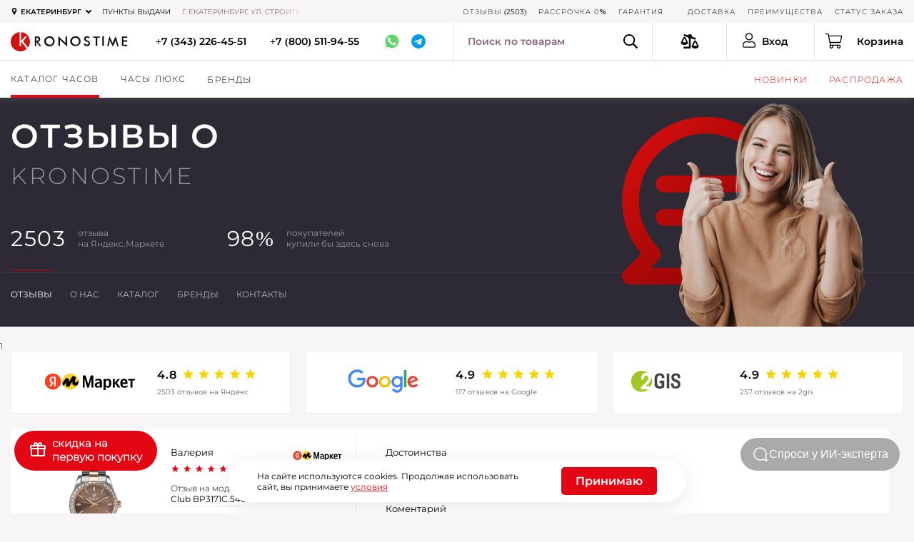

--- FILE ---
content_type: text/html; charset=UTF-8
request_url: https://ekaterinburg.kronostime.ru/reviews/
body_size: 71043
content:
<!DOCTYPE html>
<html lang="ru" prefix="og: http://ogp.me/ns# video: http://ogp.me/ns/video#">
<head>
    <meta http-equiv="Content-Type" content="text/html; charset=UTF-8">
    <script data-skip-moving="true">const supportsTouch = 'ontouchstart' in window || navigator.msMaxTouchPoints;</script>

    <title>Отзывы в Екатеринбурге - интернет-магазин часов КроносТайм.ру</title>
    <meta name="description" content="Отзывы покупателей и оценка купленных наручных часов в Екатеринбурге на сайте КроносТайм.ру">
    <meta name="viewport" content="width=device-width, initial-scale=1.0, maximum-scale=5">

    <meta name="robots" content="index, follow">

    <link rel="canonical" href="https://ekaterinburg.kronostime.ru/reviews/">
    
    
	<script data-skip-moving="true"> window.uiThirdPartyQueue = []; </script>

    <script data-skip-moving="true">(function(w, d, n) {var cl = "bx-core";var ht = d.documentElement;var htc = ht ? ht.className : undefined;if (htc === undefined || htc.indexOf(cl) !== -1){return;}var ua = n.userAgent;if (/(iPad;)|(iPhone;)/i.test(ua)){cl += " bx-ios";}else if (/Windows/i.test(ua)){cl += ' bx-win';}else if (/Macintosh/i.test(ua)){cl += " bx-mac";}else if (/Linux/i.test(ua) && !/Android/i.test(ua)){cl += " bx-linux";}else if (/Android/i.test(ua)){cl += " bx-android";}cl += (/(ipad|iphone|android|mobile|touch)/i.test(ua) ? " bx-touch" : " bx-no-touch");cl += w.devicePixelRatio && w.devicePixelRatio >= 2? " bx-retina": " bx-no-retina";if (/AppleWebKit/.test(ua)){cl += " bx-chrome";}else if (/Opera/.test(ua)){cl += " bx-opera";}else if (/Firefox/.test(ua)){cl += " bx-firefox";}ht.className = htc ? htc + " " + cl : cl;})(window, document, navigator);</script>


<link href="/bitrix/js/site/swiper/swiper-bundle.css?174710676618454" type="text/css"  rel="stylesheet">
<link href="/bitrix/cache/css/s2/kronostime2022/page_64c9bf432a693b2957b138147d9ad5d1/page_64c9bf432a693b2957b138147d9ad5d1_v1.css?176311739732011" type="text/css"  rel="stylesheet">
<link href="/bitrix/cache/css/s2/kronostime2022/template_58f6f9ebb8210318b388e09bbbc8f69d/template_58f6f9ebb8210318b388e09bbbc8f69d_v1.css?1768984424834339" type="text/css"  data-template-style="true" rel="stylesheet">







<meta name="baggage" content="sentry-trace_id=7489fdbcd3de47db88054d78456c29be,sentry-sample_rate=1,sentry-transaction=%2Freviews%2F,sentry-public_key=eb49464af753326476c065af5e80b77e,sentry-sampled=true,sentry-sample_rand=0.367684">
<meta name="sentry-trace" content="7489fdbcd3de47db88054d78456c29be-bac9be7e9e354145-1">
            <link rel="preconnect" href="https://cdn.diginetica.net/">
        <link rel="preconnect" href="https://tracking.diginetica.net/">
        <link rel="preconnect" href="https://tracking-app.diginetica.net/">
        
    <link rel="icon" href="/favicon.svg" type="image/svg+xml">
    <link rel="icon" type="image/png" href="/icons/favicon-16x16.png"
          sizes="16x16">
    <link rel="icon" type="image/png" href="/icons/favicon-32x32.png"
          sizes="32x32">
    <link rel="icon" type="image/png" href="/icons/android-chrome-192x192.png"
          sizes="192x192">
    <link rel="icon" type="image/png" href="/icons/android-chrome-256x256.png"
          sizes="256x256">

    <link rel="preload" href="/local/templates/kronostime2022/fonts/Montserrat-Light.woff2" as="font"
          crossorigin="anonymous">
    <link rel="preload" href="/local/templates/kronostime2022/fonts/Montserrat-SemiBold.woff2" as="font"
          crossorigin="anonymous">
    <link rel="preload" href="/local/templates/kronostime2022/fonts/Montserrat-Regular.woff2" as="font"
          crossorigin="anonymous">

    <meta name="format-detection" content="telephone=no">

		<ityman-w widget-id="S1-185"></ityman-w>
	    <style>
        .header{
            position: fixed;
            width: 100%;
            top: 0;
        }
        body{
            padding-top: 137px;
        }
        @media (max-width: 1024px){
            body{
                padding-top: 96px;
            }
        }
    </style>

	<script data-skip-moving="true">
        function initCounters() {
            
            
            
                        (function(m,e,t,r,i,k,a){m[i]=m[i]||function(){(m[i].a=m[i].a||[]).push(arguments)};
            m[i].l=1*new Date();k=e.createElement(t),a=e.getElementsByTagName(t)[0],k.async=1,k.src=r,a.parentNode.insertBefore(k,a)})
            (window, document, "script", "https://mc.yandex.ru/metrika/tag.js", "ym");
            ym(40881399, "init", {
                clickmap:true,
                trackLinks:true,
                accurateTrackBounce:true,
                webvisor:true,
                ecommerce:"dataLayer"
            });
            			
						(function(e, x, pe, r, i, me, nt){
			e[i]=e[i]||function(){(e[i].a=e[i].a||[]).push(arguments)},
			me=x.createElement(pe),me.async=1,me.src=r,nt=x.getElementsByTagName(pe)[0],me.addEventListener("error",function(){function cb(t){t=t[t.length-1],"function"==typeof t&&t({flags:{}})};Array.isArray(e[i].a)&&e[i].a.forEach(cb);e[i]=function(){cb(arguments)}}),nt.parentNode.insertBefore(me,nt)})
			(window, document, 'script', 'https://abt.s3.yandex.net/expjs/latest/exp.js', 'ymab');

			ymab('metrika.40881399', 'init'/*, {clientFeatures}, {callback}*/);
			
                    }

        window.uiThirdPartyQueue.push(function() {
			initCounters();
		});
    </script>

    	
<!-- Global site tag (gtag.js) - Google Analytics -->
<!-- End Global site tag (gtag.js) - Google Analytics -->

    	    
    
        </head>
<body class="old_h full_height_images"  data-city-id="224">
<!-- Google Tag Manager (noscript) -->
<noscript><iframe src="https://www.googletagmanager.com/ns.html?id=GTM-M3X967R" height="0" width="0" style="display:none;visibility:hidden"></iframe></noscript>
<!-- End Google Tag Manager (noscript) -->
<div class="q-wrapper" itemscope itemtype="http://schema.org/WebPage">

    <div class="q-content-wrapper">
        <header class="header old_header">
            <div class="d-delivery-overlay"></div>
            <div class="header-top">
                <div class="q-inner" style="position: relative;">
                    <div class="header-location" style="position: relative;">
    <div class="current">
        <svg>
            <use xlink:href="#icon-pin"></use>
        </svg>
        <span class="city js-open-search-city-form">Екатеринбург</span>
    </div>
</div>

                    <div class="header-stores">
                        <a rel="nofollow"
                           href="/points/">Пункты выдачи</a>
                    </div>
                    <div class="header-adds">
                                                    <span>г. Екатеринбург, ул. Строителей, 17</span>                    </div>
                    <div class="header-nav">
                                                                        
  <ul>
          <li class="lg-hidden">
        <a rel="nofollow" href="/credit/">Рассрочка 0%</a>
              </li>
          <li class="">
        <a rel="nofollow" href="/reviews/">Отзывы</a>
                (2503)
              </li>
          <li class="lg-hidden">
        <a rel="nofollow" href="/advantages/">О нас</a>
              </li>
          <li class="sm-hidden">
        <a rel="nofollow" href="/credit/">Рассрочка 0%</a>
              </li>
          <li class="sm-hidden">
        <a rel="nofollow" href="/warranty/">Гарантия</a>
              </li>
          <li class="sm-hidden">
        <a rel="nofollow" href=""></a>
              </li>
          <li class="sm-hidden">
        <a rel="nofollow" href="/delivery/">Доставка</a>
              </li>
          <li class="sm-hidden">
        <a rel="nofollow" href="/advantages/">Преимущества</a>
              </li>
          <li class="sm-hidden">
        <a rel="nofollow" href="/personal/check/">Статус заказа</a>
              </li>
      </ul>
                                                                    </div>
                </div>
            </div>
            <div class="header-mid">
                <div class="q-inner">
                    <div class="header-logo">
                                                <a href="/"><img
                                    src="/icons/logo.svg"
                                    alt=""></a>
                                            </div>
                    <div class="header-phone sm-hidden">
                        <a class="js-tel-goal" href="tel:+73432264551">+7 (343) 226-45-51</a>
                    </div>
                                            <div class="header-phone">
                            <a class="js-tel-goal" href="tel:+78005119455">
								+7 (800) 511-94-55							</a>
                        </div>
                                                            <div class="header-app">
                        <a href="https://wa.me/79297259969" class="header-app__wa js-whatsapp-goal" target="_blank">
                            <svg class="wa">
                                <use xlink:href="#wa"></use>
                            </svg>
                        </a>
                        <a href="https://t.me/Kronostimebot" class="header-app__tg js-telegram-goal" target="_blank">
                            <svg class="tg">
                                <use xlink:href="#tg"></use>
                            </svg>
                        </a>
                    </div>

                    <div class="header-tools">
                        <div class="header-search">
                            <input type="text" placeholder="Поиск по товарам" class="header-search__input">
                            <button class="header-search__btn" type="button">
                                <svg class="header-search__icon">
                                    <use xlink:href="#icon-search"></use>
                                </svg>
                            </button>
                        </div>
                                            </div>

                    <a rel="nofollow" id="compare-block"  href="#"  class="header-compare  no_items ">
    <svg><use xlink:href="#icon-balance"></use></svg>
    <span class="total">0</span>
</a>
                                        <div class="header-user">
                        <a href="/login/modal/?auth-action=log-phone"
                           class="magnificPopup mfp-ajax">
                            <svg>
                                <use xlink:href="#icon-user"></use>
                            </svg>
                            <span class="md-hidden">Вход</span>
                        </a>
                    </div>
                                        <div class="header-cart">
                            <a class=" empty_cart " rel="nofollow"  href="#">
        <svg>
            <use xlink:href="#icon-shopping-cart"></use>
        </svg>
        <span class="total">0</span>
                    <span class="val">Корзина</span>
                </a>
                            </div>
                </div>
            </div>
            <div class="header-bot">
                <div class="q-inner">
                    <div class="mobile-header-overlay"></div>
                    <nav class="header-menu">
    <ul>
        <li class="mobile-search-li">
            <div class="header-search mobile">
                <input type="text" placeholder="Поиск по товарам" class="header-search__input">
                <button class="header-search__btn" type="button">
                    <svg class="header-search__icon">
                        <use xlink:href="#icon-search"></use>
                    </svg>
                </button>
            </div>
        </li>


                            <li>
                                <a href="/watches/" class="parent catalog_link">Каталог часов</a>

                                <div class="dropdown-menu">

                                    <div class="dropdown-container">
                                        <div class="row">
                                            <div class="col-lg-8">
                                                <div class="mobile-submenu-title">
                                                    <span><a href="/watches/">Каталог часов</a></span>
                                                    <div class="close-submenu-btn"></div>
                                                </div>
                                                <ul class="tabs mobile-vertical">
                                                    <li><a href="/for:men/" class="icon-male">Мужские часы</a></li>
                                                    <li><a href="/for:women/" class="icon-female">Женские часы</a></li>
                                                </ul>
                                                <div class="list columns">
                                                    <ul class="order-1">
                                                        <li class="title">Механизм</li>
                                                        <li><a href="/mechanism:mechanical/">Механические </a></li>
                                                        <li><a href="/mechanism:quartz/">Кварцевые</a></li>
                                                        <li><a href="/mechanism:digital/">Электронные</a></li>
                                                    </ul>
                                                    <ul class="order-2">
                                                        <li class="title">Страна</li>
                                                        <li><a href="/country:switzerland/">Швейцарские</a></li>
                                                        <li><a href="/country:japan/">Японские</a></li>
                                                        <li><a href="/country:russia/">Российские</a></li>
                                                        <li><a href="/country:germany/">Немецкие </a></li>
                                                        <li><a href="/country:usa/">Американские</a></li>
                                                        <li><a href="/country:austria/">Австрийские</a></li>
                                                        <li><a href="/country:italy/">Итальянские</a></li>
                                                    </ul>
                                                    <ul class="order-3">
                                                        <li class="title">Популярные бренды</li>
                                                        <li><a href="/brand:tissot/">Tissot</a></li>
                                                        <li><a href="/brand:certina/">Certina</a></li>
                                                        <li><a href="/brand:casio/">Casio</a></li>
                                                        <li><a href="/brand:seiko/">Seiko</a></li>
                                                        <li><a href="/brand:orient/">Orient</a></li>
                                                        <li><a href="/brand:rado/">Rado</a></li>
                                                        <li><a href="/brand:longines/">Longines</a></li>
                                                        <li><a href="/brand:hamilton/">Hamilton</a></li>
                                                        <li><a href="/brand:mido/">Mido</a></li>
                                                        <li><a href="/brand:zeppelin/">Zeppelin</a></li>
                                                        <li><a href="/brand:swatch/">Swatch</a></li>
                                                        <li><a href="/brand:citizen/">Citizen</a></li>
                                                        <li><a href="/brand:maserati/">Maserati</a></li>
                                                        <li><a href="/brand:beverly_hills/">Beverly Hills Polo Club</a></li>
                                                        <li><a href="/brand:d1_milano/">D1 Milano</a></li>
                                                        <li><a href="/brands/">Все бренды</a></li>
                                                    </ul>
                                                    <ul class="order-7">
                                                        <li class="title">Материал корпуса</li>
                                                        <li><a href="/bodymaterial:steel/">Стальные</a></li>
                                                        <li><a href="/bodymaterial:gold/">Золотые</a></li>
                                                        <li><a href="/bodymaterial:ceramics/">Керамические</a></li>
                                                        <li><a href="/bodymaterial:titanium/">Титановые</a></li>
                                                        <li><a href="/bodymaterial:carbon/">Карбоновые</a></li>
                                                    </ul>
                                                    <ul class="order-10">
                                                        <li class="title">Особенности</li>
                                                        <li><a href="/function:shockproof/">Противоударные</a></li>
                                                        <li><a href="/function:waterproof/">Водонепроницаемые</a></li>
                                                        <li><a href="/eldekor:brillianty/">С бриллиантами</a></li>
                                                        <li><a href="/function:pocket/">Карманные</a></li>
                                                        <li><a href="/function:skeleton/">Скелетоны</a></li>
                                                        <li><a href="/mechanism:mechanical-function:automatic/">С автоподзаводом</a></li>
                                                        <li><a href="/glass:sapphire/">С сапфировым стеклом</a></li>
                                                    </ul>
                                                    <ul class="order-4">
                                                        <li class="title">Функции</li>
                                                        <li><a href="/function:chronograph/">Часы с хронографом</a></li>
                                                        <li><a href="/function:alarmclock/">Часы с будильником</a></li>
                                                        <li><a href="/function:compass/">Часы с компасом</a></li>
                                                        <li><a href="/function:thermometer/">Часы с термометром</a></li>
                                                        <li><a href="/function:barometer/">Часы с барометром</a></li>
                                                        <li><a href="/function:stopwatch/">Часы с секундомером</a></li>
                                                    </ul>
                                                    <ul class="order-4">
                                                        <li class="title">Стиль</li>
                                                        <li><a href="/style:classic/">Классические</a></li>
                                                        <li><a href="/style:sport/">Спортивные</a></li>
                                                        <li><a href="/style:military/">Военные</a></li>
                                                        <li><a href="/style:retro_style/">Ретро</a></li>
                                                    </ul>                                               
                                                </div>
                                            </div>
                                        </div>
                                    </div>
                                </div>

                                <div class="overlay_dd"></div>
                            </li>




        <li>
            <a href="/class:premium/" class="parent">Часы Люкс</a>
                <div class="dropdown-menu">
        <div class="dropdown-container">
            <div class="mobile-submenu-title">
                <span>Часы Люкс</span>
                <div class="close-submenu-btn"></div>
            </div>
            <ul class="tabs mobile-vertical mb-sm-2 mb-md-2 mb-lg-4 mb-xl-4">
                <li><a href="/for:men-class:premium/" class="icon-male">Мужские</a></li>
                <li><a href="/for:women-class:premium/" class="icon-female">Женские</a></li>
                <li><a href="/class:premium/" class="">Все часы люкс</a></li>
                <li><a href="/country:switzerland-class:premium/" class="">Швейцарские</a></li>
            </ul>
            <div class="row">
                <div class="col-lg-6">
                    <div class="list m-0">
                        <ul class="order-1">
                            <li class="title pt-0">Популярные бренды</li>
                                                            <li><a href="/brand:breitling/">Breitling</a></li>
                                                            <li><a href="/brand:longines/">Longines</a></li>
                                                            <li><a href="/brand:maurice_lacroix/">Maurice Lacroix</a></li>
                                                            <li><a href="/brand:mido/">Mido</a></li>
                                                            <li><a href="/brand:omega/">Omega</a></li>
                                                            <li><a href="/brand:oris/">Oris</a></li>
                                                            <li><a href="/brand:rado/">Rado</a></li>
                                                            <li><a href="/brand:raymond_weil/">Raymond Weil</a></li>
                                                            <li><a href="/brand:tag_heuer/">TAG Heuer</a></li>
                                                    </ul>
                    </div>
                </div>
                <div class="col-lg-6">
                                                                        <a href="/brand:breitling/"><img src="/upload/iblock/685/20rq99mb6glgpmf2fm9p8fj46r3ta9fa/Breitling-header.jpg" alt="" loading="lazy"></a>
                                                            </div>
            </div>
        </div>
    </div>
        </li>
        <li>
            <a href="/brands/" class="parent">Бренды</a>
                <div class="dropdown-menu">
        <div class="dropdown-container">
            <div class="mobile-submenu-title">
                <span>Бренды</span>
                <div class="close-submenu-btn"></div>
            </div>
            <ul class="tabs brand-chars">
                <li><span class="show-all">Все бренды</span></li>
                                <li><span data-code="Mw">3</span></li>
                                <li><span data-code="QQ">A</span></li>
                                <li><span data-code="Qg">B</span></li>
                                <li><span data-code="Qw">C</span></li>
                                <li><span data-code="RA">D</span></li>
                                <li><span data-code="RQ">E</span></li>
                                <li><span data-code="Rg">F</span></li>
                                <li><span data-code="Rw">G</span></li>
                                <li><span data-code="SA">H</span></li>
                                <li><span data-code="SQ">I</span></li>
                                <li><span data-code="Sg">J</span></li>
                                <li><span data-code="Sw">K</span></li>
                                <li><span data-code="TA">L</span></li>
                                <li><span data-code="TQ">M</span></li>
                                <li><span data-code="Tw">O</span></li>
                                <li><span data-code="UA">P</span></li>
                                <li><span data-code="UQ">Q</span></li>
                                <li><span data-code="Ug">R</span></li>
                                <li><span data-code="Uw">S</span></li>
                                <li><span data-code="VA">T</span></li>
                                <li><span data-code="VQ">U</span></li>
                                <li><span data-code="Vg">V</span></li>
                                <li><span data-code="Vw">W</span></li>
                                <li><span data-code="Wg">Z</span></li>
                                <li><span data-code="0JI">В</span></li>
                                <li><span data-code="0Jo">К</span></li>
                                <li><span data-code="0Jw">М</span></li>
                                <li><span data-code="0J0">Н</span></li>
                                <li><span data-code="0J8">П</span></li>
                                <li><span data-code="0KA">Р</span></li>
                                <li><span data-code="0KE">С</span></li>
                                <li><span data-code="0KM">У</span></li>
                                <li><span data-code="0Kg">Ш</span></li>
                            </ul>
            <div class="brands-list">
                                    <div class="brands-by-char b-Mw">
                        <div class="first-char">3</div>
                        <div class="brands-by-char__items">
                                                            <div class="bbc-item">
                                    <a href="/brand:33_element/">33 Element</a><span></span>
                                </div>
                                                    </div>
                    </div>
                                    <div class="brands-by-char b-QQ">
                        <div class="first-char">A</div>
                        <div class="brands-by-char__items">
                                                            <div class="bbc-item">
                                    <a href="/brand:adriatica/">Adriatica</a><span></span>
                                </div>
                                                            <div class="bbc-item">
                                    <a href="/brand:aerowatch/">Aerowatch</a><span></span>
                                </div>
                                                            <div class="bbc-item">
                                    <a href="/brand:amalys/">Amalys</a><span></span>
                                </div>
                                                            <div class="bbc-item">
                                    <a href="/brand:anne_klein/">Anne Klein</a><span></span>
                                </div>
                                                            <div class="bbc-item">
                                    <a href="/brand:armani_exchange/">Armani Exchange</a><span></span>
                                </div>
                                                            <div class="bbc-item">
                                    <a href="/brand:atlantic/">Atlantic</a><span></span>
                                </div>
                                                            <div class="bbc-item">
                                    <a href="/brand:aviator/">Aviator</a><span></span>
                                </div>
                                                    </div>
                    </div>
                                    <div class="brands-by-char b-Qg">
                        <div class="first-char">B</div>
                        <div class="brands-by-char__items">
                                                            <div class="bbc-item">
                                    <a href="/brand:bal_main/">Balmain</a><span></span>
                                </div>
                                                            <div class="bbc-item">
                                    <a href="/brand:bauhaus/">Bauhaus</a><span></span>
                                </div>
                                                            <div class="bbc-item">
                                    <a href="/brand:beverly_hills/">Beverly Hills Polo Club</a><span></span>
                                </div>
                                                            <div class="bbc-item">
                                    <a href="/brand:boccia/">Boccia Titanium</a><span></span>
                                </div>
                                                            <div class="bbc-item">
                                    <a href="/brand:breitling/">Breitling</a><span></span>
                                </div>
                                                            <div class="bbc-item">
                                    <a href="/brand:bulova/">Bulova</a><span></span>
                                </div>
                                                    </div>
                    </div>
                                    <div class="brands-by-char b-Qw">
                        <div class="first-char">C</div>
                        <div class="brands-by-char__items">
                                                            <div class="bbc-item">
                                    <a href="/brand:candino/">Candino</a><span></span>
                                </div>
                                                            <div class="bbc-item promo">
                                    <a href="/brand:casio/">Casio</a><span></span>
                                </div>
                                                            <div class="bbc-item">
                                    <a href="/brand:cerruti/">Cerruti 1881</a><span></span>
                                </div>
                                                            <div class="bbc-item promo">
                                    <a href="/brand:certina/">Certina</a><span></span>
                                </div>
                                                            <div class="bbc-item promo">
                                    <a href="/brand:citizen/">Citizen</a><span></span>
                                </div>
                                                            <div class="bbc-item">
                                    <a href="/brand:cover/">Cover</a><span></span>
                                </div>
                                                    </div>
                    </div>
                                    <div class="brands-by-char b-RA">
                        <div class="first-char">D</div>
                        <div class="brands-by-char__items">
                                                            <div class="bbc-item">
                                    <a href="/brand:d1_milano/">D1 Milano</a><span></span>
                                </div>
                                                            <div class="bbc-item">
                                    <a href="/brand:daniel_klein/">Daniel Klein</a><span></span>
                                </div>
                                                            <div class="bbc-item">
                                    <a href="/brand:daniel_wellington/">Daniel Wellington</a><span></span>
                                </div>
                                                            <div class="bbc-item">
                                    <a href="/brand:diesel/">Diesel</a><span></span>
                                </div>
                                                            <div class="bbc-item">
                                    <a href="/brand:dkny/">DKNY</a><span></span>
                                </div>
                                                    </div>
                    </div>
                                    <div class="brands-by-char b-RQ">
                        <div class="first-char">E</div>
                        <div class="brands-by-char__items">
                                                            <div class="bbc-item">
                                    <a href="/brand:earnshaw/">Earnshaw</a><span></span>
                                </div>
                                                            <div class="bbc-item">
                                    <a href="/brand:emporio_armani/">Emporio Armani</a><span></span>
                                </div>
                                                    </div>
                    </div>
                                    <div class="brands-by-char b-Rg">
                        <div class="first-char">F</div>
                        <div class="brands-by-char__items">
                                                            <div class="bbc-item">
                                    <a href="/brand:festina/">Festina</a><span></span>
                                </div>
                                                            <div class="bbc-item">
                                    <a href="/brand:fossil/">Fossil</a><span></span>
                                </div>
                                                    </div>
                    </div>
                                    <div class="brands-by-char b-Rw">
                        <div class="first-char">G</div>
                        <div class="brands-by-char__items">
                                                            <div class="bbc-item">
                                    <a href="/brand:garmin/">Garmin</a><span></span>
                                </div>
                                                            <div class="bbc-item">
                                    <a href="/brand:george_kini/">George Kini</a><span></span>
                                </div>
                                                            <div class="bbc-item">
                                    <a href="/brand:greenwich/">Greenwich</a><span></span>
                                </div>
                                                            <div class="bbc-item">
                                    <a href="/brand:guess/">Guess</a><span></span>
                                </div>
                                                    </div>
                    </div>
                                    <div class="brands-by-char b-SA">
                        <div class="first-char">H</div>
                        <div class="brands-by-char__items">
                                                            <div class="bbc-item promo">
                                    <a href="/brand:hamilton/">Hamilton</a><span></span>
                                </div>
                                                            <div class="bbc-item">
                                    <a href="/brand:herbelin/">Herbelin</a><span></span>
                                </div>
                                                            <div class="bbc-item">
                                    <a href="/brand:hugo_boss/">Hugo Boss</a><span></span>
                                </div>
                                                    </div>
                    </div>
                                    <div class="brands-by-char b-SQ">
                        <div class="first-char">I</div>
                        <div class="brands-by-char__items">
                                                            <div class="bbc-item">
                                    <a href="/brand:invicta/">Invicta</a><span></span>
                                </div>
                                                    </div>
                    </div>
                                    <div class="brands-by-char b-Sg">
                        <div class="first-char">J</div>
                        <div class="brands-by-char__items">
                                                            <div class="bbc-item">
                                    <a href="/brand:jacques_lemans/">Jacques Lemans</a><span></span>
                                </div>
                                                            <div class="bbc-item">
                                    <a href="/brand:jacques_philippe/">Jacques Philippe</a><span></span>
                                </div>
                                                            <div class="bbc-item">
                                    <a href="/brand:jaguar/">Jaguar</a><span></span>
                                </div>
                                                            <div class="bbc-item">
                                    <a href="/brand:just_cavalli/">Just Cavalli</a><span></span>
                                </div>
                                                    </div>
                    </div>
                                    <div class="brands-by-char b-Sw">
                        <div class="first-char">K</div>
                        <div class="brands-by-char__items">
                                                            <div class="bbc-item">
                                    <a href="/brand:karl_lagerfeld/">Karl Lagerfeld</a><span></span>
                                </div>
                                                            <div class="bbc-item">
                                    <a href="/brand:kenneth_cole/">Kenneth Cole</a><span></span>
                                </div>
                                                    </div>
                    </div>
                                    <div class="brands-by-char b-TA">
                        <div class="first-char">L</div>
                        <div class="brands-by-char__items">
                                                            <div class="bbc-item">
                                    <a href="/brand:l_duchen/">L'Duchen</a><span></span>
                                </div>
                                                            <div class="bbc-item">
                                    <a href="/brand:lee_cooper/">Lee Cooper</a><span></span>
                                </div>
                                                            <div class="bbc-item">
                                    <a href="/brand:lincor/">Lincor</a><span></span>
                                </div>
                                                            <div class="bbc-item promo">
                                    <a href="/brand:longines/">Longines</a><span></span>
                                </div>
                                                            <div class="bbc-item">
                                    <a href="/brand:lumi_nox/">Luminox</a><span></span>
                                </div>
                                                    </div>
                    </div>
                                    <div class="brands-by-char b-TQ">
                        <div class="first-char">M</div>
                        <div class="brands-by-char__items">
                                                            <div class="bbc-item">
                                    <a href="/brand:maserati/">Maserati</a><span></span>
                                </div>
                                                            <div class="bbc-item">
                                    <a href="/brand:mathey_tissot/">Mathey-Tissot</a><span></span>
                                </div>
                                                            <div class="bbc-item">
                                    <a href="/brand:maurice_lacroix/">Maurice Lacroix</a><span></span>
                                </div>
                                                            <div class="bbc-item">
                                    <a href="/brand:michael_kors/">Michael Kors</a><span></span>
                                </div>
                                                            <div class="bbc-item promo">
                                    <a href="/brand:mido/">Mido</a><span></span>
                                </div>
                                                            <div class="bbc-item">
                                    <a href="/brand:mvmt/">MVMT</a><span></span>
                                </div>
                                                    </div>
                    </div>
                                    <div class="brands-by-char b-Tw">
                        <div class="first-char">O</div>
                        <div class="brands-by-char__items">
                                                            <div class="bbc-item">
                                    <a href="/brand:obaku/">Obaku</a><span></span>
                                </div>
                                                            <div class="bbc-item">
                                    <a href="/brand:omega/">Omega</a><span></span>
                                </div>
                                                            <div class="bbc-item promo">
                                    <a href="/brand:orient/">Orient</a><span></span>
                                </div>
                                                            <div class="bbc-item promo">
                                    <a href="/brand:oris/">Oris</a><span></span>
                                </div>
                                                    </div>
                    </div>
                                    <div class="brands-by-char b-UA">
                        <div class="first-char">P</div>
                        <div class="brands-by-char__items">
                                                            <div class="bbc-item">
                                    <a href="/brand:philipp_plein/">Philipp Plein</a><span></span>
                                </div>
                                                            <div class="bbc-item">
                                    <a href="/brand:pierre_lannier/">Pierre Lannier</a><span></span>
                                </div>
                                                            <div class="bbc-item">
                                    <a href="/brand:pierre_ricaud/">Pierre Ricaud</a><span></span>
                                </div>
                                                            <div class="bbc-item">
                                    <a href="/brand:plein_sport/">Plein Sport</a><span></span>
                                </div>
                                                            <div class="bbc-item">
                                    <a href="/brand:pol_ice/">Police</a><span></span>
                                </div>
                                                    </div>
                    </div>
                                    <div class="brands-by-char b-UQ">
                        <div class="first-char">Q</div>
                        <div class="brands-by-char__items">
                                                            <div class="bbc-item">
                                    <a href="/brand:quantum/">Quantum</a><span></span>
                                </div>
                                                    </div>
                    </div>
                                    <div class="brands-by-char b-Ug">
                        <div class="first-char">R</div>
                        <div class="brands-by-char__items">
                                                            <div class="bbc-item promo">
                                    <a href="/brand:rado/">Rado</a><span></span>
                                </div>
                                                            <div class="bbc-item">
                                    <a href="/brand:raymond_weil/">Raymond Weil</a><span></span>
                                </div>
                                                            <div class="bbc-item">
                                    <a href="/brand:roberto_cavalli/">Roberto Cavalli</a><span></span>
                                </div>
                                                            <div class="bbc-item">
                                    <a href="/brand:romanson/">Romanson</a><span></span>
                                </div>
                                                            <div class="bbc-item">
                                    <a href="/brand:rosefield/">Rosefield</a><span></span>
                                </div>
                                                    </div>
                    </div>
                                    <div class="brands-by-char b-Uw">
                        <div class="first-char">S</div>
                        <div class="brands-by-char__items">
                                                            <div class="bbc-item">
                                    <a href="/brand:salvatore_ferragamo/">Salvatore Ferragamo</a><span></span>
                                </div>
                                                            <div class="bbc-item promo">
                                    <a href="/brand:santa_barbara_polo_racquet_club/">Santa Barbara Polo & Racquet Club</a><span></span>
                                </div>
                                                            <div class="bbc-item promo">
                                    <a href="/brand:seiko/">Seiko</a><span></span>
                                </div>
                                                            <div class="bbc-item">
                                    <a href="/brand:sergio_tacchini/">Sergio Tacchini</a><span></span>
                                </div>
                                                            <div class="bbc-item">
                                    <a href="/brand:slazenger/">Slazenger</a><span></span>
                                </div>
                                                            <div class="bbc-item">
                                    <a href="/brand:spinnaker/">Spinnaker</a><span></span>
                                </div>
                                                            <div class="bbc-item">
                                    <a href="/brand:stuhrling/">Stuhrling</a><span></span>
                                </div>
                                                            <div class="bbc-item">
                                    <a href="/brand:swarovski/">Swarovski</a><span></span>
                                </div>
                                                            <div class="bbc-item promo">
                                    <a href="/brand:swatch/">Swatch</a><span></span>
                                </div>
                                                            <div class="bbc-item">
                                    <a href="/brand:swiss_military_chrono/">Swiss Military</a><span></span>
                                </div>
                                                            <div class="bbc-item">
                                    <a href="/brand:swiss_military_hanowa/">Swiss Military Hanowa</a><span></span>
                                </div>
                                                    </div>
                    </div>
                                    <div class="brands-by-char b-VA">
                        <div class="first-char">T</div>
                        <div class="brands-by-char__items">
                                                            <div class="bbc-item">
                                    <a href="/brand:tag_heuer/">TAG Heuer</a><span></span>
                                </div>
                                                            <div class="bbc-item">
                                    <a href="/brand:timberland/">Timberland</a><span></span>
                                </div>
                                                            <div class="bbc-item">
                                    <a href="/brand:timex/">Timex</a><span></span>
                                </div>
                                                            <div class="bbc-item promo">
                                    <a href="/brand:tissot/">Tissot</a><span></span>
                                </div>
                                                            <div class="bbc-item">
                                    <a href="/brand:tommy_hilfiger/">Tommy Hilfiger</a><span></span>
                                </div>
                                                            <div class="bbc-item">
                                    <a href="/brand:trussardi/">Trussardi</a><span></span>
                                </div>
                                                    </div>
                    </div>
                                    <div class="brands-by-char b-VQ">
                        <div class="first-char">U</div>
                        <div class="brands-by-char__items">
                                                            <div class="bbc-item">
                                    <a href="/brand:us_polo_assn/">U.S. Polo Assn.</a><span></span>
                                </div>
                                                    </div>
                    </div>
                                    <div class="brands-by-char b-Vg">
                        <div class="first-char">V</div>
                        <div class="brands-by-char__items">
                                                            <div class="bbc-item">
                                    <a href="/brand:victorinox/">Victorinox</a><span></span>
                                </div>
                                                    </div>
                    </div>
                                    <div class="brands-by-char b-Vw">
                        <div class="first-char">W</div>
                        <div class="brands-by-char__items">
                                                            <div class="bbc-item">
                                    <a href="/brand:wainer/">Wainer</a><span></span>
                                </div>
                                                    </div>
                    </div>
                                    <div class="brands-by-char b-Wg">
                        <div class="first-char">Z</div>
                        <div class="brands-by-char__items">
                                                            <div class="bbc-item">
                                    <a href="/brand:zeppelin/">Zeppelin</a><span></span>
                                </div>
                                                    </div>
                    </div>
                                    <div class="brands-by-char b-0JI">
                        <div class="first-char">В</div>
                        <div class="brands-by-char__items">
                                                            <div class="bbc-item">
                                    <a href="/brand:vostok/">Восток</a><span></span>
                                </div>
                                                    </div>
                    </div>
                                    <div class="brands-by-char b-0Jo">
                        <div class="first-char">К</div>
                        <div class="brands-by-char__items">
                                                            <div class="bbc-item">
                                    <a href="/brand:kosmos/">Космос</a><span></span>
                                </div>
                                                    </div>
                    </div>
                                    <div class="brands-by-char b-0Jw">
                        <div class="first-char">М</div>
                        <div class="brands-by-char__items">
                                                            <div class="bbc-item">
                                    <a href="/brand:mikhail_moskvin/">Михаил Москвин</a><span></span>
                                </div>
                                                            <div class="bbc-item">
                                    <a href="/brand:molniya/">Молния</a><span></span>
                                </div>
                                                    </div>
                    </div>
                                    <div class="brands-by-char b-0J0">
                        <div class="first-char">Н</div>
                        <div class="brands-by-char__items">
                                                            <div class="bbc-item">
                                    <a href="/brand:nesterov/">Нестеров</a><span></span>
                                </div>
                                                    </div>
                    </div>
                                    <div class="brands-by-char b-0J8">
                        <div class="first-char">П</div>
                        <div class="brands-by-char__items">
                                                            <div class="bbc-item">
                                    <a href="/brand:polet/">Полет</a><span></span>
                                </div>
                                                            <div class="bbc-item">
                                    <a href="/brand:prezident/">Президент</a><span></span>
                                </div>
                                                    </div>
                    </div>
                                    <div class="brands-by-char b-0KA">
                        <div class="first-char">Р</div>
                        <div class="brands-by-char__items">
                                                            <div class="bbc-item">
                                    <a href="/brand:russkoe_vremya/">Русское Время</a><span></span>
                                </div>
                                                    </div>
                    </div>
                                    <div class="brands-by-char b-0KE">
                        <div class="first-char">С</div>
                        <div class="brands-by-char__items">
                                                            <div class="bbc-item">
                                    <a href="/brand:slava/">Слава</a><span></span>
                                </div>
                                                            <div class="bbc-item">
                                    <a href="/brand:spets_naz/">Спецназ</a><span></span>
                                </div>
                                                    </div>
                    </div>
                                    <div class="brands-by-char b-0KM">
                        <div class="first-char">У</div>
                        <div class="brands-by-char__items">
                                                            <div class="bbc-item">
                                    <a href="/brand:uchz/">УЧЗ</a><span></span>
                                </div>
                                                    </div>
                    </div>
                                    <div class="brands-by-char b-0Kg">
                        <div class="first-char">Ш</div>
                        <div class="brands-by-char__items">
                                                            <div class="bbc-item">
                                    <a href="/brand:shturmanskie/">Штурманские</a><span></span>
                                </div>
                                                            <div class="bbc-item">
                                    <a href="/brands/">Все бренды</a><span></span>
                                </div>
                                                    </div>
                    </div>
                            </div>
        </div>
    </div>

        </li>
        <li class="menu-separate popular-brands">
            <span>Популярные бренды</span>
        </li>
                <li><a href="/advise:new/" class="red">новинки</a></li>
        <li><a href="/advise:sale/" class="red">распродажа</a></li>
    </ul>
</nav>

                    <div class="mobile-head">
                        <div class="logo">
                            <a href="/"><img
                                        src="[data-uri]"
                                        alt=""></a>
                        </div>
                                                <a href="tel:+78005119455"
                           class="phone js-tel-goal">8 (800) 511-94-55</a>
                        
                        <a href="https://wa.me/79872921581" class="mobile-app__wa js-whatsapp-goal" target="_blank">
                            <svg class="wa">
                                <use xlink:href="#wa"></use>
                            </svg>
                        </a>
                        <a href="https://t.me/Kronostimebot" class="mobile-app__tg js-telegram-goal" target="_blank">
                            <svg class="tg">
                                <use xlink:href="#tg"></use>
                            </svg>
                        </a>

                        <div class="close-btn"></div>
                    </div>
                    <nav class="mobile-nav">
                          <ul>
                <li>
                  <a href="/compare/">Сравнение</a>
              </li>
                <li>
                  <a href="/reviews/">Отзывы</a>
              </li>
                <li>
                  <a href="/delivery/">Доставка</a>
              </li>
                <li>
                  <a href="/warranty/">Гарантия</a>
              </li>
                <li>
                  <a href="/about/">О нас</a>
              </li>
                <li>
                  <a href="/personal/check/">Отследить заказ</a>
              </li>
      </ul>
                    </nav>
                    <div class="mobile-call">
                                                <div class="header-app">
                            <a href="https://wa.me/79297259969"
                               target="_blank">
                                <svg class="icon-pin">
                                    <use xlink:href="#icon-comment"></use>
                                </svg>
                                <span>WhatsApp</span></a>
                        </div>
                    </div>
                </div>
            </div>
        </header>
        


<section class="reviews-page__welcome welcome-page-reviews">
	<div class="welcome-page-reviews__body q-inner">
		<div class="welcome-page-reviews__content">
			<h2 class="welcome-page-reviews__title credit-slider__title">отзывы о </h2>
			<h3 class="welcome-page-reviews__subtitle credit-slider__sub">KRONOSTIME</h3>
			<div class="welcome-page-reviews__row">
				<div class="welcome-page-reviews__item">
					<div class="welcome-page-reviews__cifres">2503</div>
					<p class="welcome-page-reviews__descr"><span>отзыва</span> на&nbsp;Яндекс.Маркете</p>
				</div>
				<div class="welcome-page-reviews__item">
					<div class="welcome-page-reviews__cifres">98%</div>
					<p class="welcome-page-reviews__descr"><span>покупателей</span> купили бы здесь снова</p>
				</div>
			</div>
			<ul class="welcome-page-reviews__list">
				<li><a class="js-reviews-item-list _active" href="#">отзывы</a></li>
				<li><a class="js-reviews-item-list" href="/about/">о нас</a></li>
				<li><a class="js-reviews-item-list" href="/watches/">каталог</a></li>
				<li><a class="js-reviews-item-list" href="/brands/">бренды</a></li>
				<li><a class="js-reviews-item-list" href="/contacts/">контакты</a></li>
			</ul>
		</div>
		<div class="welcome-page-reviews__right">
			<div class="welcome-page-reviews__images">
				<img src="/local/templates/kronostime2022/components/bitrix/main.include/kronostime.reviews.header/img/welcome-decor.svg" alt="" class="welcome-page-reviews__img welcome-page-reviews__img--decor">
				<img src="/local/templates/kronostime2022/components/bitrix/main.include/kronostime.reviews.header/img/welcome-girl.png" alt="" class="welcome-page-reviews__img welcome-page-reviews__img--girl">
			</div>
					</div>
	</div>
</section>

1<div id="reviews-ajax-block" data-params="[]">
<section class="reviews-page__partners partners-page-reviews">
    <div class="q-inner">
        <div class="partners-page-reviews__body">
            <a href="" class="partners-page-reviews__item item-partners item-partners--yandex">
                <div class="item-partners__logo item-partners__logo--yandex">
                    <img src="/local/templates/kronostime2022/components/bitrix/news.list/reviews2/img/yandex.svg" alt="Яндекс - официальный партнер">
                </div>
                <div class="item-partners__info">
                    <div class="item-partners__top-row">
                        <span class="item-partners__digits">4.8</span>
                        <div class="item-partners__stars">
                            <img src="/local/templates/kronostime2022/components/bitrix/news.list/reviews2/img/rating.svg" alt="">
                        </div>
                    </div>
                    <div class="item-partners__descr">2503 отзывов на&nbsp;Яндекс</div>
                </div>
            </a>
            <a href="https://www.google.com/maps/place/%D0%9C%D0%B0%D0%B3%D0%B0%D0%B7%D0%B8%D0%BD+%D1%87%D0%B0%D1%81%D0%BE%D0%B2+KronosTime/@55.7806115,49.2132313,17z/data=!4m7!3m6!1s0x415eb3570c579237:0x377308f86be6cd2e!8m2!3d55.7806115!4d49.21542!9m1!1b1" class="partners-page-reviews__item item-partners item-partners--google">
                <div class="item-partners__logo item-partners__logo--google">
                    <img src="/local/templates/kronostime2022/components/bitrix/news.list/reviews2/img/google.svg" alt="Goolge - официальный партнер">
                </div>
                <div class="item-partners__info">
                    <div class="item-partners__top-row">
                        <span class="item-partners__digits">4.9</span>
                        <div class="item-partners__stars">
                            <img src="/local/templates/kronostime2022/components/bitrix/news.list/reviews2/img/rating.svg" alt="">
                        </div>
                    </div>
                    <div class="item-partners__descr">117 отзывов на&nbsp;Google</div>
                </div>
            </a>
            <a href="https://2gis.ru/kazan/firm/70000001034466555" class="partners-page-reviews__item item-partners item-partners--2gis">
                <div class="item-partners__logo item-partners__logo--2gis">
                    <img src="/local/templates/kronostime2022/components/bitrix/news.list/reviews2/img/2gis.svg" alt="2GIS - официальный партнер">
                </div>
                <div class="item-partners__info">
                    <div class="item-partners__top-row">
                        <span class="item-partners__digits">4.9</span>
                        <div class="item-partners__stars">
                            <img src="/local/templates/kronostime2022/components/bitrix/news.list/reviews2/img/rating.svg" alt="">
                        </div>
                    </div>
                    <div data-tgis="1" class="item-partners__descr">257 отзывов на&nbsp;2gis</div>
                </div>
            </a>
        </div>
    </div>
</section>

<section data-rr="1" class="reviews-page__feedbacks feedbacks-review-page">
    <div class="q-inner">
        <div style="display: none">
            Array
(
    [0] => Array
        (
            [NAME] => Валерия
            [~NAME] => Валерия
            [DETAIL_TEXT] => Красивые и качественные 
            [~DETAIL_TEXT] => Красивые и качественные 
            [PREVIEW_TEXT] => 
            [~PREVIEW_TEXT] => 
            [ID] => 106053
            [~ID] => 106053
            [IBLOCK_ID] => 89
            [~IBLOCK_ID] => 89
            [IBLOCK_SECTION_ID] => 
            [~IBLOCK_SECTION_ID] => 
            [ACTIVE_FROM_X] => 2025-05-29 00:00:00
            [~ACTIVE_FROM_X] => 2025-05-29 00:00:00
            [ACTIVE_FROM] => 29.05.2025
            [~ACTIVE_FROM] => 29.05.2025
            [TIMESTAMP_X] => 29.05.2025 16:56:54
            [~TIMESTAMP_X] => 29.05.2025 16:56:54
            [DETAIL_PAGE_URL] => /reviews/
            [~DETAIL_PAGE_URL] => /reviews/
            [LIST_PAGE_URL] => /reviews/
            [~LIST_PAGE_URL] => /reviews/
            [DETAIL_TEXT_TYPE] => text
            [~DETAIL_TEXT_TYPE] => text
            [PREVIEW_TEXT_TYPE] => text
            [~PREVIEW_TEXT_TYPE] => text
            [PREVIEW_PICTURE] => 
            [~PREVIEW_PICTURE] => 
            [LANG_DIR] => /
            [~LANG_DIR] => /
            [CODE] => 
            [~CODE] => 
            [EXTERNAL_ID] => 106053
            [~EXTERNAL_ID] => 106053
            [IBLOCK_TYPE_ID] => kazan_watch_content
            [~IBLOCK_TYPE_ID] => kazan_watch_content
            [IBLOCK_CODE] => shop_reviews
            [~IBLOCK_CODE] => shop_reviews
            [IBLOCK_EXTERNAL_ID] => 89
            [~IBLOCK_EXTERNAL_ID] => 89
            [LID] => s2
            [~LID] => s2
            [EDIT_LINK] => 
            [DELETE_LINK] => 
            [DISPLAY_ACTIVE_FROM] => 29.05.2025
            [FIELDS] => Array
                (
                    [NAME] => Валерия
                    [DETAIL_TEXT] => Красивые и качественные 
                    [PREVIEW_TEXT] => 
                )

            [PROPERTIES] => Array
                (
                    [PRODUCT] => Array
                        (
                            [ID] => 416
                            [IBLOCK_ID] => 89
                            [NAME] => Товар
                            [ACTIVE] => Y
                            [SORT] => 10
                            [CODE] => PRODUCT
                            [DEFAULT_VALUE] => 
                            [PROPERTY_TYPE] => E
                            [ROW_COUNT] => 1
                            [COL_COUNT] => 30
                            [LIST_TYPE] => L
                            [MULTIPLE] => N
                            [XML_ID] => 416
                            [FILE_TYPE] => 
                            [MULTIPLE_CNT] => 5
                            [LINK_IBLOCK_ID] => 12
                            [WITH_DESCRIPTION] => N
                            [SEARCHABLE] => N
                            [FILTRABLE] => Y
                            [IS_REQUIRED] => N
                            [VERSION] => 2
                            [USER_TYPE] => 
                            [USER_TYPE_SETTINGS] => 
                            [HINT] => 
                            [~NAME] => Товар
                            [~DEFAULT_VALUE] => 
                            [VALUE_ENUM] => 
                            [VALUE_XML_ID] => 
                            [VALUE_SORT] => 
                            [VALUE] => 77354
                            [PROPERTY_VALUE_ID] => 106053:416
                            [DESCRIPTION] => 
                            [~VALUE] => 77354
                            [~DESCRIPTION] => 
                        )

                    [SHORT_COMMENT] => Array
                        (
                            [ID] => 421
                            [IBLOCK_ID] => 89
                            [NAME] => Краткий комментарий (о доставке, например)
                            [ACTIVE] => Y
                            [SORT] => 20
                            [CODE] => SHORT_COMMENT
                            [DEFAULT_VALUE] => 
                            [PROPERTY_TYPE] => S
                            [ROW_COUNT] => 1
                            [COL_COUNT] => 30
                            [LIST_TYPE] => L
                            [MULTIPLE] => N
                            [XML_ID] => 
                            [FILE_TYPE] => 
                            [MULTIPLE_CNT] => 5
                            [LINK_IBLOCK_ID] => 0
                            [WITH_DESCRIPTION] => N
                            [SEARCHABLE] => N
                            [FILTRABLE] => N
                            [IS_REQUIRED] => N
                            [VERSION] => 2
                            [USER_TYPE] => 
                            [USER_TYPE_SETTINGS] => 
                            [HINT] => 
                            [~NAME] => Краткий комментарий (о доставке, например)
                            [~DEFAULT_VALUE] => 
                            [VALUE_ENUM] => 
                            [VALUE_XML_ID] => 
                            [VALUE_SORT] => 
                            [VALUE] => Отличная консультация 
                            [PROPERTY_VALUE_ID] => 106053:421
                            [DESCRIPTION] => 
                            [~VALUE] => Отличная консультация 
                            [~DESCRIPTION] => 
                        )

                    [COMMENT] => Array
                        (
                            [ID] => 417
                            [IBLOCK_ID] => 89
                            [NAME] => Комментарий
                            [ACTIVE] => Y
                            [SORT] => 30
                            [CODE] => COMMENT
                            [DEFAULT_VALUE] => 
                            [PROPERTY_TYPE] => S
                            [ROW_COUNT] => 7
                            [COL_COUNT] => 70
                            [LIST_TYPE] => L
                            [MULTIPLE] => N
                            [XML_ID] => 417
                            [FILE_TYPE] => 
                            [MULTIPLE_CNT] => 5
                            [LINK_IBLOCK_ID] => 0
                            [WITH_DESCRIPTION] => N
                            [SEARCHABLE] => N
                            [FILTRABLE] => N
                            [IS_REQUIRED] => N
                            [VERSION] => 2
                            [USER_TYPE] => 
                            [USER_TYPE_SETTINGS] => 
                            [HINT] => 
                            [~NAME] => Комментарий
                            [~DEFAULT_VALUE] => 
                            [VALUE_ENUM] => 
                            [VALUE_XML_ID] => 
                            [VALUE_SORT] => 
                            [VALUE] => Большое спасибо вам за профессионализм и индивидуальный подход к клиенту. За грамотность и внимательность) Высокий уровень сервиса при очень вменяемых ценах. Очень довольна качеством часов. Модель шикарная,влюблена в них! Еще раз вам спасибо )


                            [PROPERTY_VALUE_ID] => 106053:417
                            [DESCRIPTION] => 
                            [~VALUE] => Большое спасибо вам за профессионализм и индивидуальный подход к клиенту. За грамотность и внимательность) Высокий уровень сервиса при очень вменяемых ценах. Очень довольна качеством часов. Модель шикарная,влюблена в них! Еще раз вам спасибо )


                            [~DESCRIPTION] => 
                        )

                    [RATING] => Array
                        (
                            [ID] => 418
                            [IBLOCK_ID] => 89
                            [NAME] => Оценка
                            [ACTIVE] => Y
                            [SORT] => 40
                            [CODE] => RATING
                            [DEFAULT_VALUE] => 
                            [PROPERTY_TYPE] => N
                            [ROW_COUNT] => 1
                            [COL_COUNT] => 30
                            [LIST_TYPE] => L
                            [MULTIPLE] => N
                            [XML_ID] => 418
                            [FILE_TYPE] => 
                            [MULTIPLE_CNT] => 5
                            [LINK_IBLOCK_ID] => 0
                            [WITH_DESCRIPTION] => N
                            [SEARCHABLE] => N
                            [FILTRABLE] => N
                            [IS_REQUIRED] => N
                            [VERSION] => 2
                            [USER_TYPE] => 
                            [USER_TYPE_SETTINGS] => 
                            [HINT] => 
                            [~NAME] => Оценка
                            [~DEFAULT_VALUE] => 
                            [VALUE_ENUM] => 
                            [VALUE_XML_ID] => 
                            [VALUE_SORT] => 
                            [VALUE] => 5
                            [PROPERTY_VALUE_ID] => 106053:418
                            [DESCRIPTION] => 
                            [~VALUE] => 5
                            [~DESCRIPTION] => 
                        )

                    [TYPE] => Array
                        (
                            [ID] => 419
                            [IBLOCK_ID] => 89
                            [NAME] => Способ покупки
                            [ACTIVE] => Y
                            [SORT] => 50
                            [CODE] => TYPE
                            [DEFAULT_VALUE] => 
                            [PROPERTY_TYPE] => S
                            [ROW_COUNT] => 1
                            [COL_COUNT] => 30
                            [LIST_TYPE] => L
                            [MULTIPLE] => N
                            [XML_ID] => 419
                            [FILE_TYPE] => 
                            [MULTIPLE_CNT] => 5
                            [LINK_IBLOCK_ID] => 0
                            [WITH_DESCRIPTION] => N
                            [SEARCHABLE] => N
                            [FILTRABLE] => N
                            [IS_REQUIRED] => N
                            [VERSION] => 2
                            [USER_TYPE] => 
                            [USER_TYPE_SETTINGS] => 
                            [HINT] => 
                            [~NAME] => Способ покупки
                            [~DEFAULT_VALUE] => 
                            [VALUE_ENUM] => 
                            [VALUE_XML_ID] => 
                            [VALUE_SORT] => 
                            [VALUE] => Сайт
                            [PROPERTY_VALUE_ID] => 106053:419
                            [DESCRIPTION] => 
                            [~VALUE] => Сайт
                            [~DESCRIPTION] => 
                        )

                    [GOOD] => Array
                        (
                            [ID] => 420
                            [IBLOCK_ID] => 89
                            [NAME] => Полезность
                            [ACTIVE] => Y
                            [SORT] => 60
                            [CODE] => GOOD
                            [DEFAULT_VALUE] => 
                            [PROPERTY_TYPE] => N
                            [ROW_COUNT] => 1
                            [COL_COUNT] => 30
                            [LIST_TYPE] => L
                            [MULTIPLE] => N
                            [XML_ID] => 420
                            [FILE_TYPE] => 
                            [MULTIPLE_CNT] => 5
                            [LINK_IBLOCK_ID] => 0
                            [WITH_DESCRIPTION] => N
                            [SEARCHABLE] => N
                            [FILTRABLE] => N
                            [IS_REQUIRED] => N
                            [VERSION] => 2
                            [USER_TYPE] => 
                            [USER_TYPE_SETTINGS] => 
                            [HINT] => 
                            [~NAME] => Полезность
                            [~DEFAULT_VALUE] => 
                            [VALUE_ENUM] => 
                            [VALUE_XML_ID] => 
                            [VALUE_SORT] => 
                            [VALUE] => 5
                            [PROPERTY_VALUE_ID] => 106053:420
                            [DESCRIPTION] => 
                            [~VALUE] => 5
                            [~DESCRIPTION] => 
                        )

                    [EMAIL] => Array
                        (
                            [ID] => 423
                            [IBLOCK_ID] => 89
                            [NAME] => Email
                            [ACTIVE] => Y
                            [SORT] => 70
                            [CODE] => EMAIL
                            [DEFAULT_VALUE] => 
                            [PROPERTY_TYPE] => S
                            [ROW_COUNT] => 1
                            [COL_COUNT] => 30
                            [LIST_TYPE] => L
                            [MULTIPLE] => N
                            [XML_ID] => 
                            [FILE_TYPE] => 
                            [MULTIPLE_CNT] => 5
                            [LINK_IBLOCK_ID] => 0
                            [WITH_DESCRIPTION] => N
                            [SEARCHABLE] => N
                            [FILTRABLE] => N
                            [IS_REQUIRED] => N
                            [VERSION] => 2
                            [USER_TYPE] => 
                            [USER_TYPE_SETTINGS] => 
                            [HINT] => 
                            [~NAME] => Email
                            [~DEFAULT_VALUE] => 
                            [VALUE_ENUM] => 
                            [VALUE_XML_ID] => 
                            [VALUE_SORT] => 
                            [VALUE] => 
                            [PROPERTY_VALUE_ID] => 106053:423
                            [DESCRIPTION] => 
                            [~DESCRIPTION] => 
                            [~VALUE] => 
                        )

                    [LIKE] => Array
                        (
                            [ID] => 683
                            [IBLOCK_ID] => 89
                            [NAME] => Отзыв полезен like
                            [ACTIVE] => Y
                            [SORT] => 80
                            [CODE] => LIKE
                            [DEFAULT_VALUE] => 
                            [PROPERTY_TYPE] => N
                            [ROW_COUNT] => 1
                            [COL_COUNT] => 30
                            [LIST_TYPE] => L
                            [MULTIPLE] => N
                            [XML_ID] => 
                            [FILE_TYPE] => 
                            [MULTIPLE_CNT] => 5
                            [LINK_IBLOCK_ID] => 0
                            [WITH_DESCRIPTION] => N
                            [SEARCHABLE] => N
                            [FILTRABLE] => N
                            [IS_REQUIRED] => N
                            [VERSION] => 2
                            [USER_TYPE] => 
                            [USER_TYPE_SETTINGS] => 
                            [HINT] => 
                            [~NAME] => Отзыв полезен like
                            [~DEFAULT_VALUE] => 
                            [VALUE_ENUM] => 
                            [VALUE_XML_ID] => 
                            [VALUE_SORT] => 
                            [VALUE] => 
                            [PROPERTY_VALUE_ID] => 106053:683
                            [DESCRIPTION] => 
                            [~DESCRIPTION] => 
                            [~VALUE] => 
                        )

                    [DISLIKE] => Array
                        (
                            [ID] => 684
                            [IBLOCK_ID] => 89
                            [NAME] => Отзыв полезен dislike
                            [ACTIVE] => Y
                            [SORT] => 90
                            [CODE] => DISLIKE
                            [DEFAULT_VALUE] => 
                            [PROPERTY_TYPE] => N
                            [ROW_COUNT] => 1
                            [COL_COUNT] => 30
                            [LIST_TYPE] => L
                            [MULTIPLE] => N
                            [XML_ID] => 
                            [FILE_TYPE] => 
                            [MULTIPLE_CNT] => 5
                            [LINK_IBLOCK_ID] => 0
                            [WITH_DESCRIPTION] => N
                            [SEARCHABLE] => N
                            [FILTRABLE] => N
                            [IS_REQUIRED] => N
                            [VERSION] => 2
                            [USER_TYPE] => 
                            [USER_TYPE_SETTINGS] => 
                            [HINT] => 
                            [~NAME] => Отзыв полезен dislike
                            [~DEFAULT_VALUE] => 
                            [VALUE_ENUM] => 
                            [VALUE_XML_ID] => 
                            [VALUE_SORT] => 
                            [VALUE] => 
                            [PROPERTY_VALUE_ID] => 106053:684
                            [DESCRIPTION] => 
                            [~DESCRIPTION] => 
                            [~VALUE] => 
                        )

                    [OZONE] => Array
                        (
                            [ID] => 766
                            [IBLOCK_ID] => 89
                            [NAME] => Отзыв Озон
                            [ACTIVE] => Y
                            [SORT] => 100
                            [CODE] => OZONE
                            [DEFAULT_VALUE] => 
                            [PROPERTY_TYPE] => L
                            [ROW_COUNT] => 1
                            [COL_COUNT] => 30
                            [LIST_TYPE] => C
                            [MULTIPLE] => N
                            [XML_ID] => 
                            [FILE_TYPE] => 
                            [MULTIPLE_CNT] => 5
                            [LINK_IBLOCK_ID] => 0
                            [WITH_DESCRIPTION] => N
                            [SEARCHABLE] => N
                            [FILTRABLE] => N
                            [IS_REQUIRED] => N
                            [VERSION] => 2
                            [USER_TYPE] => 
                            [USER_TYPE_SETTINGS] => 
                            [HINT] => 
                            [~NAME] => Отзыв Озон
                            [~DEFAULT_VALUE] => 
                            [VALUE_ENUM] => 
                            [VALUE_XML_ID] => 
                            [VALUE_SORT] => 
                            [VALUE] => 
                            [PROPERTY_VALUE_ID] => 106053:766
                            [DESCRIPTION] => 
                            [~DESCRIPTION] => 
                            [~VALUE] => 
                            [VALUE_ENUM_ID] => 
                        )

                    [MORE_PHOTO] => Array
                        (
                            [ID] => 767
                            [IBLOCK_ID] => 89
                            [NAME] => Фотографии
                            [ACTIVE] => Y
                            [SORT] => 110
                            [CODE] => MORE_PHOTO
                            [DEFAULT_VALUE] => 
                            [PROPERTY_TYPE] => F
                            [ROW_COUNT] => 1
                            [COL_COUNT] => 30
                            [LIST_TYPE] => L
                            [MULTIPLE] => Y
                            [XML_ID] => 
                            [FILE_TYPE] => jpg, gif, bmp, png, jpeg
                            [MULTIPLE_CNT] => 5
                            [LINK_IBLOCK_ID] => 0
                            [WITH_DESCRIPTION] => N
                            [SEARCHABLE] => N
                            [FILTRABLE] => N
                            [IS_REQUIRED] => N
                            [VERSION] => 2
                            [USER_TYPE] => 
                            [USER_TYPE_SETTINGS] => 
                            [HINT] => 
                            [~NAME] => Фотографии
                            [~DEFAULT_VALUE] => 
                            [VALUE_ENUM] => 
                            [VALUE_XML_ID] => 
                            [VALUE_SORT] => 
                            [VALUE] => 
                            [PROPERTY_VALUE_ID] => 
                            [DESCRIPTION] => 
                            [~DESCRIPTION] => 
                            [~VALUE] => 
                        )

                    [REVIEW_SOURCE] => Array
                        (
                            [ID] => 801
                            [IBLOCK_ID] => 89
                            [NAME] => Источник отзыва
                            [ACTIVE] => Y
                            [SORT] => 500
                            [CODE] => REVIEW_SOURCE
                            [DEFAULT_VALUE] => 
                            [PROPERTY_TYPE] => L
                            [ROW_COUNT] => 1
                            [COL_COUNT] => 30
                            [LIST_TYPE] => L
                            [MULTIPLE] => N
                            [XML_ID] => 
                            [FILE_TYPE] => 
                            [MULTIPLE_CNT] => 5
                            [LINK_IBLOCK_ID] => 0
                            [WITH_DESCRIPTION] => N
                            [SEARCHABLE] => N
                            [FILTRABLE] => N
                            [IS_REQUIRED] => N
                            [VERSION] => 2
                            [USER_TYPE] => 
                            [USER_TYPE_SETTINGS] => 
                            [HINT] => 
                            [~NAME] => Источник отзыва
                            [~DEFAULT_VALUE] => 
                            [VALUE_ENUM] => 
                            [VALUE_XML_ID] => 
                            [VALUE_SORT] => 
                            [VALUE] => 
                            [PROPERTY_VALUE_ID] => 106053:801
                            [DESCRIPTION] => 
                            [~DESCRIPTION] => 
                            [~VALUE] => 
                            [VALUE_ENUM_ID] => 
                        )

                )

            [DISPLAY_PROPERTIES] => Array
                (
                    [PRODUCT] => Array
                        (
                            [ID] => 416
                            [IBLOCK_ID] => 89
                            [NAME] => Товар
                            [ACTIVE] => Y
                            [SORT] => 10
                            [CODE] => PRODUCT
                            [DEFAULT_VALUE] => 
                            [PROPERTY_TYPE] => E
                            [ROW_COUNT] => 1
                            [COL_COUNT] => 30
                            [LIST_TYPE] => L
                            [MULTIPLE] => N
                            [XML_ID] => 416
                            [FILE_TYPE] => 
                            [MULTIPLE_CNT] => 5
                            [LINK_IBLOCK_ID] => 12
                            [WITH_DESCRIPTION] => N
                            [SEARCHABLE] => N
                            [FILTRABLE] => Y
                            [IS_REQUIRED] => N
                            [VERSION] => 2
                            [USER_TYPE] => 
                            [USER_TYPE_SETTINGS] => 
                            [HINT] => 
                            [~NAME] => Товар
                            [~DEFAULT_VALUE] => 
                            [VALUE_ENUM] => 
                            [VALUE_XML_ID] => 
                            [VALUE_SORT] => 
                            [VALUE] => 77354
                            [PROPERTY_VALUE_ID] => 106053:416
                            [DESCRIPTION] => 
                            [~VALUE] => 77354
                            [~DESCRIPTION] => 
                            [LINK_ELEMENT_VALUE] => Array
                                (
                                    [77354] => Array
                                        (
                                            [ID] => 77354
                                            [~ID] => 77354
                                            [IBLOCK_ID] => 12
                                            [~IBLOCK_ID] => 12
                                            [NAME] => Beverly Hills Polo Club BP3171C.540
                                            [~NAME] => Beverly Hills Polo Club BP3171C.540
                                            [DETAIL_PAGE_URL] => /beverlyhills_bp3171c540/
                                            [~DETAIL_PAGE_URL] => /beverlyhills_bp3171c540/
                                            [PREVIEW_PICTURE] => 
                                            [~PREVIEW_PICTURE] => 
                                            [DETAIL_PICTURE] => 
                                            [~DETAIL_PICTURE] => 
                                            [SORT] => 89910429
                                            [~SORT] => 89910429
                                            [LANG_DIR] => /
                                            [~LANG_DIR] => /
                                            [CODE] => beverlyhills_bp3171c540
                                            [~CODE] => beverlyhills_bp3171c540
                                            [EXTERNAL_ID] => 68b140d1-f3b8-11ec-9786-00e04c9b6580
                                            [~EXTERNAL_ID] => 68b140d1-f3b8-11ec-9786-00e04c9b6580
                                            [IBLOCK_SECTION_ID] => 3862
                                            [~IBLOCK_SECTION_ID] => 3862
                                            [IBLOCK_TYPE_ID] => kazan_watch_catalog
                                            [~IBLOCK_TYPE_ID] => kazan_watch_catalog
                                            [IBLOCK_CODE] => catalog
                                            [~IBLOCK_CODE] => catalog
                                            [IBLOCK_EXTERNAL_ID] => kazan_watch_catalog-44f9684c-630f-4908-ae25-bd1f9e069a04
                                            [~IBLOCK_EXTERNAL_ID] => kazan_watch_catalog-44f9684c-630f-4908-ae25-bd1f9e069a04
                                            [LID] => s2
                                            [~LID] => s2
                                        )

                                )

                            [DISPLAY_VALUE] => <a href="/beverlyhills_bp3171c540/">Beverly Hills Polo Club BP3171C.540</a>
                        )

                    [COMMENT] => Array
                        (
                            [ID] => 417
                            [IBLOCK_ID] => 89
                            [NAME] => Комментарий
                            [ACTIVE] => Y
                            [SORT] => 30
                            [CODE] => COMMENT
                            [DEFAULT_VALUE] => 
                            [PROPERTY_TYPE] => S
                            [ROW_COUNT] => 7
                            [COL_COUNT] => 70
                            [LIST_TYPE] => L
                            [MULTIPLE] => N
                            [XML_ID] => 417
                            [FILE_TYPE] => 
                            [MULTIPLE_CNT] => 5
                            [LINK_IBLOCK_ID] => 0
                            [WITH_DESCRIPTION] => N
                            [SEARCHABLE] => N
                            [FILTRABLE] => N
                            [IS_REQUIRED] => N
                            [VERSION] => 2
                            [USER_TYPE] => 
                            [USER_TYPE_SETTINGS] => 
                            [HINT] => 
                            [~NAME] => Комментарий
                            [~DEFAULT_VALUE] => 
                            [VALUE_ENUM] => 
                            [VALUE_XML_ID] => 
                            [VALUE_SORT] => 
                            [VALUE] => Большое спасибо вам за профессионализм и индивидуальный подход к клиенту. За грамотность и внимательность) Высокий уровень сервиса при очень вменяемых ценах. Очень довольна качеством часов. Модель шикарная,влюблена в них! Еще раз вам спасибо )


                            [PROPERTY_VALUE_ID] => 106053:417
                            [DESCRIPTION] => 
                            [~VALUE] => Большое спасибо вам за профессионализм и индивидуальный подход к клиенту. За грамотность и внимательность) Высокий уровень сервиса при очень вменяемых ценах. Очень довольна качеством часов. Модель шикарная,влюблена в них! Еще раз вам спасибо )


                            [~DESCRIPTION] => 
                            [DISPLAY_VALUE] => Большое спасибо вам за профессионализм и индивидуальный подход к клиенту. За грамотность и внимательность) Высокий уровень сервиса при очень вменяемых ценах. Очень довольна качеством часов. Модель шикарная,влюблена в них! Еще раз вам спасибо )


                        )

                    [RATING] => Array
                        (
                            [ID] => 418
                            [IBLOCK_ID] => 89
                            [NAME] => Оценка
                            [ACTIVE] => Y
                            [SORT] => 40
                            [CODE] => RATING
                            [DEFAULT_VALUE] => 
                            [PROPERTY_TYPE] => N
                            [ROW_COUNT] => 1
                            [COL_COUNT] => 30
                            [LIST_TYPE] => L
                            [MULTIPLE] => N
                            [XML_ID] => 418
                            [FILE_TYPE] => 
                            [MULTIPLE_CNT] => 5
                            [LINK_IBLOCK_ID] => 0
                            [WITH_DESCRIPTION] => N
                            [SEARCHABLE] => N
                            [FILTRABLE] => N
                            [IS_REQUIRED] => N
                            [VERSION] => 2
                            [USER_TYPE] => 
                            [USER_TYPE_SETTINGS] => 
                            [HINT] => 
                            [~NAME] => Оценка
                            [~DEFAULT_VALUE] => 
                            [VALUE_ENUM] => 
                            [VALUE_XML_ID] => 
                            [VALUE_SORT] => 
                            [VALUE] => 5
                            [PROPERTY_VALUE_ID] => 106053:418
                            [DESCRIPTION] => 
                            [~VALUE] => 5
                            [~DESCRIPTION] => 
                            [DISPLAY_VALUE] => 5
                        )

                    [TYPE] => Array
                        (
                            [ID] => 419
                            [IBLOCK_ID] => 89
                            [NAME] => Способ покупки
                            [ACTIVE] => Y
                            [SORT] => 50
                            [CODE] => TYPE
                            [DEFAULT_VALUE] => 
                            [PROPERTY_TYPE] => S
                            [ROW_COUNT] => 1
                            [COL_COUNT] => 30
                            [LIST_TYPE] => L
                            [MULTIPLE] => N
                            [XML_ID] => 419
                            [FILE_TYPE] => 
                            [MULTIPLE_CNT] => 5
                            [LINK_IBLOCK_ID] => 0
                            [WITH_DESCRIPTION] => N
                            [SEARCHABLE] => N
                            [FILTRABLE] => N
                            [IS_REQUIRED] => N
                            [VERSION] => 2
                            [USER_TYPE] => 
                            [USER_TYPE_SETTINGS] => 
                            [HINT] => 
                            [~NAME] => Способ покупки
                            [~DEFAULT_VALUE] => 
                            [VALUE_ENUM] => 
                            [VALUE_XML_ID] => 
                            [VALUE_SORT] => 
                            [VALUE] => Сайт
                            [PROPERTY_VALUE_ID] => 106053:419
                            [DESCRIPTION] => 
                            [~VALUE] => Сайт
                            [~DESCRIPTION] => 
                            [DISPLAY_VALUE] => Сайт
                        )

                    [GOOD] => Array
                        (
                            [ID] => 420
                            [IBLOCK_ID] => 89
                            [NAME] => Полезность
                            [ACTIVE] => Y
                            [SORT] => 60
                            [CODE] => GOOD
                            [DEFAULT_VALUE] => 
                            [PROPERTY_TYPE] => N
                            [ROW_COUNT] => 1
                            [COL_COUNT] => 30
                            [LIST_TYPE] => L
                            [MULTIPLE] => N
                            [XML_ID] => 420
                            [FILE_TYPE] => 
                            [MULTIPLE_CNT] => 5
                            [LINK_IBLOCK_ID] => 0
                            [WITH_DESCRIPTION] => N
                            [SEARCHABLE] => N
                            [FILTRABLE] => N
                            [IS_REQUIRED] => N
                            [VERSION] => 2
                            [USER_TYPE] => 
                            [USER_TYPE_SETTINGS] => 
                            [HINT] => 
                            [~NAME] => Полезность
                            [~DEFAULT_VALUE] => 
                            [VALUE_ENUM] => 
                            [VALUE_XML_ID] => 
                            [VALUE_SORT] => 
                            [VALUE] => 5
                            [PROPERTY_VALUE_ID] => 106053:420
                            [DESCRIPTION] => 
                            [~VALUE] => 5
                            [~DESCRIPTION] => 
                            [DISPLAY_VALUE] => 5
                        )

                )

            [IPROPERTY_VALUES] => Array
                (
                )

            [product] => Array
                (
                    [ID] => 77354
                    [~ID] => 77354
                    [NAME] => Beverly Hills Polo Club BP3171C.540
                    [~NAME] => Beverly Hills Polo Club BP3171C.540
                    [PROPERTY_MORE_PHOTO_VALUE] => 368488
                    [~PROPERTY_MORE_PHOTO_VALUE] => 368488
                    [PROPERTY_MORE_PHOTO_VALUE_ID] => 605587633
                    [~PROPERTY_MORE_PHOTO_VALUE_ID] => 605587633
                    [DETAIL_PAGE_URL] => /beverlyhills_bp3171c540/
                    [~DETAIL_PAGE_URL] => /beverlyhills_bp3171c540/
                    [LANG_DIR] => /
                    [~LANG_DIR] => /
                    [CODE] => beverlyhills_bp3171c540
                    [~CODE] => beverlyhills_bp3171c540
                    [EXTERNAL_ID] => 68b140d1-f3b8-11ec-9786-00e04c9b6580
                    [~EXTERNAL_ID] => 68b140d1-f3b8-11ec-9786-00e04c9b6580
                    [IBLOCK_SECTION_ID] => 3862
                    [~IBLOCK_SECTION_ID] => 3862
                    [IBLOCK_TYPE_ID] => kazan_watch_catalog
                    [~IBLOCK_TYPE_ID] => kazan_watch_catalog
                    [IBLOCK_ID] => 12
                    [~IBLOCK_ID] => 12
                    [IBLOCK_CODE] => catalog
                    [~IBLOCK_CODE] => catalog
                    [IBLOCK_EXTERNAL_ID] => kazan_watch_catalog-44f9684c-630f-4908-ae25-bd1f9e069a04
                    [~IBLOCK_EXTERNAL_ID] => kazan_watch_catalog-44f9684c-630f-4908-ae25-bd1f9e069a04
                    [LID] => s2
                    [~LID] => s2
                    [picture] => Array
                        (
                            [SRC] => /upload/resize_cache/iblock/e3f/8u3drftam2hdpse2ct5cyv341xasfm3f/360_446_1/BP3171C.540.jpg
                            [WIDTH] => 360
                            [HEIGHT] => 446
                        )

                )

        )

    [1] => Array
        (
            [NAME] => Александра
            [~NAME] => Александра
            [DETAIL_TEXT] => Качество и простота 
            [~DETAIL_TEXT] => Качество и простота 
            [PREVIEW_TEXT] => 
            [~PREVIEW_TEXT] => 
            [ID] => 106052
            [~ID] => 106052
            [IBLOCK_ID] => 89
            [~IBLOCK_ID] => 89
            [IBLOCK_SECTION_ID] => 
            [~IBLOCK_SECTION_ID] => 
            [ACTIVE_FROM_X] => 2025-05-29 00:00:00
            [~ACTIVE_FROM_X] => 2025-05-29 00:00:00
            [ACTIVE_FROM] => 29.05.2025
            [~ACTIVE_FROM] => 29.05.2025
            [TIMESTAMP_X] => 29.05.2025 16:55:03
            [~TIMESTAMP_X] => 29.05.2025 16:55:03
            [DETAIL_PAGE_URL] => /reviews/
            [~DETAIL_PAGE_URL] => /reviews/
            [LIST_PAGE_URL] => /reviews/
            [~LIST_PAGE_URL] => /reviews/
            [DETAIL_TEXT_TYPE] => text
            [~DETAIL_TEXT_TYPE] => text
            [PREVIEW_TEXT_TYPE] => text
            [~PREVIEW_TEXT_TYPE] => text
            [PREVIEW_PICTURE] => 
            [~PREVIEW_PICTURE] => 
            [LANG_DIR] => /
            [~LANG_DIR] => /
            [CODE] => 
            [~CODE] => 
            [EXTERNAL_ID] => 106052
            [~EXTERNAL_ID] => 106052
            [IBLOCK_TYPE_ID] => kazan_watch_content
            [~IBLOCK_TYPE_ID] => kazan_watch_content
            [IBLOCK_CODE] => shop_reviews
            [~IBLOCK_CODE] => shop_reviews
            [IBLOCK_EXTERNAL_ID] => 89
            [~IBLOCK_EXTERNAL_ID] => 89
            [LID] => s2
            [~LID] => s2
            [EDIT_LINK] => 
            [DELETE_LINK] => 
            [DISPLAY_ACTIVE_FROM] => 29.05.2025
            [FIELDS] => Array
                (
                    [NAME] => Александра
                    [DETAIL_TEXT] => Качество и простота 
                    [PREVIEW_TEXT] => 
                )

            [PROPERTIES] => Array
                (
                    [PRODUCT] => Array
                        (
                            [ID] => 416
                            [IBLOCK_ID] => 89
                            [NAME] => Товар
                            [ACTIVE] => Y
                            [SORT] => 10
                            [CODE] => PRODUCT
                            [DEFAULT_VALUE] => 
                            [PROPERTY_TYPE] => E
                            [ROW_COUNT] => 1
                            [COL_COUNT] => 30
                            [LIST_TYPE] => L
                            [MULTIPLE] => N
                            [XML_ID] => 416
                            [FILE_TYPE] => 
                            [MULTIPLE_CNT] => 5
                            [LINK_IBLOCK_ID] => 12
                            [WITH_DESCRIPTION] => N
                            [SEARCHABLE] => N
                            [FILTRABLE] => Y
                            [IS_REQUIRED] => N
                            [VERSION] => 2
                            [USER_TYPE] => 
                            [USER_TYPE_SETTINGS] => 
                            [HINT] => 
                            [~NAME] => Товар
                            [~DEFAULT_VALUE] => 
                            [VALUE_ENUM] => 
                            [VALUE_XML_ID] => 
                            [VALUE_SORT] => 
                            [VALUE] => 78385
                            [PROPERTY_VALUE_ID] => 106052:416
                            [DESCRIPTION] => 
                            [~VALUE] => 78385
                            [~DESCRIPTION] => 
                        )

                    [SHORT_COMMENT] => Array
                        (
                            [ID] => 421
                            [IBLOCK_ID] => 89
                            [NAME] => Краткий комментарий (о доставке, например)
                            [ACTIVE] => Y
                            [SORT] => 20
                            [CODE] => SHORT_COMMENT
                            [DEFAULT_VALUE] => 
                            [PROPERTY_TYPE] => S
                            [ROW_COUNT] => 1
                            [COL_COUNT] => 30
                            [LIST_TYPE] => L
                            [MULTIPLE] => N
                            [XML_ID] => 
                            [FILE_TYPE] => 
                            [MULTIPLE_CNT] => 5
                            [LINK_IBLOCK_ID] => 0
                            [WITH_DESCRIPTION] => N
                            [SEARCHABLE] => N
                            [FILTRABLE] => N
                            [IS_REQUIRED] => N
                            [VERSION] => 2
                            [USER_TYPE] => 
                            [USER_TYPE_SETTINGS] => 
                            [HINT] => 
                            [~NAME] => Краткий комментарий (о доставке, например)
                            [~DEFAULT_VALUE] => 
                            [VALUE_ENUM] => 
                            [VALUE_XML_ID] => 
                            [VALUE_SORT] => 
                            [VALUE] => Отличные часы 
                            [PROPERTY_VALUE_ID] => 106052:421
                            [DESCRIPTION] => 
                            [~VALUE] => Отличные часы 
                            [~DESCRIPTION] => 
                        )

                    [COMMENT] => Array
                        (
                            [ID] => 417
                            [IBLOCK_ID] => 89
                            [NAME] => Комментарий
                            [ACTIVE] => Y
                            [SORT] => 30
                            [CODE] => COMMENT
                            [DEFAULT_VALUE] => 
                            [PROPERTY_TYPE] => S
                            [ROW_COUNT] => 7
                            [COL_COUNT] => 70
                            [LIST_TYPE] => L
                            [MULTIPLE] => N
                            [XML_ID] => 417
                            [FILE_TYPE] => 
                            [MULTIPLE_CNT] => 5
                            [LINK_IBLOCK_ID] => 0
                            [WITH_DESCRIPTION] => N
                            [SEARCHABLE] => N
                            [FILTRABLE] => N
                            [IS_REQUIRED] => N
                            [VERSION] => 2
                            [USER_TYPE] => 
                            [USER_TYPE_SETTINGS] => 
                            [HINT] => 
                            [~NAME] => Комментарий
                            [~DEFAULT_VALUE] => 
                            [VALUE_ENUM] => 
                            [VALUE_XML_ID] => 
                            [VALUE_SORT] => 
                            [VALUE] => Часики супер, прростенькие, но качественные такие и хотела)
                            [PROPERTY_VALUE_ID] => 106052:417
                            [DESCRIPTION] => 
                            [~VALUE] => Часики супер, прростенькие, но качественные такие и хотела)
                            [~DESCRIPTION] => 
                        )

                    [RATING] => Array
                        (
                            [ID] => 418
                            [IBLOCK_ID] => 89
                            [NAME] => Оценка
                            [ACTIVE] => Y
                            [SORT] => 40
                            [CODE] => RATING
                            [DEFAULT_VALUE] => 
                            [PROPERTY_TYPE] => N
                            [ROW_COUNT] => 1
                            [COL_COUNT] => 30
                            [LIST_TYPE] => L
                            [MULTIPLE] => N
                            [XML_ID] => 418
                            [FILE_TYPE] => 
                            [MULTIPLE_CNT] => 5
                            [LINK_IBLOCK_ID] => 0
                            [WITH_DESCRIPTION] => N
                            [SEARCHABLE] => N
                            [FILTRABLE] => N
                            [IS_REQUIRED] => N
                            [VERSION] => 2
                            [USER_TYPE] => 
                            [USER_TYPE_SETTINGS] => 
                            [HINT] => 
                            [~NAME] => Оценка
                            [~DEFAULT_VALUE] => 
                            [VALUE_ENUM] => 
                            [VALUE_XML_ID] => 
                            [VALUE_SORT] => 
                            [VALUE] => 5
                            [PROPERTY_VALUE_ID] => 106052:418
                            [DESCRIPTION] => 
                            [~VALUE] => 5
                            [~DESCRIPTION] => 
                        )

                    [TYPE] => Array
                        (
                            [ID] => 419
                            [IBLOCK_ID] => 89
                            [NAME] => Способ покупки
                            [ACTIVE] => Y
                            [SORT] => 50
                            [CODE] => TYPE
                            [DEFAULT_VALUE] => 
                            [PROPERTY_TYPE] => S
                            [ROW_COUNT] => 1
                            [COL_COUNT] => 30
                            [LIST_TYPE] => L
                            [MULTIPLE] => N
                            [XML_ID] => 419
                            [FILE_TYPE] => 
                            [MULTIPLE_CNT] => 5
                            [LINK_IBLOCK_ID] => 0
                            [WITH_DESCRIPTION] => N
                            [SEARCHABLE] => N
                            [FILTRABLE] => N
                            [IS_REQUIRED] => N
                            [VERSION] => 2
                            [USER_TYPE] => 
                            [USER_TYPE_SETTINGS] => 
                            [HINT] => 
                            [~NAME] => Способ покупки
                            [~DEFAULT_VALUE] => 
                            [VALUE_ENUM] => 
                            [VALUE_XML_ID] => 
                            [VALUE_SORT] => 
                            [VALUE] => Сайт
                            [PROPERTY_VALUE_ID] => 106052:419
                            [DESCRIPTION] => 
                            [~VALUE] => Сайт
                            [~DESCRIPTION] => 
                        )

                    [GOOD] => Array
                        (
                            [ID] => 420
                            [IBLOCK_ID] => 89
                            [NAME] => Полезность
                            [ACTIVE] => Y
                            [SORT] => 60
                            [CODE] => GOOD
                            [DEFAULT_VALUE] => 
                            [PROPERTY_TYPE] => N
                            [ROW_COUNT] => 1
                            [COL_COUNT] => 30
                            [LIST_TYPE] => L
                            [MULTIPLE] => N
                            [XML_ID] => 420
                            [FILE_TYPE] => 
                            [MULTIPLE_CNT] => 5
                            [LINK_IBLOCK_ID] => 0
                            [WITH_DESCRIPTION] => N
                            [SEARCHABLE] => N
                            [FILTRABLE] => N
                            [IS_REQUIRED] => N
                            [VERSION] => 2
                            [USER_TYPE] => 
                            [USER_TYPE_SETTINGS] => 
                            [HINT] => 
                            [~NAME] => Полезность
                            [~DEFAULT_VALUE] => 
                            [VALUE_ENUM] => 
                            [VALUE_XML_ID] => 
                            [VALUE_SORT] => 
                            [VALUE] => 5
                            [PROPERTY_VALUE_ID] => 106052:420
                            [DESCRIPTION] => 
                            [~VALUE] => 5
                            [~DESCRIPTION] => 
                        )

                    [EMAIL] => Array
                        (
                            [ID] => 423
                            [IBLOCK_ID] => 89
                            [NAME] => Email
                            [ACTIVE] => Y
                            [SORT] => 70
                            [CODE] => EMAIL
                            [DEFAULT_VALUE] => 
                            [PROPERTY_TYPE] => S
                            [ROW_COUNT] => 1
                            [COL_COUNT] => 30
                            [LIST_TYPE] => L
                            [MULTIPLE] => N
                            [XML_ID] => 
                            [FILE_TYPE] => 
                            [MULTIPLE_CNT] => 5
                            [LINK_IBLOCK_ID] => 0
                            [WITH_DESCRIPTION] => N
                            [SEARCHABLE] => N
                            [FILTRABLE] => N
                            [IS_REQUIRED] => N
                            [VERSION] => 2
                            [USER_TYPE] => 
                            [USER_TYPE_SETTINGS] => 
                            [HINT] => 
                            [~NAME] => Email
                            [~DEFAULT_VALUE] => 
                            [VALUE_ENUM] => 
                            [VALUE_XML_ID] => 
                            [VALUE_SORT] => 
                            [VALUE] => 
                            [PROPERTY_VALUE_ID] => 106052:423
                            [DESCRIPTION] => 
                            [~DESCRIPTION] => 
                            [~VALUE] => 
                        )

                    [LIKE] => Array
                        (
                            [ID] => 683
                            [IBLOCK_ID] => 89
                            [NAME] => Отзыв полезен like
                            [ACTIVE] => Y
                            [SORT] => 80
                            [CODE] => LIKE
                            [DEFAULT_VALUE] => 
                            [PROPERTY_TYPE] => N
                            [ROW_COUNT] => 1
                            [COL_COUNT] => 30
                            [LIST_TYPE] => L
                            [MULTIPLE] => N
                            [XML_ID] => 
                            [FILE_TYPE] => 
                            [MULTIPLE_CNT] => 5
                            [LINK_IBLOCK_ID] => 0
                            [WITH_DESCRIPTION] => N
                            [SEARCHABLE] => N
                            [FILTRABLE] => N
                            [IS_REQUIRED] => N
                            [VERSION] => 2
                            [USER_TYPE] => 
                            [USER_TYPE_SETTINGS] => 
                            [HINT] => 
                            [~NAME] => Отзыв полезен like
                            [~DEFAULT_VALUE] => 
                            [VALUE_ENUM] => 
                            [VALUE_XML_ID] => 
                            [VALUE_SORT] => 
                            [VALUE] => 
                            [PROPERTY_VALUE_ID] => 106052:683
                            [DESCRIPTION] => 
                            [~DESCRIPTION] => 
                            [~VALUE] => 
                        )

                    [DISLIKE] => Array
                        (
                            [ID] => 684
                            [IBLOCK_ID] => 89
                            [NAME] => Отзыв полезен dislike
                            [ACTIVE] => Y
                            [SORT] => 90
                            [CODE] => DISLIKE
                            [DEFAULT_VALUE] => 
                            [PROPERTY_TYPE] => N
                            [ROW_COUNT] => 1
                            [COL_COUNT] => 30
                            [LIST_TYPE] => L
                            [MULTIPLE] => N
                            [XML_ID] => 
                            [FILE_TYPE] => 
                            [MULTIPLE_CNT] => 5
                            [LINK_IBLOCK_ID] => 0
                            [WITH_DESCRIPTION] => N
                            [SEARCHABLE] => N
                            [FILTRABLE] => N
                            [IS_REQUIRED] => N
                            [VERSION] => 2
                            [USER_TYPE] => 
                            [USER_TYPE_SETTINGS] => 
                            [HINT] => 
                            [~NAME] => Отзыв полезен dislike
                            [~DEFAULT_VALUE] => 
                            [VALUE_ENUM] => 
                            [VALUE_XML_ID] => 
                            [VALUE_SORT] => 
                            [VALUE] => 
                            [PROPERTY_VALUE_ID] => 106052:684
                            [DESCRIPTION] => 
                            [~DESCRIPTION] => 
                            [~VALUE] => 
                        )

                    [OZONE] => Array
                        (
                            [ID] => 766
                            [IBLOCK_ID] => 89
                            [NAME] => Отзыв Озон
                            [ACTIVE] => Y
                            [SORT] => 100
                            [CODE] => OZONE
                            [DEFAULT_VALUE] => 
                            [PROPERTY_TYPE] => L
                            [ROW_COUNT] => 1
                            [COL_COUNT] => 30
                            [LIST_TYPE] => C
                            [MULTIPLE] => N
                            [XML_ID] => 
                            [FILE_TYPE] => 
                            [MULTIPLE_CNT] => 5
                            [LINK_IBLOCK_ID] => 0
                            [WITH_DESCRIPTION] => N
                            [SEARCHABLE] => N
                            [FILTRABLE] => N
                            [IS_REQUIRED] => N
                            [VERSION] => 2
                            [USER_TYPE] => 
                            [USER_TYPE_SETTINGS] => 
                            [HINT] => 
                            [~NAME] => Отзыв Озон
                            [~DEFAULT_VALUE] => 
                            [VALUE_ENUM] => 
                            [VALUE_XML_ID] => 
                            [VALUE_SORT] => 
                            [VALUE] => 
                            [PROPERTY_VALUE_ID] => 106052:766
                            [DESCRIPTION] => 
                            [~DESCRIPTION] => 
                            [~VALUE] => 
                            [VALUE_ENUM_ID] => 
                        )

                    [MORE_PHOTO] => Array
                        (
                            [ID] => 767
                            [IBLOCK_ID] => 89
                            [NAME] => Фотографии
                            [ACTIVE] => Y
                            [SORT] => 110
                            [CODE] => MORE_PHOTO
                            [DEFAULT_VALUE] => 
                            [PROPERTY_TYPE] => F
                            [ROW_COUNT] => 1
                            [COL_COUNT] => 30
                            [LIST_TYPE] => L
                            [MULTIPLE] => Y
                            [XML_ID] => 
                            [FILE_TYPE] => jpg, gif, bmp, png, jpeg
                            [MULTIPLE_CNT] => 5
                            [LINK_IBLOCK_ID] => 0
                            [WITH_DESCRIPTION] => N
                            [SEARCHABLE] => N
                            [FILTRABLE] => N
                            [IS_REQUIRED] => N
                            [VERSION] => 2
                            [USER_TYPE] => 
                            [USER_TYPE_SETTINGS] => 
                            [HINT] => 
                            [~NAME] => Фотографии
                            [~DEFAULT_VALUE] => 
                            [VALUE_ENUM] => 
                            [VALUE_XML_ID] => 
                            [VALUE_SORT] => 
                            [VALUE] => 
                            [PROPERTY_VALUE_ID] => 
                            [DESCRIPTION] => 
                            [~DESCRIPTION] => 
                            [~VALUE] => 
                        )

                    [REVIEW_SOURCE] => Array
                        (
                            [ID] => 801
                            [IBLOCK_ID] => 89
                            [NAME] => Источник отзыва
                            [ACTIVE] => Y
                            [SORT] => 500
                            [CODE] => REVIEW_SOURCE
                            [DEFAULT_VALUE] => 
                            [PROPERTY_TYPE] => L
                            [ROW_COUNT] => 1
                            [COL_COUNT] => 30
                            [LIST_TYPE] => L
                            [MULTIPLE] => N
                            [XML_ID] => 
                            [FILE_TYPE] => 
                            [MULTIPLE_CNT] => 5
                            [LINK_IBLOCK_ID] => 0
                            [WITH_DESCRIPTION] => N
                            [SEARCHABLE] => N
                            [FILTRABLE] => N
                            [IS_REQUIRED] => N
                            [VERSION] => 2
                            [USER_TYPE] => 
                            [USER_TYPE_SETTINGS] => 
                            [HINT] => 
                            [~NAME] => Источник отзыва
                            [~DEFAULT_VALUE] => 
                            [VALUE_ENUM] => Другое
                            [VALUE_XML_ID] => other
                            [VALUE_SORT] => 40
                            [VALUE] => Другое
                            [PROPERTY_VALUE_ID] => 106052:801
                            [VALUE_ENUM_ID] => 873
                            [DESCRIPTION] => 
                            [~VALUE] => Другое
                            [~DESCRIPTION] => 
                        )

                )

            [DISPLAY_PROPERTIES] => Array
                (
                    [PRODUCT] => Array
                        (
                            [ID] => 416
                            [IBLOCK_ID] => 89
                            [NAME] => Товар
                            [ACTIVE] => Y
                            [SORT] => 10
                            [CODE] => PRODUCT
                            [DEFAULT_VALUE] => 
                            [PROPERTY_TYPE] => E
                            [ROW_COUNT] => 1
                            [COL_COUNT] => 30
                            [LIST_TYPE] => L
                            [MULTIPLE] => N
                            [XML_ID] => 416
                            [FILE_TYPE] => 
                            [MULTIPLE_CNT] => 5
                            [LINK_IBLOCK_ID] => 12
                            [WITH_DESCRIPTION] => N
                            [SEARCHABLE] => N
                            [FILTRABLE] => Y
                            [IS_REQUIRED] => N
                            [VERSION] => 2
                            [USER_TYPE] => 
                            [USER_TYPE_SETTINGS] => 
                            [HINT] => 
                            [~NAME] => Товар
                            [~DEFAULT_VALUE] => 
                            [VALUE_ENUM] => 
                            [VALUE_XML_ID] => 
                            [VALUE_SORT] => 
                            [VALUE] => 78385
                            [PROPERTY_VALUE_ID] => 106052:416
                            [DESCRIPTION] => 
                            [~VALUE] => 78385
                            [~DESCRIPTION] => 
                            [LINK_ELEMENT_VALUE] => Array
                                (
                                    [78385] => Array
                                        (
                                            [ID] => 78385
                                            [~ID] => 78385
                                            [IBLOCK_ID] => 12
                                            [~IBLOCK_ID] => 12
                                            [NAME] => Casio Vintage A158WA-1DF (A158WA-1)
                                            [~NAME] => Casio Vintage A158WA-1DF (A158WA-1)
                                            [DETAIL_PAGE_URL] => /casio_a158wa1df/
                                            [~DETAIL_PAGE_URL] => /casio_a158wa1df/
                                            [PREVIEW_PICTURE] => 
                                            [~PREVIEW_PICTURE] => 
                                            [DETAIL_PICTURE] => 
                                            [~DETAIL_PICTURE] => 
                                            [SORT] => 89900125
                                            [~SORT] => 89900125
                                            [LANG_DIR] => /
                                            [~LANG_DIR] => /
                                            [CODE] => casio_a158wa1df
                                            [~CODE] => casio_a158wa1df
                                            [EXTERNAL_ID] => bd98a3d9-2c56-11e5-8e90-001c429c81ba
                                            [~EXTERNAL_ID] => bd98a3d9-2c56-11e5-8e90-001c429c81ba
                                            [IBLOCK_SECTION_ID] => 3862
                                            [~IBLOCK_SECTION_ID] => 3862
                                            [IBLOCK_TYPE_ID] => kazan_watch_catalog
                                            [~IBLOCK_TYPE_ID] => kazan_watch_catalog
                                            [IBLOCK_CODE] => catalog
                                            [~IBLOCK_CODE] => catalog
                                            [IBLOCK_EXTERNAL_ID] => kazan_watch_catalog-44f9684c-630f-4908-ae25-bd1f9e069a04
                                            [~IBLOCK_EXTERNAL_ID] => kazan_watch_catalog-44f9684c-630f-4908-ae25-bd1f9e069a04
                                            [LID] => s2
                                            [~LID] => s2
                                        )

                                )

                            [DISPLAY_VALUE] => <a href="/casio_a158wa1df/">Casio Vintage A158WA-1DF (A158WA-1)</a>
                        )

                    [COMMENT] => Array
                        (
                            [ID] => 417
                            [IBLOCK_ID] => 89
                            [NAME] => Комментарий
                            [ACTIVE] => Y
                            [SORT] => 30
                            [CODE] => COMMENT
                            [DEFAULT_VALUE] => 
                            [PROPERTY_TYPE] => S
                            [ROW_COUNT] => 7
                            [COL_COUNT] => 70
                            [LIST_TYPE] => L
                            [MULTIPLE] => N
                            [XML_ID] => 417
                            [FILE_TYPE] => 
                            [MULTIPLE_CNT] => 5
                            [LINK_IBLOCK_ID] => 0
                            [WITH_DESCRIPTION] => N
                            [SEARCHABLE] => N
                            [FILTRABLE] => N
                            [IS_REQUIRED] => N
                            [VERSION] => 2
                            [USER_TYPE] => 
                            [USER_TYPE_SETTINGS] => 
                            [HINT] => 
                            [~NAME] => Комментарий
                            [~DEFAULT_VALUE] => 
                            [VALUE_ENUM] => 
                            [VALUE_XML_ID] => 
                            [VALUE_SORT] => 
                            [VALUE] => Часики супер, прростенькие, но качественные такие и хотела)
                            [PROPERTY_VALUE_ID] => 106052:417
                            [DESCRIPTION] => 
                            [~VALUE] => Часики супер, прростенькие, но качественные такие и хотела)
                            [~DESCRIPTION] => 
                            [DISPLAY_VALUE] => Часики супер, прростенькие, но качественные такие и хотела)
                        )

                    [RATING] => Array
                        (
                            [ID] => 418
                            [IBLOCK_ID] => 89
                            [NAME] => Оценка
                            [ACTIVE] => Y
                            [SORT] => 40
                            [CODE] => RATING
                            [DEFAULT_VALUE] => 
                            [PROPERTY_TYPE] => N
                            [ROW_COUNT] => 1
                            [COL_COUNT] => 30
                            [LIST_TYPE] => L
                            [MULTIPLE] => N
                            [XML_ID] => 418
                            [FILE_TYPE] => 
                            [MULTIPLE_CNT] => 5
                            [LINK_IBLOCK_ID] => 0
                            [WITH_DESCRIPTION] => N
                            [SEARCHABLE] => N
                            [FILTRABLE] => N
                            [IS_REQUIRED] => N
                            [VERSION] => 2
                            [USER_TYPE] => 
                            [USER_TYPE_SETTINGS] => 
                            [HINT] => 
                            [~NAME] => Оценка
                            [~DEFAULT_VALUE] => 
                            [VALUE_ENUM] => 
                            [VALUE_XML_ID] => 
                            [VALUE_SORT] => 
                            [VALUE] => 5
                            [PROPERTY_VALUE_ID] => 106052:418
                            [DESCRIPTION] => 
                            [~VALUE] => 5
                            [~DESCRIPTION] => 
                            [DISPLAY_VALUE] => 5
                        )

                    [TYPE] => Array
                        (
                            [ID] => 419
                            [IBLOCK_ID] => 89
                            [NAME] => Способ покупки
                            [ACTIVE] => Y
                            [SORT] => 50
                            [CODE] => TYPE
                            [DEFAULT_VALUE] => 
                            [PROPERTY_TYPE] => S
                            [ROW_COUNT] => 1
                            [COL_COUNT] => 30
                            [LIST_TYPE] => L
                            [MULTIPLE] => N
                            [XML_ID] => 419
                            [FILE_TYPE] => 
                            [MULTIPLE_CNT] => 5
                            [LINK_IBLOCK_ID] => 0
                            [WITH_DESCRIPTION] => N
                            [SEARCHABLE] => N
                            [FILTRABLE] => N
                            [IS_REQUIRED] => N
                            [VERSION] => 2
                            [USER_TYPE] => 
                            [USER_TYPE_SETTINGS] => 
                            [HINT] => 
                            [~NAME] => Способ покупки
                            [~DEFAULT_VALUE] => 
                            [VALUE_ENUM] => 
                            [VALUE_XML_ID] => 
                            [VALUE_SORT] => 
                            [VALUE] => Сайт
                            [PROPERTY_VALUE_ID] => 106052:419
                            [DESCRIPTION] => 
                            [~VALUE] => Сайт
                            [~DESCRIPTION] => 
                            [DISPLAY_VALUE] => Сайт
                        )

                    [GOOD] => Array
                        (
                            [ID] => 420
                            [IBLOCK_ID] => 89
                            [NAME] => Полезность
                            [ACTIVE] => Y
                            [SORT] => 60
                            [CODE] => GOOD
                            [DEFAULT_VALUE] => 
                            [PROPERTY_TYPE] => N
                            [ROW_COUNT] => 1
                            [COL_COUNT] => 30
                            [LIST_TYPE] => L
                            [MULTIPLE] => N
                            [XML_ID] => 420
                            [FILE_TYPE] => 
                            [MULTIPLE_CNT] => 5
                            [LINK_IBLOCK_ID] => 0
                            [WITH_DESCRIPTION] => N
                            [SEARCHABLE] => N
                            [FILTRABLE] => N
                            [IS_REQUIRED] => N
                            [VERSION] => 2
                            [USER_TYPE] => 
                            [USER_TYPE_SETTINGS] => 
                            [HINT] => 
                            [~NAME] => Полезность
                            [~DEFAULT_VALUE] => 
                            [VALUE_ENUM] => 
                            [VALUE_XML_ID] => 
                            [VALUE_SORT] => 
                            [VALUE] => 5
                            [PROPERTY_VALUE_ID] => 106052:420
                            [DESCRIPTION] => 
                            [~VALUE] => 5
                            [~DESCRIPTION] => 
                            [DISPLAY_VALUE] => 5
                        )

                )

            [IPROPERTY_VALUES] => Array
                (
                )

            [product] => Array
                (
                    [ID] => 78385
                    [~ID] => 78385
                    [NAME] => Casio Vintage A158WA-1DF (A158WA-1)
                    [~NAME] => Casio Vintage A158WA-1DF (A158WA-1)
                    [PROPERTY_MORE_PHOTO_VALUE] => 361358
                    [~PROPERTY_MORE_PHOTO_VALUE] => 361358
                    [PROPERTY_MORE_PHOTO_VALUE_ID] => 605639704
                    [~PROPERTY_MORE_PHOTO_VALUE_ID] => 605639704
                    [DETAIL_PAGE_URL] => /casio_a158wa1df/
                    [~DETAIL_PAGE_URL] => /casio_a158wa1df/
                    [LANG_DIR] => /
                    [~LANG_DIR] => /
                    [CODE] => casio_a158wa1df
                    [~CODE] => casio_a158wa1df
                    [EXTERNAL_ID] => bd98a3d9-2c56-11e5-8e90-001c429c81ba
                    [~EXTERNAL_ID] => bd98a3d9-2c56-11e5-8e90-001c429c81ba
                    [IBLOCK_SECTION_ID] => 3862
                    [~IBLOCK_SECTION_ID] => 3862
                    [IBLOCK_TYPE_ID] => kazan_watch_catalog
                    [~IBLOCK_TYPE_ID] => kazan_watch_catalog
                    [IBLOCK_ID] => 12
                    [~IBLOCK_ID] => 12
                    [IBLOCK_CODE] => catalog
                    [~IBLOCK_CODE] => catalog
                    [IBLOCK_EXTERNAL_ID] => kazan_watch_catalog-44f9684c-630f-4908-ae25-bd1f9e069a04
                    [~IBLOCK_EXTERNAL_ID] => kazan_watch_catalog-44f9684c-630f-4908-ae25-bd1f9e069a04
                    [LID] => s2
                    [~LID] => s2
                    [picture] => Array
                        (
                            [SRC] => /upload/resize_cache/iblock/1f4/o9oxq0aednfwc99059xmyzp89s1q09fx/360_446_1/A158WA-1DF.jpg
                            [WIDTH] => 360
                            [HEIGHT] => 446
                        )

                )

        )

    [2] => Array
        (
            [NAME] => Игорь 
            [~NAME] => Игорь 
            [DETAIL_TEXT] => Минимализм и качество 
            [~DETAIL_TEXT] => Минимализм и качество 
            [PREVIEW_TEXT] => Не обнаружены 
            [~PREVIEW_TEXT] => Не обнаружены 
            [ID] => 105343
            [~ID] => 105343
            [IBLOCK_ID] => 89
            [~IBLOCK_ID] => 89
            [IBLOCK_SECTION_ID] => 
            [~IBLOCK_SECTION_ID] => 
            [ACTIVE_FROM_X] => 2025-05-19 00:00:00
            [~ACTIVE_FROM_X] => 2025-05-19 00:00:00
            [ACTIVE_FROM] => 19.05.2025
            [~ACTIVE_FROM] => 19.05.2025
            [TIMESTAMP_X] => 19.05.2025 16:59:50
            [~TIMESTAMP_X] => 19.05.2025 16:59:50
            [DETAIL_PAGE_URL] => /reviews/
            [~DETAIL_PAGE_URL] => /reviews/
            [LIST_PAGE_URL] => /reviews/
            [~LIST_PAGE_URL] => /reviews/
            [DETAIL_TEXT_TYPE] => text
            [~DETAIL_TEXT_TYPE] => text
            [PREVIEW_TEXT_TYPE] => text
            [~PREVIEW_TEXT_TYPE] => text
            [PREVIEW_PICTURE] => 
            [~PREVIEW_PICTURE] => 
            [LANG_DIR] => /
            [~LANG_DIR] => /
            [CODE] => 
            [~CODE] => 
            [EXTERNAL_ID] => 105343
            [~EXTERNAL_ID] => 105343
            [IBLOCK_TYPE_ID] => kazan_watch_content
            [~IBLOCK_TYPE_ID] => kazan_watch_content
            [IBLOCK_CODE] => shop_reviews
            [~IBLOCK_CODE] => shop_reviews
            [IBLOCK_EXTERNAL_ID] => 89
            [~IBLOCK_EXTERNAL_ID] => 89
            [LID] => s2
            [~LID] => s2
            [EDIT_LINK] => 
            [DELETE_LINK] => 
            [DISPLAY_ACTIVE_FROM] => 19.05.2025
            [FIELDS] => Array
                (
                    [NAME] => Игорь 
                    [DETAIL_TEXT] => Минимализм и качество 
                    [PREVIEW_TEXT] => Не обнаружены 
                )

            [PROPERTIES] => Array
                (
                    [PRODUCT] => Array
                        (
                            [ID] => 416
                            [IBLOCK_ID] => 89
                            [NAME] => Товар
                            [ACTIVE] => Y
                            [SORT] => 10
                            [CODE] => PRODUCT
                            [DEFAULT_VALUE] => 
                            [PROPERTY_TYPE] => E
                            [ROW_COUNT] => 1
                            [COL_COUNT] => 30
                            [LIST_TYPE] => L
                            [MULTIPLE] => N
                            [XML_ID] => 416
                            [FILE_TYPE] => 
                            [MULTIPLE_CNT] => 5
                            [LINK_IBLOCK_ID] => 12
                            [WITH_DESCRIPTION] => N
                            [SEARCHABLE] => N
                            [FILTRABLE] => Y
                            [IS_REQUIRED] => N
                            [VERSION] => 2
                            [USER_TYPE] => 
                            [USER_TYPE_SETTINGS] => 
                            [HINT] => 
                            [~NAME] => Товар
                            [~DEFAULT_VALUE] => 
                            [VALUE_ENUM] => 
                            [VALUE_XML_ID] => 
                            [VALUE_SORT] => 
                            [VALUE] => 24333
                            [PROPERTY_VALUE_ID] => 105343:416
                            [DESCRIPTION] => 
                            [~VALUE] => 24333
                            [~DESCRIPTION] => 
                        )

                    [SHORT_COMMENT] => Array
                        (
                            [ID] => 421
                            [IBLOCK_ID] => 89
                            [NAME] => Краткий комментарий (о доставке, например)
                            [ACTIVE] => Y
                            [SORT] => 20
                            [CODE] => SHORT_COMMENT
                            [DEFAULT_VALUE] => 
                            [PROPERTY_TYPE] => S
                            [ROW_COUNT] => 1
                            [COL_COUNT] => 30
                            [LIST_TYPE] => L
                            [MULTIPLE] => N
                            [XML_ID] => 
                            [FILE_TYPE] => 
                            [MULTIPLE_CNT] => 5
                            [LINK_IBLOCK_ID] => 0
                            [WITH_DESCRIPTION] => N
                            [SEARCHABLE] => N
                            [FILTRABLE] => N
                            [IS_REQUIRED] => N
                            [VERSION] => 2
                            [USER_TYPE] => 
                            [USER_TYPE_SETTINGS] => 
                            [HINT] => 
                            [~NAME] => Краткий комментарий (о доставке, например)
                            [~DEFAULT_VALUE] => 
                            [VALUE_ENUM] => 
                            [VALUE_XML_ID] => 
                            [VALUE_SORT] => 
                            [VALUE] => Отличная консультация 
                            [PROPERTY_VALUE_ID] => 105343:421
                            [DESCRIPTION] => 
                            [~VALUE] => Отличная консультация 
                            [~DESCRIPTION] => 
                        )

                    [COMMENT] => Array
                        (
                            [ID] => 417
                            [IBLOCK_ID] => 89
                            [NAME] => Комментарий
                            [ACTIVE] => Y
                            [SORT] => 30
                            [CODE] => COMMENT
                            [DEFAULT_VALUE] => 
                            [PROPERTY_TYPE] => S
                            [ROW_COUNT] => 7
                            [COL_COUNT] => 70
                            [LIST_TYPE] => L
                            [MULTIPLE] => N
                            [XML_ID] => 417
                            [FILE_TYPE] => 
                            [MULTIPLE_CNT] => 5
                            [LINK_IBLOCK_ID] => 0
                            [WITH_DESCRIPTION] => N
                            [SEARCHABLE] => N
                            [FILTRABLE] => N
                            [IS_REQUIRED] => N
                            [VERSION] => 2
                            [USER_TYPE] => 
                            [USER_TYPE_SETTINGS] => 
                            [HINT] => 
                            [~NAME] => Комментарий
                            [~DEFAULT_VALUE] => 
                            [VALUE_ENUM] => 
                            [VALUE_XML_ID] => 
                            [VALUE_SORT] => 
                            [VALUE] => Стильные и надёжные, подчёркивают индивидуальность. Качество сборки на высоте, выглядят дороже своей цены, рекомендую
                            [PROPERTY_VALUE_ID] => 105343:417
                            [DESCRIPTION] => 
                            [~VALUE] => Стильные и надёжные, подчёркивают индивидуальность. Качество сборки на высоте, выглядят дороже своей цены, рекомендую
                            [~DESCRIPTION] => 
                        )

                    [RATING] => Array
                        (
                            [ID] => 418
                            [IBLOCK_ID] => 89
                            [NAME] => Оценка
                            [ACTIVE] => Y
                            [SORT] => 40
                            [CODE] => RATING
                            [DEFAULT_VALUE] => 
                            [PROPERTY_TYPE] => N
                            [ROW_COUNT] => 1
                            [COL_COUNT] => 30
                            [LIST_TYPE] => L
                            [MULTIPLE] => N
                            [XML_ID] => 418
                            [FILE_TYPE] => 
                            [MULTIPLE_CNT] => 5
                            [LINK_IBLOCK_ID] => 0
                            [WITH_DESCRIPTION] => N
                            [SEARCHABLE] => N
                            [FILTRABLE] => N
                            [IS_REQUIRED] => N
                            [VERSION] => 2
                            [USER_TYPE] => 
                            [USER_TYPE_SETTINGS] => 
                            [HINT] => 
                            [~NAME] => Оценка
                            [~DEFAULT_VALUE] => 
                            [VALUE_ENUM] => 
                            [VALUE_XML_ID] => 
                            [VALUE_SORT] => 
                            [VALUE] => 5
                            [PROPERTY_VALUE_ID] => 105343:418
                            [DESCRIPTION] => 
                            [~VALUE] => 5
                            [~DESCRIPTION] => 
                        )

                    [TYPE] => Array
                        (
                            [ID] => 419
                            [IBLOCK_ID] => 89
                            [NAME] => Способ покупки
                            [ACTIVE] => Y
                            [SORT] => 50
                            [CODE] => TYPE
                            [DEFAULT_VALUE] => 
                            [PROPERTY_TYPE] => S
                            [ROW_COUNT] => 1
                            [COL_COUNT] => 30
                            [LIST_TYPE] => L
                            [MULTIPLE] => N
                            [XML_ID] => 419
                            [FILE_TYPE] => 
                            [MULTIPLE_CNT] => 5
                            [LINK_IBLOCK_ID] => 0
                            [WITH_DESCRIPTION] => N
                            [SEARCHABLE] => N
                            [FILTRABLE] => N
                            [IS_REQUIRED] => N
                            [VERSION] => 2
                            [USER_TYPE] => 
                            [USER_TYPE_SETTINGS] => 
                            [HINT] => 
                            [~NAME] => Способ покупки
                            [~DEFAULT_VALUE] => 
                            [VALUE_ENUM] => 
                            [VALUE_XML_ID] => 
                            [VALUE_SORT] => 
                            [VALUE] => Сайт
                            [PROPERTY_VALUE_ID] => 105343:419
                            [DESCRIPTION] => 
                            [~VALUE] => Сайт
                            [~DESCRIPTION] => 
                        )

                    [GOOD] => Array
                        (
                            [ID] => 420
                            [IBLOCK_ID] => 89
                            [NAME] => Полезность
                            [ACTIVE] => Y
                            [SORT] => 60
                            [CODE] => GOOD
                            [DEFAULT_VALUE] => 
                            [PROPERTY_TYPE] => N
                            [ROW_COUNT] => 1
                            [COL_COUNT] => 30
                            [LIST_TYPE] => L
                            [MULTIPLE] => N
                            [XML_ID] => 420
                            [FILE_TYPE] => 
                            [MULTIPLE_CNT] => 5
                            [LINK_IBLOCK_ID] => 0
                            [WITH_DESCRIPTION] => N
                            [SEARCHABLE] => N
                            [FILTRABLE] => N
                            [IS_REQUIRED] => N
                            [VERSION] => 2
                            [USER_TYPE] => 
                            [USER_TYPE_SETTINGS] => 
                            [HINT] => 
                            [~NAME] => Полезность
                            [~DEFAULT_VALUE] => 
                            [VALUE_ENUM] => 
                            [VALUE_XML_ID] => 
                            [VALUE_SORT] => 
                            [VALUE] => 
                            [PROPERTY_VALUE_ID] => 105343:420
                            [DESCRIPTION] => 
                            [~DESCRIPTION] => 
                            [~VALUE] => 
                        )

                    [EMAIL] => Array
                        (
                            [ID] => 423
                            [IBLOCK_ID] => 89
                            [NAME] => Email
                            [ACTIVE] => Y
                            [SORT] => 70
                            [CODE] => EMAIL
                            [DEFAULT_VALUE] => 
                            [PROPERTY_TYPE] => S
                            [ROW_COUNT] => 1
                            [COL_COUNT] => 30
                            [LIST_TYPE] => L
                            [MULTIPLE] => N
                            [XML_ID] => 
                            [FILE_TYPE] => 
                            [MULTIPLE_CNT] => 5
                            [LINK_IBLOCK_ID] => 0
                            [WITH_DESCRIPTION] => N
                            [SEARCHABLE] => N
                            [FILTRABLE] => N
                            [IS_REQUIRED] => N
                            [VERSION] => 2
                            [USER_TYPE] => 
                            [USER_TYPE_SETTINGS] => 
                            [HINT] => 
                            [~NAME] => Email
                            [~DEFAULT_VALUE] => 
                            [VALUE_ENUM] => 
                            [VALUE_XML_ID] => 
                            [VALUE_SORT] => 
                            [VALUE] => 
                            [PROPERTY_VALUE_ID] => 105343:423
                            [DESCRIPTION] => 
                            [~DESCRIPTION] => 
                            [~VALUE] => 
                        )

                    [LIKE] => Array
                        (
                            [ID] => 683
                            [IBLOCK_ID] => 89
                            [NAME] => Отзыв полезен like
                            [ACTIVE] => Y
                            [SORT] => 80
                            [CODE] => LIKE
                            [DEFAULT_VALUE] => 
                            [PROPERTY_TYPE] => N
                            [ROW_COUNT] => 1
                            [COL_COUNT] => 30
                            [LIST_TYPE] => L
                            [MULTIPLE] => N
                            [XML_ID] => 
                            [FILE_TYPE] => 
                            [MULTIPLE_CNT] => 5
                            [LINK_IBLOCK_ID] => 0
                            [WITH_DESCRIPTION] => N
                            [SEARCHABLE] => N
                            [FILTRABLE] => N
                            [IS_REQUIRED] => N
                            [VERSION] => 2
                            [USER_TYPE] => 
                            [USER_TYPE_SETTINGS] => 
                            [HINT] => 
                            [~NAME] => Отзыв полезен like
                            [~DEFAULT_VALUE] => 
                            [VALUE_ENUM] => 
                            [VALUE_XML_ID] => 
                            [VALUE_SORT] => 
                            [VALUE] => 
                            [PROPERTY_VALUE_ID] => 105343:683
                            [DESCRIPTION] => 
                            [~DESCRIPTION] => 
                            [~VALUE] => 
                        )

                    [DISLIKE] => Array
                        (
                            [ID] => 684
                            [IBLOCK_ID] => 89
                            [NAME] => Отзыв полезен dislike
                            [ACTIVE] => Y
                            [SORT] => 90
                            [CODE] => DISLIKE
                            [DEFAULT_VALUE] => 
                            [PROPERTY_TYPE] => N
                            [ROW_COUNT] => 1
                            [COL_COUNT] => 30
                            [LIST_TYPE] => L
                            [MULTIPLE] => N
                            [XML_ID] => 
                            [FILE_TYPE] => 
                            [MULTIPLE_CNT] => 5
                            [LINK_IBLOCK_ID] => 0
                            [WITH_DESCRIPTION] => N
                            [SEARCHABLE] => N
                            [FILTRABLE] => N
                            [IS_REQUIRED] => N
                            [VERSION] => 2
                            [USER_TYPE] => 
                            [USER_TYPE_SETTINGS] => 
                            [HINT] => 
                            [~NAME] => Отзыв полезен dislike
                            [~DEFAULT_VALUE] => 
                            [VALUE_ENUM] => 
                            [VALUE_XML_ID] => 
                            [VALUE_SORT] => 
                            [VALUE] => 
                            [PROPERTY_VALUE_ID] => 105343:684
                            [DESCRIPTION] => 
                            [~DESCRIPTION] => 
                            [~VALUE] => 
                        )

                    [OZONE] => Array
                        (
                            [ID] => 766
                            [IBLOCK_ID] => 89
                            [NAME] => Отзыв Озон
                            [ACTIVE] => Y
                            [SORT] => 100
                            [CODE] => OZONE
                            [DEFAULT_VALUE] => 
                            [PROPERTY_TYPE] => L
                            [ROW_COUNT] => 1
                            [COL_COUNT] => 30
                            [LIST_TYPE] => C
                            [MULTIPLE] => N
                            [XML_ID] => 
                            [FILE_TYPE] => 
                            [MULTIPLE_CNT] => 5
                            [LINK_IBLOCK_ID] => 0
                            [WITH_DESCRIPTION] => N
                            [SEARCHABLE] => N
                            [FILTRABLE] => N
                            [IS_REQUIRED] => N
                            [VERSION] => 2
                            [USER_TYPE] => 
                            [USER_TYPE_SETTINGS] => 
                            [HINT] => 
                            [~NAME] => Отзыв Озон
                            [~DEFAULT_VALUE] => 
                            [VALUE_ENUM] => 
                            [VALUE_XML_ID] => 
                            [VALUE_SORT] => 
                            [VALUE] => 
                            [PROPERTY_VALUE_ID] => 105343:766
                            [DESCRIPTION] => 
                            [~DESCRIPTION] => 
                            [~VALUE] => 
                            [VALUE_ENUM_ID] => 
                        )

                    [MORE_PHOTO] => Array
                        (
                            [ID] => 767
                            [IBLOCK_ID] => 89
                            [NAME] => Фотографии
                            [ACTIVE] => Y
                            [SORT] => 110
                            [CODE] => MORE_PHOTO
                            [DEFAULT_VALUE] => 
                            [PROPERTY_TYPE] => F
                            [ROW_COUNT] => 1
                            [COL_COUNT] => 30
                            [LIST_TYPE] => L
                            [MULTIPLE] => Y
                            [XML_ID] => 
                            [FILE_TYPE] => jpg, gif, bmp, png, jpeg
                            [MULTIPLE_CNT] => 5
                            [LINK_IBLOCK_ID] => 0
                            [WITH_DESCRIPTION] => N
                            [SEARCHABLE] => N
                            [FILTRABLE] => N
                            [IS_REQUIRED] => N
                            [VERSION] => 2
                            [USER_TYPE] => 
                            [USER_TYPE_SETTINGS] => 
                            [HINT] => 
                            [~NAME] => Фотографии
                            [~DEFAULT_VALUE] => 
                            [VALUE_ENUM] => 
                            [VALUE_XML_ID] => 
                            [VALUE_SORT] => 
                            [VALUE] => 
                            [PROPERTY_VALUE_ID] => 
                            [DESCRIPTION] => 
                            [~DESCRIPTION] => 
                            [~VALUE] => 
                        )

                    [REVIEW_SOURCE] => Array
                        (
                            [ID] => 801
                            [IBLOCK_ID] => 89
                            [NAME] => Источник отзыва
                            [ACTIVE] => Y
                            [SORT] => 500
                            [CODE] => REVIEW_SOURCE
                            [DEFAULT_VALUE] => 
                            [PROPERTY_TYPE] => L
                            [ROW_COUNT] => 1
                            [COL_COUNT] => 30
                            [LIST_TYPE] => L
                            [MULTIPLE] => N
                            [XML_ID] => 
                            [FILE_TYPE] => 
                            [MULTIPLE_CNT] => 5
                            [LINK_IBLOCK_ID] => 0
                            [WITH_DESCRIPTION] => N
                            [SEARCHABLE] => N
                            [FILTRABLE] => N
                            [IS_REQUIRED] => N
                            [VERSION] => 2
                            [USER_TYPE] => 
                            [USER_TYPE_SETTINGS] => 
                            [HINT] => 
                            [~NAME] => Источник отзыва
                            [~DEFAULT_VALUE] => 
                            [VALUE_ENUM] => Другое
                            [VALUE_XML_ID] => other
                            [VALUE_SORT] => 40
                            [VALUE] => Другое
                            [PROPERTY_VALUE_ID] => 105343:801
                            [VALUE_ENUM_ID] => 873
                            [DESCRIPTION] => 
                            [~VALUE] => Другое
                            [~DESCRIPTION] => 
                        )

                )

            [DISPLAY_PROPERTIES] => Array
                (
                    [PRODUCT] => Array
                        (
                            [ID] => 416
                            [IBLOCK_ID] => 89
                            [NAME] => Товар
                            [ACTIVE] => Y
                            [SORT] => 10
                            [CODE] => PRODUCT
                            [DEFAULT_VALUE] => 
                            [PROPERTY_TYPE] => E
                            [ROW_COUNT] => 1
                            [COL_COUNT] => 30
                            [LIST_TYPE] => L
                            [MULTIPLE] => N
                            [XML_ID] => 416
                            [FILE_TYPE] => 
                            [MULTIPLE_CNT] => 5
                            [LINK_IBLOCK_ID] => 12
                            [WITH_DESCRIPTION] => N
                            [SEARCHABLE] => N
                            [FILTRABLE] => Y
                            [IS_REQUIRED] => N
                            [VERSION] => 2
                            [USER_TYPE] => 
                            [USER_TYPE_SETTINGS] => 
                            [HINT] => 
                            [~NAME] => Товар
                            [~DEFAULT_VALUE] => 
                            [VALUE_ENUM] => 
                            [VALUE_XML_ID] => 
                            [VALUE_SORT] => 
                            [VALUE] => 24333
                            [PROPERTY_VALUE_ID] => 105343:416
                            [DESCRIPTION] => 
                            [~VALUE] => 24333
                            [~DESCRIPTION] => 
                            [LINK_ELEMENT_VALUE] => Array
                                (
                                    [24333] => Array
                                        (
                                            [ID] => 24333
                                            [~ID] => 24333
                                            [IBLOCK_ID] => 12
                                            [~IBLOCK_ID] => 12
                                            [NAME] => Certina DS-8 Moon Phase C033.457.11.051.00
                                            [~NAME] => Certina DS-8 Moon Phase C033.457.11.051.00
                                            [DETAIL_PAGE_URL] => /certina-ds-8-moon-phase-c033-457-11-051-00/
                                            [~DETAIL_PAGE_URL] => /certina-ds-8-moon-phase-c033-457-11-051-00/
                                            [PREVIEW_PICTURE] => 
                                            [~PREVIEW_PICTURE] => 
                                            [DETAIL_PICTURE] => 
                                            [~DETAIL_PICTURE] => 
                                            [SORT] => 89890581
                                            [~SORT] => 89890581
                                            [LANG_DIR] => /
                                            [~LANG_DIR] => /
                                            [CODE] => certina-ds-8-moon-phase-c033-457-11-051-00
                                            [~CODE] => certina-ds-8-moon-phase-c033-457-11-051-00
                                            [EXTERNAL_ID] => 2c897fdc-22cf-11e9-97a2-7085c22bdab6
                                            [~EXTERNAL_ID] => 2c897fdc-22cf-11e9-97a2-7085c22bdab6
                                            [IBLOCK_SECTION_ID] => 3862
                                            [~IBLOCK_SECTION_ID] => 3862
                                            [IBLOCK_TYPE_ID] => kazan_watch_catalog
                                            [~IBLOCK_TYPE_ID] => kazan_watch_catalog
                                            [IBLOCK_CODE] => catalog
                                            [~IBLOCK_CODE] => catalog
                                            [IBLOCK_EXTERNAL_ID] => kazan_watch_catalog-44f9684c-630f-4908-ae25-bd1f9e069a04
                                            [~IBLOCK_EXTERNAL_ID] => kazan_watch_catalog-44f9684c-630f-4908-ae25-bd1f9e069a04
                                            [LID] => s2
                                            [~LID] => s2
                                        )

                                )

                            [DISPLAY_VALUE] => <a href="/certina-ds-8-moon-phase-c033-457-11-051-00/">Certina DS-8 Moon Phase C033.457.11.051.00</a>
                        )

                    [COMMENT] => Array
                        (
                            [ID] => 417
                            [IBLOCK_ID] => 89
                            [NAME] => Комментарий
                            [ACTIVE] => Y
                            [SORT] => 30
                            [CODE] => COMMENT
                            [DEFAULT_VALUE] => 
                            [PROPERTY_TYPE] => S
                            [ROW_COUNT] => 7
                            [COL_COUNT] => 70
                            [LIST_TYPE] => L
                            [MULTIPLE] => N
                            [XML_ID] => 417
                            [FILE_TYPE] => 
                            [MULTIPLE_CNT] => 5
                            [LINK_IBLOCK_ID] => 0
                            [WITH_DESCRIPTION] => N
                            [SEARCHABLE] => N
                            [FILTRABLE] => N
                            [IS_REQUIRED] => N
                            [VERSION] => 2
                            [USER_TYPE] => 
                            [USER_TYPE_SETTINGS] => 
                            [HINT] => 
                            [~NAME] => Комментарий
                            [~DEFAULT_VALUE] => 
                            [VALUE_ENUM] => 
                            [VALUE_XML_ID] => 
                            [VALUE_SORT] => 
                            [VALUE] => Стильные и надёжные, подчёркивают индивидуальность. Качество сборки на высоте, выглядят дороже своей цены, рекомендую
                            [PROPERTY_VALUE_ID] => 105343:417
                            [DESCRIPTION] => 
                            [~VALUE] => Стильные и надёжные, подчёркивают индивидуальность. Качество сборки на высоте, выглядят дороже своей цены, рекомендую
                            [~DESCRIPTION] => 
                            [DISPLAY_VALUE] => Стильные и надёжные, подчёркивают индивидуальность. Качество сборки на высоте, выглядят дороже своей цены, рекомендую
                        )

                    [RATING] => Array
                        (
                            [ID] => 418
                            [IBLOCK_ID] => 89
                            [NAME] => Оценка
                            [ACTIVE] => Y
                            [SORT] => 40
                            [CODE] => RATING
                            [DEFAULT_VALUE] => 
                            [PROPERTY_TYPE] => N
                            [ROW_COUNT] => 1
                            [COL_COUNT] => 30
                            [LIST_TYPE] => L
                            [MULTIPLE] => N
                            [XML_ID] => 418
                            [FILE_TYPE] => 
                            [MULTIPLE_CNT] => 5
                            [LINK_IBLOCK_ID] => 0
                            [WITH_DESCRIPTION] => N
                            [SEARCHABLE] => N
                            [FILTRABLE] => N
                            [IS_REQUIRED] => N
                            [VERSION] => 2
                            [USER_TYPE] => 
                            [USER_TYPE_SETTINGS] => 
                            [HINT] => 
                            [~NAME] => Оценка
                            [~DEFAULT_VALUE] => 
                            [VALUE_ENUM] => 
                            [VALUE_XML_ID] => 
                            [VALUE_SORT] => 
                            [VALUE] => 5
                            [PROPERTY_VALUE_ID] => 105343:418
                            [DESCRIPTION] => 
                            [~VALUE] => 5
                            [~DESCRIPTION] => 
                            [DISPLAY_VALUE] => 5
                        )

                    [TYPE] => Array
                        (
                            [ID] => 419
                            [IBLOCK_ID] => 89
                            [NAME] => Способ покупки
                            [ACTIVE] => Y
                            [SORT] => 50
                            [CODE] => TYPE
                            [DEFAULT_VALUE] => 
                            [PROPERTY_TYPE] => S
                            [ROW_COUNT] => 1
                            [COL_COUNT] => 30
                            [LIST_TYPE] => L
                            [MULTIPLE] => N
                            [XML_ID] => 419
                            [FILE_TYPE] => 
                            [MULTIPLE_CNT] => 5
                            [LINK_IBLOCK_ID] => 0
                            [WITH_DESCRIPTION] => N
                            [SEARCHABLE] => N
                            [FILTRABLE] => N
                            [IS_REQUIRED] => N
                            [VERSION] => 2
                            [USER_TYPE] => 
                            [USER_TYPE_SETTINGS] => 
                            [HINT] => 
                            [~NAME] => Способ покупки
                            [~DEFAULT_VALUE] => 
                            [VALUE_ENUM] => 
                            [VALUE_XML_ID] => 
                            [VALUE_SORT] => 
                            [VALUE] => Сайт
                            [PROPERTY_VALUE_ID] => 105343:419
                            [DESCRIPTION] => 
                            [~VALUE] => Сайт
                            [~DESCRIPTION] => 
                            [DISPLAY_VALUE] => Сайт
                        )

                )

            [IPROPERTY_VALUES] => Array
                (
                )

            [product] => Array
                (
                    [ID] => 24333
                    [~ID] => 24333
                    [NAME] => Certina DS-8 Moon Phase C033.457.11.051.00
                    [~NAME] => Certina DS-8 Moon Phase C033.457.11.051.00
                    [PROPERTY_MORE_PHOTO_VALUE] => 376269
                    [~PROPERTY_MORE_PHOTO_VALUE] => 376269
                    [PROPERTY_MORE_PHOTO_VALUE_ID] => 604444007
                    [~PROPERTY_MORE_PHOTO_VALUE_ID] => 604444007
                    [DETAIL_PAGE_URL] => /certina-ds-8-moon-phase-c033-457-11-051-00/
                    [~DETAIL_PAGE_URL] => /certina-ds-8-moon-phase-c033-457-11-051-00/
                    [LANG_DIR] => /
                    [~LANG_DIR] => /
                    [CODE] => certina-ds-8-moon-phase-c033-457-11-051-00
                    [~CODE] => certina-ds-8-moon-phase-c033-457-11-051-00
                    [EXTERNAL_ID] => 2c897fdc-22cf-11e9-97a2-7085c22bdab6
                    [~EXTERNAL_ID] => 2c897fdc-22cf-11e9-97a2-7085c22bdab6
                    [IBLOCK_SECTION_ID] => 3862
                    [~IBLOCK_SECTION_ID] => 3862
                    [IBLOCK_TYPE_ID] => kazan_watch_catalog
                    [~IBLOCK_TYPE_ID] => kazan_watch_catalog
                    [IBLOCK_ID] => 12
                    [~IBLOCK_ID] => 12
                    [IBLOCK_CODE] => catalog
                    [~IBLOCK_CODE] => catalog
                    [IBLOCK_EXTERNAL_ID] => kazan_watch_catalog-44f9684c-630f-4908-ae25-bd1f9e069a04
                    [~IBLOCK_EXTERNAL_ID] => kazan_watch_catalog-44f9684c-630f-4908-ae25-bd1f9e069a04
                    [LID] => s2
                    [~LID] => s2
                    [picture] => Array
                        (
                            [SRC] => /upload/resize_cache/iblock/f9b/sh31g28uo50anu47rf3qtrqxunkvilwj/360_446_1/C033.457.11.051.00.jpg
                            [WIDTH] => 360
                            [HEIGHT] => 446
                        )

                )

        )

    [3] => Array
        (
            [NAME] => Владислав
            [~NAME] => Владислав
            [DETAIL_TEXT] => Качество часов, оригинал
            [~DETAIL_TEXT] => Качество часов, оригинал
            [PREVIEW_TEXT] => Нет
            [~PREVIEW_TEXT] => Нет
            [ID] => 105342
            [~ID] => 105342
            [IBLOCK_ID] => 89
            [~IBLOCK_ID] => 89
            [IBLOCK_SECTION_ID] => 
            [~IBLOCK_SECTION_ID] => 
            [ACTIVE_FROM_X] => 2025-05-19 00:00:00
            [~ACTIVE_FROM_X] => 2025-05-19 00:00:00
            [ACTIVE_FROM] => 19.05.2025
            [~ACTIVE_FROM] => 19.05.2025
            [TIMESTAMP_X] => 19.05.2025 16:58:01
            [~TIMESTAMP_X] => 19.05.2025 16:58:01
            [DETAIL_PAGE_URL] => /reviews/
            [~DETAIL_PAGE_URL] => /reviews/
            [LIST_PAGE_URL] => /reviews/
            [~LIST_PAGE_URL] => /reviews/
            [DETAIL_TEXT_TYPE] => text
            [~DETAIL_TEXT_TYPE] => text
            [PREVIEW_TEXT_TYPE] => text
            [~PREVIEW_TEXT_TYPE] => text
            [PREVIEW_PICTURE] => 
            [~PREVIEW_PICTURE] => 
            [LANG_DIR] => /
            [~LANG_DIR] => /
            [CODE] => 
            [~CODE] => 
            [EXTERNAL_ID] => 105342
            [~EXTERNAL_ID] => 105342
            [IBLOCK_TYPE_ID] => kazan_watch_content
            [~IBLOCK_TYPE_ID] => kazan_watch_content
            [IBLOCK_CODE] => shop_reviews
            [~IBLOCK_CODE] => shop_reviews
            [IBLOCK_EXTERNAL_ID] => 89
            [~IBLOCK_EXTERNAL_ID] => 89
            [LID] => s2
            [~LID] => s2
            [EDIT_LINK] => 
            [DELETE_LINK] => 
            [DISPLAY_ACTIVE_FROM] => 19.05.2025
            [FIELDS] => Array
                (
                    [NAME] => Владислав
                    [DETAIL_TEXT] => Качество часов, оригинал
                    [PREVIEW_TEXT] => Нет
                )

            [PROPERTIES] => Array
                (
                    [PRODUCT] => Array
                        (
                            [ID] => 416
                            [IBLOCK_ID] => 89
                            [NAME] => Товар
                            [ACTIVE] => Y
                            [SORT] => 10
                            [CODE] => PRODUCT
                            [DEFAULT_VALUE] => 
                            [PROPERTY_TYPE] => E
                            [ROW_COUNT] => 1
                            [COL_COUNT] => 30
                            [LIST_TYPE] => L
                            [MULTIPLE] => N
                            [XML_ID] => 416
                            [FILE_TYPE] => 
                            [MULTIPLE_CNT] => 5
                            [LINK_IBLOCK_ID] => 12
                            [WITH_DESCRIPTION] => N
                            [SEARCHABLE] => N
                            [FILTRABLE] => Y
                            [IS_REQUIRED] => N
                            [VERSION] => 2
                            [USER_TYPE] => 
                            [USER_TYPE_SETTINGS] => 
                            [HINT] => 
                            [~NAME] => Товар
                            [~DEFAULT_VALUE] => 
                            [VALUE_ENUM] => 
                            [VALUE_XML_ID] => 
                            [VALUE_SORT] => 
                            [VALUE] => 20815
                            [PROPERTY_VALUE_ID] => 105342:416
                            [DESCRIPTION] => 
                            [~VALUE] => 20815
                            [~DESCRIPTION] => 
                        )

                    [SHORT_COMMENT] => Array
                        (
                            [ID] => 421
                            [IBLOCK_ID] => 89
                            [NAME] => Краткий комментарий (о доставке, например)
                            [ACTIVE] => Y
                            [SORT] => 20
                            [CODE] => SHORT_COMMENT
                            [DEFAULT_VALUE] => 
                            [PROPERTY_TYPE] => S
                            [ROW_COUNT] => 1
                            [COL_COUNT] => 30
                            [LIST_TYPE] => L
                            [MULTIPLE] => N
                            [XML_ID] => 
                            [FILE_TYPE] => 
                            [MULTIPLE_CNT] => 5
                            [LINK_IBLOCK_ID] => 0
                            [WITH_DESCRIPTION] => N
                            [SEARCHABLE] => N
                            [FILTRABLE] => N
                            [IS_REQUIRED] => N
                            [VERSION] => 2
                            [USER_TYPE] => 
                            [USER_TYPE_SETTINGS] => 
                            [HINT] => 
                            [~NAME] => Краткий комментарий (о доставке, например)
                            [~DEFAULT_VALUE] => 
                            [VALUE_ENUM] => 
                            [VALUE_XML_ID] => 
                            [VALUE_SORT] => 
                            [VALUE] => Качественные часы 
                            [PROPERTY_VALUE_ID] => 105342:421
                            [DESCRIPTION] => 
                            [~VALUE] => Качественные часы 
                            [~DESCRIPTION] => 
                        )

                    [COMMENT] => Array
                        (
                            [ID] => 417
                            [IBLOCK_ID] => 89
                            [NAME] => Комментарий
                            [ACTIVE] => Y
                            [SORT] => 30
                            [CODE] => COMMENT
                            [DEFAULT_VALUE] => 
                            [PROPERTY_TYPE] => S
                            [ROW_COUNT] => 7
                            [COL_COUNT] => 70
                            [LIST_TYPE] => L
                            [MULTIPLE] => N
                            [XML_ID] => 417
                            [FILE_TYPE] => 
                            [MULTIPLE_CNT] => 5
                            [LINK_IBLOCK_ID] => 0
                            [WITH_DESCRIPTION] => N
                            [SEARCHABLE] => N
                            [FILTRABLE] => N
                            [IS_REQUIRED] => N
                            [VERSION] => 2
                            [USER_TYPE] => 
                            [USER_TYPE_SETTINGS] => 
                            [HINT] => 
                            [~NAME] => Комментарий
                            [~DEFAULT_VALUE] => 
                            [VALUE_ENUM] => 
                            [VALUE_XML_ID] => 
                            [VALUE_SORT] => 
                            [VALUE] => Минималистичный дизайн, который подойдёт под любой образ. Сделано всё аккуратно, нареканий нет.
                            [PROPERTY_VALUE_ID] => 105342:417
                            [DESCRIPTION] => 
                            [~VALUE] => Минималистичный дизайн, который подойдёт под любой образ. Сделано всё аккуратно, нареканий нет.
                            [~DESCRIPTION] => 
                        )

                    [RATING] => Array
                        (
                            [ID] => 418
                            [IBLOCK_ID] => 89
                            [NAME] => Оценка
                            [ACTIVE] => Y
                            [SORT] => 40
                            [CODE] => RATING
                            [DEFAULT_VALUE] => 
                            [PROPERTY_TYPE] => N
                            [ROW_COUNT] => 1
                            [COL_COUNT] => 30
                            [LIST_TYPE] => L
                            [MULTIPLE] => N
                            [XML_ID] => 418
                            [FILE_TYPE] => 
                            [MULTIPLE_CNT] => 5
                            [LINK_IBLOCK_ID] => 0
                            [WITH_DESCRIPTION] => N
                            [SEARCHABLE] => N
                            [FILTRABLE] => N
                            [IS_REQUIRED] => N
                            [VERSION] => 2
                            [USER_TYPE] => 
                            [USER_TYPE_SETTINGS] => 
                            [HINT] => 
                            [~NAME] => Оценка
                            [~DEFAULT_VALUE] => 
                            [VALUE_ENUM] => 
                            [VALUE_XML_ID] => 
                            [VALUE_SORT] => 
                            [VALUE] => 5
                            [PROPERTY_VALUE_ID] => 105342:418
                            [DESCRIPTION] => 
                            [~VALUE] => 5
                            [~DESCRIPTION] => 
                        )

                    [TYPE] => Array
                        (
                            [ID] => 419
                            [IBLOCK_ID] => 89
                            [NAME] => Способ покупки
                            [ACTIVE] => Y
                            [SORT] => 50
                            [CODE] => TYPE
                            [DEFAULT_VALUE] => 
                            [PROPERTY_TYPE] => S
                            [ROW_COUNT] => 1
                            [COL_COUNT] => 30
                            [LIST_TYPE] => L
                            [MULTIPLE] => N
                            [XML_ID] => 419
                            [FILE_TYPE] => 
                            [MULTIPLE_CNT] => 5
                            [LINK_IBLOCK_ID] => 0
                            [WITH_DESCRIPTION] => N
                            [SEARCHABLE] => N
                            [FILTRABLE] => N
                            [IS_REQUIRED] => N
                            [VERSION] => 2
                            [USER_TYPE] => 
                            [USER_TYPE_SETTINGS] => 
                            [HINT] => 
                            [~NAME] => Способ покупки
                            [~DEFAULT_VALUE] => 
                            [VALUE_ENUM] => 
                            [VALUE_XML_ID] => 
                            [VALUE_SORT] => 
                            [VALUE] => Сайт
                            [PROPERTY_VALUE_ID] => 105342:419
                            [DESCRIPTION] => 
                            [~VALUE] => Сайт
                            [~DESCRIPTION] => 
                        )

                    [GOOD] => Array
                        (
                            [ID] => 420
                            [IBLOCK_ID] => 89
                            [NAME] => Полезность
                            [ACTIVE] => Y
                            [SORT] => 60
                            [CODE] => GOOD
                            [DEFAULT_VALUE] => 
                            [PROPERTY_TYPE] => N
                            [ROW_COUNT] => 1
                            [COL_COUNT] => 30
                            [LIST_TYPE] => L
                            [MULTIPLE] => N
                            [XML_ID] => 420
                            [FILE_TYPE] => 
                            [MULTIPLE_CNT] => 5
                            [LINK_IBLOCK_ID] => 0
                            [WITH_DESCRIPTION] => N
                            [SEARCHABLE] => N
                            [FILTRABLE] => N
                            [IS_REQUIRED] => N
                            [VERSION] => 2
                            [USER_TYPE] => 
                            [USER_TYPE_SETTINGS] => 
                            [HINT] => 
                            [~NAME] => Полезность
                            [~DEFAULT_VALUE] => 
                            [VALUE_ENUM] => 
                            [VALUE_XML_ID] => 
                            [VALUE_SORT] => 
                            [VALUE] => 
                            [PROPERTY_VALUE_ID] => 105342:420
                            [DESCRIPTION] => 
                            [~DESCRIPTION] => 
                            [~VALUE] => 
                        )

                    [EMAIL] => Array
                        (
                            [ID] => 423
                            [IBLOCK_ID] => 89
                            [NAME] => Email
                            [ACTIVE] => Y
                            [SORT] => 70
                            [CODE] => EMAIL
                            [DEFAULT_VALUE] => 
                            [PROPERTY_TYPE] => S
                            [ROW_COUNT] => 1
                            [COL_COUNT] => 30
                            [LIST_TYPE] => L
                            [MULTIPLE] => N
                            [XML_ID] => 
                            [FILE_TYPE] => 
                            [MULTIPLE_CNT] => 5
                            [LINK_IBLOCK_ID] => 0
                            [WITH_DESCRIPTION] => N
                            [SEARCHABLE] => N
                            [FILTRABLE] => N
                            [IS_REQUIRED] => N
                            [VERSION] => 2
                            [USER_TYPE] => 
                            [USER_TYPE_SETTINGS] => 
                            [HINT] => 
                            [~NAME] => Email
                            [~DEFAULT_VALUE] => 
                            [VALUE_ENUM] => 
                            [VALUE_XML_ID] => 
                            [VALUE_SORT] => 
                            [VALUE] => 
                            [PROPERTY_VALUE_ID] => 105342:423
                            [DESCRIPTION] => 
                            [~DESCRIPTION] => 
                            [~VALUE] => 
                        )

                    [LIKE] => Array
                        (
                            [ID] => 683
                            [IBLOCK_ID] => 89
                            [NAME] => Отзыв полезен like
                            [ACTIVE] => Y
                            [SORT] => 80
                            [CODE] => LIKE
                            [DEFAULT_VALUE] => 
                            [PROPERTY_TYPE] => N
                            [ROW_COUNT] => 1
                            [COL_COUNT] => 30
                            [LIST_TYPE] => L
                            [MULTIPLE] => N
                            [XML_ID] => 
                            [FILE_TYPE] => 
                            [MULTIPLE_CNT] => 5
                            [LINK_IBLOCK_ID] => 0
                            [WITH_DESCRIPTION] => N
                            [SEARCHABLE] => N
                            [FILTRABLE] => N
                            [IS_REQUIRED] => N
                            [VERSION] => 2
                            [USER_TYPE] => 
                            [USER_TYPE_SETTINGS] => 
                            [HINT] => 
                            [~NAME] => Отзыв полезен like
                            [~DEFAULT_VALUE] => 
                            [VALUE_ENUM] => 
                            [VALUE_XML_ID] => 
                            [VALUE_SORT] => 
                            [VALUE] => 
                            [PROPERTY_VALUE_ID] => 105342:683
                            [DESCRIPTION] => 
                            [~DESCRIPTION] => 
                            [~VALUE] => 
                        )

                    [DISLIKE] => Array
                        (
                            [ID] => 684
                            [IBLOCK_ID] => 89
                            [NAME] => Отзыв полезен dislike
                            [ACTIVE] => Y
                            [SORT] => 90
                            [CODE] => DISLIKE
                            [DEFAULT_VALUE] => 
                            [PROPERTY_TYPE] => N
                            [ROW_COUNT] => 1
                            [COL_COUNT] => 30
                            [LIST_TYPE] => L
                            [MULTIPLE] => N
                            [XML_ID] => 
                            [FILE_TYPE] => 
                            [MULTIPLE_CNT] => 5
                            [LINK_IBLOCK_ID] => 0
                            [WITH_DESCRIPTION] => N
                            [SEARCHABLE] => N
                            [FILTRABLE] => N
                            [IS_REQUIRED] => N
                            [VERSION] => 2
                            [USER_TYPE] => 
                            [USER_TYPE_SETTINGS] => 
                            [HINT] => 
                            [~NAME] => Отзыв полезен dislike
                            [~DEFAULT_VALUE] => 
                            [VALUE_ENUM] => 
                            [VALUE_XML_ID] => 
                            [VALUE_SORT] => 
                            [VALUE] => 
                            [PROPERTY_VALUE_ID] => 105342:684
                            [DESCRIPTION] => 
                            [~DESCRIPTION] => 
                            [~VALUE] => 
                        )

                    [OZONE] => Array
                        (
                            [ID] => 766
                            [IBLOCK_ID] => 89
                            [NAME] => Отзыв Озон
                            [ACTIVE] => Y
                            [SORT] => 100
                            [CODE] => OZONE
                            [DEFAULT_VALUE] => 
                            [PROPERTY_TYPE] => L
                            [ROW_COUNT] => 1
                            [COL_COUNT] => 30
                            [LIST_TYPE] => C
                            [MULTIPLE] => N
                            [XML_ID] => 
                            [FILE_TYPE] => 
                            [MULTIPLE_CNT] => 5
                            [LINK_IBLOCK_ID] => 0
                            [WITH_DESCRIPTION] => N
                            [SEARCHABLE] => N
                            [FILTRABLE] => N
                            [IS_REQUIRED] => N
                            [VERSION] => 2
                            [USER_TYPE] => 
                            [USER_TYPE_SETTINGS] => 
                            [HINT] => 
                            [~NAME] => Отзыв Озон
                            [~DEFAULT_VALUE] => 
                            [VALUE_ENUM] => 
                            [VALUE_XML_ID] => 
                            [VALUE_SORT] => 
                            [VALUE] => 
                            [PROPERTY_VALUE_ID] => 105342:766
                            [DESCRIPTION] => 
                            [~DESCRIPTION] => 
                            [~VALUE] => 
                            [VALUE_ENUM_ID] => 
                        )

                    [MORE_PHOTO] => Array
                        (
                            [ID] => 767
                            [IBLOCK_ID] => 89
                            [NAME] => Фотографии
                            [ACTIVE] => Y
                            [SORT] => 110
                            [CODE] => MORE_PHOTO
                            [DEFAULT_VALUE] => 
                            [PROPERTY_TYPE] => F
                            [ROW_COUNT] => 1
                            [COL_COUNT] => 30
                            [LIST_TYPE] => L
                            [MULTIPLE] => Y
                            [XML_ID] => 
                            [FILE_TYPE] => jpg, gif, bmp, png, jpeg
                            [MULTIPLE_CNT] => 5
                            [LINK_IBLOCK_ID] => 0
                            [WITH_DESCRIPTION] => N
                            [SEARCHABLE] => N
                            [FILTRABLE] => N
                            [IS_REQUIRED] => N
                            [VERSION] => 2
                            [USER_TYPE] => 
                            [USER_TYPE_SETTINGS] => 
                            [HINT] => 
                            [~NAME] => Фотографии
                            [~DEFAULT_VALUE] => 
                            [VALUE_ENUM] => 
                            [VALUE_XML_ID] => 
                            [VALUE_SORT] => 
                            [VALUE] => 
                            [PROPERTY_VALUE_ID] => 
                            [DESCRIPTION] => 
                            [~DESCRIPTION] => 
                            [~VALUE] => 
                        )

                    [REVIEW_SOURCE] => Array
                        (
                            [ID] => 801
                            [IBLOCK_ID] => 89
                            [NAME] => Источник отзыва
                            [ACTIVE] => Y
                            [SORT] => 500
                            [CODE] => REVIEW_SOURCE
                            [DEFAULT_VALUE] => 
                            [PROPERTY_TYPE] => L
                            [ROW_COUNT] => 1
                            [COL_COUNT] => 30
                            [LIST_TYPE] => L
                            [MULTIPLE] => N
                            [XML_ID] => 
                            [FILE_TYPE] => 
                            [MULTIPLE_CNT] => 5
                            [LINK_IBLOCK_ID] => 0
                            [WITH_DESCRIPTION] => N
                            [SEARCHABLE] => N
                            [FILTRABLE] => N
                            [IS_REQUIRED] => N
                            [VERSION] => 2
                            [USER_TYPE] => 
                            [USER_TYPE_SETTINGS] => 
                            [HINT] => 
                            [~NAME] => Источник отзыва
                            [~DEFAULT_VALUE] => 
                            [VALUE_ENUM] => 
                            [VALUE_XML_ID] => 
                            [VALUE_SORT] => 
                            [VALUE] => 
                            [PROPERTY_VALUE_ID] => 105342:801
                            [DESCRIPTION] => 
                            [~DESCRIPTION] => 
                            [~VALUE] => 
                            [VALUE_ENUM_ID] => 
                        )

                )

            [DISPLAY_PROPERTIES] => Array
                (
                    [PRODUCT] => Array
                        (
                            [ID] => 416
                            [IBLOCK_ID] => 89
                            [NAME] => Товар
                            [ACTIVE] => Y
                            [SORT] => 10
                            [CODE] => PRODUCT
                            [DEFAULT_VALUE] => 
                            [PROPERTY_TYPE] => E
                            [ROW_COUNT] => 1
                            [COL_COUNT] => 30
                            [LIST_TYPE] => L
                            [MULTIPLE] => N
                            [XML_ID] => 416
                            [FILE_TYPE] => 
                            [MULTIPLE_CNT] => 5
                            [LINK_IBLOCK_ID] => 12
                            [WITH_DESCRIPTION] => N
                            [SEARCHABLE] => N
                            [FILTRABLE] => Y
                            [IS_REQUIRED] => N
                            [VERSION] => 2
                            [USER_TYPE] => 
                            [USER_TYPE_SETTINGS] => 
                            [HINT] => 
                            [~NAME] => Товар
                            [~DEFAULT_VALUE] => 
                            [VALUE_ENUM] => 
                            [VALUE_XML_ID] => 
                            [VALUE_SORT] => 
                            [VALUE] => 20815
                            [PROPERTY_VALUE_ID] => 105342:416
                            [DESCRIPTION] => 
                            [~VALUE] => 20815
                            [~DESCRIPTION] => 
                            [LINK_ELEMENT_VALUE] => Array
                                (
                                    [20815] => Array
                                        (
                                            [ID] => 20815
                                            [~ID] => 20815
                                            [IBLOCK_ID] => 12
                                            [~IBLOCK_ID] => 12
                                            [NAME] => Tissot Le Locle Powermatic 80 T006.407.11.053.00
                                            [~NAME] => Tissot Le Locle Powermatic 80 T006.407.11.053.00
                                            [DETAIL_PAGE_URL] => /tissot-le-locle-powermatic-80-T006.407.11.053.00/
                                            [~DETAIL_PAGE_URL] => /tissot-le-locle-powermatic-80-T006.407.11.053.00/
                                            [PREVIEW_PICTURE] => 
                                            [~PREVIEW_PICTURE] => 
                                            [DETAIL_PICTURE] => 
                                            [~DETAIL_PICTURE] => 
                                            [SORT] => 99850084
                                            [~SORT] => 99850084
                                            [LANG_DIR] => /
                                            [~LANG_DIR] => /
                                            [CODE] => tissot-le-locle-powermatic-80-T006.407.11.053.00
                                            [~CODE] => tissot-le-locle-powermatic-80-T006.407.11.053.00
                                            [EXTERNAL_ID] => 67293726-9418-11e8-ad42-3ca0678aeb12
                                            [~EXTERNAL_ID] => 67293726-9418-11e8-ad42-3ca0678aeb12
                                            [IBLOCK_SECTION_ID] => 3862
                                            [~IBLOCK_SECTION_ID] => 3862
                                            [IBLOCK_TYPE_ID] => kazan_watch_catalog
                                            [~IBLOCK_TYPE_ID] => kazan_watch_catalog
                                            [IBLOCK_CODE] => catalog
                                            [~IBLOCK_CODE] => catalog
                                            [IBLOCK_EXTERNAL_ID] => kazan_watch_catalog-44f9684c-630f-4908-ae25-bd1f9e069a04
                                            [~IBLOCK_EXTERNAL_ID] => kazan_watch_catalog-44f9684c-630f-4908-ae25-bd1f9e069a04
                                            [LID] => s2
                                            [~LID] => s2
                                        )

                                )

                            [DISPLAY_VALUE] => <a href="/tissot-le-locle-powermatic-80-T006.407.11.053.00/">Tissot Le Locle Powermatic 80 T006.407.11.053.00</a>
                        )

                    [COMMENT] => Array
                        (
                            [ID] => 417
                            [IBLOCK_ID] => 89
                            [NAME] => Комментарий
                            [ACTIVE] => Y
                            [SORT] => 30
                            [CODE] => COMMENT
                            [DEFAULT_VALUE] => 
                            [PROPERTY_TYPE] => S
                            [ROW_COUNT] => 7
                            [COL_COUNT] => 70
                            [LIST_TYPE] => L
                            [MULTIPLE] => N
                            [XML_ID] => 417
                            [FILE_TYPE] => 
                            [MULTIPLE_CNT] => 5
                            [LINK_IBLOCK_ID] => 0
                            [WITH_DESCRIPTION] => N
                            [SEARCHABLE] => N
                            [FILTRABLE] => N
                            [IS_REQUIRED] => N
                            [VERSION] => 2
                            [USER_TYPE] => 
                            [USER_TYPE_SETTINGS] => 
                            [HINT] => 
                            [~NAME] => Комментарий
                            [~DEFAULT_VALUE] => 
                            [VALUE_ENUM] => 
                            [VALUE_XML_ID] => 
                            [VALUE_SORT] => 
                            [VALUE] => Минималистичный дизайн, который подойдёт под любой образ. Сделано всё аккуратно, нареканий нет.
                            [PROPERTY_VALUE_ID] => 105342:417
                            [DESCRIPTION] => 
                            [~VALUE] => Минималистичный дизайн, который подойдёт под любой образ. Сделано всё аккуратно, нареканий нет.
                            [~DESCRIPTION] => 
                            [DISPLAY_VALUE] => Минималистичный дизайн, который подойдёт под любой образ. Сделано всё аккуратно, нареканий нет.
                        )

                    [RATING] => Array
                        (
                            [ID] => 418
                            [IBLOCK_ID] => 89
                            [NAME] => Оценка
                            [ACTIVE] => Y
                            [SORT] => 40
                            [CODE] => RATING
                            [DEFAULT_VALUE] => 
                            [PROPERTY_TYPE] => N
                            [ROW_COUNT] => 1
                            [COL_COUNT] => 30
                            [LIST_TYPE] => L
                            [MULTIPLE] => N
                            [XML_ID] => 418
                            [FILE_TYPE] => 
                            [MULTIPLE_CNT] => 5
                            [LINK_IBLOCK_ID] => 0
                            [WITH_DESCRIPTION] => N
                            [SEARCHABLE] => N
                            [FILTRABLE] => N
                            [IS_REQUIRED] => N
                            [VERSION] => 2
                            [USER_TYPE] => 
                            [USER_TYPE_SETTINGS] => 
                            [HINT] => 
                            [~NAME] => Оценка
                            [~DEFAULT_VALUE] => 
                            [VALUE_ENUM] => 
                            [VALUE_XML_ID] => 
                            [VALUE_SORT] => 
                            [VALUE] => 5
                            [PROPERTY_VALUE_ID] => 105342:418
                            [DESCRIPTION] => 
                            [~VALUE] => 5
                            [~DESCRIPTION] => 
                            [DISPLAY_VALUE] => 5
                        )

                    [TYPE] => Array
                        (
                            [ID] => 419
                            [IBLOCK_ID] => 89
                            [NAME] => Способ покупки
                            [ACTIVE] => Y
                            [SORT] => 50
                            [CODE] => TYPE
                            [DEFAULT_VALUE] => 
                            [PROPERTY_TYPE] => S
                            [ROW_COUNT] => 1
                            [COL_COUNT] => 30
                            [LIST_TYPE] => L
                            [MULTIPLE] => N
                            [XML_ID] => 419
                            [FILE_TYPE] => 
                            [MULTIPLE_CNT] => 5
                            [LINK_IBLOCK_ID] => 0
                            [WITH_DESCRIPTION] => N
                            [SEARCHABLE] => N
                            [FILTRABLE] => N
                            [IS_REQUIRED] => N
                            [VERSION] => 2
                            [USER_TYPE] => 
                            [USER_TYPE_SETTINGS] => 
                            [HINT] => 
                            [~NAME] => Способ покупки
                            [~DEFAULT_VALUE] => 
                            [VALUE_ENUM] => 
                            [VALUE_XML_ID] => 
                            [VALUE_SORT] => 
                            [VALUE] => Сайт
                            [PROPERTY_VALUE_ID] => 105342:419
                            [DESCRIPTION] => 
                            [~VALUE] => Сайт
                            [~DESCRIPTION] => 
                            [DISPLAY_VALUE] => Сайт
                        )

                )

            [IPROPERTY_VALUES] => Array
                (
                )

            [product] => Array
                (
                    [ID] => 20815
                    [~ID] => 20815
                    [NAME] => Tissot Le Locle Powermatic 80 T006.407.11.053.00
                    [~NAME] => Tissot Le Locle Powermatic 80 T006.407.11.053.00
                    [PROPERTY_MORE_PHOTO_VALUE] => 99528
                    [~PROPERTY_MORE_PHOTO_VALUE] => 99528
                    [PROPERTY_MORE_PHOTO_VALUE_ID] => 604283764
                    [~PROPERTY_MORE_PHOTO_VALUE_ID] => 604283764
                    [DETAIL_PAGE_URL] => /tissot-le-locle-powermatic-80-T006.407.11.053.00/
                    [~DETAIL_PAGE_URL] => /tissot-le-locle-powermatic-80-T006.407.11.053.00/
                    [LANG_DIR] => /
                    [~LANG_DIR] => /
                    [CODE] => tissot-le-locle-powermatic-80-T006.407.11.053.00
                    [~CODE] => tissot-le-locle-powermatic-80-T006.407.11.053.00
                    [EXTERNAL_ID] => 67293726-9418-11e8-ad42-3ca0678aeb12
                    [~EXTERNAL_ID] => 67293726-9418-11e8-ad42-3ca0678aeb12
                    [IBLOCK_SECTION_ID] => 3862
                    [~IBLOCK_SECTION_ID] => 3862
                    [IBLOCK_TYPE_ID] => kazan_watch_catalog
                    [~IBLOCK_TYPE_ID] => kazan_watch_catalog
                    [IBLOCK_ID] => 12
                    [~IBLOCK_ID] => 12
                    [IBLOCK_CODE] => catalog
                    [~IBLOCK_CODE] => catalog
                    [IBLOCK_EXTERNAL_ID] => kazan_watch_catalog-44f9684c-630f-4908-ae25-bd1f9e069a04
                    [~IBLOCK_EXTERNAL_ID] => kazan_watch_catalog-44f9684c-630f-4908-ae25-bd1f9e069a04
                    [LID] => s2
                    [~LID] => s2
                    [picture] => Array
                        (
                            [SRC] => /upload/resize_cache/iblock/7d7/360_446_1/T006.407.11.053.00.jpg
                            [WIDTH] => 360
                            [HEIGHT] => 446
                        )

                )

        )

    [4] => Array
        (
            [NAME] => Сергей 
            [~NAME] => Сергей 
            [DETAIL_TEXT] => Качество 
            [~DETAIL_TEXT] => Качество 
            [PREVIEW_TEXT] => Нет
            [~PREVIEW_TEXT] => Нет
            [ID] => 105341
            [~ID] => 105341
            [IBLOCK_ID] => 89
            [~IBLOCK_ID] => 89
            [IBLOCK_SECTION_ID] => 
            [~IBLOCK_SECTION_ID] => 
            [ACTIVE_FROM_X] => 2025-05-19 00:00:00
            [~ACTIVE_FROM_X] => 2025-05-19 00:00:00
            [ACTIVE_FROM] => 19.05.2025
            [~ACTIVE_FROM] => 19.05.2025
            [TIMESTAMP_X] => 19.05.2025 16:56:15
            [~TIMESTAMP_X] => 19.05.2025 16:56:15
            [DETAIL_PAGE_URL] => /reviews/
            [~DETAIL_PAGE_URL] => /reviews/
            [LIST_PAGE_URL] => /reviews/
            [~LIST_PAGE_URL] => /reviews/
            [DETAIL_TEXT_TYPE] => text
            [~DETAIL_TEXT_TYPE] => text
            [PREVIEW_TEXT_TYPE] => text
            [~PREVIEW_TEXT_TYPE] => text
            [PREVIEW_PICTURE] => 
            [~PREVIEW_PICTURE] => 
            [LANG_DIR] => /
            [~LANG_DIR] => /
            [CODE] => 
            [~CODE] => 
            [EXTERNAL_ID] => 105341
            [~EXTERNAL_ID] => 105341
            [IBLOCK_TYPE_ID] => kazan_watch_content
            [~IBLOCK_TYPE_ID] => kazan_watch_content
            [IBLOCK_CODE] => shop_reviews
            [~IBLOCK_CODE] => shop_reviews
            [IBLOCK_EXTERNAL_ID] => 89
            [~IBLOCK_EXTERNAL_ID] => 89
            [LID] => s2
            [~LID] => s2
            [EDIT_LINK] => 
            [DELETE_LINK] => 
            [DISPLAY_ACTIVE_FROM] => 19.05.2025
            [FIELDS] => Array
                (
                    [NAME] => Сергей 
                    [DETAIL_TEXT] => Качество 
                    [PREVIEW_TEXT] => Нет
                )

            [PROPERTIES] => Array
                (
                    [PRODUCT] => Array
                        (
                            [ID] => 416
                            [IBLOCK_ID] => 89
                            [NAME] => Товар
                            [ACTIVE] => Y
                            [SORT] => 10
                            [CODE] => PRODUCT
                            [DEFAULT_VALUE] => 
                            [PROPERTY_TYPE] => E
                            [ROW_COUNT] => 1
                            [COL_COUNT] => 30
                            [LIST_TYPE] => L
                            [MULTIPLE] => N
                            [XML_ID] => 416
                            [FILE_TYPE] => 
                            [MULTIPLE_CNT] => 5
                            [LINK_IBLOCK_ID] => 12
                            [WITH_DESCRIPTION] => N
                            [SEARCHABLE] => N
                            [FILTRABLE] => Y
                            [IS_REQUIRED] => N
                            [VERSION] => 2
                            [USER_TYPE] => 
                            [USER_TYPE_SETTINGS] => 
                            [HINT] => 
                            [~NAME] => Товар
                            [~DEFAULT_VALUE] => 
                            [VALUE_ENUM] => 
                            [VALUE_XML_ID] => 
                            [VALUE_SORT] => 
                            [VALUE] => 68693
                            [PROPERTY_VALUE_ID] => 105341:416
                            [DESCRIPTION] => 
                            [~VALUE] => 68693
                            [~DESCRIPTION] => 
                        )

                    [SHORT_COMMENT] => Array
                        (
                            [ID] => 421
                            [IBLOCK_ID] => 89
                            [NAME] => Краткий комментарий (о доставке, например)
                            [ACTIVE] => Y
                            [SORT] => 20
                            [CODE] => SHORT_COMMENT
                            [DEFAULT_VALUE] => 
                            [PROPERTY_TYPE] => S
                            [ROW_COUNT] => 1
                            [COL_COUNT] => 30
                            [LIST_TYPE] => L
                            [MULTIPLE] => N
                            [XML_ID] => 
                            [FILE_TYPE] => 
                            [MULTIPLE_CNT] => 5
                            [LINK_IBLOCK_ID] => 0
                            [WITH_DESCRIPTION] => N
                            [SEARCHABLE] => N
                            [FILTRABLE] => N
                            [IS_REQUIRED] => N
                            [VERSION] => 2
                            [USER_TYPE] => 
                            [USER_TYPE_SETTINGS] => 
                            [HINT] => 
                            [~NAME] => Краткий комментарий (о доставке, например)
                            [~DEFAULT_VALUE] => 
                            [VALUE_ENUM] => 
                            [VALUE_XML_ID] => 
                            [VALUE_SORT] => 
                            [VALUE] => Отличные часы 
                            [PROPERTY_VALUE_ID] => 105341:421
                            [DESCRIPTION] => 
                            [~VALUE] => Отличные часы 
                            [~DESCRIPTION] => 
                        )

                    [COMMENT] => Array
                        (
                            [ID] => 417
                            [IBLOCK_ID] => 89
                            [NAME] => Комментарий
                            [ACTIVE] => Y
                            [SORT] => 30
                            [CODE] => COMMENT
                            [DEFAULT_VALUE] => 
                            [PROPERTY_TYPE] => S
                            [ROW_COUNT] => 7
                            [COL_COUNT] => 70
                            [LIST_TYPE] => L
                            [MULTIPLE] => N
                            [XML_ID] => 417
                            [FILE_TYPE] => 
                            [MULTIPLE_CNT] => 5
                            [LINK_IBLOCK_ID] => 0
                            [WITH_DESCRIPTION] => N
                            [SEARCHABLE] => N
                            [FILTRABLE] => N
                            [IS_REQUIRED] => N
                            [VERSION] => 2
                            [USER_TYPE] => 
                            [USER_TYPE_SETTINGS] => 
                            [HINT] => 
                            [~NAME] => Комментарий
                            [~DEFAULT_VALUE] => 
                            [VALUE_ENUM] => 
                            [VALUE_XML_ID] => 
                            [VALUE_SORT] => 
                            [VALUE] => Крутые часы, по качеству всё нравится, рекомендую 👍🏼
                            [PROPERTY_VALUE_ID] => 105341:417
                            [DESCRIPTION] => 
                            [~VALUE] => Крутые часы, по качеству всё нравится, рекомендую 👍🏼
                            [~DESCRIPTION] => 
                        )

                    [RATING] => Array
                        (
                            [ID] => 418
                            [IBLOCK_ID] => 89
                            [NAME] => Оценка
                            [ACTIVE] => Y
                            [SORT] => 40
                            [CODE] => RATING
                            [DEFAULT_VALUE] => 
                            [PROPERTY_TYPE] => N
                            [ROW_COUNT] => 1
                            [COL_COUNT] => 30
                            [LIST_TYPE] => L
                            [MULTIPLE] => N
                            [XML_ID] => 418
                            [FILE_TYPE] => 
                            [MULTIPLE_CNT] => 5
                            [LINK_IBLOCK_ID] => 0
                            [WITH_DESCRIPTION] => N
                            [SEARCHABLE] => N
                            [FILTRABLE] => N
                            [IS_REQUIRED] => N
                            [VERSION] => 2
                            [USER_TYPE] => 
                            [USER_TYPE_SETTINGS] => 
                            [HINT] => 
                            [~NAME] => Оценка
                            [~DEFAULT_VALUE] => 
                            [VALUE_ENUM] => 
                            [VALUE_XML_ID] => 
                            [VALUE_SORT] => 
                            [VALUE] => 5
                            [PROPERTY_VALUE_ID] => 105341:418
                            [DESCRIPTION] => 
                            [~VALUE] => 5
                            [~DESCRIPTION] => 
                        )

                    [TYPE] => Array
                        (
                            [ID] => 419
                            [IBLOCK_ID] => 89
                            [NAME] => Способ покупки
                            [ACTIVE] => Y
                            [SORT] => 50
                            [CODE] => TYPE
                            [DEFAULT_VALUE] => 
                            [PROPERTY_TYPE] => S
                            [ROW_COUNT] => 1
                            [COL_COUNT] => 30
                            [LIST_TYPE] => L
                            [MULTIPLE] => N
                            [XML_ID] => 419
                            [FILE_TYPE] => 
                            [MULTIPLE_CNT] => 5
                            [LINK_IBLOCK_ID] => 0
                            [WITH_DESCRIPTION] => N
                            [SEARCHABLE] => N
                            [FILTRABLE] => N
                            [IS_REQUIRED] => N
                            [VERSION] => 2
                            [USER_TYPE] => 
                            [USER_TYPE_SETTINGS] => 
                            [HINT] => 
                            [~NAME] => Способ покупки
                            [~DEFAULT_VALUE] => 
                            [VALUE_ENUM] => 
                            [VALUE_XML_ID] => 
                            [VALUE_SORT] => 
                            [VALUE] => Сайт
                            [PROPERTY_VALUE_ID] => 105341:419
                            [DESCRIPTION] => 
                            [~VALUE] => Сайт
                            [~DESCRIPTION] => 
                        )

                    [GOOD] => Array
                        (
                            [ID] => 420
                            [IBLOCK_ID] => 89
                            [NAME] => Полезность
                            [ACTIVE] => Y
                            [SORT] => 60
                            [CODE] => GOOD
                            [DEFAULT_VALUE] => 
                            [PROPERTY_TYPE] => N
                            [ROW_COUNT] => 1
                            [COL_COUNT] => 30
                            [LIST_TYPE] => L
                            [MULTIPLE] => N
                            [XML_ID] => 420
                            [FILE_TYPE] => 
                            [MULTIPLE_CNT] => 5
                            [LINK_IBLOCK_ID] => 0
                            [WITH_DESCRIPTION] => N
                            [SEARCHABLE] => N
                            [FILTRABLE] => N
                            [IS_REQUIRED] => N
                            [VERSION] => 2
                            [USER_TYPE] => 
                            [USER_TYPE_SETTINGS] => 
                            [HINT] => 
                            [~NAME] => Полезность
                            [~DEFAULT_VALUE] => 
                            [VALUE_ENUM] => 
                            [VALUE_XML_ID] => 
                            [VALUE_SORT] => 
                            [VALUE] => 
                            [PROPERTY_VALUE_ID] => 105341:420
                            [DESCRIPTION] => 
                            [~DESCRIPTION] => 
                            [~VALUE] => 
                        )

                    [EMAIL] => Array
                        (
                            [ID] => 423
                            [IBLOCK_ID] => 89
                            [NAME] => Email
                            [ACTIVE] => Y
                            [SORT] => 70
                            [CODE] => EMAIL
                            [DEFAULT_VALUE] => 
                            [PROPERTY_TYPE] => S
                            [ROW_COUNT] => 1
                            [COL_COUNT] => 30
                            [LIST_TYPE] => L
                            [MULTIPLE] => N
                            [XML_ID] => 
                            [FILE_TYPE] => 
                            [MULTIPLE_CNT] => 5
                            [LINK_IBLOCK_ID] => 0
                            [WITH_DESCRIPTION] => N
                            [SEARCHABLE] => N
                            [FILTRABLE] => N
                            [IS_REQUIRED] => N
                            [VERSION] => 2
                            [USER_TYPE] => 
                            [USER_TYPE_SETTINGS] => 
                            [HINT] => 
                            [~NAME] => Email
                            [~DEFAULT_VALUE] => 
                            [VALUE_ENUM] => 
                            [VALUE_XML_ID] => 
                            [VALUE_SORT] => 
                            [VALUE] => 
                            [PROPERTY_VALUE_ID] => 105341:423
                            [DESCRIPTION] => 
                            [~DESCRIPTION] => 
                            [~VALUE] => 
                        )

                    [LIKE] => Array
                        (
                            [ID] => 683
                            [IBLOCK_ID] => 89
                            [NAME] => Отзыв полезен like
                            [ACTIVE] => Y
                            [SORT] => 80
                            [CODE] => LIKE
                            [DEFAULT_VALUE] => 
                            [PROPERTY_TYPE] => N
                            [ROW_COUNT] => 1
                            [COL_COUNT] => 30
                            [LIST_TYPE] => L
                            [MULTIPLE] => N
                            [XML_ID] => 
                            [FILE_TYPE] => 
                            [MULTIPLE_CNT] => 5
                            [LINK_IBLOCK_ID] => 0
                            [WITH_DESCRIPTION] => N
                            [SEARCHABLE] => N
                            [FILTRABLE] => N
                            [IS_REQUIRED] => N
                            [VERSION] => 2
                            [USER_TYPE] => 
                            [USER_TYPE_SETTINGS] => 
                            [HINT] => 
                            [~NAME] => Отзыв полезен like
                            [~DEFAULT_VALUE] => 
                            [VALUE_ENUM] => 
                            [VALUE_XML_ID] => 
                            [VALUE_SORT] => 
                            [VALUE] => 
                            [PROPERTY_VALUE_ID] => 105341:683
                            [DESCRIPTION] => 
                            [~DESCRIPTION] => 
                            [~VALUE] => 
                        )

                    [DISLIKE] => Array
                        (
                            [ID] => 684
                            [IBLOCK_ID] => 89
                            [NAME] => Отзыв полезен dislike
                            [ACTIVE] => Y
                            [SORT] => 90
                            [CODE] => DISLIKE
                            [DEFAULT_VALUE] => 
                            [PROPERTY_TYPE] => N
                            [ROW_COUNT] => 1
                            [COL_COUNT] => 30
                            [LIST_TYPE] => L
                            [MULTIPLE] => N
                            [XML_ID] => 
                            [FILE_TYPE] => 
                            [MULTIPLE_CNT] => 5
                            [LINK_IBLOCK_ID] => 0
                            [WITH_DESCRIPTION] => N
                            [SEARCHABLE] => N
                            [FILTRABLE] => N
                            [IS_REQUIRED] => N
                            [VERSION] => 2
                            [USER_TYPE] => 
                            [USER_TYPE_SETTINGS] => 
                            [HINT] => 
                            [~NAME] => Отзыв полезен dislike
                            [~DEFAULT_VALUE] => 
                            [VALUE_ENUM] => 
                            [VALUE_XML_ID] => 
                            [VALUE_SORT] => 
                            [VALUE] => 
                            [PROPERTY_VALUE_ID] => 105341:684
                            [DESCRIPTION] => 
                            [~DESCRIPTION] => 
                            [~VALUE] => 
                        )

                    [OZONE] => Array
                        (
                            [ID] => 766
                            [IBLOCK_ID] => 89
                            [NAME] => Отзыв Озон
                            [ACTIVE] => Y
                            [SORT] => 100
                            [CODE] => OZONE
                            [DEFAULT_VALUE] => 
                            [PROPERTY_TYPE] => L
                            [ROW_COUNT] => 1
                            [COL_COUNT] => 30
                            [LIST_TYPE] => C
                            [MULTIPLE] => N
                            [XML_ID] => 
                            [FILE_TYPE] => 
                            [MULTIPLE_CNT] => 5
                            [LINK_IBLOCK_ID] => 0
                            [WITH_DESCRIPTION] => N
                            [SEARCHABLE] => N
                            [FILTRABLE] => N
                            [IS_REQUIRED] => N
                            [VERSION] => 2
                            [USER_TYPE] => 
                            [USER_TYPE_SETTINGS] => 
                            [HINT] => 
                            [~NAME] => Отзыв Озон
                            [~DEFAULT_VALUE] => 
                            [VALUE_ENUM] => 
                            [VALUE_XML_ID] => 
                            [VALUE_SORT] => 
                            [VALUE] => 
                            [PROPERTY_VALUE_ID] => 105341:766
                            [DESCRIPTION] => 
                            [~DESCRIPTION] => 
                            [~VALUE] => 
                            [VALUE_ENUM_ID] => 
                        )

                    [MORE_PHOTO] => Array
                        (
                            [ID] => 767
                            [IBLOCK_ID] => 89
                            [NAME] => Фотографии
                            [ACTIVE] => Y
                            [SORT] => 110
                            [CODE] => MORE_PHOTO
                            [DEFAULT_VALUE] => 
                            [PROPERTY_TYPE] => F
                            [ROW_COUNT] => 1
                            [COL_COUNT] => 30
                            [LIST_TYPE] => L
                            [MULTIPLE] => Y
                            [XML_ID] => 
                            [FILE_TYPE] => jpg, gif, bmp, png, jpeg
                            [MULTIPLE_CNT] => 5
                            [LINK_IBLOCK_ID] => 0
                            [WITH_DESCRIPTION] => N
                            [SEARCHABLE] => N
                            [FILTRABLE] => N
                            [IS_REQUIRED] => N
                            [VERSION] => 2
                            [USER_TYPE] => 
                            [USER_TYPE_SETTINGS] => 
                            [HINT] => 
                            [~NAME] => Фотографии
                            [~DEFAULT_VALUE] => 
                            [VALUE_ENUM] => 
                            [VALUE_XML_ID] => 
                            [VALUE_SORT] => 
                            [VALUE] => 
                            [PROPERTY_VALUE_ID] => 
                            [DESCRIPTION] => 
                            [~DESCRIPTION] => 
                            [~VALUE] => 
                        )

                    [REVIEW_SOURCE] => Array
                        (
                            [ID] => 801
                            [IBLOCK_ID] => 89
                            [NAME] => Источник отзыва
                            [ACTIVE] => Y
                            [SORT] => 500
                            [CODE] => REVIEW_SOURCE
                            [DEFAULT_VALUE] => 
                            [PROPERTY_TYPE] => L
                            [ROW_COUNT] => 1
                            [COL_COUNT] => 30
                            [LIST_TYPE] => L
                            [MULTIPLE] => N
                            [XML_ID] => 
                            [FILE_TYPE] => 
                            [MULTIPLE_CNT] => 5
                            [LINK_IBLOCK_ID] => 0
                            [WITH_DESCRIPTION] => N
                            [SEARCHABLE] => N
                            [FILTRABLE] => N
                            [IS_REQUIRED] => N
                            [VERSION] => 2
                            [USER_TYPE] => 
                            [USER_TYPE_SETTINGS] => 
                            [HINT] => 
                            [~NAME] => Источник отзыва
                            [~DEFAULT_VALUE] => 
                            [VALUE_ENUM] => 
                            [VALUE_XML_ID] => 
                            [VALUE_SORT] => 
                            [VALUE] => 
                            [PROPERTY_VALUE_ID] => 105341:801
                            [DESCRIPTION] => 
                            [~DESCRIPTION] => 
                            [~VALUE] => 
                            [VALUE_ENUM_ID] => 
                        )

                )

            [DISPLAY_PROPERTIES] => Array
                (
                    [PRODUCT] => Array
                        (
                            [ID] => 416
                            [IBLOCK_ID] => 89
                            [NAME] => Товар
                            [ACTIVE] => Y
                            [SORT] => 10
                            [CODE] => PRODUCT
                            [DEFAULT_VALUE] => 
                            [PROPERTY_TYPE] => E
                            [ROW_COUNT] => 1
                            [COL_COUNT] => 30
                            [LIST_TYPE] => L
                            [MULTIPLE] => N
                            [XML_ID] => 416
                            [FILE_TYPE] => 
                            [MULTIPLE_CNT] => 5
                            [LINK_IBLOCK_ID] => 12
                            [WITH_DESCRIPTION] => N
                            [SEARCHABLE] => N
                            [FILTRABLE] => Y
                            [IS_REQUIRED] => N
                            [VERSION] => 2
                            [USER_TYPE] => 
                            [USER_TYPE_SETTINGS] => 
                            [HINT] => 
                            [~NAME] => Товар
                            [~DEFAULT_VALUE] => 
                            [VALUE_ENUM] => 
                            [VALUE_XML_ID] => 
                            [VALUE_SORT] => 
                            [VALUE] => 68693
                            [PROPERTY_VALUE_ID] => 105341:416
                            [DESCRIPTION] => 
                            [~VALUE] => 68693
                            [~DESCRIPTION] => 
                            [LINK_ELEMENT_VALUE] => Array
                                (
                                    [68693] => Array
                                        (
                                            [ID] => 68693
                                            [~ID] => 68693
                                            [IBLOCK_ID] => 12
                                            [~IBLOCK_ID] => 12
                                            [NAME] => Casio Edifice EFS-S570DB-2AUDF (EFS-S570DB-2A)
                                            [~NAME] => Casio Edifice EFS-S570DB-2AUDF (EFS-S570DB-2A)
                                            [DETAIL_PAGE_URL] => /casio-efs-s570db-2auef/
                                            [~DETAIL_PAGE_URL] => /casio-efs-s570db-2auef/
                                            [PREVIEW_PICTURE] => 
                                            [~PREVIEW_PICTURE] => 
                                            [DETAIL_PICTURE] => 
                                            [~DETAIL_PICTURE] => 
                                            [SORT] => 87870769
                                            [~SORT] => 87870769
                                            [LANG_DIR] => /
                                            [~LANG_DIR] => /
                                            [CODE] => casio-efs-s570db-2auef
                                            [~CODE] => casio-efs-s570db-2auef
                                            [EXTERNAL_ID] => 6f9f924b-46b5-11eb-ba93-00e04c9b6580
                                            [~EXTERNAL_ID] => 6f9f924b-46b5-11eb-ba93-00e04c9b6580
                                            [IBLOCK_SECTION_ID] => 3862
                                            [~IBLOCK_SECTION_ID] => 3862
                                            [IBLOCK_TYPE_ID] => kazan_watch_catalog
                                            [~IBLOCK_TYPE_ID] => kazan_watch_catalog
                                            [IBLOCK_CODE] => catalog
                                            [~IBLOCK_CODE] => catalog
                                            [IBLOCK_EXTERNAL_ID] => kazan_watch_catalog-44f9684c-630f-4908-ae25-bd1f9e069a04
                                            [~IBLOCK_EXTERNAL_ID] => kazan_watch_catalog-44f9684c-630f-4908-ae25-bd1f9e069a04
                                            [LID] => s2
                                            [~LID] => s2
                                        )

                                )

                            [DISPLAY_VALUE] => <a href="/casio-efs-s570db-2auef/">Casio Edifice EFS-S570DB-2AUDF (EFS-S570DB-2A)</a>
                        )

                    [COMMENT] => Array
                        (
                            [ID] => 417
                            [IBLOCK_ID] => 89
                            [NAME] => Комментарий
                            [ACTIVE] => Y
                            [SORT] => 30
                            [CODE] => COMMENT
                            [DEFAULT_VALUE] => 
                            [PROPERTY_TYPE] => S
                            [ROW_COUNT] => 7
                            [COL_COUNT] => 70
                            [LIST_TYPE] => L
                            [MULTIPLE] => N
                            [XML_ID] => 417
                            [FILE_TYPE] => 
                            [MULTIPLE_CNT] => 5
                            [LINK_IBLOCK_ID] => 0
                            [WITH_DESCRIPTION] => N
                            [SEARCHABLE] => N
                            [FILTRABLE] => N
                            [IS_REQUIRED] => N
                            [VERSION] => 2
                            [USER_TYPE] => 
                            [USER_TYPE_SETTINGS] => 
                            [HINT] => 
                            [~NAME] => Комментарий
                            [~DEFAULT_VALUE] => 
                            [VALUE_ENUM] => 
                            [VALUE_XML_ID] => 
                            [VALUE_SORT] => 
                            [VALUE] => Крутые часы, по качеству всё нравится, рекомендую 👍🏼
                            [PROPERTY_VALUE_ID] => 105341:417
                            [DESCRIPTION] => 
                            [~VALUE] => Крутые часы, по качеству всё нравится, рекомендую 👍🏼
                            [~DESCRIPTION] => 
                            [DISPLAY_VALUE] => Крутые часы, по качеству всё нравится, рекомендую 👍🏼
                        )

                    [RATING] => Array
                        (
                            [ID] => 418
                            [IBLOCK_ID] => 89
                            [NAME] => Оценка
                            [ACTIVE] => Y
                            [SORT] => 40
                            [CODE] => RATING
                            [DEFAULT_VALUE] => 
                            [PROPERTY_TYPE] => N
                            [ROW_COUNT] => 1
                            [COL_COUNT] => 30
                            [LIST_TYPE] => L
                            [MULTIPLE] => N
                            [XML_ID] => 418
                            [FILE_TYPE] => 
                            [MULTIPLE_CNT] => 5
                            [LINK_IBLOCK_ID] => 0
                            [WITH_DESCRIPTION] => N
                            [SEARCHABLE] => N
                            [FILTRABLE] => N
                            [IS_REQUIRED] => N
                            [VERSION] => 2
                            [USER_TYPE] => 
                            [USER_TYPE_SETTINGS] => 
                            [HINT] => 
                            [~NAME] => Оценка
                            [~DEFAULT_VALUE] => 
                            [VALUE_ENUM] => 
                            [VALUE_XML_ID] => 
                            [VALUE_SORT] => 
                            [VALUE] => 5
                            [PROPERTY_VALUE_ID] => 105341:418
                            [DESCRIPTION] => 
                            [~VALUE] => 5
                            [~DESCRIPTION] => 
                            [DISPLAY_VALUE] => 5
                        )

                    [TYPE] => Array
                        (
                            [ID] => 419
                            [IBLOCK_ID] => 89
                            [NAME] => Способ покупки
                            [ACTIVE] => Y
                            [SORT] => 50
                            [CODE] => TYPE
                            [DEFAULT_VALUE] => 
                            [PROPERTY_TYPE] => S
                            [ROW_COUNT] => 1
                            [COL_COUNT] => 30
                            [LIST_TYPE] => L
                            [MULTIPLE] => N
                            [XML_ID] => 419
                            [FILE_TYPE] => 
                            [MULTIPLE_CNT] => 5
                            [LINK_IBLOCK_ID] => 0
                            [WITH_DESCRIPTION] => N
                            [SEARCHABLE] => N
                            [FILTRABLE] => N
                            [IS_REQUIRED] => N
                            [VERSION] => 2
                            [USER_TYPE] => 
                            [USER_TYPE_SETTINGS] => 
                            [HINT] => 
                            [~NAME] => Способ покупки
                            [~DEFAULT_VALUE] => 
                            [VALUE_ENUM] => 
                            [VALUE_XML_ID] => 
                            [VALUE_SORT] => 
                            [VALUE] => Сайт
                            [PROPERTY_VALUE_ID] => 105341:419
                            [DESCRIPTION] => 
                            [~VALUE] => Сайт
                            [~DESCRIPTION] => 
                            [DISPLAY_VALUE] => Сайт
                        )

                )

            [IPROPERTY_VALUES] => Array
                (
                )

            [product] => Array
                (
                    [ID] => 68693
                    [~ID] => 68693
                    [NAME] => Casio Edifice EFS-S570DB-2AUDF (EFS-S570DB-2A)
                    [~NAME] => Casio Edifice EFS-S570DB-2AUDF (EFS-S570DB-2A)
                    [PROPERTY_MORE_PHOTO_VALUE] => 283284
                    [~PROPERTY_MORE_PHOTO_VALUE] => 283284
                    [PROPERTY_MORE_PHOTO_VALUE_ID] => 605162631
                    [~PROPERTY_MORE_PHOTO_VALUE_ID] => 605162631
                    [DETAIL_PAGE_URL] => /casio-efs-s570db-2auef/
                    [~DETAIL_PAGE_URL] => /casio-efs-s570db-2auef/
                    [LANG_DIR] => /
                    [~LANG_DIR] => /
                    [CODE] => casio-efs-s570db-2auef
                    [~CODE] => casio-efs-s570db-2auef
                    [EXTERNAL_ID] => 6f9f924b-46b5-11eb-ba93-00e04c9b6580
                    [~EXTERNAL_ID] => 6f9f924b-46b5-11eb-ba93-00e04c9b6580
                    [IBLOCK_SECTION_ID] => 3862
                    [~IBLOCK_SECTION_ID] => 3862
                    [IBLOCK_TYPE_ID] => kazan_watch_catalog
                    [~IBLOCK_TYPE_ID] => kazan_watch_catalog
                    [IBLOCK_ID] => 12
                    [~IBLOCK_ID] => 12
                    [IBLOCK_CODE] => catalog
                    [~IBLOCK_CODE] => catalog
                    [IBLOCK_EXTERNAL_ID] => kazan_watch_catalog-44f9684c-630f-4908-ae25-bd1f9e069a04
                    [~IBLOCK_EXTERNAL_ID] => kazan_watch_catalog-44f9684c-630f-4908-ae25-bd1f9e069a04
                    [LID] => s2
                    [~LID] => s2
                    [picture] => Array
                        (
                            [SRC] => /upload/resize_cache/iblock/8f2/360_446_1/EFS-S570DB-2AUEF_1.jpg
                            [WIDTH] => 360
                            [HEIGHT] => 446
                        )

                )

        )

    [5] => Array
        (
            [NAME] => Александр
            [~NAME] => Александр
            [DETAIL_TEXT] => Функционал и универсальность
            [~DETAIL_TEXT] => Функционал и универсальность
            [PREVIEW_TEXT] => Нет
            [~PREVIEW_TEXT] => Нет
            [ID] => 104888
            [~ID] => 104888
            [IBLOCK_ID] => 89
            [~IBLOCK_ID] => 89
            [IBLOCK_SECTION_ID] => 
            [~IBLOCK_SECTION_ID] => 
            [ACTIVE_FROM_X] => 2025-05-06 00:00:00
            [~ACTIVE_FROM_X] => 2025-05-06 00:00:00
            [ACTIVE_FROM] => 06.05.2025
            [~ACTIVE_FROM] => 06.05.2025
            [TIMESTAMP_X] => 06.05.2025 17:04:12
            [~TIMESTAMP_X] => 06.05.2025 17:04:12
            [DETAIL_PAGE_URL] => /reviews/
            [~DETAIL_PAGE_URL] => /reviews/
            [LIST_PAGE_URL] => /reviews/
            [~LIST_PAGE_URL] => /reviews/
            [DETAIL_TEXT_TYPE] => text
            [~DETAIL_TEXT_TYPE] => text
            [PREVIEW_TEXT_TYPE] => text
            [~PREVIEW_TEXT_TYPE] => text
            [PREVIEW_PICTURE] => 
            [~PREVIEW_PICTURE] => 
            [LANG_DIR] => /
            [~LANG_DIR] => /
            [CODE] => 
            [~CODE] => 
            [EXTERNAL_ID] => 104888
            [~EXTERNAL_ID] => 104888
            [IBLOCK_TYPE_ID] => kazan_watch_content
            [~IBLOCK_TYPE_ID] => kazan_watch_content
            [IBLOCK_CODE] => shop_reviews
            [~IBLOCK_CODE] => shop_reviews
            [IBLOCK_EXTERNAL_ID] => 89
            [~IBLOCK_EXTERNAL_ID] => 89
            [LID] => s2
            [~LID] => s2
            [EDIT_LINK] => 
            [DELETE_LINK] => 
            [DISPLAY_ACTIVE_FROM] => 06.05.2025
            [FIELDS] => Array
                (
                    [NAME] => Александр
                    [DETAIL_TEXT] => Функционал и универсальность
                    [PREVIEW_TEXT] => Нет
                )

            [PROPERTIES] => Array
                (
                    [PRODUCT] => Array
                        (
                            [ID] => 416
                            [IBLOCK_ID] => 89
                            [NAME] => Товар
                            [ACTIVE] => Y
                            [SORT] => 10
                            [CODE] => PRODUCT
                            [DEFAULT_VALUE] => 
                            [PROPERTY_TYPE] => E
                            [ROW_COUNT] => 1
                            [COL_COUNT] => 30
                            [LIST_TYPE] => L
                            [MULTIPLE] => N
                            [XML_ID] => 416
                            [FILE_TYPE] => 
                            [MULTIPLE_CNT] => 5
                            [LINK_IBLOCK_ID] => 12
                            [WITH_DESCRIPTION] => N
                            [SEARCHABLE] => N
                            [FILTRABLE] => Y
                            [IS_REQUIRED] => N
                            [VERSION] => 2
                            [USER_TYPE] => 
                            [USER_TYPE_SETTINGS] => 
                            [HINT] => 
                            [~NAME] => Товар
                            [~DEFAULT_VALUE] => 
                            [VALUE_ENUM] => 
                            [VALUE_XML_ID] => 
                            [VALUE_SORT] => 
                            [VALUE] => 26450
                            [PROPERTY_VALUE_ID] => 104888:416
                            [DESCRIPTION] => 
                            [~VALUE] => 26450
                            [~DESCRIPTION] => 
                        )

                    [SHORT_COMMENT] => Array
                        (
                            [ID] => 421
                            [IBLOCK_ID] => 89
                            [NAME] => Краткий комментарий (о доставке, например)
                            [ACTIVE] => Y
                            [SORT] => 20
                            [CODE] => SHORT_COMMENT
                            [DEFAULT_VALUE] => 
                            [PROPERTY_TYPE] => S
                            [ROW_COUNT] => 1
                            [COL_COUNT] => 30
                            [LIST_TYPE] => L
                            [MULTIPLE] => N
                            [XML_ID] => 
                            [FILE_TYPE] => 
                            [MULTIPLE_CNT] => 5
                            [LINK_IBLOCK_ID] => 0
                            [WITH_DESCRIPTION] => N
                            [SEARCHABLE] => N
                            [FILTRABLE] => N
                            [IS_REQUIRED] => N
                            [VERSION] => 2
                            [USER_TYPE] => 
                            [USER_TYPE_SETTINGS] => 
                            [HINT] => 
                            [~NAME] => Краткий комментарий (о доставке, например)
                            [~DEFAULT_VALUE] => 
                            [VALUE_ENUM] => 
                            [VALUE_XML_ID] => 
                            [VALUE_SORT] => 
                            [VALUE] => Отличная доставка 
                            [PROPERTY_VALUE_ID] => 104888:421
                            [DESCRIPTION] => 
                            [~VALUE] => Отличная доставка 
                            [~DESCRIPTION] => 
                        )

                    [COMMENT] => Array
                        (
                            [ID] => 417
                            [IBLOCK_ID] => 89
                            [NAME] => Комментарий
                            [ACTIVE] => Y
                            [SORT] => 30
                            [CODE] => COMMENT
                            [DEFAULT_VALUE] => 
                            [PROPERTY_TYPE] => S
                            [ROW_COUNT] => 7
                            [COL_COUNT] => 70
                            [LIST_TYPE] => L
                            [MULTIPLE] => N
                            [XML_ID] => 417
                            [FILE_TYPE] => 
                            [MULTIPLE_CNT] => 5
                            [LINK_IBLOCK_ID] => 0
                            [WITH_DESCRIPTION] => N
                            [SEARCHABLE] => N
                            [FILTRABLE] => N
                            [IS_REQUIRED] => N
                            [VERSION] => 2
                            [USER_TYPE] => 
                            [USER_TYPE_SETTINGS] => 
                            [HINT] => 
                            [~NAME] => Комментарий
                            [~DEFAULT_VALUE] => 
                            [VALUE_ENUM] => 
                            [VALUE_XML_ID] => 
                            [VALUE_SORT] => 
                            [VALUE] => Очень крутые часы! Качественные, удобные, большой функционал и универсальность. Спасибо) 
                            [PROPERTY_VALUE_ID] => 104888:417
                            [DESCRIPTION] => 
                            [~VALUE] => Очень крутые часы! Качественные, удобные, большой функционал и универсальность. Спасибо) 
                            [~DESCRIPTION] => 
                        )

                    [RATING] => Array
                        (
                            [ID] => 418
                            [IBLOCK_ID] => 89
                            [NAME] => Оценка
                            [ACTIVE] => Y
                            [SORT] => 40
                            [CODE] => RATING
                            [DEFAULT_VALUE] => 
                            [PROPERTY_TYPE] => N
                            [ROW_COUNT] => 1
                            [COL_COUNT] => 30
                            [LIST_TYPE] => L
                            [MULTIPLE] => N
                            [XML_ID] => 418
                            [FILE_TYPE] => 
                            [MULTIPLE_CNT] => 5
                            [LINK_IBLOCK_ID] => 0
                            [WITH_DESCRIPTION] => N
                            [SEARCHABLE] => N
                            [FILTRABLE] => N
                            [IS_REQUIRED] => N
                            [VERSION] => 2
                            [USER_TYPE] => 
                            [USER_TYPE_SETTINGS] => 
                            [HINT] => 
                            [~NAME] => Оценка
                            [~DEFAULT_VALUE] => 
                            [VALUE_ENUM] => 
                            [VALUE_XML_ID] => 
                            [VALUE_SORT] => 
                            [VALUE] => 5
                            [PROPERTY_VALUE_ID] => 104888:418
                            [DESCRIPTION] => 
                            [~VALUE] => 5
                            [~DESCRIPTION] => 
                        )

                    [TYPE] => Array
                        (
                            [ID] => 419
                            [IBLOCK_ID] => 89
                            [NAME] => Способ покупки
                            [ACTIVE] => Y
                            [SORT] => 50
                            [CODE] => TYPE
                            [DEFAULT_VALUE] => 
                            [PROPERTY_TYPE] => S
                            [ROW_COUNT] => 1
                            [COL_COUNT] => 30
                            [LIST_TYPE] => L
                            [MULTIPLE] => N
                            [XML_ID] => 419
                            [FILE_TYPE] => 
                            [MULTIPLE_CNT] => 5
                            [LINK_IBLOCK_ID] => 0
                            [WITH_DESCRIPTION] => N
                            [SEARCHABLE] => N
                            [FILTRABLE] => N
                            [IS_REQUIRED] => N
                            [VERSION] => 2
                            [USER_TYPE] => 
                            [USER_TYPE_SETTINGS] => 
                            [HINT] => 
                            [~NAME] => Способ покупки
                            [~DEFAULT_VALUE] => 
                            [VALUE_ENUM] => 
                            [VALUE_XML_ID] => 
                            [VALUE_SORT] => 
                            [VALUE] => Сайт
                            [PROPERTY_VALUE_ID] => 104888:419
                            [DESCRIPTION] => 
                            [~VALUE] => Сайт
                            [~DESCRIPTION] => 
                        )

                    [GOOD] => Array
                        (
                            [ID] => 420
                            [IBLOCK_ID] => 89
                            [NAME] => Полезность
                            [ACTIVE] => Y
                            [SORT] => 60
                            [CODE] => GOOD
                            [DEFAULT_VALUE] => 
                            [PROPERTY_TYPE] => N
                            [ROW_COUNT] => 1
                            [COL_COUNT] => 30
                            [LIST_TYPE] => L
                            [MULTIPLE] => N
                            [XML_ID] => 420
                            [FILE_TYPE] => 
                            [MULTIPLE_CNT] => 5
                            [LINK_IBLOCK_ID] => 0
                            [WITH_DESCRIPTION] => N
                            [SEARCHABLE] => N
                            [FILTRABLE] => N
                            [IS_REQUIRED] => N
                            [VERSION] => 2
                            [USER_TYPE] => 
                            [USER_TYPE_SETTINGS] => 
                            [HINT] => 
                            [~NAME] => Полезность
                            [~DEFAULT_VALUE] => 
                            [VALUE_ENUM] => 
                            [VALUE_XML_ID] => 
                            [VALUE_SORT] => 
                            [VALUE] => 
                            [PROPERTY_VALUE_ID] => 104888:420
                            [DESCRIPTION] => 
                            [~DESCRIPTION] => 
                            [~VALUE] => 
                        )

                    [EMAIL] => Array
                        (
                            [ID] => 423
                            [IBLOCK_ID] => 89
                            [NAME] => Email
                            [ACTIVE] => Y
                            [SORT] => 70
                            [CODE] => EMAIL
                            [DEFAULT_VALUE] => 
                            [PROPERTY_TYPE] => S
                            [ROW_COUNT] => 1
                            [COL_COUNT] => 30
                            [LIST_TYPE] => L
                            [MULTIPLE] => N
                            [XML_ID] => 
                            [FILE_TYPE] => 
                            [MULTIPLE_CNT] => 5
                            [LINK_IBLOCK_ID] => 0
                            [WITH_DESCRIPTION] => N
                            [SEARCHABLE] => N
                            [FILTRABLE] => N
                            [IS_REQUIRED] => N
                            [VERSION] => 2
                            [USER_TYPE] => 
                            [USER_TYPE_SETTINGS] => 
                            [HINT] => 
                            [~NAME] => Email
                            [~DEFAULT_VALUE] => 
                            [VALUE_ENUM] => 
                            [VALUE_XML_ID] => 
                            [VALUE_SORT] => 
                            [VALUE] => 
                            [PROPERTY_VALUE_ID] => 104888:423
                            [DESCRIPTION] => 
                            [~DESCRIPTION] => 
                            [~VALUE] => 
                        )

                    [LIKE] => Array
                        (
                            [ID] => 683
                            [IBLOCK_ID] => 89
                            [NAME] => Отзыв полезен like
                            [ACTIVE] => Y
                            [SORT] => 80
                            [CODE] => LIKE
                            [DEFAULT_VALUE] => 
                            [PROPERTY_TYPE] => N
                            [ROW_COUNT] => 1
                            [COL_COUNT] => 30
                            [LIST_TYPE] => L
                            [MULTIPLE] => N
                            [XML_ID] => 
                            [FILE_TYPE] => 
                            [MULTIPLE_CNT] => 5
                            [LINK_IBLOCK_ID] => 0
                            [WITH_DESCRIPTION] => N
                            [SEARCHABLE] => N
                            [FILTRABLE] => N
                            [IS_REQUIRED] => N
                            [VERSION] => 2
                            [USER_TYPE] => 
                            [USER_TYPE_SETTINGS] => 
                            [HINT] => 
                            [~NAME] => Отзыв полезен like
                            [~DEFAULT_VALUE] => 
                            [VALUE_ENUM] => 
                            [VALUE_XML_ID] => 
                            [VALUE_SORT] => 
                            [VALUE] => 
                            [PROPERTY_VALUE_ID] => 104888:683
                            [DESCRIPTION] => 
                            [~DESCRIPTION] => 
                            [~VALUE] => 
                        )

                    [DISLIKE] => Array
                        (
                            [ID] => 684
                            [IBLOCK_ID] => 89
                            [NAME] => Отзыв полезен dislike
                            [ACTIVE] => Y
                            [SORT] => 90
                            [CODE] => DISLIKE
                            [DEFAULT_VALUE] => 
                            [PROPERTY_TYPE] => N
                            [ROW_COUNT] => 1
                            [COL_COUNT] => 30
                            [LIST_TYPE] => L
                            [MULTIPLE] => N
                            [XML_ID] => 
                            [FILE_TYPE] => 
                            [MULTIPLE_CNT] => 5
                            [LINK_IBLOCK_ID] => 0
                            [WITH_DESCRIPTION] => N
                            [SEARCHABLE] => N
                            [FILTRABLE] => N
                            [IS_REQUIRED] => N
                            [VERSION] => 2
                            [USER_TYPE] => 
                            [USER_TYPE_SETTINGS] => 
                            [HINT] => 
                            [~NAME] => Отзыв полезен dislike
                            [~DEFAULT_VALUE] => 
                            [VALUE_ENUM] => 
                            [VALUE_XML_ID] => 
                            [VALUE_SORT] => 
                            [VALUE] => 
                            [PROPERTY_VALUE_ID] => 104888:684
                            [DESCRIPTION] => 
                            [~DESCRIPTION] => 
                            [~VALUE] => 
                        )

                    [OZONE] => Array
                        (
                            [ID] => 766
                            [IBLOCK_ID] => 89
                            [NAME] => Отзыв Озон
                            [ACTIVE] => Y
                            [SORT] => 100
                            [CODE] => OZONE
                            [DEFAULT_VALUE] => 
                            [PROPERTY_TYPE] => L
                            [ROW_COUNT] => 1
                            [COL_COUNT] => 30
                            [LIST_TYPE] => C
                            [MULTIPLE] => N
                            [XML_ID] => 
                            [FILE_TYPE] => 
                            [MULTIPLE_CNT] => 5
                            [LINK_IBLOCK_ID] => 0
                            [WITH_DESCRIPTION] => N
                            [SEARCHABLE] => N
                            [FILTRABLE] => N
                            [IS_REQUIRED] => N
                            [VERSION] => 2
                            [USER_TYPE] => 
                            [USER_TYPE_SETTINGS] => 
                            [HINT] => 
                            [~NAME] => Отзыв Озон
                            [~DEFAULT_VALUE] => 
                            [VALUE_ENUM] => 
                            [VALUE_XML_ID] => 
                            [VALUE_SORT] => 
                            [VALUE] => 
                            [PROPERTY_VALUE_ID] => 104888:766
                            [DESCRIPTION] => 
                            [~DESCRIPTION] => 
                            [~VALUE] => 
                            [VALUE_ENUM_ID] => 
                        )

                    [MORE_PHOTO] => Array
                        (
                            [ID] => 767
                            [IBLOCK_ID] => 89
                            [NAME] => Фотографии
                            [ACTIVE] => Y
                            [SORT] => 110
                            [CODE] => MORE_PHOTO
                            [DEFAULT_VALUE] => 
                            [PROPERTY_TYPE] => F
                            [ROW_COUNT] => 1
                            [COL_COUNT] => 30
                            [LIST_TYPE] => L
                            [MULTIPLE] => Y
                            [XML_ID] => 
                            [FILE_TYPE] => jpg, gif, bmp, png, jpeg
                            [MULTIPLE_CNT] => 5
                            [LINK_IBLOCK_ID] => 0
                            [WITH_DESCRIPTION] => N
                            [SEARCHABLE] => N
                            [FILTRABLE] => N
                            [IS_REQUIRED] => N
                            [VERSION] => 2
                            [USER_TYPE] => 
                            [USER_TYPE_SETTINGS] => 
                            [HINT] => 
                            [~NAME] => Фотографии
                            [~DEFAULT_VALUE] => 
                            [VALUE_ENUM] => 
                            [VALUE_XML_ID] => 
                            [VALUE_SORT] => 
                            [VALUE] => 
                            [PROPERTY_VALUE_ID] => 
                            [DESCRIPTION] => 
                            [~DESCRIPTION] => 
                            [~VALUE] => 
                        )

                    [REVIEW_SOURCE] => Array
                        (
                            [ID] => 801
                            [IBLOCK_ID] => 89
                            [NAME] => Источник отзыва
                            [ACTIVE] => Y
                            [SORT] => 500
                            [CODE] => REVIEW_SOURCE
                            [DEFAULT_VALUE] => 
                            [PROPERTY_TYPE] => L
                            [ROW_COUNT] => 1
                            [COL_COUNT] => 30
                            [LIST_TYPE] => L
                            [MULTIPLE] => N
                            [XML_ID] => 
                            [FILE_TYPE] => 
                            [MULTIPLE_CNT] => 5
                            [LINK_IBLOCK_ID] => 0
                            [WITH_DESCRIPTION] => N
                            [SEARCHABLE] => N
                            [FILTRABLE] => N
                            [IS_REQUIRED] => N
                            [VERSION] => 2
                            [USER_TYPE] => 
                            [USER_TYPE_SETTINGS] => 
                            [HINT] => 
                            [~NAME] => Источник отзыва
                            [~DEFAULT_VALUE] => 
                            [VALUE_ENUM] => 
                            [VALUE_XML_ID] => 
                            [VALUE_SORT] => 
                            [VALUE] => 
                            [PROPERTY_VALUE_ID] => 104888:801
                            [DESCRIPTION] => 
                            [~DESCRIPTION] => 
                            [~VALUE] => 
                            [VALUE_ENUM_ID] => 
                        )

                )

            [DISPLAY_PROPERTIES] => Array
                (
                    [PRODUCT] => Array
                        (
                            [ID] => 416
                            [IBLOCK_ID] => 89
                            [NAME] => Товар
                            [ACTIVE] => Y
                            [SORT] => 10
                            [CODE] => PRODUCT
                            [DEFAULT_VALUE] => 
                            [PROPERTY_TYPE] => E
                            [ROW_COUNT] => 1
                            [COL_COUNT] => 30
                            [LIST_TYPE] => L
                            [MULTIPLE] => N
                            [XML_ID] => 416
                            [FILE_TYPE] => 
                            [MULTIPLE_CNT] => 5
                            [LINK_IBLOCK_ID] => 12
                            [WITH_DESCRIPTION] => N
                            [SEARCHABLE] => N
                            [FILTRABLE] => Y
                            [IS_REQUIRED] => N
                            [VERSION] => 2
                            [USER_TYPE] => 
                            [USER_TYPE_SETTINGS] => 
                            [HINT] => 
                            [~NAME] => Товар
                            [~DEFAULT_VALUE] => 
                            [VALUE_ENUM] => 
                            [VALUE_XML_ID] => 
                            [VALUE_SORT] => 
                            [VALUE] => 26450
                            [PROPERTY_VALUE_ID] => 104888:416
                            [DESCRIPTION] => 
                            [~VALUE] => 26450
                            [~DESCRIPTION] => 
                            [LINK_ELEMENT_VALUE] => Array
                                (
                                    [26450] => Array
                                        (
                                            [ID] => 26450
                                            [~ID] => 26450
                                            [IBLOCK_ID] => 12
                                            [~IBLOCK_ID] => 12
                                            [NAME] => Casio G-Shock GA-2100-1A1NDR (GA-2100-1A1)
                                            [~NAME] => Casio G-Shock GA-2100-1A1NDR (GA-2100-1A1)
                                            [DETAIL_PAGE_URL] => /casio-ga-2100-1a1er/
                                            [~DETAIL_PAGE_URL] => /casio-ga-2100-1a1er/
                                            [PREVIEW_PICTURE] => 
                                            [~PREVIEW_PICTURE] => 
                                            [DETAIL_PICTURE] => 
                                            [~DETAIL_PICTURE] => 
                                            [SORT] => 97700323
                                            [~SORT] => 97700323
                                            [LANG_DIR] => /
                                            [~LANG_DIR] => /
                                            [CODE] => casio-ga-2100-1a1er
                                            [~CODE] => casio-ga-2100-1a1er
                                            [EXTERNAL_ID] => d1a5d8bc-d052-11e9-80ff-e6be0b757262
                                            [~EXTERNAL_ID] => d1a5d8bc-d052-11e9-80ff-e6be0b757262
                                            [IBLOCK_SECTION_ID] => 3862
                                            [~IBLOCK_SECTION_ID] => 3862
                                            [IBLOCK_TYPE_ID] => kazan_watch_catalog
                                            [~IBLOCK_TYPE_ID] => kazan_watch_catalog
                                            [IBLOCK_CODE] => catalog
                                            [~IBLOCK_CODE] => catalog
                                            [IBLOCK_EXTERNAL_ID] => kazan_watch_catalog-44f9684c-630f-4908-ae25-bd1f9e069a04
                                            [~IBLOCK_EXTERNAL_ID] => kazan_watch_catalog-44f9684c-630f-4908-ae25-bd1f9e069a04
                                            [LID] => s2
                                            [~LID] => s2
                                        )

                                )

                            [DISPLAY_VALUE] => <a href="/casio-ga-2100-1a1er/">Casio G-Shock GA-2100-1A1NDR (GA-2100-1A1)</a>
                        )

                    [COMMENT] => Array
                        (
                            [ID] => 417
                            [IBLOCK_ID] => 89
                            [NAME] => Комментарий
                            [ACTIVE] => Y
                            [SORT] => 30
                            [CODE] => COMMENT
                            [DEFAULT_VALUE] => 
                            [PROPERTY_TYPE] => S
                            [ROW_COUNT] => 7
                            [COL_COUNT] => 70
                            [LIST_TYPE] => L
                            [MULTIPLE] => N
                            [XML_ID] => 417
                            [FILE_TYPE] => 
                            [MULTIPLE_CNT] => 5
                            [LINK_IBLOCK_ID] => 0
                            [WITH_DESCRIPTION] => N
                            [SEARCHABLE] => N
                            [FILTRABLE] => N
                            [IS_REQUIRED] => N
                            [VERSION] => 2
                            [USER_TYPE] => 
                            [USER_TYPE_SETTINGS] => 
                            [HINT] => 
                            [~NAME] => Комментарий
                            [~DEFAULT_VALUE] => 
                            [VALUE_ENUM] => 
                            [VALUE_XML_ID] => 
                            [VALUE_SORT] => 
                            [VALUE] => Очень крутые часы! Качественные, удобные, большой функционал и универсальность. Спасибо) 
                            [PROPERTY_VALUE_ID] => 104888:417
                            [DESCRIPTION] => 
                            [~VALUE] => Очень крутые часы! Качественные, удобные, большой функционал и универсальность. Спасибо) 
                            [~DESCRIPTION] => 
                            [DISPLAY_VALUE] => Очень крутые часы! Качественные, удобные, большой функционал и универсальность. Спасибо) 
                        )

                    [RATING] => Array
                        (
                            [ID] => 418
                            [IBLOCK_ID] => 89
                            [NAME] => Оценка
                            [ACTIVE] => Y
                            [SORT] => 40
                            [CODE] => RATING
                            [DEFAULT_VALUE] => 
                            [PROPERTY_TYPE] => N
                            [ROW_COUNT] => 1
                            [COL_COUNT] => 30
                            [LIST_TYPE] => L
                            [MULTIPLE] => N
                            [XML_ID] => 418
                            [FILE_TYPE] => 
                            [MULTIPLE_CNT] => 5
                            [LINK_IBLOCK_ID] => 0
                            [WITH_DESCRIPTION] => N
                            [SEARCHABLE] => N
                            [FILTRABLE] => N
                            [IS_REQUIRED] => N
                            [VERSION] => 2
                            [USER_TYPE] => 
                            [USER_TYPE_SETTINGS] => 
                            [HINT] => 
                            [~NAME] => Оценка
                            [~DEFAULT_VALUE] => 
                            [VALUE_ENUM] => 
                            [VALUE_XML_ID] => 
                            [VALUE_SORT] => 
                            [VALUE] => 5
                            [PROPERTY_VALUE_ID] => 104888:418
                            [DESCRIPTION] => 
                            [~VALUE] => 5
                            [~DESCRIPTION] => 
                            [DISPLAY_VALUE] => 5
                        )

                    [TYPE] => Array
                        (
                            [ID] => 419
                            [IBLOCK_ID] => 89
                            [NAME] => Способ покупки
                            [ACTIVE] => Y
                            [SORT] => 50
                            [CODE] => TYPE
                            [DEFAULT_VALUE] => 
                            [PROPERTY_TYPE] => S
                            [ROW_COUNT] => 1
                            [COL_COUNT] => 30
                            [LIST_TYPE] => L
                            [MULTIPLE] => N
                            [XML_ID] => 419
                            [FILE_TYPE] => 
                            [MULTIPLE_CNT] => 5
                            [LINK_IBLOCK_ID] => 0
                            [WITH_DESCRIPTION] => N
                            [SEARCHABLE] => N
                            [FILTRABLE] => N
                            [IS_REQUIRED] => N
                            [VERSION] => 2
                            [USER_TYPE] => 
                            [USER_TYPE_SETTINGS] => 
                            [HINT] => 
                            [~NAME] => Способ покупки
                            [~DEFAULT_VALUE] => 
                            [VALUE_ENUM] => 
                            [VALUE_XML_ID] => 
                            [VALUE_SORT] => 
                            [VALUE] => Сайт
                            [PROPERTY_VALUE_ID] => 104888:419
                            [DESCRIPTION] => 
                            [~VALUE] => Сайт
                            [~DESCRIPTION] => 
                            [DISPLAY_VALUE] => Сайт
                        )

                )

            [IPROPERTY_VALUES] => Array
                (
                )

            [product] => Array
                (
                    [ID] => 26450
                    [~ID] => 26450
                    [NAME] => Casio G-Shock GA-2100-1A1NDR (GA-2100-1A1)
                    [~NAME] => Casio G-Shock GA-2100-1A1NDR (GA-2100-1A1)
                    [PROPERTY_MORE_PHOTO_VALUE] => 336654
                    [~PROPERTY_MORE_PHOTO_VALUE] => 336654
                    [PROPERTY_MORE_PHOTO_VALUE_ID] => 604528023
                    [~PROPERTY_MORE_PHOTO_VALUE_ID] => 604528023
                    [DETAIL_PAGE_URL] => /casio-ga-2100-1a1er/
                    [~DETAIL_PAGE_URL] => /casio-ga-2100-1a1er/
                    [LANG_DIR] => /
                    [~LANG_DIR] => /
                    [CODE] => casio-ga-2100-1a1er
                    [~CODE] => casio-ga-2100-1a1er
                    [EXTERNAL_ID] => d1a5d8bc-d052-11e9-80ff-e6be0b757262
                    [~EXTERNAL_ID] => d1a5d8bc-d052-11e9-80ff-e6be0b757262
                    [IBLOCK_SECTION_ID] => 3862
                    [~IBLOCK_SECTION_ID] => 3862
                    [IBLOCK_TYPE_ID] => kazan_watch_catalog
                    [~IBLOCK_TYPE_ID] => kazan_watch_catalog
                    [IBLOCK_ID] => 12
                    [~IBLOCK_ID] => 12
                    [IBLOCK_CODE] => catalog
                    [~IBLOCK_CODE] => catalog
                    [IBLOCK_EXTERNAL_ID] => kazan_watch_catalog-44f9684c-630f-4908-ae25-bd1f9e069a04
                    [~IBLOCK_EXTERNAL_ID] => kazan_watch_catalog-44f9684c-630f-4908-ae25-bd1f9e069a04
                    [LID] => s2
                    [~LID] => s2
                    [picture] => Array
                        (
                            [SRC] => /upload/resize_cache/iblock/1cd/gx5037bg5cidtdrj79084kj6ji0ok02t/360_446_1/GA21001A1ER_1.jpg
                            [WIDTH] => 360
                            [HEIGHT] => 446
                        )

                )

        )

    [6] => Array
        (
            [NAME] => Елена
            [~NAME] => Елена
            [DETAIL_TEXT] => Качество
            [~DETAIL_TEXT] => Качество
            [PREVIEW_TEXT] => Нет
            [~PREVIEW_TEXT] => Нет
            [ID] => 104887
            [~ID] => 104887
            [IBLOCK_ID] => 89
            [~IBLOCK_ID] => 89
            [IBLOCK_SECTION_ID] => 
            [~IBLOCK_SECTION_ID] => 
            [ACTIVE_FROM_X] => 2025-05-06 00:00:00
            [~ACTIVE_FROM_X] => 2025-05-06 00:00:00
            [ACTIVE_FROM] => 06.05.2025
            [~ACTIVE_FROM] => 06.05.2025
            [TIMESTAMP_X] => 06.05.2025 17:00:41
            [~TIMESTAMP_X] => 06.05.2025 17:00:41
            [DETAIL_PAGE_URL] => /reviews/
            [~DETAIL_PAGE_URL] => /reviews/
            [LIST_PAGE_URL] => /reviews/
            [~LIST_PAGE_URL] => /reviews/
            [DETAIL_TEXT_TYPE] => text
            [~DETAIL_TEXT_TYPE] => text
            [PREVIEW_TEXT_TYPE] => text
            [~PREVIEW_TEXT_TYPE] => text
            [PREVIEW_PICTURE] => 
            [~PREVIEW_PICTURE] => 
            [LANG_DIR] => /
            [~LANG_DIR] => /
            [CODE] => 
            [~CODE] => 
            [EXTERNAL_ID] => 104887
            [~EXTERNAL_ID] => 104887
            [IBLOCK_TYPE_ID] => kazan_watch_content
            [~IBLOCK_TYPE_ID] => kazan_watch_content
            [IBLOCK_CODE] => shop_reviews
            [~IBLOCK_CODE] => shop_reviews
            [IBLOCK_EXTERNAL_ID] => 89
            [~IBLOCK_EXTERNAL_ID] => 89
            [LID] => s2
            [~LID] => s2
            [EDIT_LINK] => 
            [DELETE_LINK] => 
            [DISPLAY_ACTIVE_FROM] => 06.05.2025
            [FIELDS] => Array
                (
                    [NAME] => Елена
                    [DETAIL_TEXT] => Качество
                    [PREVIEW_TEXT] => Нет
                )

            [PROPERTIES] => Array
                (
                    [PRODUCT] => Array
                        (
                            [ID] => 416
                            [IBLOCK_ID] => 89
                            [NAME] => Товар
                            [ACTIVE] => Y
                            [SORT] => 10
                            [CODE] => PRODUCT
                            [DEFAULT_VALUE] => 
                            [PROPERTY_TYPE] => E
                            [ROW_COUNT] => 1
                            [COL_COUNT] => 30
                            [LIST_TYPE] => L
                            [MULTIPLE] => N
                            [XML_ID] => 416
                            [FILE_TYPE] => 
                            [MULTIPLE_CNT] => 5
                            [LINK_IBLOCK_ID] => 12
                            [WITH_DESCRIPTION] => N
                            [SEARCHABLE] => N
                            [FILTRABLE] => Y
                            [IS_REQUIRED] => N
                            [VERSION] => 2
                            [USER_TYPE] => 
                            [USER_TYPE_SETTINGS] => 
                            [HINT] => 
                            [~NAME] => Товар
                            [~DEFAULT_VALUE] => 
                            [VALUE_ENUM] => 
                            [VALUE_XML_ID] => 
                            [VALUE_SORT] => 
                            [VALUE] => 22716
                            [PROPERTY_VALUE_ID] => 104887:416
                            [DESCRIPTION] => 
                            [~VALUE] => 22716
                            [~DESCRIPTION] => 
                        )

                    [SHORT_COMMENT] => Array
                        (
                            [ID] => 421
                            [IBLOCK_ID] => 89
                            [NAME] => Краткий комментарий (о доставке, например)
                            [ACTIVE] => Y
                            [SORT] => 20
                            [CODE] => SHORT_COMMENT
                            [DEFAULT_VALUE] => 
                            [PROPERTY_TYPE] => S
                            [ROW_COUNT] => 1
                            [COL_COUNT] => 30
                            [LIST_TYPE] => L
                            [MULTIPLE] => N
                            [XML_ID] => 
                            [FILE_TYPE] => 
                            [MULTIPLE_CNT] => 5
                            [LINK_IBLOCK_ID] => 0
                            [WITH_DESCRIPTION] => N
                            [SEARCHABLE] => N
                            [FILTRABLE] => N
                            [IS_REQUIRED] => N
                            [VERSION] => 2
                            [USER_TYPE] => 
                            [USER_TYPE_SETTINGS] => 
                            [HINT] => 
                            [~NAME] => Краткий комментарий (о доставке, например)
                            [~DEFAULT_VALUE] => 
                            [VALUE_ENUM] => 
                            [VALUE_XML_ID] => 
                            [VALUE_SORT] => 
                            [VALUE] => Качественные часы 
                            [PROPERTY_VALUE_ID] => 104887:421
                            [DESCRIPTION] => 
                            [~VALUE] => Качественные часы 
                            [~DESCRIPTION] => 
                        )

                    [COMMENT] => Array
                        (
                            [ID] => 417
                            [IBLOCK_ID] => 89
                            [NAME] => Комментарий
                            [ACTIVE] => Y
                            [SORT] => 30
                            [CODE] => COMMENT
                            [DEFAULT_VALUE] => 
                            [PROPERTY_TYPE] => S
                            [ROW_COUNT] => 7
                            [COL_COUNT] => 70
                            [LIST_TYPE] => L
                            [MULTIPLE] => N
                            [XML_ID] => 417
                            [FILE_TYPE] => 
                            [MULTIPLE_CNT] => 5
                            [LINK_IBLOCK_ID] => 0
                            [WITH_DESCRIPTION] => N
                            [SEARCHABLE] => N
                            [FILTRABLE] => N
                            [IS_REQUIRED] => N
                            [VERSION] => 2
                            [USER_TYPE] => 
                            [USER_TYPE_SETTINGS] => 
                            [HINT] => 
                            [~NAME] => Комментарий
                            [~DEFAULT_VALUE] => 
                            [VALUE_ENUM] => 
                            [VALUE_XML_ID] => 
                            [VALUE_SORT] => 
                            [VALUE] => Красивые, женственные и качественные часики. Очень понравились цвета, на руке смотрятся оригинально) К покупке рекомендую! 
                            [PROPERTY_VALUE_ID] => 104887:417
                            [DESCRIPTION] => 
                            [~VALUE] => Красивые, женственные и качественные часики. Очень понравились цвета, на руке смотрятся оригинально) К покупке рекомендую! 
                            [~DESCRIPTION] => 
                        )

                    [RATING] => Array
                        (
                            [ID] => 418
                            [IBLOCK_ID] => 89
                            [NAME] => Оценка
                            [ACTIVE] => Y
                            [SORT] => 40
                            [CODE] => RATING
                            [DEFAULT_VALUE] => 
                            [PROPERTY_TYPE] => N
                            [ROW_COUNT] => 1
                            [COL_COUNT] => 30
                            [LIST_TYPE] => L
                            [MULTIPLE] => N
                            [XML_ID] => 418
                            [FILE_TYPE] => 
                            [MULTIPLE_CNT] => 5
                            [LINK_IBLOCK_ID] => 0
                            [WITH_DESCRIPTION] => N
                            [SEARCHABLE] => N
                            [FILTRABLE] => N
                            [IS_REQUIRED] => N
                            [VERSION] => 2
                            [USER_TYPE] => 
                            [USER_TYPE_SETTINGS] => 
                            [HINT] => 
                            [~NAME] => Оценка
                            [~DEFAULT_VALUE] => 
                            [VALUE_ENUM] => 
                            [VALUE_XML_ID] => 
                            [VALUE_SORT] => 
                            [VALUE] => 5
                            [PROPERTY_VALUE_ID] => 104887:418
                            [DESCRIPTION] => 
                            [~VALUE] => 5
                            [~DESCRIPTION] => 
                        )

                    [TYPE] => Array
                        (
                            [ID] => 419
                            [IBLOCK_ID] => 89
                            [NAME] => Способ покупки
                            [ACTIVE] => Y
                            [SORT] => 50
                            [CODE] => TYPE
                            [DEFAULT_VALUE] => 
                            [PROPERTY_TYPE] => S
                            [ROW_COUNT] => 1
                            [COL_COUNT] => 30
                            [LIST_TYPE] => L
                            [MULTIPLE] => N
                            [XML_ID] => 419
                            [FILE_TYPE] => 
                            [MULTIPLE_CNT] => 5
                            [LINK_IBLOCK_ID] => 0
                            [WITH_DESCRIPTION] => N
                            [SEARCHABLE] => N
                            [FILTRABLE] => N
                            [IS_REQUIRED] => N
                            [VERSION] => 2
                            [USER_TYPE] => 
                            [USER_TYPE_SETTINGS] => 
                            [HINT] => 
                            [~NAME] => Способ покупки
                            [~DEFAULT_VALUE] => 
                            [VALUE_ENUM] => 
                            [VALUE_XML_ID] => 
                            [VALUE_SORT] => 
                            [VALUE] => Сайт
                            [PROPERTY_VALUE_ID] => 104887:419
                            [DESCRIPTION] => 
                            [~VALUE] => Сайт
                            [~DESCRIPTION] => 
                        )

                    [GOOD] => Array
                        (
                            [ID] => 420
                            [IBLOCK_ID] => 89
                            [NAME] => Полезность
                            [ACTIVE] => Y
                            [SORT] => 60
                            [CODE] => GOOD
                            [DEFAULT_VALUE] => 
                            [PROPERTY_TYPE] => N
                            [ROW_COUNT] => 1
                            [COL_COUNT] => 30
                            [LIST_TYPE] => L
                            [MULTIPLE] => N
                            [XML_ID] => 420
                            [FILE_TYPE] => 
                            [MULTIPLE_CNT] => 5
                            [LINK_IBLOCK_ID] => 0
                            [WITH_DESCRIPTION] => N
                            [SEARCHABLE] => N
                            [FILTRABLE] => N
                            [IS_REQUIRED] => N
                            [VERSION] => 2
                            [USER_TYPE] => 
                            [USER_TYPE_SETTINGS] => 
                            [HINT] => 
                            [~NAME] => Полезность
                            [~DEFAULT_VALUE] => 
                            [VALUE_ENUM] => 
                            [VALUE_XML_ID] => 
                            [VALUE_SORT] => 
                            [VALUE] => 
                            [PROPERTY_VALUE_ID] => 104887:420
                            [DESCRIPTION] => 
                            [~DESCRIPTION] => 
                            [~VALUE] => 
                        )

                    [EMAIL] => Array
                        (
                            [ID] => 423
                            [IBLOCK_ID] => 89
                            [NAME] => Email
                            [ACTIVE] => Y
                            [SORT] => 70
                            [CODE] => EMAIL
                            [DEFAULT_VALUE] => 
                            [PROPERTY_TYPE] => S
                            [ROW_COUNT] => 1
                            [COL_COUNT] => 30
                            [LIST_TYPE] => L
                            [MULTIPLE] => N
                            [XML_ID] => 
                            [FILE_TYPE] => 
                            [MULTIPLE_CNT] => 5
                            [LINK_IBLOCK_ID] => 0
                            [WITH_DESCRIPTION] => N
                            [SEARCHABLE] => N
                            [FILTRABLE] => N
                            [IS_REQUIRED] => N
                            [VERSION] => 2
                            [USER_TYPE] => 
                            [USER_TYPE_SETTINGS] => 
                            [HINT] => 
                            [~NAME] => Email
                            [~DEFAULT_VALUE] => 
                            [VALUE_ENUM] => 
                            [VALUE_XML_ID] => 
                            [VALUE_SORT] => 
                            [VALUE] => 
                            [PROPERTY_VALUE_ID] => 104887:423
                            [DESCRIPTION] => 
                            [~DESCRIPTION] => 
                            [~VALUE] => 
                        )

                    [LIKE] => Array
                        (
                            [ID] => 683
                            [IBLOCK_ID] => 89
                            [NAME] => Отзыв полезен like
                            [ACTIVE] => Y
                            [SORT] => 80
                            [CODE] => LIKE
                            [DEFAULT_VALUE] => 
                            [PROPERTY_TYPE] => N
                            [ROW_COUNT] => 1
                            [COL_COUNT] => 30
                            [LIST_TYPE] => L
                            [MULTIPLE] => N
                            [XML_ID] => 
                            [FILE_TYPE] => 
                            [MULTIPLE_CNT] => 5
                            [LINK_IBLOCK_ID] => 0
                            [WITH_DESCRIPTION] => N
                            [SEARCHABLE] => N
                            [FILTRABLE] => N
                            [IS_REQUIRED] => N
                            [VERSION] => 2
                            [USER_TYPE] => 
                            [USER_TYPE_SETTINGS] => 
                            [HINT] => 
                            [~NAME] => Отзыв полезен like
                            [~DEFAULT_VALUE] => 
                            [VALUE_ENUM] => 
                            [VALUE_XML_ID] => 
                            [VALUE_SORT] => 
                            [VALUE] => 
                            [PROPERTY_VALUE_ID] => 104887:683
                            [DESCRIPTION] => 
                            [~DESCRIPTION] => 
                            [~VALUE] => 
                        )

                    [DISLIKE] => Array
                        (
                            [ID] => 684
                            [IBLOCK_ID] => 89
                            [NAME] => Отзыв полезен dislike
                            [ACTIVE] => Y
                            [SORT] => 90
                            [CODE] => DISLIKE
                            [DEFAULT_VALUE] => 
                            [PROPERTY_TYPE] => N
                            [ROW_COUNT] => 1
                            [COL_COUNT] => 30
                            [LIST_TYPE] => L
                            [MULTIPLE] => N
                            [XML_ID] => 
                            [FILE_TYPE] => 
                            [MULTIPLE_CNT] => 5
                            [LINK_IBLOCK_ID] => 0
                            [WITH_DESCRIPTION] => N
                            [SEARCHABLE] => N
                            [FILTRABLE] => N
                            [IS_REQUIRED] => N
                            [VERSION] => 2
                            [USER_TYPE] => 
                            [USER_TYPE_SETTINGS] => 
                            [HINT] => 
                            [~NAME] => Отзыв полезен dislike
                            [~DEFAULT_VALUE] => 
                            [VALUE_ENUM] => 
                            [VALUE_XML_ID] => 
                            [VALUE_SORT] => 
                            [VALUE] => 
                            [PROPERTY_VALUE_ID] => 104887:684
                            [DESCRIPTION] => 
                            [~DESCRIPTION] => 
                            [~VALUE] => 
                        )

                    [OZONE] => Array
                        (
                            [ID] => 766
                            [IBLOCK_ID] => 89
                            [NAME] => Отзыв Озон
                            [ACTIVE] => Y
                            [SORT] => 100
                            [CODE] => OZONE
                            [DEFAULT_VALUE] => 
                            [PROPERTY_TYPE] => L
                            [ROW_COUNT] => 1
                            [COL_COUNT] => 30
                            [LIST_TYPE] => C
                            [MULTIPLE] => N
                            [XML_ID] => 
                            [FILE_TYPE] => 
                            [MULTIPLE_CNT] => 5
                            [LINK_IBLOCK_ID] => 0
                            [WITH_DESCRIPTION] => N
                            [SEARCHABLE] => N
                            [FILTRABLE] => N
                            [IS_REQUIRED] => N
                            [VERSION] => 2
                            [USER_TYPE] => 
                            [USER_TYPE_SETTINGS] => 
                            [HINT] => 
                            [~NAME] => Отзыв Озон
                            [~DEFAULT_VALUE] => 
                            [VALUE_ENUM] => 
                            [VALUE_XML_ID] => 
                            [VALUE_SORT] => 
                            [VALUE] => 
                            [PROPERTY_VALUE_ID] => 104887:766
                            [DESCRIPTION] => 
                            [~DESCRIPTION] => 
                            [~VALUE] => 
                            [VALUE_ENUM_ID] => 
                        )

                    [MORE_PHOTO] => Array
                        (
                            [ID] => 767
                            [IBLOCK_ID] => 89
                            [NAME] => Фотографии
                            [ACTIVE] => Y
                            [SORT] => 110
                            [CODE] => MORE_PHOTO
                            [DEFAULT_VALUE] => 
                            [PROPERTY_TYPE] => F
                            [ROW_COUNT] => 1
                            [COL_COUNT] => 30
                            [LIST_TYPE] => L
                            [MULTIPLE] => Y
                            [XML_ID] => 
                            [FILE_TYPE] => jpg, gif, bmp, png, jpeg
                            [MULTIPLE_CNT] => 5
                            [LINK_IBLOCK_ID] => 0
                            [WITH_DESCRIPTION] => N
                            [SEARCHABLE] => N
                            [FILTRABLE] => N
                            [IS_REQUIRED] => N
                            [VERSION] => 2
                            [USER_TYPE] => 
                            [USER_TYPE_SETTINGS] => 
                            [HINT] => 
                            [~NAME] => Фотографии
                            [~DEFAULT_VALUE] => 
                            [VALUE_ENUM] => 
                            [VALUE_XML_ID] => 
                            [VALUE_SORT] => 
                            [VALUE] => 
                            [PROPERTY_VALUE_ID] => 
                            [DESCRIPTION] => 
                            [~DESCRIPTION] => 
                            [~VALUE] => 
                        )

                    [REVIEW_SOURCE] => Array
                        (
                            [ID] => 801
                            [IBLOCK_ID] => 89
                            [NAME] => Источник отзыва
                            [ACTIVE] => Y
                            [SORT] => 500
                            [CODE] => REVIEW_SOURCE
                            [DEFAULT_VALUE] => 
                            [PROPERTY_TYPE] => L
                            [ROW_COUNT] => 1
                            [COL_COUNT] => 30
                            [LIST_TYPE] => L
                            [MULTIPLE] => N
                            [XML_ID] => 
                            [FILE_TYPE] => 
                            [MULTIPLE_CNT] => 5
                            [LINK_IBLOCK_ID] => 0
                            [WITH_DESCRIPTION] => N
                            [SEARCHABLE] => N
                            [FILTRABLE] => N
                            [IS_REQUIRED] => N
                            [VERSION] => 2
                            [USER_TYPE] => 
                            [USER_TYPE_SETTINGS] => 
                            [HINT] => 
                            [~NAME] => Источник отзыва
                            [~DEFAULT_VALUE] => 
                            [VALUE_ENUM] => 
                            [VALUE_XML_ID] => 
                            [VALUE_SORT] => 
                            [VALUE] => 
                            [PROPERTY_VALUE_ID] => 104887:801
                            [DESCRIPTION] => 
                            [~DESCRIPTION] => 
                            [~VALUE] => 
                            [VALUE_ENUM_ID] => 
                        )

                )

            [DISPLAY_PROPERTIES] => Array
                (
                    [PRODUCT] => Array
                        (
                            [ID] => 416
                            [IBLOCK_ID] => 89
                            [NAME] => Товар
                            [ACTIVE] => Y
                            [SORT] => 10
                            [CODE] => PRODUCT
                            [DEFAULT_VALUE] => 
                            [PROPERTY_TYPE] => E
                            [ROW_COUNT] => 1
                            [COL_COUNT] => 30
                            [LIST_TYPE] => L
                            [MULTIPLE] => N
                            [XML_ID] => 416
                            [FILE_TYPE] => 
                            [MULTIPLE_CNT] => 5
                            [LINK_IBLOCK_ID] => 12
                            [WITH_DESCRIPTION] => N
                            [SEARCHABLE] => N
                            [FILTRABLE] => Y
                            [IS_REQUIRED] => N
                            [VERSION] => 2
                            [USER_TYPE] => 
                            [USER_TYPE_SETTINGS] => 
                            [HINT] => 
                            [~NAME] => Товар
                            [~DEFAULT_VALUE] => 
                            [VALUE_ENUM] => 
                            [VALUE_XML_ID] => 
                            [VALUE_SORT] => 
                            [VALUE] => 22716
                            [PROPERTY_VALUE_ID] => 104887:416
                            [DESCRIPTION] => 
                            [~VALUE] => 22716
                            [~DESCRIPTION] => 
                            [LINK_ELEMENT_VALUE] => Array
                                (
                                    [22716] => Array
                                        (
                                            [ID] => 22716
                                            [~ID] => 22716
                                            [IBLOCK_ID] => 12
                                            [~IBLOCK_ID] => 12
                                            [NAME] => Certina DS Podium Lady 33mm C034.210.22.427.00
                                            [~NAME] => Certina DS Podium Lady 33mm C034.210.22.427.00
                                            [DETAIL_PAGE_URL] => /certina-ds-podium-lady-33mm-c034-210-22-427-00/
                                            [~DETAIL_PAGE_URL] => /certina-ds-podium-lady-33mm-c034-210-22-427-00/
                                            [PREVIEW_PICTURE] => 
                                            [~PREVIEW_PICTURE] => 
                                            [DETAIL_PICTURE] => 
                                            [~DETAIL_PICTURE] => 
                                            [SORT] => 98910222
                                            [~SORT] => 98910222
                                            [LANG_DIR] => /
                                            [~LANG_DIR] => /
                                            [CODE] => certina-ds-podium-lady-33mm-c034-210-22-427-00
                                            [~CODE] => certina-ds-podium-lady-33mm-c034-210-22-427-00
                                            [EXTERNAL_ID] => 041fffee-a969-11ea-8138-d767285d1433
                                            [~EXTERNAL_ID] => 041fffee-a969-11ea-8138-d767285d1433
                                            [IBLOCK_SECTION_ID] => 3862
                                            [~IBLOCK_SECTION_ID] => 3862
                                            [IBLOCK_TYPE_ID] => kazan_watch_catalog
                                            [~IBLOCK_TYPE_ID] => kazan_watch_catalog
                                            [IBLOCK_CODE] => catalog
                                            [~IBLOCK_CODE] => catalog
                                            [IBLOCK_EXTERNAL_ID] => kazan_watch_catalog-44f9684c-630f-4908-ae25-bd1f9e069a04
                                            [~IBLOCK_EXTERNAL_ID] => kazan_watch_catalog-44f9684c-630f-4908-ae25-bd1f9e069a04
                                            [LID] => s2
                                            [~LID] => s2
                                        )

                                )

                            [DISPLAY_VALUE] => <a href="/certina-ds-podium-lady-33mm-c034-210-22-427-00/">Certina DS Podium Lady 33mm C034.210.22.427.00</a>
                        )

                    [COMMENT] => Array
                        (
                            [ID] => 417
                            [IBLOCK_ID] => 89
                            [NAME] => Комментарий
                            [ACTIVE] => Y
                            [SORT] => 30
                            [CODE] => COMMENT
                            [DEFAULT_VALUE] => 
                            [PROPERTY_TYPE] => S
                            [ROW_COUNT] => 7
                            [COL_COUNT] => 70
                            [LIST_TYPE] => L
                            [MULTIPLE] => N
                            [XML_ID] => 417
                            [FILE_TYPE] => 
                            [MULTIPLE_CNT] => 5
                            [LINK_IBLOCK_ID] => 0
                            [WITH_DESCRIPTION] => N
                            [SEARCHABLE] => N
                            [FILTRABLE] => N
                            [IS_REQUIRED] => N
                            [VERSION] => 2
                            [USER_TYPE] => 
                            [USER_TYPE_SETTINGS] => 
                            [HINT] => 
                            [~NAME] => Комментарий
                            [~DEFAULT_VALUE] => 
                            [VALUE_ENUM] => 
                            [VALUE_XML_ID] => 
                            [VALUE_SORT] => 
                            [VALUE] => Красивые, женственные и качественные часики. Очень понравились цвета, на руке смотрятся оригинально) К покупке рекомендую! 
                            [PROPERTY_VALUE_ID] => 104887:417
                            [DESCRIPTION] => 
                            [~VALUE] => Красивые, женственные и качественные часики. Очень понравились цвета, на руке смотрятся оригинально) К покупке рекомендую! 
                            [~DESCRIPTION] => 
                            [DISPLAY_VALUE] => Красивые, женственные и качественные часики. Очень понравились цвета, на руке смотрятся оригинально) К покупке рекомендую! 
                        )

                    [RATING] => Array
                        (
                            [ID] => 418
                            [IBLOCK_ID] => 89
                            [NAME] => Оценка
                            [ACTIVE] => Y
                            [SORT] => 40
                            [CODE] => RATING
                            [DEFAULT_VALUE] => 
                            [PROPERTY_TYPE] => N
                            [ROW_COUNT] => 1
                            [COL_COUNT] => 30
                            [LIST_TYPE] => L
                            [MULTIPLE] => N
                            [XML_ID] => 418
                            [FILE_TYPE] => 
                            [MULTIPLE_CNT] => 5
                            [LINK_IBLOCK_ID] => 0
                            [WITH_DESCRIPTION] => N
                            [SEARCHABLE] => N
                            [FILTRABLE] => N
                            [IS_REQUIRED] => N
                            [VERSION] => 2
                            [USER_TYPE] => 
                            [USER_TYPE_SETTINGS] => 
                            [HINT] => 
                            [~NAME] => Оценка
                            [~DEFAULT_VALUE] => 
                            [VALUE_ENUM] => 
                            [VALUE_XML_ID] => 
                            [VALUE_SORT] => 
                            [VALUE] => 5
                            [PROPERTY_VALUE_ID] => 104887:418
                            [DESCRIPTION] => 
                            [~VALUE] => 5
                            [~DESCRIPTION] => 
                            [DISPLAY_VALUE] => 5
                        )

                    [TYPE] => Array
                        (
                            [ID] => 419
                            [IBLOCK_ID] => 89
                            [NAME] => Способ покупки
                            [ACTIVE] => Y
                            [SORT] => 50
                            [CODE] => TYPE
                            [DEFAULT_VALUE] => 
                            [PROPERTY_TYPE] => S
                            [ROW_COUNT] => 1
                            [COL_COUNT] => 30
                            [LIST_TYPE] => L
                            [MULTIPLE] => N
                            [XML_ID] => 419
                            [FILE_TYPE] => 
                            [MULTIPLE_CNT] => 5
                            [LINK_IBLOCK_ID] => 0
                            [WITH_DESCRIPTION] => N
                            [SEARCHABLE] => N
                            [FILTRABLE] => N
                            [IS_REQUIRED] => N
                            [VERSION] => 2
                            [USER_TYPE] => 
                            [USER_TYPE_SETTINGS] => 
                            [HINT] => 
                            [~NAME] => Способ покупки
                            [~DEFAULT_VALUE] => 
                            [VALUE_ENUM] => 
                            [VALUE_XML_ID] => 
                            [VALUE_SORT] => 
                            [VALUE] => Сайт
                            [PROPERTY_VALUE_ID] => 104887:419
                            [DESCRIPTION] => 
                            [~VALUE] => Сайт
                            [~DESCRIPTION] => 
                            [DISPLAY_VALUE] => Сайт
                        )

                )

            [IPROPERTY_VALUES] => Array
                (
                )

            [product] => Array
                (
                    [ID] => 22716
                    [~ID] => 22716
                    [NAME] => Certina DS Podium Lady 33mm C034.210.22.427.00
                    [~NAME] => Certina DS Podium Lady 33mm C034.210.22.427.00
                    [PROPERTY_MORE_PHOTO_VALUE] => 63789
                    [~PROPERTY_MORE_PHOTO_VALUE] => 63789
                    [PROPERTY_MORE_PHOTO_VALUE_ID] => 604358463
                    [~PROPERTY_MORE_PHOTO_VALUE_ID] => 604358463
                    [DETAIL_PAGE_URL] => /certina-ds-podium-lady-33mm-c034-210-22-427-00/
                    [~DETAIL_PAGE_URL] => /certina-ds-podium-lady-33mm-c034-210-22-427-00/
                    [LANG_DIR] => /
                    [~LANG_DIR] => /
                    [CODE] => certina-ds-podium-lady-33mm-c034-210-22-427-00
                    [~CODE] => certina-ds-podium-lady-33mm-c034-210-22-427-00
                    [EXTERNAL_ID] => 041fffee-a969-11ea-8138-d767285d1433
                    [~EXTERNAL_ID] => 041fffee-a969-11ea-8138-d767285d1433
                    [IBLOCK_SECTION_ID] => 3862
                    [~IBLOCK_SECTION_ID] => 3862
                    [IBLOCK_TYPE_ID] => kazan_watch_catalog
                    [~IBLOCK_TYPE_ID] => kazan_watch_catalog
                    [IBLOCK_ID] => 12
                    [~IBLOCK_ID] => 12
                    [IBLOCK_CODE] => catalog
                    [~IBLOCK_CODE] => catalog
                    [IBLOCK_EXTERNAL_ID] => kazan_watch_catalog-44f9684c-630f-4908-ae25-bd1f9e069a04
                    [~IBLOCK_EXTERNAL_ID] => kazan_watch_catalog-44f9684c-630f-4908-ae25-bd1f9e069a04
                    [LID] => s2
                    [~LID] => s2
                    [picture] => Array
                        (
                            [SRC] => /upload/resize_cache/iblock/6eb/360_446_1/вввени-1.jpg
                            [WIDTH] => 360
                            [HEIGHT] => 446
                        )

                )

        )

    [7] => Array
        (
            [NAME] => Александр
            [~NAME] => Александр
            [DETAIL_TEXT] => Оригинал 
            [~DETAIL_TEXT] => Оригинал 
            [PREVIEW_TEXT] => Не обнаружены 
            [~PREVIEW_TEXT] => Не обнаружены 
            [ID] => 104886
            [~ID] => 104886
            [IBLOCK_ID] => 89
            [~IBLOCK_ID] => 89
            [IBLOCK_SECTION_ID] => 
            [~IBLOCK_SECTION_ID] => 
            [ACTIVE_FROM_X] => 2025-05-06 00:00:00
            [~ACTIVE_FROM_X] => 2025-05-06 00:00:00
            [ACTIVE_FROM] => 06.05.2025
            [~ACTIVE_FROM] => 06.05.2025
            [TIMESTAMP_X] => 06.05.2025 16:57:24
            [~TIMESTAMP_X] => 06.05.2025 16:57:24
            [DETAIL_PAGE_URL] => /reviews/
            [~DETAIL_PAGE_URL] => /reviews/
            [LIST_PAGE_URL] => /reviews/
            [~LIST_PAGE_URL] => /reviews/
            [DETAIL_TEXT_TYPE] => text
            [~DETAIL_TEXT_TYPE] => text
            [PREVIEW_TEXT_TYPE] => text
            [~PREVIEW_TEXT_TYPE] => text
            [PREVIEW_PICTURE] => 
            [~PREVIEW_PICTURE] => 
            [LANG_DIR] => /
            [~LANG_DIR] => /
            [CODE] => 
            [~CODE] => 
            [EXTERNAL_ID] => 104886
            [~EXTERNAL_ID] => 104886
            [IBLOCK_TYPE_ID] => kazan_watch_content
            [~IBLOCK_TYPE_ID] => kazan_watch_content
            [IBLOCK_CODE] => shop_reviews
            [~IBLOCK_CODE] => shop_reviews
            [IBLOCK_EXTERNAL_ID] => 89
            [~IBLOCK_EXTERNAL_ID] => 89
            [LID] => s2
            [~LID] => s2
            [EDIT_LINK] => 
            [DELETE_LINK] => 
            [DISPLAY_ACTIVE_FROM] => 06.05.2025
            [FIELDS] => Array
                (
                    [NAME] => Александр
                    [DETAIL_TEXT] => Оригинал 
                    [PREVIEW_TEXT] => Не обнаружены 
                )

            [PROPERTIES] => Array
                (
                    [PRODUCT] => Array
                        (
                            [ID] => 416
                            [IBLOCK_ID] => 89
                            [NAME] => Товар
                            [ACTIVE] => Y
                            [SORT] => 10
                            [CODE] => PRODUCT
                            [DEFAULT_VALUE] => 
                            [PROPERTY_TYPE] => E
                            [ROW_COUNT] => 1
                            [COL_COUNT] => 30
                            [LIST_TYPE] => L
                            [MULTIPLE] => N
                            [XML_ID] => 416
                            [FILE_TYPE] => 
                            [MULTIPLE_CNT] => 5
                            [LINK_IBLOCK_ID] => 12
                            [WITH_DESCRIPTION] => N
                            [SEARCHABLE] => N
                            [FILTRABLE] => Y
                            [IS_REQUIRED] => N
                            [VERSION] => 2
                            [USER_TYPE] => 
                            [USER_TYPE_SETTINGS] => 
                            [HINT] => 
                            [~NAME] => Товар
                            [~DEFAULT_VALUE] => 
                            [VALUE_ENUM] => 
                            [VALUE_XML_ID] => 
                            [VALUE_SORT] => 
                            [VALUE] => 80272
                            [PROPERTY_VALUE_ID] => 104886:416
                            [DESCRIPTION] => 
                            [~VALUE] => 80272
                            [~DESCRIPTION] => 
                        )

                    [SHORT_COMMENT] => Array
                        (
                            [ID] => 421
                            [IBLOCK_ID] => 89
                            [NAME] => Краткий комментарий (о доставке, например)
                            [ACTIVE] => Y
                            [SORT] => 20
                            [CODE] => SHORT_COMMENT
                            [DEFAULT_VALUE] => 
                            [PROPERTY_TYPE] => S
                            [ROW_COUNT] => 1
                            [COL_COUNT] => 30
                            [LIST_TYPE] => L
                            [MULTIPLE] => N
                            [XML_ID] => 
                            [FILE_TYPE] => 
                            [MULTIPLE_CNT] => 5
                            [LINK_IBLOCK_ID] => 0
                            [WITH_DESCRIPTION] => N
                            [SEARCHABLE] => N
                            [FILTRABLE] => N
                            [IS_REQUIRED] => N
                            [VERSION] => 2
                            [USER_TYPE] => 
                            [USER_TYPE_SETTINGS] => 
                            [HINT] => 
                            [~NAME] => Краткий комментарий (о доставке, например)
                            [~DEFAULT_VALUE] => 
                            [VALUE_ENUM] => 
                            [VALUE_XML_ID] => 
                            [VALUE_SORT] => 
                            [VALUE] => Отличные часы 
                            [PROPERTY_VALUE_ID] => 104886:421
                            [DESCRIPTION] => 
                            [~VALUE] => Отличные часы 
                            [~DESCRIPTION] => 
                        )

                    [COMMENT] => Array
                        (
                            [ID] => 417
                            [IBLOCK_ID] => 89
                            [NAME] => Комментарий
                            [ACTIVE] => Y
                            [SORT] => 30
                            [CODE] => COMMENT
                            [DEFAULT_VALUE] => 
                            [PROPERTY_TYPE] => S
                            [ROW_COUNT] => 7
                            [COL_COUNT] => 70
                            [LIST_TYPE] => L
                            [MULTIPLE] => N
                            [XML_ID] => 417
                            [FILE_TYPE] => 
                            [MULTIPLE_CNT] => 5
                            [LINK_IBLOCK_ID] => 0
                            [WITH_DESCRIPTION] => N
                            [SEARCHABLE] => N
                            [FILTRABLE] => N
                            [IS_REQUIRED] => N
                            [VERSION] => 2
                            [USER_TYPE] => 
                            [USER_TYPE_SETTINGS] => 
                            [HINT] => 
                            [~NAME] => Комментарий
                            [~DEFAULT_VALUE] => 
                            [VALUE_ENUM] => 
                            [VALUE_XML_ID] => 
                            [VALUE_SORT] => 
                            [VALUE] => Оригинальные качественные стильные часы. Презентабельно смотрятся и удобно лежат на руках. 
                            [PROPERTY_VALUE_ID] => 104886:417
                            [DESCRIPTION] => 
                            [~VALUE] => Оригинальные качественные стильные часы. Презентабельно смотрятся и удобно лежат на руках. 
                            [~DESCRIPTION] => 
                        )

                    [RATING] => Array
                        (
                            [ID] => 418
                            [IBLOCK_ID] => 89
                            [NAME] => Оценка
                            [ACTIVE] => Y
                            [SORT] => 40
                            [CODE] => RATING
                            [DEFAULT_VALUE] => 
                            [PROPERTY_TYPE] => N
                            [ROW_COUNT] => 1
                            [COL_COUNT] => 30
                            [LIST_TYPE] => L
                            [MULTIPLE] => N
                            [XML_ID] => 418
                            [FILE_TYPE] => 
                            [MULTIPLE_CNT] => 5
                            [LINK_IBLOCK_ID] => 0
                            [WITH_DESCRIPTION] => N
                            [SEARCHABLE] => N
                            [FILTRABLE] => N
                            [IS_REQUIRED] => N
                            [VERSION] => 2
                            [USER_TYPE] => 
                            [USER_TYPE_SETTINGS] => 
                            [HINT] => 
                            [~NAME] => Оценка
                            [~DEFAULT_VALUE] => 
                            [VALUE_ENUM] => 
                            [VALUE_XML_ID] => 
                            [VALUE_SORT] => 
                            [VALUE] => 5
                            [PROPERTY_VALUE_ID] => 104886:418
                            [DESCRIPTION] => 
                            [~VALUE] => 5
                            [~DESCRIPTION] => 
                        )

                    [TYPE] => Array
                        (
                            [ID] => 419
                            [IBLOCK_ID] => 89
                            [NAME] => Способ покупки
                            [ACTIVE] => Y
                            [SORT] => 50
                            [CODE] => TYPE
                            [DEFAULT_VALUE] => 
                            [PROPERTY_TYPE] => S
                            [ROW_COUNT] => 1
                            [COL_COUNT] => 30
                            [LIST_TYPE] => L
                            [MULTIPLE] => N
                            [XML_ID] => 419
                            [FILE_TYPE] => 
                            [MULTIPLE_CNT] => 5
                            [LINK_IBLOCK_ID] => 0
                            [WITH_DESCRIPTION] => N
                            [SEARCHABLE] => N
                            [FILTRABLE] => N
                            [IS_REQUIRED] => N
                            [VERSION] => 2
                            [USER_TYPE] => 
                            [USER_TYPE_SETTINGS] => 
                            [HINT] => 
                            [~NAME] => Способ покупки
                            [~DEFAULT_VALUE] => 
                            [VALUE_ENUM] => 
                            [VALUE_XML_ID] => 
                            [VALUE_SORT] => 
                            [VALUE] => Сайт
                            [PROPERTY_VALUE_ID] => 104886:419
                            [DESCRIPTION] => 
                            [~VALUE] => Сайт
                            [~DESCRIPTION] => 
                        )

                    [GOOD] => Array
                        (
                            [ID] => 420
                            [IBLOCK_ID] => 89
                            [NAME] => Полезность
                            [ACTIVE] => Y
                            [SORT] => 60
                            [CODE] => GOOD
                            [DEFAULT_VALUE] => 
                            [PROPERTY_TYPE] => N
                            [ROW_COUNT] => 1
                            [COL_COUNT] => 30
                            [LIST_TYPE] => L
                            [MULTIPLE] => N
                            [XML_ID] => 420
                            [FILE_TYPE] => 
                            [MULTIPLE_CNT] => 5
                            [LINK_IBLOCK_ID] => 0
                            [WITH_DESCRIPTION] => N
                            [SEARCHABLE] => N
                            [FILTRABLE] => N
                            [IS_REQUIRED] => N
                            [VERSION] => 2
                            [USER_TYPE] => 
                            [USER_TYPE_SETTINGS] => 
                            [HINT] => 
                            [~NAME] => Полезность
                            [~DEFAULT_VALUE] => 
                            [VALUE_ENUM] => 
                            [VALUE_XML_ID] => 
                            [VALUE_SORT] => 
                            [VALUE] => 
                            [PROPERTY_VALUE_ID] => 104886:420
                            [DESCRIPTION] => 
                            [~DESCRIPTION] => 
                            [~VALUE] => 
                        )

                    [EMAIL] => Array
                        (
                            [ID] => 423
                            [IBLOCK_ID] => 89
                            [NAME] => Email
                            [ACTIVE] => Y
                            [SORT] => 70
                            [CODE] => EMAIL
                            [DEFAULT_VALUE] => 
                            [PROPERTY_TYPE] => S
                            [ROW_COUNT] => 1
                            [COL_COUNT] => 30
                            [LIST_TYPE] => L
                            [MULTIPLE] => N
                            [XML_ID] => 
                            [FILE_TYPE] => 
                            [MULTIPLE_CNT] => 5
                            [LINK_IBLOCK_ID] => 0
                            [WITH_DESCRIPTION] => N
                            [SEARCHABLE] => N
                            [FILTRABLE] => N
                            [IS_REQUIRED] => N
                            [VERSION] => 2
                            [USER_TYPE] => 
                            [USER_TYPE_SETTINGS] => 
                            [HINT] => 
                            [~NAME] => Email
                            [~DEFAULT_VALUE] => 
                            [VALUE_ENUM] => 
                            [VALUE_XML_ID] => 
                            [VALUE_SORT] => 
                            [VALUE] => 
                            [PROPERTY_VALUE_ID] => 104886:423
                            [DESCRIPTION] => 
                            [~DESCRIPTION] => 
                            [~VALUE] => 
                        )

                    [LIKE] => Array
                        (
                            [ID] => 683
                            [IBLOCK_ID] => 89
                            [NAME] => Отзыв полезен like
                            [ACTIVE] => Y
                            [SORT] => 80
                            [CODE] => LIKE
                            [DEFAULT_VALUE] => 
                            [PROPERTY_TYPE] => N
                            [ROW_COUNT] => 1
                            [COL_COUNT] => 30
                            [LIST_TYPE] => L
                            [MULTIPLE] => N
                            [XML_ID] => 
                            [FILE_TYPE] => 
                            [MULTIPLE_CNT] => 5
                            [LINK_IBLOCK_ID] => 0
                            [WITH_DESCRIPTION] => N
                            [SEARCHABLE] => N
                            [FILTRABLE] => N
                            [IS_REQUIRED] => N
                            [VERSION] => 2
                            [USER_TYPE] => 
                            [USER_TYPE_SETTINGS] => 
                            [HINT] => 
                            [~NAME] => Отзыв полезен like
                            [~DEFAULT_VALUE] => 
                            [VALUE_ENUM] => 
                            [VALUE_XML_ID] => 
                            [VALUE_SORT] => 
                            [VALUE] => 
                            [PROPERTY_VALUE_ID] => 104886:683
                            [DESCRIPTION] => 
                            [~DESCRIPTION] => 
                            [~VALUE] => 
                        )

                    [DISLIKE] => Array
                        (
                            [ID] => 684
                            [IBLOCK_ID] => 89
                            [NAME] => Отзыв полезен dislike
                            [ACTIVE] => Y
                            [SORT] => 90
                            [CODE] => DISLIKE
                            [DEFAULT_VALUE] => 
                            [PROPERTY_TYPE] => N
                            [ROW_COUNT] => 1
                            [COL_COUNT] => 30
                            [LIST_TYPE] => L
                            [MULTIPLE] => N
                            [XML_ID] => 
                            [FILE_TYPE] => 
                            [MULTIPLE_CNT] => 5
                            [LINK_IBLOCK_ID] => 0
                            [WITH_DESCRIPTION] => N
                            [SEARCHABLE] => N
                            [FILTRABLE] => N
                            [IS_REQUIRED] => N
                            [VERSION] => 2
                            [USER_TYPE] => 
                            [USER_TYPE_SETTINGS] => 
                            [HINT] => 
                            [~NAME] => Отзыв полезен dislike
                            [~DEFAULT_VALUE] => 
                            [VALUE_ENUM] => 
                            [VALUE_XML_ID] => 
                            [VALUE_SORT] => 
                            [VALUE] => 
                            [PROPERTY_VALUE_ID] => 104886:684
                            [DESCRIPTION] => 
                            [~DESCRIPTION] => 
                            [~VALUE] => 
                        )

                    [OZONE] => Array
                        (
                            [ID] => 766
                            [IBLOCK_ID] => 89
                            [NAME] => Отзыв Озон
                            [ACTIVE] => Y
                            [SORT] => 100
                            [CODE] => OZONE
                            [DEFAULT_VALUE] => 
                            [PROPERTY_TYPE] => L
                            [ROW_COUNT] => 1
                            [COL_COUNT] => 30
                            [LIST_TYPE] => C
                            [MULTIPLE] => N
                            [XML_ID] => 
                            [FILE_TYPE] => 
                            [MULTIPLE_CNT] => 5
                            [LINK_IBLOCK_ID] => 0
                            [WITH_DESCRIPTION] => N
                            [SEARCHABLE] => N
                            [FILTRABLE] => N
                            [IS_REQUIRED] => N
                            [VERSION] => 2
                            [USER_TYPE] => 
                            [USER_TYPE_SETTINGS] => 
                            [HINT] => 
                            [~NAME] => Отзыв Озон
                            [~DEFAULT_VALUE] => 
                            [VALUE_ENUM] => 
                            [VALUE_XML_ID] => 
                            [VALUE_SORT] => 
                            [VALUE] => 
                            [PROPERTY_VALUE_ID] => 104886:766
                            [DESCRIPTION] => 
                            [~DESCRIPTION] => 
                            [~VALUE] => 
                            [VALUE_ENUM_ID] => 
                        )

                    [MORE_PHOTO] => Array
                        (
                            [ID] => 767
                            [IBLOCK_ID] => 89
                            [NAME] => Фотографии
                            [ACTIVE] => Y
                            [SORT] => 110
                            [CODE] => MORE_PHOTO
                            [DEFAULT_VALUE] => 
                            [PROPERTY_TYPE] => F
                            [ROW_COUNT] => 1
                            [COL_COUNT] => 30
                            [LIST_TYPE] => L
                            [MULTIPLE] => Y
                            [XML_ID] => 
                            [FILE_TYPE] => jpg, gif, bmp, png, jpeg
                            [MULTIPLE_CNT] => 5
                            [LINK_IBLOCK_ID] => 0
                            [WITH_DESCRIPTION] => N
                            [SEARCHABLE] => N
                            [FILTRABLE] => N
                            [IS_REQUIRED] => N
                            [VERSION] => 2
                            [USER_TYPE] => 
                            [USER_TYPE_SETTINGS] => 
                            [HINT] => 
                            [~NAME] => Фотографии
                            [~DEFAULT_VALUE] => 
                            [VALUE_ENUM] => 
                            [VALUE_XML_ID] => 
                            [VALUE_SORT] => 
                            [VALUE] => 
                            [PROPERTY_VALUE_ID] => 
                            [DESCRIPTION] => 
                            [~DESCRIPTION] => 
                            [~VALUE] => 
                        )

                    [REVIEW_SOURCE] => Array
                        (
                            [ID] => 801
                            [IBLOCK_ID] => 89
                            [NAME] => Источник отзыва
                            [ACTIVE] => Y
                            [SORT] => 500
                            [CODE] => REVIEW_SOURCE
                            [DEFAULT_VALUE] => 
                            [PROPERTY_TYPE] => L
                            [ROW_COUNT] => 1
                            [COL_COUNT] => 30
                            [LIST_TYPE] => L
                            [MULTIPLE] => N
                            [XML_ID] => 
                            [FILE_TYPE] => 
                            [MULTIPLE_CNT] => 5
                            [LINK_IBLOCK_ID] => 0
                            [WITH_DESCRIPTION] => N
                            [SEARCHABLE] => N
                            [FILTRABLE] => N
                            [IS_REQUIRED] => N
                            [VERSION] => 2
                            [USER_TYPE] => 
                            [USER_TYPE_SETTINGS] => 
                            [HINT] => 
                            [~NAME] => Источник отзыва
                            [~DEFAULT_VALUE] => 
                            [VALUE_ENUM] => 
                            [VALUE_XML_ID] => 
                            [VALUE_SORT] => 
                            [VALUE] => 
                            [PROPERTY_VALUE_ID] => 104886:801
                            [DESCRIPTION] => 
                            [~DESCRIPTION] => 
                            [~VALUE] => 
                            [VALUE_ENUM_ID] => 
                        )

                )

            [DISPLAY_PROPERTIES] => Array
                (
                    [PRODUCT] => Array
                        (
                            [ID] => 416
                            [IBLOCK_ID] => 89
                            [NAME] => Товар
                            [ACTIVE] => Y
                            [SORT] => 10
                            [CODE] => PRODUCT
                            [DEFAULT_VALUE] => 
                            [PROPERTY_TYPE] => E
                            [ROW_COUNT] => 1
                            [COL_COUNT] => 30
                            [LIST_TYPE] => L
                            [MULTIPLE] => N
                            [XML_ID] => 416
                            [FILE_TYPE] => 
                            [MULTIPLE_CNT] => 5
                            [LINK_IBLOCK_ID] => 12
                            [WITH_DESCRIPTION] => N
                            [SEARCHABLE] => N
                            [FILTRABLE] => Y
                            [IS_REQUIRED] => N
                            [VERSION] => 2
                            [USER_TYPE] => 
                            [USER_TYPE_SETTINGS] => 
                            [HINT] => 
                            [~NAME] => Товар
                            [~DEFAULT_VALUE] => 
                            [VALUE_ENUM] => 
                            [VALUE_XML_ID] => 
                            [VALUE_SORT] => 
                            [VALUE] => 80272
                            [PROPERTY_VALUE_ID] => 104886:416
                            [DESCRIPTION] => 
                            [~VALUE] => 80272
                            [~DESCRIPTION] => 
                            [LINK_ELEMENT_VALUE] => Array
                                (
                                    [80272] => Array
                                        (
                                            [ID] => 80272
                                            [~ID] => 80272
                                            [IBLOCK_ID] => 12
                                            [~IBLOCK_ID] => 12
                                            [NAME] => Tissot Classic Dream T129.410.22.031.00
                                            [~NAME] => Tissot Classic Dream T129.410.22.031.00
                                            [DETAIL_PAGE_URL] => /tissot_t1294102203100/
                                            [~DETAIL_PAGE_URL] => /tissot_t1294102203100/
                                            [PREVIEW_PICTURE] => 
                                            [~PREVIEW_PICTURE] => 
                                            [DETAIL_PICTURE] => 
                                            [~DETAIL_PICTURE] => 
                                            [SORT] => 98910496
                                            [~SORT] => 98910496
                                            [LANG_DIR] => /
                                            [~LANG_DIR] => /
                                            [CODE] => tissot_t1294102203100
                                            [~CODE] => tissot_t1294102203100
                                            [EXTERNAL_ID] => 21f22ead-0462-11ee-979b-00e04c9b6580
                                            [~EXTERNAL_ID] => 21f22ead-0462-11ee-979b-00e04c9b6580
                                            [IBLOCK_SECTION_ID] => 3862
                                            [~IBLOCK_SECTION_ID] => 3862
                                            [IBLOCK_TYPE_ID] => kazan_watch_catalog
                                            [~IBLOCK_TYPE_ID] => kazan_watch_catalog
                                            [IBLOCK_CODE] => catalog
                                            [~IBLOCK_CODE] => catalog
                                            [IBLOCK_EXTERNAL_ID] => kazan_watch_catalog-44f9684c-630f-4908-ae25-bd1f9e069a04
                                            [~IBLOCK_EXTERNAL_ID] => kazan_watch_catalog-44f9684c-630f-4908-ae25-bd1f9e069a04
                                            [LID] => s2
                                            [~LID] => s2
                                        )

                                )

                            [DISPLAY_VALUE] => <a href="/tissot_t1294102203100/">Tissot Classic Dream T129.410.22.031.00</a>
                        )

                    [COMMENT] => Array
                        (
                            [ID] => 417
                            [IBLOCK_ID] => 89
                            [NAME] => Комментарий
                            [ACTIVE] => Y
                            [SORT] => 30
                            [CODE] => COMMENT
                            [DEFAULT_VALUE] => 
                            [PROPERTY_TYPE] => S
                            [ROW_COUNT] => 7
                            [COL_COUNT] => 70
                            [LIST_TYPE] => L
                            [MULTIPLE] => N
                            [XML_ID] => 417
                            [FILE_TYPE] => 
                            [MULTIPLE_CNT] => 5
                            [LINK_IBLOCK_ID] => 0
                            [WITH_DESCRIPTION] => N
                            [SEARCHABLE] => N
                            [FILTRABLE] => N
                            [IS_REQUIRED] => N
                            [VERSION] => 2
                            [USER_TYPE] => 
                            [USER_TYPE_SETTINGS] => 
                            [HINT] => 
                            [~NAME] => Комментарий
                            [~DEFAULT_VALUE] => 
                            [VALUE_ENUM] => 
                            [VALUE_XML_ID] => 
                            [VALUE_SORT] => 
                            [VALUE] => Оригинальные качественные стильные часы. Презентабельно смотрятся и удобно лежат на руках. 
                            [PROPERTY_VALUE_ID] => 104886:417
                            [DESCRIPTION] => 
                            [~VALUE] => Оригинальные качественные стильные часы. Презентабельно смотрятся и удобно лежат на руках. 
                            [~DESCRIPTION] => 
                            [DISPLAY_VALUE] => Оригинальные качественные стильные часы. Презентабельно смотрятся и удобно лежат на руках. 
                        )

                    [RATING] => Array
                        (
                            [ID] => 418
                            [IBLOCK_ID] => 89
                            [NAME] => Оценка
                            [ACTIVE] => Y
                            [SORT] => 40
                            [CODE] => RATING
                            [DEFAULT_VALUE] => 
                            [PROPERTY_TYPE] => N
                            [ROW_COUNT] => 1
                            [COL_COUNT] => 30
                            [LIST_TYPE] => L
                            [MULTIPLE] => N
                            [XML_ID] => 418
                            [FILE_TYPE] => 
                            [MULTIPLE_CNT] => 5
                            [LINK_IBLOCK_ID] => 0
                            [WITH_DESCRIPTION] => N
                            [SEARCHABLE] => N
                            [FILTRABLE] => N
                            [IS_REQUIRED] => N
                            [VERSION] => 2
                            [USER_TYPE] => 
                            [USER_TYPE_SETTINGS] => 
                            [HINT] => 
                            [~NAME] => Оценка
                            [~DEFAULT_VALUE] => 
                            [VALUE_ENUM] => 
                            [VALUE_XML_ID] => 
                            [VALUE_SORT] => 
                            [VALUE] => 5
                            [PROPERTY_VALUE_ID] => 104886:418
                            [DESCRIPTION] => 
                            [~VALUE] => 5
                            [~DESCRIPTION] => 
                            [DISPLAY_VALUE] => 5
                        )

                    [TYPE] => Array
                        (
                            [ID] => 419
                            [IBLOCK_ID] => 89
                            [NAME] => Способ покупки
                            [ACTIVE] => Y
                            [SORT] => 50
                            [CODE] => TYPE
                            [DEFAULT_VALUE] => 
                            [PROPERTY_TYPE] => S
                            [ROW_COUNT] => 1
                            [COL_COUNT] => 30
                            [LIST_TYPE] => L
                            [MULTIPLE] => N
                            [XML_ID] => 419
                            [FILE_TYPE] => 
                            [MULTIPLE_CNT] => 5
                            [LINK_IBLOCK_ID] => 0
                            [WITH_DESCRIPTION] => N
                            [SEARCHABLE] => N
                            [FILTRABLE] => N
                            [IS_REQUIRED] => N
                            [VERSION] => 2
                            [USER_TYPE] => 
                            [USER_TYPE_SETTINGS] => 
                            [HINT] => 
                            [~NAME] => Способ покупки
                            [~DEFAULT_VALUE] => 
                            [VALUE_ENUM] => 
                            [VALUE_XML_ID] => 
                            [VALUE_SORT] => 
                            [VALUE] => Сайт
                            [PROPERTY_VALUE_ID] => 104886:419
                            [DESCRIPTION] => 
                            [~VALUE] => Сайт
                            [~DESCRIPTION] => 
                            [DISPLAY_VALUE] => Сайт
                        )

                )

            [IPROPERTY_VALUES] => Array
                (
                )

            [product] => Array
                (
                    [ID] => 80272
                    [~ID] => 80272
                    [NAME] => Tissot Classic Dream T129.410.22.031.00
                    [~NAME] => Tissot Classic Dream T129.410.22.031.00
                    [PROPERTY_MORE_PHOTO_VALUE] => 474103
                    [~PROPERTY_MORE_PHOTO_VALUE] => 474103
                    [PROPERTY_MORE_PHOTO_VALUE_ID] => 605740838
                    [~PROPERTY_MORE_PHOTO_VALUE_ID] => 605740838
                    [DETAIL_PAGE_URL] => /tissot_t1294102203100/
                    [~DETAIL_PAGE_URL] => /tissot_t1294102203100/
                    [LANG_DIR] => /
                    [~LANG_DIR] => /
                    [CODE] => tissot_t1294102203100
                    [~CODE] => tissot_t1294102203100
                    [EXTERNAL_ID] => 21f22ead-0462-11ee-979b-00e04c9b6580
                    [~EXTERNAL_ID] => 21f22ead-0462-11ee-979b-00e04c9b6580
                    [IBLOCK_SECTION_ID] => 3862
                    [~IBLOCK_SECTION_ID] => 3862
                    [IBLOCK_TYPE_ID] => kazan_watch_catalog
                    [~IBLOCK_TYPE_ID] => kazan_watch_catalog
                    [IBLOCK_ID] => 12
                    [~IBLOCK_ID] => 12
                    [IBLOCK_CODE] => catalog
                    [~IBLOCK_CODE] => catalog
                    [IBLOCK_EXTERNAL_ID] => kazan_watch_catalog-44f9684c-630f-4908-ae25-bd1f9e069a04
                    [~IBLOCK_EXTERNAL_ID] => kazan_watch_catalog-44f9684c-630f-4908-ae25-bd1f9e069a04
                    [LID] => s2
                    [~LID] => s2
                    [picture] => Array
                        (
                            [SRC] => /upload/resize_cache/iblock/b6b/n36buck4ntbwt8vyzk2evd3ly64sf3on/360_446_1/T1294102203100.jpg
                            [WIDTH] => 360
                            [HEIGHT] => 446
                        )

                )

        )

    [8] => Array
        (
            [NAME] => Ислам
            [~NAME] => Ислам
            [DETAIL_TEXT] => Застежка
            [~DETAIL_TEXT] => Застежка
            [PREVIEW_TEXT] => Нет
            [~PREVIEW_TEXT] => Нет
            [ID] => 104884
            [~ID] => 104884
            [IBLOCK_ID] => 89
            [~IBLOCK_ID] => 89
            [IBLOCK_SECTION_ID] => 
            [~IBLOCK_SECTION_ID] => 
            [ACTIVE_FROM_X] => 2025-05-06 00:00:00
            [~ACTIVE_FROM_X] => 2025-05-06 00:00:00
            [ACTIVE_FROM] => 06.05.2025
            [~ACTIVE_FROM] => 06.05.2025
            [TIMESTAMP_X] => 06.05.2025 16:54:58
            [~TIMESTAMP_X] => 06.05.2025 16:54:58
            [DETAIL_PAGE_URL] => /reviews/
            [~DETAIL_PAGE_URL] => /reviews/
            [LIST_PAGE_URL] => /reviews/
            [~LIST_PAGE_URL] => /reviews/
            [DETAIL_TEXT_TYPE] => text
            [~DETAIL_TEXT_TYPE] => text
            [PREVIEW_TEXT_TYPE] => text
            [~PREVIEW_TEXT_TYPE] => text
            [PREVIEW_PICTURE] => 
            [~PREVIEW_PICTURE] => 
            [LANG_DIR] => /
            [~LANG_DIR] => /
            [CODE] => 
            [~CODE] => 
            [EXTERNAL_ID] => 104884
            [~EXTERNAL_ID] => 104884
            [IBLOCK_TYPE_ID] => kazan_watch_content
            [~IBLOCK_TYPE_ID] => kazan_watch_content
            [IBLOCK_CODE] => shop_reviews
            [~IBLOCK_CODE] => shop_reviews
            [IBLOCK_EXTERNAL_ID] => 89
            [~IBLOCK_EXTERNAL_ID] => 89
            [LID] => s2
            [~LID] => s2
            [EDIT_LINK] => 
            [DELETE_LINK] => 
            [DISPLAY_ACTIVE_FROM] => 06.05.2025
            [FIELDS] => Array
                (
                    [NAME] => Ислам
                    [DETAIL_TEXT] => Застежка
                    [PREVIEW_TEXT] => Нет
                )

            [PROPERTIES] => Array
                (
                    [PRODUCT] => Array
                        (
                            [ID] => 416
                            [IBLOCK_ID] => 89
                            [NAME] => Товар
                            [ACTIVE] => Y
                            [SORT] => 10
                            [CODE] => PRODUCT
                            [DEFAULT_VALUE] => 
                            [PROPERTY_TYPE] => E
                            [ROW_COUNT] => 1
                            [COL_COUNT] => 30
                            [LIST_TYPE] => L
                            [MULTIPLE] => N
                            [XML_ID] => 416
                            [FILE_TYPE] => 
                            [MULTIPLE_CNT] => 5
                            [LINK_IBLOCK_ID] => 12
                            [WITH_DESCRIPTION] => N
                            [SEARCHABLE] => N
                            [FILTRABLE] => Y
                            [IS_REQUIRED] => N
                            [VERSION] => 2
                            [USER_TYPE] => 
                            [USER_TYPE_SETTINGS] => 
                            [HINT] => 
                            [~NAME] => Товар
                            [~DEFAULT_VALUE] => 
                            [VALUE_ENUM] => 
                            [VALUE_XML_ID] => 
                            [VALUE_SORT] => 
                            [VALUE] => 100020
                            [PROPERTY_VALUE_ID] => 104884:416
                            [DESCRIPTION] => 
                            [~VALUE] => 100020
                            [~DESCRIPTION] => 
                        )

                    [SHORT_COMMENT] => Array
                        (
                            [ID] => 421
                            [IBLOCK_ID] => 89
                            [NAME] => Краткий комментарий (о доставке, например)
                            [ACTIVE] => Y
                            [SORT] => 20
                            [CODE] => SHORT_COMMENT
                            [DEFAULT_VALUE] => 
                            [PROPERTY_TYPE] => S
                            [ROW_COUNT] => 1
                            [COL_COUNT] => 30
                            [LIST_TYPE] => L
                            [MULTIPLE] => N
                            [XML_ID] => 
                            [FILE_TYPE] => 
                            [MULTIPLE_CNT] => 5
                            [LINK_IBLOCK_ID] => 0
                            [WITH_DESCRIPTION] => N
                            [SEARCHABLE] => N
                            [FILTRABLE] => N
                            [IS_REQUIRED] => N
                            [VERSION] => 2
                            [USER_TYPE] => 
                            [USER_TYPE_SETTINGS] => 
                            [HINT] => 
                            [~NAME] => Краткий комментарий (о доставке, например)
                            [~DEFAULT_VALUE] => 
                            [VALUE_ENUM] => 
                            [VALUE_XML_ID] => 
                            [VALUE_SORT] => 
                            [VALUE] => Отличная доставка 
                            [PROPERTY_VALUE_ID] => 104884:421
                            [DESCRIPTION] => 
                            [~VALUE] => Отличная доставка 
                            [~DESCRIPTION] => 
                        )

                    [COMMENT] => Array
                        (
                            [ID] => 417
                            [IBLOCK_ID] => 89
                            [NAME] => Комментарий
                            [ACTIVE] => Y
                            [SORT] => 30
                            [CODE] => COMMENT
                            [DEFAULT_VALUE] => 
                            [PROPERTY_TYPE] => S
                            [ROW_COUNT] => 7
                            [COL_COUNT] => 70
                            [LIST_TYPE] => L
                            [MULTIPLE] => N
                            [XML_ID] => 417
                            [FILE_TYPE] => 
                            [MULTIPLE_CNT] => 5
                            [LINK_IBLOCK_ID] => 0
                            [WITH_DESCRIPTION] => N
                            [SEARCHABLE] => N
                            [FILTRABLE] => N
                            [IS_REQUIRED] => N
                            [VERSION] => 2
                            [USER_TYPE] => 
                            [USER_TYPE_SETTINGS] => 
                            [HINT] => 
                            [~NAME] => Комментарий
                            [~DEFAULT_VALUE] => 
                            [VALUE_ENUM] => 
                            [VALUE_XML_ID] => 
                            [VALUE_SORT] => 
                            [VALUE] => Часы супер качественные, понравился браслет и удобная застежка. 
                            [PROPERTY_VALUE_ID] => 104884:417
                            [DESCRIPTION] => 
                            [~VALUE] => Часы супер качественные, понравился браслет и удобная застежка. 
                            [~DESCRIPTION] => 
                        )

                    [RATING] => Array
                        (
                            [ID] => 418
                            [IBLOCK_ID] => 89
                            [NAME] => Оценка
                            [ACTIVE] => Y
                            [SORT] => 40
                            [CODE] => RATING
                            [DEFAULT_VALUE] => 
                            [PROPERTY_TYPE] => N
                            [ROW_COUNT] => 1
                            [COL_COUNT] => 30
                            [LIST_TYPE] => L
                            [MULTIPLE] => N
                            [XML_ID] => 418
                            [FILE_TYPE] => 
                            [MULTIPLE_CNT] => 5
                            [LINK_IBLOCK_ID] => 0
                            [WITH_DESCRIPTION] => N
                            [SEARCHABLE] => N
                            [FILTRABLE] => N
                            [IS_REQUIRED] => N
                            [VERSION] => 2
                            [USER_TYPE] => 
                            [USER_TYPE_SETTINGS] => 
                            [HINT] => 
                            [~NAME] => Оценка
                            [~DEFAULT_VALUE] => 
                            [VALUE_ENUM] => 
                            [VALUE_XML_ID] => 
                            [VALUE_SORT] => 
                            [VALUE] => 5
                            [PROPERTY_VALUE_ID] => 104884:418
                            [DESCRIPTION] => 
                            [~VALUE] => 5
                            [~DESCRIPTION] => 
                        )

                    [TYPE] => Array
                        (
                            [ID] => 419
                            [IBLOCK_ID] => 89
                            [NAME] => Способ покупки
                            [ACTIVE] => Y
                            [SORT] => 50
                            [CODE] => TYPE
                            [DEFAULT_VALUE] => 
                            [PROPERTY_TYPE] => S
                            [ROW_COUNT] => 1
                            [COL_COUNT] => 30
                            [LIST_TYPE] => L
                            [MULTIPLE] => N
                            [XML_ID] => 419
                            [FILE_TYPE] => 
                            [MULTIPLE_CNT] => 5
                            [LINK_IBLOCK_ID] => 0
                            [WITH_DESCRIPTION] => N
                            [SEARCHABLE] => N
                            [FILTRABLE] => N
                            [IS_REQUIRED] => N
                            [VERSION] => 2
                            [USER_TYPE] => 
                            [USER_TYPE_SETTINGS] => 
                            [HINT] => 
                            [~NAME] => Способ покупки
                            [~DEFAULT_VALUE] => 
                            [VALUE_ENUM] => 
                            [VALUE_XML_ID] => 
                            [VALUE_SORT] => 
                            [VALUE] => Сайт
                            [PROPERTY_VALUE_ID] => 104884:419
                            [DESCRIPTION] => 
                            [~VALUE] => Сайт
                            [~DESCRIPTION] => 
                        )

                    [GOOD] => Array
                        (
                            [ID] => 420
                            [IBLOCK_ID] => 89
                            [NAME] => Полезность
                            [ACTIVE] => Y
                            [SORT] => 60
                            [CODE] => GOOD
                            [DEFAULT_VALUE] => 
                            [PROPERTY_TYPE] => N
                            [ROW_COUNT] => 1
                            [COL_COUNT] => 30
                            [LIST_TYPE] => L
                            [MULTIPLE] => N
                            [XML_ID] => 420
                            [FILE_TYPE] => 
                            [MULTIPLE_CNT] => 5
                            [LINK_IBLOCK_ID] => 0
                            [WITH_DESCRIPTION] => N
                            [SEARCHABLE] => N
                            [FILTRABLE] => N
                            [IS_REQUIRED] => N
                            [VERSION] => 2
                            [USER_TYPE] => 
                            [USER_TYPE_SETTINGS] => 
                            [HINT] => 
                            [~NAME] => Полезность
                            [~DEFAULT_VALUE] => 
                            [VALUE_ENUM] => 
                            [VALUE_XML_ID] => 
                            [VALUE_SORT] => 
                            [VALUE] => 
                            [PROPERTY_VALUE_ID] => 104884:420
                            [DESCRIPTION] => 
                            [~DESCRIPTION] => 
                            [~VALUE] => 
                        )

                    [EMAIL] => Array
                        (
                            [ID] => 423
                            [IBLOCK_ID] => 89
                            [NAME] => Email
                            [ACTIVE] => Y
                            [SORT] => 70
                            [CODE] => EMAIL
                            [DEFAULT_VALUE] => 
                            [PROPERTY_TYPE] => S
                            [ROW_COUNT] => 1
                            [COL_COUNT] => 30
                            [LIST_TYPE] => L
                            [MULTIPLE] => N
                            [XML_ID] => 
                            [FILE_TYPE] => 
                            [MULTIPLE_CNT] => 5
                            [LINK_IBLOCK_ID] => 0
                            [WITH_DESCRIPTION] => N
                            [SEARCHABLE] => N
                            [FILTRABLE] => N
                            [IS_REQUIRED] => N
                            [VERSION] => 2
                            [USER_TYPE] => 
                            [USER_TYPE_SETTINGS] => 
                            [HINT] => 
                            [~NAME] => Email
                            [~DEFAULT_VALUE] => 
                            [VALUE_ENUM] => 
                            [VALUE_XML_ID] => 
                            [VALUE_SORT] => 
                            [VALUE] => 
                            [PROPERTY_VALUE_ID] => 104884:423
                            [DESCRIPTION] => 
                            [~DESCRIPTION] => 
                            [~VALUE] => 
                        )

                    [LIKE] => Array
                        (
                            [ID] => 683
                            [IBLOCK_ID] => 89
                            [NAME] => Отзыв полезен like
                            [ACTIVE] => Y
                            [SORT] => 80
                            [CODE] => LIKE
                            [DEFAULT_VALUE] => 
                            [PROPERTY_TYPE] => N
                            [ROW_COUNT] => 1
                            [COL_COUNT] => 30
                            [LIST_TYPE] => L
                            [MULTIPLE] => N
                            [XML_ID] => 
                            [FILE_TYPE] => 
                            [MULTIPLE_CNT] => 5
                            [LINK_IBLOCK_ID] => 0
                            [WITH_DESCRIPTION] => N
                            [SEARCHABLE] => N
                            [FILTRABLE] => N
                            [IS_REQUIRED] => N
                            [VERSION] => 2
                            [USER_TYPE] => 
                            [USER_TYPE_SETTINGS] => 
                            [HINT] => 
                            [~NAME] => Отзыв полезен like
                            [~DEFAULT_VALUE] => 
                            [VALUE_ENUM] => 
                            [VALUE_XML_ID] => 
                            [VALUE_SORT] => 
                            [VALUE] => 
                            [PROPERTY_VALUE_ID] => 104884:683
                            [DESCRIPTION] => 
                            [~DESCRIPTION] => 
                            [~VALUE] => 
                        )

                    [DISLIKE] => Array
                        (
                            [ID] => 684
                            [IBLOCK_ID] => 89
                            [NAME] => Отзыв полезен dislike
                            [ACTIVE] => Y
                            [SORT] => 90
                            [CODE] => DISLIKE
                            [DEFAULT_VALUE] => 
                            [PROPERTY_TYPE] => N
                            [ROW_COUNT] => 1
                            [COL_COUNT] => 30
                            [LIST_TYPE] => L
                            [MULTIPLE] => N
                            [XML_ID] => 
                            [FILE_TYPE] => 
                            [MULTIPLE_CNT] => 5
                            [LINK_IBLOCK_ID] => 0
                            [WITH_DESCRIPTION] => N
                            [SEARCHABLE] => N
                            [FILTRABLE] => N
                            [IS_REQUIRED] => N
                            [VERSION] => 2
                            [USER_TYPE] => 
                            [USER_TYPE_SETTINGS] => 
                            [HINT] => 
                            [~NAME] => Отзыв полезен dislike
                            [~DEFAULT_VALUE] => 
                            [VALUE_ENUM] => 
                            [VALUE_XML_ID] => 
                            [VALUE_SORT] => 
                            [VALUE] => 
                            [PROPERTY_VALUE_ID] => 104884:684
                            [DESCRIPTION] => 
                            [~DESCRIPTION] => 
                            [~VALUE] => 
                        )

                    [OZONE] => Array
                        (
                            [ID] => 766
                            [IBLOCK_ID] => 89
                            [NAME] => Отзыв Озон
                            [ACTIVE] => Y
                            [SORT] => 100
                            [CODE] => OZONE
                            [DEFAULT_VALUE] => 
                            [PROPERTY_TYPE] => L
                            [ROW_COUNT] => 1
                            [COL_COUNT] => 30
                            [LIST_TYPE] => C
                            [MULTIPLE] => N
                            [XML_ID] => 
                            [FILE_TYPE] => 
                            [MULTIPLE_CNT] => 5
                            [LINK_IBLOCK_ID] => 0
                            [WITH_DESCRIPTION] => N
                            [SEARCHABLE] => N
                            [FILTRABLE] => N
                            [IS_REQUIRED] => N
                            [VERSION] => 2
                            [USER_TYPE] => 
                            [USER_TYPE_SETTINGS] => 
                            [HINT] => 
                            [~NAME] => Отзыв Озон
                            [~DEFAULT_VALUE] => 
                            [VALUE_ENUM] => 
                            [VALUE_XML_ID] => 
                            [VALUE_SORT] => 
                            [VALUE] => 
                            [PROPERTY_VALUE_ID] => 104884:766
                            [DESCRIPTION] => 
                            [~DESCRIPTION] => 
                            [~VALUE] => 
                            [VALUE_ENUM_ID] => 
                        )

                    [MORE_PHOTO] => Array
                        (
                            [ID] => 767
                            [IBLOCK_ID] => 89
                            [NAME] => Фотографии
                            [ACTIVE] => Y
                            [SORT] => 110
                            [CODE] => MORE_PHOTO
                            [DEFAULT_VALUE] => 
                            [PROPERTY_TYPE] => F
                            [ROW_COUNT] => 1
                            [COL_COUNT] => 30
                            [LIST_TYPE] => L
                            [MULTIPLE] => Y
                            [XML_ID] => 
                            [FILE_TYPE] => jpg, gif, bmp, png, jpeg
                            [MULTIPLE_CNT] => 5
                            [LINK_IBLOCK_ID] => 0
                            [WITH_DESCRIPTION] => N
                            [SEARCHABLE] => N
                            [FILTRABLE] => N
                            [IS_REQUIRED] => N
                            [VERSION] => 2
                            [USER_TYPE] => 
                            [USER_TYPE_SETTINGS] => 
                            [HINT] => 
                            [~NAME] => Фотографии
                            [~DEFAULT_VALUE] => 
                            [VALUE_ENUM] => 
                            [VALUE_XML_ID] => 
                            [VALUE_SORT] => 
                            [VALUE] => 
                            [PROPERTY_VALUE_ID] => 
                            [DESCRIPTION] => 
                            [~DESCRIPTION] => 
                            [~VALUE] => 
                        )

                    [REVIEW_SOURCE] => Array
                        (
                            [ID] => 801
                            [IBLOCK_ID] => 89
                            [NAME] => Источник отзыва
                            [ACTIVE] => Y
                            [SORT] => 500
                            [CODE] => REVIEW_SOURCE
                            [DEFAULT_VALUE] => 
                            [PROPERTY_TYPE] => L
                            [ROW_COUNT] => 1
                            [COL_COUNT] => 30
                            [LIST_TYPE] => L
                            [MULTIPLE] => N
                            [XML_ID] => 
                            [FILE_TYPE] => 
                            [MULTIPLE_CNT] => 5
                            [LINK_IBLOCK_ID] => 0
                            [WITH_DESCRIPTION] => N
                            [SEARCHABLE] => N
                            [FILTRABLE] => N
                            [IS_REQUIRED] => N
                            [VERSION] => 2
                            [USER_TYPE] => 
                            [USER_TYPE_SETTINGS] => 
                            [HINT] => 
                            [~NAME] => Источник отзыва
                            [~DEFAULT_VALUE] => 
                            [VALUE_ENUM] => 
                            [VALUE_XML_ID] => 
                            [VALUE_SORT] => 
                            [VALUE] => 
                            [PROPERTY_VALUE_ID] => 104884:801
                            [DESCRIPTION] => 
                            [~DESCRIPTION] => 
                            [~VALUE] => 
                            [VALUE_ENUM_ID] => 
                        )

                )

            [DISPLAY_PROPERTIES] => Array
                (
                    [PRODUCT] => Array
                        (
                            [ID] => 416
                            [IBLOCK_ID] => 89
                            [NAME] => Товар
                            [ACTIVE] => Y
                            [SORT] => 10
                            [CODE] => PRODUCT
                            [DEFAULT_VALUE] => 
                            [PROPERTY_TYPE] => E
                            [ROW_COUNT] => 1
                            [COL_COUNT] => 30
                            [LIST_TYPE] => L
                            [MULTIPLE] => N
                            [XML_ID] => 416
                            [FILE_TYPE] => 
                            [MULTIPLE_CNT] => 5
                            [LINK_IBLOCK_ID] => 12
                            [WITH_DESCRIPTION] => N
                            [SEARCHABLE] => N
                            [FILTRABLE] => Y
                            [IS_REQUIRED] => N
                            [VERSION] => 2
                            [USER_TYPE] => 
                            [USER_TYPE_SETTINGS] => 
                            [HINT] => 
                            [~NAME] => Товар
                            [~DEFAULT_VALUE] => 
                            [VALUE_ENUM] => 
                            [VALUE_XML_ID] => 
                            [VALUE_SORT] => 
                            [VALUE] => 100020
                            [PROPERTY_VALUE_ID] => 104884:416
                            [DESCRIPTION] => 
                            [~VALUE] => 100020
                            [~DESCRIPTION] => 
                            [LINK_ELEMENT_VALUE] => Array
                                (
                                    [100020] => Array
                                        (
                                            [ID] => 100020
                                            [~ID] => 100020
                                            [IBLOCK_ID] => 12
                                            [~IBLOCK_ID] => 12
                                            [NAME] => Beverly Hills Polo Club BP3647X.350
                                            [~NAME] => Beverly Hills Polo Club BP3647X.350
                                            [DETAIL_PAGE_URL] => /beverlyhillspoloclub_bp3647x350/
                                            [~DETAIL_PAGE_URL] => /beverlyhillspoloclub_bp3647x350/
                                            [PREVIEW_PICTURE] => 
                                            [~PREVIEW_PICTURE] => 
                                            [DETAIL_PICTURE] => 
                                            [~DETAIL_PICTURE] => 
                                            [SORT] => 89910211
                                            [~SORT] => 89910211
                                            [LANG_DIR] => /
                                            [~LANG_DIR] => /
                                            [CODE] => beverlyhillspoloclub_bp3647x350
                                            [~CODE] => beverlyhillspoloclub_bp3647x350
                                            [EXTERNAL_ID] => abad60a7-be0e-11ef-9bcf-047c16db0323
                                            [~EXTERNAL_ID] => abad60a7-be0e-11ef-9bcf-047c16db0323
                                            [IBLOCK_SECTION_ID] => 3862
                                            [~IBLOCK_SECTION_ID] => 3862
                                            [IBLOCK_TYPE_ID] => kazan_watch_catalog
                                            [~IBLOCK_TYPE_ID] => kazan_watch_catalog
                                            [IBLOCK_CODE] => catalog
                                            [~IBLOCK_CODE] => catalog
                                            [IBLOCK_EXTERNAL_ID] => kazan_watch_catalog-44f9684c-630f-4908-ae25-bd1f9e069a04
                                            [~IBLOCK_EXTERNAL_ID] => kazan_watch_catalog-44f9684c-630f-4908-ae25-bd1f9e069a04
                                            [LID] => s2
                                            [~LID] => s2
                                        )

                                )

                            [DISPLAY_VALUE] => <a href="/beverlyhillspoloclub_bp3647x350/">Beverly Hills Polo Club BP3647X.350</a>
                        )

                    [COMMENT] => Array
                        (
                            [ID] => 417
                            [IBLOCK_ID] => 89
                            [NAME] => Комментарий
                            [ACTIVE] => Y
                            [SORT] => 30
                            [CODE] => COMMENT
                            [DEFAULT_VALUE] => 
                            [PROPERTY_TYPE] => S
                            [ROW_COUNT] => 7
                            [COL_COUNT] => 70
                            [LIST_TYPE] => L
                            [MULTIPLE] => N
                            [XML_ID] => 417
                            [FILE_TYPE] => 
                            [MULTIPLE_CNT] => 5
                            [LINK_IBLOCK_ID] => 0
                            [WITH_DESCRIPTION] => N
                            [SEARCHABLE] => N
                            [FILTRABLE] => N
                            [IS_REQUIRED] => N
                            [VERSION] => 2
                            [USER_TYPE] => 
                            [USER_TYPE_SETTINGS] => 
                            [HINT] => 
                            [~NAME] => Комментарий
                            [~DEFAULT_VALUE] => 
                            [VALUE_ENUM] => 
                            [VALUE_XML_ID] => 
                            [VALUE_SORT] => 
                            [VALUE] => Часы супер качественные, понравился браслет и удобная застежка. 
                            [PROPERTY_VALUE_ID] => 104884:417
                            [DESCRIPTION] => 
                            [~VALUE] => Часы супер качественные, понравился браслет и удобная застежка. 
                            [~DESCRIPTION] => 
                            [DISPLAY_VALUE] => Часы супер качественные, понравился браслет и удобная застежка. 
                        )

                    [RATING] => Array
                        (
                            [ID] => 418
                            [IBLOCK_ID] => 89
                            [NAME] => Оценка
                            [ACTIVE] => Y
                            [SORT] => 40
                            [CODE] => RATING
                            [DEFAULT_VALUE] => 
                            [PROPERTY_TYPE] => N
                            [ROW_COUNT] => 1
                            [COL_COUNT] => 30
                            [LIST_TYPE] => L
                            [MULTIPLE] => N
                            [XML_ID] => 418
                            [FILE_TYPE] => 
                            [MULTIPLE_CNT] => 5
                            [LINK_IBLOCK_ID] => 0
                            [WITH_DESCRIPTION] => N
                            [SEARCHABLE] => N
                            [FILTRABLE] => N
                            [IS_REQUIRED] => N
                            [VERSION] => 2
                            [USER_TYPE] => 
                            [USER_TYPE_SETTINGS] => 
                            [HINT] => 
                            [~NAME] => Оценка
                            [~DEFAULT_VALUE] => 
                            [VALUE_ENUM] => 
                            [VALUE_XML_ID] => 
                            [VALUE_SORT] => 
                            [VALUE] => 5
                            [PROPERTY_VALUE_ID] => 104884:418
                            [DESCRIPTION] => 
                            [~VALUE] => 5
                            [~DESCRIPTION] => 
                            [DISPLAY_VALUE] => 5
                        )

                    [TYPE] => Array
                        (
                            [ID] => 419
                            [IBLOCK_ID] => 89
                            [NAME] => Способ покупки
                            [ACTIVE] => Y
                            [SORT] => 50
                            [CODE] => TYPE
                            [DEFAULT_VALUE] => 
                            [PROPERTY_TYPE] => S
                            [ROW_COUNT] => 1
                            [COL_COUNT] => 30
                            [LIST_TYPE] => L
                            [MULTIPLE] => N
                            [XML_ID] => 419
                            [FILE_TYPE] => 
                            [MULTIPLE_CNT] => 5
                            [LINK_IBLOCK_ID] => 0
                            [WITH_DESCRIPTION] => N
                            [SEARCHABLE] => N
                            [FILTRABLE] => N
                            [IS_REQUIRED] => N
                            [VERSION] => 2
                            [USER_TYPE] => 
                            [USER_TYPE_SETTINGS] => 
                            [HINT] => 
                            [~NAME] => Способ покупки
                            [~DEFAULT_VALUE] => 
                            [VALUE_ENUM] => 
                            [VALUE_XML_ID] => 
                            [VALUE_SORT] => 
                            [VALUE] => Сайт
                            [PROPERTY_VALUE_ID] => 104884:419
                            [DESCRIPTION] => 
                            [~VALUE] => Сайт
                            [~DESCRIPTION] => 
                            [DISPLAY_VALUE] => Сайт
                        )

                )

            [IPROPERTY_VALUES] => Array
                (
                )

            [product] => Array
                (
                    [ID] => 100020
                    [~ID] => 100020
                    [NAME] => Beverly Hills Polo Club BP3647X.350
                    [~NAME] => Beverly Hills Polo Club BP3647X.350
                    [PROPERTY_MORE_PHOTO_VALUE] => 472066
                    [~PROPERTY_MORE_PHOTO_VALUE] => 472066
                    [PROPERTY_MORE_PHOTO_VALUE_ID] => 606617721
                    [~PROPERTY_MORE_PHOTO_VALUE_ID] => 606617721
                    [DETAIL_PAGE_URL] => /beverlyhillspoloclub_bp3647x350/
                    [~DETAIL_PAGE_URL] => /beverlyhillspoloclub_bp3647x350/
                    [LANG_DIR] => /
                    [~LANG_DIR] => /
                    [CODE] => beverlyhillspoloclub_bp3647x350
                    [~CODE] => beverlyhillspoloclub_bp3647x350
                    [EXTERNAL_ID] => abad60a7-be0e-11ef-9bcf-047c16db0323
                    [~EXTERNAL_ID] => abad60a7-be0e-11ef-9bcf-047c16db0323
                    [IBLOCK_SECTION_ID] => 3862
                    [~IBLOCK_SECTION_ID] => 3862
                    [IBLOCK_TYPE_ID] => kazan_watch_catalog
                    [~IBLOCK_TYPE_ID] => kazan_watch_catalog
                    [IBLOCK_ID] => 12
                    [~IBLOCK_ID] => 12
                    [IBLOCK_CODE] => catalog
                    [~IBLOCK_CODE] => catalog
                    [IBLOCK_EXTERNAL_ID] => kazan_watch_catalog-44f9684c-630f-4908-ae25-bd1f9e069a04
                    [~IBLOCK_EXTERNAL_ID] => kazan_watch_catalog-44f9684c-630f-4908-ae25-bd1f9e069a04
                    [LID] => s2
                    [~LID] => s2
                    [picture] => Array
                        (
                            [SRC] => /upload/resize_cache/iblock/6c9/ri02dvwtrme31x2w556howku5rh8zkdw/360_446_1/BP3647X.350.jpg
                            [WIDTH] => 360
                            [HEIGHT] => 446
                        )

                )

        )

    [9] => Array
        (
            [NAME] => Александр
            [~NAME] => Александр
            [DETAIL_TEXT] => Качество 
            [~DETAIL_TEXT] => Качество 
            [PREVIEW_TEXT] => 
            [~PREVIEW_TEXT] => 
            [ID] => 104584
            [~ID] => 104584
            [IBLOCK_ID] => 89
            [~IBLOCK_ID] => 89
            [IBLOCK_SECTION_ID] => 
            [~IBLOCK_SECTION_ID] => 
            [ACTIVE_FROM_X] => 2025-04-25 00:00:00
            [~ACTIVE_FROM_X] => 2025-04-25 00:00:00
            [ACTIVE_FROM] => 25.04.2025
            [~ACTIVE_FROM] => 25.04.2025
            [TIMESTAMP_X] => 25.04.2025 09:56:06
            [~TIMESTAMP_X] => 25.04.2025 09:56:06
            [DETAIL_PAGE_URL] => /reviews/
            [~DETAIL_PAGE_URL] => /reviews/
            [LIST_PAGE_URL] => /reviews/
            [~LIST_PAGE_URL] => /reviews/
            [DETAIL_TEXT_TYPE] => text
            [~DETAIL_TEXT_TYPE] => text
            [PREVIEW_TEXT_TYPE] => text
            [~PREVIEW_TEXT_TYPE] => text
            [PREVIEW_PICTURE] => 
            [~PREVIEW_PICTURE] => 
            [LANG_DIR] => /
            [~LANG_DIR] => /
            [CODE] => 
            [~CODE] => 
            [EXTERNAL_ID] => 104584
            [~EXTERNAL_ID] => 104584
            [IBLOCK_TYPE_ID] => kazan_watch_content
            [~IBLOCK_TYPE_ID] => kazan_watch_content
            [IBLOCK_CODE] => shop_reviews
            [~IBLOCK_CODE] => shop_reviews
            [IBLOCK_EXTERNAL_ID] => 89
            [~IBLOCK_EXTERNAL_ID] => 89
            [LID] => s2
            [~LID] => s2
            [EDIT_LINK] => 
            [DELETE_LINK] => 
            [DISPLAY_ACTIVE_FROM] => 25.04.2025
            [FIELDS] => Array
                (
                    [NAME] => Александр
                    [DETAIL_TEXT] => Качество 
                    [PREVIEW_TEXT] => 
                )

            [PROPERTIES] => Array
                (
                    [PRODUCT] => Array
                        (
                            [ID] => 416
                            [IBLOCK_ID] => 89
                            [NAME] => Товар
                            [ACTIVE] => Y
                            [SORT] => 10
                            [CODE] => PRODUCT
                            [DEFAULT_VALUE] => 
                            [PROPERTY_TYPE] => E
                            [ROW_COUNT] => 1
                            [COL_COUNT] => 30
                            [LIST_TYPE] => L
                            [MULTIPLE] => N
                            [XML_ID] => 416
                            [FILE_TYPE] => 
                            [MULTIPLE_CNT] => 5
                            [LINK_IBLOCK_ID] => 12
                            [WITH_DESCRIPTION] => N
                            [SEARCHABLE] => N
                            [FILTRABLE] => Y
                            [IS_REQUIRED] => N
                            [VERSION] => 2
                            [USER_TYPE] => 
                            [USER_TYPE_SETTINGS] => 
                            [HINT] => 
                            [~NAME] => Товар
                            [~DEFAULT_VALUE] => 
                            [VALUE_ENUM] => 
                            [VALUE_XML_ID] => 
                            [VALUE_SORT] => 
                            [VALUE] => 86787
                            [PROPERTY_VALUE_ID] => 104584:416
                            [DESCRIPTION] => 
                            [~VALUE] => 86787
                            [~DESCRIPTION] => 
                        )

                    [SHORT_COMMENT] => Array
                        (
                            [ID] => 421
                            [IBLOCK_ID] => 89
                            [NAME] => Краткий комментарий (о доставке, например)
                            [ACTIVE] => Y
                            [SORT] => 20
                            [CODE] => SHORT_COMMENT
                            [DEFAULT_VALUE] => 
                            [PROPERTY_TYPE] => S
                            [ROW_COUNT] => 1
                            [COL_COUNT] => 30
                            [LIST_TYPE] => L
                            [MULTIPLE] => N
                            [XML_ID] => 
                            [FILE_TYPE] => 
                            [MULTIPLE_CNT] => 5
                            [LINK_IBLOCK_ID] => 0
                            [WITH_DESCRIPTION] => N
                            [SEARCHABLE] => N
                            [FILTRABLE] => N
                            [IS_REQUIRED] => N
                            [VERSION] => 2
                            [USER_TYPE] => 
                            [USER_TYPE_SETTINGS] => 
                            [HINT] => 
                            [~NAME] => Краткий комментарий (о доставке, например)
                            [~DEFAULT_VALUE] => 
                            [VALUE_ENUM] => 
                            [VALUE_XML_ID] => 
                            [VALUE_SORT] => 
                            [VALUE] => Качественные часы 
                            [PROPERTY_VALUE_ID] => 104584:421
                            [DESCRIPTION] => 
                            [~VALUE] => Качественные часы 
                            [~DESCRIPTION] => 
                        )

                    [COMMENT] => Array
                        (
                            [ID] => 417
                            [IBLOCK_ID] => 89
                            [NAME] => Комментарий
                            [ACTIVE] => Y
                            [SORT] => 30
                            [CODE] => COMMENT
                            [DEFAULT_VALUE] => 
                            [PROPERTY_TYPE] => S
                            [ROW_COUNT] => 7
                            [COL_COUNT] => 70
                            [LIST_TYPE] => L
                            [MULTIPLE] => N
                            [XML_ID] => 417
                            [FILE_TYPE] => 
                            [MULTIPLE_CNT] => 5
                            [LINK_IBLOCK_ID] => 0
                            [WITH_DESCRIPTION] => N
                            [SEARCHABLE] => N
                            [FILTRABLE] => N
                            [IS_REQUIRED] => N
                            [VERSION] => 2
                            [USER_TYPE] => 
                            [USER_TYPE_SETTINGS] => 
                            [HINT] => 
                            [~NAME] => Комментарий
                            [~DEFAULT_VALUE] => 
                            [VALUE_ENUM] => 
                            [VALUE_XML_ID] => 
                            [VALUE_SORT] => 
                            [VALUE] => Удобная застежка и в целом качественная сталь, комфортно носить. Покупкой остался доволен. Спасибо! 
                            [PROPERTY_VALUE_ID] => 104584:417
                            [DESCRIPTION] => 
                            [~VALUE] => Удобная застежка и в целом качественная сталь, комфортно носить. Покупкой остался доволен. Спасибо! 
                            [~DESCRIPTION] => 
                        )

                    [RATING] => Array
                        (
                            [ID] => 418
                            [IBLOCK_ID] => 89
                            [NAME] => Оценка
                            [ACTIVE] => Y
                            [SORT] => 40
                            [CODE] => RATING
                            [DEFAULT_VALUE] => 
                            [PROPERTY_TYPE] => N
                            [ROW_COUNT] => 1
                            [COL_COUNT] => 30
                            [LIST_TYPE] => L
                            [MULTIPLE] => N
                            [XML_ID] => 418
                            [FILE_TYPE] => 
                            [MULTIPLE_CNT] => 5
                            [LINK_IBLOCK_ID] => 0
                            [WITH_DESCRIPTION] => N
                            [SEARCHABLE] => N
                            [FILTRABLE] => N
                            [IS_REQUIRED] => N
                            [VERSION] => 2
                            [USER_TYPE] => 
                            [USER_TYPE_SETTINGS] => 
                            [HINT] => 
                            [~NAME] => Оценка
                            [~DEFAULT_VALUE] => 
                            [VALUE_ENUM] => 
                            [VALUE_XML_ID] => 
                            [VALUE_SORT] => 
                            [VALUE] => 5
                            [PROPERTY_VALUE_ID] => 104584:418
                            [DESCRIPTION] => 
                            [~VALUE] => 5
                            [~DESCRIPTION] => 
                        )

                    [TYPE] => Array
                        (
                            [ID] => 419
                            [IBLOCK_ID] => 89
                            [NAME] => Способ покупки
                            [ACTIVE] => Y
                            [SORT] => 50
                            [CODE] => TYPE
                            [DEFAULT_VALUE] => 
                            [PROPERTY_TYPE] => S
                            [ROW_COUNT] => 1
                            [COL_COUNT] => 30
                            [LIST_TYPE] => L
                            [MULTIPLE] => N
                            [XML_ID] => 419
                            [FILE_TYPE] => 
                            [MULTIPLE_CNT] => 5
                            [LINK_IBLOCK_ID] => 0
                            [WITH_DESCRIPTION] => N
                            [SEARCHABLE] => N
                            [FILTRABLE] => N
                            [IS_REQUIRED] => N
                            [VERSION] => 2
                            [USER_TYPE] => 
                            [USER_TYPE_SETTINGS] => 
                            [HINT] => 
                            [~NAME] => Способ покупки
                            [~DEFAULT_VALUE] => 
                            [VALUE_ENUM] => 
                            [VALUE_XML_ID] => 
                            [VALUE_SORT] => 
                            [VALUE] => Сайт
                            [PROPERTY_VALUE_ID] => 104584:419
                            [DESCRIPTION] => 
                            [~VALUE] => Сайт
                            [~DESCRIPTION] => 
                        )

                    [GOOD] => Array
                        (
                            [ID] => 420
                            [IBLOCK_ID] => 89
                            [NAME] => Полезность
                            [ACTIVE] => Y
                            [SORT] => 60
                            [CODE] => GOOD
                            [DEFAULT_VALUE] => 
                            [PROPERTY_TYPE] => N
                            [ROW_COUNT] => 1
                            [COL_COUNT] => 30
                            [LIST_TYPE] => L
                            [MULTIPLE] => N
                            [XML_ID] => 420
                            [FILE_TYPE] => 
                            [MULTIPLE_CNT] => 5
                            [LINK_IBLOCK_ID] => 0
                            [WITH_DESCRIPTION] => N
                            [SEARCHABLE] => N
                            [FILTRABLE] => N
                            [IS_REQUIRED] => N
                            [VERSION] => 2
                            [USER_TYPE] => 
                            [USER_TYPE_SETTINGS] => 
                            [HINT] => 
                            [~NAME] => Полезность
                            [~DEFAULT_VALUE] => 
                            [VALUE_ENUM] => 
                            [VALUE_XML_ID] => 
                            [VALUE_SORT] => 
                            [VALUE] => 
                            [PROPERTY_VALUE_ID] => 104584:420
                            [DESCRIPTION] => 
                            [~DESCRIPTION] => 
                            [~VALUE] => 
                        )

                    [EMAIL] => Array
                        (
                            [ID] => 423
                            [IBLOCK_ID] => 89
                            [NAME] => Email
                            [ACTIVE] => Y
                            [SORT] => 70
                            [CODE] => EMAIL
                            [DEFAULT_VALUE] => 
                            [PROPERTY_TYPE] => S
                            [ROW_COUNT] => 1
                            [COL_COUNT] => 30
                            [LIST_TYPE] => L
                            [MULTIPLE] => N
                            [XML_ID] => 
                            [FILE_TYPE] => 
                            [MULTIPLE_CNT] => 5
                            [LINK_IBLOCK_ID] => 0
                            [WITH_DESCRIPTION] => N
                            [SEARCHABLE] => N
                            [FILTRABLE] => N
                            [IS_REQUIRED] => N
                            [VERSION] => 2
                            [USER_TYPE] => 
                            [USER_TYPE_SETTINGS] => 
                            [HINT] => 
                            [~NAME] => Email
                            [~DEFAULT_VALUE] => 
                            [VALUE_ENUM] => 
                            [VALUE_XML_ID] => 
                            [VALUE_SORT] => 
                            [VALUE] => 
                            [PROPERTY_VALUE_ID] => 104584:423
                            [DESCRIPTION] => 
                            [~DESCRIPTION] => 
                            [~VALUE] => 
                        )

                    [LIKE] => Array
                        (
                            [ID] => 683
                            [IBLOCK_ID] => 89
                            [NAME] => Отзыв полезен like
                            [ACTIVE] => Y
                            [SORT] => 80
                            [CODE] => LIKE
                            [DEFAULT_VALUE] => 
                            [PROPERTY_TYPE] => N
                            [ROW_COUNT] => 1
                            [COL_COUNT] => 30
                            [LIST_TYPE] => L
                            [MULTIPLE] => N
                            [XML_ID] => 
                            [FILE_TYPE] => 
                            [MULTIPLE_CNT] => 5
                            [LINK_IBLOCK_ID] => 0
                            [WITH_DESCRIPTION] => N
                            [SEARCHABLE] => N
                            [FILTRABLE] => N
                            [IS_REQUIRED] => N
                            [VERSION] => 2
                            [USER_TYPE] => 
                            [USER_TYPE_SETTINGS] => 
                            [HINT] => 
                            [~NAME] => Отзыв полезен like
                            [~DEFAULT_VALUE] => 
                            [VALUE_ENUM] => 
                            [VALUE_XML_ID] => 
                            [VALUE_SORT] => 
                            [VALUE] => 
                            [PROPERTY_VALUE_ID] => 104584:683
                            [DESCRIPTION] => 
                            [~DESCRIPTION] => 
                            [~VALUE] => 
                        )

                    [DISLIKE] => Array
                        (
                            [ID] => 684
                            [IBLOCK_ID] => 89
                            [NAME] => Отзыв полезен dislike
                            [ACTIVE] => Y
                            [SORT] => 90
                            [CODE] => DISLIKE
                            [DEFAULT_VALUE] => 
                            [PROPERTY_TYPE] => N
                            [ROW_COUNT] => 1
                            [COL_COUNT] => 30
                            [LIST_TYPE] => L
                            [MULTIPLE] => N
                            [XML_ID] => 
                            [FILE_TYPE] => 
                            [MULTIPLE_CNT] => 5
                            [LINK_IBLOCK_ID] => 0
                            [WITH_DESCRIPTION] => N
                            [SEARCHABLE] => N
                            [FILTRABLE] => N
                            [IS_REQUIRED] => N
                            [VERSION] => 2
                            [USER_TYPE] => 
                            [USER_TYPE_SETTINGS] => 
                            [HINT] => 
                            [~NAME] => Отзыв полезен dislike
                            [~DEFAULT_VALUE] => 
                            [VALUE_ENUM] => 
                            [VALUE_XML_ID] => 
                            [VALUE_SORT] => 
                            [VALUE] => 
                            [PROPERTY_VALUE_ID] => 104584:684
                            [DESCRIPTION] => 
                            [~DESCRIPTION] => 
                            [~VALUE] => 
                        )

                    [OZONE] => Array
                        (
                            [ID] => 766
                            [IBLOCK_ID] => 89
                            [NAME] => Отзыв Озон
                            [ACTIVE] => Y
                            [SORT] => 100
                            [CODE] => OZONE
                            [DEFAULT_VALUE] => 
                            [PROPERTY_TYPE] => L
                            [ROW_COUNT] => 1
                            [COL_COUNT] => 30
                            [LIST_TYPE] => C
                            [MULTIPLE] => N
                            [XML_ID] => 
                            [FILE_TYPE] => 
                            [MULTIPLE_CNT] => 5
                            [LINK_IBLOCK_ID] => 0
                            [WITH_DESCRIPTION] => N
                            [SEARCHABLE] => N
                            [FILTRABLE] => N
                            [IS_REQUIRED] => N
                            [VERSION] => 2
                            [USER_TYPE] => 
                            [USER_TYPE_SETTINGS] => 
                            [HINT] => 
                            [~NAME] => Отзыв Озон
                            [~DEFAULT_VALUE] => 
                            [VALUE_ENUM] => 
                            [VALUE_XML_ID] => 
                            [VALUE_SORT] => 
                            [VALUE] => 
                            [PROPERTY_VALUE_ID] => 104584:766
                            [DESCRIPTION] => 
                            [~DESCRIPTION] => 
                            [~VALUE] => 
                            [VALUE_ENUM_ID] => 
                        )

                    [MORE_PHOTO] => Array
                        (
                            [ID] => 767
                            [IBLOCK_ID] => 89
                            [NAME] => Фотографии
                            [ACTIVE] => Y
                            [SORT] => 110
                            [CODE] => MORE_PHOTO
                            [DEFAULT_VALUE] => 
                            [PROPERTY_TYPE] => F
                            [ROW_COUNT] => 1
                            [COL_COUNT] => 30
                            [LIST_TYPE] => L
                            [MULTIPLE] => Y
                            [XML_ID] => 
                            [FILE_TYPE] => jpg, gif, bmp, png, jpeg
                            [MULTIPLE_CNT] => 5
                            [LINK_IBLOCK_ID] => 0
                            [WITH_DESCRIPTION] => N
                            [SEARCHABLE] => N
                            [FILTRABLE] => N
                            [IS_REQUIRED] => N
                            [VERSION] => 2
                            [USER_TYPE] => 
                            [USER_TYPE_SETTINGS] => 
                            [HINT] => 
                            [~NAME] => Фотографии
                            [~DEFAULT_VALUE] => 
                            [VALUE_ENUM] => 
                            [VALUE_XML_ID] => 
                            [VALUE_SORT] => 
                            [VALUE] => 
                            [PROPERTY_VALUE_ID] => 
                            [DESCRIPTION] => 
                            [~DESCRIPTION] => 
                            [~VALUE] => 
                        )

                    [REVIEW_SOURCE] => Array
                        (
                            [ID] => 801
                            [IBLOCK_ID] => 89
                            [NAME] => Источник отзыва
                            [ACTIVE] => Y
                            [SORT] => 500
                            [CODE] => REVIEW_SOURCE
                            [DEFAULT_VALUE] => 
                            [PROPERTY_TYPE] => L
                            [ROW_COUNT] => 1
                            [COL_COUNT] => 30
                            [LIST_TYPE] => L
                            [MULTIPLE] => N
                            [XML_ID] => 
                            [FILE_TYPE] => 
                            [MULTIPLE_CNT] => 5
                            [LINK_IBLOCK_ID] => 0
                            [WITH_DESCRIPTION] => N
                            [SEARCHABLE] => N
                            [FILTRABLE] => N
                            [IS_REQUIRED] => N
                            [VERSION] => 2
                            [USER_TYPE] => 
                            [USER_TYPE_SETTINGS] => 
                            [HINT] => 
                            [~NAME] => Источник отзыва
                            [~DEFAULT_VALUE] => 
                            [VALUE_ENUM] => 
                            [VALUE_XML_ID] => 
                            [VALUE_SORT] => 
                            [VALUE] => 
                            [PROPERTY_VALUE_ID] => 104584:801
                            [DESCRIPTION] => 
                            [~DESCRIPTION] => 
                            [~VALUE] => 
                            [VALUE_ENUM_ID] => 
                        )

                )

            [DISPLAY_PROPERTIES] => Array
                (
                    [PRODUCT] => Array
                        (
                            [ID] => 416
                            [IBLOCK_ID] => 89
                            [NAME] => Товар
                            [ACTIVE] => Y
                            [SORT] => 10
                            [CODE] => PRODUCT
                            [DEFAULT_VALUE] => 
                            [PROPERTY_TYPE] => E
                            [ROW_COUNT] => 1
                            [COL_COUNT] => 30
                            [LIST_TYPE] => L
                            [MULTIPLE] => N
                            [XML_ID] => 416
                            [FILE_TYPE] => 
                            [MULTIPLE_CNT] => 5
                            [LINK_IBLOCK_ID] => 12
                            [WITH_DESCRIPTION] => N
                            [SEARCHABLE] => N
                            [FILTRABLE] => Y
                            [IS_REQUIRED] => N
                            [VERSION] => 2
                            [USER_TYPE] => 
                            [USER_TYPE_SETTINGS] => 
                            [HINT] => 
                            [~NAME] => Товар
                            [~DEFAULT_VALUE] => 
                            [VALUE_ENUM] => 
                            [VALUE_XML_ID] => 
                            [VALUE_SORT] => 
                            [VALUE] => 86787
                            [PROPERTY_VALUE_ID] => 104584:416
                            [DESCRIPTION] => 
                            [~VALUE] => 86787
                            [~DESCRIPTION] => 
                            [LINK_ELEMENT_VALUE] => Array
                                (
                                    [86787] => Array
                                        (
                                            [ID] => 86787
                                            [~ID] => 86787
                                            [IBLOCK_ID] => 12
                                            [~IBLOCK_ID] => 12
                                            [NAME] => Swiss Military Hanowa Black Marlin SMWGH0001702
                                            [~NAME] => Swiss Military Hanowa Black Marlin SMWGH0001702
                                            [DETAIL_PAGE_URL] => /swissmilitaryhanowa_smwgh0001702/
                                            [~DETAIL_PAGE_URL] => /swissmilitaryhanowa_smwgh0001702/
                                            [PREVIEW_PICTURE] => 
                                            [~PREVIEW_PICTURE] => 
                                            [DETAIL_PICTURE] => 
                                            [~DETAIL_PICTURE] => 
                                            [SORT] => 88940692
                                            [~SORT] => 88940692
                                            [LANG_DIR] => /
                                            [~LANG_DIR] => /
                                            [CODE] => swissmilitaryhanowa_smwgh0001702
                                            [~CODE] => swissmilitaryhanowa_smwgh0001702
                                            [EXTERNAL_ID] => 97bc90d7-8873-11ee-97af-00e04c9b6580
                                            [~EXTERNAL_ID] => 97bc90d7-8873-11ee-97af-00e04c9b6580
                                            [IBLOCK_SECTION_ID] => 3862
                                            [~IBLOCK_SECTION_ID] => 3862
                                            [IBLOCK_TYPE_ID] => kazan_watch_catalog
                                            [~IBLOCK_TYPE_ID] => kazan_watch_catalog
                                            [IBLOCK_CODE] => catalog
                                            [~IBLOCK_CODE] => catalog
                                            [IBLOCK_EXTERNAL_ID] => kazan_watch_catalog-44f9684c-630f-4908-ae25-bd1f9e069a04
                                            [~IBLOCK_EXTERNAL_ID] => kazan_watch_catalog-44f9684c-630f-4908-ae25-bd1f9e069a04
                                            [LID] => s2
                                            [~LID] => s2
                                        )

                                )

                            [DISPLAY_VALUE] => <a href="/swissmilitaryhanowa_smwgh0001702/">Swiss Military Hanowa Black Marlin SMWGH0001702</a>
                        )

                    [COMMENT] => Array
                        (
                            [ID] => 417
                            [IBLOCK_ID] => 89
                            [NAME] => Комментарий
                            [ACTIVE] => Y
                            [SORT] => 30
                            [CODE] => COMMENT
                            [DEFAULT_VALUE] => 
                            [PROPERTY_TYPE] => S
                            [ROW_COUNT] => 7
                            [COL_COUNT] => 70
                            [LIST_TYPE] => L
                            [MULTIPLE] => N
                            [XML_ID] => 417
                            [FILE_TYPE] => 
                            [MULTIPLE_CNT] => 5
                            [LINK_IBLOCK_ID] => 0
                            [WITH_DESCRIPTION] => N
                            [SEARCHABLE] => N
                            [FILTRABLE] => N
                            [IS_REQUIRED] => N
                            [VERSION] => 2
                            [USER_TYPE] => 
                            [USER_TYPE_SETTINGS] => 
                            [HINT] => 
                            [~NAME] => Комментарий
                            [~DEFAULT_VALUE] => 
                            [VALUE_ENUM] => 
                            [VALUE_XML_ID] => 
                            [VALUE_SORT] => 
                            [VALUE] => Удобная застежка и в целом качественная сталь, комфортно носить. Покупкой остался доволен. Спасибо! 
                            [PROPERTY_VALUE_ID] => 104584:417
                            [DESCRIPTION] => 
                            [~VALUE] => Удобная застежка и в целом качественная сталь, комфортно носить. Покупкой остался доволен. Спасибо! 
                            [~DESCRIPTION] => 
                            [DISPLAY_VALUE] => Удобная застежка и в целом качественная сталь, комфортно носить. Покупкой остался доволен. Спасибо! 
                        )

                    [RATING] => Array
                        (
                            [ID] => 418
                            [IBLOCK_ID] => 89
                            [NAME] => Оценка
                            [ACTIVE] => Y
                            [SORT] => 40
                            [CODE] => RATING
                            [DEFAULT_VALUE] => 
                            [PROPERTY_TYPE] => N
                            [ROW_COUNT] => 1
                            [COL_COUNT] => 30
                            [LIST_TYPE] => L
                            [MULTIPLE] => N
                            [XML_ID] => 418
                            [FILE_TYPE] => 
                            [MULTIPLE_CNT] => 5
                            [LINK_IBLOCK_ID] => 0
                            [WITH_DESCRIPTION] => N
                            [SEARCHABLE] => N
                            [FILTRABLE] => N
                            [IS_REQUIRED] => N
                            [VERSION] => 2
                            [USER_TYPE] => 
                            [USER_TYPE_SETTINGS] => 
                            [HINT] => 
                            [~NAME] => Оценка
                            [~DEFAULT_VALUE] => 
                            [VALUE_ENUM] => 
                            [VALUE_XML_ID] => 
                            [VALUE_SORT] => 
                            [VALUE] => 5
                            [PROPERTY_VALUE_ID] => 104584:418
                            [DESCRIPTION] => 
                            [~VALUE] => 5
                            [~DESCRIPTION] => 
                            [DISPLAY_VALUE] => 5
                        )

                    [TYPE] => Array
                        (
                            [ID] => 419
                            [IBLOCK_ID] => 89
                            [NAME] => Способ покупки
                            [ACTIVE] => Y
                            [SORT] => 50
                            [CODE] => TYPE
                            [DEFAULT_VALUE] => 
                            [PROPERTY_TYPE] => S
                            [ROW_COUNT] => 1
                            [COL_COUNT] => 30
                            [LIST_TYPE] => L
                            [MULTIPLE] => N
                            [XML_ID] => 419
                            [FILE_TYPE] => 
                            [MULTIPLE_CNT] => 5
                            [LINK_IBLOCK_ID] => 0
                            [WITH_DESCRIPTION] => N
                            [SEARCHABLE] => N
                            [FILTRABLE] => N
                            [IS_REQUIRED] => N
                            [VERSION] => 2
                            [USER_TYPE] => 
                            [USER_TYPE_SETTINGS] => 
                            [HINT] => 
                            [~NAME] => Способ покупки
                            [~DEFAULT_VALUE] => 
                            [VALUE_ENUM] => 
                            [VALUE_XML_ID] => 
                            [VALUE_SORT] => 
                            [VALUE] => Сайт
                            [PROPERTY_VALUE_ID] => 104584:419
                            [DESCRIPTION] => 
                            [~VALUE] => Сайт
                            [~DESCRIPTION] => 
                            [DISPLAY_VALUE] => Сайт
                        )

                )

            [IPROPERTY_VALUES] => Array
                (
                )

            [product] => Array
                (
                    [ID] => 86787
                    [~ID] => 86787
                    [NAME] => Swiss Military Hanowa Black Marlin SMWGH0001702
                    [~NAME] => Swiss Military Hanowa Black Marlin SMWGH0001702
                    [PROPERTY_MORE_PHOTO_VALUE] => 414431
                    [~PROPERTY_MORE_PHOTO_VALUE] => 414431
                    [PROPERTY_MORE_PHOTO_VALUE_ID] => 606081227
                    [~PROPERTY_MORE_PHOTO_VALUE_ID] => 606081227
                    [DETAIL_PAGE_URL] => /swissmilitaryhanowa_smwgh0001702/
                    [~DETAIL_PAGE_URL] => /swissmilitaryhanowa_smwgh0001702/
                    [LANG_DIR] => /
                    [~LANG_DIR] => /
                    [CODE] => swissmilitaryhanowa_smwgh0001702
                    [~CODE] => swissmilitaryhanowa_smwgh0001702
                    [EXTERNAL_ID] => 97bc90d7-8873-11ee-97af-00e04c9b6580
                    [~EXTERNAL_ID] => 97bc90d7-8873-11ee-97af-00e04c9b6580
                    [IBLOCK_SECTION_ID] => 3862
                    [~IBLOCK_SECTION_ID] => 3862
                    [IBLOCK_TYPE_ID] => kazan_watch_catalog
                    [~IBLOCK_TYPE_ID] => kazan_watch_catalog
                    [IBLOCK_ID] => 12
                    [~IBLOCK_ID] => 12
                    [IBLOCK_CODE] => catalog
                    [~IBLOCK_CODE] => catalog
                    [IBLOCK_EXTERNAL_ID] => kazan_watch_catalog-44f9684c-630f-4908-ae25-bd1f9e069a04
                    [~IBLOCK_EXTERNAL_ID] => kazan_watch_catalog-44f9684c-630f-4908-ae25-bd1f9e069a04
                    [LID] => s2
                    [~LID] => s2
                    [picture] => Array
                        (
                            [SRC] => /upload/resize_cache/iblock/657/fvm6s7wsx9bkdljjdrrv6x2q8keheott/360_446_1/SMWGH0001702.jpg
                            [WIDTH] => 360
                            [HEIGHT] => 446
                        )

                )

        )

    [10] => Array
        (
            [NAME] => Георгий
            [~NAME] => Георгий
            [DETAIL_TEXT] => Качество металла
            [~DETAIL_TEXT] => Качество металла
            [PREVIEW_TEXT] => Нет 
            [~PREVIEW_TEXT] => Нет 
            [ID] => 104583
            [~ID] => 104583
            [IBLOCK_ID] => 89
            [~IBLOCK_ID] => 89
            [IBLOCK_SECTION_ID] => 
            [~IBLOCK_SECTION_ID] => 
            [ACTIVE_FROM_X] => 2025-04-25 00:00:00
            [~ACTIVE_FROM_X] => 2025-04-25 00:00:00
            [ACTIVE_FROM] => 25.04.2025
            [~ACTIVE_FROM] => 25.04.2025
            [TIMESTAMP_X] => 25.04.2025 09:52:23
            [~TIMESTAMP_X] => 25.04.2025 09:52:23
            [DETAIL_PAGE_URL] => /reviews/
            [~DETAIL_PAGE_URL] => /reviews/
            [LIST_PAGE_URL] => /reviews/
            [~LIST_PAGE_URL] => /reviews/
            [DETAIL_TEXT_TYPE] => text
            [~DETAIL_TEXT_TYPE] => text
            [PREVIEW_TEXT_TYPE] => text
            [~PREVIEW_TEXT_TYPE] => text
            [PREVIEW_PICTURE] => 
            [~PREVIEW_PICTURE] => 
            [LANG_DIR] => /
            [~LANG_DIR] => /
            [CODE] => 
            [~CODE] => 
            [EXTERNAL_ID] => 104583
            [~EXTERNAL_ID] => 104583
            [IBLOCK_TYPE_ID] => kazan_watch_content
            [~IBLOCK_TYPE_ID] => kazan_watch_content
            [IBLOCK_CODE] => shop_reviews
            [~IBLOCK_CODE] => shop_reviews
            [IBLOCK_EXTERNAL_ID] => 89
            [~IBLOCK_EXTERNAL_ID] => 89
            [LID] => s2
            [~LID] => s2
            [EDIT_LINK] => 
            [DELETE_LINK] => 
            [DISPLAY_ACTIVE_FROM] => 25.04.2025
            [FIELDS] => Array
                (
                    [NAME] => Георгий
                    [DETAIL_TEXT] => Качество металла
                    [PREVIEW_TEXT] => Нет 
                )

            [PROPERTIES] => Array
                (
                    [PRODUCT] => Array
                        (
                            [ID] => 416
                            [IBLOCK_ID] => 89
                            [NAME] => Товар
                            [ACTIVE] => Y
                            [SORT] => 10
                            [CODE] => PRODUCT
                            [DEFAULT_VALUE] => 
                            [PROPERTY_TYPE] => E
                            [ROW_COUNT] => 1
                            [COL_COUNT] => 30
                            [LIST_TYPE] => L
                            [MULTIPLE] => N
                            [XML_ID] => 416
                            [FILE_TYPE] => 
                            [MULTIPLE_CNT] => 5
                            [LINK_IBLOCK_ID] => 12
                            [WITH_DESCRIPTION] => N
                            [SEARCHABLE] => N
                            [FILTRABLE] => Y
                            [IS_REQUIRED] => N
                            [VERSION] => 2
                            [USER_TYPE] => 
                            [USER_TYPE_SETTINGS] => 
                            [HINT] => 
                            [~NAME] => Товар
                            [~DEFAULT_VALUE] => 
                            [VALUE_ENUM] => 
                            [VALUE_XML_ID] => 
                            [VALUE_SORT] => 
                            [VALUE] => 70261
                            [PROPERTY_VALUE_ID] => 104583:416
                            [DESCRIPTION] => 
                            [~VALUE] => 70261
                            [~DESCRIPTION] => 
                        )

                    [SHORT_COMMENT] => Array
                        (
                            [ID] => 421
                            [IBLOCK_ID] => 89
                            [NAME] => Краткий комментарий (о доставке, например)
                            [ACTIVE] => Y
                            [SORT] => 20
                            [CODE] => SHORT_COMMENT
                            [DEFAULT_VALUE] => 
                            [PROPERTY_TYPE] => S
                            [ROW_COUNT] => 1
                            [COL_COUNT] => 30
                            [LIST_TYPE] => L
                            [MULTIPLE] => N
                            [XML_ID] => 
                            [FILE_TYPE] => 
                            [MULTIPLE_CNT] => 5
                            [LINK_IBLOCK_ID] => 0
                            [WITH_DESCRIPTION] => N
                            [SEARCHABLE] => N
                            [FILTRABLE] => N
                            [IS_REQUIRED] => N
                            [VERSION] => 2
                            [USER_TYPE] => 
                            [USER_TYPE_SETTINGS] => 
                            [HINT] => 
                            [~NAME] => Краткий комментарий (о доставке, например)
                            [~DEFAULT_VALUE] => 
                            [VALUE_ENUM] => 
                            [VALUE_XML_ID] => 
                            [VALUE_SORT] => 
                            [VALUE] => Отличные часы 
                            [PROPERTY_VALUE_ID] => 104583:421
                            [DESCRIPTION] => 
                            [~VALUE] => Отличные часы 
                            [~DESCRIPTION] => 
                        )

                    [COMMENT] => Array
                        (
                            [ID] => 417
                            [IBLOCK_ID] => 89
                            [NAME] => Комментарий
                            [ACTIVE] => Y
                            [SORT] => 30
                            [CODE] => COMMENT
                            [DEFAULT_VALUE] => 
                            [PROPERTY_TYPE] => S
                            [ROW_COUNT] => 7
                            [COL_COUNT] => 70
                            [LIST_TYPE] => L
                            [MULTIPLE] => N
                            [XML_ID] => 417
                            [FILE_TYPE] => 
                            [MULTIPLE_CNT] => 5
                            [LINK_IBLOCK_ID] => 0
                            [WITH_DESCRIPTION] => N
                            [SEARCHABLE] => N
                            [FILTRABLE] => N
                            [IS_REQUIRED] => N
                            [VERSION] => 2
                            [USER_TYPE] => 
                            [USER_TYPE_SETTINGS] => 
                            [HINT] => 
                            [~NAME] => Комментарий
                            [~DEFAULT_VALUE] => 
                            [VALUE_ENUM] => 
                            [VALUE_XML_ID] => 
                            [VALUE_SORT] => 
                            [VALUE] => Качественные, стильные и красивые часы. В живую конечно намного лучше выглядят чем на фото)
                            [PROPERTY_VALUE_ID] => 104583:417
                            [DESCRIPTION] => 
                            [~VALUE] => Качественные, стильные и красивые часы. В живую конечно намного лучше выглядят чем на фото)
                            [~DESCRIPTION] => 
                        )

                    [RATING] => Array
                        (
                            [ID] => 418
                            [IBLOCK_ID] => 89
                            [NAME] => Оценка
                            [ACTIVE] => Y
                            [SORT] => 40
                            [CODE] => RATING
                            [DEFAULT_VALUE] => 
                            [PROPERTY_TYPE] => N
                            [ROW_COUNT] => 1
                            [COL_COUNT] => 30
                            [LIST_TYPE] => L
                            [MULTIPLE] => N
                            [XML_ID] => 418
                            [FILE_TYPE] => 
                            [MULTIPLE_CNT] => 5
                            [LINK_IBLOCK_ID] => 0
                            [WITH_DESCRIPTION] => N
                            [SEARCHABLE] => N
                            [FILTRABLE] => N
                            [IS_REQUIRED] => N
                            [VERSION] => 2
                            [USER_TYPE] => 
                            [USER_TYPE_SETTINGS] => 
                            [HINT] => 
                            [~NAME] => Оценка
                            [~DEFAULT_VALUE] => 
                            [VALUE_ENUM] => 
                            [VALUE_XML_ID] => 
                            [VALUE_SORT] => 
                            [VALUE] => 5
                            [PROPERTY_VALUE_ID] => 104583:418
                            [DESCRIPTION] => 
                            [~VALUE] => 5
                            [~DESCRIPTION] => 
                        )

                    [TYPE] => Array
                        (
                            [ID] => 419
                            [IBLOCK_ID] => 89
                            [NAME] => Способ покупки
                            [ACTIVE] => Y
                            [SORT] => 50
                            [CODE] => TYPE
                            [DEFAULT_VALUE] => 
                            [PROPERTY_TYPE] => S
                            [ROW_COUNT] => 1
                            [COL_COUNT] => 30
                            [LIST_TYPE] => L
                            [MULTIPLE] => N
                            [XML_ID] => 419
                            [FILE_TYPE] => 
                            [MULTIPLE_CNT] => 5
                            [LINK_IBLOCK_ID] => 0
                            [WITH_DESCRIPTION] => N
                            [SEARCHABLE] => N
                            [FILTRABLE] => N
                            [IS_REQUIRED] => N
                            [VERSION] => 2
                            [USER_TYPE] => 
                            [USER_TYPE_SETTINGS] => 
                            [HINT] => 
                            [~NAME] => Способ покупки
                            [~DEFAULT_VALUE] => 
                            [VALUE_ENUM] => 
                            [VALUE_XML_ID] => 
                            [VALUE_SORT] => 
                            [VALUE] => Сайт
                            [PROPERTY_VALUE_ID] => 104583:419
                            [DESCRIPTION] => 
                            [~VALUE] => Сайт
                            [~DESCRIPTION] => 
                        )

                    [GOOD] => Array
                        (
                            [ID] => 420
                            [IBLOCK_ID] => 89
                            [NAME] => Полезность
                            [ACTIVE] => Y
                            [SORT] => 60
                            [CODE] => GOOD
                            [DEFAULT_VALUE] => 
                            [PROPERTY_TYPE] => N
                            [ROW_COUNT] => 1
                            [COL_COUNT] => 30
                            [LIST_TYPE] => L
                            [MULTIPLE] => N
                            [XML_ID] => 420
                            [FILE_TYPE] => 
                            [MULTIPLE_CNT] => 5
                            [LINK_IBLOCK_ID] => 0
                            [WITH_DESCRIPTION] => N
                            [SEARCHABLE] => N
                            [FILTRABLE] => N
                            [IS_REQUIRED] => N
                            [VERSION] => 2
                            [USER_TYPE] => 
                            [USER_TYPE_SETTINGS] => 
                            [HINT] => 
                            [~NAME] => Полезность
                            [~DEFAULT_VALUE] => 
                            [VALUE_ENUM] => 
                            [VALUE_XML_ID] => 
                            [VALUE_SORT] => 
                            [VALUE] => 
                            [PROPERTY_VALUE_ID] => 104583:420
                            [DESCRIPTION] => 
                            [~DESCRIPTION] => 
                            [~VALUE] => 
                        )

                    [EMAIL] => Array
                        (
                            [ID] => 423
                            [IBLOCK_ID] => 89
                            [NAME] => Email
                            [ACTIVE] => Y
                            [SORT] => 70
                            [CODE] => EMAIL
                            [DEFAULT_VALUE] => 
                            [PROPERTY_TYPE] => S
                            [ROW_COUNT] => 1
                            [COL_COUNT] => 30
                            [LIST_TYPE] => L
                            [MULTIPLE] => N
                            [XML_ID] => 
                            [FILE_TYPE] => 
                            [MULTIPLE_CNT] => 5
                            [LINK_IBLOCK_ID] => 0
                            [WITH_DESCRIPTION] => N
                            [SEARCHABLE] => N
                            [FILTRABLE] => N
                            [IS_REQUIRED] => N
                            [VERSION] => 2
                            [USER_TYPE] => 
                            [USER_TYPE_SETTINGS] => 
                            [HINT] => 
                            [~NAME] => Email
                            [~DEFAULT_VALUE] => 
                            [VALUE_ENUM] => 
                            [VALUE_XML_ID] => 
                            [VALUE_SORT] => 
                            [VALUE] => 
                            [PROPERTY_VALUE_ID] => 104583:423
                            [DESCRIPTION] => 
                            [~DESCRIPTION] => 
                            [~VALUE] => 
                        )

                    [LIKE] => Array
                        (
                            [ID] => 683
                            [IBLOCK_ID] => 89
                            [NAME] => Отзыв полезен like
                            [ACTIVE] => Y
                            [SORT] => 80
                            [CODE] => LIKE
                            [DEFAULT_VALUE] => 
                            [PROPERTY_TYPE] => N
                            [ROW_COUNT] => 1
                            [COL_COUNT] => 30
                            [LIST_TYPE] => L
                            [MULTIPLE] => N
                            [XML_ID] => 
                            [FILE_TYPE] => 
                            [MULTIPLE_CNT] => 5
                            [LINK_IBLOCK_ID] => 0
                            [WITH_DESCRIPTION] => N
                            [SEARCHABLE] => N
                            [FILTRABLE] => N
                            [IS_REQUIRED] => N
                            [VERSION] => 2
                            [USER_TYPE] => 
                            [USER_TYPE_SETTINGS] => 
                            [HINT] => 
                            [~NAME] => Отзыв полезен like
                            [~DEFAULT_VALUE] => 
                            [VALUE_ENUM] => 
                            [VALUE_XML_ID] => 
                            [VALUE_SORT] => 
                            [VALUE] => 
                            [PROPERTY_VALUE_ID] => 104583:683
                            [DESCRIPTION] => 
                            [~DESCRIPTION] => 
                            [~VALUE] => 
                        )

                    [DISLIKE] => Array
                        (
                            [ID] => 684
                            [IBLOCK_ID] => 89
                            [NAME] => Отзыв полезен dislike
                            [ACTIVE] => Y
                            [SORT] => 90
                            [CODE] => DISLIKE
                            [DEFAULT_VALUE] => 
                            [PROPERTY_TYPE] => N
                            [ROW_COUNT] => 1
                            [COL_COUNT] => 30
                            [LIST_TYPE] => L
                            [MULTIPLE] => N
                            [XML_ID] => 
                            [FILE_TYPE] => 
                            [MULTIPLE_CNT] => 5
                            [LINK_IBLOCK_ID] => 0
                            [WITH_DESCRIPTION] => N
                            [SEARCHABLE] => N
                            [FILTRABLE] => N
                            [IS_REQUIRED] => N
                            [VERSION] => 2
                            [USER_TYPE] => 
                            [USER_TYPE_SETTINGS] => 
                            [HINT] => 
                            [~NAME] => Отзыв полезен dislike
                            [~DEFAULT_VALUE] => 
                            [VALUE_ENUM] => 
                            [VALUE_XML_ID] => 
                            [VALUE_SORT] => 
                            [VALUE] => 
                            [PROPERTY_VALUE_ID] => 104583:684
                            [DESCRIPTION] => 
                            [~DESCRIPTION] => 
                            [~VALUE] => 
                        )

                    [OZONE] => Array
                        (
                            [ID] => 766
                            [IBLOCK_ID] => 89
                            [NAME] => Отзыв Озон
                            [ACTIVE] => Y
                            [SORT] => 100
                            [CODE] => OZONE
                            [DEFAULT_VALUE] => 
                            [PROPERTY_TYPE] => L
                            [ROW_COUNT] => 1
                            [COL_COUNT] => 30
                            [LIST_TYPE] => C
                            [MULTIPLE] => N
                            [XML_ID] => 
                            [FILE_TYPE] => 
                            [MULTIPLE_CNT] => 5
                            [LINK_IBLOCK_ID] => 0
                            [WITH_DESCRIPTION] => N
                            [SEARCHABLE] => N
                            [FILTRABLE] => N
                            [IS_REQUIRED] => N
                            [VERSION] => 2
                            [USER_TYPE] => 
                            [USER_TYPE_SETTINGS] => 
                            [HINT] => 
                            [~NAME] => Отзыв Озон
                            [~DEFAULT_VALUE] => 
                            [VALUE_ENUM] => 
                            [VALUE_XML_ID] => 
                            [VALUE_SORT] => 
                            [VALUE] => 
                            [PROPERTY_VALUE_ID] => 104583:766
                            [DESCRIPTION] => 
                            [~DESCRIPTION] => 
                            [~VALUE] => 
                            [VALUE_ENUM_ID] => 
                        )

                    [MORE_PHOTO] => Array
                        (
                            [ID] => 767
                            [IBLOCK_ID] => 89
                            [NAME] => Фотографии
                            [ACTIVE] => Y
                            [SORT] => 110
                            [CODE] => MORE_PHOTO
                            [DEFAULT_VALUE] => 
                            [PROPERTY_TYPE] => F
                            [ROW_COUNT] => 1
                            [COL_COUNT] => 30
                            [LIST_TYPE] => L
                            [MULTIPLE] => Y
                            [XML_ID] => 
                            [FILE_TYPE] => jpg, gif, bmp, png, jpeg
                            [MULTIPLE_CNT] => 5
                            [LINK_IBLOCK_ID] => 0
                            [WITH_DESCRIPTION] => N
                            [SEARCHABLE] => N
                            [FILTRABLE] => N
                            [IS_REQUIRED] => N
                            [VERSION] => 2
                            [USER_TYPE] => 
                            [USER_TYPE_SETTINGS] => 
                            [HINT] => 
                            [~NAME] => Фотографии
                            [~DEFAULT_VALUE] => 
                            [VALUE_ENUM] => 
                            [VALUE_XML_ID] => 
                            [VALUE_SORT] => 
                            [VALUE] => 
                            [PROPERTY_VALUE_ID] => 
                            [DESCRIPTION] => 
                            [~DESCRIPTION] => 
                            [~VALUE] => 
                        )

                    [REVIEW_SOURCE] => Array
                        (
                            [ID] => 801
                            [IBLOCK_ID] => 89
                            [NAME] => Источник отзыва
                            [ACTIVE] => Y
                            [SORT] => 500
                            [CODE] => REVIEW_SOURCE
                            [DEFAULT_VALUE] => 
                            [PROPERTY_TYPE] => L
                            [ROW_COUNT] => 1
                            [COL_COUNT] => 30
                            [LIST_TYPE] => L
                            [MULTIPLE] => N
                            [XML_ID] => 
                            [FILE_TYPE] => 
                            [MULTIPLE_CNT] => 5
                            [LINK_IBLOCK_ID] => 0
                            [WITH_DESCRIPTION] => N
                            [SEARCHABLE] => N
                            [FILTRABLE] => N
                            [IS_REQUIRED] => N
                            [VERSION] => 2
                            [USER_TYPE] => 
                            [USER_TYPE_SETTINGS] => 
                            [HINT] => 
                            [~NAME] => Источник отзыва
                            [~DEFAULT_VALUE] => 
                            [VALUE_ENUM] => Другое
                            [VALUE_XML_ID] => other
                            [VALUE_SORT] => 40
                            [VALUE] => Другое
                            [PROPERTY_VALUE_ID] => 104583:801
                            [VALUE_ENUM_ID] => 873
                            [DESCRIPTION] => 
                            [~VALUE] => Другое
                            [~DESCRIPTION] => 
                        )

                )

            [DISPLAY_PROPERTIES] => Array
                (
                    [PRODUCT] => Array
                        (
                            [ID] => 416
                            [IBLOCK_ID] => 89
                            [NAME] => Товар
                            [ACTIVE] => Y
                            [SORT] => 10
                            [CODE] => PRODUCT
                            [DEFAULT_VALUE] => 
                            [PROPERTY_TYPE] => E
                            [ROW_COUNT] => 1
                            [COL_COUNT] => 30
                            [LIST_TYPE] => L
                            [MULTIPLE] => N
                            [XML_ID] => 416
                            [FILE_TYPE] => 
                            [MULTIPLE_CNT] => 5
                            [LINK_IBLOCK_ID] => 12
                            [WITH_DESCRIPTION] => N
                            [SEARCHABLE] => N
                            [FILTRABLE] => Y
                            [IS_REQUIRED] => N
                            [VERSION] => 2
                            [USER_TYPE] => 
                            [USER_TYPE_SETTINGS] => 
                            [HINT] => 
                            [~NAME] => Товар
                            [~DEFAULT_VALUE] => 
                            [VALUE_ENUM] => 
                            [VALUE_XML_ID] => 
                            [VALUE_SORT] => 
                            [VALUE] => 70261
                            [PROPERTY_VALUE_ID] => 104583:416
                            [DESCRIPTION] => 
                            [~VALUE] => 70261
                            [~DESCRIPTION] => 
                            [LINK_ELEMENT_VALUE] => Array
                                (
                                    [70261] => Array
                                        (
                                            [ID] => 70261
                                            [~ID] => 70261
                                            [IBLOCK_ID] => 12
                                            [~IBLOCK_ID] => 12
                                            [NAME] => Certina DS Action Day-Date C032.430.11.041.00
                                            [~NAME] => Certina DS Action Day-Date C032.430.11.041.00
                                            [DETAIL_PAGE_URL] => /certina_c0324301104100/
                                            [~DETAIL_PAGE_URL] => /certina_c0324301104100/
                                            [PREVIEW_PICTURE] => 
                                            [~PREVIEW_PICTURE] => 
                                            [DETAIL_PICTURE] => 
                                            [~DETAIL_PICTURE] => 
                                            [SORT] => 99850384
                                            [~SORT] => 99850384
                                            [LANG_DIR] => /
                                            [~LANG_DIR] => /
                                            [CODE] => certina_c0324301104100
                                            [~CODE] => certina_c0324301104100
                                            [EXTERNAL_ID] => ce52dce1-c857-11eb-ba99-00e04c9b6580
                                            [~EXTERNAL_ID] => ce52dce1-c857-11eb-ba99-00e04c9b6580
                                            [IBLOCK_SECTION_ID] => 3862
                                            [~IBLOCK_SECTION_ID] => 3862
                                            [IBLOCK_TYPE_ID] => kazan_watch_catalog
                                            [~IBLOCK_TYPE_ID] => kazan_watch_catalog
                                            [IBLOCK_CODE] => catalog
                                            [~IBLOCK_CODE] => catalog
                                            [IBLOCK_EXTERNAL_ID] => kazan_watch_catalog-44f9684c-630f-4908-ae25-bd1f9e069a04
                                            [~IBLOCK_EXTERNAL_ID] => kazan_watch_catalog-44f9684c-630f-4908-ae25-bd1f9e069a04
                                            [LID] => s2
                                            [~LID] => s2
                                        )

                                )

                            [DISPLAY_VALUE] => <a href="/certina_c0324301104100/">Certina DS Action Day-Date C032.430.11.041.00</a>
                        )

                    [COMMENT] => Array
                        (
                            [ID] => 417
                            [IBLOCK_ID] => 89
                            [NAME] => Комментарий
                            [ACTIVE] => Y
                            [SORT] => 30
                            [CODE] => COMMENT
                            [DEFAULT_VALUE] => 
                            [PROPERTY_TYPE] => S
                            [ROW_COUNT] => 7
                            [COL_COUNT] => 70
                            [LIST_TYPE] => L
                            [MULTIPLE] => N
                            [XML_ID] => 417
                            [FILE_TYPE] => 
                            [MULTIPLE_CNT] => 5
                            [LINK_IBLOCK_ID] => 0
                            [WITH_DESCRIPTION] => N
                            [SEARCHABLE] => N
                            [FILTRABLE] => N
                            [IS_REQUIRED] => N
                            [VERSION] => 2
                            [USER_TYPE] => 
                            [USER_TYPE_SETTINGS] => 
                            [HINT] => 
                            [~NAME] => Комментарий
                            [~DEFAULT_VALUE] => 
                            [VALUE_ENUM] => 
                            [VALUE_XML_ID] => 
                            [VALUE_SORT] => 
                            [VALUE] => Качественные, стильные и красивые часы. В живую конечно намного лучше выглядят чем на фото)
                            [PROPERTY_VALUE_ID] => 104583:417
                            [DESCRIPTION] => 
                            [~VALUE] => Качественные, стильные и красивые часы. В живую конечно намного лучше выглядят чем на фото)
                            [~DESCRIPTION] => 
                            [DISPLAY_VALUE] => Качественные, стильные и красивые часы. В живую конечно намного лучше выглядят чем на фото)
                        )

                    [RATING] => Array
                        (
                            [ID] => 418
                            [IBLOCK_ID] => 89
                            [NAME] => Оценка
                            [ACTIVE] => Y
                            [SORT] => 40
                            [CODE] => RATING
                            [DEFAULT_VALUE] => 
                            [PROPERTY_TYPE] => N
                            [ROW_COUNT] => 1
                            [COL_COUNT] => 30
                            [LIST_TYPE] => L
                            [MULTIPLE] => N
                            [XML_ID] => 418
                            [FILE_TYPE] => 
                            [MULTIPLE_CNT] => 5
                            [LINK_IBLOCK_ID] => 0
                            [WITH_DESCRIPTION] => N
                            [SEARCHABLE] => N
                            [FILTRABLE] => N
                            [IS_REQUIRED] => N
                            [VERSION] => 2
                            [USER_TYPE] => 
                            [USER_TYPE_SETTINGS] => 
                            [HINT] => 
                            [~NAME] => Оценка
                            [~DEFAULT_VALUE] => 
                            [VALUE_ENUM] => 
                            [VALUE_XML_ID] => 
                            [VALUE_SORT] => 
                            [VALUE] => 5
                            [PROPERTY_VALUE_ID] => 104583:418
                            [DESCRIPTION] => 
                            [~VALUE] => 5
                            [~DESCRIPTION] => 
                            [DISPLAY_VALUE] => 5
                        )

                    [TYPE] => Array
                        (
                            [ID] => 419
                            [IBLOCK_ID] => 89
                            [NAME] => Способ покупки
                            [ACTIVE] => Y
                            [SORT] => 50
                            [CODE] => TYPE
                            [DEFAULT_VALUE] => 
                            [PROPERTY_TYPE] => S
                            [ROW_COUNT] => 1
                            [COL_COUNT] => 30
                            [LIST_TYPE] => L
                            [MULTIPLE] => N
                            [XML_ID] => 419
                            [FILE_TYPE] => 
                            [MULTIPLE_CNT] => 5
                            [LINK_IBLOCK_ID] => 0
                            [WITH_DESCRIPTION] => N
                            [SEARCHABLE] => N
                            [FILTRABLE] => N
                            [IS_REQUIRED] => N
                            [VERSION] => 2
                            [USER_TYPE] => 
                            [USER_TYPE_SETTINGS] => 
                            [HINT] => 
                            [~NAME] => Способ покупки
                            [~DEFAULT_VALUE] => 
                            [VALUE_ENUM] => 
                            [VALUE_XML_ID] => 
                            [VALUE_SORT] => 
                            [VALUE] => Сайт
                            [PROPERTY_VALUE_ID] => 104583:419
                            [DESCRIPTION] => 
                            [~VALUE] => Сайт
                            [~DESCRIPTION] => 
                            [DISPLAY_VALUE] => Сайт
                        )

                )

            [IPROPERTY_VALUES] => Array
                (
                )

            [product] => Array
                (
                    [ID] => 70261
                    [~ID] => 70261
                    [NAME] => Certina DS Action Day-Date C032.430.11.041.00
                    [~NAME] => Certina DS Action Day-Date C032.430.11.041.00
                    [PROPERTY_MORE_PHOTO_VALUE] => 303449
                    [~PROPERTY_MORE_PHOTO_VALUE] => 303449
                    [PROPERTY_MORE_PHOTO_VALUE_ID] => 605242527
                    [~PROPERTY_MORE_PHOTO_VALUE_ID] => 605242527
                    [DETAIL_PAGE_URL] => /certina_c0324301104100/
                    [~DETAIL_PAGE_URL] => /certina_c0324301104100/
                    [LANG_DIR] => /
                    [~LANG_DIR] => /
                    [CODE] => certina_c0324301104100
                    [~CODE] => certina_c0324301104100
                    [EXTERNAL_ID] => ce52dce1-c857-11eb-ba99-00e04c9b6580
                    [~EXTERNAL_ID] => ce52dce1-c857-11eb-ba99-00e04c9b6580
                    [IBLOCK_SECTION_ID] => 3862
                    [~IBLOCK_SECTION_ID] => 3862
                    [IBLOCK_TYPE_ID] => kazan_watch_catalog
                    [~IBLOCK_TYPE_ID] => kazan_watch_catalog
                    [IBLOCK_ID] => 12
                    [~IBLOCK_ID] => 12
                    [IBLOCK_CODE] => catalog
                    [~IBLOCK_CODE] => catalog
                    [IBLOCK_EXTERNAL_ID] => kazan_watch_catalog-44f9684c-630f-4908-ae25-bd1f9e069a04
                    [~IBLOCK_EXTERNAL_ID] => kazan_watch_catalog-44f9684c-630f-4908-ae25-bd1f9e069a04
                    [LID] => s2
                    [~LID] => s2
                    [picture] => Array
                        (
                            [SRC] => /upload/resize_cache/iblock/8e2/360_446_1/C032.430.11.051.00.jpg
                            [WIDTH] => 360
                            [HEIGHT] => 446
                        )

                )

        )

    [11] => Array
        (
            [NAME] => Дарья
            [~NAME] => Дарья
            [DETAIL_TEXT] => Соотношение цены и качества 
            [~DETAIL_TEXT] => Соотношение цены и качества 
            [PREVIEW_TEXT] => Нет 
            [~PREVIEW_TEXT] => Нет 
            [ID] => 104582
            [~ID] => 104582
            [IBLOCK_ID] => 89
            [~IBLOCK_ID] => 89
            [IBLOCK_SECTION_ID] => 
            [~IBLOCK_SECTION_ID] => 
            [ACTIVE_FROM_X] => 2025-04-25 00:00:00
            [~ACTIVE_FROM_X] => 2025-04-25 00:00:00
            [ACTIVE_FROM] => 25.04.2025
            [~ACTIVE_FROM] => 25.04.2025
            [TIMESTAMP_X] => 25.04.2025 09:49:06
            [~TIMESTAMP_X] => 25.04.2025 09:49:06
            [DETAIL_PAGE_URL] => /reviews/
            [~DETAIL_PAGE_URL] => /reviews/
            [LIST_PAGE_URL] => /reviews/
            [~LIST_PAGE_URL] => /reviews/
            [DETAIL_TEXT_TYPE] => text
            [~DETAIL_TEXT_TYPE] => text
            [PREVIEW_TEXT_TYPE] => text
            [~PREVIEW_TEXT_TYPE] => text
            [PREVIEW_PICTURE] => 
            [~PREVIEW_PICTURE] => 
            [LANG_DIR] => /
            [~LANG_DIR] => /
            [CODE] => 
            [~CODE] => 
            [EXTERNAL_ID] => 104582
            [~EXTERNAL_ID] => 104582
            [IBLOCK_TYPE_ID] => kazan_watch_content
            [~IBLOCK_TYPE_ID] => kazan_watch_content
            [IBLOCK_CODE] => shop_reviews
            [~IBLOCK_CODE] => shop_reviews
            [IBLOCK_EXTERNAL_ID] => 89
            [~IBLOCK_EXTERNAL_ID] => 89
            [LID] => s2
            [~LID] => s2
            [EDIT_LINK] => 
            [DELETE_LINK] => 
            [DISPLAY_ACTIVE_FROM] => 25.04.2025
            [FIELDS] => Array
                (
                    [NAME] => Дарья
                    [DETAIL_TEXT] => Соотношение цены и качества 
                    [PREVIEW_TEXT] => Нет 
                )

            [PROPERTIES] => Array
                (
                    [PRODUCT] => Array
                        (
                            [ID] => 416
                            [IBLOCK_ID] => 89
                            [NAME] => Товар
                            [ACTIVE] => Y
                            [SORT] => 10
                            [CODE] => PRODUCT
                            [DEFAULT_VALUE] => 
                            [PROPERTY_TYPE] => E
                            [ROW_COUNT] => 1
                            [COL_COUNT] => 30
                            [LIST_TYPE] => L
                            [MULTIPLE] => N
                            [XML_ID] => 416
                            [FILE_TYPE] => 
                            [MULTIPLE_CNT] => 5
                            [LINK_IBLOCK_ID] => 12
                            [WITH_DESCRIPTION] => N
                            [SEARCHABLE] => N
                            [FILTRABLE] => Y
                            [IS_REQUIRED] => N
                            [VERSION] => 2
                            [USER_TYPE] => 
                            [USER_TYPE_SETTINGS] => 
                            [HINT] => 
                            [~NAME] => Товар
                            [~DEFAULT_VALUE] => 
                            [VALUE_ENUM] => 
                            [VALUE_XML_ID] => 
                            [VALUE_SORT] => 
                            [VALUE] => 17312
                            [PROPERTY_VALUE_ID] => 104582:416
                            [DESCRIPTION] => 
                            [~VALUE] => 17312
                            [~DESCRIPTION] => 
                        )

                    [SHORT_COMMENT] => Array
                        (
                            [ID] => 421
                            [IBLOCK_ID] => 89
                            [NAME] => Краткий комментарий (о доставке, например)
                            [ACTIVE] => Y
                            [SORT] => 20
                            [CODE] => SHORT_COMMENT
                            [DEFAULT_VALUE] => 
                            [PROPERTY_TYPE] => S
                            [ROW_COUNT] => 1
                            [COL_COUNT] => 30
                            [LIST_TYPE] => L
                            [MULTIPLE] => N
                            [XML_ID] => 
                            [FILE_TYPE] => 
                            [MULTIPLE_CNT] => 5
                            [LINK_IBLOCK_ID] => 0
                            [WITH_DESCRIPTION] => N
                            [SEARCHABLE] => N
                            [FILTRABLE] => N
                            [IS_REQUIRED] => N
                            [VERSION] => 2
                            [USER_TYPE] => 
                            [USER_TYPE_SETTINGS] => 
                            [HINT] => 
                            [~NAME] => Краткий комментарий (о доставке, например)
                            [~DEFAULT_VALUE] => 
                            [VALUE_ENUM] => 
                            [VALUE_XML_ID] => 
                            [VALUE_SORT] => 
                            [VALUE] => Отличная доставка 
                            [PROPERTY_VALUE_ID] => 104582:421
                            [DESCRIPTION] => 
                            [~VALUE] => Отличная доставка 
                            [~DESCRIPTION] => 
                        )

                    [COMMENT] => Array
                        (
                            [ID] => 417
                            [IBLOCK_ID] => 89
                            [NAME] => Комментарий
                            [ACTIVE] => Y
                            [SORT] => 30
                            [CODE] => COMMENT
                            [DEFAULT_VALUE] => 
                            [PROPERTY_TYPE] => S
                            [ROW_COUNT] => 7
                            [COL_COUNT] => 70
                            [LIST_TYPE] => L
                            [MULTIPLE] => N
                            [XML_ID] => 417
                            [FILE_TYPE] => 
                            [MULTIPLE_CNT] => 5
                            [LINK_IBLOCK_ID] => 0
                            [WITH_DESCRIPTION] => N
                            [SEARCHABLE] => N
                            [FILTRABLE] => N
                            [IS_REQUIRED] => N
                            [VERSION] => 2
                            [USER_TYPE] => 
                            [USER_TYPE_SETTINGS] => 
                            [HINT] => 
                            [~NAME] => Комментарий
                            [~DEFAULT_VALUE] => 
                            [VALUE_ENUM] => 
                            [VALUE_XML_ID] => 
                            [VALUE_SORT] => 
                            [VALUE] => Часики восхитительны, еще и за такую цену! Очень удобные и круто смотрятся на руке, рекомендую 😌
                            [PROPERTY_VALUE_ID] => 104582:417
                            [DESCRIPTION] => 
                            [~VALUE] => Часики восхитительны, еще и за такую цену! Очень удобные и круто смотрятся на руке, рекомендую 😌
                            [~DESCRIPTION] => 
                        )

                    [RATING] => Array
                        (
                            [ID] => 418
                            [IBLOCK_ID] => 89
                            [NAME] => Оценка
                            [ACTIVE] => Y
                            [SORT] => 40
                            [CODE] => RATING
                            [DEFAULT_VALUE] => 
                            [PROPERTY_TYPE] => N
                            [ROW_COUNT] => 1
                            [COL_COUNT] => 30
                            [LIST_TYPE] => L
                            [MULTIPLE] => N
                            [XML_ID] => 418
                            [FILE_TYPE] => 
                            [MULTIPLE_CNT] => 5
                            [LINK_IBLOCK_ID] => 0
                            [WITH_DESCRIPTION] => N
                            [SEARCHABLE] => N
                            [FILTRABLE] => N
                            [IS_REQUIRED] => N
                            [VERSION] => 2
                            [USER_TYPE] => 
                            [USER_TYPE_SETTINGS] => 
                            [HINT] => 
                            [~NAME] => Оценка
                            [~DEFAULT_VALUE] => 
                            [VALUE_ENUM] => 
                            [VALUE_XML_ID] => 
                            [VALUE_SORT] => 
                            [VALUE] => 5
                            [PROPERTY_VALUE_ID] => 104582:418
                            [DESCRIPTION] => 
                            [~VALUE] => 5
                            [~DESCRIPTION] => 
                        )

                    [TYPE] => Array
                        (
                            [ID] => 419
                            [IBLOCK_ID] => 89
                            [NAME] => Способ покупки
                            [ACTIVE] => Y
                            [SORT] => 50
                            [CODE] => TYPE
                            [DEFAULT_VALUE] => 
                            [PROPERTY_TYPE] => S
                            [ROW_COUNT] => 1
                            [COL_COUNT] => 30
                            [LIST_TYPE] => L
                            [MULTIPLE] => N
                            [XML_ID] => 419
                            [FILE_TYPE] => 
                            [MULTIPLE_CNT] => 5
                            [LINK_IBLOCK_ID] => 0
                            [WITH_DESCRIPTION] => N
                            [SEARCHABLE] => N
                            [FILTRABLE] => N
                            [IS_REQUIRED] => N
                            [VERSION] => 2
                            [USER_TYPE] => 
                            [USER_TYPE_SETTINGS] => 
                            [HINT] => 
                            [~NAME] => Способ покупки
                            [~DEFAULT_VALUE] => 
                            [VALUE_ENUM] => 
                            [VALUE_XML_ID] => 
                            [VALUE_SORT] => 
                            [VALUE] => Сайт
                            [PROPERTY_VALUE_ID] => 104582:419
                            [DESCRIPTION] => 
                            [~VALUE] => Сайт
                            [~DESCRIPTION] => 
                        )

                    [GOOD] => Array
                        (
                            [ID] => 420
                            [IBLOCK_ID] => 89
                            [NAME] => Полезность
                            [ACTIVE] => Y
                            [SORT] => 60
                            [CODE] => GOOD
                            [DEFAULT_VALUE] => 
                            [PROPERTY_TYPE] => N
                            [ROW_COUNT] => 1
                            [COL_COUNT] => 30
                            [LIST_TYPE] => L
                            [MULTIPLE] => N
                            [XML_ID] => 420
                            [FILE_TYPE] => 
                            [MULTIPLE_CNT] => 5
                            [LINK_IBLOCK_ID] => 0
                            [WITH_DESCRIPTION] => N
                            [SEARCHABLE] => N
                            [FILTRABLE] => N
                            [IS_REQUIRED] => N
                            [VERSION] => 2
                            [USER_TYPE] => 
                            [USER_TYPE_SETTINGS] => 
                            [HINT] => 
                            [~NAME] => Полезность
                            [~DEFAULT_VALUE] => 
                            [VALUE_ENUM] => 
                            [VALUE_XML_ID] => 
                            [VALUE_SORT] => 
                            [VALUE] => 
                            [PROPERTY_VALUE_ID] => 104582:420
                            [DESCRIPTION] => 
                            [~DESCRIPTION] => 
                            [~VALUE] => 
                        )

                    [EMAIL] => Array
                        (
                            [ID] => 423
                            [IBLOCK_ID] => 89
                            [NAME] => Email
                            [ACTIVE] => Y
                            [SORT] => 70
                            [CODE] => EMAIL
                            [DEFAULT_VALUE] => 
                            [PROPERTY_TYPE] => S
                            [ROW_COUNT] => 1
                            [COL_COUNT] => 30
                            [LIST_TYPE] => L
                            [MULTIPLE] => N
                            [XML_ID] => 
                            [FILE_TYPE] => 
                            [MULTIPLE_CNT] => 5
                            [LINK_IBLOCK_ID] => 0
                            [WITH_DESCRIPTION] => N
                            [SEARCHABLE] => N
                            [FILTRABLE] => N
                            [IS_REQUIRED] => N
                            [VERSION] => 2
                            [USER_TYPE] => 
                            [USER_TYPE_SETTINGS] => 
                            [HINT] => 
                            [~NAME] => Email
                            [~DEFAULT_VALUE] => 
                            [VALUE_ENUM] => 
                            [VALUE_XML_ID] => 
                            [VALUE_SORT] => 
                            [VALUE] => 
                            [PROPERTY_VALUE_ID] => 104582:423
                            [DESCRIPTION] => 
                            [~DESCRIPTION] => 
                            [~VALUE] => 
                        )

                    [LIKE] => Array
                        (
                            [ID] => 683
                            [IBLOCK_ID] => 89
                            [NAME] => Отзыв полезен like
                            [ACTIVE] => Y
                            [SORT] => 80
                            [CODE] => LIKE
                            [DEFAULT_VALUE] => 
                            [PROPERTY_TYPE] => N
                            [ROW_COUNT] => 1
                            [COL_COUNT] => 30
                            [LIST_TYPE] => L
                            [MULTIPLE] => N
                            [XML_ID] => 
                            [FILE_TYPE] => 
                            [MULTIPLE_CNT] => 5
                            [LINK_IBLOCK_ID] => 0
                            [WITH_DESCRIPTION] => N
                            [SEARCHABLE] => N
                            [FILTRABLE] => N
                            [IS_REQUIRED] => N
                            [VERSION] => 2
                            [USER_TYPE] => 
                            [USER_TYPE_SETTINGS] => 
                            [HINT] => 
                            [~NAME] => Отзыв полезен like
                            [~DEFAULT_VALUE] => 
                            [VALUE_ENUM] => 
                            [VALUE_XML_ID] => 
                            [VALUE_SORT] => 
                            [VALUE] => 
                            [PROPERTY_VALUE_ID] => 104582:683
                            [DESCRIPTION] => 
                            [~DESCRIPTION] => 
                            [~VALUE] => 
                        )

                    [DISLIKE] => Array
                        (
                            [ID] => 684
                            [IBLOCK_ID] => 89
                            [NAME] => Отзыв полезен dislike
                            [ACTIVE] => Y
                            [SORT] => 90
                            [CODE] => DISLIKE
                            [DEFAULT_VALUE] => 
                            [PROPERTY_TYPE] => N
                            [ROW_COUNT] => 1
                            [COL_COUNT] => 30
                            [LIST_TYPE] => L
                            [MULTIPLE] => N
                            [XML_ID] => 
                            [FILE_TYPE] => 
                            [MULTIPLE_CNT] => 5
                            [LINK_IBLOCK_ID] => 0
                            [WITH_DESCRIPTION] => N
                            [SEARCHABLE] => N
                            [FILTRABLE] => N
                            [IS_REQUIRED] => N
                            [VERSION] => 2
                            [USER_TYPE] => 
                            [USER_TYPE_SETTINGS] => 
                            [HINT] => 
                            [~NAME] => Отзыв полезен dislike
                            [~DEFAULT_VALUE] => 
                            [VALUE_ENUM] => 
                            [VALUE_XML_ID] => 
                            [VALUE_SORT] => 
                            [VALUE] => 
                            [PROPERTY_VALUE_ID] => 104582:684
                            [DESCRIPTION] => 
                            [~DESCRIPTION] => 
                            [~VALUE] => 
                        )

                    [OZONE] => Array
                        (
                            [ID] => 766
                            [IBLOCK_ID] => 89
                            [NAME] => Отзыв Озон
                            [ACTIVE] => Y
                            [SORT] => 100
                            [CODE] => OZONE
                            [DEFAULT_VALUE] => 
                            [PROPERTY_TYPE] => L
                            [ROW_COUNT] => 1
                            [COL_COUNT] => 30
                            [LIST_TYPE] => C
                            [MULTIPLE] => N
                            [XML_ID] => 
                            [FILE_TYPE] => 
                            [MULTIPLE_CNT] => 5
                            [LINK_IBLOCK_ID] => 0
                            [WITH_DESCRIPTION] => N
                            [SEARCHABLE] => N
                            [FILTRABLE] => N
                            [IS_REQUIRED] => N
                            [VERSION] => 2
                            [USER_TYPE] => 
                            [USER_TYPE_SETTINGS] => 
                            [HINT] => 
                            [~NAME] => Отзыв Озон
                            [~DEFAULT_VALUE] => 
                            [VALUE_ENUM] => 
                            [VALUE_XML_ID] => 
                            [VALUE_SORT] => 
                            [VALUE] => 
                            [PROPERTY_VALUE_ID] => 104582:766
                            [DESCRIPTION] => 
                            [~DESCRIPTION] => 
                            [~VALUE] => 
                            [VALUE_ENUM_ID] => 
                        )

                    [MORE_PHOTO] => Array
                        (
                            [ID] => 767
                            [IBLOCK_ID] => 89
                            [NAME] => Фотографии
                            [ACTIVE] => Y
                            [SORT] => 110
                            [CODE] => MORE_PHOTO
                            [DEFAULT_VALUE] => 
                            [PROPERTY_TYPE] => F
                            [ROW_COUNT] => 1
                            [COL_COUNT] => 30
                            [LIST_TYPE] => L
                            [MULTIPLE] => Y
                            [XML_ID] => 
                            [FILE_TYPE] => jpg, gif, bmp, png, jpeg
                            [MULTIPLE_CNT] => 5
                            [LINK_IBLOCK_ID] => 0
                            [WITH_DESCRIPTION] => N
                            [SEARCHABLE] => N
                            [FILTRABLE] => N
                            [IS_REQUIRED] => N
                            [VERSION] => 2
                            [USER_TYPE] => 
                            [USER_TYPE_SETTINGS] => 
                            [HINT] => 
                            [~NAME] => Фотографии
                            [~DEFAULT_VALUE] => 
                            [VALUE_ENUM] => 
                            [VALUE_XML_ID] => 
                            [VALUE_SORT] => 
                            [VALUE] => 
                            [PROPERTY_VALUE_ID] => 
                            [DESCRIPTION] => 
                            [~DESCRIPTION] => 
                            [~VALUE] => 
                        )

                    [REVIEW_SOURCE] => Array
                        (
                            [ID] => 801
                            [IBLOCK_ID] => 89
                            [NAME] => Источник отзыва
                            [ACTIVE] => Y
                            [SORT] => 500
                            [CODE] => REVIEW_SOURCE
                            [DEFAULT_VALUE] => 
                            [PROPERTY_TYPE] => L
                            [ROW_COUNT] => 1
                            [COL_COUNT] => 30
                            [LIST_TYPE] => L
                            [MULTIPLE] => N
                            [XML_ID] => 
                            [FILE_TYPE] => 
                            [MULTIPLE_CNT] => 5
                            [LINK_IBLOCK_ID] => 0
                            [WITH_DESCRIPTION] => N
                            [SEARCHABLE] => N
                            [FILTRABLE] => N
                            [IS_REQUIRED] => N
                            [VERSION] => 2
                            [USER_TYPE] => 
                            [USER_TYPE_SETTINGS] => 
                            [HINT] => 
                            [~NAME] => Источник отзыва
                            [~DEFAULT_VALUE] => 
                            [VALUE_ENUM] => 
                            [VALUE_XML_ID] => 
                            [VALUE_SORT] => 
                            [VALUE] => 
                            [PROPERTY_VALUE_ID] => 104582:801
                            [DESCRIPTION] => 
                            [~DESCRIPTION] => 
                            [~VALUE] => 
                            [VALUE_ENUM_ID] => 
                        )

                )

            [DISPLAY_PROPERTIES] => Array
                (
                    [PRODUCT] => Array
                        (
                            [ID] => 416
                            [IBLOCK_ID] => 89
                            [NAME] => Товар
                            [ACTIVE] => Y
                            [SORT] => 10
                            [CODE] => PRODUCT
                            [DEFAULT_VALUE] => 
                            [PROPERTY_TYPE] => E
                            [ROW_COUNT] => 1
                            [COL_COUNT] => 30
                            [LIST_TYPE] => L
                            [MULTIPLE] => N
                            [XML_ID] => 416
                            [FILE_TYPE] => 
                            [MULTIPLE_CNT] => 5
                            [LINK_IBLOCK_ID] => 12
                            [WITH_DESCRIPTION] => N
                            [SEARCHABLE] => N
                            [FILTRABLE] => Y
                            [IS_REQUIRED] => N
                            [VERSION] => 2
                            [USER_TYPE] => 
                            [USER_TYPE_SETTINGS] => 
                            [HINT] => 
                            [~NAME] => Товар
                            [~DEFAULT_VALUE] => 
                            [VALUE_ENUM] => 
                            [VALUE_XML_ID] => 
                            [VALUE_SORT] => 
                            [VALUE] => 17312
                            [PROPERTY_VALUE_ID] => 104582:416
                            [DESCRIPTION] => 
                            [~VALUE] => 17312
                            [~DESCRIPTION] => 
                            [LINK_ELEMENT_VALUE] => Array
                                (
                                    [17312] => Array
                                        (
                                            [ID] => 17312
                                            [~ID] => 17312
                                            [IBLOCK_ID] => 12
                                            [~IBLOCK_ID] => 12
                                            [NAME] => Casio Collection A-168WEGB-1B
                                            [~NAME] => Casio Collection A-168WEGB-1B
                                            [DETAIL_PAGE_URL] => /casio-a-168wegb-1b/
                                            [~DETAIL_PAGE_URL] => /casio-a-168wegb-1b/
                                            [PREVIEW_PICTURE] => 
                                            [~PREVIEW_PICTURE] => 
                                            [DETAIL_PICTURE] => 
                                            [~DETAIL_PICTURE] => 
                                            [SORT] => 99960622
                                            [~SORT] => 99960622
                                            [LANG_DIR] => /
                                            [~LANG_DIR] => /
                                            [CODE] => casio-a-168wegb-1b
                                            [~CODE] => casio-a-168wegb-1b
                                            [EXTERNAL_ID] => e0497705-8265-11e7-a8ca-7085c22bdab6
                                            [~EXTERNAL_ID] => e0497705-8265-11e7-a8ca-7085c22bdab6
                                            [IBLOCK_SECTION_ID] => 3862
                                            [~IBLOCK_SECTION_ID] => 3862
                                            [IBLOCK_TYPE_ID] => kazan_watch_catalog
                                            [~IBLOCK_TYPE_ID] => kazan_watch_catalog
                                            [IBLOCK_CODE] => catalog
                                            [~IBLOCK_CODE] => catalog
                                            [IBLOCK_EXTERNAL_ID] => kazan_watch_catalog-44f9684c-630f-4908-ae25-bd1f9e069a04
                                            [~IBLOCK_EXTERNAL_ID] => kazan_watch_catalog-44f9684c-630f-4908-ae25-bd1f9e069a04
                                            [LID] => s2
                                            [~LID] => s2
                                        )

                                )

                            [DISPLAY_VALUE] => <a href="/casio-a-168wegb-1b/">Casio Collection A-168WEGB-1B</a>
                        )

                    [COMMENT] => Array
                        (
                            [ID] => 417
                            [IBLOCK_ID] => 89
                            [NAME] => Комментарий
                            [ACTIVE] => Y
                            [SORT] => 30
                            [CODE] => COMMENT
                            [DEFAULT_VALUE] => 
                            [PROPERTY_TYPE] => S
                            [ROW_COUNT] => 7
                            [COL_COUNT] => 70
                            [LIST_TYPE] => L
                            [MULTIPLE] => N
                            [XML_ID] => 417
                            [FILE_TYPE] => 
                            [MULTIPLE_CNT] => 5
                            [LINK_IBLOCK_ID] => 0
                            [WITH_DESCRIPTION] => N
                            [SEARCHABLE] => N
                            [FILTRABLE] => N
                            [IS_REQUIRED] => N
                            [VERSION] => 2
                            [USER_TYPE] => 
                            [USER_TYPE_SETTINGS] => 
                            [HINT] => 
                            [~NAME] => Комментарий
                            [~DEFAULT_VALUE] => 
                            [VALUE_ENUM] => 
                            [VALUE_XML_ID] => 
                            [VALUE_SORT] => 
                            [VALUE] => Часики восхитительны, еще и за такую цену! Очень удобные и круто смотрятся на руке, рекомендую 😌
                            [PROPERTY_VALUE_ID] => 104582:417
                            [DESCRIPTION] => 
                            [~VALUE] => Часики восхитительны, еще и за такую цену! Очень удобные и круто смотрятся на руке, рекомендую 😌
                            [~DESCRIPTION] => 
                            [DISPLAY_VALUE] => Часики восхитительны, еще и за такую цену! Очень удобные и круто смотрятся на руке, рекомендую 😌
                        )

                    [RATING] => Array
                        (
                            [ID] => 418
                            [IBLOCK_ID] => 89
                            [NAME] => Оценка
                            [ACTIVE] => Y
                            [SORT] => 40
                            [CODE] => RATING
                            [DEFAULT_VALUE] => 
                            [PROPERTY_TYPE] => N
                            [ROW_COUNT] => 1
                            [COL_COUNT] => 30
                            [LIST_TYPE] => L
                            [MULTIPLE] => N
                            [XML_ID] => 418
                            [FILE_TYPE] => 
                            [MULTIPLE_CNT] => 5
                            [LINK_IBLOCK_ID] => 0
                            [WITH_DESCRIPTION] => N
                            [SEARCHABLE] => N
                            [FILTRABLE] => N
                            [IS_REQUIRED] => N
                            [VERSION] => 2
                            [USER_TYPE] => 
                            [USER_TYPE_SETTINGS] => 
                            [HINT] => 
                            [~NAME] => Оценка
                            [~DEFAULT_VALUE] => 
                            [VALUE_ENUM] => 
                            [VALUE_XML_ID] => 
                            [VALUE_SORT] => 
                            [VALUE] => 5
                            [PROPERTY_VALUE_ID] => 104582:418
                            [DESCRIPTION] => 
                            [~VALUE] => 5
                            [~DESCRIPTION] => 
                            [DISPLAY_VALUE] => 5
                        )

                    [TYPE] => Array
                        (
                            [ID] => 419
                            [IBLOCK_ID] => 89
                            [NAME] => Способ покупки
                            [ACTIVE] => Y
                            [SORT] => 50
                            [CODE] => TYPE
                            [DEFAULT_VALUE] => 
                            [PROPERTY_TYPE] => S
                            [ROW_COUNT] => 1
                            [COL_COUNT] => 30
                            [LIST_TYPE] => L
                            [MULTIPLE] => N
                            [XML_ID] => 419
                            [FILE_TYPE] => 
                            [MULTIPLE_CNT] => 5
                            [LINK_IBLOCK_ID] => 0
                            [WITH_DESCRIPTION] => N
                            [SEARCHABLE] => N
                            [FILTRABLE] => N
                            [IS_REQUIRED] => N
                            [VERSION] => 2
                            [USER_TYPE] => 
                            [USER_TYPE_SETTINGS] => 
                            [HINT] => 
                            [~NAME] => Способ покупки
                            [~DEFAULT_VALUE] => 
                            [VALUE_ENUM] => 
                            [VALUE_XML_ID] => 
                            [VALUE_SORT] => 
                            [VALUE] => Сайт
                            [PROPERTY_VALUE_ID] => 104582:419
                            [DESCRIPTION] => 
                            [~VALUE] => Сайт
                            [~DESCRIPTION] => 
                            [DISPLAY_VALUE] => Сайт
                        )

                )

            [IPROPERTY_VALUES] => Array
                (
                )

            [product] => Array
                (
                    [ID] => 17312
                    [~ID] => 17312
                    [NAME] => Casio Collection A-168WEGB-1B
                    [~NAME] => Casio Collection A-168WEGB-1B
                    [PROPERTY_MORE_PHOTO_VALUE] => 180435
                    [~PROPERTY_MORE_PHOTO_VALUE] => 180435
                    [PROPERTY_MORE_PHOTO_VALUE_ID] => 604143573
                    [~PROPERTY_MORE_PHOTO_VALUE_ID] => 604143573
                    [DETAIL_PAGE_URL] => /casio-a-168wegb-1b/
                    [~DETAIL_PAGE_URL] => /casio-a-168wegb-1b/
                    [LANG_DIR] => /
                    [~LANG_DIR] => /
                    [CODE] => casio-a-168wegb-1b
                    [~CODE] => casio-a-168wegb-1b
                    [EXTERNAL_ID] => e0497705-8265-11e7-a8ca-7085c22bdab6
                    [~EXTERNAL_ID] => e0497705-8265-11e7-a8ca-7085c22bdab6
                    [IBLOCK_SECTION_ID] => 3862
                    [~IBLOCK_SECTION_ID] => 3862
                    [IBLOCK_TYPE_ID] => kazan_watch_catalog
                    [~IBLOCK_TYPE_ID] => kazan_watch_catalog
                    [IBLOCK_ID] => 12
                    [~IBLOCK_ID] => 12
                    [IBLOCK_CODE] => catalog
                    [~IBLOCK_CODE] => catalog
                    [IBLOCK_EXTERNAL_ID] => kazan_watch_catalog-44f9684c-630f-4908-ae25-bd1f9e069a04
                    [~IBLOCK_EXTERNAL_ID] => kazan_watch_catalog-44f9684c-630f-4908-ae25-bd1f9e069a04
                    [LID] => s2
                    [~LID] => s2
                    [picture] => Array
                        (
                            [SRC] => /upload/resize_cache/iblock/b9b/360_446_1/casio-a-168wegb-1b_1.jpg
                            [WIDTH] => 360
                            [HEIGHT] => 446
                        )

                )

        )

    [12] => Array
        (
            [NAME] => Михаил
            [~NAME] => Михаил
            [DETAIL_TEXT] => Качество 
            [~DETAIL_TEXT] => Качество 
            [PREVIEW_TEXT] => Нет
            [~PREVIEW_TEXT] => Нет
            [ID] => 104581
            [~ID] => 104581
            [IBLOCK_ID] => 89
            [~IBLOCK_ID] => 89
            [IBLOCK_SECTION_ID] => 
            [~IBLOCK_SECTION_ID] => 
            [ACTIVE_FROM_X] => 2025-04-25 00:00:00
            [~ACTIVE_FROM_X] => 2025-04-25 00:00:00
            [ACTIVE_FROM] => 25.04.2025
            [~ACTIVE_FROM] => 25.04.2025
            [TIMESTAMP_X] => 25.04.2025 09:44:49
            [~TIMESTAMP_X] => 25.04.2025 09:44:49
            [DETAIL_PAGE_URL] => /reviews/
            [~DETAIL_PAGE_URL] => /reviews/
            [LIST_PAGE_URL] => /reviews/
            [~LIST_PAGE_URL] => /reviews/
            [DETAIL_TEXT_TYPE] => text
            [~DETAIL_TEXT_TYPE] => text
            [PREVIEW_TEXT_TYPE] => text
            [~PREVIEW_TEXT_TYPE] => text
            [PREVIEW_PICTURE] => 
            [~PREVIEW_PICTURE] => 
            [LANG_DIR] => /
            [~LANG_DIR] => /
            [CODE] => 
            [~CODE] => 
            [EXTERNAL_ID] => 104581
            [~EXTERNAL_ID] => 104581
            [IBLOCK_TYPE_ID] => kazan_watch_content
            [~IBLOCK_TYPE_ID] => kazan_watch_content
            [IBLOCK_CODE] => shop_reviews
            [~IBLOCK_CODE] => shop_reviews
            [IBLOCK_EXTERNAL_ID] => 89
            [~IBLOCK_EXTERNAL_ID] => 89
            [LID] => s2
            [~LID] => s2
            [EDIT_LINK] => 
            [DELETE_LINK] => 
            [DISPLAY_ACTIVE_FROM] => 25.04.2025
            [FIELDS] => Array
                (
                    [NAME] => Михаил
                    [DETAIL_TEXT] => Качество 
                    [PREVIEW_TEXT] => Нет
                )

            [PROPERTIES] => Array
                (
                    [PRODUCT] => Array
                        (
                            [ID] => 416
                            [IBLOCK_ID] => 89
                            [NAME] => Товар
                            [ACTIVE] => Y
                            [SORT] => 10
                            [CODE] => PRODUCT
                            [DEFAULT_VALUE] => 
                            [PROPERTY_TYPE] => E
                            [ROW_COUNT] => 1
                            [COL_COUNT] => 30
                            [LIST_TYPE] => L
                            [MULTIPLE] => N
                            [XML_ID] => 416
                            [FILE_TYPE] => 
                            [MULTIPLE_CNT] => 5
                            [LINK_IBLOCK_ID] => 12
                            [WITH_DESCRIPTION] => N
                            [SEARCHABLE] => N
                            [FILTRABLE] => Y
                            [IS_REQUIRED] => N
                            [VERSION] => 2
                            [USER_TYPE] => 
                            [USER_TYPE_SETTINGS] => 
                            [HINT] => 
                            [~NAME] => Товар
                            [~DEFAULT_VALUE] => 
                            [VALUE_ENUM] => 
                            [VALUE_XML_ID] => 
                            [VALUE_SORT] => 
                            [VALUE] => 38615
                            [PROPERTY_VALUE_ID] => 104581:416
                            [DESCRIPTION] => 
                            [~VALUE] => 38615
                            [~DESCRIPTION] => 
                        )

                    [SHORT_COMMENT] => Array
                        (
                            [ID] => 421
                            [IBLOCK_ID] => 89
                            [NAME] => Краткий комментарий (о доставке, например)
                            [ACTIVE] => Y
                            [SORT] => 20
                            [CODE] => SHORT_COMMENT
                            [DEFAULT_VALUE] => 
                            [PROPERTY_TYPE] => S
                            [ROW_COUNT] => 1
                            [COL_COUNT] => 30
                            [LIST_TYPE] => L
                            [MULTIPLE] => N
                            [XML_ID] => 
                            [FILE_TYPE] => 
                            [MULTIPLE_CNT] => 5
                            [LINK_IBLOCK_ID] => 0
                            [WITH_DESCRIPTION] => N
                            [SEARCHABLE] => N
                            [FILTRABLE] => N
                            [IS_REQUIRED] => N
                            [VERSION] => 2
                            [USER_TYPE] => 
                            [USER_TYPE_SETTINGS] => 
                            [HINT] => 
                            [~NAME] => Краткий комментарий (о доставке, например)
                            [~DEFAULT_VALUE] => 
                            [VALUE_ENUM] => 
                            [VALUE_XML_ID] => 
                            [VALUE_SORT] => 
                            [VALUE] => Отличная консультация 
                            [PROPERTY_VALUE_ID] => 104581:421
                            [DESCRIPTION] => 
                            [~VALUE] => Отличная консультация 
                            [~DESCRIPTION] => 
                        )

                    [COMMENT] => Array
                        (
                            [ID] => 417
                            [IBLOCK_ID] => 89
                            [NAME] => Комментарий
                            [ACTIVE] => Y
                            [SORT] => 30
                            [CODE] => COMMENT
                            [DEFAULT_VALUE] => 
                            [PROPERTY_TYPE] => S
                            [ROW_COUNT] => 7
                            [COL_COUNT] => 70
                            [LIST_TYPE] => L
                            [MULTIPLE] => N
                            [XML_ID] => 417
                            [FILE_TYPE] => 
                            [MULTIPLE_CNT] => 5
                            [LINK_IBLOCK_ID] => 0
                            [WITH_DESCRIPTION] => N
                            [SEARCHABLE] => N
                            [FILTRABLE] => N
                            [IS_REQUIRED] => N
                            [VERSION] => 2
                            [USER_TYPE] => 
                            [USER_TYPE_SETTINGS] => 
                            [HINT] => 
                            [~NAME] => Комментарий
                            [~DEFAULT_VALUE] => 
                            [VALUE_ENUM] => 
                            [VALUE_XML_ID] => 
                            [VALUE_SORT] => 
                            [VALUE] => Замечательные часы. Покупкой остался очень доволен. Сами часы качественные и удобные, рекомендую
                            [PROPERTY_VALUE_ID] => 104581:417
                            [DESCRIPTION] => 
                            [~VALUE] => Замечательные часы. Покупкой остался очень доволен. Сами часы качественные и удобные, рекомендую
                            [~DESCRIPTION] => 
                        )

                    [RATING] => Array
                        (
                            [ID] => 418
                            [IBLOCK_ID] => 89
                            [NAME] => Оценка
                            [ACTIVE] => Y
                            [SORT] => 40
                            [CODE] => RATING
                            [DEFAULT_VALUE] => 
                            [PROPERTY_TYPE] => N
                            [ROW_COUNT] => 1
                            [COL_COUNT] => 30
                            [LIST_TYPE] => L
                            [MULTIPLE] => N
                            [XML_ID] => 418
                            [FILE_TYPE] => 
                            [MULTIPLE_CNT] => 5
                            [LINK_IBLOCK_ID] => 0
                            [WITH_DESCRIPTION] => N
                            [SEARCHABLE] => N
                            [FILTRABLE] => N
                            [IS_REQUIRED] => N
                            [VERSION] => 2
                            [USER_TYPE] => 
                            [USER_TYPE_SETTINGS] => 
                            [HINT] => 
                            [~NAME] => Оценка
                            [~DEFAULT_VALUE] => 
                            [VALUE_ENUM] => 
                            [VALUE_XML_ID] => 
                            [VALUE_SORT] => 
                            [VALUE] => 5
                            [PROPERTY_VALUE_ID] => 104581:418
                            [DESCRIPTION] => 
                            [~VALUE] => 5
                            [~DESCRIPTION] => 
                        )

                    [TYPE] => Array
                        (
                            [ID] => 419
                            [IBLOCK_ID] => 89
                            [NAME] => Способ покупки
                            [ACTIVE] => Y
                            [SORT] => 50
                            [CODE] => TYPE
                            [DEFAULT_VALUE] => 
                            [PROPERTY_TYPE] => S
                            [ROW_COUNT] => 1
                            [COL_COUNT] => 30
                            [LIST_TYPE] => L
                            [MULTIPLE] => N
                            [XML_ID] => 419
                            [FILE_TYPE] => 
                            [MULTIPLE_CNT] => 5
                            [LINK_IBLOCK_ID] => 0
                            [WITH_DESCRIPTION] => N
                            [SEARCHABLE] => N
                            [FILTRABLE] => N
                            [IS_REQUIRED] => N
                            [VERSION] => 2
                            [USER_TYPE] => 
                            [USER_TYPE_SETTINGS] => 
                            [HINT] => 
                            [~NAME] => Способ покупки
                            [~DEFAULT_VALUE] => 
                            [VALUE_ENUM] => 
                            [VALUE_XML_ID] => 
                            [VALUE_SORT] => 
                            [VALUE] => Сайт
                            [PROPERTY_VALUE_ID] => 104581:419
                            [DESCRIPTION] => 
                            [~VALUE] => Сайт
                            [~DESCRIPTION] => 
                        )

                    [GOOD] => Array
                        (
                            [ID] => 420
                            [IBLOCK_ID] => 89
                            [NAME] => Полезность
                            [ACTIVE] => Y
                            [SORT] => 60
                            [CODE] => GOOD
                            [DEFAULT_VALUE] => 
                            [PROPERTY_TYPE] => N
                            [ROW_COUNT] => 1
                            [COL_COUNT] => 30
                            [LIST_TYPE] => L
                            [MULTIPLE] => N
                            [XML_ID] => 420
                            [FILE_TYPE] => 
                            [MULTIPLE_CNT] => 5
                            [LINK_IBLOCK_ID] => 0
                            [WITH_DESCRIPTION] => N
                            [SEARCHABLE] => N
                            [FILTRABLE] => N
                            [IS_REQUIRED] => N
                            [VERSION] => 2
                            [USER_TYPE] => 
                            [USER_TYPE_SETTINGS] => 
                            [HINT] => 
                            [~NAME] => Полезность
                            [~DEFAULT_VALUE] => 
                            [VALUE_ENUM] => 
                            [VALUE_XML_ID] => 
                            [VALUE_SORT] => 
                            [VALUE] => 
                            [PROPERTY_VALUE_ID] => 104581:420
                            [DESCRIPTION] => 
                            [~DESCRIPTION] => 
                            [~VALUE] => 
                        )

                    [EMAIL] => Array
                        (
                            [ID] => 423
                            [IBLOCK_ID] => 89
                            [NAME] => Email
                            [ACTIVE] => Y
                            [SORT] => 70
                            [CODE] => EMAIL
                            [DEFAULT_VALUE] => 
                            [PROPERTY_TYPE] => S
                            [ROW_COUNT] => 1
                            [COL_COUNT] => 30
                            [LIST_TYPE] => L
                            [MULTIPLE] => N
                            [XML_ID] => 
                            [FILE_TYPE] => 
                            [MULTIPLE_CNT] => 5
                            [LINK_IBLOCK_ID] => 0
                            [WITH_DESCRIPTION] => N
                            [SEARCHABLE] => N
                            [FILTRABLE] => N
                            [IS_REQUIRED] => N
                            [VERSION] => 2
                            [USER_TYPE] => 
                            [USER_TYPE_SETTINGS] => 
                            [HINT] => 
                            [~NAME] => Email
                            [~DEFAULT_VALUE] => 
                            [VALUE_ENUM] => 
                            [VALUE_XML_ID] => 
                            [VALUE_SORT] => 
                            [VALUE] => 
                            [PROPERTY_VALUE_ID] => 104581:423
                            [DESCRIPTION] => 
                            [~DESCRIPTION] => 
                            [~VALUE] => 
                        )

                    [LIKE] => Array
                        (
                            [ID] => 683
                            [IBLOCK_ID] => 89
                            [NAME] => Отзыв полезен like
                            [ACTIVE] => Y
                            [SORT] => 80
                            [CODE] => LIKE
                            [DEFAULT_VALUE] => 
                            [PROPERTY_TYPE] => N
                            [ROW_COUNT] => 1
                            [COL_COUNT] => 30
                            [LIST_TYPE] => L
                            [MULTIPLE] => N
                            [XML_ID] => 
                            [FILE_TYPE] => 
                            [MULTIPLE_CNT] => 5
                            [LINK_IBLOCK_ID] => 0
                            [WITH_DESCRIPTION] => N
                            [SEARCHABLE] => N
                            [FILTRABLE] => N
                            [IS_REQUIRED] => N
                            [VERSION] => 2
                            [USER_TYPE] => 
                            [USER_TYPE_SETTINGS] => 
                            [HINT] => 
                            [~NAME] => Отзыв полезен like
                            [~DEFAULT_VALUE] => 
                            [VALUE_ENUM] => 
                            [VALUE_XML_ID] => 
                            [VALUE_SORT] => 
                            [VALUE] => 
                            [PROPERTY_VALUE_ID] => 104581:683
                            [DESCRIPTION] => 
                            [~DESCRIPTION] => 
                            [~VALUE] => 
                        )

                    [DISLIKE] => Array
                        (
                            [ID] => 684
                            [IBLOCK_ID] => 89
                            [NAME] => Отзыв полезен dislike
                            [ACTIVE] => Y
                            [SORT] => 90
                            [CODE] => DISLIKE
                            [DEFAULT_VALUE] => 
                            [PROPERTY_TYPE] => N
                            [ROW_COUNT] => 1
                            [COL_COUNT] => 30
                            [LIST_TYPE] => L
                            [MULTIPLE] => N
                            [XML_ID] => 
                            [FILE_TYPE] => 
                            [MULTIPLE_CNT] => 5
                            [LINK_IBLOCK_ID] => 0
                            [WITH_DESCRIPTION] => N
                            [SEARCHABLE] => N
                            [FILTRABLE] => N
                            [IS_REQUIRED] => N
                            [VERSION] => 2
                            [USER_TYPE] => 
                            [USER_TYPE_SETTINGS] => 
                            [HINT] => 
                            [~NAME] => Отзыв полезен dislike
                            [~DEFAULT_VALUE] => 
                            [VALUE_ENUM] => 
                            [VALUE_XML_ID] => 
                            [VALUE_SORT] => 
                            [VALUE] => 
                            [PROPERTY_VALUE_ID] => 104581:684
                            [DESCRIPTION] => 
                            [~DESCRIPTION] => 
                            [~VALUE] => 
                        )

                    [OZONE] => Array
                        (
                            [ID] => 766
                            [IBLOCK_ID] => 89
                            [NAME] => Отзыв Озон
                            [ACTIVE] => Y
                            [SORT] => 100
                            [CODE] => OZONE
                            [DEFAULT_VALUE] => 
                            [PROPERTY_TYPE] => L
                            [ROW_COUNT] => 1
                            [COL_COUNT] => 30
                            [LIST_TYPE] => C
                            [MULTIPLE] => N
                            [XML_ID] => 
                            [FILE_TYPE] => 
                            [MULTIPLE_CNT] => 5
                            [LINK_IBLOCK_ID] => 0
                            [WITH_DESCRIPTION] => N
                            [SEARCHABLE] => N
                            [FILTRABLE] => N
                            [IS_REQUIRED] => N
                            [VERSION] => 2
                            [USER_TYPE] => 
                            [USER_TYPE_SETTINGS] => 
                            [HINT] => 
                            [~NAME] => Отзыв Озон
                            [~DEFAULT_VALUE] => 
                            [VALUE_ENUM] => 
                            [VALUE_XML_ID] => 
                            [VALUE_SORT] => 
                            [VALUE] => 
                            [PROPERTY_VALUE_ID] => 104581:766
                            [DESCRIPTION] => 
                            [~DESCRIPTION] => 
                            [~VALUE] => 
                            [VALUE_ENUM_ID] => 
                        )

                    [MORE_PHOTO] => Array
                        (
                            [ID] => 767
                            [IBLOCK_ID] => 89
                            [NAME] => Фотографии
                            [ACTIVE] => Y
                            [SORT] => 110
                            [CODE] => MORE_PHOTO
                            [DEFAULT_VALUE] => 
                            [PROPERTY_TYPE] => F
                            [ROW_COUNT] => 1
                            [COL_COUNT] => 30
                            [LIST_TYPE] => L
                            [MULTIPLE] => Y
                            [XML_ID] => 
                            [FILE_TYPE] => jpg, gif, bmp, png, jpeg
                            [MULTIPLE_CNT] => 5
                            [LINK_IBLOCK_ID] => 0
                            [WITH_DESCRIPTION] => N
                            [SEARCHABLE] => N
                            [FILTRABLE] => N
                            [IS_REQUIRED] => N
                            [VERSION] => 2
                            [USER_TYPE] => 
                            [USER_TYPE_SETTINGS] => 
                            [HINT] => 
                            [~NAME] => Фотографии
                            [~DEFAULT_VALUE] => 
                            [VALUE_ENUM] => 
                            [VALUE_XML_ID] => 
                            [VALUE_SORT] => 
                            [VALUE] => 
                            [PROPERTY_VALUE_ID] => 
                            [DESCRIPTION] => 
                            [~DESCRIPTION] => 
                            [~VALUE] => 
                        )

                    [REVIEW_SOURCE] => Array
                        (
                            [ID] => 801
                            [IBLOCK_ID] => 89
                            [NAME] => Источник отзыва
                            [ACTIVE] => Y
                            [SORT] => 500
                            [CODE] => REVIEW_SOURCE
                            [DEFAULT_VALUE] => 
                            [PROPERTY_TYPE] => L
                            [ROW_COUNT] => 1
                            [COL_COUNT] => 30
                            [LIST_TYPE] => L
                            [MULTIPLE] => N
                            [XML_ID] => 
                            [FILE_TYPE] => 
                            [MULTIPLE_CNT] => 5
                            [LINK_IBLOCK_ID] => 0
                            [WITH_DESCRIPTION] => N
                            [SEARCHABLE] => N
                            [FILTRABLE] => N
                            [IS_REQUIRED] => N
                            [VERSION] => 2
                            [USER_TYPE] => 
                            [USER_TYPE_SETTINGS] => 
                            [HINT] => 
                            [~NAME] => Источник отзыва
                            [~DEFAULT_VALUE] => 
                            [VALUE_ENUM] => Другое
                            [VALUE_XML_ID] => other
                            [VALUE_SORT] => 40
                            [VALUE] => Другое
                            [PROPERTY_VALUE_ID] => 104581:801
                            [VALUE_ENUM_ID] => 873
                            [DESCRIPTION] => 
                            [~VALUE] => Другое
                            [~DESCRIPTION] => 
                        )

                )

            [DISPLAY_PROPERTIES] => Array
                (
                    [PRODUCT] => Array
                        (
                            [ID] => 416
                            [IBLOCK_ID] => 89
                            [NAME] => Товар
                            [ACTIVE] => Y
                            [SORT] => 10
                            [CODE] => PRODUCT
                            [DEFAULT_VALUE] => 
                            [PROPERTY_TYPE] => E
                            [ROW_COUNT] => 1
                            [COL_COUNT] => 30
                            [LIST_TYPE] => L
                            [MULTIPLE] => N
                            [XML_ID] => 416
                            [FILE_TYPE] => 
                            [MULTIPLE_CNT] => 5
                            [LINK_IBLOCK_ID] => 12
                            [WITH_DESCRIPTION] => N
                            [SEARCHABLE] => N
                            [FILTRABLE] => Y
                            [IS_REQUIRED] => N
                            [VERSION] => 2
                            [USER_TYPE] => 
                            [USER_TYPE_SETTINGS] => 
                            [HINT] => 
                            [~NAME] => Товар
                            [~DEFAULT_VALUE] => 
                            [VALUE_ENUM] => 
                            [VALUE_XML_ID] => 
                            [VALUE_SORT] => 
                            [VALUE] => 38615
                            [PROPERTY_VALUE_ID] => 104581:416
                            [DESCRIPTION] => 
                            [~VALUE] => 38615
                            [~DESCRIPTION] => 
                            [LINK_ELEMENT_VALUE] => Array
                                (
                                    [38615] => Array
                                        (
                                            [ID] => 38615
                                            [~ID] => 38615
                                            [IBLOCK_ID] => 12
                                            [~IBLOCK_ID] => 12
                                            [NAME] => Hamilton Khaki Field Auto H70555533
                                            [~NAME] => Hamilton Khaki Field Auto H70555533
                                            [DETAIL_PAGE_URL] => /hamilton_h70555533/
                                            [~DETAIL_PAGE_URL] => /hamilton_h70555533/
                                            [PREVIEW_PICTURE] => 
                                            [~PREVIEW_PICTURE] => 
                                            [DETAIL_PICTURE] => 
                                            [~DETAIL_PICTURE] => 
                                            [SORT] => 99860652
                                            [~SORT] => 99860652
                                            [LANG_DIR] => /
                                            [~LANG_DIR] => /
                                            [CODE] => hamilton_h70555533
                                            [~CODE] => hamilton_h70555533
                                            [EXTERNAL_ID] => ee29c0e7-e05d-11ea-8166-d5f00c1e31c5
                                            [~EXTERNAL_ID] => ee29c0e7-e05d-11ea-8166-d5f00c1e31c5
                                            [IBLOCK_SECTION_ID] => 3862
                                            [~IBLOCK_SECTION_ID] => 3862
                                            [IBLOCK_TYPE_ID] => kazan_watch_catalog
                                            [~IBLOCK_TYPE_ID] => kazan_watch_catalog
                                            [IBLOCK_CODE] => catalog
                                            [~IBLOCK_CODE] => catalog
                                            [IBLOCK_EXTERNAL_ID] => kazan_watch_catalog-44f9684c-630f-4908-ae25-bd1f9e069a04
                                            [~IBLOCK_EXTERNAL_ID] => kazan_watch_catalog-44f9684c-630f-4908-ae25-bd1f9e069a04
                                            [LID] => s2
                                            [~LID] => s2
                                        )

                                )

                            [DISPLAY_VALUE] => <a href="/hamilton_h70555533/">Hamilton Khaki Field Auto H70555533</a>
                        )

                    [COMMENT] => Array
                        (
                            [ID] => 417
                            [IBLOCK_ID] => 89
                            [NAME] => Комментарий
                            [ACTIVE] => Y
                            [SORT] => 30
                            [CODE] => COMMENT
                            [DEFAULT_VALUE] => 
                            [PROPERTY_TYPE] => S
                            [ROW_COUNT] => 7
                            [COL_COUNT] => 70
                            [LIST_TYPE] => L
                            [MULTIPLE] => N
                            [XML_ID] => 417
                            [FILE_TYPE] => 
                            [MULTIPLE_CNT] => 5
                            [LINK_IBLOCK_ID] => 0
                            [WITH_DESCRIPTION] => N
                            [SEARCHABLE] => N
                            [FILTRABLE] => N
                            [IS_REQUIRED] => N
                            [VERSION] => 2
                            [USER_TYPE] => 
                            [USER_TYPE_SETTINGS] => 
                            [HINT] => 
                            [~NAME] => Комментарий
                            [~DEFAULT_VALUE] => 
                            [VALUE_ENUM] => 
                            [VALUE_XML_ID] => 
                            [VALUE_SORT] => 
                            [VALUE] => Замечательные часы. Покупкой остался очень доволен. Сами часы качественные и удобные, рекомендую
                            [PROPERTY_VALUE_ID] => 104581:417
                            [DESCRIPTION] => 
                            [~VALUE] => Замечательные часы. Покупкой остался очень доволен. Сами часы качественные и удобные, рекомендую
                            [~DESCRIPTION] => 
                            [DISPLAY_VALUE] => Замечательные часы. Покупкой остался очень доволен. Сами часы качественные и удобные, рекомендую
                        )

                    [RATING] => Array
                        (
                            [ID] => 418
                            [IBLOCK_ID] => 89
                            [NAME] => Оценка
                            [ACTIVE] => Y
                            [SORT] => 40
                            [CODE] => RATING
                            [DEFAULT_VALUE] => 
                            [PROPERTY_TYPE] => N
                            [ROW_COUNT] => 1
                            [COL_COUNT] => 30
                            [LIST_TYPE] => L
                            [MULTIPLE] => N
                            [XML_ID] => 418
                            [FILE_TYPE] => 
                            [MULTIPLE_CNT] => 5
                            [LINK_IBLOCK_ID] => 0
                            [WITH_DESCRIPTION] => N
                            [SEARCHABLE] => N
                            [FILTRABLE] => N
                            [IS_REQUIRED] => N
                            [VERSION] => 2
                            [USER_TYPE] => 
                            [USER_TYPE_SETTINGS] => 
                            [HINT] => 
                            [~NAME] => Оценка
                            [~DEFAULT_VALUE] => 
                            [VALUE_ENUM] => 
                            [VALUE_XML_ID] => 
                            [VALUE_SORT] => 
                            [VALUE] => 5
                            [PROPERTY_VALUE_ID] => 104581:418
                            [DESCRIPTION] => 
                            [~VALUE] => 5
                            [~DESCRIPTION] => 
                            [DISPLAY_VALUE] => 5
                        )

                    [TYPE] => Array
                        (
                            [ID] => 419
                            [IBLOCK_ID] => 89
                            [NAME] => Способ покупки
                            [ACTIVE] => Y
                            [SORT] => 50
                            [CODE] => TYPE
                            [DEFAULT_VALUE] => 
                            [PROPERTY_TYPE] => S
                            [ROW_COUNT] => 1
                            [COL_COUNT] => 30
                            [LIST_TYPE] => L
                            [MULTIPLE] => N
                            [XML_ID] => 419
                            [FILE_TYPE] => 
                            [MULTIPLE_CNT] => 5
                            [LINK_IBLOCK_ID] => 0
                            [WITH_DESCRIPTION] => N
                            [SEARCHABLE] => N
                            [FILTRABLE] => N
                            [IS_REQUIRED] => N
                            [VERSION] => 2
                            [USER_TYPE] => 
                            [USER_TYPE_SETTINGS] => 
                            [HINT] => 
                            [~NAME] => Способ покупки
                            [~DEFAULT_VALUE] => 
                            [VALUE_ENUM] => 
                            [VALUE_XML_ID] => 
                            [VALUE_SORT] => 
                            [VALUE] => Сайт
                            [PROPERTY_VALUE_ID] => 104581:419
                            [DESCRIPTION] => 
                            [~VALUE] => Сайт
                            [~DESCRIPTION] => 
                            [DISPLAY_VALUE] => Сайт
                        )

                )

            [IPROPERTY_VALUES] => Array
                (
                )

            [product] => Array
                (
                    [ID] => 38615
                    [~ID] => 38615
                    [NAME] => Hamilton Khaki Field Auto H70555533
                    [~NAME] => Hamilton Khaki Field Auto H70555533
                    [PROPERTY_MORE_PHOTO_VALUE] => 446680
                    [~PROPERTY_MORE_PHOTO_VALUE] => 446680
                    [PROPERTY_MORE_PHOTO_VALUE_ID] => 605003229
                    [~PROPERTY_MORE_PHOTO_VALUE_ID] => 605003229
                    [DETAIL_PAGE_URL] => /hamilton_h70555533/
                    [~DETAIL_PAGE_URL] => /hamilton_h70555533/
                    [LANG_DIR] => /
                    [~LANG_DIR] => /
                    [CODE] => hamilton_h70555533
                    [~CODE] => hamilton_h70555533
                    [EXTERNAL_ID] => ee29c0e7-e05d-11ea-8166-d5f00c1e31c5
                    [~EXTERNAL_ID] => ee29c0e7-e05d-11ea-8166-d5f00c1e31c5
                    [IBLOCK_SECTION_ID] => 3862
                    [~IBLOCK_SECTION_ID] => 3862
                    [IBLOCK_TYPE_ID] => kazan_watch_catalog
                    [~IBLOCK_TYPE_ID] => kazan_watch_catalog
                    [IBLOCK_ID] => 12
                    [~IBLOCK_ID] => 12
                    [IBLOCK_CODE] => catalog
                    [~IBLOCK_CODE] => catalog
                    [IBLOCK_EXTERNAL_ID] => kazan_watch_catalog-44f9684c-630f-4908-ae25-bd1f9e069a04
                    [~IBLOCK_EXTERNAL_ID] => kazan_watch_catalog-44f9684c-630f-4908-ae25-bd1f9e069a04
                    [LID] => s2
                    [~LID] => s2
                    [picture] => Array
                        (
                            [SRC] => /upload/resize_cache/iblock/983/x08xz7milqifq0xuwmawh5oqhj1qip58/360_446_1/H70555533.jpg
                            [WIDTH] => 360
                            [HEIGHT] => 446
                        )

                )

        )

    [13] => Array
        (
            [NAME] => Хаким
            [~NAME] => Хаким
            [DETAIL_TEXT] => Удобная застежка и размер циферблата
            [~DETAIL_TEXT] => Удобная застежка и размер циферблата
            [PREVIEW_TEXT] => 
            [~PREVIEW_TEXT] => 
            [ID] => 104125
            [~ID] => 104125
            [IBLOCK_ID] => 89
            [~IBLOCK_ID] => 89
            [IBLOCK_SECTION_ID] => 
            [~IBLOCK_SECTION_ID] => 
            [ACTIVE_FROM_X] => 2025-04-08 00:00:00
            [~ACTIVE_FROM_X] => 2025-04-08 00:00:00
            [ACTIVE_FROM] => 08.04.2025
            [~ACTIVE_FROM] => 08.04.2025
            [TIMESTAMP_X] => 14.04.2025 08:56:56
            [~TIMESTAMP_X] => 14.04.2025 08:56:56
            [DETAIL_PAGE_URL] => /reviews/
            [~DETAIL_PAGE_URL] => /reviews/
            [LIST_PAGE_URL] => /reviews/
            [~LIST_PAGE_URL] => /reviews/
            [DETAIL_TEXT_TYPE] => text
            [~DETAIL_TEXT_TYPE] => text
            [PREVIEW_TEXT_TYPE] => text
            [~PREVIEW_TEXT_TYPE] => text
            [PREVIEW_PICTURE] => 
            [~PREVIEW_PICTURE] => 
            [LANG_DIR] => /
            [~LANG_DIR] => /
            [CODE] => 
            [~CODE] => 
            [EXTERNAL_ID] => 104125
            [~EXTERNAL_ID] => 104125
            [IBLOCK_TYPE_ID] => kazan_watch_content
            [~IBLOCK_TYPE_ID] => kazan_watch_content
            [IBLOCK_CODE] => shop_reviews
            [~IBLOCK_CODE] => shop_reviews
            [IBLOCK_EXTERNAL_ID] => 89
            [~IBLOCK_EXTERNAL_ID] => 89
            [LID] => s2
            [~LID] => s2
            [EDIT_LINK] => 
            [DELETE_LINK] => 
            [DISPLAY_ACTIVE_FROM] => 08.04.2025
            [FIELDS] => Array
                (
                    [NAME] => Хаким
                    [DETAIL_TEXT] => Удобная застежка и размер циферблата
                    [PREVIEW_TEXT] => 
                )

            [PROPERTIES] => Array
                (
                    [PRODUCT] => Array
                        (
                            [ID] => 416
                            [IBLOCK_ID] => 89
                            [NAME] => Товар
                            [ACTIVE] => Y
                            [SORT] => 10
                            [CODE] => PRODUCT
                            [DEFAULT_VALUE] => 
                            [PROPERTY_TYPE] => E
                            [ROW_COUNT] => 1
                            [COL_COUNT] => 30
                            [LIST_TYPE] => L
                            [MULTIPLE] => N
                            [XML_ID] => 416
                            [FILE_TYPE] => 
                            [MULTIPLE_CNT] => 5
                            [LINK_IBLOCK_ID] => 12
                            [WITH_DESCRIPTION] => N
                            [SEARCHABLE] => N
                            [FILTRABLE] => Y
                            [IS_REQUIRED] => N
                            [VERSION] => 2
                            [USER_TYPE] => 
                            [USER_TYPE_SETTINGS] => 
                            [HINT] => 
                            [~NAME] => Товар
                            [~DEFAULT_VALUE] => 
                            [VALUE_ENUM] => 
                            [VALUE_XML_ID] => 
                            [VALUE_SORT] => 
                            [VALUE] => 70545
                            [PROPERTY_VALUE_ID] => 104125:416
                            [DESCRIPTION] => 
                            [~VALUE] => 70545
                            [~DESCRIPTION] => 
                        )

                    [SHORT_COMMENT] => Array
                        (
                            [ID] => 421
                            [IBLOCK_ID] => 89
                            [NAME] => Краткий комментарий (о доставке, например)
                            [ACTIVE] => Y
                            [SORT] => 20
                            [CODE] => SHORT_COMMENT
                            [DEFAULT_VALUE] => 
                            [PROPERTY_TYPE] => S
                            [ROW_COUNT] => 1
                            [COL_COUNT] => 30
                            [LIST_TYPE] => L
                            [MULTIPLE] => N
                            [XML_ID] => 
                            [FILE_TYPE] => 
                            [MULTIPLE_CNT] => 5
                            [LINK_IBLOCK_ID] => 0
                            [WITH_DESCRIPTION] => N
                            [SEARCHABLE] => N
                            [FILTRABLE] => N
                            [IS_REQUIRED] => N
                            [VERSION] => 2
                            [USER_TYPE] => 
                            [USER_TYPE_SETTINGS] => 
                            [HINT] => 
                            [~NAME] => Краткий комментарий (о доставке, например)
                            [~DEFAULT_VALUE] => 
                            [VALUE_ENUM] => 
                            [VALUE_XML_ID] => 
                            [VALUE_SORT] => 
                            [VALUE] => Отличная консультация 
                            [PROPERTY_VALUE_ID] => 104125:421
                            [DESCRIPTION] => 
                            [~VALUE] => Отличная консультация 
                            [~DESCRIPTION] => 
                        )

                    [COMMENT] => Array
                        (
                            [ID] => 417
                            [IBLOCK_ID] => 89
                            [NAME] => Комментарий
                            [ACTIVE] => Y
                            [SORT] => 30
                            [CODE] => COMMENT
                            [DEFAULT_VALUE] => 
                            [PROPERTY_TYPE] => S
                            [ROW_COUNT] => 7
                            [COL_COUNT] => 70
                            [LIST_TYPE] => L
                            [MULTIPLE] => N
                            [XML_ID] => 417
                            [FILE_TYPE] => 
                            [MULTIPLE_CNT] => 5
                            [LINK_IBLOCK_ID] => 0
                            [WITH_DESCRIPTION] => N
                            [SEARCHABLE] => N
                            [FILTRABLE] => N
                            [IS_REQUIRED] => N
                            [VERSION] => 2
                            [USER_TYPE] => 
                            [USER_TYPE_SETTINGS] => 
                            [HINT] => 
                            [~NAME] => Комментарий
                            [~DEFAULT_VALUE] => 
                            [VALUE_ENUM] => 
                            [VALUE_XML_ID] => 
                            [VALUE_SORT] => 
                            [VALUE] => Часы отличные, подошли по всем параметрам для меня. Качественные и смотрятся презентабельно. 
                            [PROPERTY_VALUE_ID] => 104125:417
                            [DESCRIPTION] => 
                            [~VALUE] => Часы отличные, подошли по всем параметрам для меня. Качественные и смотрятся презентабельно. 
                            [~DESCRIPTION] => 
                        )

                    [RATING] => Array
                        (
                            [ID] => 418
                            [IBLOCK_ID] => 89
                            [NAME] => Оценка
                            [ACTIVE] => Y
                            [SORT] => 40
                            [CODE] => RATING
                            [DEFAULT_VALUE] => 
                            [PROPERTY_TYPE] => N
                            [ROW_COUNT] => 1
                            [COL_COUNT] => 30
                            [LIST_TYPE] => L
                            [MULTIPLE] => N
                            [XML_ID] => 418
                            [FILE_TYPE] => 
                            [MULTIPLE_CNT] => 5
                            [LINK_IBLOCK_ID] => 0
                            [WITH_DESCRIPTION] => N
                            [SEARCHABLE] => N
                            [FILTRABLE] => N
                            [IS_REQUIRED] => N
                            [VERSION] => 2
                            [USER_TYPE] => 
                            [USER_TYPE_SETTINGS] => 
                            [HINT] => 
                            [~NAME] => Оценка
                            [~DEFAULT_VALUE] => 
                            [VALUE_ENUM] => 
                            [VALUE_XML_ID] => 
                            [VALUE_SORT] => 
                            [VALUE] => 5
                            [PROPERTY_VALUE_ID] => 104125:418
                            [DESCRIPTION] => 
                            [~VALUE] => 5
                            [~DESCRIPTION] => 
                        )

                    [TYPE] => Array
                        (
                            [ID] => 419
                            [IBLOCK_ID] => 89
                            [NAME] => Способ покупки
                            [ACTIVE] => Y
                            [SORT] => 50
                            [CODE] => TYPE
                            [DEFAULT_VALUE] => 
                            [PROPERTY_TYPE] => S
                            [ROW_COUNT] => 1
                            [COL_COUNT] => 30
                            [LIST_TYPE] => L
                            [MULTIPLE] => N
                            [XML_ID] => 419
                            [FILE_TYPE] => 
                            [MULTIPLE_CNT] => 5
                            [LINK_IBLOCK_ID] => 0
                            [WITH_DESCRIPTION] => N
                            [SEARCHABLE] => N
                            [FILTRABLE] => N
                            [IS_REQUIRED] => N
                            [VERSION] => 2
                            [USER_TYPE] => 
                            [USER_TYPE_SETTINGS] => 
                            [HINT] => 
                            [~NAME] => Способ покупки
                            [~DEFAULT_VALUE] => 
                            [VALUE_ENUM] => 
                            [VALUE_XML_ID] => 
                            [VALUE_SORT] => 
                            [VALUE] => Сайт
                            [PROPERTY_VALUE_ID] => 104125:419
                            [DESCRIPTION] => 
                            [~VALUE] => Сайт
                            [~DESCRIPTION] => 
                        )

                    [GOOD] => Array
                        (
                            [ID] => 420
                            [IBLOCK_ID] => 89
                            [NAME] => Полезность
                            [ACTIVE] => Y
                            [SORT] => 60
                            [CODE] => GOOD
                            [DEFAULT_VALUE] => 
                            [PROPERTY_TYPE] => N
                            [ROW_COUNT] => 1
                            [COL_COUNT] => 30
                            [LIST_TYPE] => L
                            [MULTIPLE] => N
                            [XML_ID] => 420
                            [FILE_TYPE] => 
                            [MULTIPLE_CNT] => 5
                            [LINK_IBLOCK_ID] => 0
                            [WITH_DESCRIPTION] => N
                            [SEARCHABLE] => N
                            [FILTRABLE] => N
                            [IS_REQUIRED] => N
                            [VERSION] => 2
                            [USER_TYPE] => 
                            [USER_TYPE_SETTINGS] => 
                            [HINT] => 
                            [~NAME] => Полезность
                            [~DEFAULT_VALUE] => 
                            [VALUE_ENUM] => 
                            [VALUE_XML_ID] => 
                            [VALUE_SORT] => 
                            [VALUE] => 
                            [PROPERTY_VALUE_ID] => 104125:420
                            [DESCRIPTION] => 
                            [~DESCRIPTION] => 
                            [~VALUE] => 
                        )

                    [EMAIL] => Array
                        (
                            [ID] => 423
                            [IBLOCK_ID] => 89
                            [NAME] => Email
                            [ACTIVE] => Y
                            [SORT] => 70
                            [CODE] => EMAIL
                            [DEFAULT_VALUE] => 
                            [PROPERTY_TYPE] => S
                            [ROW_COUNT] => 1
                            [COL_COUNT] => 30
                            [LIST_TYPE] => L
                            [MULTIPLE] => N
                            [XML_ID] => 
                            [FILE_TYPE] => 
                            [MULTIPLE_CNT] => 5
                            [LINK_IBLOCK_ID] => 0
                            [WITH_DESCRIPTION] => N
                            [SEARCHABLE] => N
                            [FILTRABLE] => N
                            [IS_REQUIRED] => N
                            [VERSION] => 2
                            [USER_TYPE] => 
                            [USER_TYPE_SETTINGS] => 
                            [HINT] => 
                            [~NAME] => Email
                            [~DEFAULT_VALUE] => 
                            [VALUE_ENUM] => 
                            [VALUE_XML_ID] => 
                            [VALUE_SORT] => 
                            [VALUE] => 
                            [PROPERTY_VALUE_ID] => 104125:423
                            [DESCRIPTION] => 
                            [~DESCRIPTION] => 
                            [~VALUE] => 
                        )

                    [LIKE] => Array
                        (
                            [ID] => 683
                            [IBLOCK_ID] => 89
                            [NAME] => Отзыв полезен like
                            [ACTIVE] => Y
                            [SORT] => 80
                            [CODE] => LIKE
                            [DEFAULT_VALUE] => 
                            [PROPERTY_TYPE] => N
                            [ROW_COUNT] => 1
                            [COL_COUNT] => 30
                            [LIST_TYPE] => L
                            [MULTIPLE] => N
                            [XML_ID] => 
                            [FILE_TYPE] => 
                            [MULTIPLE_CNT] => 5
                            [LINK_IBLOCK_ID] => 0
                            [WITH_DESCRIPTION] => N
                            [SEARCHABLE] => N
                            [FILTRABLE] => N
                            [IS_REQUIRED] => N
                            [VERSION] => 2
                            [USER_TYPE] => 
                            [USER_TYPE_SETTINGS] => 
                            [HINT] => 
                            [~NAME] => Отзыв полезен like
                            [~DEFAULT_VALUE] => 
                            [VALUE_ENUM] => 
                            [VALUE_XML_ID] => 
                            [VALUE_SORT] => 
                            [VALUE] => 
                            [PROPERTY_VALUE_ID] => 104125:683
                            [DESCRIPTION] => 
                            [~DESCRIPTION] => 
                            [~VALUE] => 
                        )

                    [DISLIKE] => Array
                        (
                            [ID] => 684
                            [IBLOCK_ID] => 89
                            [NAME] => Отзыв полезен dislike
                            [ACTIVE] => Y
                            [SORT] => 90
                            [CODE] => DISLIKE
                            [DEFAULT_VALUE] => 
                            [PROPERTY_TYPE] => N
                            [ROW_COUNT] => 1
                            [COL_COUNT] => 30
                            [LIST_TYPE] => L
                            [MULTIPLE] => N
                            [XML_ID] => 
                            [FILE_TYPE] => 
                            [MULTIPLE_CNT] => 5
                            [LINK_IBLOCK_ID] => 0
                            [WITH_DESCRIPTION] => N
                            [SEARCHABLE] => N
                            [FILTRABLE] => N
                            [IS_REQUIRED] => N
                            [VERSION] => 2
                            [USER_TYPE] => 
                            [USER_TYPE_SETTINGS] => 
                            [HINT] => 
                            [~NAME] => Отзыв полезен dislike
                            [~DEFAULT_VALUE] => 
                            [VALUE_ENUM] => 
                            [VALUE_XML_ID] => 
                            [VALUE_SORT] => 
                            [VALUE] => 
                            [PROPERTY_VALUE_ID] => 104125:684
                            [DESCRIPTION] => 
                            [~DESCRIPTION] => 
                            [~VALUE] => 
                        )

                    [OZONE] => Array
                        (
                            [ID] => 766
                            [IBLOCK_ID] => 89
                            [NAME] => Отзыв Озон
                            [ACTIVE] => Y
                            [SORT] => 100
                            [CODE] => OZONE
                            [DEFAULT_VALUE] => 
                            [PROPERTY_TYPE] => L
                            [ROW_COUNT] => 1
                            [COL_COUNT] => 30
                            [LIST_TYPE] => C
                            [MULTIPLE] => N
                            [XML_ID] => 
                            [FILE_TYPE] => 
                            [MULTIPLE_CNT] => 5
                            [LINK_IBLOCK_ID] => 0
                            [WITH_DESCRIPTION] => N
                            [SEARCHABLE] => N
                            [FILTRABLE] => N
                            [IS_REQUIRED] => N
                            [VERSION] => 2
                            [USER_TYPE] => 
                            [USER_TYPE_SETTINGS] => 
                            [HINT] => 
                            [~NAME] => Отзыв Озон
                            [~DEFAULT_VALUE] => 
                            [VALUE_ENUM] => 
                            [VALUE_XML_ID] => 
                            [VALUE_SORT] => 
                            [VALUE] => 
                            [PROPERTY_VALUE_ID] => 104125:766
                            [DESCRIPTION] => 
                            [~DESCRIPTION] => 
                            [~VALUE] => 
                            [VALUE_ENUM_ID] => 
                        )

                    [MORE_PHOTO] => Array
                        (
                            [ID] => 767
                            [IBLOCK_ID] => 89
                            [NAME] => Фотографии
                            [ACTIVE] => Y
                            [SORT] => 110
                            [CODE] => MORE_PHOTO
                            [DEFAULT_VALUE] => 
                            [PROPERTY_TYPE] => F
                            [ROW_COUNT] => 1
                            [COL_COUNT] => 30
                            [LIST_TYPE] => L
                            [MULTIPLE] => Y
                            [XML_ID] => 
                            [FILE_TYPE] => jpg, gif, bmp, png, jpeg
                            [MULTIPLE_CNT] => 5
                            [LINK_IBLOCK_ID] => 0
                            [WITH_DESCRIPTION] => N
                            [SEARCHABLE] => N
                            [FILTRABLE] => N
                            [IS_REQUIRED] => N
                            [VERSION] => 2
                            [USER_TYPE] => 
                            [USER_TYPE_SETTINGS] => 
                            [HINT] => 
                            [~NAME] => Фотографии
                            [~DEFAULT_VALUE] => 
                            [VALUE_ENUM] => 
                            [VALUE_XML_ID] => 
                            [VALUE_SORT] => 
                            [VALUE] => 
                            [PROPERTY_VALUE_ID] => 
                            [DESCRIPTION] => 
                            [~DESCRIPTION] => 
                            [~VALUE] => 
                        )

                    [REVIEW_SOURCE] => Array
                        (
                            [ID] => 801
                            [IBLOCK_ID] => 89
                            [NAME] => Источник отзыва
                            [ACTIVE] => Y
                            [SORT] => 500
                            [CODE] => REVIEW_SOURCE
                            [DEFAULT_VALUE] => 
                            [PROPERTY_TYPE] => L
                            [ROW_COUNT] => 1
                            [COL_COUNT] => 30
                            [LIST_TYPE] => L
                            [MULTIPLE] => N
                            [XML_ID] => 
                            [FILE_TYPE] => 
                            [MULTIPLE_CNT] => 5
                            [LINK_IBLOCK_ID] => 0
                            [WITH_DESCRIPTION] => N
                            [SEARCHABLE] => N
                            [FILTRABLE] => N
                            [IS_REQUIRED] => N
                            [VERSION] => 2
                            [USER_TYPE] => 
                            [USER_TYPE_SETTINGS] => 
                            [HINT] => 
                            [~NAME] => Источник отзыва
                            [~DEFAULT_VALUE] => 
                            [VALUE_ENUM] => Другое
                            [VALUE_XML_ID] => other
                            [VALUE_SORT] => 40
                            [VALUE] => Другое
                            [PROPERTY_VALUE_ID] => 104125:801
                            [VALUE_ENUM_ID] => 873
                            [DESCRIPTION] => 
                            [~VALUE] => Другое
                            [~DESCRIPTION] => 
                        )

                )

            [DISPLAY_PROPERTIES] => Array
                (
                    [PRODUCT] => Array
                        (
                            [ID] => 416
                            [IBLOCK_ID] => 89
                            [NAME] => Товар
                            [ACTIVE] => Y
                            [SORT] => 10
                            [CODE] => PRODUCT
                            [DEFAULT_VALUE] => 
                            [PROPERTY_TYPE] => E
                            [ROW_COUNT] => 1
                            [COL_COUNT] => 30
                            [LIST_TYPE] => L
                            [MULTIPLE] => N
                            [XML_ID] => 416
                            [FILE_TYPE] => 
                            [MULTIPLE_CNT] => 5
                            [LINK_IBLOCK_ID] => 12
                            [WITH_DESCRIPTION] => N
                            [SEARCHABLE] => N
                            [FILTRABLE] => Y
                            [IS_REQUIRED] => N
                            [VERSION] => 2
                            [USER_TYPE] => 
                            [USER_TYPE_SETTINGS] => 
                            [HINT] => 
                            [~NAME] => Товар
                            [~DEFAULT_VALUE] => 
                            [VALUE_ENUM] => 
                            [VALUE_XML_ID] => 
                            [VALUE_SORT] => 
                            [VALUE] => 70545
                            [PROPERTY_VALUE_ID] => 104125:416
                            [DESCRIPTION] => 
                            [~VALUE] => 70545
                            [~DESCRIPTION] => 
                            [LINK_ELEMENT_VALUE] => Array
                                (
                                    [70545] => Array
                                        (
                                            [ID] => 70545
                                            [~ID] => 70545
                                            [IBLOCK_ID] => 12
                                            [~IBLOCK_ID] => 12
                                            [NAME] => Casio Edifice EFR-526D-1AVUDF (EFR-526D-1A)
                                            [~NAME] => Casio Edifice EFR-526D-1AVUDF (EFR-526D-1A)
                                            [DETAIL_PAGE_URL] => /casio_efr526d1avuef/
                                            [~DETAIL_PAGE_URL] => /casio_efr526d1avuef/
                                            [PREVIEW_PICTURE] => 
                                            [~PREVIEW_PICTURE] => 
                                            [DETAIL_PICTURE] => 
                                            [~DETAIL_PICTURE] => 
                                            [SORT] => 99850803
                                            [~SORT] => 99850803
                                            [LANG_DIR] => /
                                            [~LANG_DIR] => /
                                            [CODE] => casio_efr526d1avuef
                                            [~CODE] => casio_efr526d1avuef
                                            [EXTERNAL_ID] => 08eccca0-c51f-11eb-ba99-00e04c9b6580
                                            [~EXTERNAL_ID] => 08eccca0-c51f-11eb-ba99-00e04c9b6580
                                            [IBLOCK_SECTION_ID] => 3862
                                            [~IBLOCK_SECTION_ID] => 3862
                                            [IBLOCK_TYPE_ID] => kazan_watch_catalog
                                            [~IBLOCK_TYPE_ID] => kazan_watch_catalog
                                            [IBLOCK_CODE] => catalog
                                            [~IBLOCK_CODE] => catalog
                                            [IBLOCK_EXTERNAL_ID] => kazan_watch_catalog-44f9684c-630f-4908-ae25-bd1f9e069a04
                                            [~IBLOCK_EXTERNAL_ID] => kazan_watch_catalog-44f9684c-630f-4908-ae25-bd1f9e069a04
                                            [LID] => s2
                                            [~LID] => s2
                                        )

                                )

                            [DISPLAY_VALUE] => <a href="/casio_efr526d1avuef/">Casio Edifice EFR-526D-1AVUDF (EFR-526D-1A)</a>
                        )

                    [COMMENT] => Array
                        (
                            [ID] => 417
                            [IBLOCK_ID] => 89
                            [NAME] => Комментарий
                            [ACTIVE] => Y
                            [SORT] => 30
                            [CODE] => COMMENT
                            [DEFAULT_VALUE] => 
                            [PROPERTY_TYPE] => S
                            [ROW_COUNT] => 7
                            [COL_COUNT] => 70
                            [LIST_TYPE] => L
                            [MULTIPLE] => N
                            [XML_ID] => 417
                            [FILE_TYPE] => 
                            [MULTIPLE_CNT] => 5
                            [LINK_IBLOCK_ID] => 0
                            [WITH_DESCRIPTION] => N
                            [SEARCHABLE] => N
                            [FILTRABLE] => N
                            [IS_REQUIRED] => N
                            [VERSION] => 2
                            [USER_TYPE] => 
                            [USER_TYPE_SETTINGS] => 
                            [HINT] => 
                            [~NAME] => Комментарий
                            [~DEFAULT_VALUE] => 
                            [VALUE_ENUM] => 
                            [VALUE_XML_ID] => 
                            [VALUE_SORT] => 
                            [VALUE] => Часы отличные, подошли по всем параметрам для меня. Качественные и смотрятся презентабельно. 
                            [PROPERTY_VALUE_ID] => 104125:417
                            [DESCRIPTION] => 
                            [~VALUE] => Часы отличные, подошли по всем параметрам для меня. Качественные и смотрятся презентабельно. 
                            [~DESCRIPTION] => 
                            [DISPLAY_VALUE] => Часы отличные, подошли по всем параметрам для меня. Качественные и смотрятся презентабельно. 
                        )

                    [RATING] => Array
                        (
                            [ID] => 418
                            [IBLOCK_ID] => 89
                            [NAME] => Оценка
                            [ACTIVE] => Y
                            [SORT] => 40
                            [CODE] => RATING
                            [DEFAULT_VALUE] => 
                            [PROPERTY_TYPE] => N
                            [ROW_COUNT] => 1
                            [COL_COUNT] => 30
                            [LIST_TYPE] => L
                            [MULTIPLE] => N
                            [XML_ID] => 418
                            [FILE_TYPE] => 
                            [MULTIPLE_CNT] => 5
                            [LINK_IBLOCK_ID] => 0
                            [WITH_DESCRIPTION] => N
                            [SEARCHABLE] => N
                            [FILTRABLE] => N
                            [IS_REQUIRED] => N
                            [VERSION] => 2
                            [USER_TYPE] => 
                            [USER_TYPE_SETTINGS] => 
                            [HINT] => 
                            [~NAME] => Оценка
                            [~DEFAULT_VALUE] => 
                            [VALUE_ENUM] => 
                            [VALUE_XML_ID] => 
                            [VALUE_SORT] => 
                            [VALUE] => 5
                            [PROPERTY_VALUE_ID] => 104125:418
                            [DESCRIPTION] => 
                            [~VALUE] => 5
                            [~DESCRIPTION] => 
                            [DISPLAY_VALUE] => 5
                        )

                    [TYPE] => Array
                        (
                            [ID] => 419
                            [IBLOCK_ID] => 89
                            [NAME] => Способ покупки
                            [ACTIVE] => Y
                            [SORT] => 50
                            [CODE] => TYPE
                            [DEFAULT_VALUE] => 
                            [PROPERTY_TYPE] => S
                            [ROW_COUNT] => 1
                            [COL_COUNT] => 30
                            [LIST_TYPE] => L
                            [MULTIPLE] => N
                            [XML_ID] => 419
                            [FILE_TYPE] => 
                            [MULTIPLE_CNT] => 5
                            [LINK_IBLOCK_ID] => 0
                            [WITH_DESCRIPTION] => N
                            [SEARCHABLE] => N
                            [FILTRABLE] => N
                            [IS_REQUIRED] => N
                            [VERSION] => 2
                            [USER_TYPE] => 
                            [USER_TYPE_SETTINGS] => 
                            [HINT] => 
                            [~NAME] => Способ покупки
                            [~DEFAULT_VALUE] => 
                            [VALUE_ENUM] => 
                            [VALUE_XML_ID] => 
                            [VALUE_SORT] => 
                            [VALUE] => Сайт
                            [PROPERTY_VALUE_ID] => 104125:419
                            [DESCRIPTION] => 
                            [~VALUE] => Сайт
                            [~DESCRIPTION] => 
                            [DISPLAY_VALUE] => Сайт
                        )

                )

            [IPROPERTY_VALUES] => Array
                (
                )

            [product] => Array
                (
                    [ID] => 70545
                    [~ID] => 70545
                    [NAME] => Casio Edifice EFR-526D-1AVUDF (EFR-526D-1A)
                    [~NAME] => Casio Edifice EFR-526D-1AVUDF (EFR-526D-1A)
                    [PROPERTY_MORE_PHOTO_VALUE] => 306908
                    [~PROPERTY_MORE_PHOTO_VALUE] => 306908
                    [PROPERTY_MORE_PHOTO_VALUE_ID] => 605257922
                    [~PROPERTY_MORE_PHOTO_VALUE_ID] => 605257922
                    [DETAIL_PAGE_URL] => /casio_efr526d1avuef/
                    [~DETAIL_PAGE_URL] => /casio_efr526d1avuef/
                    [LANG_DIR] => /
                    [~LANG_DIR] => /
                    [CODE] => casio_efr526d1avuef
                    [~CODE] => casio_efr526d1avuef
                    [EXTERNAL_ID] => 08eccca0-c51f-11eb-ba99-00e04c9b6580
                    [~EXTERNAL_ID] => 08eccca0-c51f-11eb-ba99-00e04c9b6580
                    [IBLOCK_SECTION_ID] => 3862
                    [~IBLOCK_SECTION_ID] => 3862
                    [IBLOCK_TYPE_ID] => kazan_watch_catalog
                    [~IBLOCK_TYPE_ID] => kazan_watch_catalog
                    [IBLOCK_ID] => 12
                    [~IBLOCK_ID] => 12
                    [IBLOCK_CODE] => catalog
                    [~IBLOCK_CODE] => catalog
                    [IBLOCK_EXTERNAL_ID] => kazan_watch_catalog-44f9684c-630f-4908-ae25-bd1f9e069a04
                    [~IBLOCK_EXTERNAL_ID] => kazan_watch_catalog-44f9684c-630f-4908-ae25-bd1f9e069a04
                    [LID] => s2
                    [~LID] => s2
                    [picture] => Array
                        (
                            [SRC] => /upload/resize_cache/iblock/add/360_446_1/EFR-526D-1A_2.jpg
                            [WIDTH] => 360
                            [HEIGHT] => 446
                        )

                )

        )

    [14] => Array
        (
            [NAME] => Иванов
            [~NAME] => Иванов
            [DETAIL_TEXT] => Часы супер
            [~DETAIL_TEXT] => Часы супер
            [PREVIEW_TEXT] => 
            [~PREVIEW_TEXT] => 
            [ID] => 104124
            [~ID] => 104124
            [IBLOCK_ID] => 89
            [~IBLOCK_ID] => 89
            [IBLOCK_SECTION_ID] => 
            [~IBLOCK_SECTION_ID] => 
            [ACTIVE_FROM_X] => 2025-04-06 00:00:00
            [~ACTIVE_FROM_X] => 2025-04-06 00:00:00
            [ACTIVE_FROM] => 06.04.2025
            [~ACTIVE_FROM] => 06.04.2025
            [TIMESTAMP_X] => 14.04.2025 08:50:00
            [~TIMESTAMP_X] => 14.04.2025 08:50:00
            [DETAIL_PAGE_URL] => /reviews/
            [~DETAIL_PAGE_URL] => /reviews/
            [LIST_PAGE_URL] => /reviews/
            [~LIST_PAGE_URL] => /reviews/
            [DETAIL_TEXT_TYPE] => text
            [~DETAIL_TEXT_TYPE] => text
            [PREVIEW_TEXT_TYPE] => text
            [~PREVIEW_TEXT_TYPE] => text
            [PREVIEW_PICTURE] => 
            [~PREVIEW_PICTURE] => 
            [LANG_DIR] => /
            [~LANG_DIR] => /
            [CODE] => 
            [~CODE] => 
            [EXTERNAL_ID] => 104124
            [~EXTERNAL_ID] => 104124
            [IBLOCK_TYPE_ID] => kazan_watch_content
            [~IBLOCK_TYPE_ID] => kazan_watch_content
            [IBLOCK_CODE] => shop_reviews
            [~IBLOCK_CODE] => shop_reviews
            [IBLOCK_EXTERNAL_ID] => 89
            [~IBLOCK_EXTERNAL_ID] => 89
            [LID] => s2
            [~LID] => s2
            [EDIT_LINK] => 
            [DELETE_LINK] => 
            [DISPLAY_ACTIVE_FROM] => 06.04.2025
            [FIELDS] => Array
                (
                    [NAME] => Иванов
                    [DETAIL_TEXT] => Часы супер
                    [PREVIEW_TEXT] => 
                )

            [PROPERTIES] => Array
                (
                    [PRODUCT] => Array
                        (
                            [ID] => 416
                            [IBLOCK_ID] => 89
                            [NAME] => Товар
                            [ACTIVE] => Y
                            [SORT] => 10
                            [CODE] => PRODUCT
                            [DEFAULT_VALUE] => 
                            [PROPERTY_TYPE] => E
                            [ROW_COUNT] => 1
                            [COL_COUNT] => 30
                            [LIST_TYPE] => L
                            [MULTIPLE] => N
                            [XML_ID] => 416
                            [FILE_TYPE] => 
                            [MULTIPLE_CNT] => 5
                            [LINK_IBLOCK_ID] => 12
                            [WITH_DESCRIPTION] => N
                            [SEARCHABLE] => N
                            [FILTRABLE] => Y
                            [IS_REQUIRED] => N
                            [VERSION] => 2
                            [USER_TYPE] => 
                            [USER_TYPE_SETTINGS] => 
                            [HINT] => 
                            [~NAME] => Товар
                            [~DEFAULT_VALUE] => 
                            [VALUE_ENUM] => 
                            [VALUE_XML_ID] => 
                            [VALUE_SORT] => 
                            [VALUE] => 79174
                            [PROPERTY_VALUE_ID] => 104124:416
                            [DESCRIPTION] => 
                            [~VALUE] => 79174
                            [~DESCRIPTION] => 
                        )

                    [SHORT_COMMENT] => Array
                        (
                            [ID] => 421
                            [IBLOCK_ID] => 89
                            [NAME] => Краткий комментарий (о доставке, например)
                            [ACTIVE] => Y
                            [SORT] => 20
                            [CODE] => SHORT_COMMENT
                            [DEFAULT_VALUE] => 
                            [PROPERTY_TYPE] => S
                            [ROW_COUNT] => 1
                            [COL_COUNT] => 30
                            [LIST_TYPE] => L
                            [MULTIPLE] => N
                            [XML_ID] => 
                            [FILE_TYPE] => 
                            [MULTIPLE_CNT] => 5
                            [LINK_IBLOCK_ID] => 0
                            [WITH_DESCRIPTION] => N
                            [SEARCHABLE] => N
                            [FILTRABLE] => N
                            [IS_REQUIRED] => N
                            [VERSION] => 2
                            [USER_TYPE] => 
                            [USER_TYPE_SETTINGS] => 
                            [HINT] => 
                            [~NAME] => Краткий комментарий (о доставке, например)
                            [~DEFAULT_VALUE] => 
                            [VALUE_ENUM] => 
                            [VALUE_XML_ID] => 
                            [VALUE_SORT] => 
                            [VALUE] => 
                            [PROPERTY_VALUE_ID] => 104124:421
                            [DESCRIPTION] => 
                            [~DESCRIPTION] => 
                            [~VALUE] => 
                        )

                    [COMMENT] => Array
                        (
                            [ID] => 417
                            [IBLOCK_ID] => 89
                            [NAME] => Комментарий
                            [ACTIVE] => Y
                            [SORT] => 30
                            [CODE] => COMMENT
                            [DEFAULT_VALUE] => 
                            [PROPERTY_TYPE] => S
                            [ROW_COUNT] => 7
                            [COL_COUNT] => 70
                            [LIST_TYPE] => L
                            [MULTIPLE] => N
                            [XML_ID] => 417
                            [FILE_TYPE] => 
                            [MULTIPLE_CNT] => 5
                            [LINK_IBLOCK_ID] => 0
                            [WITH_DESCRIPTION] => N
                            [SEARCHABLE] => N
                            [FILTRABLE] => N
                            [IS_REQUIRED] => N
                            [VERSION] => 2
                            [USER_TYPE] => 
                            [USER_TYPE_SETTINGS] => 
                            [HINT] => 
                            [~NAME] => Комментарий
                            [~DEFAULT_VALUE] => 
                            [VALUE_ENUM] => 
                            [VALUE_XML_ID] => 
                            [VALUE_SORT] => 
                            [VALUE] => Часы просто восторг, выглядят лучше чем на фото даже) Спасибо! 
                            [PROPERTY_VALUE_ID] => 104124:417
                            [DESCRIPTION] => 
                            [~VALUE] => Часы просто восторг, выглядят лучше чем на фото даже) Спасибо! 
                            [~DESCRIPTION] => 
                        )

                    [RATING] => Array
                        (
                            [ID] => 418
                            [IBLOCK_ID] => 89
                            [NAME] => Оценка
                            [ACTIVE] => Y
                            [SORT] => 40
                            [CODE] => RATING
                            [DEFAULT_VALUE] => 
                            [PROPERTY_TYPE] => N
                            [ROW_COUNT] => 1
                            [COL_COUNT] => 30
                            [LIST_TYPE] => L
                            [MULTIPLE] => N
                            [XML_ID] => 418
                            [FILE_TYPE] => 
                            [MULTIPLE_CNT] => 5
                            [LINK_IBLOCK_ID] => 0
                            [WITH_DESCRIPTION] => N
                            [SEARCHABLE] => N
                            [FILTRABLE] => N
                            [IS_REQUIRED] => N
                            [VERSION] => 2
                            [USER_TYPE] => 
                            [USER_TYPE_SETTINGS] => 
                            [HINT] => 
                            [~NAME] => Оценка
                            [~DEFAULT_VALUE] => 
                            [VALUE_ENUM] => 
                            [VALUE_XML_ID] => 
                            [VALUE_SORT] => 
                            [VALUE] => 5
                            [PROPERTY_VALUE_ID] => 104124:418
                            [DESCRIPTION] => 
                            [~VALUE] => 5
                            [~DESCRIPTION] => 
                        )

                    [TYPE] => Array
                        (
                            [ID] => 419
                            [IBLOCK_ID] => 89
                            [NAME] => Способ покупки
                            [ACTIVE] => Y
                            [SORT] => 50
                            [CODE] => TYPE
                            [DEFAULT_VALUE] => 
                            [PROPERTY_TYPE] => S
                            [ROW_COUNT] => 1
                            [COL_COUNT] => 30
                            [LIST_TYPE] => L
                            [MULTIPLE] => N
                            [XML_ID] => 419
                            [FILE_TYPE] => 
                            [MULTIPLE_CNT] => 5
                            [LINK_IBLOCK_ID] => 0
                            [WITH_DESCRIPTION] => N
                            [SEARCHABLE] => N
                            [FILTRABLE] => N
                            [IS_REQUIRED] => N
                            [VERSION] => 2
                            [USER_TYPE] => 
                            [USER_TYPE_SETTINGS] => 
                            [HINT] => 
                            [~NAME] => Способ покупки
                            [~DEFAULT_VALUE] => 
                            [VALUE_ENUM] => 
                            [VALUE_XML_ID] => 
                            [VALUE_SORT] => 
                            [VALUE] => Сайт
                            [PROPERTY_VALUE_ID] => 104124:419
                            [DESCRIPTION] => 
                            [~VALUE] => Сайт
                            [~DESCRIPTION] => 
                        )

                    [GOOD] => Array
                        (
                            [ID] => 420
                            [IBLOCK_ID] => 89
                            [NAME] => Полезность
                            [ACTIVE] => Y
                            [SORT] => 60
                            [CODE] => GOOD
                            [DEFAULT_VALUE] => 
                            [PROPERTY_TYPE] => N
                            [ROW_COUNT] => 1
                            [COL_COUNT] => 30
                            [LIST_TYPE] => L
                            [MULTIPLE] => N
                            [XML_ID] => 420
                            [FILE_TYPE] => 
                            [MULTIPLE_CNT] => 5
                            [LINK_IBLOCK_ID] => 0
                            [WITH_DESCRIPTION] => N
                            [SEARCHABLE] => N
                            [FILTRABLE] => N
                            [IS_REQUIRED] => N
                            [VERSION] => 2
                            [USER_TYPE] => 
                            [USER_TYPE_SETTINGS] => 
                            [HINT] => 
                            [~NAME] => Полезность
                            [~DEFAULT_VALUE] => 
                            [VALUE_ENUM] => 
                            [VALUE_XML_ID] => 
                            [VALUE_SORT] => 
                            [VALUE] => 
                            [PROPERTY_VALUE_ID] => 104124:420
                            [DESCRIPTION] => 
                            [~DESCRIPTION] => 
                            [~VALUE] => 
                        )

                    [EMAIL] => Array
                        (
                            [ID] => 423
                            [IBLOCK_ID] => 89
                            [NAME] => Email
                            [ACTIVE] => Y
                            [SORT] => 70
                            [CODE] => EMAIL
                            [DEFAULT_VALUE] => 
                            [PROPERTY_TYPE] => S
                            [ROW_COUNT] => 1
                            [COL_COUNT] => 30
                            [LIST_TYPE] => L
                            [MULTIPLE] => N
                            [XML_ID] => 
                            [FILE_TYPE] => 
                            [MULTIPLE_CNT] => 5
                            [LINK_IBLOCK_ID] => 0
                            [WITH_DESCRIPTION] => N
                            [SEARCHABLE] => N
                            [FILTRABLE] => N
                            [IS_REQUIRED] => N
                            [VERSION] => 2
                            [USER_TYPE] => 
                            [USER_TYPE_SETTINGS] => 
                            [HINT] => 
                            [~NAME] => Email
                            [~DEFAULT_VALUE] => 
                            [VALUE_ENUM] => 
                            [VALUE_XML_ID] => 
                            [VALUE_SORT] => 
                            [VALUE] => 
                            [PROPERTY_VALUE_ID] => 104124:423
                            [DESCRIPTION] => 
                            [~DESCRIPTION] => 
                            [~VALUE] => 
                        )

                    [LIKE] => Array
                        (
                            [ID] => 683
                            [IBLOCK_ID] => 89
                            [NAME] => Отзыв полезен like
                            [ACTIVE] => Y
                            [SORT] => 80
                            [CODE] => LIKE
                            [DEFAULT_VALUE] => 
                            [PROPERTY_TYPE] => N
                            [ROW_COUNT] => 1
                            [COL_COUNT] => 30
                            [LIST_TYPE] => L
                            [MULTIPLE] => N
                            [XML_ID] => 
                            [FILE_TYPE] => 
                            [MULTIPLE_CNT] => 5
                            [LINK_IBLOCK_ID] => 0
                            [WITH_DESCRIPTION] => N
                            [SEARCHABLE] => N
                            [FILTRABLE] => N
                            [IS_REQUIRED] => N
                            [VERSION] => 2
                            [USER_TYPE] => 
                            [USER_TYPE_SETTINGS] => 
                            [HINT] => 
                            [~NAME] => Отзыв полезен like
                            [~DEFAULT_VALUE] => 
                            [VALUE_ENUM] => 
                            [VALUE_XML_ID] => 
                            [VALUE_SORT] => 
                            [VALUE] => 
                            [PROPERTY_VALUE_ID] => 104124:683
                            [DESCRIPTION] => 
                            [~DESCRIPTION] => 
                            [~VALUE] => 
                        )

                    [DISLIKE] => Array
                        (
                            [ID] => 684
                            [IBLOCK_ID] => 89
                            [NAME] => Отзыв полезен dislike
                            [ACTIVE] => Y
                            [SORT] => 90
                            [CODE] => DISLIKE
                            [DEFAULT_VALUE] => 
                            [PROPERTY_TYPE] => N
                            [ROW_COUNT] => 1
                            [COL_COUNT] => 30
                            [LIST_TYPE] => L
                            [MULTIPLE] => N
                            [XML_ID] => 
                            [FILE_TYPE] => 
                            [MULTIPLE_CNT] => 5
                            [LINK_IBLOCK_ID] => 0
                            [WITH_DESCRIPTION] => N
                            [SEARCHABLE] => N
                            [FILTRABLE] => N
                            [IS_REQUIRED] => N
                            [VERSION] => 2
                            [USER_TYPE] => 
                            [USER_TYPE_SETTINGS] => 
                            [HINT] => 
                            [~NAME] => Отзыв полезен dislike
                            [~DEFAULT_VALUE] => 
                            [VALUE_ENUM] => 
                            [VALUE_XML_ID] => 
                            [VALUE_SORT] => 
                            [VALUE] => 
                            [PROPERTY_VALUE_ID] => 104124:684
                            [DESCRIPTION] => 
                            [~DESCRIPTION] => 
                            [~VALUE] => 
                        )

                    [OZONE] => Array
                        (
                            [ID] => 766
                            [IBLOCK_ID] => 89
                            [NAME] => Отзыв Озон
                            [ACTIVE] => Y
                            [SORT] => 100
                            [CODE] => OZONE
                            [DEFAULT_VALUE] => 
                            [PROPERTY_TYPE] => L
                            [ROW_COUNT] => 1
                            [COL_COUNT] => 30
                            [LIST_TYPE] => C
                            [MULTIPLE] => N
                            [XML_ID] => 
                            [FILE_TYPE] => 
                            [MULTIPLE_CNT] => 5
                            [LINK_IBLOCK_ID] => 0
                            [WITH_DESCRIPTION] => N
                            [SEARCHABLE] => N
                            [FILTRABLE] => N
                            [IS_REQUIRED] => N
                            [VERSION] => 2
                            [USER_TYPE] => 
                            [USER_TYPE_SETTINGS] => 
                            [HINT] => 
                            [~NAME] => Отзыв Озон
                            [~DEFAULT_VALUE] => 
                            [VALUE_ENUM] => 
                            [VALUE_XML_ID] => 
                            [VALUE_SORT] => 
                            [VALUE] => 
                            [PROPERTY_VALUE_ID] => 104124:766
                            [DESCRIPTION] => 
                            [~DESCRIPTION] => 
                            [~VALUE] => 
                            [VALUE_ENUM_ID] => 
                        )

                    [MORE_PHOTO] => Array
                        (
                            [ID] => 767
                            [IBLOCK_ID] => 89
                            [NAME] => Фотографии
                            [ACTIVE] => Y
                            [SORT] => 110
                            [CODE] => MORE_PHOTO
                            [DEFAULT_VALUE] => 
                            [PROPERTY_TYPE] => F
                            [ROW_COUNT] => 1
                            [COL_COUNT] => 30
                            [LIST_TYPE] => L
                            [MULTIPLE] => Y
                            [XML_ID] => 
                            [FILE_TYPE] => jpg, gif, bmp, png, jpeg
                            [MULTIPLE_CNT] => 5
                            [LINK_IBLOCK_ID] => 0
                            [WITH_DESCRIPTION] => N
                            [SEARCHABLE] => N
                            [FILTRABLE] => N
                            [IS_REQUIRED] => N
                            [VERSION] => 2
                            [USER_TYPE] => 
                            [USER_TYPE_SETTINGS] => 
                            [HINT] => 
                            [~NAME] => Фотографии
                            [~DEFAULT_VALUE] => 
                            [VALUE_ENUM] => 
                            [VALUE_XML_ID] => 
                            [VALUE_SORT] => 
                            [VALUE] => 
                            [PROPERTY_VALUE_ID] => 
                            [DESCRIPTION] => 
                            [~DESCRIPTION] => 
                            [~VALUE] => 
                        )

                    [REVIEW_SOURCE] => Array
                        (
                            [ID] => 801
                            [IBLOCK_ID] => 89
                            [NAME] => Источник отзыва
                            [ACTIVE] => Y
                            [SORT] => 500
                            [CODE] => REVIEW_SOURCE
                            [DEFAULT_VALUE] => 
                            [PROPERTY_TYPE] => L
                            [ROW_COUNT] => 1
                            [COL_COUNT] => 30
                            [LIST_TYPE] => L
                            [MULTIPLE] => N
                            [XML_ID] => 
                            [FILE_TYPE] => 
                            [MULTIPLE_CNT] => 5
                            [LINK_IBLOCK_ID] => 0
                            [WITH_DESCRIPTION] => N
                            [SEARCHABLE] => N
                            [FILTRABLE] => N
                            [IS_REQUIRED] => N
                            [VERSION] => 2
                            [USER_TYPE] => 
                            [USER_TYPE_SETTINGS] => 
                            [HINT] => 
                            [~NAME] => Источник отзыва
                            [~DEFAULT_VALUE] => 
                            [VALUE_ENUM] => 
                            [VALUE_XML_ID] => 
                            [VALUE_SORT] => 
                            [VALUE] => 
                            [PROPERTY_VALUE_ID] => 104124:801
                            [DESCRIPTION] => 
                            [~DESCRIPTION] => 
                            [~VALUE] => 
                            [VALUE_ENUM_ID] => 
                        )

                )

            [DISPLAY_PROPERTIES] => Array
                (
                    [PRODUCT] => Array
                        (
                            [ID] => 416
                            [IBLOCK_ID] => 89
                            [NAME] => Товар
                            [ACTIVE] => Y
                            [SORT] => 10
                            [CODE] => PRODUCT
                            [DEFAULT_VALUE] => 
                            [PROPERTY_TYPE] => E
                            [ROW_COUNT] => 1
                            [COL_COUNT] => 30
                            [LIST_TYPE] => L
                            [MULTIPLE] => N
                            [XML_ID] => 416
                            [FILE_TYPE] => 
                            [MULTIPLE_CNT] => 5
                            [LINK_IBLOCK_ID] => 12
                            [WITH_DESCRIPTION] => N
                            [SEARCHABLE] => N
                            [FILTRABLE] => Y
                            [IS_REQUIRED] => N
                            [VERSION] => 2
                            [USER_TYPE] => 
                            [USER_TYPE_SETTINGS] => 
                            [HINT] => 
                            [~NAME] => Товар
                            [~DEFAULT_VALUE] => 
                            [VALUE_ENUM] => 
                            [VALUE_XML_ID] => 
                            [VALUE_SORT] => 
                            [VALUE] => 79174
                            [PROPERTY_VALUE_ID] => 104124:416
                            [DESCRIPTION] => 
                            [~VALUE] => 79174
                            [~DESCRIPTION] => 
                            [LINK_ELEMENT_VALUE] => Array
                                (
                                    [79174] => Array
                                        (
                                            [ID] => 79174
                                            [~ID] => 79174
                                            [IBLOCK_ID] => 12
                                            [~IBLOCK_ID] => 12
                                            [NAME] => Swiss Military by Chrono Automatic Dive SMA34086.02
                                            [~NAME] => Swiss Military by Chrono Automatic Dive SMA34086.02
                                            [DETAIL_PAGE_URL] => /swissmilitary_sma3408602/
                                            [~DETAIL_PAGE_URL] => /swissmilitary_sma3408602/
                                            [PREVIEW_PICTURE] => 
                                            [~PREVIEW_PICTURE] => 
                                            [DETAIL_PICTURE] => 
                                            [~DETAIL_PICTURE] => 
                                            [SORT] => 89930143
                                            [~SORT] => 89930143
                                            [LANG_DIR] => /
                                            [~LANG_DIR] => /
                                            [CODE] => swissmilitary_sma3408602
                                            [~CODE] => swissmilitary_sma3408602
                                            [EXTERNAL_ID] => b6e24be1-adda-11ed-978d-00e04c9b6580
                                            [~EXTERNAL_ID] => b6e24be1-adda-11ed-978d-00e04c9b6580
                                            [IBLOCK_SECTION_ID] => 3862
                                            [~IBLOCK_SECTION_ID] => 3862
                                            [IBLOCK_TYPE_ID] => kazan_watch_catalog
                                            [~IBLOCK_TYPE_ID] => kazan_watch_catalog
                                            [IBLOCK_CODE] => catalog
                                            [~IBLOCK_CODE] => catalog
                                            [IBLOCK_EXTERNAL_ID] => kazan_watch_catalog-44f9684c-630f-4908-ae25-bd1f9e069a04
                                            [~IBLOCK_EXTERNAL_ID] => kazan_watch_catalog-44f9684c-630f-4908-ae25-bd1f9e069a04
                                            [LID] => s2
                                            [~LID] => s2
                                        )

                                )

                            [DISPLAY_VALUE] => <a href="/swissmilitary_sma3408602/">Swiss Military by Chrono Automatic Dive SMA34086.02</a>
                        )

                    [COMMENT] => Array
                        (
                            [ID] => 417
                            [IBLOCK_ID] => 89
                            [NAME] => Комментарий
                            [ACTIVE] => Y
                            [SORT] => 30
                            [CODE] => COMMENT
                            [DEFAULT_VALUE] => 
                            [PROPERTY_TYPE] => S
                            [ROW_COUNT] => 7
                            [COL_COUNT] => 70
                            [LIST_TYPE] => L
                            [MULTIPLE] => N
                            [XML_ID] => 417
                            [FILE_TYPE] => 
                            [MULTIPLE_CNT] => 5
                            [LINK_IBLOCK_ID] => 0
                            [WITH_DESCRIPTION] => N
                            [SEARCHABLE] => N
                            [FILTRABLE] => N
                            [IS_REQUIRED] => N
                            [VERSION] => 2
                            [USER_TYPE] => 
                            [USER_TYPE_SETTINGS] => 
                            [HINT] => 
                            [~NAME] => Комментарий
                            [~DEFAULT_VALUE] => 
                            [VALUE_ENUM] => 
                            [VALUE_XML_ID] => 
                            [VALUE_SORT] => 
                            [VALUE] => Часы просто восторг, выглядят лучше чем на фото даже) Спасибо! 
                            [PROPERTY_VALUE_ID] => 104124:417
                            [DESCRIPTION] => 
                            [~VALUE] => Часы просто восторг, выглядят лучше чем на фото даже) Спасибо! 
                            [~DESCRIPTION] => 
                            [DISPLAY_VALUE] => Часы просто восторг, выглядят лучше чем на фото даже) Спасибо! 
                        )

                    [RATING] => Array
                        (
                            [ID] => 418
                            [IBLOCK_ID] => 89
                            [NAME] => Оценка
                            [ACTIVE] => Y
                            [SORT] => 40
                            [CODE] => RATING
                            [DEFAULT_VALUE] => 
                            [PROPERTY_TYPE] => N
                            [ROW_COUNT] => 1
                            [COL_COUNT] => 30
                            [LIST_TYPE] => L
                            [MULTIPLE] => N
                            [XML_ID] => 418
                            [FILE_TYPE] => 
                            [MULTIPLE_CNT] => 5
                            [LINK_IBLOCK_ID] => 0
                            [WITH_DESCRIPTION] => N
                            [SEARCHABLE] => N
                            [FILTRABLE] => N
                            [IS_REQUIRED] => N
                            [VERSION] => 2
                            [USER_TYPE] => 
                            [USER_TYPE_SETTINGS] => 
                            [HINT] => 
                            [~NAME] => Оценка
                            [~DEFAULT_VALUE] => 
                            [VALUE_ENUM] => 
                            [VALUE_XML_ID] => 
                            [VALUE_SORT] => 
                            [VALUE] => 5
                            [PROPERTY_VALUE_ID] => 104124:418
                            [DESCRIPTION] => 
                            [~VALUE] => 5
                            [~DESCRIPTION] => 
                            [DISPLAY_VALUE] => 5
                        )

                    [TYPE] => Array
                        (
                            [ID] => 419
                            [IBLOCK_ID] => 89
                            [NAME] => Способ покупки
                            [ACTIVE] => Y
                            [SORT] => 50
                            [CODE] => TYPE
                            [DEFAULT_VALUE] => 
                            [PROPERTY_TYPE] => S
                            [ROW_COUNT] => 1
                            [COL_COUNT] => 30
                            [LIST_TYPE] => L
                            [MULTIPLE] => N
                            [XML_ID] => 419
                            [FILE_TYPE] => 
                            [MULTIPLE_CNT] => 5
                            [LINK_IBLOCK_ID] => 0
                            [WITH_DESCRIPTION] => N
                            [SEARCHABLE] => N
                            [FILTRABLE] => N
                            [IS_REQUIRED] => N
                            [VERSION] => 2
                            [USER_TYPE] => 
                            [USER_TYPE_SETTINGS] => 
                            [HINT] => 
                            [~NAME] => Способ покупки
                            [~DEFAULT_VALUE] => 
                            [VALUE_ENUM] => 
                            [VALUE_XML_ID] => 
                            [VALUE_SORT] => 
                            [VALUE] => Сайт
                            [PROPERTY_VALUE_ID] => 104124:419
                            [DESCRIPTION] => 
                            [~VALUE] => Сайт
                            [~DESCRIPTION] => 
                            [DISPLAY_VALUE] => Сайт
                        )

                )

            [IPROPERTY_VALUES] => Array
                (
                )

            [product] => Array
                (
                    [ID] => 79174
                    [~ID] => 79174
                    [NAME] => Swiss Military by Chrono Automatic Dive SMA34086.02
                    [~NAME] => Swiss Military by Chrono Automatic Dive SMA34086.02
                    [PROPERTY_MORE_PHOTO_VALUE] => 364456
                    [~PROPERTY_MORE_PHOTO_VALUE] => 364456
                    [PROPERTY_MORE_PHOTO_VALUE_ID] => 605681819
                    [~PROPERTY_MORE_PHOTO_VALUE_ID] => 605681819
                    [DETAIL_PAGE_URL] => /swissmilitary_sma3408602/
                    [~DETAIL_PAGE_URL] => /swissmilitary_sma3408602/
                    [LANG_DIR] => /
                    [~LANG_DIR] => /
                    [CODE] => swissmilitary_sma3408602
                    [~CODE] => swissmilitary_sma3408602
                    [EXTERNAL_ID] => b6e24be1-adda-11ed-978d-00e04c9b6580
                    [~EXTERNAL_ID] => b6e24be1-adda-11ed-978d-00e04c9b6580
                    [IBLOCK_SECTION_ID] => 3862
                    [~IBLOCK_SECTION_ID] => 3862
                    [IBLOCK_TYPE_ID] => kazan_watch_catalog
                    [~IBLOCK_TYPE_ID] => kazan_watch_catalog
                    [IBLOCK_ID] => 12
                    [~IBLOCK_ID] => 12
                    [IBLOCK_CODE] => catalog
                    [~IBLOCK_CODE] => catalog
                    [IBLOCK_EXTERNAL_ID] => kazan_watch_catalog-44f9684c-630f-4908-ae25-bd1f9e069a04
                    [~IBLOCK_EXTERNAL_ID] => kazan_watch_catalog-44f9684c-630f-4908-ae25-bd1f9e069a04
                    [LID] => s2
                    [~LID] => s2
                    [picture] => Array
                        (
                            [SRC] => /upload/resize_cache/iblock/895/m0jz5t1ixko26cvtd6hctzckd0lwra83/360_446_1/SMA34086.02.jpg
                            [WIDTH] => 360
                            [HEIGHT] => 446
                        )

                )

        )

)
        </div>
        <div class="feedbacks-review-page__items">
                            <div class="descr-item__content feedbacks-review-page__content">
                    <div class="feedbacks-review-page__about about-descr-item">
                        <div class="feedbacks-review-page__image">
                                                        <img src="/upload/resize_cache/iblock/e3f/8u3drftam2hdpse2ct5cyv341xasfm3f/360_446_1/BP3171C.540.jpg" alt="Beverly Hills Polo Club BP3171C.540">
                                                    </div>
                        <div class="feedbacks-review-page__descr">
                            <div class="about-descr-item__person feedbacks-review-page__person _desktop">
                                <div class="feedbacks-review-page__row"> 
                                    <h3 class="about-descr-item__name">Валерия</h3>
                                    <img src="/local/templates/kronostime2022/components/bitrix/news.list/reviews2/img/yandex.svg" width="69" alt="">
                                </div>
                                <div class="about-descr-item__rating feedbacks-review-page__rating">
                                    <div class="about-descr-item__stars">
                                        <img src="/local/templates/kronostime2022/components/bitrix/news.list/reviews2/img/rating-red.svg" alt="">
                                    </div>
                                    <span class="about-descr-item__caption">Отлично!</span>
                                </div>
                                <!--
                                <div class="product-page-reviews__date feedbacks-review-page__date">29 мая 2025</div>
                                -->
                            </div>

                            <div class="product-page-reviews__descr feedbacks-review-page__description">
                                <div class="product-page-reviews__info">
                                    <span class="product-page-reviews__label">Отзыв на модель:</span>
                                    <a href="/beverlyhills_bp3171c540/" class="product-page-reviews__model">Beverly Hills Polo Club BP3171C.540</a>
                                </div>
                            </div>
                            <div class="about-descr-item__purchase-way feedbacks-review-page__purchase-way">
                                <img src="/local/templates/kronostime2022/components/bitrix/news.list/reviews2/img/car-black.svg" alt="" width="18" height="12">
                                <span>Способ покупки: Сайт</span>
                            </div>
                            <div class="feedbacks-review-page__agree agree-page-reviews">
                                <span class="agree-page-reviews__caption">Согласны c отзывом?</span>
                                <div class="agree-page-reviews__counter">
                                    <div class="agree-page-reviews__icon">
                                        <img src="/local/templates/kronostime2022/components/bitrix/news.list/reviews2/img/like.svg" alt="">
                                    </div>
                                    <span class="agree-page-reviews__quantity">0</span>
                                    <div class="agree-page-reviews__icon agree-page-reviews__icon--dislike">
                                        <img src="/local/templates/kronostime2022/components/bitrix/news.list/reviews2/img/dislike.svg" alt="">
                                    </div>
                                    <span class="agree-page-reviews__quantity">0</span>
                                </div>
                            </div>
                        </div>
                    </div>
                    <div class="feedbacks-review-page__overview overview-descr-item">
                        <div class="about-descr-item__person feedbacks-review-page__person _mob">
                            <div class="feedbacks-review-page__row"> 
                                <h3 class="about-descr-item__name">Валерия</h3>
                                    <img src="/local/templates/kronostime2022/components/bitrix/news.list/reviews2/img/yandex.svg" width="69" alt="">
                                </div>
                                <div class="about-descr-item__rating feedbacks-review-page__rating">
                                    <div class="about-descr-item__stars">
                                        <img src="/local/templates/kronostime2022/components/bitrix/news.list/reviews2/img/rating-red.svg" alt="">
                                    </div>
                                    <span class="about-descr-item__caption">Отлично!</span>
                                </div>
                                <!--
                                <div class="product-page-reviews__date feedbacks-review-page__date">29 мая 2025</div>
                                -->
                            </div>
                        <ul class="overview-descr-item__list">
                            <li class="overview-descr__item">
                                <h3 class="overview-descr__label">Достоинства</h3>
                                <p class="overview-descr__text">
                                    Красивые и качественные                                 </p>
                            </li>
                            <li class="overview-descr__item">
                                <h3 class="overview-descr__label">Недостатки</h3>
                                <p class="overview-descr__text">
                                                                </p>
                            </li>
                            <li class="overview-descr__item">
                                <h3 class="overview-descr__label">Коментарий</h3>
                                <div class="overview-descr__text">
                                Большое спасибо вам за профессионализм и индивидуальный подход к клиенту. За грамотность и внимательность) Высокий уровень сервиса при очень вменяемых ценах. Очень довольна качеством часов. Модель шикарная,влюблена в них! Еще раз вам спасибо )

                                </div>
                            </li>
                        </ul>
                    </div>
                </div>
                
                            <div class="descr-item__content feedbacks-review-page__content">
                    <div class="feedbacks-review-page__about about-descr-item">
                        <div class="feedbacks-review-page__image">
                                                        <img src="/upload/resize_cache/iblock/1f4/o9oxq0aednfwc99059xmyzp89s1q09fx/360_446_1/A158WA-1DF.jpg" alt="Casio Vintage A158WA-1DF (A158WA-1)">
                                                    </div>
                        <div class="feedbacks-review-page__descr">
                            <div class="about-descr-item__person feedbacks-review-page__person _desktop">
                                <div class="feedbacks-review-page__row"> 
                                    <h3 class="about-descr-item__name">Александра</h3>
                                    <img src="/local/templates/kronostime2022/components/bitrix/news.list/reviews2/img/yandex.svg" width="69" alt="">
                                </div>
                                <div class="about-descr-item__rating feedbacks-review-page__rating">
                                    <div class="about-descr-item__stars">
                                        <img src="/local/templates/kronostime2022/components/bitrix/news.list/reviews2/img/rating-red.svg" alt="">
                                    </div>
                                    <span class="about-descr-item__caption">Отлично!</span>
                                </div>
                                <!--
                                <div class="product-page-reviews__date feedbacks-review-page__date">29 мая 2025</div>
                                -->
                            </div>

                            <div class="product-page-reviews__descr feedbacks-review-page__description">
                                <div class="product-page-reviews__info">
                                    <span class="product-page-reviews__label">Отзыв на модель:</span>
                                    <a href="/casio_a158wa1df/" class="product-page-reviews__model">Casio Vintage A158WA-1DF (A158WA-1)</a>
                                </div>
                            </div>
                            <div class="about-descr-item__purchase-way feedbacks-review-page__purchase-way">
                                <img src="/local/templates/kronostime2022/components/bitrix/news.list/reviews2/img/car-black.svg" alt="" width="18" height="12">
                                <span>Способ покупки: Сайт</span>
                            </div>
                            <div class="feedbacks-review-page__agree agree-page-reviews">
                                <span class="agree-page-reviews__caption">Согласны c отзывом?</span>
                                <div class="agree-page-reviews__counter">
                                    <div class="agree-page-reviews__icon">
                                        <img src="/local/templates/kronostime2022/components/bitrix/news.list/reviews2/img/like.svg" alt="">
                                    </div>
                                    <span class="agree-page-reviews__quantity">0</span>
                                    <div class="agree-page-reviews__icon agree-page-reviews__icon--dislike">
                                        <img src="/local/templates/kronostime2022/components/bitrix/news.list/reviews2/img/dislike.svg" alt="">
                                    </div>
                                    <span class="agree-page-reviews__quantity">0</span>
                                </div>
                            </div>
                        </div>
                    </div>
                    <div class="feedbacks-review-page__overview overview-descr-item">
                        <div class="about-descr-item__person feedbacks-review-page__person _mob">
                            <div class="feedbacks-review-page__row"> 
                                <h3 class="about-descr-item__name">Александра</h3>
                                    <img src="/local/templates/kronostime2022/components/bitrix/news.list/reviews2/img/yandex.svg" width="69" alt="">
                                </div>
                                <div class="about-descr-item__rating feedbacks-review-page__rating">
                                    <div class="about-descr-item__stars">
                                        <img src="/local/templates/kronostime2022/components/bitrix/news.list/reviews2/img/rating-red.svg" alt="">
                                    </div>
                                    <span class="about-descr-item__caption">Отлично!</span>
                                </div>
                                <!--
                                <div class="product-page-reviews__date feedbacks-review-page__date">29 мая 2025</div>
                                -->
                            </div>
                        <ul class="overview-descr-item__list">
                            <li class="overview-descr__item">
                                <h3 class="overview-descr__label">Достоинства</h3>
                                <p class="overview-descr__text">
                                    Качество и простота                                 </p>
                            </li>
                            <li class="overview-descr__item">
                                <h3 class="overview-descr__label">Недостатки</h3>
                                <p class="overview-descr__text">
                                                                </p>
                            </li>
                            <li class="overview-descr__item">
                                <h3 class="overview-descr__label">Коментарий</h3>
                                <div class="overview-descr__text">
                                Часики супер, прростенькие, но качественные такие и хотела)                                </div>
                            </li>
                        </ul>
                    </div>
                </div>
                
                            <div class="descr-item__content feedbacks-review-page__content">
                    <div class="feedbacks-review-page__about about-descr-item">
                        <div class="feedbacks-review-page__image">
                                                        <img src="/upload/resize_cache/iblock/f9b/sh31g28uo50anu47rf3qtrqxunkvilwj/360_446_1/C033.457.11.051.00.jpg" alt="Certina DS-8 Moon Phase C033.457.11.051.00">
                                                    </div>
                        <div class="feedbacks-review-page__descr">
                            <div class="about-descr-item__person feedbacks-review-page__person _desktop">
                                <div class="feedbacks-review-page__row"> 
                                    <h3 class="about-descr-item__name">Игорь </h3>
                                    <img src="/local/templates/kronostime2022/components/bitrix/news.list/reviews2/img/yandex.svg" width="69" alt="">
                                </div>
                                <div class="about-descr-item__rating feedbacks-review-page__rating">
                                    <div class="about-descr-item__stars">
                                        <img src="/local/templates/kronostime2022/components/bitrix/news.list/reviews2/img/rating-red.svg" alt="">
                                    </div>
                                    <span class="about-descr-item__caption">Отлично!</span>
                                </div>
                                <!--
                                <div class="product-page-reviews__date feedbacks-review-page__date">19 мая 2025</div>
                                -->
                            </div>

                            <div class="product-page-reviews__descr feedbacks-review-page__description">
                                <div class="product-page-reviews__info">
                                    <span class="product-page-reviews__label">Отзыв на модель:</span>
                                    <a href="/certina-ds-8-moon-phase-c033-457-11-051-00/" class="product-page-reviews__model">Certina DS-8 Moon Phase C033.457.11.051.00</a>
                                </div>
                            </div>
                            <div class="about-descr-item__purchase-way feedbacks-review-page__purchase-way">
                                <img src="/local/templates/kronostime2022/components/bitrix/news.list/reviews2/img/car-black.svg" alt="" width="18" height="12">
                                <span>Способ покупки: Сайт</span>
                            </div>
                            <div class="feedbacks-review-page__agree agree-page-reviews">
                                <span class="agree-page-reviews__caption">Согласны c отзывом?</span>
                                <div class="agree-page-reviews__counter">
                                    <div class="agree-page-reviews__icon">
                                        <img src="/local/templates/kronostime2022/components/bitrix/news.list/reviews2/img/like.svg" alt="">
                                    </div>
                                    <span class="agree-page-reviews__quantity">0</span>
                                    <div class="agree-page-reviews__icon agree-page-reviews__icon--dislike">
                                        <img src="/local/templates/kronostime2022/components/bitrix/news.list/reviews2/img/dislike.svg" alt="">
                                    </div>
                                    <span class="agree-page-reviews__quantity">0</span>
                                </div>
                            </div>
                        </div>
                    </div>
                    <div class="feedbacks-review-page__overview overview-descr-item">
                        <div class="about-descr-item__person feedbacks-review-page__person _mob">
                            <div class="feedbacks-review-page__row"> 
                                <h3 class="about-descr-item__name">Игорь </h3>
                                    <img src="/local/templates/kronostime2022/components/bitrix/news.list/reviews2/img/yandex.svg" width="69" alt="">
                                </div>
                                <div class="about-descr-item__rating feedbacks-review-page__rating">
                                    <div class="about-descr-item__stars">
                                        <img src="/local/templates/kronostime2022/components/bitrix/news.list/reviews2/img/rating-red.svg" alt="">
                                    </div>
                                    <span class="about-descr-item__caption">Отлично!</span>
                                </div>
                                <!--
                                <div class="product-page-reviews__date feedbacks-review-page__date">19 мая 2025</div>
                                -->
                            </div>
                        <ul class="overview-descr-item__list">
                            <li class="overview-descr__item">
                                <h3 class="overview-descr__label">Достоинства</h3>
                                <p class="overview-descr__text">
                                    Минимализм и качество                                 </p>
                            </li>
                            <li class="overview-descr__item">
                                <h3 class="overview-descr__label">Недостатки</h3>
                                <p class="overview-descr__text">
                                Не обнаружены                                 </p>
                            </li>
                            <li class="overview-descr__item">
                                <h3 class="overview-descr__label">Коментарий</h3>
                                <div class="overview-descr__text">
                                Стильные и надёжные, подчёркивают индивидуальность. Качество сборки на высоте, выглядят дороже своей цены, рекомендую                                </div>
                            </li>
                        </ul>
                    </div>
                </div>
                
                            <div class="descr-item__content feedbacks-review-page__content">
                    <div class="feedbacks-review-page__about about-descr-item">
                        <div class="feedbacks-review-page__image">
                                                        <img src="/upload/resize_cache/iblock/7d7/360_446_1/T006.407.11.053.00.jpg" alt="Tissot Le Locle Powermatic 80 T006.407.11.053.00">
                                                    </div>
                        <div class="feedbacks-review-page__descr">
                            <div class="about-descr-item__person feedbacks-review-page__person _desktop">
                                <div class="feedbacks-review-page__row"> 
                                    <h3 class="about-descr-item__name">Владислав</h3>
                                    <img src="/local/templates/kronostime2022/components/bitrix/news.list/reviews2/img/yandex.svg" width="69" alt="">
                                </div>
                                <div class="about-descr-item__rating feedbacks-review-page__rating">
                                    <div class="about-descr-item__stars">
                                        <img src="/local/templates/kronostime2022/components/bitrix/news.list/reviews2/img/rating-red.svg" alt="">
                                    </div>
                                    <span class="about-descr-item__caption">Отлично!</span>
                                </div>
                                <!--
                                <div class="product-page-reviews__date feedbacks-review-page__date">19 мая 2025</div>
                                -->
                            </div>

                            <div class="product-page-reviews__descr feedbacks-review-page__description">
                                <div class="product-page-reviews__info">
                                    <span class="product-page-reviews__label">Отзыв на модель:</span>
                                    <a href="/tissot-le-locle-powermatic-80-T006.407.11.053.00/" class="product-page-reviews__model">Tissot Le Locle Powermatic 80 T006.407.11.053.00</a>
                                </div>
                            </div>
                            <div class="about-descr-item__purchase-way feedbacks-review-page__purchase-way">
                                <img src="/local/templates/kronostime2022/components/bitrix/news.list/reviews2/img/car-black.svg" alt="" width="18" height="12">
                                <span>Способ покупки: Сайт</span>
                            </div>
                            <div class="feedbacks-review-page__agree agree-page-reviews">
                                <span class="agree-page-reviews__caption">Согласны c отзывом?</span>
                                <div class="agree-page-reviews__counter">
                                    <div class="agree-page-reviews__icon">
                                        <img src="/local/templates/kronostime2022/components/bitrix/news.list/reviews2/img/like.svg" alt="">
                                    </div>
                                    <span class="agree-page-reviews__quantity">0</span>
                                    <div class="agree-page-reviews__icon agree-page-reviews__icon--dislike">
                                        <img src="/local/templates/kronostime2022/components/bitrix/news.list/reviews2/img/dislike.svg" alt="">
                                    </div>
                                    <span class="agree-page-reviews__quantity">0</span>
                                </div>
                            </div>
                        </div>
                    </div>
                    <div class="feedbacks-review-page__overview overview-descr-item">
                        <div class="about-descr-item__person feedbacks-review-page__person _mob">
                            <div class="feedbacks-review-page__row"> 
                                <h3 class="about-descr-item__name">Владислав</h3>
                                    <img src="/local/templates/kronostime2022/components/bitrix/news.list/reviews2/img/yandex.svg" width="69" alt="">
                                </div>
                                <div class="about-descr-item__rating feedbacks-review-page__rating">
                                    <div class="about-descr-item__stars">
                                        <img src="/local/templates/kronostime2022/components/bitrix/news.list/reviews2/img/rating-red.svg" alt="">
                                    </div>
                                    <span class="about-descr-item__caption">Отлично!</span>
                                </div>
                                <!--
                                <div class="product-page-reviews__date feedbacks-review-page__date">19 мая 2025</div>
                                -->
                            </div>
                        <ul class="overview-descr-item__list">
                            <li class="overview-descr__item">
                                <h3 class="overview-descr__label">Достоинства</h3>
                                <p class="overview-descr__text">
                                    Качество часов, оригинал                                </p>
                            </li>
                            <li class="overview-descr__item">
                                <h3 class="overview-descr__label">Недостатки</h3>
                                <p class="overview-descr__text">
                                Нет                                </p>
                            </li>
                            <li class="overview-descr__item">
                                <h3 class="overview-descr__label">Коментарий</h3>
                                <div class="overview-descr__text">
                                Минималистичный дизайн, который подойдёт под любой образ. Сделано всё аккуратно, нареканий нет.                                </div>
                            </li>
                        </ul>
                    </div>
                </div>
                                
                
                            <div class="descr-item__content feedbacks-review-page__content">
                    <div class="feedbacks-review-page__about about-descr-item">
                        <div class="feedbacks-review-page__image">
                                                        <img src="/upload/resize_cache/iblock/8f2/360_446_1/EFS-S570DB-2AUEF_1.jpg" alt="Casio Edifice EFS-S570DB-2AUDF (EFS-S570DB-2A)">
                                                    </div>
                        <div class="feedbacks-review-page__descr">
                            <div class="about-descr-item__person feedbacks-review-page__person _desktop">
                                <div class="feedbacks-review-page__row"> 
                                    <h3 class="about-descr-item__name">Сергей </h3>
                                    <img src="/local/templates/kronostime2022/components/bitrix/news.list/reviews2/img/yandex.svg" width="69" alt="">
                                </div>
                                <div class="about-descr-item__rating feedbacks-review-page__rating">
                                    <div class="about-descr-item__stars">
                                        <img src="/local/templates/kronostime2022/components/bitrix/news.list/reviews2/img/rating-red.svg" alt="">
                                    </div>
                                    <span class="about-descr-item__caption">Отлично!</span>
                                </div>
                                <!--
                                <div class="product-page-reviews__date feedbacks-review-page__date">19 мая 2025</div>
                                -->
                            </div>

                            <div class="product-page-reviews__descr feedbacks-review-page__description">
                                <div class="product-page-reviews__info">
                                    <span class="product-page-reviews__label">Отзыв на модель:</span>
                                    <a href="/casio-efs-s570db-2auef/" class="product-page-reviews__model">Casio Edifice EFS-S570DB-2AUDF (EFS-S570DB-2A)</a>
                                </div>
                            </div>
                            <div class="about-descr-item__purchase-way feedbacks-review-page__purchase-way">
                                <img src="/local/templates/kronostime2022/components/bitrix/news.list/reviews2/img/car-black.svg" alt="" width="18" height="12">
                                <span>Способ покупки: Сайт</span>
                            </div>
                            <div class="feedbacks-review-page__agree agree-page-reviews">
                                <span class="agree-page-reviews__caption">Согласны c отзывом?</span>
                                <div class="agree-page-reviews__counter">
                                    <div class="agree-page-reviews__icon">
                                        <img src="/local/templates/kronostime2022/components/bitrix/news.list/reviews2/img/like.svg" alt="">
                                    </div>
                                    <span class="agree-page-reviews__quantity">0</span>
                                    <div class="agree-page-reviews__icon agree-page-reviews__icon--dislike">
                                        <img src="/local/templates/kronostime2022/components/bitrix/news.list/reviews2/img/dislike.svg" alt="">
                                    </div>
                                    <span class="agree-page-reviews__quantity">0</span>
                                </div>
                            </div>
                        </div>
                    </div>
                    <div class="feedbacks-review-page__overview overview-descr-item">
                        <div class="about-descr-item__person feedbacks-review-page__person _mob">
                            <div class="feedbacks-review-page__row"> 
                                <h3 class="about-descr-item__name">Сергей </h3>
                                    <img src="/local/templates/kronostime2022/components/bitrix/news.list/reviews2/img/yandex.svg" width="69" alt="">
                                </div>
                                <div class="about-descr-item__rating feedbacks-review-page__rating">
                                    <div class="about-descr-item__stars">
                                        <img src="/local/templates/kronostime2022/components/bitrix/news.list/reviews2/img/rating-red.svg" alt="">
                                    </div>
                                    <span class="about-descr-item__caption">Отлично!</span>
                                </div>
                                <!--
                                <div class="product-page-reviews__date feedbacks-review-page__date">19 мая 2025</div>
                                -->
                            </div>
                        <ul class="overview-descr-item__list">
                            <li class="overview-descr__item">
                                <h3 class="overview-descr__label">Достоинства</h3>
                                <p class="overview-descr__text">
                                    Качество                                 </p>
                            </li>
                            <li class="overview-descr__item">
                                <h3 class="overview-descr__label">Недостатки</h3>
                                <p class="overview-descr__text">
                                Нет                                </p>
                            </li>
                            <li class="overview-descr__item">
                                <h3 class="overview-descr__label">Коментарий</h3>
                                <div class="overview-descr__text">
                                Крутые часы, по качеству всё нравится, рекомендую 👍🏼                                </div>
                            </li>
                        </ul>
                    </div>
                </div>
                
                            <div class="descr-item__content feedbacks-review-page__content">
                    <div class="feedbacks-review-page__about about-descr-item">
                        <div class="feedbacks-review-page__image">
                                                        <img src="/upload/resize_cache/iblock/1cd/gx5037bg5cidtdrj79084kj6ji0ok02t/360_446_1/GA21001A1ER_1.jpg" alt="Casio G-Shock GA-2100-1A1NDR (GA-2100-1A1)">
                                                    </div>
                        <div class="feedbacks-review-page__descr">
                            <div class="about-descr-item__person feedbacks-review-page__person _desktop">
                                <div class="feedbacks-review-page__row"> 
                                    <h3 class="about-descr-item__name">Александр</h3>
                                    <img src="/local/templates/kronostime2022/components/bitrix/news.list/reviews2/img/yandex.svg" width="69" alt="">
                                </div>
                                <div class="about-descr-item__rating feedbacks-review-page__rating">
                                    <div class="about-descr-item__stars">
                                        <img src="/local/templates/kronostime2022/components/bitrix/news.list/reviews2/img/rating-red.svg" alt="">
                                    </div>
                                    <span class="about-descr-item__caption">Отлично!</span>
                                </div>
                                <!--
                                <div class="product-page-reviews__date feedbacks-review-page__date">6 мая 2025</div>
                                -->
                            </div>

                            <div class="product-page-reviews__descr feedbacks-review-page__description">
                                <div class="product-page-reviews__info">
                                    <span class="product-page-reviews__label">Отзыв на модель:</span>
                                    <a href="/casio-ga-2100-1a1er/" class="product-page-reviews__model">Casio G-Shock GA-2100-1A1NDR (GA-2100-1A1)</a>
                                </div>
                            </div>
                            <div class="about-descr-item__purchase-way feedbacks-review-page__purchase-way">
                                <img src="/local/templates/kronostime2022/components/bitrix/news.list/reviews2/img/car-black.svg" alt="" width="18" height="12">
                                <span>Способ покупки: Сайт</span>
                            </div>
                            <div class="feedbacks-review-page__agree agree-page-reviews">
                                <span class="agree-page-reviews__caption">Согласны c отзывом?</span>
                                <div class="agree-page-reviews__counter">
                                    <div class="agree-page-reviews__icon">
                                        <img src="/local/templates/kronostime2022/components/bitrix/news.list/reviews2/img/like.svg" alt="">
                                    </div>
                                    <span class="agree-page-reviews__quantity">0</span>
                                    <div class="agree-page-reviews__icon agree-page-reviews__icon--dislike">
                                        <img src="/local/templates/kronostime2022/components/bitrix/news.list/reviews2/img/dislike.svg" alt="">
                                    </div>
                                    <span class="agree-page-reviews__quantity">0</span>
                                </div>
                            </div>
                        </div>
                    </div>
                    <div class="feedbacks-review-page__overview overview-descr-item">
                        <div class="about-descr-item__person feedbacks-review-page__person _mob">
                            <div class="feedbacks-review-page__row"> 
                                <h3 class="about-descr-item__name">Александр</h3>
                                    <img src="/local/templates/kronostime2022/components/bitrix/news.list/reviews2/img/yandex.svg" width="69" alt="">
                                </div>
                                <div class="about-descr-item__rating feedbacks-review-page__rating">
                                    <div class="about-descr-item__stars">
                                        <img src="/local/templates/kronostime2022/components/bitrix/news.list/reviews2/img/rating-red.svg" alt="">
                                    </div>
                                    <span class="about-descr-item__caption">Отлично!</span>
                                </div>
                                <!--
                                <div class="product-page-reviews__date feedbacks-review-page__date">6 мая 2025</div>
                                -->
                            </div>
                        <ul class="overview-descr-item__list">
                            <li class="overview-descr__item">
                                <h3 class="overview-descr__label">Достоинства</h3>
                                <p class="overview-descr__text">
                                    Функционал и универсальность                                </p>
                            </li>
                            <li class="overview-descr__item">
                                <h3 class="overview-descr__label">Недостатки</h3>
                                <p class="overview-descr__text">
                                Нет                                </p>
                            </li>
                            <li class="overview-descr__item">
                                <h3 class="overview-descr__label">Коментарий</h3>
                                <div class="overview-descr__text">
                                Очень крутые часы! Качественные, удобные, большой функционал и универсальность. Спасибо)                                 </div>
                            </li>
                        </ul>
                    </div>
                </div>
                
                            <div class="descr-item__content feedbacks-review-page__content">
                    <div class="feedbacks-review-page__about about-descr-item">
                        <div class="feedbacks-review-page__image">
                                                        <img src="/upload/resize_cache/iblock/6eb/360_446_1/вввени-1.jpg" alt="Certina DS Podium Lady 33mm C034.210.22.427.00">
                                                    </div>
                        <div class="feedbacks-review-page__descr">
                            <div class="about-descr-item__person feedbacks-review-page__person _desktop">
                                <div class="feedbacks-review-page__row"> 
                                    <h3 class="about-descr-item__name">Елена</h3>
                                    <img src="/local/templates/kronostime2022/components/bitrix/news.list/reviews2/img/yandex.svg" width="69" alt="">
                                </div>
                                <div class="about-descr-item__rating feedbacks-review-page__rating">
                                    <div class="about-descr-item__stars">
                                        <img src="/local/templates/kronostime2022/components/bitrix/news.list/reviews2/img/rating-red.svg" alt="">
                                    </div>
                                    <span class="about-descr-item__caption">Отлично!</span>
                                </div>
                                <!--
                                <div class="product-page-reviews__date feedbacks-review-page__date">6 мая 2025</div>
                                -->
                            </div>

                            <div class="product-page-reviews__descr feedbacks-review-page__description">
                                <div class="product-page-reviews__info">
                                    <span class="product-page-reviews__label">Отзыв на модель:</span>
                                    <a href="/certina-ds-podium-lady-33mm-c034-210-22-427-00/" class="product-page-reviews__model">Certina DS Podium Lady 33mm C034.210.22.427.00</a>
                                </div>
                            </div>
                            <div class="about-descr-item__purchase-way feedbacks-review-page__purchase-way">
                                <img src="/local/templates/kronostime2022/components/bitrix/news.list/reviews2/img/car-black.svg" alt="" width="18" height="12">
                                <span>Способ покупки: Сайт</span>
                            </div>
                            <div class="feedbacks-review-page__agree agree-page-reviews">
                                <span class="agree-page-reviews__caption">Согласны c отзывом?</span>
                                <div class="agree-page-reviews__counter">
                                    <div class="agree-page-reviews__icon">
                                        <img src="/local/templates/kronostime2022/components/bitrix/news.list/reviews2/img/like.svg" alt="">
                                    </div>
                                    <span class="agree-page-reviews__quantity">0</span>
                                    <div class="agree-page-reviews__icon agree-page-reviews__icon--dislike">
                                        <img src="/local/templates/kronostime2022/components/bitrix/news.list/reviews2/img/dislike.svg" alt="">
                                    </div>
                                    <span class="agree-page-reviews__quantity">0</span>
                                </div>
                            </div>
                        </div>
                    </div>
                    <div class="feedbacks-review-page__overview overview-descr-item">
                        <div class="about-descr-item__person feedbacks-review-page__person _mob">
                            <div class="feedbacks-review-page__row"> 
                                <h3 class="about-descr-item__name">Елена</h3>
                                    <img src="/local/templates/kronostime2022/components/bitrix/news.list/reviews2/img/yandex.svg" width="69" alt="">
                                </div>
                                <div class="about-descr-item__rating feedbacks-review-page__rating">
                                    <div class="about-descr-item__stars">
                                        <img src="/local/templates/kronostime2022/components/bitrix/news.list/reviews2/img/rating-red.svg" alt="">
                                    </div>
                                    <span class="about-descr-item__caption">Отлично!</span>
                                </div>
                                <!--
                                <div class="product-page-reviews__date feedbacks-review-page__date">6 мая 2025</div>
                                -->
                            </div>
                        <ul class="overview-descr-item__list">
                            <li class="overview-descr__item">
                                <h3 class="overview-descr__label">Достоинства</h3>
                                <p class="overview-descr__text">
                                    Качество                                </p>
                            </li>
                            <li class="overview-descr__item">
                                <h3 class="overview-descr__label">Недостатки</h3>
                                <p class="overview-descr__text">
                                Нет                                </p>
                            </li>
                            <li class="overview-descr__item">
                                <h3 class="overview-descr__label">Коментарий</h3>
                                <div class="overview-descr__text">
                                Красивые, женственные и качественные часики. Очень понравились цвета, на руке смотрятся оригинально) К покупке рекомендую!                                 </div>
                            </li>
                        </ul>
                    </div>
                </div>
                
                            <div class="descr-item__content feedbacks-review-page__content">
                    <div class="feedbacks-review-page__about about-descr-item">
                        <div class="feedbacks-review-page__image">
                                                        <img src="/upload/resize_cache/iblock/b6b/n36buck4ntbwt8vyzk2evd3ly64sf3on/360_446_1/T1294102203100.jpg" alt="Tissot Classic Dream T129.410.22.031.00">
                                                    </div>
                        <div class="feedbacks-review-page__descr">
                            <div class="about-descr-item__person feedbacks-review-page__person _desktop">
                                <div class="feedbacks-review-page__row"> 
                                    <h3 class="about-descr-item__name">Александр</h3>
                                    <img src="/local/templates/kronostime2022/components/bitrix/news.list/reviews2/img/yandex.svg" width="69" alt="">
                                </div>
                                <div class="about-descr-item__rating feedbacks-review-page__rating">
                                    <div class="about-descr-item__stars">
                                        <img src="/local/templates/kronostime2022/components/bitrix/news.list/reviews2/img/rating-red.svg" alt="">
                                    </div>
                                    <span class="about-descr-item__caption">Отлично!</span>
                                </div>
                                <!--
                                <div class="product-page-reviews__date feedbacks-review-page__date">6 мая 2025</div>
                                -->
                            </div>

                            <div class="product-page-reviews__descr feedbacks-review-page__description">
                                <div class="product-page-reviews__info">
                                    <span class="product-page-reviews__label">Отзыв на модель:</span>
                                    <a href="/tissot_t1294102203100/" class="product-page-reviews__model">Tissot Classic Dream T129.410.22.031.00</a>
                                </div>
                            </div>
                            <div class="about-descr-item__purchase-way feedbacks-review-page__purchase-way">
                                <img src="/local/templates/kronostime2022/components/bitrix/news.list/reviews2/img/car-black.svg" alt="" width="18" height="12">
                                <span>Способ покупки: Сайт</span>
                            </div>
                            <div class="feedbacks-review-page__agree agree-page-reviews">
                                <span class="agree-page-reviews__caption">Согласны c отзывом?</span>
                                <div class="agree-page-reviews__counter">
                                    <div class="agree-page-reviews__icon">
                                        <img src="/local/templates/kronostime2022/components/bitrix/news.list/reviews2/img/like.svg" alt="">
                                    </div>
                                    <span class="agree-page-reviews__quantity">0</span>
                                    <div class="agree-page-reviews__icon agree-page-reviews__icon--dislike">
                                        <img src="/local/templates/kronostime2022/components/bitrix/news.list/reviews2/img/dislike.svg" alt="">
                                    </div>
                                    <span class="agree-page-reviews__quantity">0</span>
                                </div>
                            </div>
                        </div>
                    </div>
                    <div class="feedbacks-review-page__overview overview-descr-item">
                        <div class="about-descr-item__person feedbacks-review-page__person _mob">
                            <div class="feedbacks-review-page__row"> 
                                <h3 class="about-descr-item__name">Александр</h3>
                                    <img src="/local/templates/kronostime2022/components/bitrix/news.list/reviews2/img/yandex.svg" width="69" alt="">
                                </div>
                                <div class="about-descr-item__rating feedbacks-review-page__rating">
                                    <div class="about-descr-item__stars">
                                        <img src="/local/templates/kronostime2022/components/bitrix/news.list/reviews2/img/rating-red.svg" alt="">
                                    </div>
                                    <span class="about-descr-item__caption">Отлично!</span>
                                </div>
                                <!--
                                <div class="product-page-reviews__date feedbacks-review-page__date">6 мая 2025</div>
                                -->
                            </div>
                        <ul class="overview-descr-item__list">
                            <li class="overview-descr__item">
                                <h3 class="overview-descr__label">Достоинства</h3>
                                <p class="overview-descr__text">
                                    Оригинал                                 </p>
                            </li>
                            <li class="overview-descr__item">
                                <h3 class="overview-descr__label">Недостатки</h3>
                                <p class="overview-descr__text">
                                Не обнаружены                                 </p>
                            </li>
                            <li class="overview-descr__item">
                                <h3 class="overview-descr__label">Коментарий</h3>
                                <div class="overview-descr__text">
                                Оригинальные качественные стильные часы. Презентабельно смотрятся и удобно лежат на руках.                                 </div>
                            </li>
                        </ul>
                    </div>
                </div>
                
                            <div class="descr-item__content feedbacks-review-page__content">
                    <div class="feedbacks-review-page__about about-descr-item">
                        <div class="feedbacks-review-page__image">
                                                        <img src="/upload/resize_cache/iblock/6c9/ri02dvwtrme31x2w556howku5rh8zkdw/360_446_1/BP3647X.350.jpg" alt="Beverly Hills Polo Club BP3647X.350">
                                                    </div>
                        <div class="feedbacks-review-page__descr">
                            <div class="about-descr-item__person feedbacks-review-page__person _desktop">
                                <div class="feedbacks-review-page__row"> 
                                    <h3 class="about-descr-item__name">Ислам</h3>
                                    <img src="/local/templates/kronostime2022/components/bitrix/news.list/reviews2/img/yandex.svg" width="69" alt="">
                                </div>
                                <div class="about-descr-item__rating feedbacks-review-page__rating">
                                    <div class="about-descr-item__stars">
                                        <img src="/local/templates/kronostime2022/components/bitrix/news.list/reviews2/img/rating-red.svg" alt="">
                                    </div>
                                    <span class="about-descr-item__caption">Отлично!</span>
                                </div>
                                <!--
                                <div class="product-page-reviews__date feedbacks-review-page__date">6 мая 2025</div>
                                -->
                            </div>

                            <div class="product-page-reviews__descr feedbacks-review-page__description">
                                <div class="product-page-reviews__info">
                                    <span class="product-page-reviews__label">Отзыв на модель:</span>
                                    <a href="/beverlyhillspoloclub_bp3647x350/" class="product-page-reviews__model">Beverly Hills Polo Club BP3647X.350</a>
                                </div>
                            </div>
                            <div class="about-descr-item__purchase-way feedbacks-review-page__purchase-way">
                                <img src="/local/templates/kronostime2022/components/bitrix/news.list/reviews2/img/car-black.svg" alt="" width="18" height="12">
                                <span>Способ покупки: Сайт</span>
                            </div>
                            <div class="feedbacks-review-page__agree agree-page-reviews">
                                <span class="agree-page-reviews__caption">Согласны c отзывом?</span>
                                <div class="agree-page-reviews__counter">
                                    <div class="agree-page-reviews__icon">
                                        <img src="/local/templates/kronostime2022/components/bitrix/news.list/reviews2/img/like.svg" alt="">
                                    </div>
                                    <span class="agree-page-reviews__quantity">0</span>
                                    <div class="agree-page-reviews__icon agree-page-reviews__icon--dislike">
                                        <img src="/local/templates/kronostime2022/components/bitrix/news.list/reviews2/img/dislike.svg" alt="">
                                    </div>
                                    <span class="agree-page-reviews__quantity">0</span>
                                </div>
                            </div>
                        </div>
                    </div>
                    <div class="feedbacks-review-page__overview overview-descr-item">
                        <div class="about-descr-item__person feedbacks-review-page__person _mob">
                            <div class="feedbacks-review-page__row"> 
                                <h3 class="about-descr-item__name">Ислам</h3>
                                    <img src="/local/templates/kronostime2022/components/bitrix/news.list/reviews2/img/yandex.svg" width="69" alt="">
                                </div>
                                <div class="about-descr-item__rating feedbacks-review-page__rating">
                                    <div class="about-descr-item__stars">
                                        <img src="/local/templates/kronostime2022/components/bitrix/news.list/reviews2/img/rating-red.svg" alt="">
                                    </div>
                                    <span class="about-descr-item__caption">Отлично!</span>
                                </div>
                                <!--
                                <div class="product-page-reviews__date feedbacks-review-page__date">6 мая 2025</div>
                                -->
                            </div>
                        <ul class="overview-descr-item__list">
                            <li class="overview-descr__item">
                                <h3 class="overview-descr__label">Достоинства</h3>
                                <p class="overview-descr__text">
                                    Застежка                                </p>
                            </li>
                            <li class="overview-descr__item">
                                <h3 class="overview-descr__label">Недостатки</h3>
                                <p class="overview-descr__text">
                                Нет                                </p>
                            </li>
                            <li class="overview-descr__item">
                                <h3 class="overview-descr__label">Коментарий</h3>
                                <div class="overview-descr__text">
                                Часы супер качественные, понравился браслет и удобная застежка.                                 </div>
                            </li>
                        </ul>
                    </div>
                </div>
                
                            <div class="descr-item__content feedbacks-review-page__content">
                    <div class="feedbacks-review-page__about about-descr-item">
                        <div class="feedbacks-review-page__image">
                                                        <img src="/upload/resize_cache/iblock/657/fvm6s7wsx9bkdljjdrrv6x2q8keheott/360_446_1/SMWGH0001702.jpg" alt="Swiss Military Hanowa Black Marlin SMWGH0001702">
                                                    </div>
                        <div class="feedbacks-review-page__descr">
                            <div class="about-descr-item__person feedbacks-review-page__person _desktop">
                                <div class="feedbacks-review-page__row"> 
                                    <h3 class="about-descr-item__name">Александр</h3>
                                    <img src="/local/templates/kronostime2022/components/bitrix/news.list/reviews2/img/yandex.svg" width="69" alt="">
                                </div>
                                <div class="about-descr-item__rating feedbacks-review-page__rating">
                                    <div class="about-descr-item__stars">
                                        <img src="/local/templates/kronostime2022/components/bitrix/news.list/reviews2/img/rating-red.svg" alt="">
                                    </div>
                                    <span class="about-descr-item__caption">Отлично!</span>
                                </div>
                                <!--
                                <div class="product-page-reviews__date feedbacks-review-page__date">25 апреля 2025</div>
                                -->
                            </div>

                            <div class="product-page-reviews__descr feedbacks-review-page__description">
                                <div class="product-page-reviews__info">
                                    <span class="product-page-reviews__label">Отзыв на модель:</span>
                                    <a href="/swissmilitaryhanowa_smwgh0001702/" class="product-page-reviews__model">Swiss Military Hanowa Black Marlin SMWGH0001702</a>
                                </div>
                            </div>
                            <div class="about-descr-item__purchase-way feedbacks-review-page__purchase-way">
                                <img src="/local/templates/kronostime2022/components/bitrix/news.list/reviews2/img/car-black.svg" alt="" width="18" height="12">
                                <span>Способ покупки: Сайт</span>
                            </div>
                            <div class="feedbacks-review-page__agree agree-page-reviews">
                                <span class="agree-page-reviews__caption">Согласны c отзывом?</span>
                                <div class="agree-page-reviews__counter">
                                    <div class="agree-page-reviews__icon">
                                        <img src="/local/templates/kronostime2022/components/bitrix/news.list/reviews2/img/like.svg" alt="">
                                    </div>
                                    <span class="agree-page-reviews__quantity">0</span>
                                    <div class="agree-page-reviews__icon agree-page-reviews__icon--dislike">
                                        <img src="/local/templates/kronostime2022/components/bitrix/news.list/reviews2/img/dislike.svg" alt="">
                                    </div>
                                    <span class="agree-page-reviews__quantity">0</span>
                                </div>
                            </div>
                        </div>
                    </div>
                    <div class="feedbacks-review-page__overview overview-descr-item">
                        <div class="about-descr-item__person feedbacks-review-page__person _mob">
                            <div class="feedbacks-review-page__row"> 
                                <h3 class="about-descr-item__name">Александр</h3>
                                    <img src="/local/templates/kronostime2022/components/bitrix/news.list/reviews2/img/yandex.svg" width="69" alt="">
                                </div>
                                <div class="about-descr-item__rating feedbacks-review-page__rating">
                                    <div class="about-descr-item__stars">
                                        <img src="/local/templates/kronostime2022/components/bitrix/news.list/reviews2/img/rating-red.svg" alt="">
                                    </div>
                                    <span class="about-descr-item__caption">Отлично!</span>
                                </div>
                                <!--
                                <div class="product-page-reviews__date feedbacks-review-page__date">25 апреля 2025</div>
                                -->
                            </div>
                        <ul class="overview-descr-item__list">
                            <li class="overview-descr__item">
                                <h3 class="overview-descr__label">Достоинства</h3>
                                <p class="overview-descr__text">
                                    Качество                                 </p>
                            </li>
                            <li class="overview-descr__item">
                                <h3 class="overview-descr__label">Недостатки</h3>
                                <p class="overview-descr__text">
                                                                </p>
                            </li>
                            <li class="overview-descr__item">
                                <h3 class="overview-descr__label">Коментарий</h3>
                                <div class="overview-descr__text">
                                Удобная застежка и в целом качественная сталь, комфортно носить. Покупкой остался доволен. Спасибо!                                 </div>
                            </li>
                        </ul>
                    </div>
                </div>
                
                            <div class="descr-item__content feedbacks-review-page__content">
                    <div class="feedbacks-review-page__about about-descr-item">
                        <div class="feedbacks-review-page__image">
                                                        <img src="/upload/resize_cache/iblock/8e2/360_446_1/C032.430.11.051.00.jpg" alt="Certina DS Action Day-Date C032.430.11.041.00">
                                                    </div>
                        <div class="feedbacks-review-page__descr">
                            <div class="about-descr-item__person feedbacks-review-page__person _desktop">
                                <div class="feedbacks-review-page__row"> 
                                    <h3 class="about-descr-item__name">Георгий</h3>
                                    <img src="/local/templates/kronostime2022/components/bitrix/news.list/reviews2/img/yandex.svg" width="69" alt="">
                                </div>
                                <div class="about-descr-item__rating feedbacks-review-page__rating">
                                    <div class="about-descr-item__stars">
                                        <img src="/local/templates/kronostime2022/components/bitrix/news.list/reviews2/img/rating-red.svg" alt="">
                                    </div>
                                    <span class="about-descr-item__caption">Отлично!</span>
                                </div>
                                <!--
                                <div class="product-page-reviews__date feedbacks-review-page__date">25 апреля 2025</div>
                                -->
                            </div>

                            <div class="product-page-reviews__descr feedbacks-review-page__description">
                                <div class="product-page-reviews__info">
                                    <span class="product-page-reviews__label">Отзыв на модель:</span>
                                    <a href="/certina_c0324301104100/" class="product-page-reviews__model">Certina DS Action Day-Date C032.430.11.041.00</a>
                                </div>
                            </div>
                            <div class="about-descr-item__purchase-way feedbacks-review-page__purchase-way">
                                <img src="/local/templates/kronostime2022/components/bitrix/news.list/reviews2/img/car-black.svg" alt="" width="18" height="12">
                                <span>Способ покупки: Сайт</span>
                            </div>
                            <div class="feedbacks-review-page__agree agree-page-reviews">
                                <span class="agree-page-reviews__caption">Согласны c отзывом?</span>
                                <div class="agree-page-reviews__counter">
                                    <div class="agree-page-reviews__icon">
                                        <img src="/local/templates/kronostime2022/components/bitrix/news.list/reviews2/img/like.svg" alt="">
                                    </div>
                                    <span class="agree-page-reviews__quantity">0</span>
                                    <div class="agree-page-reviews__icon agree-page-reviews__icon--dislike">
                                        <img src="/local/templates/kronostime2022/components/bitrix/news.list/reviews2/img/dislike.svg" alt="">
                                    </div>
                                    <span class="agree-page-reviews__quantity">0</span>
                                </div>
                            </div>
                        </div>
                    </div>
                    <div class="feedbacks-review-page__overview overview-descr-item">
                        <div class="about-descr-item__person feedbacks-review-page__person _mob">
                            <div class="feedbacks-review-page__row"> 
                                <h3 class="about-descr-item__name">Георгий</h3>
                                    <img src="/local/templates/kronostime2022/components/bitrix/news.list/reviews2/img/yandex.svg" width="69" alt="">
                                </div>
                                <div class="about-descr-item__rating feedbacks-review-page__rating">
                                    <div class="about-descr-item__stars">
                                        <img src="/local/templates/kronostime2022/components/bitrix/news.list/reviews2/img/rating-red.svg" alt="">
                                    </div>
                                    <span class="about-descr-item__caption">Отлично!</span>
                                </div>
                                <!--
                                <div class="product-page-reviews__date feedbacks-review-page__date">25 апреля 2025</div>
                                -->
                            </div>
                        <ul class="overview-descr-item__list">
                            <li class="overview-descr__item">
                                <h3 class="overview-descr__label">Достоинства</h3>
                                <p class="overview-descr__text">
                                    Качество металла                                </p>
                            </li>
                            <li class="overview-descr__item">
                                <h3 class="overview-descr__label">Недостатки</h3>
                                <p class="overview-descr__text">
                                Нет                                 </p>
                            </li>
                            <li class="overview-descr__item">
                                <h3 class="overview-descr__label">Коментарий</h3>
                                <div class="overview-descr__text">
                                Качественные, стильные и красивые часы. В живую конечно намного лучше выглядят чем на фото)                                </div>
                            </li>
                        </ul>
                    </div>
                </div>
                
                            <div class="descr-item__content feedbacks-review-page__content">
                    <div class="feedbacks-review-page__about about-descr-item">
                        <div class="feedbacks-review-page__image">
                                                        <img src="/upload/resize_cache/iblock/b9b/360_446_1/casio-a-168wegb-1b_1.jpg" alt="Casio Collection A-168WEGB-1B">
                                                    </div>
                        <div class="feedbacks-review-page__descr">
                            <div class="about-descr-item__person feedbacks-review-page__person _desktop">
                                <div class="feedbacks-review-page__row"> 
                                    <h3 class="about-descr-item__name">Дарья</h3>
                                    <img src="/local/templates/kronostime2022/components/bitrix/news.list/reviews2/img/yandex.svg" width="69" alt="">
                                </div>
                                <div class="about-descr-item__rating feedbacks-review-page__rating">
                                    <div class="about-descr-item__stars">
                                        <img src="/local/templates/kronostime2022/components/bitrix/news.list/reviews2/img/rating-red.svg" alt="">
                                    </div>
                                    <span class="about-descr-item__caption">Отлично!</span>
                                </div>
                                <!--
                                <div class="product-page-reviews__date feedbacks-review-page__date">25 апреля 2025</div>
                                -->
                            </div>

                            <div class="product-page-reviews__descr feedbacks-review-page__description">
                                <div class="product-page-reviews__info">
                                    <span class="product-page-reviews__label">Отзыв на модель:</span>
                                    <a href="/casio-a-168wegb-1b/" class="product-page-reviews__model">Casio Collection A-168WEGB-1B</a>
                                </div>
                            </div>
                            <div class="about-descr-item__purchase-way feedbacks-review-page__purchase-way">
                                <img src="/local/templates/kronostime2022/components/bitrix/news.list/reviews2/img/car-black.svg" alt="" width="18" height="12">
                                <span>Способ покупки: Сайт</span>
                            </div>
                            <div class="feedbacks-review-page__agree agree-page-reviews">
                                <span class="agree-page-reviews__caption">Согласны c отзывом?</span>
                                <div class="agree-page-reviews__counter">
                                    <div class="agree-page-reviews__icon">
                                        <img src="/local/templates/kronostime2022/components/bitrix/news.list/reviews2/img/like.svg" alt="">
                                    </div>
                                    <span class="agree-page-reviews__quantity">0</span>
                                    <div class="agree-page-reviews__icon agree-page-reviews__icon--dislike">
                                        <img src="/local/templates/kronostime2022/components/bitrix/news.list/reviews2/img/dislike.svg" alt="">
                                    </div>
                                    <span class="agree-page-reviews__quantity">0</span>
                                </div>
                            </div>
                        </div>
                    </div>
                    <div class="feedbacks-review-page__overview overview-descr-item">
                        <div class="about-descr-item__person feedbacks-review-page__person _mob">
                            <div class="feedbacks-review-page__row"> 
                                <h3 class="about-descr-item__name">Дарья</h3>
                                    <img src="/local/templates/kronostime2022/components/bitrix/news.list/reviews2/img/yandex.svg" width="69" alt="">
                                </div>
                                <div class="about-descr-item__rating feedbacks-review-page__rating">
                                    <div class="about-descr-item__stars">
                                        <img src="/local/templates/kronostime2022/components/bitrix/news.list/reviews2/img/rating-red.svg" alt="">
                                    </div>
                                    <span class="about-descr-item__caption">Отлично!</span>
                                </div>
                                <!--
                                <div class="product-page-reviews__date feedbacks-review-page__date">25 апреля 2025</div>
                                -->
                            </div>
                        <ul class="overview-descr-item__list">
                            <li class="overview-descr__item">
                                <h3 class="overview-descr__label">Достоинства</h3>
                                <p class="overview-descr__text">
                                    Соотношение цены и качества                                 </p>
                            </li>
                            <li class="overview-descr__item">
                                <h3 class="overview-descr__label">Недостатки</h3>
                                <p class="overview-descr__text">
                                Нет                                 </p>
                            </li>
                            <li class="overview-descr__item">
                                <h3 class="overview-descr__label">Коментарий</h3>
                                <div class="overview-descr__text">
                                Часики восхитительны, еще и за такую цену! Очень удобные и круто смотрятся на руке, рекомендую 😌                                </div>
                            </li>
                        </ul>
                    </div>
                </div>
                
                            <div class="descr-item__content feedbacks-review-page__content">
                    <div class="feedbacks-review-page__about about-descr-item">
                        <div class="feedbacks-review-page__image">
                                                        <img src="/upload/resize_cache/iblock/983/x08xz7milqifq0xuwmawh5oqhj1qip58/360_446_1/H70555533.jpg" alt="Hamilton Khaki Field Auto H70555533">
                                                    </div>
                        <div class="feedbacks-review-page__descr">
                            <div class="about-descr-item__person feedbacks-review-page__person _desktop">
                                <div class="feedbacks-review-page__row"> 
                                    <h3 class="about-descr-item__name">Михаил</h3>
                                    <img src="/local/templates/kronostime2022/components/bitrix/news.list/reviews2/img/yandex.svg" width="69" alt="">
                                </div>
                                <div class="about-descr-item__rating feedbacks-review-page__rating">
                                    <div class="about-descr-item__stars">
                                        <img src="/local/templates/kronostime2022/components/bitrix/news.list/reviews2/img/rating-red.svg" alt="">
                                    </div>
                                    <span class="about-descr-item__caption">Отлично!</span>
                                </div>
                                <!--
                                <div class="product-page-reviews__date feedbacks-review-page__date">25 апреля 2025</div>
                                -->
                            </div>

                            <div class="product-page-reviews__descr feedbacks-review-page__description">
                                <div class="product-page-reviews__info">
                                    <span class="product-page-reviews__label">Отзыв на модель:</span>
                                    <a href="/hamilton_h70555533/" class="product-page-reviews__model">Hamilton Khaki Field Auto H70555533</a>
                                </div>
                            </div>
                            <div class="about-descr-item__purchase-way feedbacks-review-page__purchase-way">
                                <img src="/local/templates/kronostime2022/components/bitrix/news.list/reviews2/img/car-black.svg" alt="" width="18" height="12">
                                <span>Способ покупки: Сайт</span>
                            </div>
                            <div class="feedbacks-review-page__agree agree-page-reviews">
                                <span class="agree-page-reviews__caption">Согласны c отзывом?</span>
                                <div class="agree-page-reviews__counter">
                                    <div class="agree-page-reviews__icon">
                                        <img src="/local/templates/kronostime2022/components/bitrix/news.list/reviews2/img/like.svg" alt="">
                                    </div>
                                    <span class="agree-page-reviews__quantity">0</span>
                                    <div class="agree-page-reviews__icon agree-page-reviews__icon--dislike">
                                        <img src="/local/templates/kronostime2022/components/bitrix/news.list/reviews2/img/dislike.svg" alt="">
                                    </div>
                                    <span class="agree-page-reviews__quantity">0</span>
                                </div>
                            </div>
                        </div>
                    </div>
                    <div class="feedbacks-review-page__overview overview-descr-item">
                        <div class="about-descr-item__person feedbacks-review-page__person _mob">
                            <div class="feedbacks-review-page__row"> 
                                <h3 class="about-descr-item__name">Михаил</h3>
                                    <img src="/local/templates/kronostime2022/components/bitrix/news.list/reviews2/img/yandex.svg" width="69" alt="">
                                </div>
                                <div class="about-descr-item__rating feedbacks-review-page__rating">
                                    <div class="about-descr-item__stars">
                                        <img src="/local/templates/kronostime2022/components/bitrix/news.list/reviews2/img/rating-red.svg" alt="">
                                    </div>
                                    <span class="about-descr-item__caption">Отлично!</span>
                                </div>
                                <!--
                                <div class="product-page-reviews__date feedbacks-review-page__date">25 апреля 2025</div>
                                -->
                            </div>
                        <ul class="overview-descr-item__list">
                            <li class="overview-descr__item">
                                <h3 class="overview-descr__label">Достоинства</h3>
                                <p class="overview-descr__text">
                                    Качество                                 </p>
                            </li>
                            <li class="overview-descr__item">
                                <h3 class="overview-descr__label">Недостатки</h3>
                                <p class="overview-descr__text">
                                Нет                                </p>
                            </li>
                            <li class="overview-descr__item">
                                <h3 class="overview-descr__label">Коментарий</h3>
                                <div class="overview-descr__text">
                                Замечательные часы. Покупкой остался очень доволен. Сами часы качественные и удобные, рекомендую                                </div>
                            </li>
                        </ul>
                    </div>
                </div>
                
                            <div class="descr-item__content feedbacks-review-page__content">
                    <div class="feedbacks-review-page__about about-descr-item">
                        <div class="feedbacks-review-page__image">
                                                        <img src="/upload/resize_cache/iblock/add/360_446_1/EFR-526D-1A_2.jpg" alt="Casio Edifice EFR-526D-1AVUDF (EFR-526D-1A)">
                                                    </div>
                        <div class="feedbacks-review-page__descr">
                            <div class="about-descr-item__person feedbacks-review-page__person _desktop">
                                <div class="feedbacks-review-page__row"> 
                                    <h3 class="about-descr-item__name">Хаким</h3>
                                    <img src="/local/templates/kronostime2022/components/bitrix/news.list/reviews2/img/yandex.svg" width="69" alt="">
                                </div>
                                <div class="about-descr-item__rating feedbacks-review-page__rating">
                                    <div class="about-descr-item__stars">
                                        <img src="/local/templates/kronostime2022/components/bitrix/news.list/reviews2/img/rating-red.svg" alt="">
                                    </div>
                                    <span class="about-descr-item__caption">Отлично!</span>
                                </div>
                                <!--
                                <div class="product-page-reviews__date feedbacks-review-page__date">8 апреля 2025</div>
                                -->
                            </div>

                            <div class="product-page-reviews__descr feedbacks-review-page__description">
                                <div class="product-page-reviews__info">
                                    <span class="product-page-reviews__label">Отзыв на модель:</span>
                                    <a href="/casio_efr526d1avuef/" class="product-page-reviews__model">Casio Edifice EFR-526D-1AVUDF (EFR-526D-1A)</a>
                                </div>
                            </div>
                            <div class="about-descr-item__purchase-way feedbacks-review-page__purchase-way">
                                <img src="/local/templates/kronostime2022/components/bitrix/news.list/reviews2/img/car-black.svg" alt="" width="18" height="12">
                                <span>Способ покупки: Сайт</span>
                            </div>
                            <div class="feedbacks-review-page__agree agree-page-reviews">
                                <span class="agree-page-reviews__caption">Согласны c отзывом?</span>
                                <div class="agree-page-reviews__counter">
                                    <div class="agree-page-reviews__icon">
                                        <img src="/local/templates/kronostime2022/components/bitrix/news.list/reviews2/img/like.svg" alt="">
                                    </div>
                                    <span class="agree-page-reviews__quantity">0</span>
                                    <div class="agree-page-reviews__icon agree-page-reviews__icon--dislike">
                                        <img src="/local/templates/kronostime2022/components/bitrix/news.list/reviews2/img/dislike.svg" alt="">
                                    </div>
                                    <span class="agree-page-reviews__quantity">0</span>
                                </div>
                            </div>
                        </div>
                    </div>
                    <div class="feedbacks-review-page__overview overview-descr-item">
                        <div class="about-descr-item__person feedbacks-review-page__person _mob">
                            <div class="feedbacks-review-page__row"> 
                                <h3 class="about-descr-item__name">Хаким</h3>
                                    <img src="/local/templates/kronostime2022/components/bitrix/news.list/reviews2/img/yandex.svg" width="69" alt="">
                                </div>
                                <div class="about-descr-item__rating feedbacks-review-page__rating">
                                    <div class="about-descr-item__stars">
                                        <img src="/local/templates/kronostime2022/components/bitrix/news.list/reviews2/img/rating-red.svg" alt="">
                                    </div>
                                    <span class="about-descr-item__caption">Отлично!</span>
                                </div>
                                <!--
                                <div class="product-page-reviews__date feedbacks-review-page__date">8 апреля 2025</div>
                                -->
                            </div>
                        <ul class="overview-descr-item__list">
                            <li class="overview-descr__item">
                                <h3 class="overview-descr__label">Достоинства</h3>
                                <p class="overview-descr__text">
                                    Удобная застежка и размер циферблата                                </p>
                            </li>
                            <li class="overview-descr__item">
                                <h3 class="overview-descr__label">Недостатки</h3>
                                <p class="overview-descr__text">
                                                                </p>
                            </li>
                            <li class="overview-descr__item">
                                <h3 class="overview-descr__label">Коментарий</h3>
                                <div class="overview-descr__text">
                                Часы отличные, подошли по всем параметрам для меня. Качественные и смотрятся презентабельно.                                 </div>
                            </li>
                        </ul>
                    </div>
                </div>
                
                            <div class="descr-item__content feedbacks-review-page__content">
                    <div class="feedbacks-review-page__about about-descr-item">
                        <div class="feedbacks-review-page__image">
                                                        <img src="/upload/resize_cache/iblock/895/m0jz5t1ixko26cvtd6hctzckd0lwra83/360_446_1/SMA34086.02.jpg" alt="Swiss Military by Chrono Automatic Dive SMA34086.02">
                                                    </div>
                        <div class="feedbacks-review-page__descr">
                            <div class="about-descr-item__person feedbacks-review-page__person _desktop">
                                <div class="feedbacks-review-page__row"> 
                                    <h3 class="about-descr-item__name">Иванов</h3>
                                    <img src="/local/templates/kronostime2022/components/bitrix/news.list/reviews2/img/yandex.svg" width="69" alt="">
                                </div>
                                <div class="about-descr-item__rating feedbacks-review-page__rating">
                                    <div class="about-descr-item__stars">
                                        <img src="/local/templates/kronostime2022/components/bitrix/news.list/reviews2/img/rating-red.svg" alt="">
                                    </div>
                                    <span class="about-descr-item__caption">Отлично!</span>
                                </div>
                                <!--
                                <div class="product-page-reviews__date feedbacks-review-page__date">6 апреля 2025</div>
                                -->
                            </div>

                            <div class="product-page-reviews__descr feedbacks-review-page__description">
                                <div class="product-page-reviews__info">
                                    <span class="product-page-reviews__label">Отзыв на модель:</span>
                                    <a href="/swissmilitary_sma3408602/" class="product-page-reviews__model">Swiss Military by Chrono Automatic Dive SMA34086.02</a>
                                </div>
                            </div>
                            <div class="about-descr-item__purchase-way feedbacks-review-page__purchase-way">
                                <img src="/local/templates/kronostime2022/components/bitrix/news.list/reviews2/img/car-black.svg" alt="" width="18" height="12">
                                <span>Способ покупки: Сайт</span>
                            </div>
                            <div class="feedbacks-review-page__agree agree-page-reviews">
                                <span class="agree-page-reviews__caption">Согласны c отзывом?</span>
                                <div class="agree-page-reviews__counter">
                                    <div class="agree-page-reviews__icon">
                                        <img src="/local/templates/kronostime2022/components/bitrix/news.list/reviews2/img/like.svg" alt="">
                                    </div>
                                    <span class="agree-page-reviews__quantity">0</span>
                                    <div class="agree-page-reviews__icon agree-page-reviews__icon--dislike">
                                        <img src="/local/templates/kronostime2022/components/bitrix/news.list/reviews2/img/dislike.svg" alt="">
                                    </div>
                                    <span class="agree-page-reviews__quantity">0</span>
                                </div>
                            </div>
                        </div>
                    </div>
                    <div class="feedbacks-review-page__overview overview-descr-item">
                        <div class="about-descr-item__person feedbacks-review-page__person _mob">
                            <div class="feedbacks-review-page__row"> 
                                <h3 class="about-descr-item__name">Иванов</h3>
                                    <img src="/local/templates/kronostime2022/components/bitrix/news.list/reviews2/img/yandex.svg" width="69" alt="">
                                </div>
                                <div class="about-descr-item__rating feedbacks-review-page__rating">
                                    <div class="about-descr-item__stars">
                                        <img src="/local/templates/kronostime2022/components/bitrix/news.list/reviews2/img/rating-red.svg" alt="">
                                    </div>
                                    <span class="about-descr-item__caption">Отлично!</span>
                                </div>
                                <!--
                                <div class="product-page-reviews__date feedbacks-review-page__date">6 апреля 2025</div>
                                -->
                            </div>
                        <ul class="overview-descr-item__list">
                            <li class="overview-descr__item">
                                <h3 class="overview-descr__label">Достоинства</h3>
                                <p class="overview-descr__text">
                                    Часы супер                                </p>
                            </li>
                            <li class="overview-descr__item">
                                <h3 class="overview-descr__label">Недостатки</h3>
                                <p class="overview-descr__text">
                                                                </p>
                            </li>
                            <li class="overview-descr__item">
                                <h3 class="overview-descr__label">Коментарий</h3>
                                <div class="overview-descr__text">
                                Часы просто восторг, выглядят лучше чем на фото даже) Спасибо!                                 </div>
                            </li>
                        </ul>
                    </div>
                </div>
                
            
        </div>
    </div>
</section>

            <div class="q-paging">
    <ul class="q-paging__list">
                <li class="q-paging__item _prev">
            <span class="q-paging__link"></span>
        </li>
        
		        <li class="q-paging__item _active"><span class="q-paging__link">1</span></li>
		        <li class="q-paging__item"><a class="q-paging__link" href="/reviews/?PAGEN_1=2">2</a></li>
		        <li class="q-paging__item"><a class="q-paging__link" href="/reviews/?PAGEN_1=3">3</a></li>
		        <li class="q-paging__item _divider"><span class="q-paging__link">...</span></li>
		        <li class="q-paging__item"><a class="q-paging__link" href="/reviews/?PAGEN_1=115">115</a></li>
		        <li class="q-paging__item"><a class="q-paging__link" href="/reviews/?PAGEN_1=116">116</a></li>
		
                <li class="q-paging__item _next">
            <a href="/reviews/?PAGEN_1=2" class="q-paging__link"></a>
        </li>
            </ul>
</div>

        
</div>
﻿
        
        
        
            </div>



    
		


            <!-- новая версия блока подписки -->
            <div class="subs-block sb_v2">
                <div class="q-inner">
                    <div class="subs_block">
                        <div class="sb_left">
							<img src="/local/templates/kronostime2022/img/svg/b-ico2.svg" width="59" height="59" alt="" loading="lazy" >
                            <div class="sbl_title">Подпишитесь на акции<br>
                                и скидки и получайте <span>подарки</span></div>
                            <div class="sbl_text">
                                <span>всегда индивидуальные скидки и акции</span>
                                <span>никакого спама</span>
                                <span>конфиденциальность 100%</span>
                            </div>
                        </div>
                        <form class="sb_form">
                            <div class="error"></div>
                            <div class="sbf_line">
                                <input class="sbf_input" type="text" placeholder="Ваш email">
                                <button class="sbf_btn" type="submit">Подписаться</button>
                            </div>
                            <div class="sbf_check">
                                <input checked="" type="checkbox" id="c1" class="agreeCheck">
                                <label for="c1" class="whiteLink">
                                    Соглашаюсь с <a href="/Согласие_на_получение_рекламной_и_инфомационной_рассылки.pdf" class="whiteLink">рекламной рассылкой</a> и <a href="/Политика_конфиденциальности_Kronostime.pdf" class="whiteLink">обработкой ПДн</a>
                                </label>
                            </div>
                        </form>
                    </div>
                </div>
            </div>
			
    <footer class="footer ft">
        <div class="footer-top">
            <div class="q-inner">
                <div class="footer-nav">
                    <div class="footer-nav__col">
                        <div class="footer-title">Покупателям</div>
                        <nav>
                            <ul>
        <li>
        <a rel="nofollow" href="/returns/">Возврат</a>
    </li>
        <li>
        <a rel="nofollow" href="/credit/">Рассрочка</a>
    </li>
        <li>
        <a rel="nofollow" href="/service_center/">Сервисный центр</a>
    </li>
    </ul>
                        </nav>
                    </div>
                    <div class="footer-nav__col">
                        <div class="footer-title">Компания</div>
                        <nav>
                            <ul>
        <li>
        <a rel="nofollow" href="/about/">О нас</a>
    </li>
        <li>
        <a rel="nofollow" href="/contacts/">Контакты</a>
    </li>
        <li>
        <a rel="nofollow" href="/job/">Вакансии</a>
    </li>
        <li>
        <a rel="nofollow" href="/terms-of-use/">Политика компании</a>
    </li>
        <li>
        <a href="/franchise/">Франшиза</a>
    </li>
    </ul>
                        </nav>
                    </div>
                    <div class="footer-nav__col">
                        <div class="footer-title">С нами выгодно</div>
                        <nav>
                            <ul>
        <li>
        <a rel="nofollow" href="/bonus/">Программа лояльности</a>
    </li>
    </ul>
                        </nav>
                    </div>
                                   </div>

                <div class="footer-contacts">
                    <a href="tel:+73432264551" rel="nofollow" class="phone-no">+7 (343) 226-45-51</a>
                                            <div class="adds">г. Екатеринбург, ул. Строителей, 17</div>
                                        <div class="work-time">9:00—21:00 МСК</div>
                    <a href="#" data-href="/local/templates/kronostime2022/ajax/callback.php" class="link-feedback ajax-popup-link">Обратная связь</a>
                </div>
                <div class="footer-col-last">
                    <div class="footer-social">
	  <a href="https://vk.com/kronostime" rel="nofollow"><img alt="VK" src="/local/templates/kronostime2022/img/svg/icon-vk.svg" loading="lazy"></a> <a href="https://t.me/Kronostimebot" rel="nofollow"><img width="26" alt="Telegram" src="https://telegram.org/favicon.ico?3" height="26" loading="lazy"></a>
	</div>
<br>                </div>

                <div class="footer-copy">
                    &copy; 2009—2026, © KronosTime — <a href="/">интернет-магазин часов</a> и аксессуаров.


                        <div class="yandex-block footer">
                            <div class="ym-box">
	<div class="logo">
		<img src="/local/templates/kronostime2022/img/svg/ym.svg" alt="Яндекс.Маркет" loading="lazy">
	</div>
	<div class="value">4.9</div>
	<div class="rating">
					<svg>
				<use xlink:href="#icon-star-solid"></use>
			</svg>
						<svg>
				<use xlink:href="#icon-star-solid"></use>
			</svg>
						<svg>
				<use xlink:href="#icon-star-solid"></use>
			</svg>
						<svg>
				<use xlink:href="#icon-star-solid"></use>
			</svg>
						<svg>
				<use xlink:href="#icon-star-solid"></use>
			</svg>
				</div>
	<div class="total">
		<a rel="nofollow" href=""
		   target="_blank">
			2503 отзыва		</a>
	</div>
</div>
                        </div>


                </div>
                <div class="footer-policy">  <a rel="nofollow" href="/terms-of-use/">Информация на сайте не является публичной офертой.</a>
  
</div>
                <div class="site-map">
                    <a rel="nofollow" href="/map/">Карта сайта</a>
                </div>

            </div>
        </div>
        <div class="footer-bot">
            <div class="q-inner">
                <div class="footer-parners">
                    <div class="item"><img src="/local/templates/kronostime2022/img/svg/mir.svg" alt="" loading="lazy"></div>
                    <div class="item"><img src="/local/templates/kronostime2022/img/svg/mastercard.svg" alt="" loading="lazy"></div>
                    <div class="item"><img src="/local/templates/kronostime2022/img/svg/visa.svg" alt="" loading="lazy"></div>
                    <div class="sep"></div>
                    <div class="item"><img src="/local/templates/kronostime2022/img/svg/sber.svg" alt="" loading="lazy"></div>
                    <div class="item"><img src="/local/templates/kronostime2022/img/svg/paykeeper.svg" alt="" loading="lazy"></div>
                    <div class="item"><img src="/local/templates/kronostime2022/img/svg/tinkoff.svg" alt="" loading="lazy"></div>
                    <div class="item"><img src="/local/templates/kronostime2022/img/svg/halva.svg" alt="" loading="lazy"></div>
                    <div class="item"><img src="/local/templates/kronostime2022/img/svg/sovest.svg" alt="" loading="lazy"></div>
                    <div class="sep"></div>
                    <div class="item"><img src="/local/templates/kronostime2022/img/svg/dhl.svg" alt="" loading="lazy"></div>
                    <div class="item"><img src="/local/templates/kronostime2022/img/svg/boxberry.svg" alt="" loading="lazy"></div>
                </div>

            </div>
        </div>
    </footer>
    </div>

<div class="mobile-bar">
        <a href="/" class="mobile-logo">
            <span class="icon-container">
            <svg class="icon"><use xlink:href="#mobile-logo"></use></svg>
            <svg class="icon red"><use xlink:href="#mobile-logo-red"></use></svg>
        </span>
        <span class="icon-title">Главная</span>
    </a>

        <a href="/watches/" class="mobile-bt-menu">
            <span class="icon-container">
            <svg class="icon"><use xlink:href="#mobile-catalog"></use></svg>
            <svg class="icon red"><use xlink:href="#mobile-catalog-red"></use></svg>
        </span>
        <span class="icon-title">Каталог</span>
    </a>

    
        <a href="javascript:void(0);" class="mobile-favorite empty">
            <span class="icon-container">
            <svg class="icon">
                <mask id="path-1-inside-1_362_174" fill="white">
                    <path fill-rule="evenodd" clip-rule="evenodd" d="M24.0201 2.20987C26.9666 5.15636 26.9666 9.93358 24.0201 12.8801L18.5069 18.3933C18.3366 18.5636 18.1602 18.7241 17.9784 18.8747L14.5294 22.3236C13.7169 23.1361 12.3995 23.1361 11.587 22.3236L2.20987 12.9465C-0.736623 9.99998 -0.736624 5.22277 2.20987 2.27628C5.15636 -0.670216 9.93357 -0.670218 12.8801 2.27628L13.0818 2.47801L13.3499 2.20987C16.2964 -0.736624 21.0736 -0.736622 24.0201 2.20987Z"/>
                </mask>
                <use xlink:href="#mobile-favorite"></use>
            </svg>
            <svg class="icon red">
                <mask id="path-1-inside-1_362_174-r" fill="white">
                    <path fill-rule="evenodd" clip-rule="evenodd" d="M24.0201 2.20987C26.9666 5.15636 26.9666 9.93358 24.0201 12.8801L18.5069 18.3933C18.3366 18.5636 18.1602 18.7241 17.9784 18.8747L14.5294 22.3236C13.7169 23.1361 12.3995 23.1361 11.587 22.3236L2.20987 12.9465C-0.736623 9.99998 -0.736624 5.22277 2.20987 2.27628C5.15636 -0.670216 9.93357 -0.670218 12.8801 2.27628L13.0818 2.47801L13.3499 2.20987C16.2964 -0.736624 21.0736 -0.736622 24.0201 2.20987Z"/>
                </mask>
                <use xlink:href="#mobile-favorite-red"></use>
            </svg>
            <span class="badge favorite-count">0</span>
        </span>
        <span class="icon-title">Избранное</span>
    </a>

	
        <a href="/login/modal/?auth-action=log-phone" class="mobile-user magnificPopup mfp-ajax">
            <span class="icon-container">
            <svg class="icon"><use xlink:href="#mobile-profile"></use></svg>
            <svg class="icon red"><use xlink:href="#mobile-profile-red"></use></svg>
        </span>
        <span class="icon-title">Профиль</span>
    </a>

        <a href="/personal/order/make/" class="mobile-cart">
                <span class="icon-container empty">
        <svg class="icon"><use xlink:href="#mobile-cart"></use></svg>
        <svg class="icon red"><use xlink:href="#mobile-cart-red"></use></svg>
        <span class="badge cart-count">0</span>
    </span>
    <span class="icon-title empty">Корзина</span>
        </a>
</div>



<div id="modal-search" class="modal-search mfp-hide">
    <!--noindex--><form action="/search/">
  <input type="text" name="q" placeholder="Бренд, модель, артикул" class="js-header-search-input">
  <button type="submit" name="s" class="bt-red">Поиск</button>
</form>
<!--/noindex-->
</div>

<div id="modal-form-club-price" class="mfp-hide">
	</div>

<div id="in-cart" class="modal modal-in-cart mfp-hide">
    <div class="sm-title">Товар в корзине</div>
    <div class="image">
        <img loading="lazy" src="/local/templates/kronostime2022/img/logo.png" alt="Kronostime">
    </div>
    <div class="text">
        Товар <span class="s-bold"></span> добавлен в корзину
    </div>
    <a href="/personal/order/make/" class="bt-red">Оформить заказ</a>
    <a href="#" class="bt-sroke-gray modal-close">Продолжить покупки</a>
</div>



    <div class="modal_p1_overlay"></div>
    <div class="modal_p modal_w5 js-gift-popup gift-popup" id="modal_p1">
        <button data-fancybox-close="" class="fancybox-button fancybox-button--close" title="Close"><svg xmlns="http://www.w3.org/2000/svg" viewBox="0 0 24 24"><path d="M12 10.6L6.6 5.2 5.2 6.6l5.4 5.4-5.4 5.4 1.4 1.4 5.4-5.4 5.4 5.4 1.4-1.4-5.4-5.4 5.4-5.4-1.4-1.4-5.4 5.4z"></path></svg></button>
        <div class="js-phone-form">
            <div class="modal_p_title">Скидка на <br> первую покупку</div>
            <div class="modal_p_detail">
                <div class="popup-item__circle">
                    <svg class="icon" viewBox="0 0 24 24" xmlns="http://www.w3.org/2000/svg" xmlns:xlink="http://www.w3.org/1999/xlink"><path d="M22 12V20C22 21.1 21.1 22 20 22H4C2.9 22 2 21.1 2 20V12C1.45 12 1 11.55 1 11V8C1 6.9 1.9 6 3 6H6.17C6.06 5.69 6 5.35 6 5C6 3.34 7.34 2 9 2C10 2 10.88 2.5 11.43 3.24V3.23L12 4L12.57 3.23V3.24C13.12 2.5 14 2 15 2C16.66 2 18 3.34 18 5C18 5.35 17.94 5.69 17.83 6H21C22.1 6 23 6.9 23 8V11C23 11.55 22.55 12 22 12ZM4 20H11V12H4V20ZM20 20V12H13V20H20ZM9 4C8.45 4 8 4.45 8 5C8 5.55 8.45 6 9 6C9.55 6 10 5.55 10 5C10 4.45 9.55 4 9 4ZM15 4C14.45 4 14 4.45 14 5C14 5.55 14.45 6 15 6C15.55 6 16 5.55 16 5C16 4.45 15.55 4 15 4ZM3 8V10H11V8H3ZM13 8V10H21V8H13Z" fill="white"></path></svg></div>
                <div class="mpd_text">Промокод -8%</div>
            </div>
            <div class="modal_p_link">Не действует на Tissot</div>
            <form class="modal_p_form q-form q-call-popup__success-form" data-action="gift.php">
                <div class="mpf_title">Получить на почту</div>
                <input id="giftEmailInpFirst" type="email" name="email" value="" required="" class="mpf_input gift-email-input" placeholder="E-mail">
                <button type="submit" class="mpf_btn js-toggle-phone-form">Отправить промокод</button>
            </form>
        </div>
    </div>

    <a class="present_btn">
        <div class="popup-btn__ico"><svg class="icon" viewBox="0 0 24 24" xmlns="http://www.w3.org/2000/svg" xmlns:xlink="http://www.w3.org/1999/xlink"><path d="M22 12V20C22 21.1 21.1 22 20 22H4C2.9 22 2 21.1 2 20V12C1.45 12 1 11.55 1 11V8C1 6.9 1.9 6 3 6H6.17C6.06 5.69 6 5.35 6 5C6 3.34 7.34 2 9 2C10 2 10.88 2.5 11.43 3.24V3.23L12 4L12.57 3.23V3.24C13.12 2.5 14 2 15 2C16.66 2 18 3.34 18 5C18 5.35 17.94 5.69 17.83 6H21C22.1 6 23 6.9 23 8V11C23 11.55 22.55 12 22 12ZM4 20H11V12H4V20ZM20 20V12H13V20H20ZM9 4C8.45 4 8 4.45 8 5C8 5.55 8.45 6 9 6C9.55 6 10 5.55 10 5C10 4.45 9.55 4 9 4ZM15 4C14.45 4 14 4.45 14 5C14 5.55 14.45 6 15 6C15.55 6 16 5.55 16 5C16 4.45 15.55 4 15 4ZM3 8V10H11V8H3ZM13 8V10H21V8H13Z" fill="white"></path></svg></div>
        <span>скидка на <br> первую покупку</span>
    </a>

    <div class="modal_b" id="modal_b">
        <div class="mb_ico">
            <img src="/local/templates/kronostime2022/img/svg/b-img1.svg" alt="">
        </div>
        <div class="mb_text">Ваш промокод на первую покупку</div>
        <div class="mb_title2 promo_copy">WELCOME</div>

        <a id="close_gift" class="mb_btn">К покупкам</a>
    </div>



    <div class="modal_b modal_b_v2" id="modal_b2">
        <div class="s_title">СКИДКА НА ПЕРВУЮ
            ПОКУПКУ</div>
        <div class="s_promo">Промокод на скидку -10%</div>
        <form class="s_form q-form q-call-popup__success-form" data-action="gift.php">
            <input id="giftEmailInpSecond" type="email" name="email" value="" required="" class="s_input gift-email-input" placeholder="Введите Ваш email ...">
            <button type="submit" class="s_btn">Отправить промокод</button>
            <div class="s_attention">Есть особые условия применения</div>
        </form>
    </div>



<div class="q-popup q-form-popup js-q-auth-popup">
    <div class="q-popup__holder js-q-popup-holder">
        <div class="q-simple-form__header">
            <span class="q-simple-form__header--title">Авторизация</span>
            <div class="q-popup__close js-close-popup"></div>
        </div>
        <div class="q-simple-form__content">
            
            <form rel="nofollow" class="q-simple-form js-form-validate" name="system_auth_form6zOYVN" method="post" target="_top" action="/reviews/">
                <input type="hidden" name="AUTH_FORM" value="Y" >
                <input type="hidden" name="TYPE" value="AUTH" >
                                <div class="q-simple-form__row">
                    <label class="q-simple-form__label" for="authPhoneNumber">Номер телефона</label>
                    <input class="q-simple-form__input" id="authPhoneNumber" type="text" name="USER_LOGIN" placeholder="+7(___) ____ - __ - __" required  pattern=".{18,}" data-parsley-error-message="Введите телефон" data-mask="+7 (000) 000-00-00" >
                                    </div>
                <div class="q-simple-form__row">
                    <label class="q-simple-form__label" for="authPassword">Пароль</label>
                    <input class="q-simple-form__input" id="authPassword" type="password" name="USER_PASSWORD" placeholder="Ваш пароль" required data-parsley-error-message="Введите пароль" >
                </div>

                <div class="q-simple-form__row _submit-row _text-with-button">
                    <a href="#" class="js-show-recover-form">Забыли пароль?</a>
                    <button class="q-simple-form__button" type="submit">Войти</button>
                </div>
            </form>
        </div>
        <div class="q-simple-form__footer">
            <p>Впервые здесь? <a href="#" class="js-show-register-form">Зарегистрироваться</a></p>
        </div>
    </div>
</div>



<button type="button" class="button-up"></button>

<script type="application/ld+json">{"@context":"https:\/\/schema.org","@type":"Organization","name":"ИП Ильин Д. С.","logo":"https:\/\/ekaterinburg.kronostime.ru\/local\/templates\/kronostime\/img\/logo.svg","email":"ekaterinburg@kronostime.ru","telephone":"+7 (343) 226-45-51","address":{"@type":"PostalAddress","addressCountry":"Россия","addressLocality":"Екатеринбург","streetAddress":"ул. Строителей, 17"},"contactPoint":{"@type":"ContactPoint","contactType":"customer service","availableLanguage":"Russian","areaServed":"Екатеринбург","telephone":"+7 (343) 226-45-51"}}</script>


<!-- Yandex.Metrika counter -->
<noscript><div><img src="https://mc.yandex.ru/watch/40881399" style="position:absolute; left:-9999px;" alt="" ></div></noscript>
<!-- /Yandex.Metrika counter -->



    <!--noindex-->
    <div class="q-popup q-form-popup js-q-registration-form-popup">
        <div class="q-popup__holder js-q-popup-holder">
            <div class="q-simple-form__header">
                <span class="q-simple-form__header--title">Регистрация</span>
                <div class="q-popup__close js-close-popup"></div>
            </div>
            <div class="q-simple-form__content">
                <form rel="nofollow" class="q-simple-form js-form-validate" action="#" method="post" data-step="1">
                    <div class="errors"></div>
                    <div class="step1 q-simple-form__row">
                        <label class="q-simple-form__label" for="regPhoneNumber">Номер телефона</label>
                        <input class="q-simple-form__input" id="regPhoneNumber" type="text" name="phone" placeholder="+7(___) ____ - __ - __" required  pattern=".{18,}" data-parsley-error-message="Введите телефон" data-mask="+7 (000) 000-00-00" >
                    </div>
                    <div class="step1 q-simple-form__row">
                        <label class="q-simple-form__label" for="regPassword">Пароль</label>
                        <input class="q-simple-form__input" id="regPassword" type="password" name="password" placeholder="Ваш пароль" required data-parsley-error-message="Введите пароль" >
                    </div>
                    <div class="step1 q-simple-form__row">
                        <label class="q-simple-form__label" for="regName">Ваше имя</label>
                        <input class="q-simple-form__input" id="regName" type="text" name="name" placeholder="Имя" data-parsley-error-message="Введите Ваше имя" >
                    </div>
                    <div class="step1 q-simple-form__row">
                        <label class="q-simple-form__label" for="regEmail">Email</label>
                        <input class="q-simple-form__input" id="regEmail" type="email" name="email" placeholder="Ваш email" data-parsley-error-message="Введите Ваш Email" >
                    </div>
                    <div class="step2 q-simple-form__row hidden-block">
                        <label class="q-simple-form__label" for="registerCode">Код подтверждения</label>
                        <input class="q-simple-form__input" id="registerCode" type="text" name="code" data-parsley-error-message="Введите код подтверждения" data-mask="0000" >
                    </div>
                    <div class="step1 q-simple-form__row _discount-row">
                        <span class="q-simple-form__discount">Получи доступ к скидкам до 30%</span>
                    </div>
                    <div class="q-simple-form__row _submit-row _text-center">
                        <button class="q-simple-form__button _sm" type="submit">Регистрация </button>
                    </div>
                </form>
                <div class="success hidden-block">
                    <p>Спасибо за регистрацию! Вы получили доступ к клубным ценам и сможете копить бонусы на счёте!</p>
                    <p><a rel="nofollow" href="/">Перейти в выгодным покупкам!</a></p>
                </div>
            </div>
            <div class="q-simple-form__footer">
                <p>У вас уже есть акаунт? <a href="#" class="js-show-q-auth-popup">Авторизоваться</a></p>
            </div>
        </div>
    </div>

    <div class="q-popup q-form-popup js-q-reset-password-form-popup">
        <div class="q-popup__holder js-q-popup-holder">
            <div class="q-simple-form__header">
                <span class="q-simple-form__header--title">Восстановление пароля</span>
                <div class="q-popup__close js-close-popup"></div>
            </div>
            <div class="q-simple-form__content">
                <form rel="nofollow" class="q-simple-form js-form-validate" action="#" method="post" data-step="1">
                    <div class="errors"></div>
                    <div id="recPhoneBlock" class="q-simple-form__row">
                        <label class="q-simple-form__label" for="recPhoneNumber">Номер телефона</label>
                        <input class="q-simple-form__input" id="recPhoneNumber" type="text" name="phone" placeholder="+7(___) ____ - __ - __" required  pattern=".{18,}" data-parsley-error-message="Введите телефон" data-mask="+7 (000) 000-00-00" >
                    </div>
                    <div id="recCodeBlock" class="q-simple-form__row hidden-block">
                        <label class="q-simple-form__label" for="recCode">Код подтверждения</label>
                        <input class="q-simple-form__input" id="recCode" type="text" name="code" data-parsley-error-message="Введите код подтверждения" data-mask="0000" >
                    </div>
                    <div class="q-simple-form__row _submit-row _text-center">
                        <button class="q-simple-form__button _sm" type="submit">Восстановление</button>
                    </div>
                </form>
                <div class="success hidden-block">
                    <p>Спасибо, Вы авторизованы!</p>
                    <p>Ваш пароль успешно изменен и отправлен SMS-сообщением на указанный номер.</p>
                    <p><a rel="nofollow" href="/">Перейти на главную страницу сайта</a></p>
                </div>
            </div>
            <div class="q-simple-form__footer">
                <p>Вспомнили пароль? <a href="#" class="js-show-q-auth-popup">Авторизоваться</a></p>
            </div>
        </div>
    </div>
    <!--/noindex-->


<div id="store_modal" class="modal store_modal">
    <a data-fancybox-close class="fancybox-close-small"></a>
</div>


<svg aria-hidden="true" style="position: absolute; width: 0; height: 0; overflow: hidden;" version="1.1" xmlns="http://www.w3.org/2000/svg" xmlns:xlink="http://www.w3.org/1999/xlink">
<defs>
<symbol id="icon-hourglass" viewBox="0 0 27 32">
<path fill="#fff" style="fill: var(--color1, #fff)" d="M25.519 28.768h-1.729c-0.404-5.075-2.651-10.23-5.915-12.768 3.232-2.537 5.511-7.693 5.915-12.768h1.729c0.893 0 1.616-0.724 1.616-1.616s-0.724-1.616-1.616-1.616v0h-23.903c-0.893 0-1.616 0.724-1.616 1.616s0.724 1.616 1.616 1.616v0h1.729c0.404 5.075 2.651 10.23 5.915 12.768-3.232 2.537-5.511 7.693-5.915 12.768h-1.729c-0.893 0-1.616 0.724-1.616 1.616s0.724 1.616 1.616 1.616v0h23.903c0.893 0 1.616-0.724 1.616-1.616s-0.724-1.616-1.616-1.616v0zM6.578 3.232h13.98c-0.549 6.077-4.121 11.152-6.982 11.152s-6.449-5.075-6.998-11.152zM6.578 28.768c0.55-6.141 4.121-11.151 6.998-11.151s6.465 5.075 6.982 11.151z"></path>
</symbol>

<symbol id="icon-phone" viewBox="0 0 32 32">
<path d="M30.488 1.506l-6.3-1.456c-0.919-0.212-1.863 0.263-2.238 1.131l-2.906 6.781c-0.344 0.794-0.113 1.731 0.556 2.281l3.369 2.756c-2.125 4.325-5.644 7.85-9.975 9.975l-2.756-3.369c-0.55-0.669-1.488-0.9-2.281-0.556l-6.775 2.906c-0.869 0.375-1.344 1.313-1.131 2.231l1.45 6.294c0.206 0.894 0.994 1.519 1.906 1.519 15.762 0 28.594-12.762 28.594-28.594 0-0.913-0.625-1.7-1.512-1.9zM3.444 30l-1.438-6.225 6.713-2.875 3.719 4.55c6.475-3.038 9.981-6.556 13.006-13.006l-4.55-3.719 2.875-6.713 6.225 1.438c-0.012 14.656-11.894 26.531-26.55 26.55z"></path>
</symbol>

<symbol id="icon-whatsapp" viewBox="0 0 32 32">
<path fill="#4caf50" style="fill: var(--color1, #4caf50)" d="M16.004 0h-0.008c-8.822 0-15.996 7.176-15.996 16 0 3.5 1.128 6.744 3.046 9.378l-1.994 5.944 6.15-1.966c2.53 1.676 5.548 2.644 8.802 2.644 8.822 0 15.996-7.178 15.996-16s-7.174-16-15.996-16z"></path>
<path fill="#fafafa" style="fill: var(--color2, #fafafa)" d="M25.314 22.594c-0.386 1.090-1.918 1.994-3.14 2.258-0.836 0.178-1.928 0.32-5.604-1.204-4.702-1.948-7.73-6.726-7.966-7.036-0.226-0.31-1.9-2.53-1.9-4.826s1.166-3.414 1.636-3.894c0.386-0.394 1.024-0.574 1.636-0.574 0.198 0 0.376 0.010 0.536 0.018 0.47 0.020 0.706 0.048 1.016 0.79 0.386 0.93 1.326 3.226 1.438 3.462 0.114 0.236 0.228 0.556 0.068 0.866-0.15 0.32-0.282 0.462-0.518 0.734s-0.46 0.48-0.696 0.772c-0.216 0.254-0.46 0.526-0.188 0.996 0.272 0.46 1.212 1.994 2.596 3.226 1.786 1.59 3.234 2.098 3.752 2.314 0.386 0.16 0.846 0.122 1.128-0.178 0.358-0.386 0.8-1.026 1.25-1.656 0.32-0.452 0.724-0.508 1.148-0.348 0.432 0.15 2.718 1.28 3.188 1.514 0.47 0.236 0.78 0.348 0.894 0.546 0.112 0.198 0.112 1.128-0.274 2.22z"></path>
</symbol>

<symbol id="icon-comment" viewBox="0 0 32 32">
<path d="M17.5 17h-9c-0.275 0-0.5 0.225-0.5 0.5v1c0 0.275 0.225 0.5 0.5 0.5h9c0.275 0 0.5-0.225 0.5-0.5v-1c0-0.275-0.225-0.5-0.5-0.5zM23.5 11h-15c-0.275 0-0.5 0.225-0.5 0.5v1c0 0.275 0.225 0.5 0.5 0.5h15c0.275 0 0.5-0.225 0.5-0.5v-1c0-0.275-0.225-0.5-0.5-0.5zM16 2c-8.838 0-16 5.819-16 13 0 2.975 1.244 5.7 3.306 7.894-0.931 2.462-2.869 4.55-2.9 4.575-0.412 0.438-0.525 1.075-0.287 1.625s0.781 0.906 1.381 0.906c3.844 0 6.875-1.606 8.694-2.894 1.806 0.569 3.756 0.894 5.806 0.894 8.837 0 16-5.819 16-13s-7.163-13-16-13zM16 26c-1.769 0-3.519-0.269-5.2-0.8l-0.95-0.3-0.813 0.575c-1.438 1.019-3.656 2.206-6.412 2.475 0.75-0.944 1.862-2.525 2.55-4.35l0.444-1.169-0.856-0.913c-1.806-1.913-2.763-4.169-2.763-6.519 0-6.063 6.281-11 14-11s14 4.938 14 11-6.281 11-14 11z"></path>
</symbol>

<symbol id="wa" viewBox="0 0 512 512">
	<path d="m10.894531 512c-2.875 0-5.671875-1.136719-7.746093-3.234375-2.734376-2.765625-3.789063-6.78125-2.761719-10.535156l33.285156-121.546875c-20.722656-37.472656-31.648437-79.863282-31.632813-122.894532.058594-139.941406 113.941407-253.789062 253.871094-253.789062 67.871094.0273438 131.644532 26.464844 179.578125 74.433594 47.925781 47.972656 74.308594 111.742187 74.289063 179.558594-.0625 139.945312-113.945313 253.800781-253.867188 253.800781 0 0-.105468 0-.109375 0-40.871093-.015625-81.390625-9.976563-117.46875-28.84375l-124.675781 32.695312c-.914062.238281-1.84375.355469-2.761719.355469zm0 0" fill="#e5e5e5"/>
	<path d="m10.894531 501.105469 34.46875-125.871094c-21.261719-36.839844-32.445312-78.628906-32.429687-121.441406.054687-133.933594 109.046875-242.898438 242.976562-242.898438 64.992188.027344 125.996094 25.324219 171.871094 71.238281 45.871094 45.914063 71.125 106.945313 71.101562 171.855469-.058593 133.929688-109.066406 242.910157-242.972656 242.910157-.007812 0 .003906 0 0 0h-.105468c-40.664063-.015626-80.617188-10.214844-116.105469-29.570313zm134.769531-77.75 7.378907 4.371093c31 18.398438 66.542969 28.128907 102.789062 28.148438h.078125c111.304688 0 201.898438-90.578125 201.945313-201.902344.019531-53.949218-20.964844-104.679687-59.09375-142.839844-38.132813-38.160156-88.832031-59.1875-142.777344-59.210937-111.394531 0-201.984375 90.566406-202.027344 201.886719-.015625 38.148437 10.65625 75.296875 30.875 107.445312l4.804688 7.640625-20.40625 74.5zm0 0" fill="#fff"/>
	<path d="m19.34375 492.625 33.277344-121.519531c-20.53125-35.5625-31.324219-75.910157-31.3125-117.234375.050781-129.296875 105.273437-234.488282 234.558594-234.488282 62.75.027344 121.644531 24.449219 165.921874 68.773438 44.289063 44.324219 68.664063 103.242188 68.640626 165.898438-.054688 129.300781-105.28125 234.503906-234.550782 234.503906-.011718 0 .003906 0 0 0h-.105468c-39.253907-.015625-77.828126-9.867188-112.085938-28.539063zm0 0" fill="#60d66a"/>
	<g fill="#fff"><path d="m10.894531 501.105469 34.46875-125.871094c-21.261719-36.839844-32.445312-78.628906-32.429687-121.441406.054687-133.933594 109.046875-242.898438 242.976562-242.898438 64.992188.027344 125.996094 25.324219 171.871094 71.238281 45.871094 45.914063 71.125 106.945313 71.101562 171.855469-.058593 133.929688-109.066406 242.910157-242.972656 242.910157-.007812 0 .003906 0 0 0h-.105468c-40.664063-.015626-80.617188-10.214844-116.105469-29.570313zm134.769531-77.75 7.378907 4.371093c31 18.398438 66.542969 28.128907 102.789062 28.148438h.078125c111.304688 0 201.898438-90.578125 201.945313-201.902344.019531-53.949218-20.964844-104.679687-59.09375-142.839844-38.132813-38.160156-88.832031-59.1875-142.777344-59.210937-111.394531 0-201.984375 90.566406-202.027344 201.886719-.015625 38.148437 10.65625 75.296875 30.875 107.445312l4.804688 7.640625-20.40625 74.5zm0 0"/>
	<path d="m195.183594 152.246094c-4.546875-10.109375-9.335938-10.3125-13.664063-10.488282-3.539062-.152343-7.589843-.144531-11.632812-.144531-4.046875 0-10.625 1.523438-16.1875 7.597657-5.566407 6.074218-21.253907 20.761718-21.253907 50.632812 0 29.875 21.757813 58.738281 24.792969 62.792969 3.035157 4.050781 42 67.308593 103.707031 91.644531 51.285157 20.226562 61.71875 16.203125 72.851563 15.191406 11.132813-1.011718 35.917969-14.6875 40.976563-28.863281 5.0625-14.175781 5.0625-26.324219 3.542968-28.867187-1.519531-2.527344-5.566406-4.046876-11.636718-7.082032-6.070313-3.035156-35.917969-17.726562-41.484376-19.75-5.566406-2.027344-9.613281-3.035156-13.660156 3.042969-4.050781 6.070313-15.675781 19.742187-19.21875 23.789063-3.542968 4.058593-7.085937 4.566406-13.15625 1.527343-6.070312-3.042969-25.625-9.449219-48.820312-30.132812-18.046875-16.089844-30.234375-35.964844-33.777344-42.042969-3.539062-6.070312-.058594-9.070312 2.667969-12.386719 4.910156-5.972656 13.148437-16.710937 15.171875-20.757812 2.023437-4.054688 1.011718-7.597657-.503906-10.636719-1.519532-3.035156-13.320313-33.058594-18.714844-45.066406zm0 0" fill-rule="evenodd"/></g>
</symbol>

<symbol id="tg" viewBox="0 0 24 24">
	<circle cx="12" cy="12" fill="#039be5" r="12"/><path d="m5.491 11.74 11.57-4.461c.537-.194 1.006.131.832.943l.001-.001-1.97 9.281c-.146.658-.537.818-1.084.508l-3-2.211-1.447 1.394c-.16.16-.295.295-.605.295l.213-3.053 5.56-5.023c.242-.213-.054-.333-.373-.121l-6.871 4.326-2.962-.924c-.643-.204-.657-.643.136-.953z" fill="#fff"/>
</symbol>

<symbol id="icon-phone-alt" viewBox="0 0 32 32">
<path d="M30.818 21.956l-6.774-2.906c-0.227-0.099-0.491-0.157-0.769-0.157-0.607 0-1.15 0.276-1.51 0.71l-0.003 0.003-2.756 3.369c-4.354-2.174-7.801-5.621-9.918-9.849l-0.057-0.126 3.369-2.756c0.437-0.362 0.713-0.905 0.713-1.512 0-0.278-0.058-0.542-0.162-0.781l0.005 0.013-2.906-6.781c-0.308-0.701-0.997-1.181-1.797-1.181-0.156 0-0.308 0.018-0.453 0.053l0.013-0.003-6.3 1.456c-0.872 0.202-1.512 0.973-1.512 1.893 0 0.003 0 0.005 0 0.008v-0c0 15.831 12.831 28.593 28.593 28.593 0.001 0 0.002 0 0.004 0 0.924 0 1.699-0.643 1.901-1.506l0.003-0.013 1.449-6.294c0.032-0.132 0.050-0.283 0.050-0.439 0-0.799-0.481-1.486-1.169-1.788l-0.013-0.005zM28.556 30c-14.656-0.019-26.537-11.894-26.549-26.549l6.225-1.438 2.875 6.712-4.55 3.719c3.025 6.45 6.531 9.969 13.006 13.006l3.719-4.55 6.712 2.875z"></path>
</symbol>

<symbol id="icon-video-slash" viewBox="0 0 40 32">
<path d="M39.813 30.325l-38.375-30.212c-0.212-0.175-0.531-0.138-0.7 0.075l-0.625 0.781c-0.175 0.219-0.138 0.531 0.075 0.706l38.375 30.219c0.212 0.175 0.531 0.137 0.7-0.075l0.625-0.781c0.175-0.225 0.138-0.538-0.075-0.712zM24.762 26h-19.525c-0.669 0-1.237-0.45-1.237-0.988v-16.519l-1.994-1.569c0 0.025-0.006 0.044-0.006 0.069v18.025c0 1.65 1.45 2.988 3.237 2.988h19.525c1.038 0 1.95-0.456 2.544-1.156l-1.581-1.244c-0.231 0.231-0.569 0.394-0.962 0.394zM24.762 6c0.669 0 1.238 0.45 1.238 0.987v8.644l2 1.575v-4.113l8-5.094v15.506l1.775 1.4c0.131-0.262 0.225-0.55 0.225-0.875v-16.063c0-1.156-0.969-1.969-2.006-1.969-0.388 0-0.781 0.112-1.138 0.356l-6.856 4.369v-3.737c0-1.65-1.45-2.987-3.238-2.987h-13.537l2.537 2h11z"></path>
</symbol>

<symbol id="icon-shield" viewBox="0 0 32 32">
<path d="M29.156 5.231l-12-5c-0.341-0.145-0.737-0.23-1.153-0.23s-0.812 0.084-1.173 0.237l0.020-0.007-12 5c-1.119 0.463-1.85 1.556-1.85 2.769 0 12.406 7.156 20.981 13.844 23.769 0.738 0.306 1.569 0.306 2.306 0 5.356-2.231 13.85-9.938 13.85-23.769 0-1.213-0.731-2.306-1.844-2.769zM16.387 29.925c-0.25 0.1-0.525 0.1-0.769 0-6.119-2.425-12.619-10.925-12.619-21.925 0-0.406 0.244-0.769 0.612-0.925l12-5c0.244-0.1 0.525-0.1 0.769 0l12 5c0.375 0.156 0.619 0.519 0.613 0.925 0.006 11-6.494 19.5-12.606 21.925zM24.9 9.613c-0.294-0.294-0.769-0.294-1.063-0.006l-10.213 10.131-4.313-4.344c-0.294-0.294-0.769-0.294-1.063-0.006l-0.531 0.531c-0.294 0.294-0.294 0.769-0.006 1.063l5.369 5.413c0.294 0.294 0.769 0.294 1.063 0.006l11.281-11.188c0.294-0.294 0.294-0.769 0.006-1.063z"></path>
</symbol>

<symbol id="icon-award-reg" viewBox="0 0 24 32">
<path d="M12 5.997c-3.308 0-6 2.692-6 6s2.692 6 6 6 6-2.692 6-6-2.691-6-6-6zM12 15.997c-2.206 0-4-1.794-4-4s1.794-4 4-4 4 1.794 4 4-1.794 4-4 4zM22.977 17.021c0.879-0.894 1.224-2.208 0.904-3.429-0.399-1.512-0.399-1.278 0-2.793 0.321-1.22-0.026-2.533-0.904-3.429-1.099-1.107-0.973-0.918-1.369-2.412-0.322-1.227-1.273-2.192-2.482-2.521-1.456-0.395-1.289-0.286-2.359-1.389-0.889-0.901-2.195-1.255-3.408-0.926-1.469 0.407-1.256 0.401-2.717 0-1.203-0.332-2.518 0.025-3.406 0.928-1.081 1.104-0.888 0.986-2.357 1.387-1.211 0.329-2.162 1.294-2.484 2.52-0.397 1.502-0.274 1.304-1.369 2.414-0.879 0.895-1.224 2.209-0.904 3.429 0.399 1.511 0.399 1.276 0 2.793-0.321 1.22 0.026 2.533 0.904 3.429 1.099 1.107 0.973 0.918 1.369 2.412 0.126 0.477 0.369 0.898 0.664 1.274l-2.982 7.336c-0.269 0.661 0.219 1.378 0.924 1.378 0.034 0-0.182 0.008 3.333-0.127l2.266 2.393c0.201 0.212 0.464 0.313 0.724 0.313 0.386 0 0.764-0.221 0.929-0.622l3.278-8.064c0.141-0.050 0.304-0.079 0.473-0.079s0.331 0.029 0.482 0.081l-0.010-0.003 3.277 8.065c0.164 0.402 0.543 0.622 0.929 0.622 0.26 0 0.523-0.1 0.724-0.313l2.266-2.393c3.514 0.134 3.298 0.127 3.332 0.127 0.705 0 1.194-0.717 0.924-1.378l-2.981-7.336c0.294-0.376 0.538-0.796 0.664-1.273 0.398-1.504 0.274-1.306 1.369-2.415zM6.982 29.184c-1.412-1.491-1.035-1.093-1.821-1.923-1.144 0.044-0.591 0.023-2.651 0.102l2.222-5.468c0.049 0.016 0.092 0.047 0.143 0.061 1.367 0.366 1.279 0.288 1.974 0.994 0.621 0.634 1.424 0.973 2.247 1.031l-2.115 5.203zM21.489 27.363c-2.057-0.079-1.508-0.058-2.651-0.101-0.785 0.829-0.409 0.432-1.821 1.923l-2.119-5.213c0.826-0.057 1.629-0.388 2.251-1.022 0.713-0.726 0.614-0.637 1.974-0.994 0.051-0.014 0.093-0.044 0.142-0.060l2.222 5.467zM19.674 18.926c-0.141 0.536-0.552 0.958-1.076 1.101-1.476 0.391-1.774 0.403-2.873 1.523-0.5 0.507-1.262 0.601-1.859 0.218-1.133-0.715-2.598-0.716-3.731 0.001-0.594 0.377-1.359 0.289-1.859-0.22-1.086-1.105-1.383-1.122-2.873-1.523-0.524-0.142-0.936-0.564-1.076-1.101-0.504-1.914-0.471-1.887-1.877-3.304-0.387-0.394-0.539-0.976-0.396-1.519 0.509-1.904 0.513-1.905 0-3.809-0.143-0.543 0.010-1.125 0.396-1.519 1.401-1.419 1.371-1.379 1.877-3.307 0.141-0.536 0.553-0.958 1.076-1.099 1.924-0.526 1.855-0.487 3.258-1.914 0.325-0.332 0.864-0.56 1.455-0.401 1.904 0.524 1.866 0.525 3.768 0 0.512-0.142 1.074 0.012 1.457 0.398 1.393 1.429 1.367 1.403 3.26 1.916 0.521 0.142 0.934 0.564 1.074 1.101 0.504 1.914 0.471 1.887 1.877 3.304 0.387 0.394 0.539 0.976 0.396 1.519-0.512 1.908-0.51 1.909 0 3.809 0.142 0.543-0.010 1.125-0.396 1.519-1.401 1.419-1.371 1.379-1.877 3.307z"></path>
</symbol>

<symbol id="icon-cog" viewBox="0 0 32 32">
<path d="M30.169 18.705l-2.038-1.177c0.061-0.459 0.096-0.989 0.096-1.528s-0.035-1.069-0.103-1.589l0.007 0.061 2.038-1.177c0.599-0.345 0.887-1.056 0.69-1.719-0.701-2.359-1.948-4.483-3.596-6.225-0.477-0.504-1.239-0.615-1.84-0.268l-2.035 1.175c-0.765-0.587-1.636-1.1-2.567-1.5l-0.079-0.030v-2.351c0-0.696-0.478-1.3-1.155-1.46-2.353-0.557-4.82-0.557-7.173 0-0.677 0.16-1.155 0.765-1.155 1.46v2.351c-1.010 0.43-1.881 0.943-2.675 1.551l0.029-0.021-2.035-1.175c-0.601-0.347-1.363-0.237-1.84 0.268-1.647 1.742-2.895 3.865-3.596 6.225-0.197 0.662 0.092 1.373 0.69 1.719l2.038 1.177c-0.061 0.459-0.096 0.989-0.096 1.528s0.035 1.069 0.103 1.589l-0.007-0.061-2.038 1.177c-0.599 0.346-0.887 1.056-0.69 1.719 0.701 2.359 1.948 4.483 3.596 6.225 0.477 0.504 1.239 0.615 1.84 0.268l2.035-1.175c0.765 0.587 1.636 1.1 2.567 1.5l0.079 0.030v2.351c0 0.696 0.478 1.3 1.155 1.46 2.353 0.557 4.82 0.557 7.173 0 0.677-0.16 1.155-0.765 1.155-1.46v-2.351c1.010-0.43 1.881-0.943 2.675-1.551l-0.029 0.021 2.035 1.175c0.601 0.347 1.363 0.237 1.84-0.268 1.648-1.742 2.895-3.865 3.596-6.225 0.197-0.662-0.092-1.373-0.69-1.719zM26.076 24.984l-2.894-1.671c-1.687 1.442-2.285 1.805-4.44 2.566v3.342c-0.824 0.178-1.771 0.28-2.742 0.28s-1.918-0.102-2.831-0.296l0.089 0.016v-3.342c-2.101-0.742-2.71-1.087-4.44-2.566l-2.894 1.671c-1.232-1.381-2.168-2.999-2.746-4.747l2.896-1.671c-0.408-2.214-0.409-2.915 0-5.13l-2.896-1.671c0.578-1.748 1.514-3.367 2.746-4.748l2.894 1.672c1.711-1.465 2.316-1.817 4.44-2.567v-3.342c0.824-0.178 1.771-0.28 2.742-0.28s1.918 0.102 2.83 0.296l-0.089-0.016v3.342c2.124 0.75 2.729 1.102 4.44 2.567l2.894-1.673c1.232 1.381 2.168 3 2.746 4.748l-2.896 1.671c0.409 2.214 0.409 2.915 0 5.13l2.896 1.671c-0.578 1.748-1.514 3.367-2.746 4.747zM16 10c-3.308 0-6 2.692-6 6s2.692 6 6 6 6-2.692 6-6-2.692-6-6-6zM16 20c-2.206 0-4-1.794-4-4s1.794-4 4-4 4 1.794 4 4-1.794 4-4 4z"></path>
</symbol>

<symbol id="icon-thumbs-up-reg" viewBox="0 0 32 32">
<path d="M31.041 17.855c0.62-0.805 0.959-1.855 0.959-3.138-0-2.355-2.005-4.536-4.545-4.536h-4.384c0.545-1.085 1.293-2.432 1.293-4.364 0-3.651-1.456-5.817-5.182-5.817-1.875 0-2.57 2.37-2.927 4.202-0.213 1.094-0.414 2.128-1.033 2.747-1.473 1.473-3.722 5.051-5.073 5.778-0.137 0.058-0.312 0.103-0.502 0.139-0.361-0.523-0.964-0.866-1.647-0.866h-6c-1.105 0-2 0.895-2 2v16c0 1.105 0.895 2 2 2h6c1.105 0 2-0.895 2-2v-0.546c2.031 0 6.293 2.547 11.091 2.545 0.344 0 2.353 0.002 2.563 0 3.705 0.001 5.766-2.243 5.646-5.612 0.945-1.108 1.409-2.709 1.139-4.194 0.779-1.22 0.945-2.942 0.602-4.338zM2 30v-16h6v16h-6zM28.501 17.272c0.999 0.728 0.999 3.728-0.35 4.417 0.845 1.422 0.084 3.326-0.938 3.875 0.518 3.284-1.185 4.413-3.576 4.436-0.207 0.002-2.328 0-2.545 0-4.558 0-8.421-2.545-11.091-2.545v-12.727c2.357 0 4.519-4.246 6.636-6.364 1.909-1.909 1.273-5.091 2.545-6.364 3.182 0 3.182 2.22 3.182 3.818 0 2.637-1.909 3.818-1.909 6.364h7c1.421 0 2.539 1.273 2.545 2.545s-0.5 2.273-1.499 2.545zM6.5 27c0 0.828-0.672 1.5-1.5 1.5s-1.5-0.672-1.5-1.5 0.672-1.5 1.5-1.5 1.5 0.672 1.5 1.5z"></path>
</symbol>

<symbol id="icon-cart-arrow-down" viewBox="0 0 36 32">
<path d="M34.499 4h-26.419l-0.521-2.776c-0.133-0.709-0.752-1.224-1.474-1.224h-5.335c-0.414 0-0.75 0.336-0.75 0.75v0.5c0 0.414 0.336 0.75 0.75 0.75h4.92l4.37 23.309c-0.646 0.71-1.040 1.655-1.040 2.691 0 2.209 1.791 4 4 4s4-1.791 4-4c0-0.001 0-0.003 0-0.004 0-0.735-0.199-1.423-0.547-2.014l0.010 0.019h9.073c-0.337 0.572-0.536 1.261-0.536 1.996 0 0.002 0 0.003 0 0.005v-0c0 2.209 1.791 4 4 4s4-1.791 4-4c0-1.125-0.465-2.14-1.212-2.867-0.162-0.64-0.741-1.133-1.455-1.133h-18.503l-0.75-4h20.711c0.711 0 1.324-0.498 1.468-1.194l2.708-13c0.194-0.931-0.517-1.806-1.469-1.806zM15 28c0 1.103-0.897 2-2 2s-2-0.897-2-2 0.897-2 2-2 2 0.897 2 2zM29 30c-1.103 0-2-0.897-2-2s0.897-2 2-2 2 0.897 2 2-0.897 2-2 2zM31.385 18h-20.68l-2.25-12h25.43l-2.5 12zM24.72 13.28l-3.189 3.189c-0.293 0.293-0.768 0.293-1.061 0l-3.189-3.189c-0.473-0.473-0.138-1.28 0.53-1.28h2.189v-3.25c0-0.414 0.336-0.75 0.75-0.75h0.5c0.414 0 0.75 0.336 0.75 0.75v3.25h2.189c0.668 0 1.003 0.808 0.53 1.28z"></path>
</symbol>

<symbol id="icon-available" fill="none" viewBox="0 0 11 9">
<path d="M1 4L4 7L10 1" stroke="#377D22" stroke-width="2"/>
</symbol>

<symbol id="icon-wallet" viewBox="0 0 32 32">
<path d="M28 7v-1c0-2.209-1.791-4-4-4h-18c-3.314 0-6 2.686-6 6v16c0 3.314 2.686 6 6 6h22c2.209 0 4-1.791 4-4v-15c0-2.209-1.791-4-4-4zM29 26c0 0.551-0.449 1-1 1h-22c-1.654 0-3-1.346-3-3v-16c0-1.654 1.346-3 3-3h18c0.551 0 1 0.449 1 1v2h-18c-0.553 0-1 0.447-1 1s0.447 1 1 1h21c0.551 0 1 0.449 1 1v15zM24 16c-1.104 0-2 0.896-2 2s0.896 2 2 2 2-0.896 2-2-0.896-2-2-2z"></path>
</symbol>

<symbol id="icon-credit-card" viewBox="0 0 36 32">
<path d="M32.994 2h-29.988c-1.663 0-3.006 1.344-3.006 3v22c0 1.656 1.344 3 3.006 3h29.988c1.663 0 3.006-1.344 3.006-3v-22c0-1.656-1.344-3-3.006-3zM3.381 5h29.237c0.206 0 0.375 0.169 0.375 0.375v2.625h-29.988v-2.625c0-0.206 0.169-0.375 0.375-0.375zM32.619 27h-29.238c-0.206 0-0.375-0.169-0.375-0.375v-10.625h29.988v10.625c0 0.206-0.169 0.375-0.375 0.375zM12 20.75v2.5c0 0.413-0.338 0.75-0.75 0.75h-4.5c-0.412 0-0.75-0.337-0.75-0.75v-2.5c0-0.413 0.338-0.75 0.75-0.75h4.5c0.412 0 0.75 0.337 0.75 0.75zM24 20.75v2.5c0 0.413-0.337 0.75-0.75 0.75h-8.5c-0.412 0-0.75-0.337-0.75-0.75v-2.5c0-0.413 0.338-0.75 0.75-0.75h8.5c0.413 0 0.75 0.337 0.75 0.75z"></path>
</symbol>

<symbol id="icon-clock" viewBox="0 0 32 32">
<path d="M16 0.5c-8.563 0-15.5 6.938-15.5 15.5s6.938 15.5 15.5 15.5 15.5-6.938 15.5-15.5-6.938-15.5-15.5-15.5zM29.5 16c0 7.419-6.006 13.5-13.5 13.5-7.419 0-13.5-6.006-13.5-13.5 0-7.419 6.006-13.5 13.5-13.5 7.419 0 13.5 6.006 13.5 13.5zM20.194 21.519l-5.075-3.688c-0.194-0.144-0.306-0.369-0.306-0.606v-9.975c0-0.412 0.338-0.75 0.75-0.75h0.875c0.413 0 0.75 0.338 0.75 0.75v9.144l4.406 3.206c0.337 0.244 0.406 0.712 0.163 1.050l-0.512 0.706c-0.244 0.331-0.712 0.406-1.050 0.163z"></path>
</symbol>

<symbol id="icon-search" viewBox="0 0 32 32">
<path d="M31.781 29.306l-7.587-7.587c-0.144-0.144-0.331-0.219-0.531-0.219h-0.825c1.969-2.281 3.163-5.25 3.163-8.5 0-7.181-5.819-13-13-13s-13 5.819-13 13 5.819 13 13 13c3.25 0 6.219-1.194 8.5-3.163v0.825c0 0.2 0.081 0.387 0.219 0.531l7.588 7.588c0.294 0.294 0.769 0.294 1.063 0l1.413-1.413c0.294-0.294 0.294-0.769 0-1.063zM13 23c-5.525 0-10-4.475-10-10s4.475-10 10-10 10 4.475 10 10-4.475 10-10 10z"></path>
</symbol>

<symbol id="icon-search-plus" viewBox="0 0 32 32">
<path d="M19.5 12.25v1.5c0 0.412-0.337 0.75-0.75 0.75h-4.25v4.25c0 0.413-0.338 0.75-0.75 0.75h-1.5c-0.412 0-0.75-0.337-0.75-0.75v-4.25h-4.25c-0.412 0-0.75-0.338-0.75-0.75v-1.5c0-0.412 0.338-0.75 0.75-0.75h4.25v-4.25c0-0.412 0.338-0.75 0.75-0.75h1.5c0.412 0 0.75 0.338 0.75 0.75v4.25h4.25c0.413 0 0.75 0.338 0.75 0.75zM31.781 30.369l-1.413 1.413c-0.294 0.294-0.769 0.294-1.063 0l-7.587-7.587c-0.144-0.144-0.219-0.331-0.219-0.531v-0.825c-2.281 1.969-5.25 3.163-8.5 3.163-7.181 0-13-5.819-13-13s5.819-13 13-13 13 5.819 13 13c0 3.25-1.194 6.219-3.163 8.5h0.825c0.2 0 0.387 0.081 0.531 0.219l7.588 7.588c0.294 0.294 0.294 0.769 0 1.063zM23 13c0-5.525-4.475-10-10-10s-10 4.475-10 10 4.475 10 10 10 10-4.475 10-10z"></path>
</symbol>

<symbol id="icon-file-download" viewBox="0 0 24 32">
<path d="M23.119 6.124l-5.242-5.242c-0.563-0.563-1.325-0.881-2.118-0.881h-12.759c-1.656 0.006-2.999 1.35-2.999 3.006v25.995c0 1.656 1.344 2.999 2.999 2.999h18.001c1.656 0 2.999-1.344 2.999-2.999v-20.753c0-0.793-0.319-1.562-0.881-2.124zM16.002 2.037c0.175 0.044 0.331 0.131 0.462 0.263l5.242 5.242c0.131 0.131 0.219 0.287 0.262 0.462h-5.968v-5.968zM22.001 29.001c0 0.55-0.45 1-1 1h-18.001c-0.55 0-1-0.45-1-1v-25.995c0-0.55 0.45-1.006 1-1.006h11.002v6.504c0 0.831 0.669 1.496 1.5 1.496h6.499v19.001zM13 13.5c0-0.276-0.224-0.5-0.5-0.5h-1c-0.276 0-0.5 0.224-0.5 0.5v5.501h-3.291c-0.688 0-1.287 0.401-1.563 1.045-0.281 0.657-0.149 1.414 0.34 1.926l4.258 4.486c0.334 0.349 0.779 0.543 1.256 0.543s0.922-0.193 1.256-0.544l4.258-4.484c0.488-0.512 0.621-1.269 0.34-1.927-0.276-0.644-0.875-1.045-1.563-1.045h-3.29v-5.501zM15.678 21.001l-3.678 3.875-3.678-3.875h7.355z"></path>
</symbol>

<symbol id="icon-chevron-down" viewBox="0 0 32 32">
<path d="M16 0.5c-8.563 0-15.5 6.938-15.5 15.5s6.938 15.5 15.5 15.5 15.5-6.938 15.5-15.5-6.938-15.5-15.5-15.5zM16 28.5c-6.906 0-12.5-5.594-12.5-12.5s5.594-12.5 12.5-12.5 12.5 5.594 12.5 12.5-5.594 12.5-12.5 12.5zM16.531 21.781l7.675-7.675c0.294-0.294 0.294-0.769 0-1.063l-1.413-1.412c-0.294-0.294-0.769-0.294-1.063 0l-5.731 5.731-5.731-5.731c-0.294-0.294-0.769-0.294-1.063 0l-1.412 1.412c-0.294 0.294-0.294 0.769 0 1.063l7.675 7.675c0.294 0.294 0.769 0.294 1.063 0z"></path>
</symbol>

<symbol id="icon-thumbs-up" viewBox="0 0 32 32">
<path d="M6.5 14h-5c-0.828 0-1.5 0.672-1.5 1.5v15c0 0.828 0.672 1.5 1.5 1.5h5c0.828 0 1.5-0.672 1.5-1.5v-15c0-0.828-0.672-1.5-1.5-1.5zM4 29.5c-0.828 0-1.5-0.672-1.5-1.5s0.672-1.5 1.5-1.5 1.5 0.672 1.5 1.5-0.672 1.5-1.5 1.5zM24 5.091c0 2.651-1.623 4.138-2.080 5.909h6.358c2.087 0 3.712 1.734 3.722 3.631 0.005 1.121-0.472 2.328-1.215 3.075l-0.007 0.007c0.615 1.459 0.515 3.502-0.582 4.967 0.543 1.618-0.004 3.607-1.024 4.672 0.269 1.1 0.14 2.036-0.384 2.79-1.276 1.833-4.437 1.859-7.111 1.859l-0.178-0c-3.018-0.001-5.488-1.1-7.473-1.983-0.997-0.444-2.301-0.993-3.291-1.011-0.409-0.008-0.736-0.341-0.736-0.75v-13.361c0-0.2 0.080-0.392 0.222-0.533 2.476-2.447 3.54-5.037 5.57-7.069 0.925-0.927 1.262-2.327 1.587-3.681 0.278-1.156 0.859-3.612 2.121-3.612 1.5 0 4.5 0.5 4.5 5.091z"></path>
</symbol>

<symbol id="icon-thumbs-down" viewBox="0 0 32 32">
<path d="M0 3.5v15c0 0.828 0.672 1.5 1.5 1.5h5c0.828 0 1.5-0.672 1.5-1.5v-15c0-0.828-0.672-1.5-1.5-1.5h-5c-0.828 0-1.5 0.672-1.5 1.5zM2.5 16c0-0.828 0.672-1.5 1.5-1.5s1.5 0.672 1.5 1.5-0.672 1.5-1.5 1.5-1.5-0.672-1.5-1.5zM19.5 32c-1.261 0-1.843-2.456-2.121-3.612-0.325-1.354-0.662-2.754-1.587-3.681-2.029-2.033-3.094-4.623-5.57-7.069-0.137-0.136-0.222-0.324-0.222-0.532 0-0 0-0 0-0v0-13.361c0-0.409 0.328-0.742 0.736-0.75 0.989-0.018 2.293-0.567 3.291-1.011 1.985-0.883 4.455-1.982 7.472-1.983h0.178c2.674 0 5.835 0.026 7.111 1.859 0.524 0.754 0.653 1.69 0.384 2.789 1.020 1.066 1.566 3.054 1.024 4.672 1.096 1.464 1.196 3.508 0.582 4.967l0.007 0.007c0.743 0.747 1.22 1.954 1.215 3.075-0.010 1.897-1.635 3.631-3.722 3.631h-6.358c0.457 1.771 2.080 3.258 2.080 5.909 0 4.591-3 5.091-4.5 5.091z"></path>
</symbol>

<symbol id="icon-signal" viewBox="0 0 36 32">
<path d="M11.679 9.828l-0.711-0.694c-0.184-0.177-0.435-0.287-0.712-0.287-0.316 0-0.598 0.142-0.787 0.366l-0.001 0.002c-1.537 1.821-2.471 4.194-2.471 6.785s0.934 4.964 2.484 6.801l-0.013-0.016c0.19 0.226 0.472 0.368 0.788 0.368 0.277 0 0.528-0.109 0.712-0.287l-0 0 0.711-0.694c0.181-0.173 0.294-0.416 0.294-0.685 0-0.228-0.080-0.436-0.214-0.6l0.001 0.002c-1.095-1.317-1.76-3.025-1.76-4.889s0.665-3.572 1.77-4.901l-0.010 0.012c0.132-0.162 0.213-0.37 0.213-0.598 0-0.269-0.112-0.512-0.293-0.685l-0-0zM6.708 4.975l-0.708-0.692c-0.184-0.174-0.432-0.282-0.706-0.282-0.304 0-0.578 0.133-0.766 0.343l-0.001 0.001c-2.928 3.217-4.527 7.316-4.527 11.654s1.599 8.438 4.527 11.657c0.189 0.212 0.462 0.344 0.766 0.344 0.274 0 0.522-0.107 0.706-0.282l-0 0 0.708-0.692c0.382-0.375 0.379-0.962 0.022-1.357-2.314-2.544-3.731-5.941-3.731-9.668s1.417-7.123 3.741-9.68l-0.011 0.012c0.356-0.398 0.359-0.988-0.022-1.361zM31.473 4.343c-0.189-0.212-0.462-0.344-0.767-0.344-0.274 0-0.523 0.107-0.706 0.282l0-0-0.708 0.695c-0.382 0.375-0.379 0.962-0.023 1.357 2.314 2.544 3.731 5.941 3.731 9.668s-1.417 7.123-3.741 9.68l0.011-0.012c-0.356 0.395-0.359 0.984 0.023 1.357l0.708 0.692c0.183 0.174 0.432 0.282 0.706 0.282 0.304 0 0.578-0.133 0.766-0.343l0.001-0.001c2.928-3.217 4.527-7.316 4.527-11.654s-1.599-8.438-4.527-11.658zM18 12.5c-1.933 0-3.5 1.567-3.5 3.5s1.567 3.5 3.5 3.5c1.933 0 3.5-1.567 3.5-3.5v0c0-1.933-1.567-3.5-3.5-3.5v0zM25.031 9.134l-0.711 0.694c-0.181 0.173-0.293 0.416-0.293 0.685 0 0.228 0.080 0.436 0.214 0.6l-0.001-0.002c1.095 1.317 1.76 3.025 1.76 4.889s-0.665 3.572-1.77 4.901l0.010-0.012c-0.132 0.162-0.213 0.37-0.213 0.598 0 0.269 0.112 0.512 0.293 0.685l0 0 0.711 0.694c0.184 0.177 0.435 0.287 0.712 0.287 0.316 0 0.598-0.142 0.787-0.366l0.001-0.002c1.537-1.821 2.471-4.194 2.471-6.785s-0.934-4.964-2.484-6.801l0.013 0.016c-0.19-0.226-0.472-0.368-0.788-0.368-0.277 0-0.528 0.109-0.712 0.287l0-0z"></path>
</symbol>

<symbol id="icon-check" viewBox="0 0 32 32">
<path d="M10.869 27.463l-10.4-10.4c-0.625-0.625-0.625-1.638 0-2.263l2.263-2.263c0.625-0.625 1.638-0.625 2.263 0l7.006 7.006 15.006-15.006c0.625-0.625 1.638-0.625 2.263 0l2.263 2.263c0.625 0.625 0.625 1.638 0 2.263l-18.4 18.4c-0.625 0.625-1.638 0.625-2.263-0z"></path>
</symbol>

<symbol id="icon-eye" viewBox="0 0 36 32">
<path d="M18 9c-0.701 0.011-1.371 0.125-2.002 0.326l0.049-0.014c0.281 0.485 0.448 1.066 0.453 1.686v0.001c0 1.933-1.567 3.5-3.5 3.5v0c-0.621-0.004-1.202-0.172-1.704-0.461l0.017 0.009c-0.173 0.579-0.273 1.245-0.273 1.934 0 3.856 3.126 6.982 6.982 6.982s6.982-3.126 6.982-6.982c0-3.856-3.126-6.982-6.982-6.982-0.007 0-0.015 0-0.022 0h0.001zM35.782 15.088c-3.389-6.613-10.099-11.088-17.782-11.088s-14.395 4.477-17.782 11.088c-0.137 0.265-0.217 0.579-0.217 0.912s0.080 0.647 0.223 0.924l-0.005-0.011c3.389 6.613 10.099 11.088 17.782 11.088s14.395-4.477 17.782-11.088c0.137-0.265 0.217-0.579 0.217-0.912s-0.080-0.647-0.223-0.924l0.005 0.011zM18 25c-6.166 0-11.818-3.438-14.871-9 3.053-5.563 8.704-9 14.871-9s11.818 3.438 14.871 9c-3.052 5.563-8.704 9-14.871 9z"></path>
</symbol>

<symbol id="icon-camera" viewBox="0 0 42 32">
<path fill="none" stroke="#8a657b" stroke-width="3.5692" stroke-miterlimit="20" stroke-linecap="butt" stroke-linejoin="round" style="stroke: var(--color1, #8a657b)" d="M36.709 6.769v0h-6.951l-1.782-4.994h-14.075l-1.782 4.994h-6.951c-1.871 0-3.385 1.516-3.385 3.387v16.748c0 1.871 1.516 3.387 3.385 3.387h31.542c1.871 0 3.385-1.516 3.385-3.387v-16.751c0-1.871-1.516-3.387-3.385-3.387z"></path>
<path fill="none" stroke="#8a657b" stroke-width="3.5692" stroke-miterlimit="20" stroke-linecap="butt" stroke-linejoin="round" style="stroke: var(--color1, #8a657b)" d="M14.255 16.923c0-3.74 3.032-6.772 6.772-6.772s6.772 3.032 6.772 6.772v0c0 3.74-3.032 6.772-6.772 6.772s-6.772-3.032-6.772-6.772v0z"></path>
</symbol>
<symbol id="icon-facebook" viewBox="0 0 18 32">
<path d="M16.197 18.167l0.869-5.669h-5.433v-3.675c0-1.55 0.759-3.063 3.193-3.063h2.473v-4.823s-2.245-0.386-4.391-0.386c-4.48 0-7.406 2.713-7.406 7.627v4.32h-4.976v5.666h4.976v13.701c0.921 0.152 1.982 0.238 3.063 0.238s2.142-0.087 3.176-0.253l-0.114 0.015v-13.698z"></path>
</symbol>
<symbol id="icon-gift" viewBox="0 0 28 32">
<path fill="none" stroke="#fff" stroke-width="2.6667" stroke-miterlimit="20" stroke-linecap="round" stroke-linejoin="round" style="stroke: var(--color2, #fff)" d="M3.745 29.667v0-15.933h20.667v15.933z"></path>
<path fill="none" stroke="#fff" stroke-width="2.6667" stroke-miterlimit="20" stroke-linecap="round" stroke-linejoin="round" style="stroke: var(--color2, #fff)" d="M1.345 13.84v0-5.44h25.333v5.44z"></path>
<path fill="none" stroke="#fff" stroke-width="2.6667" stroke-miterlimit="20" stroke-linecap="round" stroke-linejoin="round" style="stroke: var(--color2, #fff)" d="M14.012 8.267s-4-8.933-8.4-6.667c-2.267 1.2-1.067 5.467 3.6 6.533 0.958 0.114 2.068 0.178 3.193 0.178 0.565 0 1.127-0.016 1.684-0.049l-0.077 0.004z"></path>
<path fill="none" stroke="#fff" stroke-width="2.6667" stroke-miterlimit="20" stroke-linecap="round" stroke-linejoin="round" style="stroke: var(--color2, #fff)" d="M14.012 8.267s4-8.933 8.4-6.667c2.267 1.2 1.067 5.467-3.6 6.533-0.958 0.114-2.068 0.178-3.193 0.178-0.565 0-1.127-0.016-1.684-0.049l0.077 0.004z"></path>
<path fill="none" stroke="#fff" stroke-width="2.6667" stroke-miterlimit="20" stroke-linecap="round" stroke-linejoin="round" style="stroke: var(--color2, #fff)" d="M18.145 20.933v0l-4.133-2.133-4.133 2.133v-7.2h8.267z"></path>
</symbol>

<symbol id="icon-heart" viewBox="0 0 32 32">
<path d="M28.65 4.019c-3.613-3.038-9.194-2.581-12.65 0.938-3.456-3.519-9.037-3.981-12.65-0.938-4.7 3.956-4.013 10.406-0.663 13.825l10.963 11.169c0.625 0.637 1.463 0.994 2.35 0.994 0.894 0 1.725-0.35 2.35-0.988l10.963-11.169c3.344-3.419 4.044-9.869-0.663-13.831zM27.175 15.738l-10.963 11.169c-0.15 0.15-0.275 0.15-0.425 0l-10.963-11.169c-2.281-2.325-2.744-6.725 0.456-9.419 2.431-2.044 6.181-1.737 8.531 0.656l2.188 2.231 2.188-2.231c2.363-2.406 6.113-2.7 8.531-0.662 3.194 2.694 2.719 7.119 0.456 9.425z"></path>
</symbol>

<symbol id="icon-balance" viewBox="0 0 40 32">
<path d="M6 29v2c0 0.552 0.447 1 1 1h14c0.552 0 1-0.448 1-1v-21.422c0.285-0.125 0.558-0.272 0.812-0.445l8.878 2.977c0.524 0.176 1.091-0.107 1.266-0.63l0.636-1.896c0.176-0.524-0.107-1.091-0.63-1.266l-8.025-2.691c0.026-0.207 0.063-0.412 0.063-0.627 0-2.761-2.239-5-5-5-1.856 0-3.456 1.022-4.319 2.523l-7.371-2.471c-0.524-0.176-1.091 0.107-1.266 0.63l-0.636 1.896c-0.176 0.524 0.107 1.091 0.63 1.266l8.25 2.766c0.455 1.328 1.435 2.409 2.711 2.967v18.422h-10.999c-0.553 0-1 0.448-1 1zM0 19c0 2.761 3.582 5 8 5s8-2.239 8-5h-0.001c0-0.979 0.13-0.453-5.316-11.344-1.105-2.21-4.264-2.206-5.367 0-5.399 10.799-5.315 10.333-5.315 11.344h-0.001zM3.5 18l4.5-9 4.5 9h-9zM24.001 27h-0.001c0 2.761 3.582 5 8 5s8-2.239 8-5h-0.001c0-0.979 0.13-0.453-5.316-11.344-1.105-2.21-4.264-2.206-5.367 0-5.399 10.799-5.315 10.333-5.315 11.344zM27.5 26l4.5-9 4.5 9h-9z"></path>
</symbol>

<symbol id="icon-twitter" viewBox="0 0 37 32">
<path d="M11.653 31.947c13.981 0 21.632-11.597 21.632-21.635 0-0.325 0-0.651-0.016-0.979 1.495-1.091 2.755-2.397 3.762-3.889l0.035-0.055c-1.273 0.581-2.751 1.004-4.3 1.193l-0.073 0.007c1.574-0.952 2.758-2.413 3.334-4.151l0.015-0.054c-1.391 0.838-3.010 1.476-4.734 1.824l-0.098 0.016c-1.392-1.487-3.366-2.413-5.557-2.413-4.2 0-7.605 3.405-7.605 7.605 0 0.619 0.074 1.22 0.213 1.796l-0.011-0.052c-6.334-0.327-11.906-3.338-15.641-7.908l-0.031-0.039c-0.649 1.097-1.033 2.417-1.033 3.827 0 2.63 1.335 4.947 3.363 6.313l0.027 0.017c-1.273-0.038-2.458-0.385-3.491-0.969l0.038 0.020v0.104c0 3.619 2.547 6.736 6.093 7.456-1.12 0.309-2.299 0.355-3.44 0.133 1.003 3.042 3.79 5.212 7.093 5.28l0.008 0c-2.568 2.033-5.854 3.261-9.427 3.261-0.005 0-0.011 0-0.016 0h0.001c-0.644-0.011-1.265-0.059-1.875-0.142l0.081 0.009c3.287 2.139 7.309 3.411 11.628 3.411 0.009 0 0.018 0 0.026-0h-0.001z"></path>
</symbol>
<symbol id="icon-vk" viewBox="0 0 51 32">
<path d="M48.986 4.253c0.371-1.171 0-2.019-1.648-2.019h-5.472c-0.035-0.002-0.077-0.003-0.118-0.003-1.025 0-1.903 0.631-2.266 1.526l-0.006 0.016s-2.816 6.8-6.749 11.21c-1.274 1.277-1.856 1.702-2.55 1.702-0.688 0-0.848-0.426-0.848-1.594v-10.893c0-1.382-0.426-2.016-1.594-2.016h-8.608c-0.017-0.001-0.036-0.001-0.055-0.001-0.715 0-1.298 0.565-1.327 1.272l-0 0.003c0 1.328 1.968 1.645 2.179 5.363v8.077c0 1.754-0.32 2.074-1.008 2.074-1.859 0-6.378-6.854-9.088-14.666-0.525-1.539-1.059-2.125-2.438-2.125h-5.533c-1.59 0-1.856 0.746-1.856 1.542s1.859 8.659 8.659 18.221c4.518 6.534 10.944 10.042 16.736 10.042 3.507 0 3.933-0.797 3.933-2.125v-4.941c0-1.594 0.32-1.859 1.434-1.859 1.117 0 2.23 0.426 5.472 3.558 3.242 3.136 4.358 5.421 6.429 5.421h5.472c1.594 0 2.336-0.8 1.914-2.336-0.426-1.542-2.285-3.776-4.624-6.432-1.274-1.485-3.187-3.136-3.77-3.93-0.586-0.8-0.586-1.488 0-2.445-0.054 0 6.64-9.456 7.328-12.643z"></path>
</symbol>

<symbol id="icon-star-regular" viewBox="0 0 36 32">
<path d="M33.006 10.719l-9.131-1.331-4.081-8.275c-0.731-1.475-2.85-1.494-3.587 0l-4.081 8.275-9.131 1.331c-1.637 0.238-2.294 2.256-1.106 3.412l6.606 6.438-1.563 9.094c-0.281 1.644 1.45 2.875 2.9 2.106l8.169-4.294 8.169 4.294c1.45 0.762 3.181-0.462 2.9-2.106l-1.563-9.094 6.606-6.438c1.188-1.156 0.531-3.175-1.106-3.412zM24.288 19.519l1.481 8.65-7.769-4.081-7.769 4.081 1.481-8.65-6.287-6.125 8.688-1.262 3.888-7.875 3.887 7.875 8.688 1.262-6.287 6.125z"></path>
</symbol>

<symbol id="icon-star-solid" viewBox="0 0 36 32">
<path d="M16.206 1.113l-4.081 8.275-9.131 1.331c-1.637 0.238-2.294 2.256-1.106 3.412l6.606 6.438-1.563 9.094c-0.281 1.644 1.45 2.875 2.9 2.106l8.169-4.294 8.169 4.294c1.45 0.762 3.181-0.462 2.9-2.106l-1.563-9.094 6.606-6.438c1.188-1.156 0.531-3.175-1.106-3.412l-9.131-1.331-4.081-8.275c-0.731-1.475-2.85-1.494-3.587 0z"></path>
</symbol>

<symbol id="icon-pin" viewBox="0 0 32 32">
<path d="M16 0c-5.881 0-10.667 4.785-10.667 10.667 0 1.766 0.441 3.516 1.281 5.069l8.803 15.921c0.117 0.212 0.341 0.344 0.583 0.344s0.466-0.131 0.583-0.344l8.806-15.926c0.836-1.547 1.277-3.298 1.277-5.064 0-5.881-4.785-10.667-10.667-10.667zM16 16c-2.941 0-5.333-2.393-5.333-5.333s2.393-5.333 5.333-5.333 5.333 2.393 5.333 5.333c0 2.941-2.393 5.333-5.333 5.333z"></path>
</symbol>

<symbol id="icon-shopping-cart" viewBox="0 0 36 32">
<path d="M34.499 4h-26.419l-0.521-2.776c-0.133-0.709-0.752-1.224-1.474-1.224h-5.335c-0.414 0-0.75 0.336-0.75 0.75v0.5c0 0.414 0.336 0.75 0.75 0.75h4.92l4.37 23.309c-0.646 0.71-1.040 1.655-1.040 2.691 0 2.209 1.791 4 4 4s4-1.791 4-4c0-0.001 0-0.003 0-0.004 0-0.735-0.199-1.423-0.547-2.014l0.010 0.019h9.073c-0.337 0.572-0.536 1.261-0.536 1.996 0 0.002 0 0.003 0 0.005v-0c0 2.209 1.791 4 4 4s4-1.791 4-4c0-1.125-0.465-2.14-1.212-2.867-0.162-0.64-0.741-1.133-1.455-1.133h-18.503l-0.75-4h20.711c0.711 0 1.324-0.498 1.468-1.194l2.708-13c0.194-0.931-0.517-1.806-1.469-1.806zM15 28c0 1.103-0.897 2-2 2s-2-0.897-2-2 0.897-2 2-2 2 0.897 2 2zM29 30c-1.103 0-2-0.897-2-2s0.897-2 2-2 2 0.897 2 2-0.897 2-2 2zM31.385 18h-20.68l-2.25-12h25.43l-2.5 12z"></path>
</symbol>

<symbol id="icon-user" viewBox="0 0 28 32">
<path d="M19.6 18c-1.794 0-2.656 1-5.6 1s-3.8-1-5.6-1c-4.638 0-8.4 3.762-8.4 8.4v2.6c0 1.656 1.344 3 3 3h22c1.656 0 3-1.344 3-3v-2.6c0-4.637-3.762-8.4-8.4-8.4zM26 29c0 0.55-0.45 1-1 1h-22c-0.55 0-1-0.45-1-1v-2.6c0-3.531 2.869-6.4 6.4-6.4 1.225 0 2.444 1 5.6 1 3.15 0 4.375-1 5.6-1 3.531 0 6.4 2.869 6.4 6.4v2.6zM14 16c4.419 0 8-3.581 8-8s-3.581-8-8-8-8 3.581-8 8 3.581 8 8 8zM14 2c3.306 0 6 2.694 6 6s-2.694 6-6 6-6-2.694-6-6 2.694-6 6-6z"></path>
</symbol>

</defs>
</svg>

<svg xmlns="http://www.w3.org/2000/svg" style="display:none;position:absolute;width:0;height:0;">
    <defs>
        <symbol id="mobile-logo" viewBox="0 0 24 24" width="24" height="24">
            <g>
                <circle stroke="black" cx="12" cy="12" r="11" stroke-width="2" />
                <path d="M11 16.8V17.8H13V16.8H11ZM11 -0.000244141V12H13V-0.000244141H11ZM11 12V16.8H13V12H11ZM19.1541 4.63657L12.7722 10.0366L14.0641 11.5633L20.4459 6.16334L19.1541 4.63657ZM12.7722 10.0366L11.3541 11.2366L12.6459 12.7633L14.0641 11.5633L12.7722 10.0366ZM22.2838 20.3787L14.202 10.1789L12.6344 11.421L20.7162 21.6208L22.2838 20.3787Z" fill="white" />
            </g>
        </symbol>
        <symbol id="mobile-catalog" viewBox="0 0 28 24" >
            <g>
                <circle stroke="black" cx="16" cy="10" r="9" stroke-width="2"/>
                <path stroke="black" d="M21.5 17.5L27 23M1 3H5M1 11H3M1 19H7" stroke-width="2" stroke-linecap="round"/>
            </g>
        </symbol>
        <symbol id="mobile-filter" viewBox="0 0 23 23">
            <g>
                <path d="M1 3H21.5" stroke="black" stroke-width="2" stroke-linecap="round"/>
                <path d="M1 12H21.5" stroke="black" stroke-width="2" stroke-linecap="round"/>
                <path d="M1 20H21.5" stroke="black" stroke-width="2" stroke-linecap="round"/>
                <circle cx="6" cy="3" r="2" fill="white" stroke="black" stroke-width="2"/>
                <circle cx="15" cy="12" r="2" fill="white" stroke="black" stroke-width="2"/>
                <circle cx="8" cy="20" r="2" fill="white" stroke="black" stroke-width="2"/>
            </g>
        </symbol>
        <symbol id="mobile-favorite" viewBox="0 0 27 23">
            <g>
                <mask id="path-1-inside-1_362_174-mask" fill="white">
                    <path stroke="black" fill-rule="evenodd" clip-rule="evenodd" d="M24.0201 2.20987C26.9666 5.15636 26.9666 9.93358 24.0201 12.8801L18.5069 18.3933C18.3366 18.5636 18.1602 18.7241 17.9784 18.8747L14.5294 22.3236C13.7169 23.1361 12.3995 23.1361 11.587 22.3236L2.20987 12.9465C-0.736623 9.99998 -0.736624 5.22277 2.20987 2.27628C5.15636 -0.670216 9.93357 -0.670218 12.8801 2.27628L13.0818 2.47801L13.3499 2.20987C16.2964 -0.736624 21.0736 -0.736622 24.0201 2.20987Z"/>
                </mask>
                <path stroke="black" d="M24.0201 2.20987L22.6059 3.62408V3.62408L24.0201 2.20987ZM17.9784 18.8747L16.7025 17.3345L16.6304 17.3942L16.5641 17.4605L17.9784 18.8747ZM14.5294 22.3236L13.1152 20.9094L13.1152 20.9094L14.5294 22.3236ZM11.587 22.3236L10.1728 23.7378H10.1728L11.587 22.3236ZM2.20987 12.9465L3.62408 11.5323L2.20987 12.9465ZM2.20987 2.27628L0.795656 0.862064L0.795656 0.862064L2.20987 2.27628ZM12.8801 2.27628L11.4659 3.69049L11.4659 3.69049L12.8801 2.27628ZM13.0818 2.47801L11.6676 3.89222L13.0818 5.30644L14.496 3.89222L13.0818 2.47801ZM13.3499 2.20987L11.9357 0.795655V0.795656L13.3499 2.20987ZM25.4344 14.2943C29.1619 10.5667 29.1619 4.5232 25.4344 0.795658L22.6059 3.62408C24.7714 5.78953 24.7714 9.30041 22.6059 11.4659L25.4344 14.2943ZM19.9211 19.8075L25.4344 14.2943L22.6059 11.4659L17.0927 16.9791L19.9211 19.8075ZM19.2542 20.4149C19.484 20.2245 19.7066 20.022 19.9211 19.8075L17.0927 16.9791C16.9666 17.1052 16.8363 17.2236 16.7025 17.3345L19.2542 20.4149ZM16.5641 17.4605L13.1152 20.9094L15.9437 23.7378L19.3926 20.2889L16.5641 17.4605ZM13.1152 20.9094C13.0837 20.9409 13.0327 20.9409 13.0012 20.9094L10.1728 23.7378C11.7664 25.3314 14.3501 25.3314 15.9437 23.7378L13.1152 20.9094ZM13.0012 20.9094L3.62408 11.5323L0.795657 14.3607L10.1728 23.7378L13.0012 20.9094ZM3.62408 11.5323C1.45864 9.36682 1.45864 5.85594 3.62408 3.69049L0.795656 0.862064C-2.93189 4.58961 -2.93188 10.6332 0.795657 14.3607L3.62408 11.5323ZM3.62408 3.69049C5.78953 1.52505 9.30041 1.52504 11.4659 3.69049L14.2943 0.862062C10.5667 -2.86548 4.5232 -2.86548 0.795656 0.862064L3.62408 3.69049ZM11.4659 3.69049L11.6676 3.89222L14.496 1.0638L14.2943 0.862061L11.4659 3.69049ZM11.9357 0.795656L11.6676 1.0638L14.496 3.89222L14.7642 3.62408L11.9357 0.795656ZM25.4344 0.795658C21.7068 -2.93188 15.6633 -2.93189 11.9357 0.795655L14.7642 3.62408C16.9296 1.45864 20.4405 1.45864 22.6059 3.62408L25.4344 0.795658Z" fill="black" mask="url(#path-1-inside-1_362_174)"/>
            </g>
        </symbol>
        <symbol id="mobile-profile" viewBox="0 0 21 24">
            <g>
                <circle stroke="black" cx="9.98633" cy="7" r="6" stroke-width="2"/>
                <path stroke="black" d="M1 22.9998C0.999944 13.4997 10.493 13.0239 10.493 13.0239C10.493 13.0239 19.9859 13.9997 19.9859 22.9998" stroke-width="2" stroke-linecap="round" />
            </g>
        </symbol>
        <symbol id="mobile-cart" viewBox="0 0 26 25">
            <g>
                <path stroke="black" d="M1 1H4.16351C4.64764 1 5.06225 1.34681 5.14778 1.82334L5.80769 5.5M21.5 19.5H9.3005C8.83256 19.5 8.4272 19.1755 8.32476 18.7189L7.60256 15.5M5.80769 5.5H23.7192C24.3698 5.5 24.8472 6.11139 24.6894 6.74254L22.6894 14.7425C22.5781 15.1877 22.1781 15.5 21.7192 15.5H7.60256M5.80769 5.5L7.60256 15.5" stroke-width="2" stroke-linecap="round"/>
                <circle cx="21.5" cy="21.5" r="2" stroke="black" stroke-width="2"/>
                <circle cx="8.5" cy="21.5" r="2" stroke="black" stroke-width="2"/>
            </g>
        </symbol>


        <symbol id="mobile-logo-red" viewBox="0 0 24 24" width="24" height="24">
            <g>
                <circle fill="#e30613" stroke="#e30613" cx="12" cy="12" r="11" stroke-width="2" />
                <path d="M11 16.8V17.8H13V16.8H11ZM11 -0.000244141V12H13V-0.000244141H11ZM11 12V16.8H13V12H11ZM19.1541 4.63657L12.7722 10.0366L14.0641 11.5633L20.4459 6.16334L19.1541 4.63657ZM12.7722 10.0366L11.3541 11.2366L12.6459 12.7633L14.0641 11.5633L12.7722 10.0366ZM22.2838 20.3787L14.202 10.1789L12.6344 11.421L20.7162 21.6208L22.2838 20.3787Z" fill="white" />
            </g>
        </symbol>
        <symbol id="mobile-catalog-red" viewBox="0 0 28 24" >
            <g>
                <circle stroke="#e30613" cx="16" cy="10" r="9" stroke-width="2"/>
                <path stroke="#e30613" d="M21.5 17.5L27 23M1 3H5M1 11H3M1 19H7" stroke-width="2" stroke-linecap="round"/>
            </g>
        </symbol>
        <symbol id="mobile-filter-red" viewBox="0 0 23 23">
            <g>
                <path d="M1 3H21.5" stroke="#e30613" stroke-width="2" stroke-linecap="round"/>
                <path d="M1 12H21.5" stroke="#e30613" stroke-width="2" stroke-linecap="round"/>
                <path d="M1 20H21.5" stroke="#e30613" stroke-width="2" stroke-linecap="round"/>
                <circle cx="6" cy="3" r="2" fill="white" stroke="#e30613" stroke-width="2"/>
                <circle cx="15" cy="12" r="2" fill="white" stroke="#e30613" stroke-width="2"/>
                <circle cx="8" cy="20" r="2" fill="white" stroke="#e30613" stroke-width="2"/>
            </g>
        </symbol>
        <symbol id="mobile-favorite-red" viewBox="0 0 27 23">
            <g>
                <mask stroke="#e30613" id="path-1-inside-1_362_174-r-mask" fill="white">
                    <path stroke="#e30613" fill-rule="evenodd" clip-rule="evenodd" d="M24.0201 2.20987C26.9666 5.15636 26.9666 9.93358 24.0201 12.8801L18.5069 18.3933C18.3366 18.5636 18.1602 18.7241 17.9784 18.8747L14.5294 22.3236C13.7169 23.1361 12.3995 23.1361 11.587 22.3236L2.20987 12.9465C-0.736623 9.99998 -0.736624 5.22277 2.20987 2.27628C5.15636 -0.670216 9.93357 -0.670218 12.8801 2.27628L13.0818 2.47801L13.3499 2.20987C16.2964 -0.736624 21.0736 -0.736622 24.0201 2.20987Z"/>
                </mask>
                <path stroke="#e30613" d="M24.0201 2.20987L22.6059 3.62408V3.62408L24.0201 2.20987ZM17.9784 18.8747L16.7025 17.3345L16.6304 17.3942L16.5641 17.4605L17.9784 18.8747ZM14.5294 22.3236L13.1152 20.9094L13.1152 20.9094L14.5294 22.3236ZM11.587 22.3236L10.1728 23.7378H10.1728L11.587 22.3236ZM2.20987 12.9465L3.62408 11.5323L2.20987 12.9465ZM2.20987 2.27628L0.795656 0.862064L0.795656 0.862064L2.20987 2.27628ZM12.8801 2.27628L11.4659 3.69049L11.4659 3.69049L12.8801 2.27628ZM13.0818 2.47801L11.6676 3.89222L13.0818 5.30644L14.496 3.89222L13.0818 2.47801ZM13.3499 2.20987L11.9357 0.795655V0.795656L13.3499 2.20987ZM25.4344 14.2943C29.1619 10.5667 29.1619 4.5232 25.4344 0.795658L22.6059 3.62408C24.7714 5.78953 24.7714 9.30041 22.6059 11.4659L25.4344 14.2943ZM19.9211 19.8075L25.4344 14.2943L22.6059 11.4659L17.0927 16.9791L19.9211 19.8075ZM19.2542 20.4149C19.484 20.2245 19.7066 20.022 19.9211 19.8075L17.0927 16.9791C16.9666 17.1052 16.8363 17.2236 16.7025 17.3345L19.2542 20.4149ZM16.5641 17.4605L13.1152 20.9094L15.9437 23.7378L19.3926 20.2889L16.5641 17.4605ZM13.1152 20.9094C13.0837 20.9409 13.0327 20.9409 13.0012 20.9094L10.1728 23.7378C11.7664 25.3314 14.3501 25.3314 15.9437 23.7378L13.1152 20.9094ZM13.0012 20.9094L3.62408 11.5323L0.795657 14.3607L10.1728 23.7378L13.0012 20.9094ZM3.62408 11.5323C1.45864 9.36682 1.45864 5.85594 3.62408 3.69049L0.795656 0.862064C-2.93189 4.58961 -2.93188 10.6332 0.795657 14.3607L3.62408 11.5323ZM3.62408 3.69049C5.78953 1.52505 9.30041 1.52504 11.4659 3.69049L14.2943 0.862062C10.5667 -2.86548 4.5232 -2.86548 0.795656 0.862064L3.62408 3.69049ZM11.4659 3.69049L11.6676 3.89222L14.496 1.0638L14.2943 0.862061L11.4659 3.69049ZM11.9357 0.795656L11.6676 1.0638L14.496 3.89222L14.7642 3.62408L11.9357 0.795656ZM25.4344 0.795658C21.7068 -2.93188 15.6633 -2.93189 11.9357 0.795655L14.7642 3.62408C16.9296 1.45864 20.4405 1.45864 22.6059 3.62408L25.4344 0.795658Z" fill="#e30613" mask="url(#path-1-inside-1_362_174-r)"/>
            </g>
        </symbol>
        <symbol id="mobile-profile-red" viewBox="0 0 21 24">
            <g>
                <circle stroke="#e30613" cx="9.98633" cy="7" r="6" stroke-width="2"/>
                <path stroke="#e30613" d="M1 22.9998C0.999944 13.4997 10.493 13.0239 10.493 13.0239C10.493 13.0239 19.9859 13.9997 19.9859 22.9998" stroke-width="2" stroke-linecap="round" />
            </g>
        </symbol>
        <symbol id="mobile-cart-red" viewBox="0 0 26 25">
            <g>
                <path stroke="#e30613" d="M1 1H4.16351C4.64764 1 5.06225 1.34681 5.14778 1.82334L5.80769 5.5M21.5 19.5H9.3005C8.83256 19.5 8.4272 19.1755 8.32476 18.7189L7.60256 15.5M5.80769 5.5H23.7192C24.3698 5.5 24.8472 6.11139 24.6894 6.74254L22.6894 14.7425C22.5781 15.1877 22.1781 15.5 21.7192 15.5H7.60256M5.80769 5.5L7.60256 15.5" stroke-width="2" stroke-linecap="round"/>
                <circle cx="21.5" cy="21.5" r="2" stroke="#e30613" stroke-width="2"/>
                <circle cx="8.5" cy="21.5" r="2" stroke="#e30613" stroke-width="2"/>
            </g>
        </symbol>
    </defs>
</svg>
<div class="td-cookie-consent" id="td-cookie-consent">
	<div class="td-cookie-consent__text">
		На сайте используются cookies. Продолжая использовать сайт, вы принимаете <a style="color: #e30613;" href="https://kronostime.ru/%D0%9F%D0%BE%D0%BB%D0%B8%D1%82%D0%B8%D0%BA%D0%B0_%D0%BA%D0%BE%D0%BD%D1%84%D0%B8%D0%B4%D0%B5%D0%BD%D1%86%D0%B8%D0%B0%D0%BB%D1%8C%D0%BD%D0%BE%D1%81%D1%82%D0%B8_Kronostime.pdf" target="_blank">условия</a>	</div>
	<button class="td-cookie-consent__accept" data-action="accept" type="button">Принимаю</button>
</div>
<script>if(!window.BX)window.BX={};if(!window.BX.message)window.BX.message=function(mess){if(typeof mess==='object'){for(let i in mess) {BX.message[i]=mess[i];} return true;}};</script>
<script>(window.BX||top.BX).message({"JS_CORE_LOADING":"Загрузка...","JS_CORE_NO_DATA":"- Нет данных -","JS_CORE_WINDOW_CLOSE":"Закрыть","JS_CORE_WINDOW_EXPAND":"Развернуть","JS_CORE_WINDOW_NARROW":"Свернуть в окно","JS_CORE_WINDOW_SAVE":"Сохранить","JS_CORE_WINDOW_CANCEL":"Отменить","JS_CORE_WINDOW_CONTINUE":"Продолжить","JS_CORE_H":"ч","JS_CORE_M":"м","JS_CORE_S":"с","JSADM_AI_HIDE_EXTRA":"Скрыть лишние","JSADM_AI_ALL_NOTIF":"Показать все","JSADM_AUTH_REQ":"Требуется авторизация!","JS_CORE_WINDOW_AUTH":"Войти","JS_CORE_IMAGE_FULL":"Полный размер"});</script><script src="/bitrix/js/main/core/core.min.js?1763117148229643"></script><script>BX.Runtime.registerExtension({"name":"main.core","namespace":"BX","loaded":true});</script>
<script>BX.setJSList(["\/bitrix\/js\/main\/core\/core_ajax.js","\/bitrix\/js\/main\/core\/core_promise.js","\/bitrix\/js\/main\/polyfill\/promise\/js\/promise.js","\/bitrix\/js\/main\/loadext\/loadext.js","\/bitrix\/js\/main\/loadext\/extension.js","\/bitrix\/js\/main\/polyfill\/promise\/js\/promise.js","\/bitrix\/js\/main\/polyfill\/find\/js\/find.js","\/bitrix\/js\/main\/polyfill\/includes\/js\/includes.js","\/bitrix\/js\/main\/polyfill\/matches\/js\/matches.js","\/bitrix\/js\/ui\/polyfill\/closest\/js\/closest.js","\/bitrix\/js\/main\/polyfill\/fill\/main.polyfill.fill.js","\/bitrix\/js\/main\/polyfill\/find\/js\/find.js","\/bitrix\/js\/main\/polyfill\/matches\/js\/matches.js","\/bitrix\/js\/main\/polyfill\/core\/dist\/polyfill.bundle.js","\/bitrix\/js\/main\/core\/core.js","\/bitrix\/js\/main\/polyfill\/intersectionobserver\/js\/intersectionobserver.js","\/bitrix\/js\/main\/lazyload\/dist\/lazyload.bundle.js","\/bitrix\/js\/main\/polyfill\/core\/dist\/polyfill.bundle.js","\/bitrix\/js\/main\/parambag\/dist\/parambag.bundle.js"]);
</script>
<script>BX.Runtime.registerExtension({"name":"fx","namespace":"window","loaded":true});</script>
<script>BX.Runtime.registerExtension({"name":"dd","namespace":"window","loaded":true});</script>
<script>(window.BX||top.BX).message({"LANGUAGE_ID":"ru","FORMAT_DATE":"DD.MM.YYYY","FORMAT_DATETIME":"DD.MM.YYYY HH:MI:SS","COOKIE_PREFIX":"BITRIX_SM","SERVER_TZ_OFFSET":"10800","UTF_MODE":"Y","SITE_ID":"s2","SITE_DIR":"\/","USER_ID":"","SERVER_TIME":1769035537,"USER_TZ_OFFSET":0,"USER_TZ_AUTO":"Y","bitrix_sessid":"8a53f7e88e0894daf2952f4c2b4b5d8b"});</script><script  src="/bitrix/cache/js/s2/kronostime2022/kernel_main/kernel_main_v1.js?1764327426176917"></script>
<script src="/bitrix/js/site/swiper/swiper-bundle.js?1747106766154008"></script>
<script>BX.setJSList(["\/bitrix\/js\/main\/core\/core_fx.js","\/bitrix\/js\/main\/core\/core_dd.js","\/bitrix\/js\/main\/session.js","\/bitrix\/js\/main\/pageobject\/dist\/pageobject.bundle.js","\/bitrix\/js\/main\/core\/core_window.js","\/bitrix\/js\/main\/date\/main.date.js","\/bitrix\/js\/main\/core\/core_date.js","\/bitrix\/js\/main\/utils.js","\/bitrix\/js\/main\/core\/core_timer.js","\/bitrix\/js\/main\/dd.js","\/local\/templates\/kronostime2022\/js\/jquery-2.1.3.min.js","\/local\/templates\/kronostime2022\/js\/jquery.isotope.min.js","\/local\/templates\/kronostime2022\/js\/jquery.magnific-popup.min.js","\/local\/templates\/kronostime2022\/js\/jquery.sticky-kit.min.js","\/local\/templates\/kronostime2022\/js\/jquery.rateit.js","\/local\/templates\/kronostime2022\/js\/jquery.toshowhide.js","\/local\/templates\/kronostime2022\/js\/jquery-ui.js","\/local\/templates\/kronostime2022\/js\/parsley.js","\/local\/templates\/kronostime2022\/js\/jquery.formstyler.js","\/local\/templates\/kronostime2022\/js\/selectize.min.js","\/local\/templates\/kronostime2022\/js\/jquery.mCustomScrollbar.concat.min.js","\/local\/templates\/kronostime2022\/js\/slick.js","\/local\/templates\/kronostime2022\/js\/jquery.maskedinput.js","\/local\/templates\/kronostime2022\/libs\/fancybox\/jquery.fancybox.js","\/local\/templates\/kronostime2022\/js\/main.js","\/local\/templates\/kronostime2022\/js\/jquery.ui.touch-punch.min.js","\/local\/templates\/kronostime2022\/js\/jquery.mask.js","\/local\/templates\/kronostime2022\/js\/jquery.history.js","\/local\/templates\/kronostime2022\/js\/jquery.cookie.js","\/local\/templates\/kronostime2022\/js\/select2.min.js","\/local\/templates\/kronostime2022\/js\/jquery.autocomplete.min.js","\/local\/templates\/kronostime2022\/js\/backend.js","\/local\/templates\/kronostime2022\/js\/yandex-maps-loader.js","\/local\/templates\/kronostime2022\/js\/third-party.js","\/local\/components\/kvantix\/kvantix.city\/templates\/.default\/lazy.js","\/local\/templates\/kronostime2022\/components\/bitrix\/main.userconsent.request\/cookie\/script.js"]);</script>
<script>BX.setCSSList(["\/local\/templates\/kronostime2022\/components\/bitrix\/main.include\/kronostime.reviews.header\/style.css","\/local\/templates\/kronostime2022\/components\/bitrix\/news.list\/reviews2\/style.css","\/local\/templates\/kronostime2022\/fonts\/fonts.css","\/local\/templates\/kronostime2022\/libs\/fancybox\/jquery.fancybox.css","\/local\/templates\/kronostime2022\/css\/magnific-popup.min.css","\/local\/templates\/kronostime2022\/css\/style.css","\/local\/templates\/kronostime2022\/css\/rateit.css","\/local\/templates\/kronostime2022\/css\/style-new.css","\/local\/templates\/kronostime2022\/css\/new-style_.css","\/local\/templates\/kronostime2022\/css\/menu.css","\/local\/templates\/kronostime2022\/css\/bootstrap-grid.min.css","\/local\/templates\/kronostime2022\/css\/select2.min.css","\/local\/templates\/kronostime2022\/css\/gc-styles.css","\/local\/templates\/kronostime2022\/css\/2021.css","\/local\/templates\/kronostime2022\/components\/bitrix\/main.userconsent.request\/cookie\/style.css","\/local\/templates\/kronostime2022\/template_styles.css"]);</script>
<script src="//cdn.diginetica.net/1489/client.js?ts=1742373989893" defer="" async=""></script>



<script> (window.BX || top.BX).message({"YANDEX_MAPS_API_KEY":"f6860368-9bb4-4b66-b1e4-274e5855e344"}) </script><script  src="/bitrix/cache/js/s2/kronostime2022/template_5aa72321611805f15edccf2d0a54e10c/template_5aa72321611805f15edccf2d0a54e10c_v1.js?1766650154933964"></script>


<script>
		window.uiThirdPartyQueue.push(function() {
			!function(t) {
				var a = t.getElementsByTagName("head")[0];
				var c = t.createElement("script");
				c.type = "text/javascript";
				c.charset = "utf-8";
				c.src = "https://forma.tinkoff.ru/static/onlineScript.js";
				a.appendChild(c);
			}(document);
		});
	</script>

<script src="https://unpkg.com/ityman-w@latest/dist/code.iife.js"></script>

<script>
	window.uiThirdPartyQueue.push(() => {
		!function(t) {
			var a = t.getElementsByTagName("head")[0];
			var c = t.createElement("script");
			c.type = "text/javascript";
			c.charset = "utf-8";
			c.src = "https://www.googletagmanager.com/gtag/js?id=UA-164441528-1";
			a.appendChild(c);
		}(document);
	});
</script>
<script>
  window.dataLayer = window.dataLayer || [];
  function gtag(){dataLayer.push(arguments);}
  gtag('js', new Date());
  gtag('config', 'UA-164441528-1');
</script>
<script>
        jQuery.event.special.mousewheel = {
            setup: function (_, ns, handle) {
                this.addEventListener('mousewheel', handle, {passive: !ns.includes('noPreventDefault')});
            }
        };

        jQuery.event.special.touchstart = {
            setup: function (_, ns, handle) {
                this.addEventListener('touchstart', handle, {passive: !ns.includes('noPreventDefault')});
            }
        };
        jQuery.event.special.touchmove = {
            setup: function (_, ns, handle) {
                this.addEventListener('touchmove', handle, {passive: !ns.includes('noPreventDefault')});
            }
        };
    </script>

<script>
		window.uiThirdPartyQueue.push(function() {
			!function(t) {
				var a = t.getElementsByTagName("head")[0];
				var c = t.createElement("script");
				c.type = "text/javascript";
				c.charset = "utf-8";
				c.src = "https://goodmod.ru/scripts/34eb0383711d4bce57fc45ab442c6198/api.js";
				a.appendChild(c);
			}(document);
		});
	</script>

<script>
                        BX.ready(function() {
                            var loginCookie = BX.getCookie("BITRIX_SM_LOGIN");
                            if (loginCookie)
                            {
                                var form = document.forms["system_auth_form6zOYVN"];
                                var loginInput = form.elements["USER_LOGIN"];
                                loginInput.value = loginCookie;
                            }
                        });
                    </script>
<script>
	(function() {
		const toast = new BX.Techdir.ConsentToast(document.querySelector('#td-cookie-consent'), {"config":{"id":3,"sec":"edv8fe","autoSave":true,"actionUrl":"\/bitrix\/components\/bitrix\/main.userconsent.request\/ajax.php","replace":[],"url":"https:\/\/kronostime.ru\/%D0%9F%D0%BE%D0%BB%D0%B8%D1%82%D0%B8%D0%BA%D0%B0_%D0%BA%D0%BE%D0%BD%D1%84%D0%B8%D0%B4%D0%B5%D0%BD%D1%86%D0%B8%D0%B0%D0%BB%D1%8C%D0%BD%D0%BE%D1%81%D1%82%D0%B8_Kronostime.pdf","required":null},"locale":{"LOADING":"Загрузка...","ACCEPT":"Принять"}});

		toast.start();
	})();
</script>
</body>
</html>


--- FILE ---
content_type: text/css
request_url: https://ekaterinburg.kronostime.ru/bitrix/cache/css/s2/kronostime2022/page_64c9bf432a693b2957b138147d9ad5d1/page_64c9bf432a693b2957b138147d9ad5d1_v1.css?176311739732011
body_size: 5958
content:


/* Start:/local/templates/kronostime2022/components/bitrix/main.include/kronostime.reviews.header/style.min.css?16504721128855*/
.credit-slider__sub{font:300 32px/39px Montserrat;letter-spacing:3.2px;text-transform:uppercase;margin:0 0 25px}.btn{height:46px;border-radius:5px;-webkit-box-pack:center;-ms-flex-pack:center;justify-content:center;font:600 14px/18px Montserrat;padding:0 20px;display:-webkit-inline-box;display:-ms-inline-flexbox;display:inline-flex;-webkit-box-align:center;-ms-flex-align:center;align-items:center;text-decoration:none;-webkit-transition:.5s;transition:.5s;border:none;cursor:pointer}.btn-red{background-color:#e30613;-webkit-box-shadow:0 11px 13px #a2040E67;box-shadow:0 11px 13px #a2040E67;color:#fff}.credit-slider__title{font:600 46px/57px Montserrat;letter-spacing:4.6px;text-transform:uppercase;margin:0 0 8px}@media (max-width: 991px){.credit-slider__title{font:600 30px/37px Montserrat;letter-spacing:3px;margin:0 0 10px}.credit-slider__sub{font:300 20px/24px Montserrat;letter-spacing:2px;margin:0 0 30px}}.reviews-page__welcome{position:relative;background-color:#2e2a35;color:#fff;margin-bottom:20px}.reviews-page__welcome::after{content:'';position:absolute;z-index:0;width:100%;height:1px;bottom:80px;left:0;background-color:#3c3744}@media (max-width: 1300px){.reviews-page__welcome::after{bottom:75px}}@media (max-width: 1100px){.reviews-page__welcome::after{bottom:130px}}@media (max-width: 992px){.reviews-page__welcome::after{bottom:146px}}@media (max-width: 870px){.reviews-page__welcome::after{bottom:0;top:54px}}@media (max-width: 870px){.reviews-page__welcome::after{bottom:0;top:49px}}.welcome-page-reviews__body{display:-webkit-box;display:-ms-flexbox;display:flex;-webkit-box-pack:justify;-ms-flex-pack:justify;justify-content:space-between;-webkit-box-align:center;-ms-flex-align:center;align-items:center}@media (max-width: 870px){.welcome-page-reviews__body{-webkit-box-orient:vertical;-webkit-box-direction:normal;-ms-flex-direction:column;flex-direction:column;-webkit-box-pack:center;-ms-flex-pack:center;justify-content:center;-webkit-box-align:center;-ms-flex-align:center;align-items:center}}.welcome-page-reviews__content{-webkit-box-flex:1;-ms-flex:1 1 35.33%;flex:1 1 35.33%;padding-top:20px}@media (max-width: 870px){.welcome-page-reviews__content{width:100%;display:-webkit-box;display:-ms-flexbox;display:flex;-webkit-box-orient:vertical;-webkit-box-direction:normal;-ms-flex-direction:column;flex-direction:column;-webkit-box-align:center;-ms-flex-align:center;align-items:center}}.welcome-page-reviews__title{letter-spacing:.05em}@media (max-width: 475px){.welcome-page-reviews__title{margin-bottom:1px}}.welcome-page-reviews__subtitle{margin-bottom:50px;color:#96949a}@media (max-width: 475px){.welcome-page-reviews__subtitle{margin-bottom:20px}}.welcome-page-reviews__row{width:100%;max-width:530px;margin-bottom:25px;display:-webkit-box;display:-ms-flexbox;display:flex;-webkit-box-align:center;-ms-flex-align:center;align-items:center;-webkit-box-pack:justify;-ms-flex-pack:justify;justify-content:space-between}@media (max-width: 1145px){.welcome-page-reviews__row{max-width:470px}}@media (max-width: 350px){.welcome-page-reviews__row{-webkit-box-orient:vertical;-webkit-box-direction:normal;-ms-flex-direction:column;flex-direction:column;-webkit-box-pack:center;-ms-flex-pack:center;justify-content:center;-webkit-box-align:center;-ms-flex-align:center;align-items:center}}.welcome-page-reviews__item{display:-webkit-box;display:-ms-flexbox;display:flex;-webkit-box-align:center;-ms-flex-align:center;align-items:center}.welcome-page-reviews__item:not(:last-child){margin-right:20px}@media (max-width: 475px){.welcome-page-reviews__item:not(:last-child){margin-right:15px}}@media (max-width: 350px){.welcome-page-reviews__item:not(:last-child){margin-right:0;margin-bottom:15px}}.welcome-page-reviews__cifres{margin-right:17px;font-family:Montserrat;font-style:normal;font-weight:500;font-size:30px;line-height:37px;letter-spacing:.05em}@media (max-width: 475px){.welcome-page-reviews__cifres{margin-right:7px;font-size:20px;line-height:24px}}.welcome-page-reviews__descr{font-family:Montserrat;font-style:normal;font-weight:500;font-size:12px;line-height:15px;color:#96949a}@media (max-width: 475px){.welcome-page-reviews__descr{max-width:95px;font-size:10px;line-height:12px}}.welcome-page-reviews__descr span{display:block}@media (max-width: 768px){.welcome-page-reviews__descr span{display:inline}}.welcome-page-reviews__list{display:-webkit-box;display:-ms-flexbox;display:flex;-webkit-box-align:center;-ms-flex-align:center;align-items:center;margin-bottom:34px}@media (max-width: 870px){.welcome-page-reviews__list{width:100%;max-width:600px;-webkit-box-pack:justify;-ms-flex-pack:justify;justify-content:space-between;-webkit-box-ordinal-group:0;-ms-flex-order:-1;order:-1}}@media (max-width: 475px){.welcome-page-reviews__list{margin-bottom:20px}}.welcome-page-reviews__list li:not(:last-child){margin:0 25px 0 0}@media (max-width: 475px){.welcome-page-reviews__list li:not(:last-child){margin:0 15px 0 0}}.welcome-page-reviews__list li a{position:relative;display:-webkit-inline-box;display:-ms-inline-flexbox;display:inline-flex;padding-top:27px;font-size:12px;line-height:15px;font-family:Montserrat;color:#bab7c0;text-decoration:none;text-transform:uppercase;white-space:nowrap;-webkit-transition:color .3s;transition:color .3s}@media (any-hover: hover){.welcome-page-reviews__list li a:hover{color:#e30613}}@media (max-width: 870px){.welcome-page-reviews__list li a{padding:0 0 20px}}@media (max-width: 475px){.welcome-page-reviews__list li a{padding:0 0 15px;font-size:10px}}.welcome-page-reviews__list li a::before{content:'';position:absolute;z-index:3;top:0;left:0;width:0;height:1px;background-color:#e30613;-webkit-transition:width .3s;transition:width .3s}@media (max-width: 870px){.welcome-page-reviews__list li a::before{bottom:0;top:auto}}.welcome-page-reviews__list li a._active{color:#fff}.welcome-page-reviews__list li a._active::before{width:100%}.welcome-page-reviews__right{padding-right:5px;display:-webkit-box;display:-ms-flexbox;display:flex;-webkit-box-pack:end;-ms-flex-pack:end;justify-content:flex-end;-webkit-box-align:end;-ms-flex-align:end;align-items:flex-end}@media (min-width: 991px){.welcome-page-reviews__right{-webkit-box-flex:0;-ms-flex:0 0 39.66%;flex:0 0 39.66%}}@media (max-width: 1145px){.welcome-page-reviews__right{-ms-flex-preferred-size:44%;flex-basis:44%}}@media (max-width: 1100px){.welcome-page-reviews__right{-webkit-box-orient:vertical;-webkit-box-direction:normal;-ms-flex-direction:column;flex-direction:column;-webkit-box-pack:center;-ms-flex-pack:center;justify-content:center;-webkit-box-align:end;-ms-flex-align:end;align-items:flex-end}}@media (max-width: 870px){.welcome-page-reviews__right{display:none;padding:0;-webkit-box-flex:0;-ms-flex:0 1 auto;flex:0 1 auto;width:100%;max-width:356px}}@media (max-width: 475px){.welcome-page-reviews__right{max-width:230px}}.welcome-page-reviews__images{position:relative}@media (min-width: 1100px){.welcome-page-reviews__images{margin-right:48px}}@media (max-width: 1100px){.welcome-page-reviews__images{margin-bottom:20px}}@media (max-width: 870px){.welcome-page-reviews__images{margin-bottom:0}}.welcome-page-reviews__img--decor{position:absolute;z-index:1;top:26px;left:-77px}@media (max-width: 475px){.welcome-page-reviews__img--decor{top:16px;left:-50px;max-width:150px}}.welcome-page-reviews__img--girl{display:block;position:relative;z-index:2}@media (max-width: 1100px){.welcome-page-reviews__img--girl{width:100%;min-width:275px;height:100%;-o-object-fit:cover;object-fit:cover}}@media (max-width: 475px){.welcome-page-reviews__img--girl{min-width:auto;max-width:180px}}.welcome-page-reviews__btn{margin-bottom:23px}@media (min-width: 1100px){.welcome-page-reviews__btn{-webkit-box-flex:0;-ms-flex:0 0 190px;flex:0 0 190px}}@media (max-width: 1100px){.welcome-page-reviews__btn{-ms-flex-item-align:center;-ms-grid-row-align:center;align-self:center;-webkit-transform:translate(23px,0);transform:translate(23px,0)}}@media (max-width: 870px){.welcome-page-reviews__btn{-webkit-box-ordinal-group:0;-ms-flex-order:-1;order:-1;-webkit-transform:translate(0,0);transform:translate(0,0)}}@media (max-width: 475px){.welcome-page-reviews__btn{margin-bottom:20px;width:100%;max-width:190px}}.welcome-page-reviews__btn a{border-radius:100px;white-space:nowrap;width:100%;-webkit-transition:-webkit-box-shadow .3s,-webkit-transform .3s;transition:-webkit-box-shadow .3s,-webkit-transform .3s;transition:box-shadow .3s,transform .3s;transition:box-shadow .3s,transform .3s,-webkit-box-shadow .3s,-webkit-transform .3s}@media (any-hover: hover){.welcome-page-reviews__btn a:hover{-webkit-box-shadow:none;box-shadow:none;-webkit-transform:translate(0,3px);transform:translate(0,3px)}}.welcome-page-reviews__btn a img{margin-right:12px}.welcome-page-reviews__btn a span{font-size:13px;line-height:16px}
/* End */


/* Start:/local/templates/kronostime2022/components/bitrix/news.list/reviews2/style.min.css?164443775622455*/
._mob{display:none}@media (max-width: 768px){._mob{display:block}}@media (max-width: 768px){._desktop{display:none}}.reviews-page__partners{margin-bottom:20px}.reviews-page__feedbacks{margin-bottom:20px}@media (max-width: 475px){.reviews-page__feedbacks{margin-bottom:10px}}.reviews-page__feedbacks:last-of-type{margin-bottom:45px}@media (max-width: 475px){.reviews-page__feedbacks:last-of-type{margin-bottom:22px}}.reviews-page__banner-place{margin-bottom:20px}@media (max-width: 475px){.reviews-page__banner-place{margin-bottom:10px}}.reviews-page__show-more-button{display:-webkit-box;display:-ms-flexbox;display:flex;-webkit-box-pack:center;-ms-flex-pack:center;justify-content:center;-webkit-box-align:center;-ms-flex-align:center;align-items:center;width:calc(100% - 30px);max-width:408px;margin:0 auto 45px;padding:12px;font-family:Montserrat;font-weight:500;font-size:14px;line-height:17px;letter-spacing:-.01em;color:#000;background-color:#f7f5f6;border:1px solid #a0a0a0;border-radius:5px;cursor:pointer;-webkit-transition:border-color .5s,-webkit-transform .5s;transition:border-color .5s,-webkit-transform .5s;transition:border-color .5s,transform .5s;transition:border-color .5s,transform .5s,-webkit-transform .5s}@media (any-hover: hover){.reviews-page__show-more-button:hover{border-color:#000}.reviews-page__show-more-button:hover img{-webkit-transform:rotate(-180deg);transform:rotate(-180deg)}}.reviews-page__show-more-button:active{-webkit-transform:translate(0,5px);transform:translate(0,5px)}@media (max-width: 475px){.reviews-page__show-more-button{padding:10px;font-size:12px;line-height:14px}}.reviews-page__show-more-button img{width:16px;margin-right:10px;-webkit-transition:-webkit-transform .8s;transition:-webkit-transform .8s;transition:transform .8s;transition:transform .8s,-webkit-transform .8s}.reviews-page__show-more-button span{font-size:13px;line-height:16px;color:#898989}@media (min-width: 860px){.partners-page-reviews__body{display:-webkit-box;display:-ms-flexbox;display:flex;-webkit-box-align:center;-ms-flex-align:center;align-items:center;-webkit-box-pack:justify;-ms-flex-pack:justify;justify-content:space-between}}@media (max-width: 1100px) and (min-width: 860px){.partners-page-reviews__body{-ms-flex-wrap:wrap;flex-wrap:wrap}}.partners-page-reviews__item{background-color:#fff;border:1px solid #efefef;-webkit-transition:border-color .3s,-webkit-box-shadow .3s;transition:border-color .3s,-webkit-box-shadow .3s;transition:box-shadow .3s,border-color .3s;transition:box-shadow .3s,border-color .3s,-webkit-box-shadow .3s;text-decoration:none;color:inherit}@media (any-hover: hover){.partners-page-reviews__item:hover{-webkit-box-shadow:0 0 5px rgba(0,0,0,.3);box-shadow:0 0 5px rgba(0,0,0,.3)}}@media (min-width: 1100px){.partners-page-reviews__item{-webkit-box-flex:0;-ms-flex:0 1 calc(100% - 20px);flex:0 1 calc(100% - 20px)}}@media (max-width: 1100px) and (min-width: 860px){.partners-page-reviews__item{-webkit-box-flex:0;-ms-flex:0 0 45%;flex:0 0 45%}}@media (max-width: 860px){.partners-page-reviews__item{width:100%;max-width:600px;margin:0 auto}}.partners-page-reviews__item:not(:last-child){margin-right:20px}@media (max-width: 1100px){.partners-page-reviews__item:not(:last-child){margin-right:0}}@media (max-width: 860px){.partners-page-reviews__item:not(:last-child){margin-right:auto}}.item-partners{display:-webkit-box;display:-ms-flexbox;display:flex;-webkit-box-align:center;-ms-flex-align:center;align-items:center;-webkit-box-pack:justify;-ms-flex-pack:justify;justify-content:space-between}.item-partners--yandex{padding:23px 46px}@media (max-width: 1100px){.item-partners--yandex{margin-right:20px}}.item-partners--google{padding:23px 59px}.item-partners--2gis{padding:24px 88px 24px 24px}@media (max-width: 1200px){.item-partners{padding:25px}}@media (max-width: 475px){.item-partners{padding:15px 27px}}.item-partners__logo{margin-right:20px}.item-partners__logo img{width:100%;height:100%;-o-object-fit:cover;object-fit:cover}.item-partners__logo--yandex{-webkit-box-flex:0;-ms-flex:0 0 128px;flex:0 0 128px}.item-partners__logo--google{-webkit-box-flex:0;-ms-flex:0 0 100px;flex:0 0 100px}@media (max-width: 475px){.item-partners__logo--google img{width:81px}}.item-partners__logo--2gis{-webkit-box-flex:0;-ms-flex:0 0 70px;flex:0 0 70px}@media (max-width: 475px){.item-partners__logo--2gis img{width:57px}}@media (max-width: 475px){.item-partners__logo{-webkit-box-flex:0;-ms-flex:0 1 104px;flex:0 1 104px;display:-webkit-box;display:-ms-flexbox;display:flex;-webkit-box-pack:center;-ms-flex-pack:center;justify-content:center;-webkit-box-align:center;-ms-flex-align:center;align-items:center}}.item-partners__info{-webkit-box-flex:0;-ms-flex:0 1 140px;flex:0 1 140px}.item-partners__top-row{display:-webkit-box;display:-ms-flexbox;display:flex;-webkit-box-align:center;-ms-flex-align:center;align-items:center;margin-bottom:8px}@media (max-width: 475px){.item-partners__top-row{margin-bottom:5px}}.item-partners__digits{margin-right:8px;font-size:16px;line-height:.8;font-family:Montserrat;font-weight:600;letter-spacing:.05em}@media (max-width: 475px){.item-partners__digits{margin-right:6px;font-size:13px}}.item-partners__stars{-webkit-box-flex:0;-ms-flex:0 0 104px;flex:0 0 104px}@media (max-width: 475px){.item-partners__stars{-webkit-box-flex:0;-ms-flex:0 0 84px;flex:0 0 84px}}.item-partners__stars img{width:100%;height:100%;-o-object-fit:cover;object-fit:cover}.item-partners__descr{font-family:Montserrat;font-size:10px;line-height:12px;color:#656565}@media (max-width: 475px){.item-partners__descr{font-size:8px;line-height:10px}}@media (min-width: 1100px){.descr-item__body{display:-webkit-box;display:-ms-flexbox;display:flex;-webkit-box-align:start;-ms-flex-align:start;align-items:flex-start;-webkit-box-pack:justify;-ms-flex-pack:justify;justify-content:space-between}}.descr-item__content{position:relative;display:-webkit-box;display:-ms-flexbox;display:flex;-webkit-box-pack:justify;-ms-flex-pack:justify;justify-content:space-between;padding:23px 36px 23px 45px;background-color:#fff}@media (min-width: 1100px){.descr-item__content{margin-right:20px;-webkit-box-flex:0;-ms-flex:0 1 65.89%;flex:0 1 65.89%}}@media (max-width: 650px){.descr-item__content{-webkit-box-orient:vertical;-webkit-box-direction:normal;-ms-flex-direction:column;flex-direction:column;-webkit-box-pack:center;-ms-flex-pack:center;justify-content:center;-webkit-box-align:center;-ms-flex-align:center;align-items:center;padding:23px 25px}}.descr-item__about{-webkit-box-flex:0;-ms-flex:0 1 43.02%;flex:0 1 43.02%;padding-right:20px;border-right:1px solid #f3f0f2}@media (max-width: 650px){.descr-item__about{padding-right:0;border-right:0;-webkit-box-flex:0;-ms-flex:0 1 auto;flex:0 1 auto}}.descr-item__overview{-webkit-box-flex:0;-ms-flex:0 1 52.15%;flex:0 1 52.15%}@media (max-width: 650px){.descr-item__overview{-webkit-box-flex:0;-ms-flex:0 1 auto;flex:0 1 auto;max-width:400px}}@media (max-width: 475px){.descr-item__overview{-webkit-box-ordinal-group:0;-ms-flex-order:-1;order:-1;margin-bottom:20px}}.descr-item__banner{-webkit-box-flex:0;-ms-flex:0 1 31.62%;flex:0 1 31.62%}.about-descr-item__top{display:-webkit-box;display:-ms-flexbox;display:flex;-webkit-box-pack:justify;-ms-flex-pack:justify;justify-content:space-between;margin-bottom:30px;padding-bottom:23px;border-bottom:1px solid #f3f0f2}@media (max-width: 768px){.about-descr-item__top{-webkit-box-orient:vertical;-webkit-box-direction:normal;-ms-flex-direction:column;flex-direction:column;-webkit-box-align:start;-ms-flex-align:start;align-items:flex-start}}@media (max-width: 475px){.about-descr-item__top{margin-bottom:8px;padding-bottom:12px}}@media (max-width: 475px){.about-descr-item__top--desktop{display:none}}.about-descr-item__top--mobile{display:none}@media (max-width: 475px){.about-descr-item__top--mobile{display:-webkit-box;display:-ms-flexbox;display:flex}}.about-descr-item__person{-webkit-box-flex:0;-ms-flex:0 1 141px;flex:0 1 141px;margin-right:20px}@media (max-width: 768px){.about-descr-item__person{-webkit-box-flex:0;-ms-flex:0 1 auto;flex:0 1 auto;margin-right:0;width:100%;display:-webkit-box;display:-ms-flexbox;display:flex;-webkit-box-align:center;-ms-flex-align:center;align-items:center;-webkit-box-pack:justify;-ms-flex-pack:justify;justify-content:space-between}}.about-descr-item__name{margin-bottom:10px;font-family:Montserrat;font-weight:500;font-size:13px;line-height:16px}@media (max-width: 475px){.about-descr-item__name{margin-bottom:3px}}.about-descr-item__rating{display:-webkit-box;display:-ms-flexbox;display:flex;-webkit-box-align:center;-ms-flex-align:center;align-items:center;-webkit-box-pack:justify;-ms-flex-pack:justify;justify-content:space-between}@media (max-width: 768px){.about-descr-item__rating{-webkit-box-align:start;-ms-flex-align:start;align-items:flex-start;-webkit-box-pack:start;-ms-flex-pack:start;justify-content:flex-start}}.about-descr-item__stars{-webkit-box-flex:0;-ms-flex:0 0 79px;flex:0 0 79px;margin-right:12px}.about-descr-item__stars img{width:100%;height:100%;-o-object-fit:cover;object-fit:cover}.about-descr-item__caption{font-family:Montserrat;font-size:10px;line-height:12px;color:#898989}@media (max-width: 650px){.about-descr-item__caption{display:none}}.about-descr-item__purchase-way{padding-top:5px;font-family:Montserrat;font-size:10px;line-height:12px;color:#898989}@media (max-width: 991px) and (min-width: 768px){.about-descr-item__purchase-way{text-align:center}}.about-descr-item__product{max-width:283px}@media (max-width: 475px){.about-descr-item__product{margin-bottom:13px}}.about-descr-item__tag{position:absolute;top:0;right:0;display:-webkit-box;display:-ms-flexbox;display:flex;-webkit-box-pack:center;-ms-flex-pack:center;justify-content:center;-webkit-box-align:center;-ms-flex-align:center;align-items:center;width:90.03px;height:16px;font-family:Montserrat;font-weight:bold;font-size:9px;line-height:11px;letter-spacing:-.01em;color:#fff;background:#e30613}.product-page-reviews{display:-webkit-box;display:-ms-flexbox;display:flex;-webkit-box-pack:justify;-ms-flex-pack:justify;justify-content:space-between}.product-page-reviews__image{-webkit-box-flex:0;-ms-flex:0 0 62px;flex:0 0 62px;margin-right:15px}@media (max-width: 475px){.product-page-reviews__image{-webkit-box-flex:0;-ms-flex:0 0 30px;flex:0 0 30px;margin-right:19px}}.product-page-reviews__image img{width:100%;height:100%;-o-object-fit:cover;object-fit:cover}.product-page-reviews__descr{padding-top:12px}.product-page-reviews__date{margin-bottom:5px;font-family:Montserrat;font-size:10px;line-height:12px;color:#898989}.product-page-reviews__info{position:relative;padding-bottom:3px;font-family:Montserrat;font-style:normal;font-weight:300;font-size:12px;line-height:15px}.product-page-reviews__info::after{content:'';position:absolute;bottom:0;left:0;width:100.94px;height:1px;background:#e9e9e9}.product-page-reviews__model{font-weight:400;color:inherit;text-decoration:none}@media (any-hover: hover){.product-page-reviews__model:hover{color:#656565}}.agree-page-reviews{max-width:204px;margin-left:auto;padding-top:16px;display:-webkit-box;display:-ms-flexbox;display:flex;-webkit-box-align:center;-ms-flex-align:center;align-items:center;border-top:1px solid #f3f0f2}@media (max-width: 475px){.agree-page-reviews{max-width:100%;-webkit-box-pack:center;-ms-flex-pack:center;justify-content:center;margin:0;padding-top:12px}}.agree-page-reviews__caption{margin-right:17px;font-family:Montserrat;font-size:10px;line-height:12px;color:#898989}.agree-page-reviews__counter{display:-webkit-box;display:-ms-flexbox;display:flex;-webkit-box-align:center;-ms-flex-align:center;align-items:center}.agree-page-reviews__icon{-webkit-box-flex:0;-ms-flex:0 0 16px;flex:0 0 16px;display:-webkit-box;display:-ms-flexbox;display:flex;-webkit-box-align:center;-ms-flex-align:center;align-items:center;-webkit-box-pack:center;-ms-flex-pack:center;justify-content:center;margin-right:6px;cursor:pointer}.agree-page-reviews__icon img{width:100%;height:100%;-o-object-fit:cover;object-fit:cover}.agree-page-reviews__quantity{font-family:Montserrat;font-size:10px;color:#000}.agree-page-reviews__quantity:not(:last-child){margin-right:12px}.overview-descr__item:not(:last-child){margin-bottom:13px}@media (max-width: 475px){.overview-descr__item:not(:last-child){margin-bottom:8px}}.overview-descr__label{margin-bottom:3px;font-family:Montserrat;font-weight:500;font-size:13px;line-height:16px;color:#000}@media (max-width: 475px){.overview-descr__label{font-size:11px;line-height:13px}}.overview-descr__text{font-family:Montserrat;font-weight:300;font-size:15px;line-height:18px;letter-spacing:-.01em;color:#000}@media (max-width: 475px){.overview-descr__text{font-size:13px;line-height:110%}}.overview-descr__text p:not(:last-child){margin-bottom:20px}@media (max-width: 475px){.overview-descr__text p:not(:last-child){margin-bottom:12px}}.overview-descr__text span{white-space:nowrap}.banner-page-review{display:-webkit-box;display:-ms-flexbox;display:flex;-webkit-box-pack:center;-ms-flex-pack:center;justify-content:center;-webkit-box-align:center;-ms-flex-align:center;align-items:center;max-height:290px;padding-left:45px;overflow:hidden;background:url(/local/templates/kronostime2022/components/bitrix/news.list/reviews2/../img/banner.jpg) 0 0/cover no-repeat}@media (any-hover: hover){.banner-page-review:hover .banner-page-review__image img{-webkit-transform:scale(1.05);transform:scale(1.05)}}@media (max-width: 475px){.banner-page-review{padding-left:40px}}.banner-page-review__info{-webkit-box-flex:0;-ms-flex:0 0 135px;flex:0 0 135px;margin-right:20px}@media (max-width: 475px){.banner-page-review__info{-webkit-box-flex:0;-ms-flex:0 0 90px;flex:0 0 90px}}.banner-page-review__icon{padding-left:10px;margin-bottom:5px}.banner-page-review__icon img{width:31px;height:auto}@media (max-width: 475px){.banner-page-review__icon img{width:25px}}.banner-page-review__label{margin-bottom:8px;font-family:Montserrat;font-weight:500;font-size:36px;line-height:1.22;color:#fff}@media (max-width: 475px){.banner-page-review__label{margin-bottom:3px;font-size:24px}}.banner-page-review__descr{max-width:112px;font-family:Montserrat;font-weight:500;font-size:13px;line-height:1.23;color:#96949a}@media (max-width: 475px){.banner-page-review__descr{max-width:95px;font-size:11px}}.banner-page-review__image{-webkit-box-flex:1;-ms-flex:1 1 auto;flex:1 1 auto;margin-right:-33px}@media (max-width: 1100px){.banner-page-review__image{margin-right:0;max-width:300px}}@media (max-width: 475px){.banner-page-review__image{max-width:150px}}.banner-page-review__image img{width:100%;height:100%;-o-object-fit:cover;object-fit:cover;-webkit-transition:-webkit-transform .6s;transition:-webkit-transform .6s;transition:transform .6s;transition:transform .6s,-webkit-transform .6s}.buyers-review__content{position:relative;padding:29px 0}@media (min-width: 475px){.buyers-review__content{display:-webkit-box;display:-ms-flexbox;display:flex;-webkit-box-align:center;-ms-flex-align:center;align-items:center;min-width:0}}.buyers-review__right{-webkit-box-flex:0;-ms-flex:0 1 135px;flex:0 1 135px;display:-webkit-box;display:-ms-flexbox;display:flex;-webkit-box-align:center;-ms-flex-align:center;align-items:center;margin-right:25px}@media (max-width: 475px){.buyers-review__right{margin-right:0;margin-bottom:20px;-webkit-box-pack:center;-ms-flex-pack:center;justify-content:center;text-align:center}}.buyers-review__title{-webkit-box-flex:0;-ms-flex:0 0 90px;flex:0 0 90px;margin-right:10px;font-family:Montserrat;font-weight:500;font-size:9px;line-height:11px;text-transform:uppercase;color:#232323}@media (max-width: 475px){.buyers-review__title{font-size:16px;line-height:120%}}.buyers-review__decor-arrow{-webkit-box-flex:0;-ms-flex:0 1 auto;flex:0 1 auto}@media (max-width: 475px){.buyers-review__decor-arrow{display:none}}.buyers-review__slider{max-width:87.59%;overflow:hidden}@media (max-width: 475px){.buyers-review__slider{max-width:100%}}.buyers-review__slide{max-width:100px;width:80px}.buyers-review__slide img{border-radius:50%;width:100%;height:100%;-o-object-fit:cover;object-fit:cover}.buyers-review__arrow{position:absolute;z-index:10;right:0;top:50%;-webkit-transform:translate(0,-50%);transform:translate(0,-50%);display:-webkit-box;display:-ms-flexbox;display:flex;-webkit-box-pack:center;-ms-flex-pack:center;justify-content:center;-webkit-box-align:center;-ms-flex-align:center;align-items:center;width:50px;height:50px;border-radius:50%;background-color:#fff;background:url(/local/templates/kronostime2022/components/bitrix/news.list/reviews2/../img/arrow.svg) center/24px no-repeat,#fff;cursor:pointer;-webkit-transition:background-color .3s,-webkit-box-shadow .3s;transition:background-color .3s,-webkit-box-shadow .3s;transition:background-color .3s,box-shadow .3s;transition:background-color .3s,box-shadow .3s,-webkit-box-shadow .3s}@media (any-hover: hover){.buyers-review__arrow:hover{-webkit-box-shadow:0 0 5px rgba(0,0,0,.3);box-shadow:0 0 5px rgba(0,0,0,.3)}}.buyers-review__arrow img{width:24px}@media (max-width: 475px){.buyers-review__arrow--next{display:none}}.buyers-review__arrow--prev{display:none}.feedbacks-review-page__content{-webkit-box-pack:start;-ms-flex-pack:start;justify-content:flex-start;padding:0 75px 20px 50px}.feedbacks-review-page__content:not(:last-child){margin-bottom:20px}@media (max-width: 475px){.feedbacks-review-page__content:not(:last-child){margin-bottom:10px}}@media (max-width: 768px){.feedbacks-review-page__content{-webkit-box-orient:vertical;-webkit-box-direction:normal;-ms-flex-direction:column;flex-direction:column;-webkit-box-pack:center;-ms-flex-pack:center;justify-content:center;-webkit-box-align:center;-ms-flex-align:center;align-items:center}}@media (max-width: 600px){.feedbacks-review-page__content{padding:23px 18px}}.feedbacks-review-page__about{-webkit-box-flex:0;-ms-flex:0 0 435px;flex:0 0 435px;display:-webkit-box;display:-ms-flexbox;display:flex;-webkit-box-pack:justify;-ms-flex-pack:justify;justify-content:space-between;-webkit-box-align:start;-ms-flex-align:start;align-items:flex-start;margin-right:40px;padding:25px 20px 0 0;border-right:1px solid #f3f0f2}@media (max-width: 991px){.feedbacks-review-page__about{-webkit-box-flex:0;-ms-flex:0 0 355px;flex:0 0 355px}}@media (max-width: 768px){.feedbacks-review-page__about{-webkit-box-flex:0;-ms-flex:0 1 auto;flex:0 1 auto;-webkit-box-align:center;-ms-flex-align:center;align-items:center;width:100%;max-width:500px;margin:0;padding:0;border-right:none}}.feedbacks-review-page__image{-webkit-box-flex:0;-ms-flex:0 1 133px;flex:0 1 133px;margin-right:20px}@media (max-width: 475px){.feedbacks-review-page__image{margin-right:13px;-webkit-box-flex:0;-ms-flex:0 0 15%;flex:0 0 15%}}.feedbacks-review-page__image img{width:100%;height:100%;-o-object-fit:cover;object-fit:cover}.feedbacks-review-page__descr{-webkit-box-flex:0;-ms-flex:0 1 240px;flex:0 1 240px}@media (max-width: 768px){.feedbacks-review-page__agree{margin-left:0}}@media (max-width: 475px){.feedbacks-review-page__agree{-webkit-box-pack:start;-ms-flex-pack:start;justify-content:flex-start;padding-top:15px}}.feedbacks-review-page__rating{max-width:140px;margin-bottom:11px}.feedbacks-review-page__date{margin-bottom:72px}@media (max-width: 768px){.feedbacks-review-page__date{margin-bottom:0}}.feedbacks-review-page__description{padding-top:0;margin-bottom:21px}@media (max-width: 475px){.feedbacks-review-page__description{margin-bottom:10px}}.feedbacks-review-page__purchase-way{display:-webkit-box;display:-ms-flexbox;display:flex;-webkit-box-align:center;-ms-flex-align:center;align-items:center;margin-bottom:22px}@media (max-width: 475px){.feedbacks-review-page__purchase-way{margin-bottom:15px}}.feedbacks-review-page__purchase-way img{margin-right:15px}.feedbacks-review-page__purchase-way span{display:block;max-width:95px}@media (max-width: 475px){.feedbacks-review-page__purchase-way span{max-width:100%}}.feedbacks-review-page__row{width:100%;display:-webkit-box;display:-ms-flexbox;display:flex;-webkit-box-pack:justify;-ms-flex-pack:justify;justify-content:space-between;-webkit-box-align:center;-ms-flex-align:center;align-items:center}.feedbacks-review-page__person{-webkit-box-flex:0;-ms-flex:0 1 auto;flex:0 1 auto;margin-right:0}@media (max-width: 768px){.feedbacks-review-page__person{display:block;margin-bottom:13px;padding-bottom:13px;border-bottom:1px solid #f3f0f2}.feedbacks-review-page__person._desktop{display:none}}.feedbacks-review-page__overview{padding-top:25px;-webkit-box-flex:0;-ms-flex:0 1 auto;flex:0 1 auto}@media (max-width: 768px){.feedbacks-review-page__overview{-webkit-box-ordinal-group:0;-ms-flex-order:-1;order:-1;margin-bottom:25px;padding-top:0}}.banner-place-review__content{display:-webkit-box;display:-ms-flexbox;display:flex;-webkit-box-align:center;-ms-flex-align:center;align-items:center;-webkit-box-pack:justify;-ms-flex-pack:justify;justify-content:space-between;height:112px;padding:0 145px 0 126px;overflow:hidden;background:url(/local/templates/kronostime2022/components/bitrix/news.list/reviews2/../img/banner2.jpg) 0 0/cover no-repeat}@media (max-width: 1050px){.banner-place-review__content{padding:0 20px}}@media (max-width: 600px){.banner-place-review__content{padding-right:0;height:99px}}.banner-place-review__kronostime{width:162px}@media (max-width: 600px){.banner-place-review__kronostime{display:none}}.banner-place-review__kronostime img{width:100%;height:100%;-o-object-fit:cover;object-fit:cover}.banner-place-review__text{display:-webkit-box;display:-ms-flexbox;display:flex;-webkit-box-align:center;-ms-flex-align:center;align-items:center;color:#fff;font-family:Montserrat}@media (max-width: 600px){.banner-place-review__text{-webkit-box-ordinal-group:0;-ms-flex-order:-1;order:-1}}.banner-place-review__quantity{margin-right:30px;font-style:normal;font-weight:500;font-size:30px;line-height:37px;white-space:nowrap}@media (max-width: 475px){.banner-place-review__quantity{margin-right:14px;font-size:22px;line-height:27px}}.banner-place-review__descr{max-width:125px;font-weight:600;font-size:12px;line-height:15px;color:#f0eff2}@media (max-width: 475px){.banner-place-review__descr{max-width:95px;font-size:11px;line-height:13px}}.banner-place-review__item{height:100%;-webkit-box-flex:0;-ms-flex:0 1 42.56%;flex:0 1 42.56%}@media (max-width: 600px){.banner-place-review__item{-webkit-box-flex:0;-ms-flex:0 1 155px;flex:0 1 155px;-webkit-transform:translate(27px,0);transform:translate(27px,0)}}.banner-place-review__item img{width:100%;height:100%;-o-object-fit:cover;object-fit:cover}
/* End */
/* /local/templates/kronostime2022/components/bitrix/main.include/kronostime.reviews.header/style.min.css?16504721128855 */
/* /local/templates/kronostime2022/components/bitrix/news.list/reviews2/style.min.css?164443775622455 */


--- FILE ---
content_type: text/css
request_url: https://ekaterinburg.kronostime.ru/bitrix/cache/css/s2/kronostime2022/template_58f6f9ebb8210318b388e09bbbc8f69d/template_58f6f9ebb8210318b388e09bbbc8f69d_v1.css?1768984424834339
body_size: 189764
content:


/* Start:/local/templates/kronostime2022/fonts/fonts.min.css?16796450771700*/
@font-face{font-family:Montserrat;src:url(/local/templates/kronostime2022/fonts/Montserrat-Light.eot);src:local('Montserrat Light'),local('Montserrat-Light'),url(/local/templates/kronostime2022/fonts/Montserrat-Light.eot?#iefix) format('embedded-opentype'),url(/local/templates/kronostime2022/fonts/Montserrat-Light.woff2) format('woff2'),url(/local/templates/kronostime2022/fonts/Montserrat-Light.woff) format('woff'),url(/local/templates/kronostime2022/fonts/Montserrat-Light.ttf) format('truetype');font-weight:300;font-style:normal;font-display:swap}@font-face{font-family:Montserrat;src:url(/local/templates/kronostime2022/fonts/Montserrat-Regular.eot);src:local('Montserrat Regular'),local('Montserrat-Regular'),url(/local/templates/kronostime2022/fonts/Montserrat-Regular.eot?#iefix) format('embedded-opentype'),url(/local/templates/kronostime2022/fonts/Montserrat-Regular.woff2) format('woff2'),url(/local/templates/kronostime2022/fonts/Montserrat-Regular.woff) format('woff'),url(/local/templates/kronostime2022/fonts/Montserrat-Regular.ttf) format('truetype');font-weight:normal;font-style:normal;font-display:swap}@font-face{font-family:Montserrat;src:url(/local/templates/kronostime2022/fonts/Montserrat-SemiBold.eot);src:local('Montserrat SemiBold'),local('Montserrat-SemiBold'),url(/local/templates/kronostime2022/fonts/Montserrat-SemiBold.eot?#iefix) format('embedded-opentype'),url(/local/templates/kronostime2022/fonts/Montserrat-SemiBold.woff2) format('woff2'),url(/local/templates/kronostime2022/fonts/Montserrat-SemiBold.woff) format('woff'),url(/local/templates/kronostime2022/fonts/Montserrat-SemiBold.ttf) format('truetype');font-weight:600;font-style:normal;font-display:swap}
/* End */


/* Start:/local/templates/kronostime2022/libs/fancybox/jquery.fancybox.min.css?162386782213747*/
body.compensate-for-scrollbar{overflow:hidden}.fancybox-active{height:auto}.fancybox-is-hidden{left:-9999px;margin:0;position:absolute!important;top:-9999px;visibility:hidden}.fancybox-container{-webkit-backface-visibility:hidden;height:100%;left:0;outline:0;position:fixed;-webkit-tap-highlight-color:transparent;top:0;-ms-touch-action:manipulation;touch-action:manipulation;-webkit-transform:translateZ(0);transform:translateZ(0);width:100%;z-index:99992}.fancybox-container *{box-sizing:border-box}.fancybox-bg,.fancybox-inner,.fancybox-outer,.fancybox-stage{bottom:0;left:0;position:absolute;right:0;top:0}.fancybox-outer{-webkit-overflow-scrolling:touch;overflow-y:auto}.fancybox-bg{background:#fff;opacity:0;transition-duration:inherit;transition-property:opacity;transition-timing-function:cubic-bezier(.47,0,.74,.71)}.fancybox-is-open .fancybox-bg{opacity:1;transition-timing-function:cubic-bezier(.22,.61,.36,1)}.fancybox-caption,.fancybox-infobar,.fancybox-navigation .fancybox-button,.fancybox-toolbar{direction:ltr;opacity:0;position:absolute;transition:opacity .25s,visibility .25s;visibility:hidden;z-index:99997}.fancybox-show-caption .fancybox-caption,.fancybox-show-infobar .fancybox-infobar,.fancybox-show-nav .fancybox-navigation .fancybox-button,.fancybox-show-toolbar .fancybox-toolbar{opacity:1;transition:opacity .25s,visibility;visibility:visible}.fancybox-infobar{color:#ccc;font-size:13px;-webkit-font-smoothing:subpixel-antialiased;height:44px;left:0;line-height:44px;min-width:44px;mix-blend-mode:difference;padding:0 10px;pointer-events:none;top:0;-webkit-touch-callout:none;-webkit-user-select:none;-moz-user-select:none;-ms-user-select:none;user-select:none}.fancybox-toolbar{right:0;top:0}.fancybox-stage{direction:ltr;overflow:visible;-webkit-transform:translateZ(0);transform:translateZ(0);z-index:99994}.fancybox-is-open .fancybox-stage{overflow:hidden}.fancybox-slide{-webkit-backface-visibility:hidden;display:none;height:100%;left:0;outline:0;overflow:auto;-webkit-overflow-scrolling:touch;padding:44px;position:absolute;text-align:center;top:0;transition-property:opacity,-webkit-transform;transition-property:transform,opacity;transition-property:transform,opacity,-webkit-transform;white-space:normal;width:100%;z-index:99994}.fancybox-slide:before{content:"";display:inline-block;font-size:0;height:100%;vertical-align:middle;width:0}.fancybox-is-sliding .fancybox-slide,.fancybox-slide--current,.fancybox-slide--next,.fancybox-slide--previous{display:block}.fancybox-slide--image{overflow:hidden;padding:44px 0}.fancybox-slide--image:before{display:none}.fancybox-slide--html{padding:6px}.fancybox-content{background:#fff;display:inline-block;margin:0;max-width:100%;overflow:auto;-webkit-overflow-scrolling:touch;padding:44px;position:relative;text-align:left;vertical-align:middle}.fancybox-slide--image .fancybox-content{-webkit-animation-timing-function:cubic-bezier(.5,0,.14,1);animation-timing-function:cubic-bezier(.5,0,.14,1);-webkit-backface-visibility:hidden;background:0 0;background-repeat:no-repeat;background-size:100% 100%;left:0;max-width:none;overflow:visible;padding:0;position:absolute;top:0;-webkit-transform-origin:top left;transform-origin:top left;transition-property:opacity,-webkit-transform;transition-property:transform,opacity;transition-property:transform,opacity,-webkit-transform;-webkit-user-select:none;-moz-user-select:none;-ms-user-select:none;user-select:none;z-index:99995}.fancybox-can-zoomOut .fancybox-content{cursor:zoom-out}.fancybox-can-zoomIn .fancybox-content{cursor:zoom-in}.fancybox-can-pan .fancybox-content,.fancybox-can-swipe .fancybox-content{cursor:-webkit-grab;cursor:grab}.fancybox-is-grabbing .fancybox-content{cursor:-webkit-grabbing;cursor:grabbing}.fancybox-container [data-selectable=true]{cursor:text}.fancybox-image,.fancybox-spaceball{background:0 0;border:0;height:100%;left:0;margin:0;max-height:none;max-width:none;padding:0;position:absolute;top:0;-webkit-user-select:none;-moz-user-select:none;-ms-user-select:none;user-select:none;width:100%}.fancybox-spaceball{z-index:1}.fancybox-slide--iframe .fancybox-content,.fancybox-slide--map .fancybox-content,.fancybox-slide--pdf .fancybox-content,.fancybox-slide--video .fancybox-content{height:100%;overflow:visible;padding:0;width:100%}.fancybox-slide--video .fancybox-content{background:#000}.fancybox-slide--map .fancybox-content{background:#e5e3df}.fancybox-slide--iframe .fancybox-content{background:#fff}.fancybox-iframe,.fancybox-video{background:0 0;border:0;display:block;height:100%;margin:0;overflow:hidden;padding:0;width:100%}.fancybox-iframe{left:0;position:absolute;top:0}.fancybox-error{background:#fff;cursor:default;max-width:400px;padding:40px;width:100%}.fancybox-error p{color:#444;font-size:16px;line-height:20px;margin:0;padding:0}.fancybox-button{background:rgba(30,30,30,.6);border:0;border-radius:0;box-shadow:none;cursor:pointer;display:inline-block;height:44px;margin:0;padding:10px;position:relative;transition:color .2s;vertical-align:top;visibility:inherit;width:44px}.fancybox-button,.fancybox-button:link,.fancybox-button:visited{color:#ccc}.fancybox-button:hover{color:#fff}.fancybox-button:focus{outline:0}.fancybox-button.fancybox-focus{outline:dotted 1px}.fancybox-button[disabled],.fancybox-button[disabled]:hover{color:#888;cursor:default;outline:0}.fancybox-button div{height:100%}.fancybox-button svg{display:block;height:100%;overflow:visible;position:relative;width:100%}.fancybox-button svg path{fill:currentColor;stroke-width:0}.fancybox-button--fsenter svg:nth-child(2),.fancybox-button--fsexit svg:nth-child(1),.fancybox-button--pause svg:nth-child(1),.fancybox-button--play svg:nth-child(2){display:none}.fancybox-progress{background:#ff5268;height:2px;left:0;position:absolute;right:0;top:0;-webkit-transform:scaleX(0);transform:scaleX(0);-webkit-transform-origin:0;transform-origin:0;transition-property:-webkit-transform;transition-property:transform;transition-property:transform,-webkit-transform;transition-timing-function:linear;z-index:99998}.fancybox-close-small{background:0 0;border:0;border-radius:0;color:#ccc;cursor:pointer;opacity:.8;padding:8px;position:absolute;right:-12px;top:-44px;z-index:401}.fancybox-close-small:hover{color:#fff;opacity:1}.fancybox-slide--html .fancybox-close-small{color:currentColor;padding:10px;right:0;top:0}.fancybox-slide--image.fancybox-is-scaling .fancybox-content{overflow:hidden}.fancybox-is-scaling .fancybox-close-small,.fancybox-is-zoomable.fancybox-can-pan .fancybox-close-small{display:none}.fancybox-navigation .fancybox-button{background-clip:content-box;height:100px;opacity:0;position:absolute;top:calc(50% - 50px);width:70px}.fancybox-navigation .fancybox-button div{padding:7px}.fancybox-navigation .fancybox-button--arrow_left{left:0;padding:31px 26px 31px 6px}.fancybox-navigation .fancybox-button--arrow_right{padding:31px 6px 31px 26px;right:0}.fancybox-caption{font-family:Montserrat;bottom:0;color:#000;font-size:14px;font-weight:400;left:0;line-height:1.5;padding:25px 44px;right:0;text-align:center;z-index:99996}.fancybox-caption:before{background-image:url([data-uri]);background-repeat:repeat-x;background-size:contain;bottom:0;content:"";display:none;left:0;pointer-events:none;position:absolute;right:0;top:-44px;z-index:-1}.fancybox-caption a,.fancybox-caption a:link,.fancybox-caption a:visited{color:#ccc;text-decoration:none}.fancybox-caption a:hover{color:#fff;text-decoration:underline}.fancybox-loading{-webkit-animation:1s linear infinite a;animation:1s linear infinite a;background:0 0;border:4px solid #888;border-bottom-color:#fff;border-radius:50%;height:50px;left:50%;margin:-25px 0 0 -25px;opacity:.7;padding:0;position:absolute;top:50%;width:50px;z-index:99999}@-webkit-keyframes a{to{-webkit-transform:rotate(1turn);transform:rotate(1turn)}}@keyframes a{to{-webkit-transform:rotate(1turn);transform:rotate(1turn)}}.fancybox-animated{transition-timing-function:cubic-bezier(0,0,.25,1)}.fancybox-fx-slide.fancybox-slide--previous{opacity:0;-webkit-transform:translate3d(-100%,0,0);transform:translate3d(-100%,0,0)}.fancybox-fx-slide.fancybox-slide--next{opacity:0;-webkit-transform:translate3d(100%,0,0);transform:translate3d(100%,0,0)}.fancybox-fx-slide.fancybox-slide--current{opacity:1;-webkit-transform:translateZ(0);transform:translateZ(0)}.fancybox-fx-fade.fancybox-slide--next,.fancybox-fx-fade.fancybox-slide--previous{opacity:0;transition-timing-function:cubic-bezier(.19,1,.22,1)}.fancybox-fx-fade.fancybox-slide--current{opacity:1}.fancybox-fx-zoom-in-out.fancybox-slide--previous{opacity:0;-webkit-transform:scale3d(1.5,1.5,1.5);transform:scale3d(1.5,1.5,1.5)}.fancybox-fx-zoom-in-out.fancybox-slide--next{opacity:0;-webkit-transform:scale3d(.5,.5,.5);transform:scale3d(.5,.5,.5)}.fancybox-fx-zoom-in-out.fancybox-slide--current{opacity:1;-webkit-transform:scaleX(1);transform:scaleX(1)}.fancybox-fx-rotate.fancybox-slide--previous{opacity:0;-webkit-transform:rotate(-1turn);transform:rotate(-1turn)}.fancybox-fx-rotate.fancybox-slide--next{opacity:0;-webkit-transform:rotate(1turn);transform:rotate(1turn)}.fancybox-fx-rotate.fancybox-slide--current{opacity:1;-webkit-transform:rotate(0);transform:rotate(0)}.fancybox-fx-circular.fancybox-slide--previous{opacity:0;-webkit-transform:scale3d(0,0,0) translate3d(-100%,0,0);transform:scale3d(0,0,0) translate3d(-100%,0,0)}.fancybox-fx-circular.fancybox-slide--next{opacity:0;-webkit-transform:scale3d(0,0,0) translate3d(100%,0,0);transform:scale3d(0,0,0) translate3d(100%,0,0)}.fancybox-fx-circular.fancybox-slide--current{opacity:1;-webkit-transform:scaleX(1) translateZ(0);transform:scaleX(1) translateZ(0)}.fancybox-fx-tube.fancybox-slide--previous{-webkit-transform:translate3d(-100%,0,0) scale(.1) skew(-10deg);transform:translate3d(-100%,0,0) scale(.1) skew(-10deg)}.fancybox-fx-tube.fancybox-slide--next{-webkit-transform:translate3d(100%,0,0) scale(.1) skew(10deg);transform:translate3d(100%,0,0) scale(.1) skew(10deg)}.fancybox-fx-tube.fancybox-slide--current{-webkit-transform:translateZ(0) scale(1);transform:translateZ(0) scale(1)}@media (max-height:576px){.fancybox-caption{padding:12px}.fancybox-slide{padding-left:6px;padding-right:6px}.fancybox-slide--image{padding:6px 0}.fancybox-close-small{right:-6px}.fancybox-slide--image .fancybox-close-small{background:#4e4e4e;color:#f2f4f6;height:36px;opacity:1;padding:6px;right:0;top:0;width:36px}}.fancybox-share{background:#f4f4f4;border-radius:3px;max-width:90%;padding:30px;text-align:center}.fancybox-share h1{color:#222;font-size:35px;font-weight:700;margin:0 0 20px}.fancybox-share p{margin:0;padding:0}.fancybox-share__button{border:0;border-radius:3px;display:inline-block;font-size:14px;font-weight:700;line-height:40px;margin:0 5px 10px;min-width:130px;padding:0 15px;text-decoration:none;transition:.2s;-webkit-user-select:none;-moz-user-select:none;-ms-user-select:none;user-select:none;white-space:nowrap}.fancybox-share__button:link,.fancybox-share__button:visited{color:#fff}.fancybox-share__button:hover{text-decoration:none}.fancybox-share__button--fb{background:#3b5998}.fancybox-share__button--fb:hover{background:#344e86}.fancybox-share__button--pt{background:#bd081d}.fancybox-share__button--pt:hover{background:#aa0719}.fancybox-share__button--tw{background:#1da1f2}.fancybox-share__button--tw:hover{background:#0d95e8}.fancybox-share__button svg{height:25px;margin-right:7px;position:relative;top:-1px;vertical-align:middle;width:25px}.fancybox-share__button svg path{fill:#fff}.fancybox-share__input{background:0 0;border:0;border-bottom:1px solid #d7d7d7;border-radius:0;color:#5d5b5b;font-size:14px;margin:10px 0 0;outline:0;padding:10px 15px;width:100%}.fancybox-thumbs{background:#fff;bottom:0;display:none;margin:0;-webkit-overflow-scrolling:touch;-ms-overflow-style:-ms-autohiding-scrollbar;padding:2px 2px 4px;position:absolute;right:0;-webkit-tap-highlight-color:transparent;top:0;width:212px;z-index:99995}.fancybox-thumbs-x{overflow-x:auto;overflow-y:hidden}.fancybox-show-thumbs .fancybox-thumbs{display:block}.fancybox-show-thumbs .fancybox-inner{right:212px}.fancybox-thumbs__list{font-size:0;height:100%;list-style:none;margin:0;overflow-x:hidden;overflow-y:auto;padding:0;position:absolute;position:relative;white-space:nowrap;width:100%}.fancybox-thumbs-x .fancybox-thumbs__list{overflow:hidden}.fancybox-thumbs-y .fancybox-thumbs__list::-webkit-scrollbar{width:7px}.fancybox-thumbs-y .fancybox-thumbs__list::-webkit-scrollbar-track{background:#fff;border-radius:10px;box-shadow:inset 0 0 6px rgba(0,0,0,.3)}.fancybox-thumbs-y .fancybox-thumbs__list::-webkit-scrollbar-thumb{background:#2a2a2a;border-radius:10px}.fancybox-thumbs__list a{-webkit-backface-visibility:hidden;backface-visibility:hidden;background-color:rgba(0,0,0,.1);background-position:50%;background-repeat:no-repeat;background-size:cover;cursor:pointer;float:left;height:75px;margin:2px;max-height:calc(100% - 8px);max-width:calc(50% - 4px);outline:0;overflow:hidden;padding:0;position:relative;-webkit-tap-highlight-color:transparent;width:100px}.fancybox-thumbs__list a:before{border:6px solid #ff5268;bottom:0;content:"";left:0;opacity:0;position:absolute;right:0;top:0;transition:.2s cubic-bezier(.25,.46,.45,.94);z-index:99991}.fancybox-thumbs__list a:focus:before{opacity:.5}.fancybox-thumbs__list a.fancybox-thumbs-active:before{opacity:1}@media (max-width:576px){.fancybox-thumbs{width:110px}.fancybox-show-thumbs .fancybox-inner{right:110px}.fancybox-thumbs__list a{max-width:calc(100% - 10px)}}
/* End */


/* Start:/local/templates/kronostime2022/css/magnific-popup.min.css?16238678045766*/
.mfp-bg{top:0;left:0;width:100%;height:100%;z-index:1042;overflow:hidden;position:fixed;background:#000;opacity:.7}.mfp-wrap{top:0;left:0;width:100%;height:100%;z-index:1043;position:fixed;outline:none !important;-webkit-backface-visibility:hidden}.mfp-container{text-align:center;position:absolute;width:100%;height:100%;left:0;top:0;padding:0 8px;box-sizing:border-box}.mfp-container:before{content:'';display:inline-block;height:100%;vertical-align:middle}.mfp-align-top .mfp-container:before{display:none}.mfp-content{position:relative;display:inline-block;vertical-align:middle;margin:0 auto;text-align:left;z-index:1045}.mfp-inline-holder .mfp-content,.mfp-ajax-holder .mfp-content{width:100%;cursor:auto}.mfp-ajax-cur{cursor:progress}.mfp-zoom-out-cur,.mfp-zoom-out-cur .mfp-image-holder .mfp-close{cursor:-moz-zoom-out;cursor:-webkit-zoom-out;cursor:zoom-out}.mfp-zoom{cursor:pointer;cursor:-webkit-zoom-in;cursor:-moz-zoom-in;cursor:zoom-in}.mfp-auto-cursor .mfp-content{cursor:auto}.mfp-close,.mfp-arrow,.mfp-preloader,.mfp-counter{-webkit-user-select:none;-moz-user-select:none;user-select:none}.mfp-loading.mfp-figure{display:none}.mfp-hide{display:none !important}.mfp-preloader{color:#CCC;position:absolute;top:50%;width:auto;text-align:center;margin-top:-0.8em;left:8px;right:8px;z-index:1044}.mfp-preloader a{color:#CCC}.mfp-preloader a:hover{color:#FFF}.mfp-s-ready .mfp-preloader{display:none}.mfp-s-error .mfp-content{display:none}button.mfp-close,button.mfp-arrow{overflow:visible;cursor:pointer;background:transparent;border:0;-webkit-appearance:none;display:block;outline:0;padding:0;z-index:1046;box-shadow:none;touch-action:manipulation}button::-moz-focus-inner{padding:0;border:0}.mfp-close{width:44px;height:44px;line-height:44px;position:absolute;right:0;top:0;text-decoration:none;text-align:center;opacity:.65;padding:0 0 18px 10px;color:#FFF;font-style:normal;font-size:38px;font-family:Arial,Baskerville,monospace}.mfp-close:hover,.mfp-close:focus{opacity:1}.mfp-close-btn-in .mfp-close{transition: .3s;color:#111}.mfp-image-holder .mfp-close,.mfp-iframe-holder .mfp-close{color:#FFF;right:-6px;text-align:right;padding-right:6px;width:100%}.mfp-counter{position:absolute;top:0;right:0;color:#CCC;font-size:12px;line-height:18px;white-space:nowrap}.mfp-arrow{position:absolute;opacity:.65;margin:0;top:50%;margin-top:-55px;padding:0;width:90px;height:110px;-webkit-tap-highlight-color:transparent}.mfp-arrow:active{margin-top:-54px}.mfp-arrow:hover,.mfp-arrow:focus{opacity:1}.mfp-arrow:before,.mfp-arrow:after{content:'';display:block;width:0;height:0;position:absolute;left:0;top:0;margin-top:35px;margin-left:35px;border:medium inset transparent}.mfp-arrow:after{border-top-width:13px;border-bottom-width:13px;top:8px}.mfp-arrow:before{border-top-width:21px;border-bottom-width:21px;opacity:.7}.mfp-arrow-left{left:0}.mfp-arrow-left:after{border-right:17px solid #FFF;margin-left:31px}.mfp-arrow-left:before{margin-left:25px;border-right:27px solid #3f3f3f}.mfp-arrow-right{right:0}.mfp-arrow-right:after{border-left:17px solid #FFF;margin-left:39px}.mfp-arrow-right:before{border-left:27px solid #3f3f3f}.mfp-iframe-holder{padding-top:40px;padding-bottom:40px}.mfp-iframe-holder .mfp-content{line-height:0;width:100%;max-width:900px}.mfp-iframe-holder .mfp-close{top:-40px}.mfp-iframe-scaler{width:100%;height:0;overflow:hidden;padding-top:56.25%}.mfp-iframe-scaler iframe{position:absolute;display:block;top:0;left:0;width:100%;height:100%;box-shadow:0 0 8px rgba(0,0,0,0.6);background:#000}img.mfp-img{width:auto;max-width:100%;height:auto;display:block;line-height:0;box-sizing:border-box;padding:40px 0 40px;margin:0 auto}.mfp-figure{line-height:0}.mfp-figure:after{content:'';position:absolute;left:0;top:40px;bottom:40px;display:block;right:0;width:auto;height:auto;z-index:-1;box-shadow:0 0 8px rgba(0,0,0,0.6);background:#444}.mfp-figure small{color:#bdbdbd;display:block;font-size:12px;line-height:14px}.mfp-figure figure{margin:0}.mfp-bottom-bar{margin-top:-36px;position:absolute;top:100%;left:0;width:100%;cursor:auto}.mfp-title{text-align:left;line-height:18px;color:#f3f3f3;word-wrap:break-word;padding-right:36px}.mfp-image-holder .mfp-content{max-width:100%}.mfp-gallery .mfp-image-holder .mfp-figure{cursor:pointer}@media screen and (max-width:800px) and (orientation:landscape),screen and (max-height:300px){.mfp-img-mobile .mfp-image-holder{padding-left:0;padding-right:0}.mfp-img-mobile img.mfp-img{padding:0}.mfp-img-mobile .mfp-figure:after{top:0;bottom:0}.mfp-img-mobile .mfp-figure small{display:inline;margin-left:5px}.mfp-img-mobile .mfp-bottom-bar{background:rgba(0,0,0,0.6);bottom:0;margin:0;top:auto;padding:3px 5px;position:fixed;box-sizing:border-box}.mfp-img-mobile .mfp-bottom-bar:empty{padding:0}.mfp-img-mobile .mfp-counter{right:5px;top:3px}.mfp-img-mobile .mfp-close{top:0;right:0;width:35px;height:35px;line-height:35px;background:rgba(0,0,0,0.6);position:fixed;text-align:center;padding:0}}@media all and (max-width:900px){.mfp-arrow{-webkit-transform:scale(0.75);transform:scale(0.75)}.mfp-arrow-left{-webkit-transform-origin:0 0;transform-origin:0 0}.mfp-arrow-right{-webkit-transform-origin:100%;transform-origin:100%}.mfp-container{padding-left:6px;padding-right:6px}}
button.mfp-close {
	text-indent: -9999px; overflow: hidden; font-size: 0; color: transparent;
	background-color: rgba(138, 101, 123, 0.5);
	width: 27px; height: 27px;
	top: 32px; right: 40px; opacity: 1;
	border-radius: 50%;
	margin: 0;
}
button.mfp-close::before, button.mfp-close::after {
	content: '';
	display: block;
	height: 2px;
	width: 14px;
	position: absolute;
	transform: rotate(45deg);
	left: 7px;
	top: 13px;
	background: #fff;
}
button.mfp-close:after {
	transform: rotate(-45deg);
}
/* End */


/* Start:/local/templates/kronostime2022/css/style.min.css?1754641452256244*/
.mCustomScrollbar{-ms-touch-action:pinch-zoom;touch-action:pinch-zoom}.mCustomScrollbar.mCS_no_scrollbar,.mCustomScrollbar.mCS_touch_action{-ms-touch-action:auto;touch-action:auto}.mCustomScrollBox{position:relative;overflow:hidden;height:100%;max-width:100%;outline:0;direction:ltr}.mCSB_container{overflow:hidden;width:auto;height:auto}.mCSB_inside > .mCSB_container{margin-right:30px}.mCSB_container.mCS_no_scrollbar_y.mCS_y_hidden{margin-right:0}.mCS-dir-rtl > .mCSB_inside > .mCSB_container{margin-right:0;margin-left:30px}.mCS-dir-rtl > .mCSB_inside > .mCSB_container.mCS_no_scrollbar_y.mCS_y_hidden{margin-left:0}.mCSB_scrollTools{position:absolute;width:6px;height:auto;left:auto;top:0;right:0;bottom:0}.mCSB_outside + .mCSB_scrollTools{right:-26px}.mCS-dir-rtl > .mCSB_inside > .mCSB_scrollTools,.mCS-dir-rtl > .mCSB_outside + .mCSB_scrollTools{right:auto;left:0}.mCS-dir-rtl > .mCSB_outside + .mCSB_scrollTools{left:-26px}.mCSB_scrollTools .mCSB_draggerContainer{position:absolute;top:0;left:0;bottom:0;right:0;height:auto}.mCSB_scrollTools a + .mCSB_draggerContainer{margin:20px 0}.mCSB_scrollTools .mCSB_draggerRail{width:2px;height:100%;margin:0 auto;-webkit-border-radius:16px;-moz-border-radius:16px;border-radius:16px}.mCSB_scrollTools .mCSB_dragger{cursor:pointer;width:100%;height:30px;z-index:1}.mCSB_scrollTools .mCSB_dragger .mCSB_dragger_bar{position:relative;width:4px;height:100%;margin:0 auto;-webkit-border-radius:16px;-moz-border-radius:16px;border-radius:16px;text-align:center}.mCSB_scrollTools_vertical.mCSB_scrollTools_onDrag_expand .mCSB_dragger.mCSB_dragger_onDrag_expanded .mCSB_dragger_bar,.mCSB_scrollTools_vertical.mCSB_scrollTools_onDrag_expand .mCSB_draggerContainer:hover .mCSB_dragger .mCSB_dragger_bar{width:12px}.mCSB_scrollTools_vertical.mCSB_scrollTools_onDrag_expand .mCSB_dragger.mCSB_dragger_onDrag_expanded + .mCSB_draggerRail,.mCSB_scrollTools_vertical.mCSB_scrollTools_onDrag_expand .mCSB_draggerContainer:hover .mCSB_draggerRail{width:8px}.mCSB_scrollTools .mCSB_buttonDown,.mCSB_scrollTools .mCSB_buttonUp{display:block;position:absolute;height:20px;width:100%;overflow:hidden;margin:0 auto;cursor:pointer}.mCSB_scrollTools .mCSB_buttonDown{bottom:0}.mCSB_horizontal.mCSB_inside > .mCSB_container{margin-right:0;margin-bottom:30px}.mCSB_horizontal.mCSB_outside > .mCSB_container{min-height:100%}.mCSB_horizontal > .mCSB_container.mCS_no_scrollbar_x.mCS_x_hidden{margin-bottom:0}.mCSB_scrollTools.mCSB_scrollTools_horizontal{width:auto;height:16px;top:auto;right:0;bottom:0;left:0}.mCustomScrollBox + .mCSB_scrollTools + .mCSB_scrollTools.mCSB_scrollTools_horizontal,.mCustomScrollBox + .mCSB_scrollTools.mCSB_scrollTools_horizontal{bottom:-26px}.mCSB_scrollTools.mCSB_scrollTools_horizontal a + .mCSB_draggerContainer{margin:0 20px}.mCSB_scrollTools.mCSB_scrollTools_horizontal .mCSB_draggerRail{width:100%;height:2px;margin:7px 0}.mCSB_scrollTools.mCSB_scrollTools_horizontal .mCSB_dragger{width:30px;height:100%;left:0}.mCSB_scrollTools.mCSB_scrollTools_horizontal .mCSB_dragger .mCSB_dragger_bar{width:100%;height:4px;margin:6px auto}.mCSB_scrollTools_horizontal.mCSB_scrollTools_onDrag_expand .mCSB_dragger.mCSB_dragger_onDrag_expanded .mCSB_dragger_bar,.mCSB_scrollTools_horizontal.mCSB_scrollTools_onDrag_expand .mCSB_draggerContainer:hover .mCSB_dragger .mCSB_dragger_bar{height:12px;margin:2px auto}.mCSB_scrollTools_horizontal.mCSB_scrollTools_onDrag_expand .mCSB_dragger.mCSB_dragger_onDrag_expanded + .mCSB_draggerRail,.mCSB_scrollTools_horizontal.mCSB_scrollTools_onDrag_expand .mCSB_draggerContainer:hover .mCSB_draggerRail{height:8px;margin:4px 0}.mCSB_scrollTools.mCSB_scrollTools_horizontal .mCSB_buttonLeft,.mCSB_scrollTools.mCSB_scrollTools_horizontal .mCSB_buttonRight{display:block;position:absolute;width:20px;height:100%;overflow:hidden;margin:0 auto;cursor:pointer}.mCSB_scrollTools.mCSB_scrollTools_horizontal .mCSB_buttonLeft{left:0}.mCSB_scrollTools.mCSB_scrollTools_horizontal .mCSB_buttonRight{right:0}.mCSB_container_wrapper{position:absolute;height:auto;width:auto;overflow:hidden;top:0;left:0;right:0;bottom:0;margin-right:30px;margin-bottom:30px}.mCSB_container_wrapper > .mCSB_container{padding-right:30px;padding-bottom:30px;-webkit-box-sizing:border-box;-moz-box-sizing:border-box;box-sizing:border-box}.mCSB_vertical_horizontal > .mCSB_scrollTools.mCSB_scrollTools_vertical{bottom:20px}.mCSB_vertical_horizontal > .mCSB_scrollTools.mCSB_scrollTools_horizontal{right:20px}.mCSB_container_wrapper.mCS_no_scrollbar_x.mCS_x_hidden + .mCSB_scrollTools.mCSB_scrollTools_vertical{bottom:0}.mCS-dir-rtl > .mCustomScrollBox.mCSB_vertical_horizontal.mCSB_inside > .mCSB_scrollTools.mCSB_scrollTools_horizontal,.mCSB_container_wrapper.mCS_no_scrollbar_y.mCS_y_hidden + .mCSB_scrollTools ~ .mCSB_scrollTools.mCSB_scrollTools_horizontal{right:0}.mCS-dir-rtl > .mCustomScrollBox.mCSB_vertical_horizontal.mCSB_inside > .mCSB_scrollTools.mCSB_scrollTools_horizontal{left:20px}.mCS-dir-rtl > .mCustomScrollBox.mCSB_vertical_horizontal.mCSB_inside > .mCSB_container_wrapper.mCS_no_scrollbar_y.mCS_y_hidden + .mCSB_scrollTools ~ .mCSB_scrollTools.mCSB_scrollTools_horizontal{left:0}.mCS-dir-rtl > .mCSB_inside > .mCSB_container_wrapper{margin-right:0;margin-left:30px}.mCSB_container_wrapper.mCS_no_scrollbar_y.mCS_y_hidden > .mCSB_container{padding-right:0}.mCSB_container_wrapper.mCS_no_scrollbar_x.mCS_x_hidden > .mCSB_container{padding-bottom:0}.mCustomScrollBox.mCSB_vertical_horizontal.mCSB_inside > .mCSB_container_wrapper.mCS_no_scrollbar_y.mCS_y_hidden{margin-right:0;margin-left:0}.mCustomScrollBox.mCSB_vertical_horizontal.mCSB_inside > .mCSB_container_wrapper.mCS_no_scrollbar_x.mCS_x_hidden{margin-bottom:0}.mCSB_scrollTools,.mCSB_scrollTools .mCSB_buttonDown,.mCSB_scrollTools .mCSB_buttonLeft,.mCSB_scrollTools .mCSB_buttonRight,.mCSB_scrollTools .mCSB_buttonUp,.mCSB_scrollTools .mCSB_dragger .mCSB_dragger_bar{-webkit-transition:opacity .2s ease-in-out,background-color .2s ease-in-out;-moz-transition:opacity .2s ease-in-out,background-color .2s ease-in-out;-o-transition:opacity .2s ease-in-out,background-color .2s ease-in-out;transition:opacity .2s ease-in-out,background-color .2s ease-in-out}.mCSB_scrollTools_horizontal.mCSB_scrollTools_onDrag_expand .mCSB_draggerRail,.mCSB_scrollTools_horizontal.mCSB_scrollTools_onDrag_expand .mCSB_dragger_bar,.mCSB_scrollTools_vertical.mCSB_scrollTools_onDrag_expand .mCSB_draggerRail,.mCSB_scrollTools_vertical.mCSB_scrollTools_onDrag_expand .mCSB_dragger_bar{-webkit-transition:width .2s ease-out .2s,height .2s ease-out .2s,margin-left .2s ease-out .2s,margin-right .2s ease-out .2s,margin-top .2s ease-out .2s,margin-bottom .2s ease-out .2s,opacity .2s ease-in-out,background-color .2s ease-in-out;-moz-transition:width .2s ease-out .2s,height .2s ease-out .2s,margin-left .2s ease-out .2s,margin-right .2s ease-out .2s,margin-top .2s ease-out .2s,margin-bottom .2s ease-out .2s,opacity .2s ease-in-out,background-color .2s ease-in-out;-o-transition:width .2s ease-out .2s,height .2s ease-out .2s,margin-left .2s ease-out .2s,margin-right .2s ease-out .2s,margin-top .2s ease-out .2s,margin-bottom .2s ease-out .2s,opacity .2s ease-in-out,background-color .2s ease-in-out;transition:width .2s ease-out .2s,height .2s ease-out .2s,margin-left .2s ease-out .2s,margin-right .2s ease-out .2s,margin-top .2s ease-out .2s,margin-bottom .2s ease-out .2s,opacity .2s ease-in-out,background-color .2s ease-in-out}.mCSB_scrollTools{opacity:.75;filter:"alpha(opacity=75)";-ms-filter:"alpha(opacity=75)"}.mCS-autoHide > .mCustomScrollBox > .mCSB_scrollTools,.mCS-autoHide > .mCustomScrollBox ~ .mCSB_scrollTools{opacity:0;filter:"alpha(opacity=0)";-ms-filter:"alpha(opacity=0)"}.mCS-autoHide:hover > .mCustomScrollBox > .mCSB_scrollTools,.mCS-autoHide:hover > .mCustomScrollBox ~ .mCSB_scrollTools,.mCustomScrollBox:hover > .mCSB_scrollTools,.mCustomScrollBox:hover ~ .mCSB_scrollTools,.mCustomScrollbar > .mCustomScrollBox > .mCSB_scrollTools.mCSB_scrollTools_onDrag,.mCustomScrollbar > .mCustomScrollBox ~ .mCSB_scrollTools.mCSB_scrollTools_onDrag{opacity:1;filter:"alpha(opacity=100)";-ms-filter:"alpha(opacity=100)"}.mCSB_scrollTools .mCSB_draggerRail{background-color:#000;background-color:rgba(0,0,0,.4);filter:"alpha(opacity=40)";-ms-filter:"alpha(opacity=40)"}.mCSB_scrollTools .mCSB_dragger .mCSB_dragger_bar{background-color:#fff;background-color:rgba(255,255,255,.75);filter:"alpha(opacity=75)";-ms-filter:"alpha(opacity=75)"}.mCSB_scrollTools .mCSB_dragger:hover .mCSB_dragger_bar{background-color:#fff;background-color:rgba(255,255,255,.85);filter:"alpha(opacity=85)";-ms-filter:"alpha(opacity=85)"}.mCSB_scrollTools .mCSB_dragger.mCSB_dragger_onDrag .mCSB_dragger_bar,.mCSB_scrollTools .mCSB_dragger:active .mCSB_dragger_bar{background-color:#fff;background-color:rgba(255,255,255,.9);filter:"alpha(opacity=90)";-ms-filter:"alpha(opacity=90)"}.mCSB_scrollTools .mCSB_buttonDown,.mCSB_scrollTools .mCSB_buttonLeft,.mCSB_scrollTools .mCSB_buttonRight,.mCSB_scrollTools .mCSB_buttonUp{background-repeat:no-repeat;opacity:.4;filter:"alpha(opacity=40)";-ms-filter:"alpha(opacity=40)"}.mCSB_scrollTools .mCSB_buttonUp{background-position:0 0}.mCSB_scrollTools .mCSB_buttonDown{background-position:0 -20px}.mCSB_scrollTools .mCSB_buttonLeft{background-position:0 -40px}.mCSB_scrollTools .mCSB_buttonRight{background-position:0 -56px}.mCSB_scrollTools .mCSB_buttonDown:hover,.mCSB_scrollTools .mCSB_buttonLeft:hover,.mCSB_scrollTools .mCSB_buttonRight:hover,.mCSB_scrollTools .mCSB_buttonUp:hover{opacity:.75;filter:"alpha(opacity=75)";-ms-filter:"alpha(opacity=75)"}.mCSB_scrollTools .mCSB_buttonDown:active,.mCSB_scrollTools .mCSB_buttonLeft:active,.mCSB_scrollTools .mCSB_buttonRight:active,.mCSB_scrollTools .mCSB_buttonUp:active{opacity:.9;filter:"alpha(opacity=90)";-ms-filter:"alpha(opacity=90)"}.mCS-dark.mCSB_scrollTools .mCSB_draggerRail{background-color:#000;background-color:rgba(0,0,0,.15)}.mCS-dark.mCSB_scrollTools .mCSB_dragger .mCSB_dragger_bar{background-color:#000;background-color:rgba(0,0,0,.75)}.mCS-dark.mCSB_scrollTools .mCSB_dragger:hover .mCSB_dragger_bar{background-color:rgba(0,0,0,.85)}.mCS-dark.mCSB_scrollTools .mCSB_dragger.mCSB_dragger_onDrag .mCSB_dragger_bar,.mCS-dark.mCSB_scrollTools .mCSB_dragger:active .mCSB_dragger_bar{background-color:rgba(0,0,0,.9)}.mCS-dark.mCSB_scrollTools .mCSB_buttonUp{background-position:-80px 0}.mCS-dark.mCSB_scrollTools .mCSB_buttonDown{background-position:-80px -20px}.mCS-dark.mCSB_scrollTools .mCSB_buttonLeft{background-position:-80px -40px}.mCS-dark.mCSB_scrollTools .mCSB_buttonRight{background-position:-80px -56px}.mCS-dark-2.mCSB_scrollTools .mCSB_draggerRail,.mCS-light-2.mCSB_scrollTools .mCSB_draggerRail{width:4px;background-color:#fff;background-color:rgba(255,255,255,.1);-webkit-border-radius:1px;-moz-border-radius:1px;border-radius:1px}.mCS-dark-2.mCSB_scrollTools .mCSB_dragger .mCSB_dragger_bar,.mCS-light-2.mCSB_scrollTools .mCSB_dragger .mCSB_dragger_bar{width:4px;background-color:#fff;background-color:rgba(255,255,255,.75);-webkit-border-radius:1px;-moz-border-radius:1px;border-radius:1px}.mCS-dark-2.mCSB_scrollTools_horizontal .mCSB_dragger .mCSB_dragger_bar,.mCS-dark-2.mCSB_scrollTools_horizontal .mCSB_draggerRail,.mCS-light-2.mCSB_scrollTools_horizontal .mCSB_dragger .mCSB_dragger_bar,.mCS-light-2.mCSB_scrollTools_horizontal .mCSB_draggerRail{width:100%;height:4px;margin:6px auto}.mCS-light-2.mCSB_scrollTools .mCSB_dragger:hover .mCSB_dragger_bar{background-color:#fff;background-color:rgba(255,255,255,.85)}.mCS-light-2.mCSB_scrollTools .mCSB_dragger.mCSB_dragger_onDrag .mCSB_dragger_bar,.mCS-light-2.mCSB_scrollTools .mCSB_dragger:active .mCSB_dragger_bar{background-color:#fff;background-color:rgba(255,255,255,.9)}.mCS-light-2.mCSB_scrollTools .mCSB_buttonUp{background-position:-32px 0}.mCS-light-2.mCSB_scrollTools .mCSB_buttonDown{background-position:-32px -20px}.mCS-light-2.mCSB_scrollTools .mCSB_buttonLeft{background-position:-40px -40px}.mCS-light-2.mCSB_scrollTools .mCSB_buttonRight{background-position:-40px -56px}.mCS-dark-2.mCSB_scrollTools .mCSB_draggerRail{background-color:#000;background-color:rgba(0,0,0,.1);-webkit-border-radius:1px;-moz-border-radius:1px;border-radius:1px}.mCS-dark-2.mCSB_scrollTools .mCSB_dragger .mCSB_dragger_bar{background-color:#000;background-color:rgba(0,0,0,.75);-webkit-border-radius:1px;-moz-border-radius:1px;border-radius:1px}.mCS-dark-2.mCSB_scrollTools .mCSB_dragger:hover .mCSB_dragger_bar{background-color:#000;background-color:rgba(0,0,0,.85)}.mCS-dark-2.mCSB_scrollTools .mCSB_dragger.mCSB_dragger_onDrag .mCSB_dragger_bar,.mCS-dark-2.mCSB_scrollTools .mCSB_dragger:active .mCSB_dragger_bar{background-color:#000;background-color:rgba(0,0,0,.9)}.mCS-dark-2.mCSB_scrollTools .mCSB_buttonUp{background-position:-112px 0}.mCS-dark-2.mCSB_scrollTools .mCSB_buttonDown{background-position:-112px -20px}.mCS-dark-2.mCSB_scrollTools .mCSB_buttonLeft{background-position:-120px -40px}.mCS-dark-2.mCSB_scrollTools .mCSB_buttonRight{background-position:-120px -56px}.mCS-dark-thick.mCSB_scrollTools .mCSB_draggerRail,.mCS-light-thick.mCSB_scrollTools .mCSB_draggerRail{width:4px;background-color:#fff;background-color:rgba(255,255,255,.1);-webkit-border-radius:2px;-moz-border-radius:2px;border-radius:2px}.mCS-dark-thick.mCSB_scrollTools .mCSB_dragger .mCSB_dragger_bar,.mCS-light-thick.mCSB_scrollTools .mCSB_dragger .mCSB_dragger_bar{width:6px;background-color:#fff;background-color:rgba(255,255,255,.75);-webkit-border-radius:2px;-moz-border-radius:2px;border-radius:2px}.mCS-dark-thick.mCSB_scrollTools_horizontal .mCSB_draggerRail,.mCS-light-thick.mCSB_scrollTools_horizontal .mCSB_draggerRail{width:100%;height:4px;margin:6px 0}.mCS-dark-thick.mCSB_scrollTools_horizontal .mCSB_dragger .mCSB_dragger_bar,.mCS-light-thick.mCSB_scrollTools_horizontal .mCSB_dragger .mCSB_dragger_bar{width:100%;height:6px;margin:5px auto}.mCS-light-thick.mCSB_scrollTools .mCSB_dragger:hover .mCSB_dragger_bar{background-color:#fff;background-color:rgba(255,255,255,.85)}.mCS-light-thick.mCSB_scrollTools .mCSB_dragger.mCSB_dragger_onDrag .mCSB_dragger_bar,.mCS-light-thick.mCSB_scrollTools .mCSB_dragger:active .mCSB_dragger_bar{background-color:#fff;background-color:rgba(255,255,255,.9)}.mCS-light-thick.mCSB_scrollTools .mCSB_buttonUp{background-position:-16px 0}.mCS-light-thick.mCSB_scrollTools .mCSB_buttonDown{background-position:-16px -20px}.mCS-light-thick.mCSB_scrollTools .mCSB_buttonLeft{background-position:-20px -40px}.mCS-light-thick.mCSB_scrollTools .mCSB_buttonRight{background-position:-20px -56px}.mCS-dark-thick.mCSB_scrollTools .mCSB_draggerRail{background-color:#000;background-color:rgba(0,0,0,.1);-webkit-border-radius:2px;-moz-border-radius:2px;border-radius:2px}.mCS-dark-thick.mCSB_scrollTools .mCSB_dragger .mCSB_dragger_bar{background-color:#000;background-color:rgba(0,0,0,.75);-webkit-border-radius:2px;-moz-border-radius:2px;border-radius:2px}.mCS-dark-thick.mCSB_scrollTools .mCSB_dragger:hover .mCSB_dragger_bar{background-color:#000;background-color:rgba(0,0,0,.85)}.mCS-dark-thick.mCSB_scrollTools .mCSB_dragger.mCSB_dragger_onDrag .mCSB_dragger_bar,.mCS-dark-thick.mCSB_scrollTools .mCSB_dragger:active .mCSB_dragger_bar{background-color:#000;background-color:rgba(0,0,0,.9)}.mCS-dark-thick.mCSB_scrollTools .mCSB_buttonUp{background-position:-96px 0}.mCS-dark-thick.mCSB_scrollTools .mCSB_buttonDown{background-position:-96px -20px}.mCS-dark-thick.mCSB_scrollTools .mCSB_buttonLeft{background-position:-100px -40px}.mCS-dark-thick.mCSB_scrollTools .mCSB_buttonRight{background-position:-100px -56px}.mCS-light-thin.mCSB_scrollTools .mCSB_draggerRail{background-color:#fff;background-color:rgba(255,255,255,.1)}.mCS-dark-thin.mCSB_scrollTools .mCSB_dragger .mCSB_dragger_bar,.mCS-light-thin.mCSB_scrollTools .mCSB_dragger .mCSB_dragger_bar{width:2px}.mCS-dark-thin.mCSB_scrollTools_horizontal .mCSB_draggerRail,.mCS-light-thin.mCSB_scrollTools_horizontal .mCSB_draggerRail{width:100%}.mCS-dark-thin.mCSB_scrollTools_horizontal .mCSB_dragger .mCSB_dragger_bar,.mCS-light-thin.mCSB_scrollTools_horizontal .mCSB_dragger .mCSB_dragger_bar{width:100%;height:2px;margin:7px auto}.mCS-dark-thin.mCSB_scrollTools .mCSB_draggerRail{background-color:#000;background-color:rgba(0,0,0,.15)}.mCS-dark-thin.mCSB_scrollTools .mCSB_dragger .mCSB_dragger_bar{background-color:#000;background-color:rgba(0,0,0,.75)}.mCS-dark-thin.mCSB_scrollTools .mCSB_dragger:hover .mCSB_dragger_bar{background-color:#000;background-color:rgba(0,0,0,.85)}.mCS-dark-thin.mCSB_scrollTools .mCSB_dragger.mCSB_dragger_onDrag .mCSB_dragger_bar,.mCS-dark-thin.mCSB_scrollTools .mCSB_dragger:active .mCSB_dragger_bar{background-color:#000;background-color:rgba(0,0,0,.9)}.mCS-dark-thin.mCSB_scrollTools .mCSB_buttonUp{background-position:-80px 0}.mCS-dark-thin.mCSB_scrollTools .mCSB_buttonDown{background-position:-80px -20px}.mCS-dark-thin.mCSB_scrollTools .mCSB_buttonLeft{background-position:-80px -40px}.mCS-dark-thin.mCSB_scrollTools .mCSB_buttonRight{background-position:-80px -56px}.mCS-rounded.mCSB_scrollTools .mCSB_draggerRail{background-color:#fff;background-color:rgba(255,255,255,.15)}.mCS-rounded-dark.mCSB_scrollTools .mCSB_dragger,.mCS-rounded-dots-dark.mCSB_scrollTools .mCSB_dragger,.mCS-rounded-dots.mCSB_scrollTools .mCSB_dragger,.mCS-rounded.mCSB_scrollTools .mCSB_dragger{height:14px}.mCS-rounded-dark.mCSB_scrollTools .mCSB_dragger .mCSB_dragger_bar,.mCS-rounded-dots-dark.mCSB_scrollTools .mCSB_dragger .mCSB_dragger_bar,.mCS-rounded-dots.mCSB_scrollTools .mCSB_dragger .mCSB_dragger_bar,.mCS-rounded.mCSB_scrollTools .mCSB_dragger .mCSB_dragger_bar{width:14px;margin:0 1px}.mCS-rounded-dark.mCSB_scrollTools_horizontal .mCSB_dragger,.mCS-rounded-dots-dark.mCSB_scrollTools_horizontal .mCSB_dragger,.mCS-rounded-dots.mCSB_scrollTools_horizontal .mCSB_dragger,.mCS-rounded.mCSB_scrollTools_horizontal .mCSB_dragger{width:14px}.mCS-rounded-dark.mCSB_scrollTools_horizontal .mCSB_dragger .mCSB_dragger_bar,.mCS-rounded-dots-dark.mCSB_scrollTools_horizontal .mCSB_dragger .mCSB_dragger_bar,.mCS-rounded-dots.mCSB_scrollTools_horizontal .mCSB_dragger .mCSB_dragger_bar,.mCS-rounded.mCSB_scrollTools_horizontal .mCSB_dragger .mCSB_dragger_bar{height:14px;margin:1px 0}.mCS-rounded-dark.mCSB_scrollTools_vertical.mCSB_scrollTools_onDrag_expand .mCSB_dragger.mCSB_dragger_onDrag_expanded .mCSB_dragger_bar,.mCS-rounded-dark.mCSB_scrollTools_vertical.mCSB_scrollTools_onDrag_expand .mCSB_draggerContainer:hover .mCSB_dragger .mCSB_dragger_bar,.mCS-rounded.mCSB_scrollTools_vertical.mCSB_scrollTools_onDrag_expand .mCSB_dragger.mCSB_dragger_onDrag_expanded .mCSB_dragger_bar,.mCS-rounded.mCSB_scrollTools_vertical.mCSB_scrollTools_onDrag_expand .mCSB_draggerContainer:hover .mCSB_dragger .mCSB_dragger_bar{width:16px;height:16px;margin:-1px 0}.mCS-rounded-dark.mCSB_scrollTools_vertical.mCSB_scrollTools_onDrag_expand .mCSB_dragger.mCSB_dragger_onDrag_expanded + .mCSB_draggerRail,.mCS-rounded-dark.mCSB_scrollTools_vertical.mCSB_scrollTools_onDrag_expand .mCSB_draggerContainer:hover .mCSB_draggerRail,.mCS-rounded.mCSB_scrollTools_vertical.mCSB_scrollTools_onDrag_expand .mCSB_dragger.mCSB_dragger_onDrag_expanded + .mCSB_draggerRail,.mCS-rounded.mCSB_scrollTools_vertical.mCSB_scrollTools_onDrag_expand .mCSB_draggerContainer:hover .mCSB_draggerRail{width:4px}.mCS-rounded-dark.mCSB_scrollTools_horizontal.mCSB_scrollTools_onDrag_expand .mCSB_dragger.mCSB_dragger_onDrag_expanded .mCSB_dragger_bar,.mCS-rounded-dark.mCSB_scrollTools_horizontal.mCSB_scrollTools_onDrag_expand .mCSB_draggerContainer:hover .mCSB_dragger .mCSB_dragger_bar,.mCS-rounded.mCSB_scrollTools_horizontal.mCSB_scrollTools_onDrag_expand .mCSB_dragger.mCSB_dragger_onDrag_expanded .mCSB_dragger_bar,.mCS-rounded.mCSB_scrollTools_horizontal.mCSB_scrollTools_onDrag_expand .mCSB_draggerContainer:hover .mCSB_dragger .mCSB_dragger_bar{height:16px;width:16px;margin:0 -1px}.mCS-rounded-dark.mCSB_scrollTools_horizontal.mCSB_scrollTools_onDrag_expand .mCSB_dragger.mCSB_dragger_onDrag_expanded + .mCSB_draggerRail,.mCS-rounded-dark.mCSB_scrollTools_horizontal.mCSB_scrollTools_onDrag_expand .mCSB_draggerContainer:hover .mCSB_draggerRail,.mCS-rounded.mCSB_scrollTools_horizontal.mCSB_scrollTools_onDrag_expand .mCSB_dragger.mCSB_dragger_onDrag_expanded + .mCSB_draggerRail,.mCS-rounded.mCSB_scrollTools_horizontal.mCSB_scrollTools_onDrag_expand .mCSB_draggerContainer:hover .mCSB_draggerRail{height:4px;margin:6px 0}.mCS-rounded.mCSB_scrollTools .mCSB_buttonUp{background-position:0 -72px}.mCS-rounded.mCSB_scrollTools .mCSB_buttonDown{background-position:0 -92px}.mCS-rounded.mCSB_scrollTools .mCSB_buttonLeft{background-position:0 -112px}.mCS-rounded.mCSB_scrollTools .mCSB_buttonRight{background-position:0 -128px}.mCS-rounded-dark.mCSB_scrollTools .mCSB_dragger .mCSB_dragger_bar,.mCS-rounded-dots-dark.mCSB_scrollTools .mCSB_dragger .mCSB_dragger_bar{background-color:#000;background-color:rgba(0,0,0,.75)}.mCS-rounded-dark.mCSB_scrollTools .mCSB_draggerRail{background-color:#000;background-color:rgba(0,0,0,.15)}.mCS-rounded-dark.mCSB_scrollTools .mCSB_dragger:hover .mCSB_dragger_bar,.mCS-rounded-dots-dark.mCSB_scrollTools .mCSB_dragger:hover .mCSB_dragger_bar{background-color:#000;background-color:rgba(0,0,0,.85)}.mCS-rounded-dark.mCSB_scrollTools .mCSB_dragger.mCSB_dragger_onDrag .mCSB_dragger_bar,.mCS-rounded-dark.mCSB_scrollTools .mCSB_dragger:active .mCSB_dragger_bar,.mCS-rounded-dots-dark.mCSB_scrollTools .mCSB_dragger.mCSB_dragger_onDrag .mCSB_dragger_bar,.mCS-rounded-dots-dark.mCSB_scrollTools .mCSB_dragger:active .mCSB_dragger_bar{background-color:#000;background-color:rgba(0,0,0,.9)}.mCS-rounded-dark.mCSB_scrollTools .mCSB_buttonUp{background-position:-80px -72px}.mCS-rounded-dark.mCSB_scrollTools .mCSB_buttonDown{background-position:-80px -92px}.mCS-rounded-dark.mCSB_scrollTools .mCSB_buttonLeft{background-position:-80px -112px}.mCS-rounded-dark.mCSB_scrollTools .mCSB_buttonRight{background-position:-80px -128px}.mCS-rounded-dots-dark.mCSB_scrollTools_vertical .mCSB_draggerRail,.mCS-rounded-dots.mCSB_scrollTools_vertical .mCSB_draggerRail{width:4px}.mCS-rounded-dots-dark.mCSB_scrollTools .mCSB_draggerRail,.mCS-rounded-dots-dark.mCSB_scrollTools_horizontal .mCSB_draggerRail,.mCS-rounded-dots.mCSB_scrollTools .mCSB_draggerRail,.mCS-rounded-dots.mCSB_scrollTools_horizontal .mCSB_draggerRail{background-color:transparent;background-position:center}.mCS-rounded-dots-dark.mCSB_scrollTools .mCSB_draggerRail,.mCS-rounded-dots.mCSB_scrollTools .mCSB_draggerRail{background-image:url([data-uri]);background-repeat:repeat-y;opacity:.3;filter:"alpha(opacity=30)";-ms-filter:"alpha(opacity=30)"}.mCS-rounded-dots-dark.mCSB_scrollTools_horizontal .mCSB_draggerRail,.mCS-rounded-dots.mCSB_scrollTools_horizontal .mCSB_draggerRail{height:4px;margin:6px 0;background-repeat:repeat-x}.mCS-rounded-dots.mCSB_scrollTools .mCSB_buttonUp{background-position:-16px -72px}.mCS-rounded-dots.mCSB_scrollTools .mCSB_buttonDown{background-position:-16px -92px}.mCS-rounded-dots.mCSB_scrollTools .mCSB_buttonLeft{background-position:-20px -112px}.mCS-rounded-dots.mCSB_scrollTools .mCSB_buttonRight{background-position:-20px -128px}.mCS-rounded-dots-dark.mCSB_scrollTools .mCSB_draggerRail{background-image:url([data-uri])}.mCS-rounded-dots-dark.mCSB_scrollTools .mCSB_buttonUp{background-position:-96px -72px}.mCS-rounded-dots-dark.mCSB_scrollTools .mCSB_buttonDown{background-position:-96px -92px}.mCS-rounded-dots-dark.mCSB_scrollTools .mCSB_buttonLeft{background-position:-100px -112px}.mCS-rounded-dots-dark.mCSB_scrollTools .mCSB_buttonRight{background-position:-100px -128px}.mCS-3d-dark.mCSB_scrollTools .mCSB_dragger .mCSB_dragger_bar,.mCS-3d-thick-dark.mCSB_scrollTools .mCSB_dragger .mCSB_dragger_bar,.mCS-3d-thick.mCSB_scrollTools .mCSB_dragger .mCSB_dragger_bar,.mCS-3d.mCSB_scrollTools .mCSB_dragger .mCSB_dragger_bar{background-repeat:repeat-y;background-image:-moz-linear-gradient(left,rgba(255,255,255,.5) 0,rgba(255,255,255,0) 100%);background-image:-webkit-gradient(linear,left top,right top,color-stop(0,rgba(255,255,255,.5)),color-stop(100%,rgba(255,255,255,0)));background-image:-webkit-linear-gradient(left,rgba(255,255,255,.5) 0,rgba(255,255,255,0) 100%);background-image:-o-linear-gradient(left,rgba(255,255,255,.5) 0,rgba(255,255,255,0) 100%);background-image:-ms-linear-gradient(left,rgba(255,255,255,.5) 0,rgba(255,255,255,0) 100%);background-image:linear-gradient(to right,rgba(255,255,255,.5) 0,rgba(255,255,255,0) 100%)}.mCS-3d-dark.mCSB_scrollTools_horizontal .mCSB_dragger .mCSB_dragger_bar,.mCS-3d-thick-dark.mCSB_scrollTools_horizontal .mCSB_dragger .mCSB_dragger_bar,.mCS-3d-thick.mCSB_scrollTools_horizontal .mCSB_dragger .mCSB_dragger_bar,.mCS-3d.mCSB_scrollTools_horizontal .mCSB_dragger .mCSB_dragger_bar{background-repeat:repeat-x;background-image:-moz-linear-gradient(top,rgba(255,255,255,.5) 0,rgba(255,255,255,0) 100%);background-image:-webkit-gradient(linear,left top,left bottom,color-stop(0,rgba(255,255,255,.5)),color-stop(100%,rgba(255,255,255,0)));background-image:-webkit-linear-gradient(top,rgba(255,255,255,.5) 0,rgba(255,255,255,0) 100%);background-image:-o-linear-gradient(top,rgba(255,255,255,.5) 0,rgba(255,255,255,0) 100%);background-image:-ms-linear-gradient(top,rgba(255,255,255,.5) 0,rgba(255,255,255,0) 100%);background-image:linear-gradient(to bottom,rgba(255,255,255,.5) 0,rgba(255,255,255,0) 100%)}.mCS-3d-dark.mCSB_scrollTools_vertical .mCSB_dragger,.mCS-3d.mCSB_scrollTools_vertical .mCSB_dragger{height:70px}.mCS-3d-dark.mCSB_scrollTools_horizontal .mCSB_dragger,.mCS-3d.mCSB_scrollTools_horizontal .mCSB_dragger{width:70px}.mCS-3d-dark.mCSB_scrollTools,.mCS-3d.mCSB_scrollTools{opacity:1;filter:"alpha(opacity=30)";-ms-filter:"alpha(opacity=30)"}.mCS-3d-dark.mCSB_scrollTools .mCSB_dragger .mCSB_dragger_bar,.mCS-3d-dark.mCSB_scrollTools .mCSB_draggerRail,.mCS-3d.mCSB_scrollTools .mCSB_dragger .mCSB_dragger_bar,.mCS-3d.mCSB_scrollTools .mCSB_draggerRail{-webkit-border-radius:16px;-moz-border-radius:16px;border-radius:16px}.mCS-3d-dark.mCSB_scrollTools .mCSB_draggerRail,.mCS-3d.mCSB_scrollTools .mCSB_draggerRail{width:8px;background-color:#000;background-color:rgba(0,0,0,.2);box-shadow:inset 1px 0 1px rgba(0,0,0,.5),inset -1px 0 1px rgba(255,255,255,.2)}.mCS-3d-dark.mCSB_scrollTools .mCSB_dragger .mCSB_dragger_bar,.mCS-3d-dark.mCSB_scrollTools .mCSB_dragger.mCSB_dragger_onDrag .mCSB_dragger_bar,.mCS-3d-dark.mCSB_scrollTools .mCSB_dragger:active .mCSB_dragger_bar,.mCS-3d-dark.mCSB_scrollTools .mCSB_dragger:hover .mCSB_dragger_bar,.mCS-3d.mCSB_scrollTools .mCSB_dragger .mCSB_dragger_bar,.mCS-3d.mCSB_scrollTools .mCSB_dragger.mCSB_dragger_onDrag .mCSB_dragger_bar,.mCS-3d.mCSB_scrollTools .mCSB_dragger:active .mCSB_dragger_bar,.mCS-3d.mCSB_scrollTools .mCSB_dragger:hover .mCSB_dragger_bar{background-color:#555}.mCS-3d-dark.mCSB_scrollTools .mCSB_dragger .mCSB_dragger_bar,.mCS-3d.mCSB_scrollTools .mCSB_dragger .mCSB_dragger_bar{width:8px}.mCS-3d-dark.mCSB_scrollTools_horizontal .mCSB_draggerRail,.mCS-3d.mCSB_scrollTools_horizontal .mCSB_draggerRail{width:100%;height:8px;margin:4px 0;box-shadow:inset 0 1px 1px rgba(0,0,0,.5),inset 0 -1px 1px rgba(255,255,255,.2)}.mCS-3d-dark.mCSB_scrollTools_horizontal .mCSB_dragger .mCSB_dragger_bar,.mCS-3d.mCSB_scrollTools_horizontal .mCSB_dragger .mCSB_dragger_bar{width:100%;height:8px;margin:4px auto}.mCS-3d.mCSB_scrollTools .mCSB_buttonUp{background-position:-32px -72px}.mCS-3d.mCSB_scrollTools .mCSB_buttonDown{background-position:-32px -92px}.mCS-3d.mCSB_scrollTools .mCSB_buttonLeft{background-position:-40px -112px}.mCS-3d.mCSB_scrollTools .mCSB_buttonRight{background-position:-40px -128px}.mCS-3d-dark.mCSB_scrollTools .mCSB_draggerRail{background-color:#000;background-color:rgba(0,0,0,.1);box-shadow:inset 1px 0 1px rgba(0,0,0,.1)}.mCS-3d-dark.mCSB_scrollTools_horizontal .mCSB_draggerRail{box-shadow:inset 0 1px 1px rgba(0,0,0,.1)}.mCS-3d-dark.mCSB_scrollTools .mCSB_buttonUp{background-position:-112px -72px}.mCS-3d-dark.mCSB_scrollTools .mCSB_buttonDown{background-position:-112px -92px}.mCS-3d-dark.mCSB_scrollTools .mCSB_buttonLeft{background-position:-120px -112px}.mCS-3d-dark.mCSB_scrollTools .mCSB_buttonRight{background-position:-120px -128px}.mCS-3d-thick-dark.mCSB_scrollTools,.mCS-3d-thick.mCSB_scrollTools{opacity:1;filter:"alpha(opacity=30)";-ms-filter:"alpha(opacity=30)"}.mCS-3d-thick-dark.mCSB_scrollTools,.mCS-3d-thick-dark.mCSB_scrollTools .mCSB_draggerContainer,.mCS-3d-thick.mCSB_scrollTools,.mCS-3d-thick.mCSB_scrollTools .mCSB_draggerContainer{-webkit-border-radius:7px;-moz-border-radius:7px;border-radius:7px}.mCS-3d-thick-dark.mCSB_scrollTools .mCSB_dragger .mCSB_dragger_bar,.mCS-3d-thick.mCSB_scrollTools .mCSB_dragger .mCSB_dragger_bar{-webkit-border-radius:5px;-moz-border-radius:5px;border-radius:5px}.mCSB_inside + .mCS-3d-thick-dark.mCSB_scrollTools_vertical,.mCSB_inside + .mCS-3d-thick.mCSB_scrollTools_vertical{right:1px}.mCS-3d-thick-dark.mCSB_scrollTools_vertical,.mCS-3d-thick.mCSB_scrollTools_vertical{box-shadow:inset 1px 0 1px rgba(0,0,0,.1),inset 0 0 14px rgba(0,0,0,.5)}.mCS-3d-thick-dark.mCSB_scrollTools_horizontal,.mCS-3d-thick.mCSB_scrollTools_horizontal{bottom:1px;box-shadow:inset 0 1px 1px rgba(0,0,0,.1),inset 0 0 14px rgba(0,0,0,.5)}.mCS-3d-thick-dark.mCSB_scrollTools .mCSB_dragger .mCSB_dragger_bar,.mCS-3d-thick.mCSB_scrollTools .mCSB_dragger .mCSB_dragger_bar{box-shadow:inset 1px 0 0 rgba(255,255,255,.4);width:12px;margin:2px;position:absolute;height:auto;top:0;bottom:0;left:0;right:0}.mCS-3d-thick-dark.mCSB_scrollTools_horizontal .mCSB_dragger .mCSB_dragger_bar,.mCS-3d-thick.mCSB_scrollTools_horizontal .mCSB_dragger .mCSB_dragger_bar{box-shadow:inset 0 1px 0 rgba(255,255,255,.4)}.mCS-3d-thick.mCSB_scrollTools .mCSB_dragger .mCSB_dragger_bar,.mCS-3d-thick.mCSB_scrollTools .mCSB_dragger.mCSB_dragger_onDrag .mCSB_dragger_bar,.mCS-3d-thick.mCSB_scrollTools .mCSB_dragger:active .mCSB_dragger_bar,.mCS-3d-thick.mCSB_scrollTools .mCSB_dragger:hover .mCSB_dragger_bar{background-color:#555}.mCS-3d-thick-dark.mCSB_scrollTools_horizontal .mCSB_dragger .mCSB_dragger_bar,.mCS-3d-thick.mCSB_scrollTools_horizontal .mCSB_dragger .mCSB_dragger_bar{height:12px;width:auto}.mCS-3d-thick.mCSB_scrollTools .mCSB_draggerContainer{background-color:#000;background-color:rgba(0,0,0,.05);box-shadow:inset 1px 1px 16px rgba(0,0,0,.1)}.mCS-3d-thick.mCSB_scrollTools .mCSB_draggerRail{background-color:transparent}.mCS-3d-thick.mCSB_scrollTools .mCSB_buttonUp{background-position:-32px -72px}.mCS-3d-thick.mCSB_scrollTools .mCSB_buttonDown{background-position:-32px -92px}.mCS-3d-thick.mCSB_scrollTools .mCSB_buttonLeft{background-position:-40px -112px}.mCS-3d-thick.mCSB_scrollTools .mCSB_buttonRight{background-position:-40px -128px}.mCS-3d-thick-dark.mCSB_scrollTools{box-shadow:inset 0 0 14px rgba(0,0,0,.2)}.mCS-3d-thick-dark.mCSB_scrollTools_horizontal{box-shadow:inset 0 1px 1px rgba(0,0,0,.1),inset 0 0 14px rgba(0,0,0,.2)}.mCS-3d-thick-dark.mCSB_scrollTools .mCSB_dragger .mCSB_dragger_bar{box-shadow:inset 1px 0 0 rgba(255,255,255,.4),inset -1px 0 0 rgba(0,0,0,.2)}.mCS-3d-thick-dark.mCSB_scrollTools_horizontal .mCSB_dragger .mCSB_dragger_bar{box-shadow:inset 0 1px 0 rgba(255,255,255,.4),inset 0 -1px 0 rgba(0,0,0,.2)}.mCS-3d-thick-dark.mCSB_scrollTools .mCSB_dragger .mCSB_dragger_bar,.mCS-3d-thick-dark.mCSB_scrollTools .mCSB_dragger.mCSB_dragger_onDrag .mCSB_dragger_bar,.mCS-3d-thick-dark.mCSB_scrollTools .mCSB_dragger:active .mCSB_dragger_bar,.mCS-3d-thick-dark.mCSB_scrollTools .mCSB_dragger:hover .mCSB_dragger_bar{background-color:#777}.mCS-3d-thick-dark.mCSB_scrollTools .mCSB_draggerContainer{background-color:#fff;background-color:rgba(0,0,0,.05);box-shadow:inset 1px 1px 16px rgba(0,0,0,.1)}.mCS-3d-thick-dark.mCSB_scrollTools .mCSB_draggerRail{background-color:transparent}.mCS-3d-thick-dark.mCSB_scrollTools .mCSB_buttonUp{background-position:-112px -72px}.mCS-3d-thick-dark.mCSB_scrollTools .mCSB_buttonDown{background-position:-112px -92px}.mCS-3d-thick-dark.mCSB_scrollTools .mCSB_buttonLeft{background-position:-120px -112px}.mCS-3d-thick-dark.mCSB_scrollTools .mCSB_buttonRight{background-position:-120px -128px}.mCSB_outside + .mCS-minimal-dark.mCSB_scrollTools_vertical,.mCSB_outside + .mCS-minimal.mCSB_scrollTools_vertical{right:0;margin:12px 0}.mCustomScrollBox.mCS-minimal + .mCSB_scrollTools + .mCSB_scrollTools.mCSB_scrollTools_horizontal,.mCustomScrollBox.mCS-minimal + .mCSB_scrollTools.mCSB_scrollTools_horizontal,.mCustomScrollBox.mCS-minimal-dark + .mCSB_scrollTools + .mCSB_scrollTools.mCSB_scrollTools_horizontal,.mCustomScrollBox.mCS-minimal-dark + .mCSB_scrollTools.mCSB_scrollTools_horizontal{bottom:0;margin:0 12px}.mCS-dir-rtl > .mCSB_outside + .mCS-minimal-dark.mCSB_scrollTools_vertical,.mCS-dir-rtl > .mCSB_outside + .mCS-minimal.mCSB_scrollTools_vertical{left:0;right:auto}.mCS-minimal-dark.mCSB_scrollTools .mCSB_draggerRail,.mCS-minimal.mCSB_scrollTools .mCSB_draggerRail{background-color:transparent}.mCS-minimal-dark.mCSB_scrollTools_vertical .mCSB_dragger,.mCS-minimal.mCSB_scrollTools_vertical .mCSB_dragger{height:50px}.mCS-minimal-dark.mCSB_scrollTools_horizontal .mCSB_dragger,.mCS-minimal.mCSB_scrollTools_horizontal .mCSB_dragger{width:50px}.mCS-minimal.mCSB_scrollTools .mCSB_dragger .mCSB_dragger_bar{background-color:#fff;background-color:rgba(255,255,255,.2);filter:"alpha(opacity=20)";-ms-filter:"alpha(opacity=20)"}.mCS-minimal.mCSB_scrollTools .mCSB_dragger.mCSB_dragger_onDrag .mCSB_dragger_bar,.mCS-minimal.mCSB_scrollTools .mCSB_dragger:active .mCSB_dragger_bar{background-color:#fff;background-color:rgba(255,255,255,.5);filter:"alpha(opacity=50)";-ms-filter:"alpha(opacity=50)"}.mCS-minimal-dark.mCSB_scrollTools .mCSB_dragger .mCSB_dragger_bar{background-color:#000;background-color:rgba(0,0,0,.2);filter:"alpha(opacity=20)";-ms-filter:"alpha(opacity=20)"}.mCS-minimal-dark.mCSB_scrollTools .mCSB_dragger.mCSB_dragger_onDrag .mCSB_dragger_bar,.mCS-minimal-dark.mCSB_scrollTools .mCSB_dragger:active .mCSB_dragger_bar{background-color:#000;background-color:rgba(0,0,0,.5);filter:"alpha(opacity=50)";-ms-filter:"alpha(opacity=50)"}.mCS-dark-3.mCSB_scrollTools .mCSB_draggerRail,.mCS-light-3.mCSB_scrollTools .mCSB_draggerRail{width:6px;background-color:#000;background-color:rgba(0,0,0,.2)}.mCS-dark-3.mCSB_scrollTools .mCSB_dragger .mCSB_dragger_bar,.mCS-light-3.mCSB_scrollTools .mCSB_dragger .mCSB_dragger_bar{width:6px}.mCS-dark-3.mCSB_scrollTools_horizontal .mCSB_dragger .mCSB_dragger_bar,.mCS-dark-3.mCSB_scrollTools_horizontal .mCSB_draggerRail,.mCS-light-3.mCSB_scrollTools_horizontal .mCSB_dragger .mCSB_dragger_bar,.mCS-light-3.mCSB_scrollTools_horizontal .mCSB_draggerRail{width:100%;height:6px;margin:5px 0}.mCS-dark-3.mCSB_scrollTools_vertical.mCSB_scrollTools_onDrag_expand .mCSB_dragger.mCSB_dragger_onDrag_expanded + .mCSB_draggerRail,.mCS-dark-3.mCSB_scrollTools_vertical.mCSB_scrollTools_onDrag_expand .mCSB_draggerContainer:hover .mCSB_draggerRail,.mCS-light-3.mCSB_scrollTools_vertical.mCSB_scrollTools_onDrag_expand .mCSB_dragger.mCSB_dragger_onDrag_expanded + .mCSB_draggerRail,.mCS-light-3.mCSB_scrollTools_vertical.mCSB_scrollTools_onDrag_expand .mCSB_draggerContainer:hover .mCSB_draggerRail{width:12px}.mCS-dark-3.mCSB_scrollTools_horizontal.mCSB_scrollTools_onDrag_expand .mCSB_dragger.mCSB_dragger_onDrag_expanded + .mCSB_draggerRail,.mCS-dark-3.mCSB_scrollTools_horizontal.mCSB_scrollTools_onDrag_expand .mCSB_draggerContainer:hover .mCSB_draggerRail,.mCS-light-3.mCSB_scrollTools_horizontal.mCSB_scrollTools_onDrag_expand .mCSB_dragger.mCSB_dragger_onDrag_expanded + .mCSB_draggerRail,.mCS-light-3.mCSB_scrollTools_horizontal.mCSB_scrollTools_onDrag_expand .mCSB_draggerContainer:hover .mCSB_draggerRail{height:12px;margin:2px 0}.mCS-light-3.mCSB_scrollTools .mCSB_buttonUp{background-position:-32px -72px}.mCS-light-3.mCSB_scrollTools .mCSB_buttonDown{background-position:-32px -92px}.mCS-light-3.mCSB_scrollTools .mCSB_buttonLeft{background-position:-40px -112px}.mCS-light-3.mCSB_scrollTools .mCSB_buttonRight{background-position:-40px -128px}.mCS-dark-3.mCSB_scrollTools .mCSB_dragger .mCSB_dragger_bar{background-color:#000;background-color:rgba(0,0,0,.75)}.mCS-dark-3.mCSB_scrollTools .mCSB_dragger:hover .mCSB_dragger_bar{background-color:#000;background-color:rgba(0,0,0,.85)}.mCS-dark-3.mCSB_scrollTools .mCSB_dragger.mCSB_dragger_onDrag .mCSB_dragger_bar,.mCS-dark-3.mCSB_scrollTools .mCSB_dragger:active .mCSB_dragger_bar{background-color:#000;background-color:rgba(0,0,0,.9)}.mCS-dark-3.mCSB_scrollTools .mCSB_draggerRail{background-color:#000;background-color:rgba(0,0,0,.1)}.mCS-dark-3.mCSB_scrollTools .mCSB_buttonUp{background-position:-112px -72px}.mCS-dark-3.mCSB_scrollTools .mCSB_buttonDown{background-position:-112px -92px}.mCS-dark-3.mCSB_scrollTools .mCSB_buttonLeft{background-position:-120px -112px}.mCS-dark-3.mCSB_scrollTools .mCSB_buttonRight{background-position:-120px -128px}.mCS-inset-2-dark.mCSB_scrollTools .mCSB_draggerRail,.mCS-inset-2.mCSB_scrollTools .mCSB_draggerRail,.mCS-inset-3-dark.mCSB_scrollTools .mCSB_draggerRail,.mCS-inset-3.mCSB_scrollTools .mCSB_draggerRail,.mCS-inset-dark.mCSB_scrollTools .mCSB_draggerRail,.mCS-inset.mCSB_scrollTools .mCSB_draggerRail{width:12px;background-color:#000;background-color:rgba(0,0,0,.2)}.mCS-inset-2-dark.mCSB_scrollTools .mCSB_dragger .mCSB_dragger_bar,.mCS-inset-2.mCSB_scrollTools .mCSB_dragger .mCSB_dragger_bar,.mCS-inset-3-dark.mCSB_scrollTools .mCSB_dragger .mCSB_dragger_bar,.mCS-inset-3.mCSB_scrollTools .mCSB_dragger .mCSB_dragger_bar,.mCS-inset-dark.mCSB_scrollTools .mCSB_dragger .mCSB_dragger_bar,.mCS-inset.mCSB_scrollTools .mCSB_dragger .mCSB_dragger_bar{width:6px;margin:3px 5px;position:absolute;height:auto;top:0;bottom:0;left:0;right:0}.mCS-inset-2-dark.mCSB_scrollTools_horizontal .mCSB_dragger .mCSB_dragger_bar,.mCS-inset-2.mCSB_scrollTools_horizontal .mCSB_dragger .mCSB_dragger_bar,.mCS-inset-3-dark.mCSB_scrollTools_horizontal .mCSB_dragger .mCSB_dragger_bar,.mCS-inset-3.mCSB_scrollTools_horizontal .mCSB_dragger .mCSB_dragger_bar,.mCS-inset-dark.mCSB_scrollTools_horizontal .mCSB_dragger .mCSB_dragger_bar,.mCS-inset.mCSB_scrollTools_horizontal .mCSB_dragger .mCSB_dragger_bar{height:6px;margin:5px 3px;position:absolute;width:auto;top:0;bottom:0;left:0;right:0}.mCS-inset-2-dark.mCSB_scrollTools_horizontal .mCSB_draggerRail,.mCS-inset-2.mCSB_scrollTools_horizontal .mCSB_draggerRail,.mCS-inset-3-dark.mCSB_scrollTools_horizontal .mCSB_draggerRail,.mCS-inset-3.mCSB_scrollTools_horizontal .mCSB_draggerRail,.mCS-inset-dark.mCSB_scrollTools_horizontal .mCSB_draggerRail,.mCS-inset.mCSB_scrollTools_horizontal .mCSB_draggerRail{width:100%;height:12px;margin:2px 0}.mCS-inset-2.mCSB_scrollTools .mCSB_buttonUp,.mCS-inset-3.mCSB_scrollTools .mCSB_buttonUp,.mCS-inset.mCSB_scrollTools .mCSB_buttonUp{background-position:-32px -72px}.mCS-inset-2.mCSB_scrollTools .mCSB_buttonDown,.mCS-inset-3.mCSB_scrollTools .mCSB_buttonDown,.mCS-inset.mCSB_scrollTools .mCSB_buttonDown{background-position:-32px -92px}.mCS-inset-2.mCSB_scrollTools .mCSB_buttonLeft,.mCS-inset-3.mCSB_scrollTools .mCSB_buttonLeft,.mCS-inset.mCSB_scrollTools .mCSB_buttonLeft{background-position:-40px -112px}.mCS-inset-2.mCSB_scrollTools .mCSB_buttonRight,.mCS-inset-3.mCSB_scrollTools .mCSB_buttonRight,.mCS-inset.mCSB_scrollTools .mCSB_buttonRight{background-position:-40px -128px}.mCS-inset-2-dark.mCSB_scrollTools .mCSB_dragger .mCSB_dragger_bar,.mCS-inset-3-dark.mCSB_scrollTools .mCSB_dragger .mCSB_dragger_bar,.mCS-inset-dark.mCSB_scrollTools .mCSB_dragger .mCSB_dragger_bar{background-color:#000;background-color:rgba(0,0,0,.75)}.mCS-inset-2-dark.mCSB_scrollTools .mCSB_dragger:hover .mCSB_dragger_bar,.mCS-inset-3-dark.mCSB_scrollTools .mCSB_dragger:hover .mCSB_dragger_bar,.mCS-inset-dark.mCSB_scrollTools .mCSB_dragger:hover .mCSB_dragger_bar{background-color:#000;background-color:rgba(0,0,0,.85)}.mCS-inset-2-dark.mCSB_scrollTools .mCSB_dragger.mCSB_dragger_onDrag .mCSB_dragger_bar,.mCS-inset-2-dark.mCSB_scrollTools .mCSB_dragger:active .mCSB_dragger_bar,.mCS-inset-3-dark.mCSB_scrollTools .mCSB_dragger.mCSB_dragger_onDrag .mCSB_dragger_bar,.mCS-inset-3-dark.mCSB_scrollTools .mCSB_dragger:active .mCSB_dragger_bar,.mCS-inset-dark.mCSB_scrollTools .mCSB_dragger.mCSB_dragger_onDrag .mCSB_dragger_bar,.mCS-inset-dark.mCSB_scrollTools .mCSB_dragger:active .mCSB_dragger_bar{background-color:#000;background-color:rgba(0,0,0,.9)}.mCS-inset-2-dark.mCSB_scrollTools .mCSB_draggerRail,.mCS-inset-3-dark.mCSB_scrollTools .mCSB_draggerRail,.mCS-inset-dark.mCSB_scrollTools .mCSB_draggerRail{background-color:#000;background-color:rgba(0,0,0,.1)}.mCS-inset-2-dark.mCSB_scrollTools .mCSB_buttonUp,.mCS-inset-3-dark.mCSB_scrollTools .mCSB_buttonUp,.mCS-inset-dark.mCSB_scrollTools .mCSB_buttonUp{background-position:-112px -72px}.mCS-inset-2-dark.mCSB_scrollTools .mCSB_buttonDown,.mCS-inset-3-dark.mCSB_scrollTools .mCSB_buttonDown,.mCS-inset-dark.mCSB_scrollTools .mCSB_buttonDown{background-position:-112px -92px}.mCS-inset-2-dark.mCSB_scrollTools .mCSB_buttonLeft,.mCS-inset-3-dark.mCSB_scrollTools .mCSB_buttonLeft,.mCS-inset-dark.mCSB_scrollTools .mCSB_buttonLeft{background-position:-120px -112px}.mCS-inset-2-dark.mCSB_scrollTools .mCSB_buttonRight,.mCS-inset-3-dark.mCSB_scrollTools .mCSB_buttonRight,.mCS-inset-dark.mCSB_scrollTools .mCSB_buttonRight{background-position:-120px -128px}.mCS-inset-2-dark.mCSB_scrollTools .mCSB_draggerRail,.mCS-inset-2.mCSB_scrollTools .mCSB_draggerRail{background-color:transparent;border-width:1px;border-style:solid;border-color:#fff;border-color:rgba(255,255,255,.2);-webkit-box-sizing:border-box;-moz-box-sizing:border-box;box-sizing:border-box}.mCS-inset-2-dark.mCSB_scrollTools .mCSB_draggerRail{border-color:#000;border-color:rgba(0,0,0,.2)}.mCS-inset-3.mCSB_scrollTools .mCSB_draggerRail{background-color:#fff;background-color:rgba(255,255,255,.6)}.mCS-inset-3-dark.mCSB_scrollTools .mCSB_draggerRail{background-color:#000;background-color:rgba(0,0,0,.6)}.mCS-inset-3.mCSB_scrollTools .mCSB_dragger .mCSB_dragger_bar{background-color:#000;background-color:rgba(0,0,0,.75)}.mCS-inset-3.mCSB_scrollTools .mCSB_dragger:hover .mCSB_dragger_bar{background-color:#000;background-color:rgba(0,0,0,.85)}.mCS-inset-3.mCSB_scrollTools .mCSB_dragger.mCSB_dragger_onDrag .mCSB_dragger_bar,.mCS-inset-3.mCSB_scrollTools .mCSB_dragger:active .mCSB_dragger_bar{background-color:#000;background-color:rgba(0,0,0,.9)}.mCS-inset-3-dark.mCSB_scrollTools .mCSB_dragger .mCSB_dragger_bar{background-color:#fff;background-color:rgba(255,255,255,.75)}.mCS-inset-3-dark.mCSB_scrollTools .mCSB_dragger:hover .mCSB_dragger_bar{background-color:#fff;background-color:rgba(255,255,255,.85)}.mCS-inset-3-dark.mCSB_scrollTools .mCSB_dragger.mCSB_dragger_onDrag .mCSB_dragger_bar,.mCS-inset-3-dark.mCSB_scrollTools .mCSB_dragger:active .mCSB_dragger_bar{background-color:#fff;background-color:rgba(255,255,255,.9)}.mCSB_scrollTools .mCSB_dragger .mCSB_dragger_bar,.mCSB_scrollTools .mCSB_draggerRail{width:100%!important;border-radius:3px!important}.mCSB_scrollTools .mCSB_draggerRail{background:#f3ecf0!important}.mCSB_scrollTools .mCSB_dragger .mCSB_dragger_bar{background:#d7ccd2!important}.mCSB_scrollTools{opacity:1;filter:"alpha(opacity=100)";-ms-filter:"alpha(opacity=100)"}.mCSB_horizontal.mCSB_inside > .mCSB_container{margin-bottom:13px}a,abbr,acronym,address,applet,article,aside,audio,b,big,blockquote,body,canvas,caption,center,cite,code,dd,del,details,dfn,div,dl,dt,em,embed,fieldset,figcaption,figure,footer,form,h1,h2,h3,h4,h5,h6,header,hgroup,html,i,iframe,img,ins,kbd,label,legend,li,mark,menu,nav,object,ol,output,p,pre,q,ruby,s,samp,section,small,span,strike,strong,sub,summary,sup,table,tbody,td,tfoot,th,thead,time,tr,tt,u,ul,var,video{margin:0;padding:0;border:0;font-size:100%;font:inherit;vertical-align:baseline}article,aside,details,figcaption,figure,footer,header,hgroup,menu,nav,section{display:block}body{line-height:1}*{box-sizing:border-box;margin:0;padding:0}ol,ul{list-style:none}blockquote,q{quotes:none}blockquote:after,blockquote:before,q:after,q:before{content:'';content:none}table{border-collapse:collapse;border-spacing:0}a,button,input,textarea{outline:0}.q-button{background:none;text-decoration:none;font:12px montserratlight,Arail,sans-serif;color:#000;display:inline-block;vertical-align:middle;cursor:pointer;border:1px solid #e30613;border-radius:11px;padding:5px 11px;transition:opacity .3s}.q-button._violet-border{border:1px solid #ecdee6}.q-button._black{border-color:#ecdee6}.q-button._red{border-color:#e30613;font-family:montserratsemibold,Arial,sans-serif;font-size:14px;background:#e30613;color:#fff;padding:7px 15px;border-radius:14px}.q-button._violet{border-color:#8a657b;font-size:14px;background:#8a657b;color:#fff}.q-button._bold-button{font:14px montserratsemibold,Arial,sans-serif;border:2px solid #f49ba1;padding:10px 11px;border-radius:18px;margin-bottom:20px}.q-button._large{display:inline-block;font-size:14px;padding:10px 18px;border-radius:38px}.q-button._large-sm{display:inline-block;font-size:14px;padding:5px 15px;border-radius:28px}.q-button._large-sml{display:inline-block;font-size:14px;padding:7px 15px;border-radius:15px}.q-button._x-large{display:inline-block;font-size:18px;padding:16px 34px;border-radius:26px}.q-button._red-large{border-color:#e30613;background:#e30613;color:#fff;display:inline-block;font:18px montserratsemibold,Arial,sans-serif;padding:16px 34px;border-radius:26px}.q-button._sm{font:12px montserratlight,Arial,sans-serif;padding:5px 8px}@font-face{font-family:montserratlight;font-weight:normal;font-style:normal;src:url(/local/templates/kronostime2022/fonts/Montserrat-Light.eot);src:local('Montserrat Light'),local('Montserrat-Light'),url(/local/templates/kronostime2022/fonts/Montserrat-Light.eot?#iefix) format('embedded-opentype'),url(/local/templates/kronostime2022/fonts/Montserrat-Light.woff2) format('woff2'),url(/local/templates/kronostime2022/fonts/Montserrat-Light.woff) format('woff'),url(/local/templates/kronostime2022/fonts/Montserrat-Light.ttf) format('truetype');font-display:swap}@font-face{font-family:montserratregular;font-weight:normal;font-style:normal;src:url(/local/templates/kronostime2022/fonts/Montserrat-Regular.eot);src:local('Montserrat Regular'),local('Montserrat-Regular'),url(/local/templates/kronostime2022/fonts/Montserrat-Regular.eot?#iefix) format('embedded-opentype'),url(/local/templates/kronostime2022/fonts/Montserrat-Regular.woff2) format('woff2'),url(/local/templates/kronostime2022/fonts/Montserrat-Regular.woff) format('woff'),url(/local/templates/kronostime2022/fonts/Montserrat-Regular.ttf) format('truetype');font-display:swap}@font-face{font-family:montserratbold;font-weight:normal;font-style:normal;src:url(/local/templates/kronostime2022/fonts/Montserrat-Bold.eot);src:local('Montserrat Bold'),local('Montserrat-Bold'),url(/local/templates/kronostime2022/fonts/Montserrat-Bold.eot?#iefix) format('embedded-opentype'),url(/local/templates/kronostime2022/fonts/Montserrat-Bold.woff2) format('woff2'),url(/local/templates/kronostime2022/fonts/Montserrat-Bold.woff) format('woff'),url(/local/templates/kronostime2022/fonts/Montserrat-Bold.ttf) format('truetype');font-display:swap}@font-face{font-family:montserratsemibold;font-weight:normal;font-style:normal;src:url(/local/templates/kronostime2022/fonts/Montserrat-SemiBold.eot);src:local('Montserrat SemiBold'),local('Montserrat-SemiBold'),url(/local/templates/kronostime2022/fonts/Montserrat-SemiBold.eot?#iefix) format('embedded-opentype'),url(/local/templates/kronostime2022/fonts/Montserrat-SemiBold.woff2) format('woff2'),url(/local/templates/kronostime2022/fonts/Montserrat-SemiBold.woff) format('woff'),url(/local/templates/kronostime2022/fonts/Montserrat-SemiBold.ttf) format('truetype');font-display:swap}.q-icon{display:inline-block;vertical-align:middle;background:url(/local/templates/kronostime2022/css/../img/sprite1.png) no-repeat}.q-icon-promotions{width:15px;height:15px;background-position:-414px -20px}.q-icon-bonus{width:15px;height:15px;background-position:-440px -20px}.q-icon-delivery{width:22px;height:14px;background-position:-466px -20px}.q-icon-company{width:16px;height:16px;background-position:-499px -20px}.q-icon-contacts{width:11px;height:15px;background-position:-526px -20px}.q-icon-check-order{width:15px;height:14px;background-position:-548px -20px}.q-icon-search{width:21px;height:21px;background-position:-603px -20px;cursor:pointer}.q-icon-sale{width:18px;height:18px;background-position:-574px -20px}.q-icon-burger{width:17px;height:2px;position:relative;background:#8a657b}.q-icon-burger::after,.q-icon-burger::before{width:17px;height:2px;position:absolute;background:#8a657b;left:0;content:""}.q-icon-burger::before{top:-6px}.q-icon-burger::after{top:6px}.q-icon-burger-menu{width:22px;height:18px;background:none;position:relative;cursor:pointer}.q-icon-burger-menu span,.q-icon-burger-menu::after,.q-icon-burger-menu::before{width:22px;height:2px;position:absolute;background:#000;left:0;content:""}._opened-menu .q-icon-burger-menu span,._opened-menu .q-icon-burger-menu::after,._opened-menu .q-icon-burger-menu::before{background:#e30613}.q-icon-burger-menu::before{top:0}.q-icon-burger-menu::before{top:8px}.q-icon-burger-menu::after{top:16px}.q-icon-user-single{width:22px;height:27px;background-position:-672px -20px}.q-icon-cart{width:26px;height:24px;background-position:-635px -20px}.q-icon-close{width:11px;height:11px;background-position:-78px -67px;cursor:pointer}.q-icon-close-lg{width:21px;height:21px;background-position:-347px -67px;cursor:pointer}.q-icon-view{width:13px;height:7px;background-position:-182px -67px}.q-icon-view._large{width:17px;height:9px;background-position:-158px -118px}.q-icon-settings{width:14px;height:14px;background-position:-223px -118px}._active .q-icon-settings{background-position:-223px -142px}.q-icon-logout-profile{width:18px;height:12px;background-position:-254px -119px}.q-icon-status-1{width:52px;height:26px;background-position:-469px -117px}.q-icon-status-2{width:33px;height:37px;background-position:-538px -118px}.q-icon-status-3{width:37px;height:36px;background-position:-588px -114px}.q-icon-status-4{width:36px;height:36px;background-position:-642px -113px}.q-icon-status-5{width:36px;height:36px;background-position:-589px -167px}.q-icon-status-6{width:50px;height:34px;background-position:-635px -168px}.q-icon-status-7{width:29px;height:38px;background-position:-484px -165px}.q-icon-check{width:15px;height:11px;background-position:-191px -167px}body,html{height:100%}body{background:#f7f5f6;font:11px montserratlight,Arial,sans-serif;color:#000}img{max-width:100%;border-radius:2px}strong{font-weight:bold}input::-ms-clear{display:none}textarea{font:13px/18px montserratlight,Arail,sans-serif;color:#8a657b}::-webkit-input-placeholder{color:#8a657b}::-moz-placeholder{color:#8a657b}:-ms-input-placeholder{color:#8a657b}:-moz-placeholder{color:#8a657b}a{color:#000}a:hover{text-decoration:none}._right-float{float:right}._left-float{float:left}._inline{display:inline-block;vertical-align:middle}._inl{display:inline}._cursor{cursor:pointer}._text-center{text-align:center}._nowrap{white-space:nowrap}._uppercase{text-transform:uppercase}._red-text{color:#e30613}._violet-text{color:#8a657b}._strong,strong{font-family:montserratsemibold,Arial,sans-serif}._align-center{text-align:center}.q-wrapper{display:table;width:100%;height:100%;overflow:hidden;table-layout:fixed}.q-content-wrapper{display:table-row;height:100%}.q-content{padding:23px 0 40px}.q-content::after{content:"";display:table;clear:both}.q-inner{width:100%;max-width:1500px;padding:0 15px;margin:0 auto}.q-header{background:#fff;color:#000}.q-header::after{content:"";display:table;clear:both}.q-header-top{background:#f7f5f6;padding:15px 0}.q-header-top::after{content:"";display:table;clear:both}.q-header-top__left-part{width:300px;float:left}.q-header-top__menu{width:calc(100% - 300px);text-align:right;float:left}.q-header-top__menu--item,.q-header-top__menu--link,.q-header-top__menu--text{display:inline-block;vertical-align:middle}.q-header-top__menu--item{margin-left:30px}.q-header-top__menu--item:first-child{margin-left:0}.q-header-top__menu--link{text-decoration:none;font-size:12px}.q-header-top__menu--link:hover{opacity:.8}.q-header-top__menu .q-icon{position:relative;top:-1px;margin-right:2px}.q-header-top__cities{position:relative;float:left}.current._opened-search .q-header-top__cities{position:absolute;left:0}.q-header-top__current-city{font:12px montserratsemibold,Arial,sans-serif;padding-right:16px;position:relative;cursor:pointer;margin-top:2px;float:left}.q-header-top__current-city::after{width:12px;height:7px;background:url(/local/templates/kronostime2022/css/../img/sprite1.png) -423px -67px no-repeat;position:absolute;top:3px;right:0;content:""}.q-header-top__left-menu{margin-top:1px;float:left}.q-header-top__left-menu--item{list-style:none;margin-left:11px}.q-header-top__left-menu--link{text-decoration:none;font-size:12px}.q-header-top__left-menu--link:hover{text-decoration:underline}.q-header-top__search{position:absolute;top:-10px;left:0;opacity:0;visibility:hidden}._opened-search .q-header-top__search{opacity:1;visibility:visible}.q-header-top__search--form{width:269px;height:36px;background:#f7f5f6;border:1px solid #e30613;border-radius:18px;padding:0 47px 0 16px;position:relative}.q-header-top__search--input{width:100%;background:none;border:none;height:34px}.q-header-top__search--button{position:absolute;top:6px;right:16px;width:20px;height:20px;background:url(/local/templates/kronostime2022/css/../img/sprite1.png) -453px -67px no-repeat;border:none;cursor:pointer}.q-header-top__search-dropdown{margin-top:9px;border:1px solid #ecdee6;background:#fff;position:relative;z-index:1110}.q-header-top__search-dropdown::before{width:10px;height:6px;background:url(/local/templates/kronostime2022/css/../img/sprite1.png) -318px -67px no-repeat;position:absolute;top:-6px;left:calc(50% - 5px);content:""}.q-header-top__search-dropdown--item{font-size:14px;border-bottom:1px solid #ecdee6}.q-header-top__search-dropdown--item:last-child{border-bottom:none}.q-header-top__search-dropdown--link{display:block;padding:18px 10px;text-decoration:none}.q-header-top__search-dropdown--link:hover{color:#fff;background:#e30613;transition:background .3s}.q-header-top__search-dropdown--link:hover .q-header-user__list--counter,.q-header-top__search-dropdown--link:hover .q-header-user__list--red-text{color:#fff}.q-error{width:100%;max-width:495px;text-align:center;margin:0 auto;padding:77px 0 60px}.q-error + .q-content-widget{margin-top:40px;margin-bottom:20px}.q-error__img{padding:0 0 43px}.q-error__text{font-size:14px;font-family:'Open Sans',sans-serif;font-weight:300;line-height:24px;padding:0 60px;margin:0 0 30px}.q-error__text a{color:#e41622;letter-spacing:.1px}.q-error__text--title{display:block;font-size:18px;font-weight:600;letter-spacing:-.35px;margin:0 0 13px}.q-error__input{width:100%;position:relative;font-size:14px;border:none;font-family:'Open Sans',sans-serif;padding:21px 25px 21px 60px}.q-error__input::placeholder{opacity:.7}.q-error__form{position:relative}.q-error__form::before{content:'';display:block;z-index:1;position:absolute;top:50%;left:19px;margin-top:-12.5px;width:25px;height:25px;background:url(/local/templates/kronostime2022/css/../img/search.svg) no-repeat}@media (max-width: 767px){.q-error{padding:37px 0 20px}.q-error__img{max-width:80%}.q-error__text{padding:0 20px}}.q-form-popup{background:rgba(0,0,0,.8)!important;font-family:'Open Sans',sans-serif;font-weight:300}.q-form-popup .q-popup__holder{max-width:320px;border:none;padding:0;border-radius:5px}.q-simple-form__header{background:#f7f5f6;text-align:center;padding:17px 40px;border-radius:5px 5px 0 0;position:relative}.q-simple-form__header--title{font-size:14px;font-weight:600;display:block}.q-form-popup .q-popup__close{background:none;width:12px;height:12px;position:absolute;right:14px;top:20px}.q-form-popup .q-popup__close::after,.q-form-popup .q-popup__close::before{background:#cec5ca;width:14px;height:1px;position:absolute;left:-1px;top:5px;transform:rotate(45deg);content:""}.q-form-popup .q-popup__close::after{transform:rotate(-45deg)}.q-simple-form__content{padding:18px 40px}.q-simple-form__row{position:relative;padding-bottom:20px}.q-simple-form__row._text-with-button{display:flex;align-items:center}.q-simple-form__row._discount-row{padding-top:15px;padding-bottom:35px}.q-simple-form__row:last-child{padding-bottom:7px}.q-simple-form__input,.q-simple-form__label{width:100%;font-weight:400}.q-simple-form__input{font-size:12px}.q-simple-form__input::-webkit-input-placeholder{color:#b4b4b4}.q-simple-form__input::-moz-placeholder{color:#b4b4b4}.q-simple-form__input:-ms-input-placeholder{color:#b4b4b4}.q-simple-form__input:-moz-placeholder{color:#b4b4b4}.q-simple-form__label{display:block;font-size:13px;padding-bottom:5px}.q-simple-form__input{border:1px solid #ecdee6;padding:10px 16px;border-radius:18px}.q-simple-form__button{background:#e30613;font-size:14px;font-weight:600;color:#fff;padding:9px 39px 11px;border-radius:18px;border:none;outline:0;display:inline-block;margin-left:auto;cursor:pointer}.q-simple-form__button._sm{padding-left:21px;padding-right:21px}.q-simple-form__discount{position:relative;padding-left:40px}.q-simple-form__discount::before{width:29px;height:30px;position:absolute;top:50%;left:0;margin-top:-15px;content:""}.q-simple-form__footer{border-top:1px solid #ededed;text-align:center;font-weight:300;padding:18px 40px;font-size:13px}.q-simple-form .parsley-errors-list.filled{position:absolute;top:100%;left:0;font-size:10px;color:red;padding:1px 0 0 16px;margin-top:-20px}@media screen and (max-width: 374px){.q-simple-form__content,.q-simple-form__footer{padding-left:20px;padding-right:20px}}@media (max-width: 740px){.header .q-header-top__cities{float:none;background-color:#fff;text-align:center}.q-mobile-header-city ._opened-search{padding:15px 0}}.header .q-header-top__current-city._opened-search{background-color:#fff}.header .q-header-top__current-city::before{content:'';display:block;position:absolute;top:-17px;left:0;bottom:0;width:100%;height:48px;background-color:transparent}.header .q-header-top__current-city._opened-search::before{background-color:#fff}.header .q-header-top__current-city{font:12px montserratsemibold,Arial,sans-serif;padding-left:15px;padding-right:30px;position:relative;cursor:pointer;margin-top:2px;float:left}@media (max-width: 740px){.header .q-header-top__current-city{float:none}}.header .q-header-top__current-city--text{position:relative;z-index:1;pointer-events:none}.header .q-header-top__current-city::after{width:12px;height:7px;background:url(/local/templates/kronostime2022/css/../img/sprite1.png) -423px -67px no-repeat;position:absolute;top:3px;right:13px;content:"";-webkit-transition:.25s;-o-transition:.25s;transition:.25s}.header .q-header-top__current-city._opened-search::after{transform:rotate(180deg) translateY(1px)}.header .q-header-top__left-menu{margin-top:1px;float:left}.header .q-header-top__left-menu--item{list-style:none;margin-left:11px}.header .q-header-top__left-menu--link{text-decoration:none;font-size:12px}.header .q-header-top__left-menu--link:hover{text-decoration:underline}.header .q-header-top__search{position:absolute;top:33px;left:0;opacity:0;visibility:hidden;background-color:#fff;max-width:780px;width:calc(100vw - 30px);z-index:9999;box-shadow:0 8px 21px 0 rgba(0,0,0,.09);padding-top:30px;padding-left:20px;padding-right:20px;padding-bottom:30px}.header .current._opened-search .q-header-top__search{top:16px}@media (max-width: 740px){.header .q-header-top__search{position:fixed;top:37px;left:9px;width:calc(100% - 18px);max-width:100%;z-index:9999;padding-bottom:10px;padding-left:0;padding-right:0}}.header ._opened-search .q-header-top__search{opacity:1;visibility:visible}.header .q-header-top__search-header{display:-webkit-flex;display:-moz-flex;display:-ms-flex;display:-o-flex;display:flex;-webkit-flex-wrap:wrap;-moz-flex-wrap:wrap;-ms-flex-wrap:wrap;-o-flex-wrap:wrap;flex-wrap:wrap;-ms-align-items:center;align-items:center}@media (max-width: 740px){.header .q-header-top__search-header{padding-left:15px;padding-right:15px}}.header .q-header-top__search-header--title{font-size:24px;line-height:1.3;font-weight:300}@media (max-width: 740px){.header .q-header-top__search-header--title{font-size:18px}}.header .q-header-top__search-header--input{margin-left:28px;width:240px;height:33px;border-radius:50px;border:1px solid #ecdee6;padding-left:40px;padding-right:15px;background-image:url(/local/templates/kronostime2022/css/../img/search-ic.svg);background-repeat:no-repeat;background-position:15px center;font-size:13px}@media (max-width: 740px){.header .q-header-top__search-header--input{margin-left:0;width:100%;order:1;margin-top:20px}}.header .q-header-top__search-header--close{margin-left:auto;width:17px;height:16px;background-repeat:no-repeat;background-position:center;background-image:url(/local/templates/kronostime2022/css/../img/close-btn.svg);border:none;background-color:transparent;-webkit-background-size:contain;background-size:contain;padding:0;cursor:pointer}@media (max-width: 740px){.header .q-header-top__search-header--close{width:12px;height:10px}}.header .q-header-top__search-list{display:-webkit-flex;display:-moz-flex;display:-ms-flex;display:-o-flex;display:flex;-webkit-flex-wrap:wrap;-moz-flex-wrap:wrap;-ms-flex-wrap:wrap;-o-flex-wrap:wrap;flex-wrap:wrap;margin-top:25px}@media (max-width: 740px){.header .q-header-top__search-list{height:300px;max-height:50vh;overflow:auto;display:block;padding-right:20px}}.header .q-header-top__search-list--item{width:25%;margin-bottom:20px;padding-right:5px;padding-left:20px;padding-right:15px}@media (max-width: 740px){.header .q-header-top__search-list--item{width:100%;text-align:left}}.header .q-header-top__search-list--link{font-size:13px;font-weight:300;text-decoration:none;display:inline-block}.header .q-header-top__search-list--link:hover{text-decoration:underline}.header .q-header-top__search-list--link_current{font-weight:bold;position:relative}.header .q-header-top__search-list--link_current::after{content:'';display:block;position:absolute;top:-7px;left:-10px;right:-10px;bottom:-6px;border:2px solid #ecdee6;border-radius:50px}.header .q-header-top__search-not_found{text-align:center;font-size:14px;line-height:1.3;font-weight:bold;color:#e30613;padding:20px 15px}.q-header-middle__row{height:98px;display:table;table-layout:fixed;min-width:100%;max-width:none;width:auto}.q-header-middle__col{display:table-cell;vertical-align:middle}.q-header-middle__col._logo-col{width:250px;padding-right:15px}.q-header-middle__col._phone-col{width:350px;padding-right:15px}.q-header-middle__col._cart-col{width:calc(100% - 630px);text-align:right}.q-header-bottom{border-top:1px solid #ecdee6;height:62px;position:relative}.q-header-search{width:52px;height:62px;cursor:pointer;border-left:1px solid #e8e9f1;float:left}.q-header-search .q-icon-search{position:absolute;margin:20px 8px 0 0;float:right;position:relative}.q-header-search__dropdown{position:absolute;top:0;left:0;width:100%;background:#fff;z-index:995;opacity:0;visibility:hidden}.q-header-search._opened .q-header-search__dropdown{opacity:1;visibility:visible;transition:.3s}.q-header-search__close::before{width:100%;height:10000px;background:rgba(173,159,168,.36);border-top:1px solid #c8bbc3;position:absolute;top:calc(100% - 1px);left:0;content:"";z-index:990}.q-header-search__input{width:calc(100% - 39px);height:63px;border:none;font-size:16px;line-height:63px;float:left}.q-header-search__close{margin:20px 8px 0 0;float:right}.q-header-search-results{width:100%;border-top:1px solid #ecdee6;padding-top:2px;float:left}.q-header-search-results._triple{padding-top:0;border-top:none}.q-header-search-results::after{content:"";display:table;clear:both}.q-header-search-results__item{width:20%;height:119px;border-right:1px solid #ecdee6;border-bottom:1px solid #ecdee6;display:table;text-align:center;float:left}.q-header-search-results._triple .q-header-search-results__item{border-bottom:none;width:33.3%}.q-header-search-results._triple .q-header-search-results__item:nth-child(3n){border-right:none}.q-header-search-results__item:nth-child(5n){border-right:none}.q-header-search-results__item--content{display:table-cell;vertical-align:middle;text-decoration:none}.q-header-search-results__item--content .q-header-cart__item{text-align:left;display:block;padding:0 0 0 15px}.q-header-search-results__all-results{font:16px montserratsemibold,Arial,sans-serif;position:relative;padding-right:27px}.q-header-search-results__all-results::after{width:19px;height:17px;background:url(/local/templates/kronostime2022/css/../img/sprite1.png) -387px -67px no-repeat;position:absolute;top:calc(50% - 8.5px);right:0;content:""}.q-header-sale{width:169px;height:62px;cursor:pointer;border-left:1px solid #e8e9f1;text-align:center;line-height:62px;font-size:16px;color:#e30613;text-decoration:none;float:left}.q-header-sale__text{display:inline-block;vertical-align:middle;margin-left:4px}.q-header-sale .q-icon-sale,.q-header-sale__text{margin-top:-2px}.q-header-main-menu{width:calc(100% - 221px);height:62px;position:relative;float:left}.q-header-main-menu__item{display:table;height:62px;margin-right:43px;font-size:16px;float:left}.q-header-main-menu__item:last-child{margin-right:0}.q-header-main-menu__item:hover .q-header-main-submenu{opacity:1;visibility:visible}.q-header-main-menu__link{text-decoration:none;display:table-cell;vertical-align:middle;padding-top:3px;border-bottom:3px solid #fff;transition:.3s}.q-header-main-menu__link:hover{border-bottom:3px solid #e30613}.q-header-main-submenu{position:absolute;top:100%;left:0;background:#fff;width:calc(100% + 221px + 9999px + 9999px);margin-left:-9999px;margin-right:-9999px;padding:35px 9999px 0;z-index:1000;border-top:1px solid #ecdee6;border-bottom:1px solid #ecdee6;opacity:0;visibility:hidden;transition:.3s}.q-header-main-submenu::before{width:100%;height:100vh;background:rgba(173,159,168,.36);border-top:1px solid #c8bbc3;position:absolute;top:calc(100% + 1px);left:0;content:"";z-index:990;pointer-events:none}.q-header-main-submenu__content{width:100%;display:table;table-layout:fixed}.q-header-main-submenu__col{display:table-cell;vertical-align:top;padding-bottom:35px;padding-right:5px}.q-header-main-submenu__col:last-child{width:190px}.q-header-main-submenu__item{font-size:16px;margin-bottom:10px}.q-header-main-submenu__item:last-child{margin-bottom:0}.q-header-main-submenu__title{display:block;font-family:montserratsemibold,Arial,sans-serif;padding-bottom:0}.q-header-main-submenu__link{text-decoration:none}.q-header-main-submenu__link:hover{text-decoration:underline}.q-header-main-submenu__link.q-button:hover{text-decoration:none}.q-header-main-submenu__footer{border-top:1px solid #ecdee6}.q-header-all-categories{height:62px;color:#8a657b;font-size:16px;line-height:62px;text-decoration:none;padding:0 28px;float:right;position:relative}.q-header-all-categories .q-icon-burger{position:absolute;top:calc(50% - 1px);left:0}.q-header-cart{float:right;text-align:left;position:relative}.q-header-cart__info{height:53px;border:2px solid #f5a5aa;float:right;position:relative;padding:0 28px 0 63px;border-radius:26px;cursor:pointer}.q-header-cart__info .q-icon-cart{position:absolute;top:calc(50% - 13px);left:20px}.q-header-cart__info--title,.q-header-cart__info--value{display:block}.q-header-cart__info--title{font-family:montserratsemibold,Arial,sans-serif;padding:9px 0 3px}.q-header-cart__content,.q-header-cart__dropdown{width:273px}.q-header-cart__dropdown{position:absolute;top:100%;right:8px;z-index:1100;opacity:0;visibility:hidden}.q-header-cart:hover .q-header-cart__dropdown{opacity:1;visibility:visible;transition:.3s}.q-header-cart__content{margin-top:9px;border:1px solid #ecdee6;background:#fff;position:relative}.q-header-cart__content::before{width:10px;height:6px;background:url(/local/templates/kronostime2022/css/../img/sprite1.png) -318px -67px no-repeat;position:absolute;top:-6px;right:28px;content:""}.q-header-cart__list{padding:5px 14px 14px}.q-header-cart__item{position:relative;border-bottom:1px solid #ecdee6;padding:17px 15px}.q-header-cart__item::after{content:"";display:table;clear:both}.q-header-cart__item:last-child{border-bottom:none}.q-header-cart__item--info{width:calc(100% - 80px);float:left}.q-header-cart__item .q-button,.q-header-cart__item--name,.q-header-cart__item--old-price,.q-header-cart__item--price{float:left;clear:both;padding-bottom:3px}.q-header-cart__item--name{font-size:13px;line-height:20px;margin-top:5px}a.q-header-cart__item--name{text-decoration:none}a.q-header-cart__item--name:hover{text-decoration:underline}.q-header-cart__item--price{font:16px montserratsemibold,Arial,sans-serif}.q-header-cart__item--old-price{font-size:13px;position:relative}.q-header-cart__item--old-price::before{width:100%;height:1px;background:#000;position:absolute;top:7px;left:0;content:""}.q-header-cart__item .q-button{margin-top:4px}.q-header-cart__item .q-icon-close{position:absolute;top:24px;right:3px}.q-header-cart__img{width:60px;margin-right:20px;float:left}.q-header-cart__footer{text-align:center;padding-bottom:27px}.q-header-user{text-align:left;margin-right:35px;float:right;position:relative;max-width:200px}.q-header-user._not-logged{margin-right:10px}.q-header-user__info{height:57px;float:right;padding-left:63px;position:relative;cursor:pointer}._not-logged .q-header-user__info{padding-left:53px}.q-header-user__info .q-icon-user{width:53px;height:53px;border:2px solid #ecdee6;border-radius:50%;position:absolute;top:2px;left:0;background:none}.q-header-user__info .q-icon-user::before{content:"";width:22px;height:27px;background:url(/local/templates/kronostime2022/css/../img/sprite1.png) -672px -20px no-repeat;position:absolute;top:9px;left:14px}.q-header-user__info--bonuses,.q-header-user__info--name{display:block}.q-header-user__info--name{font-family:montserratsemibold,Arial,sans-serif;color:#8a657b;padding:11px 0 5px}.q-header-user__content,.q-header-user__dropdown{width:188px}.q-header-user__dropdown{position:absolute;top:100%;left:0;z-index:1100;opacity:0;visibility:hidden}.q-header-user:hover .q-header-user__dropdown{opacity:1;visibility:visible;transition:.3s}.q-header-user__content{margin-top:9px;border:1px solid #ecdee6;background:#fff;position:relative}.q-header-user__content::before{width:10px;height:6px;background:url(/local/templates/kronostime2022/css/../img/sprite1.png) -318px -67px no-repeat;position:absolute;top:-6px;left:21px;content:""}.q-header-user__list--item{font-size:14px;border-bottom:1px solid #ecdee6}.q-header-user__list--item:last-child{border-bottom:none}.q-header-user__list--link{display:block;padding:18px 10px;text-decoration:none}.q-header-user__list--link:hover{color:#fff;background:#e30613;transition:background .3s}.q-header-user__list--link:hover .q-header-user__list--counter,.q-header-user__list--link:hover .q-header-user__list--red-text{color:#fff}.q-header-user__list--counter{font:12px montserratsemibold,Arial,sans-serif;color:#8a657b;margin-left:4px}.q-header-user__list--red-text{font:12px montserratsemibold,Arial,sans-serif;color:#e30613;display:block;margin-top:10px}.q-simple-menu__item{font-size:16px;padding:25px 27px 25px 0;float:left}.q-simple-menu__link{text-decoration:none}.q-simple-menu__link:hover{text-decoration:underline}._marked .q-simple-menu__link{color:#e30613}.q-brands-menu__item{padding:0 0 30px 25px;position:relative}.q-brands-menu__item::after{content:"";display:table;clear:both}.q-brands-menu__item:last-child{padding-bottom:0}.q-brands-menu__symbol{position:absolute;top:4px;left:0;font-family:montserratsemibold,Arial,sans-serif;font-size:14px;color:#e30613}.q-brands-menu__link{float:left;clear:both;text-decoration:none;font-size:16px;line-height:22px;margin-bottom:12px}.q-brands-menu__link:last-child{margin-bottom:0}.q-brands-menu__link:hover{text-decoration:underline}.q-brands-menu__link strong{font-family:montserratsemibold,Arial,sans-serif}.q-brands-menu .q-promo-text{position:relative;top:-3px;margin-left:5px}.q-logo__img{max-width:190px}.q-mobile-burger{display:none;width:30px;height:24px;cursor:pointer;position:absolute;top:calc(50% - 12px);right:14px}.q-mobile-burger span,.q-mobile-burger::after,.q-mobile-burger::before{display:block;width:30px;height:2px;margin-bottom:9px;position:relative;background:#ededed;z-index:1;transform-origin:4px 0;transition:transform .5s cubic-bezier(.77,.2,.05,1)}.q-mobile-burger::after,.q-mobile-burger::before{content:""}.q-mobile-burger::before{transform-origin:0 0}.q-mobile-burger::after{transform-origin:0 100%}._opened-menu .q-mobile-burger span{opacity:0;transform:rotate(0) scale(.2,.2)}._opened-menu .q-mobile-burger::before{opacity:1;transform:rotate(45deg) translate(0,-1px)}._opened-menu .q-mobile-burger::after{transform:rotate(-45deg) translate(2px,-1px)}.q-line-with-link{text-align:center;position:relative}.q-line-with-link__button{display:inline-block;font-size:14px;text-decoration:none;color:#000;padding:10px 18px;border-radius:38px;border:2px solid #f5a5aa;background:#fff;position:relative;z-index:2;cursor:pointer}.q-line-with-link__button._red{color:#fff;background:#e30613;border-color:#e30613}.q-line-with-link__button._bold{font-family:montserratsemibold,Arial,sans-serif}.q-line-with-link::after{width:100%;height:1px;background:#ecdee6;content:"";position:absolute;top:calc(50% - .5px);left:0}.q-header-main-submenu .q-line-with-link{margin-bottom:50px}.q-line-with-link._tb-margins{margin-top:40px;margin-bottom:15px}.q-line-with-link._tb-margins-sm{margin-top:20px;margin-bottom:15px}.q-line-with-link._body-bg .q-line-with-link__button{background:#f7f5f6}.q-line-with-link._content-margins{margin-top:20px;margin-bottom:45px}.q-product-labels .q-promo-text{background:#e30613;height:22px;display:inline-block;vertical-align:middle;color:#fff;font-size:14px;font-family:montserratsemibold,Arial,sans-serif;line-height:22px;padding:0 7px 0 0;margin:0 5px 0 30px;position:relative}.q-product-label.q-promo-text{top:-1px;margin-right:10px;margin-left:32px}.q-product-labels .q-promo-text::after,.q-product-labels .q-promo-text::before{background:url(/local/templates/kronostime2022/css/../img/sprite1.png) no-repeat;height:22px;content:"";position:absolute;top:0}.q-product-labels .q-promo-text::before{width:30px;background-position:-210px -67px;left:-30px}.q-product-labels .q-promo-text::after{width:5px;background-position:-296px -67px;right:-5px}.q-brands-menu .q-promo-text,.q-product-preview .q-promo-text{background:url(/local/templates/kronostime2022/css/../img/sprite1.png) -210px -67px no-repeat;width:91px;height:22px;display:inline-block;vertical-align:middle;color:#fff;font-size:14px;font-family:montserratsemibold,Arial,sans-serif;line-height:22px;padding-left:31px}.q-mobile-header-city{display:none}@media (max-width: 740px){.q-mobile-header-city{display:block}}.q-mobile-header-city._opened-search::before{display:block}.q-mobile-header-city::before{content:'';display:none;position:fixed;top:0;left:0;right:0;bottom:0;background-color:rgba(0,0,0,.15);z-index:9999}.q-mobile-header{height:47px;background:#f7f5f6;display:none}.q-mobile-header .q-inner::after{content:"";display:table;clear:both}.q-mobile-header .q-icon-burger-menu{margin-top:14px;float:left}.q-mobile-header .q-icon-cart{margin:11px 10px 0 52px}.q-mobile-header .q-icon-user-single{margin:10px 0 0 65px}.q-mobile-header .q-icon-search{margin:13px 0 0}.q-mobile-menu{display:none}.q-mobile-menu__list{border-top:1px solid #ecdee6;text-align:center}.q-mobile-menu__list--item{display:inline-block;font-size:14px}.q-mobile-menu__list--item:first-child .q-mobile-menu__list--link{padding-left:5px}.q-mobile-menu__list--item:last-child .q-mobile-menu__list--link{padding-right:5px}.q-mobile-menu__list--link{display:inline-block;text-decoration:none;padding:18px 11px}.q-mobile-menu__list--link:hover{text-decoration:underline}.q-mobile-header .q-icon-cart{position:relative}._opened-search .q-mobile-header .q-icon-search{background-position:-603px -67px}.q-cart-counter{min-width:20px;height:20px;text-align:center;position:absolute;bottom:-23px;left:calc(50% + 2px);transform:translateX(-50%);border-radius:50%;background:#e30613;font:12px/20px montserratsemibold,Arial,sans-serif;padding:0 3px;color:#fff;z-index:2110}.q-footer{color:#000}.q-footer::after{content:"";display:table;clear:both}.q-footer-top{background:#fff;padding:55px 0 25px}.q-footer-top::after{content:"";display:table;clear:both}.q-footer-bottom{background:#f7f5f6;color:#8a657b;padding:24px 0 37px}.q-footer__copyright{font-size:12px}.q-footer__copyright p{margin-bottom:8px}.q-footer__copyright p:last-child{margin-bottom:0}.q-footer-double-widgets::after{content:"";display:table;clear:both}.q-footer-double-widgets .q-widget:first-child{width:calc(100% - 490px)}.q-footer-double-widgets .q-widget:last-child{width:465px;margin-left:25px}.q-footer-cols::after{content:"";display:table;clear:both}.q-footer-left-col,.q-footer-right-col{margin-top:10px;float:left}.q-footer-left-col{width:calc(100% - 490px)}.q-footer-right-col{width:465px;margin-left:25px}.q-footer-menus{width:calc(100% + 18px)}.q-footer-menus::after{content:"";display:table;clear:both}.q-footer-menu{width:calc(33.33% - 18px);margin-right:18px;float:left}.q-footer-menu__title{font-size:11px;color:#8a657b;text-transform:uppercase;display:block;border-bottom:1px solid #ecdee6;padding:13px 0}.q-footer-menu__item{color:#8a657b;padding:13px 0;border-bottom:1px solid #ecdee6}.q-footer-menu__link{text-decoration:none;color:#000}.q-footer-menu__link:hover{text-decoration:underline}.q-footer__bottom-info{width:100%;font-size:12px;margin-top:57px;float:left}.q-footer__bottom-info a{text-decoration:none;color:#000}.q-footer__bottom-info a:hover{text-decoration:underline}.q-footer-networks{width:50%;float:left}.q-footer-networks__list{text-align:right}.q-footer-networks__list::after{content:"";display:table;clear:both}.q-footer-networks__item{font-size:0;display:inline-block;margin:0 0 10px 7px}.q-footer-networks__link{width:38px;height:38px;display:inline-block;transition:opacity .3s}.q-footer-networks__link:hover{opacity:.8}.q-footer-networks__link._fb,.q-footer-networks__link._instagram,.q-footer-networks__link._ok,.q-footer-networks__link._vk{background-image:url(/local/templates/kronostime2022/css/../img/sprite1.png);background-repeat:no-repeat}.q-footer-networks__link._vk{background-position:-39px -10px}.q-footer-networks__link._instagram{background-position:-87px -10px}.q-footer-networks__link._fb{background-position:-135px -10px}.q-footer-networks__link._ok{background-position:-183px -10px}.q-widget{width:100%;border:1px solid #ecdee6;padding:0 15px 25px;margin-bottom:25px;text-align:center;float:left}.q-widget__title{display:inline-block;font-size:11px;color:#8a657b;text-transform:uppercase;background:#fff;padding:10px;top:-16px;position:relative}.q-footer .q-phone-contacts{width:50%;float:left}.q-phone-contacts__phone{display:inline-block;font:20px montserratsemibold,Arial,sans-serif;color:#000;text-decoration:none;margin-bottom:15px}.q-phone-contacts__time{font-size:11px;display:block;position:relative;margin-bottom:13px;padding-left:17px;letter-spacing:.5px}.q-phone-contacts__time::before{content:"";width:12px;height:12px;background:url(/local/templates/kronostime2022/css/../img/sprite1.png) -10px -10px no-repeat;position:absolute;top:-1px;left:0}.q-phone-contacts__text{font-size:12px;color:#8a657b;margin-bottom:15px}.q-phone-contacts._bottom-button{position:relative;padding-bottom:23px}.q-phone-contacts._bottom-button .q-phone-contacts__button{position:absolute;bottom:0;left:0}.q-phone-contacts._inline .q-phone-contacts__button{display:inline-block;margin-bottom:13px;margin-left:12px}.q-phone-contacts._inline .q-phone-contacts__text,.q-phone-contacts._inline .q-phone-contacts__time{display:inline-block;margin-bottom:0}.q-phone-contacts._inline .q-phone-contacts__text{margin-left:13px}.q-yandex-reviews{width:100%;min-height:142px;display:table}.q-yandex-reviews__content{display:table-cell;vertical-align:middle}.q-yandex-reviews__logo{width:96px;height:19px;background:url(/local/templates/kronostime2022/css/../img/sprite1.png) -238px -19px no-repeat;display:inline-block;margin-bottom:18px}.q-yandex-reviews__counter,.q-yandex-reviews__value{display:block}.q-yandex-reviews__counter{font-size:24px;color:#8a657b;margin-bottom:20px}.q-yandex-reviews__value{font-size:12px;margin-bottom:10px}.q-yandex-reviews__rate{font-size:0}.q-review-info__list--text .q-yandex-reviews__rate{top:-2px;position:relative}.q-yandex-reviews__star{display:inline-block;vertical-align:middle;width:16px;height:16px;background:url(/local/templates/kronostime2022/css/../img/sprite1.png) -342px -20px no-repeat;margin:0 2px 0 3px}.q-yandex-reviews._inline{display:block;min-height:10px;text-align:center;padding:35px 0}.q-yandex-reviews._inline .q-yandex-reviews__counter,.q-yandex-reviews._inline .q-yandex-reviews__logo,.q-yandex-reviews._inline .q-yandex-reviews__rate,.q-yandex-reviews._inline .q-yandex-reviews__value{display:inline-block;vertical-align:middle;margin:0}.q-yandex-reviews._inline .q-yandex-reviews__counter{font-size:14px;color:#000;border:1px solid #f49ba1;border-radius:14px;margin:0 7px;padding:6px 11px}.q-yandex-reviews._inline .q-yandex-reviews__rate{top:-2px;position:relative;margin-left:2px}.q-payment-metods{margin-bottom:-10px}.q-payment-metods__item{display:inline-block;vertical-align:middle;margin:0 27px 10px}.q-dispatch{width:100%;min-height:142px;display:table}.q-dispatch__title{font:16px montserratsemibold,Arial,sans-serif;display:block}.q-dispatch__content{display:table-cell;vertical-align:middle}.q-dispatch__form{width:100%;max-width:438px;margin:0 auto;text-align:left}.q-dispatch__form::after{content:"";display:table;clear:both}.q-dispatch__form--row{width:100%;margin-bottom:12px;float:left}.q-dispatch__form--row::after{content:"";display:table;clear:both}.q-dispatch__form--row:last-child{margin-bottom:0}.q-dispatch__text{font-size:12px;line-height:20px;margin-bottom:3px}.q-dispatch__button,.q-dispatch__input{height:38px;line-height:38px;background:#fff;float:left}.q-dispatch__input{width:calc(100% - 137px);border:1px solid #ecdee6;border-right:none;color:#8a657b;padding:0 20px;border-radius:18px 0 0 18px}.q-dispatch__button{width:137px;border:2px solid #f5a5aa;font-size:14px;line-height:34px;text-align:center;color:#000;cursor:pointer;outline:0;border-radius:0 18px 18px 0}.q-dispatch__checkbox.q-checkbox{margin-bottom:0}.q-checkbox{margin:4px 0 20px 27px;color:#000}.q-checkbox [type="checkbox"]:checked,.q-checkbox [type="checkbox"]:not(:checked),.q-checkbox [type="radio"]:checked,.q-checkbox [type="radio"]:not(:checked){position:absolute;left:-9999px}.q-checkbox [type="checkbox"]:checked + label,.q-checkbox [type="checkbox"]:not(:checked) + label,.q-checkbox [type="radio"]:checked + label,.q-checkbox [type="radio"]:not(:checked) + label{position:relative;cursor:pointer;font-size:12px}.q-checkbox [type="checkbox"]:checked + label:before,.q-checkbox [type="checkbox"]:not(:checked) + label:before,.q-checkbox [type="radio"]:checked + label:before,.q-checkbox [type="radio"]:not(:checked) + label:before{content:'';position:absolute;left:-27px;top:-4px;width:20px;height:20px;border:1px solid #ecdee6;border-radius:50%;box-sizing:border-box}.q-checkbox [type="checkbox"]:checked + label:before,.q-checkbox [type="radio"]:checked + label:before{content:'';position:absolute;border:2px solid #d70000}.q-checkbox [type="checkbox"]:not(:checked) + label:after,.q-checkbox [type="radio"]:not(:checked) + label:after{opacity:0}.q-checkbox [type="checkbox"]:checked + label::after,.q-checkbox [type="radio"]:checked + label::after{width:10px;height:7px;background:url(/local/templates/kronostime2022/css/../img/sprite1.png) -376px -24px no-repeat;position:absolute;top:3px;left:-22px;content:""}.q-checkbox-blocks{display:flex;flex-wrap:wrap;margin-bottom:15px}.q-checkbox-blocks .q-checkbox{margin:0;width:50%;margin-left:-1px;margin-bottom:-1px}.q-checkbox-blocks .q-checkbox label{width:100%;display:table;height:100%;border:1px solid #ecdee6;padding:15px}.q-checkbox-blocks .q-checkbox label::after,.q-checkbox-blocks .q-checkbox label::before{display:none}.q-checkbox-blocks .q-checkbox :checked + label{border:1px solid #e30613;background:#fff7f0;z-index:2;position:relative}.q-checkbox-blocks .q-checkbox__label--text,.q-checkbox-blocks .q-checkbox__label--title{display:block;line-height:18px}.q-checkbox-blocks .q-checkbox__label--title{margin-bottom:10px;font-family:montserratsemibold,Arial,sans-serif}.q-checkbox-blocks .q-payment{margin-top:13px}.q-checkbox-blocks + .q-checkbox{margin-top:20px}.q-main-slider{height:0;overflow:hidden}.q-main-slider.slick-initialized{height:auto;overflow:inherit}.slick-slider{position:relative;display:block;box-sizing:border-box;-webkit-user-select:none;-moz-user-select:none;-ms-user-select:none;user-select:none;-webkit-touch-callout:none;-khtml-user-select:none;-ms-touch-action:pan-y;touch-action:pan-y;-webkit-tap-highlight-color:transparent}.slick-list{position:relative;display:block;overflow:hidden;margin:0;padding:0}.slick-list:focus{outline:0}.slick-list.dragging{cursor:pointer;cursor:hand}.slick-slider .slick-list,.slick-slider .slick-track{-webkit-transform:translate3d(0,0,0);-moz-transform:translate3d(0,0,0);-ms-transform:translate3d(0,0,0);-o-transform:translate3d(0,0,0);transform:translate3d(0,0,0)}.slick-track{position:relative;top:0;left:0;display:block}.slick-track:after,.slick-track:before{display:table;content:''}.slick-track:after{clear:both}.slick-loading .slick-track{visibility:hidden}.slick-slide{display:none;float:left;height:100%;min-height:1px;vertical-align:middle}.slick-slide.swiper-slide{display:block;float:none}[dir='rtl'] .slick-slide{float:right}.slick-slide img{display:block;outline:0!important;width:auto;max-width:100%;height:auto;margin:0 auto}.slick-slide.slick-loading img{display:none}.slick-slide.dragging img{pointer-events:none}.slick-initialized .slick-slide{display:block;outline:0}.slick-loading .slick-slide{visibility:hidden}.slick-vertical .slick-slide{display:block;height:auto;border:1px solid transparent}.slick-arrow.slick-hidden{display:none}.slick-arrow{width:53px;height:53px;border:none;cursor:pointer;position:absolute;top:calc(50% - 26.5px);z-index:2;border-radius:50%;outline:0;opacity:0;visibility:hidden;transition:.3s}.bx-no-touch .slick-slider:hover .slick-arrow{opacity:1;visibility:visible}.bx-touch .slick-slider .slick-arrow{opacity:1;visibility:visible}.slick-arrow::after{content:"";width:19px;height:17px;background:url(/local/templates/kronostime2022/css/../img/sprite1.png) -10px -67px no-repeat;position:absolute;top:calc(50% - 8px);left:calc(50% - 10px)}.slick-arrow.slick-prev{left:calc(50% - 575px)}.slick-arrow.slick-next{transform:rotate(180deg);right:calc(50% - 575px)}.slick-arrow._sm{width:19px;height:17px;background:none;position:absolute;top:calc(50% - 8px);left:auto}.slick-arrow._sm::after{top:0;left:0}.slick-arrow._sm.slick-prev{left:0}.slick-arrow._sm.slick-next{right:0}.slick-dots{position:absolute;bottom:0;left:0;width:100%;text-align:center;height:12px}.q-banner-slider-large .slick-dots{width:auto;left:40px;bottom:37px}.slick-dots li,.slick-dots li button{display:inline-block;vertical-align:top;width:12px;height:12px}.slick-dots li{margin:0 6px}.slick-dots li.slick-active button{border-color:#e30613;background:#e30613}.slick-dots li button{background:#fff;border-radius:50%;border:2px solid #ecdee6;outline:0;padding:0;text-indent:-9999px;overflow:hidden;cursor:pointer}.q-form::after{content:"";display:table;clear:both}.q-form ~ .q-form{margin-top:25px}.q-form__input,.q-form__input--wrapper,.q-form__label,.q-form__row,.q-form__select{width:100%;float:left}.q-form__row{margin-bottom:25px}.q-form__row:last-child{margin-bottom:0}.q-form__row._sm-bm{margin-bottom:10px}.q-form__col{width:50%;float:left}.q-form__col:first-child{padding-right:12.5px}.q-form__col:last-child{padding-left:12.5px}.q-form__input,.q-form__select,.q-form__textarea{font:18px montserratlight,Arial,sans-serif;border:1px solid #ecdee6;height:53px;color:#000;background:#fff;padding:0 16px}.q-form__input::-webkit-input-placeholder,.q-form__select::-webkit-input-placeholder,.q-form__textarea::-webkit-input-placeholder{color:#8a657b}.q-form__input::-moz-placeholder,.q-form__select::-moz-placeholder,.q-form__textarea::-moz-placeholder{color:#8a657b}.q-form__input:-ms-input-placeholder,.q-form__select:-ms-input-placeholder,.q-form__textarea:-ms-input-placeholder{color:#8a657b}.q-form__input:-moz-placeholder,.q-form__select:-moz-placeholder,.q-form__textarea:-moz-placeholder{color:#8a657b}.q-form__textarea{width:100%!important;min-height:130px;padding:18px 16px}.q-form__label{font-size:14px;padding-bottom:12px}.q-form__title{display:block;font-size:24px;color:#8a657b;border-bottom:1px solid #ecdee6;padding-bottom:18px;margin-bottom:10px}.q-form .q-checkbox label{font-size:14px!important}.q-form .q-checkbox label strong{font-family:montserratsemibold,Arial,sans-serif}.q-form__after-label{padding:0 0 0 27px;margin-top:-12px}.q-form p{line-height:22px}.q-form__text{color:#8a657b}.q-form__button{width:100%;display:block;font:18px montserratsemibold,Arial,sans-serif;border:2px solid #e30613;color:#e30613;text-align:center;padding:15px 10px;border-radius:26px}.q-form__button + .q-checkbox{margin-top:15px;margin-bottom:5px}.q-form__item{margin-bottom:15px}.q-form__item::after{content:"";display:table;clear:both}.q-form__item--content,.q-form__item--header{width:100%;float:left}.q-form__item--header{margin-bottom:20px}.q-form__item--header._with-button .q-form__item--header-title{overflow:hidden}.q-form__item--header._with-dropdown{margin-bottom:30px}.q-form__item--header._with-dropdown .q-header-top__cities{float:none;display:inline-block;margin-left:14px;top:15px}.q-form__item--header._with-dropdown .q-header-top__current-city{font:18px montserratsemibold,Arial,sans-serif;border:1px solid #ecdee6;padding:11px 52px 11px 20px;border-radius:22px}.q-form__item--header._with-dropdown .q-header-top__current-city::after{width:18px;height:11px;background:url(/local/templates/kronostime2022/css/../img/sprite1.png) -155px -167px no-repeat;position:absolute;top:16px;right:22px;content:""}.q-form__item--header._with-dropdown .q-header-top__search{top:0}.q-form__item--header._with-dropdown .q-header-top__search--form{height:43px;border-radius:22px}.q-form__item--header._with-dropdown .q-header-top__search--input{height:41px;font-size:14px}.q-form__item--header._with-dropdown .q-header-top__search--button{top:10px}.q-form__item--header._with-dropdown .q-header-top__search-dropdown{z-index:110}.q-form__item--header-title{display:block;font:18px montserratsemibold,Arial,sans-serif}.q-form__item--header-button{float:right;margin-top:-3px}.q-form-juristic-buyer{display:none}.q-form-juristic-buyer::after,.q-form-simple-buyer::after{content:"";display:table;clear:both}._juristic-buyer-active .q-form-simple-buyer{display:none}._juristic-buyer-active .q-form-juristic-buyer{display:block;padding-bottom:18px}._juristic-buyer-active .q-form__item--header-button{color:#fff;background:#8a657b;border-color:#8a657b}.q-form-simple-buyer__container::after{content:"";display:table;clear:both}._send-to-friend-container{display:none;margin-top:15px}._send-to-friend-container::after{content:"";display:table;clear:both}._send-to-friend-container._active{display:block}.q-popup{position:fixed;top:0;bottom:0;left:0;right:0;background:rgba(173,159,168,.36);text-align:center;z-index:1110;opacity:0;visibility:hidden}.q-popup.q-popup-product-360-popup{background:#fff}.q-popup.q-popup-product-360-popup .q-popup__holder{border:none;height:100%}.q-popup._opened-popup{opacity:1;visibility:visible}.q-popup._standalone{opacity:1;visibility:visible;position:relative;background:0 0}.q-popup__holder{max-width:800px;border:1px solid #ecdee6;background:#fff;padding:30px 25px 25px;text-align:left;box-sizing:border-box;display:inline-block;vertical-align:middle;position:relative;max-height:95%;overflow:auto}._large-popup .q-popup__holder{max-width:1170px}.q-popup::after{display:inline-block;height:100%;vertical-align:middle;content:"";width:0}.q-popup__close{background:url(/local/templates/kronostime2022/css/../img/sprite1.png) -347px -67px no-repeat;width:21px;height:21px;position:absolute;top:30px;right:35px;z-index:1101;cursor:pointer}.q-popup__title{display:block;font-size:13px;color:#8a657b;border-bottom:1px solid #ecdee6;margin-bottom:30px}.q-popup__title._no-bm{margin-bottom:0}.q-add-review-popup__content{width:100%;max-width:800px;margin:65px auto 40px}.q-call-popup{max-width:395px;margin:0 auto;padding:60px 0 40px}.q-call-popup__success-message{width:100%;display:table;table-layout:fixed;margin:40px 0 80px;display:none}._active-success .q-call-popup__success-message{display:table}.q-call-popup__success--col{display:table-cell;vertical-align:middle}.q-call-popup__success--col._img-col{width:130px;padding-right:27px}.q-call-popup__success--col._img-col img{max-width:75%}.q-call-popup__success--col._text-col{padding-top:5px}.q-call-popup__success--title{font:20px montserratsemibold,Arial,sans-serif;color:#e30613;margin-bottom:6px;display:block}.q-call-popup__success--text{line-height:24px}.q-call-popup._active-success .q-call-popup__success-form{display:none}.q-main-slider .slick-slide{position:relative}.q-main-slider__container{background:#000;color:#fff}.q-main-slider__info{width:373px;height:100%;position:absolute;top:0;left:calc(50% + 231px);z-index:111}.q-main-slider__info--container{width:100%;height:100%;display:table}.q-main-slider__info--content{display:table-cell;vertical-align:middle;padding-right:75px}.q-main-slider__info--content p{font-size:18px;line-height:24px;margin-bottom:8px}.q-main-slider__button{text-decoration:none;color:#000;background:#fff;padding:8px 18px;border-radius:15px;display:inline-block;margin-top:5px}.q-main-slider__img._mobile{display:none}.q-about-us__list{width:100%;display:table;table-layout:fixed;margin-top:35px}.q-about-us__item{text-align:center;display:table-cell;vertical-align:top;padding:0 20px}.q-about-us__item--text{width:100%;max-width:130px;line-height:20px;margin:5px auto 0}.q-main-page-content{padding:0 0 50px}.q-content-widget{background:#fff;color:#000;padding:25px;margin-bottom:25px}.q-content-widget::after{content:"";display:table;clear:both}.q-content-widget__header-text{padding-bottom:20px}.q-content-widget._with-close-btn{position:relative;border:1px solid #ecdee6}.q-content-widget._with-close-btn .q-content-widget__arrow{position:absolute;top:-7px;right:62px}.q-content-widget._with-close-btn .q-content-widget__arrow::before{width:0;height:0;border-style:solid;border-width:0 6px 7px;border-color:transparent transparent #ecdee6;content:"";position:absolute;top:0;right:0}.q-content-widget._with-close-btn .q-content-widget__arrow::after{width:0;height:0;border-style:solid;border-width:0 5px 6px 6px;border-color:transparent transparent #fff;content:"";position:absolute;top:1px;right:1px}.q-content-widget._with-close-btn .q-content-widget__close-button{position:absolute;top:15px;right:15px;background:url(/local/templates/kronostime2022/css/../img/sprite1.png) -82px -119px no-repeat;width:11px;height:11px;cursor:pointer}.q-content-widget._m-b{margin-bottom:40px}.q-content-widget._no-tp{padding-top:0}.q-content-widget._no-tbp{padding-top:0}.q-content-widget._no-bp{padding-bottom:0}.q-content-widget__title{font-size:24px;color:#8a657b;border-bottom:1px solid #ecdee6;padding:12px 0 18px 11px;display:block}.q-brands{text-align:center;min-height:405px}.q-brands__list{margin-bottom:35px}.q-brands__list::after{content:"";display:table;clear:both}.q-brands__item{width:50%;border-bottom:1px solid #ecdee6;border-right:1px solid #ecdee6;display:table;height:81px;float:left}.q-brands__item:nth-child(2n){border-right:none}.q-brands__item:last-child,.q-brands__item:nth-last-child(2){border-bottom:none}.q-brands__link{display:table-cell;vertical-align:middle;padding:10px}.q-brands__img{max-height:100%}.q-brands__button{display:inline-block}.q-rate{font-size:0}.q-rate__star{display:inline-block;vertical-align:middle;width:11px;height:11px;background:url(/local/templates/kronostime2022/css/../img/sprite1.png) -156px -67px no-repeat;margin:0 3px 0 0}.q-rate__star._active{background-position:-130px -67px}.q-product-preview{position:relative}.q-product-preview__img--preview{width:100%;height:310px;display:table}.q-product-preview__img--container{display:table-cell;vertical-align:middle;text-align:center;padding:15px 0 0}.q-product-preview__content{padding-top:30px;position:relative}.q-product-preview .q-rate{position:absolute;top:10px;left:25px}.q-product-preview__info{padding:0 90px 20px 0;position:relative;min-height:110px}.q-product-preview__name,.q-product-preview__old-price,.q-product-preview__price,.q-product-preview__state{display:block}.q-product-preview__name{line-height:18px}.q-product-preview__price{margin-bottom:8px}.q-product-preview__price + .q-product-preview__old-price{margin-top:-2px}.q-product-preview__name{margin-bottom:5px}.q-product-preview__old-price{margin-bottom:11px}.q-product-preview__old-price--amount{position:relative}.q-product-preview__old-price--amount::before{width:100%;height:1px;background:#000;position:absolute;top:6px;left:0;content:""}.q-product-preview__old-price--discount{font-family:montserratsemibold,Arial,sans-serif;background:#ffd200;padding:3px 6px;border-radius:12px;position:relative;top:-1px;margin-left:3px;white-space:nowrap}.q-product-preview__old-price--discount._top-discount{position:absolute;top:10px;left:25px;margin-left:0}.q-product-preview__price{font:18px montserratsemibold,Arial,sans-serif}.q-product-preview__price ._red-price{font:16px montserratlight,Arial,sans-serif;color:#8a657b}.q-product-preview__price ._red-price__value{font:14px montserratbold,Arial,sans-serif;color:#e30613}.q-product-preview__state{font-size:11px;color:#8a657b}.q-product-preview__add-to-cart{width:53px;height:53px;border:2px solid #f49ba1;background:#fff;border-radius:50%;position:absolute;top:15px;right:20px;cursor:pointer;transition:.3s;opacity:1}.q-product-preview__add-to-cart:hover{opacity:.5}.q-product-preview__add-to-cart::before{content:"";position:absolute;top:12px;left:12px;width:26px;height:24px;background:url(/local/templates/kronostime2022/css/../img/sprite1.png) -635px -20px no-repeat}.q-product-preview__add-to-cart-button{font-size:12px;text-decoration:none;color:#000;padding:8px;border-radius:38px;border:2px solid #f5a5aa;background:#fff;position:absolute;top:0;right:20px;z-index:2;cursor:pointer}.q-product-sales-leader-label{z-index:3;color:#82d33e;border-color:#82d33e;background-color:#fff;display:inline-block;font-size:11px;font-weight:700;border-radius:4px;padding:3px 5px;margin:0 2px 2px 0;top:30px;right:1px;position:absolute;border:1px solid #82d33e}.q-product-sales-leader-label::before{content:"";width:17px;height:16px;position:absolute;top:10px;left:calc(50% - 8.5px)}.q-product-promo-label{position:absolute;top:10px;left:10px}.q-product-club-price-label{position:absolute;top:10px;left:10px;height:21px;background:#e30613;display:inline-block;vertical-align:middle;color:#fff;font:14px/22px montserratbold,Arial,sans-serif;padding:0 11px 0 31px;border-radius:10px}.q-product-club-price-label::before{width:14px;height:12px;content:"";position:absolute;top:3px;left:10px;background:url(/local/templates/kronostime2022/css/../img/sprite1.png) -575px -68px no-repeat}.q-product-previews-list{margin-top:1px;position:relative;display:flex;flex-wrap:wrap;width:100%}.q-product-previews-list::after{content:"";display:table;clear:both}.q-product-previews-list::before{position:absolute;left:0;bottom:0;width:100%;height:0;border-bottom:1px solid #fff;content:"";z-index:2}.q-product-previews-list .q-product-preview{width:25%;border-bottom:1px solid #ecdee6;border-right:1px solid #ecdee6}.q-product-previews-list .q-product-preview:nth-child(4n){border-right:none}.q-product-previews-list .q-product-preview:nth-child(-n+4){border-top:none}.q-product-previews-list .q-product-preview__content{padding-left:25px}.q-product-previews-list._related-list .q-product-preview{width:20%}.q-product-previews-list._related-list .q-product-preview:nth-child(4n){border-right:1px solid #ecdee6}.q-product-previews-list._related-list .q-product-preview:nth-child(-n+4){border-top:1px solid #ecdee6}.q-product-previews-list._related-list .q-product-preview:nth-child(5n){border-right:none}.q-product-previews-list._related-list .q-product-preview:nth-child(-n+5){border-top:none}.q-product-previews-list._related-list .q-product-preview__img{max-height:228px}.q-product-previews-list._related-list .q-product-preview__img--preview{height:238px;margin-top:10px}.q-product-previews-list._related-list .q-product-preview__content{padding-top:0}.q-magazine{text-align:center}.q-magazine__page-content{text-align:left;padding:45px 0 60px}.q-magazine__page-content .q-line-with-link{margin:30px 0}.q-magazine._t-margin{margin-top:50px}.q-magazine__title{font-size:24px;color:#8a657b;margin-bottom:30px;display:block}.q-magazine__page-title{font:60px montserratsemibold,Arial,sans-serif;margin-bottom:25px;display:block;text-align:center}.q-magazine-menu{font-size:0;margin-bottom:-24px;text-align:center}.q-magazine-menu._mb{margin-bottom:27px}.q-magazine-menu__item{font-size:14px;color:#000;display:inline-block;margin:6px 6px 24px}.q-magazine-menu__item._active .q-magazine-menu__link{font-family:montserratsemibold,Arial,sans-serif;border-color:#e30613;background:#e30613;color:#fff}.q-magazine-menu__link{text-decoration:none;border:1px solid #ecdee6;padding:7px 15px;border-radius:15px}.q-magazine-list{width:calc(100% + 25px);margin:0 0 10px -12.5px;text-align:left}.q-magazine-list::after{content:"";display:table;clear:both}.q-magazine-item{width:calc(25% - 25px);min-height:372px;background:#fff;margin:0 12.5px 25px;padding:0 17px 100px;position:relative;float:left}.q-magazine-item__img{max-height:235px;border-radius:5px}._news-item .q-magazine-item__img{width:201px;height:201px;border-radius:50%}.q-magazine-item__img--preview{width:100%;height:255px;display:table}.q-magazine-item__img--container{display:table-cell;vertical-align:middle;text-align:center;padding-top:10px}._news-item .q-magazine-item__img--container{padding-top:23px}.q-magazine-item__content{width:calc(100% - 50px);position:absolute;left:17px;bottom:17px}.q-magazine-item__info,.q-magazine-item__text{display:block}.q-magazine-item__text{line-height:18px;margin-bottom:11px}.q-magazine-item__text a{text-decoration:none}.q-magazine-item__info{font-size:11px;color:#8a657b}.q-magazine-item__info .q-icon-view{position:relative;top:-2px;margin:0 5px 0 8px}.q-magazine-item__type{font-size:11px;color:#9e9d9d;text-transform:uppercase;position:absolute;top:17px;left:17px;z-index:2}.q-magazine-item__logo{max-width:100px;margin-bottom:15px}.q-magazine-item__new-item--text,.q-magazine-item__new-item--title{display:block;line-height:18px}.q-magazine-item__new-item--title{font-family:montserratsemibold,Arial,sans-serif;padding:25px 0 9px}.q-magazine-item__new-item--img{max-width:115px;position:absolute;right:20px;bottom:0}.q-triple-widget{width:calc(100% + 25px);margin:0 0 0 -12.5px}.q-triple-widget::after{content:"";display:table;clear:both}.q-triple-widget__item{width:calc(33.3% - 25px);margin:0 12.5px 25px;border:2px solid #fff;float:left;display:table;table-layout:fixed;height:110px}.q-triple-widget__item--col{display:table-cell;vertical-align:middle;padding:5px 0 5px 20px}.q-triple-widget__item--col._img-col{width:156px;text-align:right;vertical-align:bottom;padding:20px 10px 0 0}.q-triple-widget__item--info,.q-triple-widget__item--title{display:block}.q-triple-widget__item--title{font-size:24px;margin-bottom:15px;text-decoration:none}.q-triple-widget__item--info{font-family:montserratsemibold,Arial,sans-serif}.q-triple-widget__item--img{position:relative;bottom:-2px}.q-row{width:calc(100% + 25px);margin:0 0 0 -12.5px}.q-row::after{content:"";display:table;clear:both}.q-col{width:calc(33.3% - 25px);margin:0 12.5px 25px;float:left}.q-col._double{width:calc(66.67% - 25px)}.q-banners::after{content:"";display:table;clear:both}.q-banner{width:100%;height:480px;background:#fff;float:left;text-align:center;padding:10px}.q-banner._no-paddings{padding:0}.q-banner._brown{background:#3c2116;background:-moz-linear-gradient(top,#3c2116 0,#210e07 100%);background:-webkit-linear-gradient(top,#3c2116 0,#210e07 100%);background:linear-gradient(to bottom,#3c2116 0,#210e07 100%);color:#fff}.q-banner._biege{background:#ffe8e0;background:-moz-linear-gradient(top,#ffe8e0 0,#fff5de 100%);background:-webkit-linear-gradient(top,#ffe8e0 0,#fff5de 100%);background:linear-gradient(to bottom,#ffe8e0 0,#fff5de 100%)}.q-banner__img{max-height:350px}.q-banner__img-container{width:100%;height:370px;display:table}.q-banner__img-container--col{display:table-cell;vertical-align:middle}.q-banner__title{display:block;font-size:24px;margin-bottom:16px}.q-banner__link{border:1px solid #ecdee6;text-decoration:none;padding:7px 15px;border-radius:14px;display:inline-block}.q-banner__link._white{background:#fff;border-color:#fff}.q-banner-animation{width:100%;height:370px;position:relative;display:block}.q-banner-animation__img{position:absolute;top:0;left:0;transition:.3s}.q-banner-animation__img._center-img{width:170px;top:14px;left:calc(50% - 79px);z-index:3}.q-banner:hover .q-banner-animation__img._center-img{width:190px;top:-30px;left:calc(50% - 89px)}.q-banner-animation__img._left-img{width:129px;top:58px;left:calc(50% - 161px)}.q-banner:hover .q-banner-animation__img._left-img{width:155px;top:18px;left:calc(50% - 213px)}.q-banner-animation__img._right-img{width:98px;top:56px;left:calc(50% + 57px);z-index:2}.q-banner:hover .q-banner-animation__img._right-img{width:118px;top:16px;left:calc(50% + 93px)}.q-banner-animation__img._first-img{width:190px;top:119px;left:calc(50% - 161px);z-index:5}.q-banner:hover .q-banner-animation__img._first-img,.q-magazine-item:hover .q-banner-animation__img._first-img{left:calc(50% - 236px)}.q-banner-animation__img._second-img{width:157px;top:94px;left:calc(50% - 88px);z-index:4}.q-banner:hover .q-banner-animation__img._second-img,.q-magazine-item:hover .q-banner-animation__img._second-img{left:calc(50% - 110px)}.q-banner-animation__img._third-img{width:115px;top:74px;left:calc(50% - 3px);z-index:3}.q-banner-animation__img._fourth-img{width:91px;top:58px;left:calc(50% + 49px);z-index:2}.q-banner:hover .q-banner-animation__img._fourth-img,.q-magazine-item:hover .q-banner-animation__img._fourth-img{left:calc(50% + 73px)}.q-banner-animation__img._fifth-img{width:68px;top:46px;left:calc(50% + 97px);z-index:1}.q-banner:hover .q-banner-animation__img._fifth-img,.q-magazine-item:hover .q-banner-animation__img._fifth-img{left:calc(50% + 138px)}.q-banner-slider__item{padding:20px 0 43px}.q-banner-slider__item--title{font-size:24px;display:block;margin-bottom:13px}.q-banner-slider__item--text{line-height:22px;margin-bottom:12px}.q-banner-slider__item--text strong{font-family:montserratsemibold,Arial,sans-serif}.q-banner-slider__item--button{border:1px solid #f49ba1;text-decoration:none;padding:7px 15px;margin-bottom:35px;border-radius:14px;display:inline-block}.q-banner-slider__item--img{max-height:170px;z-index:2;position:relative;margin:0!important;display:inline-block!important}.q-banner-slider__item--info{width:100%;display:table;table-layout:fixed;margin-bottom:30px}.q-banner-slider__item--info__col{display:table-cell;vertical-align:middle;padding:0 9px}.q-banner-slider__item--info__col._img-col{text-align:right}.q-banner-slider__item--price{width:174px;height:174px;display:table;background:red;color:#fff;border-radius:50%;position:relative;left:-50px}.q-banner-slider__item--price__container{display:table-cell;vertical-align:middle}.q-banner-slider__item--price__amount,.q-banner-slider__item--price__text,.q-banner-slider__item--price__title{display:block}.q-banner-slider__item--price__title{font-family:montserratsemibold,Arial,sans-serif;padding-bottom:8px}.q-banner-slider__item--price__amount{font:24px montserratsemibold,Arial,sans-serif;padding-bottom:7px}.q-banner-slider__item--price__text{line-height:22px}.q-banner-slider__item--name{font-family:montserratsemibold,Arial,sans-serif}.q-banner-slider-large{text-align:left}.q-banner-slider-large__item--container{width:100%;height:480px;display:table;table-layout:fixed}.q-banner-slider-large__item--col{display:table-cell;vertical-align:top}.q-banner-slider-large__item--col._text-col{width:232px;padding:40px 5px 60px 40px}.q-banner-slider-large__item--col._img-col{vertical-align:bottom;padding-top:40px;text-align:right;position:relative}.q-banner-slider-large__item--img{max-height:calc(100% - 20px);margin:0!important;display:inline-block!important;position:absolute;bottom:0;right:14px}.q-banner-slider-large__item--title{line-height:20px}.q-banner-slider-large__item--logo{margin:0 0 15px!important;display:inline-block!important}.q-banner-slider-large__item._bg-banner-slider-item{background-size:cover;background-position:center center;background-repeat:no-repeat;height:480px}.q-filter{background:#fff;min-height:405px}.q-filter__row::after{content:"";display:table;clear:both}.q-filter__row._t-m{margin-top:43px}.q-filter-kind__item{width:33.33%;border-top:1px solid #ecdee6;border-right:1px solid #ecdee6;position:relative;padding:0 27px;float:left}.q-filter-kind__item:nth-child(3n){border-right:none}.q-filter-kind__item::after{content:"";position:absolute;top:21px;right:15px;width:12px;height:7px;background:url(/local/templates/kronostime2022/css/../img/sprite1.png) -103px -67px no-repeat}.q-filter-kind__item.active::after{transform:rotate(180deg)}.q-filter-kind__header{height:50px;width:100%;display:table;table-layout:fixed;cursor:pointer}.q-filter-kind__header--content{display:table-cell;vertical-align:middle}.q-filter-kind__title{font-family:montserratsemibold,Arial,sans-serif}.q-filter-kind__list{width:100%;float:left}.q-filter-kind__content{position:absolute;top:100%;left:0;width:100%;background:#fff;padding:0 30px 0 27px;z-index:6;opacity:0;visibility:hidden}.q-filter-kind__item.active .q-filter-kind__content{opacity:1;visibility:visible;transition:.3s}.q-filter-kind__list{max-height:300px;margin-bottom:25px;overflow:hidden}.q-filter-kind__list.mCS_no_scrollbar{margin-bottom:10px}.q-filter-kind__list .q-checkbox{margin-bottom:16px}.q-filter-kind__list .q-checkbox label{font-size:14px!important}.q-filter-kind__list--item:last-child .q-checkbox{margin-bottom:10px}.q-filter-kind__value{font-size:12px;color:#8a657b;margin-left:4px}.q-filter-kind__uncheck{width:11px;height:11px;background:url(/local/templates/kronostime2022/css/../img/sprite1.png) -78px -67px no-repeat;position:absolute;top:19px;left:7px;cursor:pointer;display:none}._chosen .q-filter-kind__uncheck{display:block}.q-filter-kind__counter{margin-left:5px;font:12px montserratlight,Arial,sans-serif;color:#e30613;display:none}._chosen .q-filter-kind__counter{display:inline-block}.q-filter-kind__search{width:calc(100% + 15px);height:36px;border:1px solid #ecdee6;border-radius:18px;margin-bottom:18px;padding:0 16px;position:relative;float:left}.q-filter-kind__search--input{width:calc(100% - 30px);background:none;border:none;height:34px}.q-filter-kind__search--button{position:absolute;top:7px;right:13px;background:url(/local/templates/kronostime2022/css/../img/sprite1.png) -453px -67px no-repeat;width:20px;height:20px;border:none;outline:0;cursor:pointer}.q-filter-kind__buttons{margin-bottom:20px}.q-filter-kind__buttons .q-button{margin-right:5px}.q-filter-kind__buttons .q-button:last-child{margin-right:0}.q-filter-kind__counter,.q-filter-kind__name,.q-filter-kind__question{float:left}.q-filter-kind__counter{margin:3px 0 0 9px}.q-filter-kind__name{margin:2px 0 0}.q-filter-kind__question{width:17px;height:17px;border-radius:50%;background:#fff;border:1px solid #ecdee6;display:inline-block;cursor:pointer;position:relative;margin-left:10px}.q-filter-kind__question::before{content:"?";font-size:10px;color:#8a657b;position:absolute;top:3px;left:4px}.q-filter-kind__question--info{position:absolute;top:26px;left:-19px;width:295px;background:#fff;border:1px solid #ecdee6;padding:18px 18px 3px;z-index:10;font:12px/16px montserratlight,Arial,sans-serif;opacity:0;visibility:hidden;transition:.3s}.q-filter-kind__question:hover .q-filter-kind__question--info{opacity:1;visibility:visible}.q-filter-kind__question--info::before{width:10px;height:6px;background:url(/local/templates/kronostime2022/css/../img/sprite1.png) -318px -67px no-repeat;position:absolute;top:-6px;left:21px;content:""}.q-filter-kind__question--info p{margin-bottom:13px}.q-filter-kind__question--info p strong{font-family:montserratbold,Arial,sans-serif}.ui-slider{position:relative;margin:25px 9px}.ui-slider .ui-slider-handle{position:absolute;z-index:2;width:18px;height:18px;background:#fff;border:1px solid #8a657b;cursor:pointer;border-radius:50%;outline:0}.ui-slider .ui-slider-range{position:absolute;z-index:1;display:block;border:0;overflow:hidden}.ui-slider-horizontal{height:2px}.ui-slider-horizontal .ui-slider-handle{top:-8px;margin-left:-9px}.ui-slider-horizontal .ui-slider-range{top:0;height:100%}.ui-slider-horizontal .ui-slider-range-min{left:0}.ui-slider-horizontal .ui-slider-range-max{right:0}.ui-widget-content{background:#d7ccd2}.ui-widget-header{background:#e30613}.ui-corner-all{-moz-border-radius:4px;-webkit-border-radius:4px;border-radius:4px}.q-range__title{display:block;font-family:montserratsemibold,Arial,sans-serif;margin-bottom:17px}.q-range__inputs::after{content:"";display:table;clear:both}.q-range__inputs--divider{width:30px;height:36px;position:relative;float:left}.q-range__inputs--divider::before{content:"";width:15px;height:1px;background:#8a657b;position:absolute;top:calc(50% - .5px);left:calc(50% - 7.5px)}.q-range__input{width:calc(50% - 15px);height:36px;border:1px solid #ecdee6;border-radius:18px;padding:0 16px;float:left}.q-top-filter{width:100%;display:table;table-layout:fixed}.q-top-filter__col{display:table-cell;vertical-align:middle;padding:20px}.q-top-filter__col:first-child{border-right:1px solid #ecdee6;text-align:center}.q-top-filter__col:last-child{padding-right:0;padding-bottom:6px}.q-top-filter__row{border-bottom:1px solid #ecdee6;padding:20px}.q-top-filter__row._no-lr-paddaings{padding-left:0;padding-right:0}.q-top-filter__row._no-r-paddaings{padding-right:0}.q-gender{text-align:center}.q-gender__label{display:inline-block;margin:0 35px}.q-gender__label--img{width:35px;height:35px;display:inline-block;border:1px solid #ecdee6;margin:1px 0 15px;cursor:pointer;border-radius:50%}.q-gender__title{display:block;font-family:montserratsemibold,Arial,sans-serif;margin-bottom:10px}.q-gender__value{display:block;color:#8a657b}.q-gender__input{position:absolute;left:-9999px}.q-gender [type="radio"]:checked + label{color:#e30613}.q-gender [type="radio"]:checked + label .q-gender__label--img{border:2px solid #e51723}.q-catalog-filter .ui-slider{margin-bottom:15px}.q-catalog-filter .q-filter-kind__item{width:100%;border-right:none;border-top:none;border-bottom:1px solid #ecdee6}.q-catalog-filter .q-filter-kind__item.active .q-filter-kind__content{display:block}.q-catalog-filter .q-filter-kind__search{width:100%}.q-catalog-filter .q-filter-kind__content{position:relative;top:auto;left:auto;opacity:1;visibility:visible;padding:0;display:none;width:calc(100% + 27px)}.q-catalog-filter .q-gender__label{margin:0 20px}.q-breadcrumbs{padding-bottom:15px}.q-breadcrumbs__item{display:inline-block;vertical-align:middle;font-size:10px;color:#8a657b;padding-right:2px;position:relative}.q-breadcrumbs__item:last-child{padding-right:0}.q-breadcrumbs__link{color:#8a657b;text-decoration:none}.q-breadcrumbs__link._light{font-family:montserratlight,Arial,sans-serif}.q-breadcrumbs__link:hover{text-decoration:underline}.q-page-title{font:28px montserratsemibold,Arial,sans-serif;margin-bottom:17px;display:inline-block}.q-categories-menu{padding-bottom:25px}.q-categories-menu__item{display:inline-block;vertical-align:middle;font-size:14px;margin:0 7px 7px 0;color:#000}.q-categories-menu__link{color:#8a657b;text-decoration:none}.q-categories-menu__link:hover{text-decoration:underline}.q-catalog{background:#fff}.q-catalog::after{content:"";display:table;clear:both}.q-catalog__sidebar{width:250px;float:left}.q-catalog__content{width:calc(100% - 290px - 50px);margin-left:50px;padding:32px 24px 55px 0;float:left}.q-catalog-filters{border-bottom:1px solid #ecdee6;padding-bottom:15px}.q-catalog-filters::after{content:"";display:table;clear:both}.q-catalog-filters__list{overflow:hidden;display:block}.q-catalog-filters__item{display:inline-block;background:#f7f5f6;color:#000;padding:8px 31px 8px 12px;position:relative;border-radius:15px;margin:0 5px 12px 0}.q-catalog-filters__item:not(._show-filters){border-radius:12px;padding:2px 26px 2px 12px;border:1px solid #8a657b39;font-family:montserratsemibold,sans-serif;background:none}.q-catalog-filters__item:last-child{margin-right:0}.q-catalog-filters__item--remove{position:absolute;background:url(/local/templates/kronostime2022/css/../img/sprite1.png) -513px -68px no-repeat;width:11px;height:11px;cursor:pointer;top:4px;right:9px;transform:scale(.65);opacity:.5}.q-catalog-filters__item._show-filters{background:#e30613;font-family:montserratsemibold,Arial,sans-serif;color:#fff;padding-right:12px;padding-left:37px;cursor:pointer;display:none}.q-catalog-filters__item._show-filters::after{content:"";position:absolute;top:8px;left:12px;background:url(/local/templates/kronostime2022/css/../img/sprite1.png) -113px -119px no-repeat;width:18px;height:13px;cursor:pointer}.q-catalog-filters__info{color:#8a657b;margin:8px 0 0 10px;float:right}.q-catalog-filters__info strong{font-family:montserratsemibold,Arial,sans-serif}.q-catalog .q-filter-kind__buttons{display:none}.q-sorting__list{padding:19px 0 14px}.q-sorting__list + .q-product-previews-list__with-title .q-content-widget__title._single{padding-top:20px}.q-sorting__item{display:inline-block;font-size:12px;cursor:pointer;color:#000;padding:5px 8px;border-radius:11px;margin-bottom:5px}.q-sorting__item._active,.q-sorting__item:hover:not(._title){background:#a88d9d;color:#fff}.q-sorting__item._title{color:#8a657b;cursor:text;padding-left:0}._catalog-list::after{content:"";display:table;clear:both}._catalog-list .q-product-preview{width:33.33%}._catalog-list .q-product-preview:nth-child(4n){border-right:1px solid #ecdee6}._catalog-list .q-product-preview:nth-child(3n){border-right:none}.q-catalog-teaser-divider{background:#f3ecf0;padding-top:35px;width:calc(100% + 24px);float:left}.q-catalog-teaser-divider .q-about-us__list{margin-top:0}.q-content-widget__title._single{padding:38px 0 18px}.q-product-previews-list__with-title::after{content:"";display:table;clear:both}.q-product-previews-list__with-title .q-line-with-link{width:100%;float:left}.q-paging{text-align:center;position:relative;padding:0 54px;margin-top:21px}.q-paging__item{display:inline-block;vertical-align:top}.q-paging__item._next,.q-paging__item._prev{position:absolute;top:0}.q-paging__item._next .q-paging__link,.q-paging__item._prev .q-paging__link{margin:0}.q-paging__item._next .q-paging__link::after,.q-paging__item._prev .q-paging__link::after{content:"";width:19px;height:17px;position:absolute;top:calc(50% - 10px);left:calc(50% - 10px);background:url(/local/templates/kronostime2022/css/../img/sprite1.png) no-repeat}.q-paging__item._prev{left:0}.q-paging__item._prev .q-paging__link::after{background-position:-10px -67px}.q-paging__item._prev span.q-paging__link:hover{border:1px solid #ecdee6}.q-paging__item._prev span.q-paging__link::after{background-position:-10px -119px}.q-paging__item._next{right:0}.q-paging__item._next .q-paging__link::after{background-position:-44px -67px}.q-paging__item._next span.q-paging__link:hover{border:1px solid #ecdee6}.q-paging__item._next span.q-paging__link::after{background-position:-46px -119px}.q-paging__link{width:54px;height:54px;border:1px solid #ecdee6;line-height:52px;-webkit-border-radius:54px;-moz-border-radius:54px;border-radius:54px;text-decoration:none;display:inline-block;margin:0 8px}._active .q-paging__link,.q-paging__link:hover{border:2px solid #e4131f;line-height:50px}._active .q-paging__link{cursor:default}._divider .q-paging__link{border:1px solid transparent;margin:0 -10px;font-size:32px;line-height:52px;color:#8a657b}.q-filter-checkboxes .q-checkbox{margin-bottom:17px}.q-filter-checkboxes .q-checkbox:last-child{margin-bottom:2px}.q-catalog-widget{width:100%;display:table;table-layout:fixed;overflow:hidden}.q-catalog-widget__col{display:table-cell;vertical-align:top}.q-catalog-widget__col._img-col{width:480px;padding:0 5px 0 65px;vertical-align:bottom}.q-catalog-widget__subtitle,.q-catalog-widget__title{display:block;color:#8a657b}.q-catalog-widget__title{font:32px montserratbold,Arial,sans-serif;margin-bottom:17px}.q-catalog-widget__subtitle{font:24px montserratlight,Arial,sans-serif;margin-bottom:18px}.q-catalog-widget p{line-height:20px;margin-bottom:18px}.q-catalog-widget__img{position:relative;top:2px}.q-catalog-filter__header{padding:23px 15px 15px;position:relative;background:#fff;display:none}.q-catalog-filter__title{display:block;font:24px montserratlight,Arial,sans-serif;color:#8a657b;padding-right:43px;border-bottom:1px solid #ecdee6;padding:3px 0 15px 4px}.q-catalog-filter__close-btn{position:absolute;top:27px;right:28px;cursor:pointer}.q-catalog-filter__close-btn::before{content:"";position:absolute;top:-2000px;left:-2000px;width:10000px;height:10000px;background:rgba(173,159,168,.36);z-index:-2}.q-catalog-filter .q-filter-items{position:relative;padding-bottom:105px}.q-catalog-filter .q-filter-items::after{content:"";display:table;clear:both}.q-clear-all-filters{width:100%;height:105px;background:url(/local/templates/kronostime2022/css/../img/bg_clear_filter.png) top left repeat-x;text-align:center;position:absolute;left:0;bottom:0;z-index:10;padding-top:40px}.q-clear-all-filters__button{cursor:pointer;display:inline-block;position:relative;margin-top:-15px;padding:8px 18px 8px 34px;border-radius:15px}._fixed .q-clear-all-filters__button{margin-top:20px}.q-clear-all-filters__button::before{background:url(/local/templates/kronostime2022/css/../img/sprite1.png) -82px -119px no-repeat;width:11px;height:11px;position:absolute;top:8px;left:14px;content:""}.q-about-brand__table{width:100%;display:table;table-layout:fixed;overflow:hidden;margin-top:-73px}.q-about-brand__col{display:table-cell;vertical-align:top}.q-about-brand__col._logo-col{width:235px}.q-about-brand__col._logo-col img{margin-bottom:24px}.q-about-brand__col._logo-col p{color:#8a657b}.q-about-brand__col._logo-col,.q-about-brand__col._text-col{padding-top:73px}.q-about-brand__col._text-col{padding-right:55px;padding-bottom:75px}.q-about-brand__col._text-col p{line-height:24px;margin-bottom:22px}.q-about-brand__col._text-col ul li{display:inline-block;margin:0 20px 15px 0}.q-about-brand__col._text-col ul li strong{font-family:montserratsemibold,Arial,sans-serif}.q-about-brand__col._text-col ul li a{text-decoration:none}.q-about-brand__col._text-col ul li a:hover{text-decoration:underline}.q-about-brand__col._img-col{width:340px;vertical-align:bottom;padding-right:34px}.q-about-brand__col._img-col img{position:relative;top:2px}.q-about-brand__teaser{font:14px/20px montserratsemibold,Arial,sans-serif;background:#fff7f0;padding:20px 15px 20px 250px;position:relative}.q-about-brand__teaser--container{width:250px;height:100%;position:absolute;left:0;bottom:0}.q-about-brand__teaser--container-inner{width:250px;height:140px;position:absolute;left:0;bottom:0;overflow:hidden}.q-about-brand__teaser--img{position:absolute;top:40px;left:25px;transform:rotate(-8deg)}.q-brands._catalog-brands{min-height:10px}.q-brands._catalog-brands .q-brands__list{margin-bottom:0;position:relative}.q-brands._catalog-brands .q-brands__list::before{width:100%;height:1px;background:#fff;position:absolute;bottom:0;left:0;content:""}.q-brands._catalog-brands .q-brands__item{width:20%;border-right:1px solid #ecdee6;border-bottom:1px solid #ecdee6}.q-brands._catalog-brands .q-brands__item:nth-child(5n){border-right:none}.q-alphabet__header{background:#fff;border-bottom:1px solid #ecdee6;padding-top:14px;z-index:2}.q-alphabet__header::after{content:"";display:table;clear:both}.q-alphabet__list{width:calc(100% - 190px);margin-top:10px;float:left;font-size:0}.q-alphabet__list--item{font-size:18px;display:inline-block;vertical-align:top;margin:0 25px 18px 0}.q-alphabet__list--item:last-child{margin-right:0}.q-alphabet__list--link{text-decoration:none;cursor:pointer}.q-alphabet__list--link:hover{text-decoration:underline}._disabled .q-alphabet__list--link{cursor:text;color:#ecdee6}.q-alphabet__city{width:190px;float:left}.q-alphabet__item{border-bottom:1px solid #ecdee6;padding:30px 0}.q-alphabet__item::after{content:"";display:table;clear:both}.q-alphabet__item:last-child{border-bottom:none}.q-alphabet__item--symbol{width:125px;font-size:24px;color:#e30613;padding-right:5px;float:left}.q-alphabet__info{width:calc(100% - 125px);margin-top:4px;float:left;font-size:0}.q-alphabet__info--col{width:25%;display:inline-block;vertical-align:top;padding-right:10px}.q-alphabet__info--list{font-size:16px;margin-bottom:30px}.q-alphabet__info--list:last-child{margin-bottom:0}.q-alphabet__info--item{margin-bottom:15px}.q-alphabet__info--item:last-child{margin-bottom:0}.q-alphabet__info--item strong{font-family:montserratsemibold,Arial,sans-serif}.q-alphabet__info--item .q-promo-text{position:relative;top:-3px;margin-left:8px}.q-alphabet__info--link{text-decoration:none}.q-alphabet__info--link:hover{text-decoration:underline}.q-cities-dropdown{width:calc(100% + 19px);margin-top:-15px;position:relative}.q-cities-dropdown__header{background:#fff;border:1px solid #ecdee6;border-radius:18px;padding:0 12px;height:36px;line-height:36px;cursor:pointer;position:relative}.q-cities-dropdown__header--container{padding:15px 19px;border:1px solid transparent;border-bottom:none}.q-cities-dropdown__header::after{content:"";position:absolute;top:15px;right:15px;width:12px;height:7px;background:url(/local/templates/kronostime2022/css/../img/sprite1.png) -103px -67px no-repeat}.q-cities-dropdown__header--title{max-width:calc(100% - 35px);text-overflow:ellipsis;overflow:hidden;white-space:nowrap;display:block;float:left}.q-cities-dropdown__header--cities-counter{font-size:12px;color:#e30613;margin-left:4px;float:left}.q-cities-dropdown__content{width:100%;background:#fff;padding:0 19px;border:1px solid transparent;border-top:none;position:absolute;top:100%;left:0;display:none}.q-cities-dropdown__content--container{max-height:200px}.q-cities-dropdown__content--container .q-cities-dropdown__item:last-child .q-checkbox{margin-bottom:10px}.q-cities-dropdown__content--container.mCustomScrollbar{margin-bottom:15px}.q-cities-dropdown:hover .q-cities-dropdown__header{border-color:#e30613}.q-cities-dropdown:hover .q-cities-dropdown__header--container{border-color:#ecdee6}.q-cities-dropdown:hover .q-cities-dropdown__header::after{top:13px;transform:rotate(180deg)}.q-cities-dropdown:hover .q-cities-dropdown__content{border-color:#ecdee6;display:block}.q-magazine-list._triple{display:flex;flex-wrap:wrap;margin-bottom:0}.q-magazine-list._triple .q-magazine-item{width:calc(33.33% - 25px);padding-left:25px;padding-right:25px;padding-bottom:116px;float:none}.q-magazine-list._triple .q-magazine-item._double{width:calc(66.67% - 25px);padding-right:calc(33.33% - 25px)}.q-magazine-list._triple .q-magazine-item._double .q-magazine-item__new-item--img{max-width:50%;max-height:100%;right:0}.q-magazine-list._triple .q-magazine-item__text{font-size:18px;line-height:26px}.q-magazine-list._triple .q-magazine-item__info,.q-magazine-list._triple .q-magazine-item__type{font-size:12px}.q-magazine-list._triple .q-magazine-item__info .q-icon-view{top:-3px}.q-magazine-list._triple .q-magazine-item__type{top:25px;left:25px}.q-magazine-list._triple .q-magazine-item__new-item--title{font:24px/30px montserratsemibold,Arial,sans-serif;padding-top:35px}.q-magazine-list._triple .q-magazine-item__new-item--text{font-size:18px;line-height:26px}.q-magazine-list._triple .q-magazine-item__new-item--img{max-width:130px;right:40px}.q-magazine-list._triple .q-magazine-item__logo{max-width:120px}.q-magazine-list._triple .q-magazine-item__content{left:25px;bottom:25px}.q-magazine-list._triple .q-banner-animation{height:350px;top:-20px}.q-magazine-list._triple .q-magazine-item__img--container{padding-top:0!important}.q-magazine-list._triple .q-magazine-item__img--preview{height:345px}.q-magazine-list._triple .q-magazine-item__img{max-height:270px}.q-magazine-list._triple ._news-item .q-magazine-item__img{max-height:250px;width:250px;height:250px}.q-magazine-item._stock-item{background:#e30613;color:#fff;text-align:center;overflow:hidden}.q-magazine-item._stock-item .q-magazine-item__type{width:calc(100% - 34px);color:#fff}.q-magazine-item._stock-item .q-magazine-item__stock-item--text,.q-magazine-item._stock-item .q-magazine-item__stock-item--title{display:block}.q-magazine-item._stock-item .q-magazine-item__stock-item--title{font:36px/38px montserratsemibold,Arial,sans-serif;padding:80px 0 26px}.q-magazine-item._stock-item .q-magazine-item__stock-item--text{font-size:24px;line-height:28px}.q-magazine-item._stock-item .q-magazine-item__stock-item--img{position:absolute;bottom:-45px;left:calc(50% - 135px);transition:.3s}.q-magazine-item._stock-item:hover .q-magazine-item__stock-item--img{bottom:0}.q-magazine-list__title{display:block;font:24px montserratlight,Arial,sans-serif;color:#8a657b;margin-bottom:23px}.q-subscribe{width:100%;display:table;table-layout:fixed}.q-subscribe__col{display:table-cell;vertical-align:bottom}.q-subscribe__col._img-col{width:375px}.q-subscribe__img{position:relative;left:75px;margin-top:-85px;margin-bottom:-15px}.q-subscribe .q-dispatch__form{max-width:100%;margin-bottom:12px}.q-subscribe .q-dispatch__title{font-size:32px;padding-bottom:18px}.q-subscribe .q-dispatch__text{font-size:18px;line-height:26px;margin-bottom:14px}.q-subscribe .q-dispatch__button,.q-subscribe .q-dispatch__input{height:54px;font-family:montserratlight,Arial,sans-serif;line-height:54px;font-size:18px;border-radius:27px 0 0 27px}.q-subscribe .q-dispatch__input{width:calc(100% - 200px)}.q-subscribe .q-dispatch__button{width:200px;line-height:46px;border-radius:0 27px 27px 0}.q-review-banner::after{content:"";display:table;clear:both}.q-review-banner__right-part{width:calc(33.3% - 25px);float:left}.q-review-banner__left-part{width:calc(100% - 33.3% + 25px);float:left;padding-right:30px}.q-review-banner__title{display:block;font-size:12px;color:#9e9d9d;text-transform:uppercase}.q-review-banner__info--title{display:block;font:18px montserratsemibold,Arial,sans-serif;padding:27px 0 12px}.q-review-banner__info--date{display:block;font-size:12px;color:#8a657b;padding-bottom:32px}.q-review-banner__info--list{font-size:0}.q-review-banner__info--list-text,.q-review-banner__info--list-title{font-size:14px;line-height:20px;display:inline-block;vertical-align:top;margin-bottom:22px}.q-review-banner__info--list-title{color:#8a657b;width:135px}.q-review-banner__info--list-text{width:calc(100% - 135px)}.q-review-banner .q-yandex-reviews__rate{top:-2px;position:relative}.q-yandex-widget__counter{display:block;font:120px/120px montserratsemibold,Arial,sans-serif}.q-yandex-widget__text{display:block;font:18px/20px montserratsemibold,Arial,sans-serif;padding-bottom:25px}.q-yandex-widget__stars{padding-bottom:60px}.q-yandex-widget .q-yandex-reviews__value--amount,.q-yandex-widget .q-yandex-reviews__value--title{display:inline-block;vertical-align:middle;font-size:14px}.q-yandex-widget .q-yandex-reviews__rate{display:inline-block;vertical-align:middle;top:-3px;margin-left:4px}.q-yandex-widget__link{font-size:14px;color:#000;border:1px solid #f49ba1;border-radius:14px;padding:6px 11px}.q-brands-alphabet::after{content:"";display:table;clear:both}.q-brands-alphabet__left{width:calc(100% - 246px);float:left}.q-brands-alphabet__right{width:246px;float:left}.q-brands-alphabet__list{font-size:0;margin-bottom:5px}.q-brands-alphabet__item{font-size:14px;display:inline-block;vertical-align:top;margin:2px 32px 18px 0}.q-brands-alphabet__item:last-child{margin-right:0}.q-brands-alphabet__link{text-decoration:none}.q-brands-alphabet__link:hover{text-decoration:underline}.q-search__form{width:100%;height:36px;background:#fff;border:1px solid #ecdee6;border-radius:18px;padding:0 47px 0 16px;position:relative}.q-search__input{width:100%;background:none;border:none;height:34px}.q-search__button{position:absolute;top:6px;right:16px;width:20px;height:20px;background:url(/local/templates/kronostime2022/css/../img/sprite1.png) -453px -67px no-repeat;border:none;cursor:pointer}.q-search__container{position:relative;padding:15px 19px;border:1px solid transparent;border-bottom:none;z-index:90}.q-content-widget .q-search__container{margin:-25px -25px 0 0}.q-search__container._opened-dropdown{border-color:#ecdee6}.q-search__container._opened-dropdown .q-search__dropdown{display:block;border-color:#ecdee6}.q-search__dropdown{width:calc(100% + 2px);background:#fff;padding:0 19px;border:1px solid transparent;border-top:none;position:absolute;top:100%;left:-1px;display:none}.q-search__dropdown-list{max-height:320px;margin-bottom:15px}.q-search__dropdown-list__item{line-height:20px;border-bottom:1px solid #ecdee6;padding:13px 0 13px 10px}.q-search__dropdown-list__item:first-child{padding-top:0}.q-search__dropdown-list__item:last-child{border-bottom:none;padding-bottom:0}.q-search__dropdown-list__link{text-decoration:none}.q-search__dropdown-list__link:hover{text-decoration:underline}.q-search__dropdown-list__link strong{font-family:montserratsemibold,Arial,sans-serif}.q-video-label{background:#e30613;color:#fff;font:14px montserratsemibold,Arial,sans-serif;position:relative;padding:3px 6px 4px 24px;border-radius:10px;z-index:2;text-decoration:none}.q-magazine-item .q-video-label{position:absolute;top:20px;right:20px}.q-video-label::before{width:0;height:0;border-style:solid;border-width:4.5px 0 4.5px 9px;border-color:transparent transparent transparent #fff;content:"";position:absolute;top:5px;left:10px}.q-simple-page{background:#fff;margin:40px 0}.q-simple-page::after{content:"";display:table;clear:both}.q-simple-page__top{margin-bottom:65px}.q-simple-page__container{width:100%;display:table;table-layout:fixed}.q-simple-page__left,.q-simple-page__right{display:table-cell;vertical-align:top}.q-simple-page__left{padding:0 100px 0 115px}.q-simple-page__right{width:285px}.q-simple-page__title{display:block;font:36px/54px montserratsemibold,Arial,sans-serif;margin-bottom:22px}.q-simple-page__content{font:16px/30px montserratlight,Arial,sans-serif}.q-simple-page__content p{margin-bottom:26px}.q-simple-page__content img{margin-bottom:25px}.q-simple-page__content h3{font:22px/30px montserratsemibold,Arial,sans-serif;margin-bottom:26px}.q-simple-page__content ol{counter-reset:my-awesome-counter;list-style:none}.q-simple-page__content ol li{counter-increment:my-awesome-counter;position:relative;padding:0 0 20px 38px}.q-simple-page__content ol li::before{content:counter(my-awesome-counter);background:#e30613;color:#fff;width:22px;height:22px;font:14px/23px montserratsemibold,Arial,sans-serif;position:absolute;top:4px;left:0;border-radius:50%;text-align:center}.q-simple-page__content-header--date,.q-simple-page__content-header--video,.q-simple-page__content-header--views{display:inline-block;vertical-align:middle;margin-bottom:10px}.q-simple-page__content-header--date,.q-simple-page__content-header--views{color:#9e9d9d;margin-right:25px}.q-simple-page__content-header .q-icon-view._large{margin-right:4px;position:relative;top:-3px}.q-simple-page__header{width:100%;height:305px;background-repeat:no-repeat;background-position:center center;background-size:cover;padding-top:32px;border-radius:7px}.q-simple-page .q-breadcrumbs{background:#fff;display:inline-block;padding:7px 19px;border-radius:0 15px 15px 0}.q-simple-page .q-breadcrumbs__item{font-size:16px;padding-right:19px;color:#000}.q-simple-page .q-breadcrumbs__item:last-child{padding-right:0}.q-simple-page .q-breadcrumbs__item::after{top:5px;right:2px;background:url(/local/templates/kronostime2022/css/../img/sprite1.png) -198px -119px no-repeat;width:8px;height:7px}.q-simple-page .q-breadcrumbs__link{color:#000;font-family:montserratsemibold,Arial,sans-serif}.q-simple-page .q-breadcrumbs__link._light{font-family:montserratlight,Arial,sans-serif}.q-simple-page__video{background:#362f33;padding:45px 45px 45px 115px;color:#fff;margin:80px 0 20px -115px;width:calc(100% + 115px);border-radius:7px}.q-simple-page__video--title{font:22px montserratsemibold,Arial,sans-serif;display:block;padding-bottom:23px}.q-simple-page__video--container{position:relative;padding-bottom:56.25%;padding-top:25px;height:0}.q-simple-page__video--container iframe{position:absolute;top:0;left:0;width:100%;height:100%}.q-simple-page__tags{border-top:1px solid #ecdee6;padding:28px}.q-content-slider{margin-bottom:45px}.q-content-slider .slick-slide img{margin-bottom:0;border-radius:7px}.q-content-slider .slick-dots{bottom:-27px}.q-tags__list{font-size:0;margin-bottom:-8px}.q-tags__item{font-size:14px;display:inline-block;margin:0 11px 12px 0}.q-tags__link{display:inline-block;background:#f3ecf0;color:#000;padding:8px 11px;position:relative;border-radius:15px;text-decoration:none}.q-tags__text{display:inline-block;font-size:12px;color:#9e9d9d;padding:8px 8px 8px 0}.q-sidebar-widget{padding-bottom:40px}.q-sidebar-widget__title{display:block;font:14px montserratsemibold,Arial,sans-serif;padding-bottom:15px;border-bottom:1px solid #ecdee6}.q-sidebar-widget__content{padding-top:18px}.q-sidebar-widget .q-product-preview{border-bottom:1px solid #ecdee6}.q-sidebar-widget .q-product-preview:last-child{border-bottom:none}.q-sidebar-widget .q-product-preview__img{max-height:308px}.q-sidebar-widget .q-product-preview__img--preview{height:310px}.q-sidebar-widget .q-product-preview__info{padding-bottom:0;min-height:100px}.q-params-list{font-size:0}.q-params-list__text,.q-params-list__title{font-size:12px;line-height:16px;display:inline-block;vertical-align:top;padding-right:5px;margin-bottom:16px}.q-params-list__title{width:107px}.q-params-list__text{width:calc(100% - 107px)}.q-params-list._product-params{display:flex;flex-wrap:wrap}.q-params-list._product-params .q-params-list__text,.q-params-list._product-params .q-params-list__title{border-bottom:1px solid #ecdee6;font-size:14px;line-height:24px;padding:12px 8px;margin:0;width:50%}.q-params-list._product-params .q-params-list__text:last-of-type,.q-params-list._product-params .q-params-list__title:last-of-type{border-bottom:none}.q-user-profile-menu__list{font-size:0;text-align:right}.q-user-profile-menu__list::after{content:"";display:table;clear:both}.q-user-profile-menu__list--item{font-size:14px;color:#000;display:inline-block;margin:0 19px 20px 0;float:left}.q-user-profile-menu__list--item:last-child{margin-right:0}.q-user-profile-menu__list--item._active .q-user-profile-menu__list--link{font-family:montserratsemibold,Arial,sans-serif;border-color:#e30613;background:#e30613;color:#fff}.q-user-profile-menu__list--item._active .q-user-profile-menu__list--link ._red-text{color:#fff}.q-user-profile-menu__list--item._right-align{float:none}.q-user-profile-menu__list--link{display:inline-block;text-decoration:none;border:1px solid #ecdee6;padding:7px 15px;border-radius:15px}.q-user-profile-menu__list--link._red-border{border-color:#f49ba1}.q-user-profile-menu .q-icon-logout-profile,.q-user-profile-menu .q-icon-settings{position:relative;margin:-7px 7px 0 0}.q-user-profile-widgets{width:calc(100% + 25px);display:flex;flex-wrap:wrap;margin-left:-12.5px}.q-user-profile-widget{background:#fff;padding:25px;margin:0 12.5px 25px;width:calc(25% - 25px);min-height:150px}.q-user-profile-widget::after{content:"";display:table;clear:both}.q-user-profile-widget._double{width:calc(50% - 25px)}.q-user-profile-widget__title{display:block;font:14px montserratsemibold,Arial,sans-serif;margin-bottom:13px}.q-user-profile-widget__text{font:14px/22px montserratlight,Arial,sans-serif}.q-user-profile__info{width:100%;display:table;table-layout:fixed}.q-user-profile__info--left,.q-user-profile__info--right{display:table-cell;vertical-align:top}.q-user-profile__info--left{padding-right:20px}.q-user-profile__info--right{width:190px}.q-user-profile__info--name{display:block;font:24px/35px montserratsemibold,Arial,sans-serif;margin-bottom:18px}.q-user-profile__info--welcome{font-size:18px;color:#8a657b}.q-user-profile__bonus--img{max-width:50px;float:left}.q-user-profile__bonus--info{display:block;overflow:hidden;padding-left:15px}.q-user-profile__bonus--amount{font:bold 16px montserratsemibold,Arial,sans-serif;display:block;margin:6px 0}.q-user-profile__bonus--text{font-size:12px;color:#8a657b}.q-user-profile-status{width:100%;display:table;table-layout:fixed;height:65px;margin-top:10px;float:left}.q-user-profile-status__col{display:table-cell;vertical-align:middle}.q-user-profile-status__col._img-col{width:81px;text-align:center}.q-user-profile-status__col._text-col{padding-left:15px}.q-user-profile-status__col p{line-height:22px}.q-user-profile-product-review{width:100%;display:table;table-layout:fixed}.q-user-profile-product-review__col{display:table-cell;vertical-align:middle}.q-user-profile-product-review__col._img-col{width:90px;padding-left:5px}.q-user-profile-product-review__col._text-col{vertical-align:top}.q-user-profile-product-review__col p{line-height:22px;margin-top:4px}.q-user-profile-product-review__col a,.q-user-profile-product-review__col strong{font-family:montserratsemibold,Arial,sans-serif}.q-user-profile-product-review__col a{text-decoration:none}.q-user-profile-product-review__col a:hover{text-decoration:underline}.q-user-profile__row{width:calc(100% + 25px);margin-left:-12.5px}.q-user-profile__row::after{content:"";display:table;clear:both}.q-user-profile__col{width:calc(50% - 25px);margin:0 12.5px;float:left}.q-coupon{width:100%;height:67px;border-top:2px solid #e8353f;border-bottom:2px solid #e8353f;font:30px/64px montserratsemibold,Arial,sans-serif;text-align:center;position:relative;margin-top:7px;float:left}.q-coupon::after,.q-coupon::before{content:"";position:absolute;top:-2px;width:7px;height:67px;background:url(/local/templates/kronostime2022/css/../img/sprite1.png) no-repeat}.q-coupon::before{left:-7px;background-position:-343px -118px}.q-coupon::after{right:-7px;background-position:-361px -117px}.q-bonuses__top{border-bottom:1px solid #ecdee6;margin-bottom:25px}.q-bonuses__top p{margin-bottom:15px}.q-bonuses__amount{display:block;font:120px/120px montserratsemibold,Arial,sans-serif;margin-bottom:13px}.q-bonuses__info{width:100%;display:table;table-layout:fixed}.q-bonuses__info--col{display:table-cell;vertical-align:top;padding-right:30px}.q-bonuses__info--title{display:block;font:14px montserratsemibold,Arial,sans-serif;margin-bottom:10px}.q-bonuses__info p{line-height:22px}.q-teaser{background:#fff7f0;padding:10px 25px;line-height:16px}.q-content-widget .q-teaser{margin:-25px -25px 25px}.q-content-widget .q-teaser._bottom{margin:0 -25px -25px}.q-content-widget._no-bp .q-teaser._bottom{margin:0 -25px}.q-table{width:100%}.q-table__title{display:block;font-size:24px;color:#8a657b;border-bottom:1px solid #ecdee6;padding-bottom:18px;margin-bottom:10px}.q-table td{padding:10px}.q-table td:first-child{padding-left:0}.q-table td:last-child{padding-right:0}.q-table ._right-align{text-align:right}.q-table-bonuses{table-layout:fixed}.q-table-bonuses ._date-col{width:80px}.q-table-bonuses ._price-col{width:90px}.q-user-review__container{width:100%;display:table;table-layout:fixed}.q-user-review__col{display:table-cell;vertical-align:top;padding:0 12px 15px 34px}.q-user-review__col._img-col{border-right:1px solid #ecdee6;width:329px;text-align:center;padding:15px 0}.q-user-review__col._img-col img{margin-bottom:45px}.q-user-review__col._img-col p{margin-bottom:15px}.q-user-review__col._review-info-col{padding-top:15px}.q-add-review__title{display:block;margin-bottom:25px}.q-add-review__item{margin-bottom:20px}.q-add-review__item::after{content:"";display:table;clear:both}.q-add-review__item:first-child{margin-top:0}.q-add-review__item:last-child{margin-bottom:5px}.q-add-review__item--stars,.q-add-review__item--title{float:left}.q-add-review__item--title{width:180px;padding-right:5px;margin-top:9px}.q-add-review-stat{width:100%;display:table;table-layout:fixed;margin-bottom:40px}.q-add-review-stat__col{display:table-cell;vertical-align:middle}.q-add-review-stat__col._img-col{width:132px;border-right:1px solid #ecdee6;padding-left:10px}.q-add-review-stat__col._img-col img{max-width:105px}.q-add-review-stat__col._img-col + .q-add-review-stat__col._stat-col{width:410px;padding-left:20px}.q-add-review-stat__col._stat-col{width:390px;border-right:1px solid #ecdee6}.q-add-review-stat__col._rate-col{padding-left:30px}.q-add-review-stat__title{width:60px;font-size:12px;line-height:14px;color:#8a657b;float:left}.q-add-review-stat__value{font:36px/30px montserratsemibold,Arial,sans-serif;float:left}.q-reviews-rate{font-size:0}.q-reviews-rate__star{display:inline-block;vertical-align:middle;width:30px;height:29px;background:url(/local/templates/kronostime2022/css/../img/sprite1.png) -422px -117px no-repeat;margin:0 8px 0 0}.q-reviews-rate__star:last-child{margin-right:0}.q-reviews-rate__star._active{background-position:-386px -117px}.q-review-info{padding-left:77px;position:relative}.q-review-info__gender{width:50px;height:50px;background:#ecdee6;text-align:center;border-radius:50%;position:absolute;top:-16px;left:0;font:18px/50px montserratsemibold,Arial,sans-serif}.q-review-info__name{display:block;font:18px montserratsemibold,Arial,sans-serif;margin:16px 0 10px}.q-review-info__date{color:#8a657b;display:block;font-size:12px;margin-bottom:23px}.q-review-info__list::after{content:"";display:table;clear:both}.q-review-info__list--text,.q-review-info__list--title{float:left;line-height:20px;margin-bottom:20px}.q-review-info__list--title{width:130px;padding-right:5px;color:#8a657b}.q-review-info__list--text{width:calc(100% - 130px)}.q-review-info__stat{position:relative;padding-left:130px}.q-review-info__stat::after{content:"";display:table;clear:both}.q-review-info__stat--item,.q-review-info__stat--value{float:left}.q-review-info__stat--value{width:130px;font:36px montserratsemibold,Arial,sans-serif;margin-top:10px;position:absolute;top:0;left:0}.q-review-info__stat--item{border-right:1px solid #ecdee6;padding:10px 24px 12px 0;margin-right:24px}.q-review-info__stat--item:last-child{padding-right:0;margin-right:0;border-right:none}.q-review-info__stat--item-title{display:block;font-size:11px;color:#8a657b;margin-bottom:8px}.q-review-info__stat--item .q-yandex-reviews__rate{margin-left:-3px}.q-product-status__header{text-align:center;padding:50px 0 35px}.q-product-status__header--title{display:block;font:36px montserratsemibold,Arial,sans-serif;margin-bottom:20px}.q-product-status__header--text{font-size:18px}.q-product-status__header--text p{margin-bottom:15px}.q-product-status__header--text p:last-child{margin-bottom:0}.q-product-status__header--text .q-button{font-size:18px;padding:5px 13px;border-radius:15px;position:relative;top:-3px;margin:2px}.q-product-status__table{width:100%;display:table;table-layout:fixed}.q-product-status__col{display:table-cell;vertical-align:middle;padding:18px 0;border-bottom:1px solid #ecdee6}.q-product-status__top .q-product-status__col{padding-top:0}.q-product-status__bottom .q-product-status__col{padding-bottom:0;border-bottom:none}.q-product-status__col._right-col{width:350px;text-align:right}.q-product-status__bottom .q-product-status__col{vertical-align:top}.q-product-status__top--title{font-size:24px;color:#8a657b}.q-product-status__top--title._canceled{position:relative}.q-product-status__top--title._canceled::before{content:"";width:100%;height:1px;background:#8a657b;position:absolute;top:12px;left:0}.q-product-status__top--status-text{display:inline-block;vertical-align:middle}.q-product-status__top--status .q-icon{margin-left:13px;position:relative;top:-2px}.q-product-status__middle--product{display:inline-block;vertical-align:middle}.q-product-status__middle--product-img{max-height:67px}.q-product-status__middle--product-img-container{display:inline-block;vertical-align:middle;width:114px;padding:0 17px}.q-product-status__middle--product-name{display:inline-block;vertical-align:middle;font-size:18px}.q-product-status__middle--product-price{font-size:16px;float:left}.q-product-status__middle--product-total-price{font:16px montserratsemibold,Arial,sans-serif}.q-product-status__bottom .q-product-status__col._left-col{height:280px;position:relative;padding:18px 10px 0 0}.q-product-status__bottom .q-product-status__col._left-col .q-product-status__action{position:absolute;left:0;bottom:30px}.q-product-status__bottom .q-product-status__col._right-col{padding-bottom:0}.q-product-status-params-list{font-size:0;margin-bottom:60px}.q-product-status-params-list__text,.q-product-status-params-list__title{display:inline-block;vertical-align:top;font-size:14px;line-height:20px;margin-bottom:25px}.q-product-status-params-list__title{width:114px;font-family:montserratsemibold,Arial,sans-serif}.q-product-status-params-list__text{width:calc(100% - 114px)}.q-product-status__text{margin-bottom:25px;text-align:left}.q-product-status__button{width:100%;font:18px montserratsemibold,Arial,sans-serif;text-align:center;padding:17px 14px;border-radius:54px;color:#fff;background:#e30613;border-color:#e30613;margin-bottom:22px}.q-product-status__action--button{display:inline-block;text-decoration:none;border:1px solid #ecdee6;padding:7px 20px 7px 38px;border-radius:15px;cursor:pointer;float:left;position:relative}.q-product-status__action--button::before{content:"";width:11px;height:11px;background:url(/local/templates/kronostime2022/css/../img/sprite1.png) -82px -119px no-repeat;position:absolute;top:8px;left:17px}.q-product-status__action--button._repeat-order-button::before{width:16px;height:15px;background:url(/local/templates/kronostime2022/css/../img/sprite1.png) -10px -167px no-repeat;top:6px;left:15px}.q-product-status__action--text{overflow:hidden;display:block;color:#8a657b;padding:8px 0 0 10px}.q-product-status__payment-state::before{background:url(/local/templates/kronostime2022/css/../img/sprite1.png) -38px -168px no-repeat;width:15px;height:13px;content:"";display:inline-block;vertical-align:middle;position:relative;top:-4px;margin-right:4px}.q-product-status__payment-state--row{display:block;color:#e30613;font-family:montserratsemibold,Arial,sans-serif;margin-bottom:3px}.q-final-order-price{font:24px montserratsemibold,Arial,sans-serif;top:4px;position:relative}.q-bordered-list{border-bottom:1px solid #ecdee6;padding-bottom:10px;margin-bottom:15px}.q-bordered-list._no-bottom-border{border-bottom:none}.q-bordered-list._no-mb{margin-bottom:0}.q-bordered-list__item{width:100%;display:table;margin-bottom:15px}.q-bordered-list__item._biege{position:relative}.q-bordered-list__item._biege .q-bordered-list__el{z-index:1;position:relative}.q-bordered-list__item._biege::before{content:"";width:calc(100% + 20px);height:calc(100% + 15px);background:#fff7f0;position:absolute;top:-8px;left:-10px}.q-bordered-list__el{display:table-cell;vertical-align:bottom}.q-bordered-list__el:first-child,.q-bordered-list__el:last-child{width:1%;white-space:nowrap}._no-borders .q-bordered-list__el:first-child,._no-borders .q-bordered-list__el:last-child{width:50%}._no-borders .q-bordered-list__el:last-child{text-align:right}.q-bordered-list__el._border{border-bottom:1px solid #ecdee6}._no-borders .q-bordered-list__el._border{display:none}.q-beige-block{background:#fff7f0;padding:8px 10px 7px;width:calc(100% + 20px);margin-left:-10px}.q-beige-block .q-checkbox{margin-top:8px;margin-bottom:7px}.q-map-link{text-decoration:none;white-space:nowrap}strong + .q-map-link{margin-left:10px}.q-map-link:hover{text-decoration:underline}.q-map-link::before{background:url(/local/templates/kronostime2022/css/../img/sprite1.png) -67px -166px no-repeat;width:14px;height:18px;content:"";display:inline-block;vertical-align:middle;position:relative;top:-3px;margin-right:5px}.q-product-status-params-list__text p{margin-bottom:4px}.q-product-status-params-list__text p:last-child{margin-bottom:0!important}.q-product-status-params-list__text-address,.q-product-status-params-list__text-end-date{font-size:12px}.q-product-status-params-list__text-end-date{color:#8a657b}.q-product-status-params-list__text-message{color:#e30613;font-family:montserratsemibold,Arial,sans-serif}.q-product-status-params-list__text p.q-product-status-params-list__text-address{margin-bottom:10px}.q-cart__row{width:calc(100% + 25px);margin-left:-12.5px}.q-cart__row::after{content:"";display:table;clear:both}.q-cart__row._sm .q-cart__col:first-child{width:calc(100% - 370px - 25px)}.q-cart__row._sm .q-cart__col:last-child{width:calc(370px - 25px)}.q-cart__row._with-scrolled-el{display:table;float:none;width:100%;margin-left:0}.q-cart__row._with-scrolled-el .q-cart__col{display:table-cell;vertical-align:top;float:none}.q-cart__row._with-scrolled-el .q-cart__col:first-child{padding-right:25px}.q-cart__col{width:calc(50% - 25px);margin:0 12.5px;float:left}._order-row .q-cart__col:first-child{width:calc(400px - 25px)}._order-row .q-cart__col:last-child{width:calc(100% - 425px)}.q-cart-product__row{padding:17px 0 5px;border-bottom:1px solid #ecdee6}.q-cart-product__row::after{content:"";display:table;clear:both}.q-cart-product__img--col{width:117px;text-align:center;padding:0 5px;float:left}.q-cart-product__info--col{width:calc(100% - 117px - 147px - 145px);padding-top:15px;float:left}.q-cart-product__info--row{padding-bottom:18px}.q-cart-product__info--row > span{margin:0 3px 9px 0;display:inline-block}.q-cart-product__info--discount{font-family:montserratsemibold,Arial,sans-serif;background:#ffd200;padding:3px 8px;border-radius:12px;position:relative;top:-1px;white-space:nowrap}.q-cart-product__info--warranty{font-family:montserratsemibold,Arial,sans-serif;background:#1554a9;padding:3px 10px;border-radius:12px;position:relative;top:-1px;white-space:nowrap;color:#fff}.q-cart-product__info--club-price{height:21px;background:#e30613;display:inline-block;vertical-align:middle;color:#fff;font:14px/22px montserratbold,Arial,sans-serif;padding:0 11px 0 31px;border-radius:10px;position:relative;white-space:nowrap}.q-cart-product__info--club-price::before{width:14px;height:12px;content:"";position:absolute;top:4px;left:10px;background:url(/local/templates/kronostime2022/css/../img/sprite1.png) -575px -68px no-repeat}.q-cart-product__counter--col{width:147px;padding-top:7px;float:left}.q-cart-product__counter--btn{width:13px;height:13px;margin:12px 0 0 14px;position:relative;cursor:pointer;float:left}.q-cart-product__counter--btn::after,.q-cart-product__counter--btn::before{content:"";width:100%;height:1px;top:calc(50% - .5px);left:0;background:#000;position:absolute}.q-cart-product__counter--btn::after{transform:rotate(90deg);display:none}.q-cart-product__counter--btn._plus::after{display:block}.q-cart-product__counter--value{width:65px;height:36px;border:1px solid #ecdee6;border-radius:2px;background:none;text-align:center;margin-left:14px;float:left}.q-cart-product__counter--price-info{width:100%;float:left;display:block;color:#8a657b;line-height:22px;padding:5px 0 0 45px}.q-cart-product__price{display:block;font:16px montserratsemibold,Arial,sans-serif}.q-cart-product__price--col{width:145px;padding:17px 5px 0 0;text-align:right;float:left}.q-cart-product__price--discount{color:#8a657b;display:block;padding-top:10px}.q-cart-product__price._club-price{position:relative}.q-cart-product__price._club-price::before{width:14px;height:12px;content:"";position:relative;display:inline-block;vertical-align:top;top:2px;margin-right:7px;background:url(/local/templates/kronostime2022/css/../img/sprite1.png) -575px -93px no-repeat}.q-cart-product__title{text-decoration:none;font-size:18px}.q-cart-product__title:hover{text-decoration:underline}.q-cart-product__remove-button{font-size:12px;color:#8a657b;border-radius:12px;border:1px solid #ecdee6;text-decoration:none;cursor:pointer;padding:5px 10px 5px 24px;position:relative;top:5px;white-space:nowrap}.q-cart-product__remove-button::before{width:7px;height:7px;content:"";position:absolute;top:7px;left:11px;background:url(/local/templates/kronostime2022/css/../img/sprite1.png) -97px -167px no-repeat}.q-cart-product__teaser{background:#fff7f0;width:100%;float:left;padding:20px;margin-top:20px;position:relative}.q-cart-product__teaser::before{width:0;height:0;border-style:solid;border-width:0 5px 5px;border-color:transparent transparent #fff7f0;content:"";position:absolute;top:-5px;left:52px}.q-cart-product__teaser p{line-height:18px;margin-bottom:13px}.q-cart-product__teaser p:last-child{margin-bottom:0}.q-cart-product__teaser p .q-button{font-size:14px;padding:7px 14px;border-radius:15px;position:relative;top:-3px;margin:2px 0}.q-cart__bottom-row{width:100%;display:table;table-layout:fixed}.q-cart__bottom-row--col{display:table-cell;vertical-align:bottom;padding-top:25px}.q-cart__bottom-row--col:first-child{width:340px;padding-right:10px}.q-cart__bottom-row--col:last-child{padding-right:5px;text-align:right}.q-cart__total-info p{color:#8a657b;margin-bottom:16px}.q-cart__total-info p._lg-text{font-size:18px;color:#000}.q-cart__total-info--counter{color:#8a657b;font:14px montserratlight,Arial,sans-serif;margin-top:3px;float:left}.q-cart__discount-form::after{content:"";display:table;clear:both}.q-cart__discount-form--button,.q-cart__discount-form--input{height:38px;line-height:38px;background:#fff;font-size:14px;float:left}.q-cart__discount-form--input{width:calc(100% - 132px);border:1px solid #ecdee6;border-right:none;color:#8a657b;padding:0 20px;border-radius:18px 0 0 18px}.q-cart__discount-form--button{width:132px;border:2px solid #f5a5aa;line-height:34px;text-align:center;color:#000;cursor:pointer;outline:0;border-radius:0 18px 18px 0}.q-cart__discount-info p{margin-top:10px}.q-cart__row._double .q-cart-product__info--col{width:calc(100% - 85px - 119px - 115px)}.q-cart__row._double .q-cart-product__img--col{width:85px}.q-cart__row._double .q-cart-product__counter--col{width:119px}.q-cart__row._double .q-cart-product__counter--btn{margin-left:0}.q-cart__row._double .q-cart-product__counter--value{margin-right:14px}.q-cart__row._double .q-cart-product__price--col{width:115px}.q-cart__row._double .q-cart-product__price--discount{font-size:12px}.q-cart__bottom-row--single-col{padding:17px 0 38px}.q-cart__bottom-row--single-col .q-cart__total-info p{text-align:right;margin-bottom:10px}.q-cart__bottom-row--single-col .q-cart__discount-form{padding-top:25px}.q-form ._align-center .q-button{margin-bottom:3px}.q-payment{margin-bottom:-10px}.q-payment__item{display:inline-block;vertical-align:middle;margin:0 8px 10px 0}.q-payment__item:last-child{margin-right:0}.q-form-delivery._active-courier .q-form-delivery__courier{display:block}.q-form-delivery._active-by-myself .q-form-delivery__by-myself{display:block}.q-form-delivery__by-myself,.q-form-delivery__courier{padding:20px 0;display:none}.q-form-delivery__by-myself::after,.q-form-delivery__courier::after{content:"";display:table;clear:both}.q-form-delivery__img{max-width:200px;float:left}.q-form-delivery__info{overflow:hidden;padding:2px 0 0 20px;display:block}.q-form-delivery__info--address,.q-form-delivery__info--date,.q-form-delivery__info--time,.q-form-delivery__info--title{display:block}.q-form-delivery__info--date,.q-form-delivery__info--time,.q-form-delivery__info--title{margin-bottom:9px}.q-form-delivery__info--address{margin-bottom:17px}.q-form-delivery__info--date{margin-bottom:18px}.q-form-delivery__info--address,.q-form-delivery__info--date{font-size:12px}.q-form-delivery__info--date{color:#8a657b}.q-form-delivery__info--title{font-family:montserratsemibold,Arial,sans-serif}.q-form-certificate{display:none}.q-form-certificate__state{display:none}.q-form-certificate._active{display:block}.q-form-certificate._activeted .q-form-certificate__form{display:none}.q-form-certificate._activeted .q-form-certificate__state{display:block}.q-form-certificate__form{width:325px;padding-bottom:25px}.q-form-certificate__state{background:#fff7f0;padding:10px 12px;margin-bottom:20px;width:calc(100% + 20px);margin-left:-10px}.q-form-certificate__state .q-button{float:right;padding:5px 10px 5px 24px;position:relative}.q-form-certificate__state .q-button::before{width:7px;height:7px;content:"";position:absolute;top:7px;left:11px;background:url(/local/templates/kronostime2022/css/../img/sprite1.png) -97px -167px no-repeat}.q-form-certificate__state p{display:block;overflow:hidden;padding-right:5px}.q-delivery-items::after{content:"";display:table;clear:both}.q-delivery-items__map{width:calc(100% - 345px);float:left}.q-delivery-items__map iframe{border-bottom:1px solid #d5dbdd}.q-delivery-items__list{width:345px;height:400px;border-left:1px solid #ecdee6;border-bottom:1px solid #ecdee6;padding:10px 0;float:left}.q-delivery-items .q-form-delivery__info{padding:17px 10px 18px 18px;border-bottom:1px solid #ecdee6}.q-delivery-items .q-form-delivery__info:first-child{padding-top:10px}.q-delivery-items .q-form-delivery__info:last-child{padding-bottom:10px;border-bottom:none}.q-delivery-items .q-form-delivery__info--title{margin-bottom:8px}.q-delivery-items .q-form-delivery__info--adress{margin-bottom:13px}.q-delivery-items .q-form-delivery__info--date{margin-bottom:12px}.q-delivery-items .q-button{font-size:14px;padding:7px 10px;border-radius:15px}.q-delivery-items .q-button._active{font-family:montserratsemibold,arial,sans-serif;background:#e30613;color:#fff;position:relative;padding-left:36px}.q-delivery-items .q-button._active::before{background:url(/local/templates/kronostime2022/css/../img/sprite1.png) -121px -167px no-repeat;width:16px;height:11px;position:absolute;top:8px;left:13px;content:""}.q-cart-order__item{border-bottom:1px solid #ecdee6;padding:15px 0}.q-cart-order__item::after{content:"";display:table;clear:both}.q-cart-order__item:last-child{border-bottom:none;padding-bottom:0}.q-cart-order__img--col{width:73px;float:left}.q-cart-order__info--col{width:calc(100% - 73px);padding-left:20px;float:left}.q-cart-order__title{font-size:16px;text-decoration:none}.q-cart-order__title:hover{text-decoration:underline}.q-cart-order__price--col{padding-top:15px}._price-item .q-cart-order__price--col{padding-top:0}.q-cart-order__price,.q-cart-order__price--discount{display:block;text-align:right}.q-cart-order__price::after{content:"";display:table;clear:both}.q-cart-order__price--count,.q-cart-order__price--value{width:50%;float:left}.q-cart-order__price--count{text-align:left}._price-item .q-cart-order__price--count{margin-top:2px}.q-cart-order__price--value{font:16px montserratsemibold,Arial,sans-serif}._price-item .q-cart-order__price--value{font-size:18px}.q-cart-order__price--discount{color:#8a657b;padding-top:5px}._price-item .q-cart-order__price--discount{padding-top:10px}.q-accept-order{width:100%;display:table;table-layout:fixed}.q-accept-order__col{display:table-cell;vertical-align:bottom}.q-accept-order__col:last-child{text-align:right}.q-certificate-row{display:none}.q-certificate-row._active{display:block}.q-store__sidebar{width:274px;float:left;margin-right:25px}.q-store{padding-top:24px;overflow:hidden}.q-filter-breadcrumb{padding-bottom:13px;border-bottom:1px solid #ecdee6;padding-top:7px}.q-filter-breadcrumb a{font-size:14px;font-family:montserratlight,Arial,sans-serif;text-decoration:none;color:#8a657b;display:inline-block;position:relative;padding-left:32px;line-height:20px}.q-filter-breadcrumb a::before{position:absolute;content:'';left:0;top:0;background-image:url(/local/templates/kronostime2022/css/../img/sprite1.png);background-repeat:no-repeat;background-position:-10px -118px;width:20px;height:20px}.q-filter-inn__city{padding-top:58px}.q-filter-inn__header h4{font:14px montserratsemibold,Arial,sans-serif;padding-left:8px;padding-bottom:13px;border-bottom:1px solid #ecdee6}.q-filter-inn__content__item a{display:block;padding:16px 7px;border-bottom:1px solid #ecdee6;cursor:pointer;-webkit-transition:.5s;-o-transition:.5s;text-decoration:none;transition:.5s}.q-filter-inn__content__item a.active,.q-filter-inn__content__item a:hover{background-color:#ecdee6}.q-store__content{float:right;width:calc(100% - 274px - 25px);background-color:#fff;padding-top:33px;padding-left:34px;padding-right:41px}.q-info__title h2{font:36px montserratsemibold,Arial,sans-serif;line-height:55px}.q-info__top{padding-top:19px;overflow:hidden;padding-bottom:11px;border-bottom:1px solid #ecdee6}.q-info__img-wrap{float:left;margin-right:25px}.q-info__img-wrap img{max-width:100%;height:auto}.q-info__contacts{float:right;width:234px;padding-top:3px}.q-info__contacts > div{padding-left:23px;position:relative;padding-bottom:28px;padding-top:3px}.q-info__contacts > div h5{font:14px montserratsemibold,Arial,sans-serif}.q-info__contacts > div span{font-size:14px;display:block;margin-top:11px}.q-info__contacts .q-info__contacts--phone strong{font-size:24px}.q-icon-phone{background-position:-24px -508px;height:27px;width:18px}.q-info__contacts--adres .q-icon-adres,.q-info__contacts--graphic .q-icon-graphic,.q-info__contacts--phone .q-icon-phone,.q-views__content-buses--numbers .q-icon,.q-views__content-buses--parking .q-icon-car,.q-views__content-buses--stopping .q-icon-metro{position:absolute;left:0;top:0}.q-icon-graphic{background-position:-70px -514px;width:18px;height:27px}.q-icon-adres{background-position:-114px -514px;width:18px;height:27px}.q-info__how{padding-top:26px;padding-bottom:11px;border-bottom:1px solid #ecdee6}.q-info__how--title h3{font:22px montserratsemibold,Arial,sans-serif}.q-info__how--views{padding-top:29px}.q-info__views--head span{padding-right:10px;margin-right:14px;cursor:pointer;padding-bottom:16px;display:inline-block;border-bottom:2px solid #fff}.q-info__views--head span.active{font:14px montserratsemibold,Arial,sans-serif;color:#e30613;border-bottom:2px solid #e30613}.js-q-tab_item{overflow:hidden}.q-info__views--content-map{width:540px;border:1px solid #d7ccd2;float:left;height:350px}.q-info__views--content-buses{width:calc(100% - 540px - 25px);float:right;margin-top:-5px}.q-info__views--content-buses > div{padding-left:24px;position:relative;padding-top:5px;margin-bottom:9px}.q-icon-metro{background-repeat:no-repeat;background-position:-154px -511px;width:20px;height:27px}.q-icon-bus{background-position:-244px -511px;width:20px;height:27px}.q-icon-trolleybus{background-position:-200px -511px;width:20px;height:27px}.q-icon-autobus{background-position:-323px -511px;width:20px;height:27px}.q-icon-car{background-position:-287px -500px}.q-info__views--content-buses > div h5{font:14px montserratsemibold,Arial,sans-serif}.q-info__views--content-buses > div span{margin-top:5px;line-height:24px;display:block;margin-bottom:21px}.q-info__views--content-buses .q-views__content-buses--stopping{margin-bottom:24px}.q-info__assortiment{padding-top:31px;padding-bottom:24px;border-bottom:1px solid #ecdee6}.q-info__assortiment--title h3{font:22px montserratsemibold,Arial,sans-serif}.q-info__assortiment__content{padding-top:30px}.q-info__assortiment__content a{text-decoration:none;font-size:16px}.q-info__assortiment__content a span{color:#8a657b;font-size:12px;display:inline-block;margin-left:3px}.q-assortiment__body{margin-top:25px}.q-assortiment__body ul{line-height:40px;display:inline-block;width:25.5%;vertical-align:top}.q-assortiment__body ul:last-child{width:20%}.q-info__description{padding-top:32px;padding-bottom:57px}.q-info__description--title{font:22px montserratsemibold,Arial,sans-serif}.q-info__description--content p{font-size:16px;line-height:28px;padding:22px 0 0}.js-q-tab_item{display:none}.js-q-tab_item:first-child{display:block}.q-contacts,.q-list-store{overflow:hidden}.q-contacts__descr--tittle,.q-list-store__descr--tittle{font:36px montserratsemibold,Arial,sans-serif}.q-list-store__descr--second-tittle{font-size:16px;padding:17px 0;line-height:27px}.q-contacts__content,.q-list-store__content,.q-waranty__content{float:right;width:calc(100% - 274px - 25px);background-color:#fff;padding:30px 35px 8px;margin-top:49px}.q-list-store__inner{padding-top:34px}.q-list-store__inner--tittle{font-size:24px;color:#8a657b;padding-bottom:15px;border-bottom:1px solid #ecdee6}.q-list-inner__block{padding-top:29px}.q-list-inner__item{margin-bottom:63px;width:48%}.q-list-item__top{overflow:hidden;padding-top:10px}.q-list-item__top--name{display:block;overflow:hidden;text-align:left}.q-list-item__top--name a{font:14px montserratsemibold,Arial,sans-serif;color:#e30613;text-decoration:none}.q-name_button{float:right;border:1px solid #ecdee6;margin-top:-3px}.q-list-item__adres{padding-top:4px;line-height:23px}.q-list-item__phone{font:14px montserratsemibold,Arial,sans-serif;padding-top:11px}.q-list-item__time{font-size:12px;padding-top:13px}.q-list-inner__block{display:-webkit-flex;display:-moz-flex;display:-ms-flex;display:-o-flex;display:flex;-webkit-flex-wrap:wrap;-moz-flex-wrap:wrap;-ms-flex-wrap:wrap;-o-flex-wrap:wrap;flex-wrap:wrap;justify-content:space-between}.q-contacts{padding-bottom:32px}.q-contacts__calling--number{font-size:48px;text-decoration:none}.q-contacts__calling{width:57.3%;padding-top:53px;display:inline-block}.q-contacts__calling--time-calling{padding-top:16px;font-size:14px}.q-time-calling__link{color:#8a657b;margin-left:50px;text-decoration:none}.q-calling__form--descr{font:14px montserratsemibold,Arial,sans-serif}.q-calling__form--field{padding-top:24px}.q-callng__label{display:block}.q-calling__textarea,input.q-callng__input{margin-top:7px;width:100%;padding:15px 13px;font:18px montserratlight,Arial,sans-serif;border-radius:3px;border:1px solid #d7ccd2}.q-calling__textarea{min-height:140px;width:100%!important}a.q-calling__button{text-decoration:none;text-align:center;display:block;background:#e30613;font:18px montserratsemibold,Arial,sans-serif;color:#fff;margin-top:25px;padding:17px;margin-bottom:19px;border-radius:50px}.q-contacts__about{width:42%;display:inline-block;vertical-align:top;padding-left:49px;padding-top:58px}.q-about__button{font-size:14px;padding:6px 15px;border-radius:20px}.q-about__social{padding-top:35px;padding-bottom:10px}.q-about__for-descr{font:14px montserratsemibold,Arial,sans-serif}.q-about__networks{padding-top:16px}.q-about__for{padding-top:30px;padding-bottom:14px}a.q-about__for-mail{text-decoration:none;margin-top:19px;display:block}p.q-about__for-corporation{padding:15px 0;font-size:12px}.q-identities__item{overflow:hidden;padding-bottom:10px}.q-identities__item dt{font-weight:normal;font-size:12px;margin-right:19px;width:13%;float:left;line-height:17px}.q-identities__item dd{font-size:12px;float:left;display:block;vertical-align:top;width:67%;line-height:17px}.q-contacts-networks__item{display:inline-block;margin-right:6px}.q-contacts-networks__link{width:38px;height:38px;display:inline-block;background-image:url(/local/templates/kronostime2022/css/../img/sprite1.png);background-repeat:no-repeat;border:1px solid #ede0e7;border-radius:50%;transition:opacity .3s}.q-contacts-networks__link:hover{opacity:.7}.q-contacts-networks__link._vk{background-position:-365px -501px}.q-contacts-networks__link._instagram{background-position:-413px -502px}.q-contacts-networks__link._fb{background-position:-459px -501px}.q-contacts-networks__link._ok{background-position:-508px -502px}.q-status{padding-top:47px}.q-status__descr{text-align:center}.q-status__descr--tittle{font:36px montserratsemibold,Arial,sans-serif}.q-status__descr--second-tittle{font-size:18px;line-height:22px;padding:24px 0 30px}.q-table__left--zakaz{font-size:24px;color:#8a657b}.q-waranty{overflow:hidden}.q-waranty__descr--tittle{font:36px montserratsemibold,Arial,sans-serif}.q-waranty__descr--second-tittle{font-size:24px;padding-top:26px;line-height:36px}.q-waranty__models{background-color:#fff7f0}.q-waranty__models--logo{display:inline-block;color:#fff;background-color:#1554a9;width:120px;height:120px;text-align:center;vertical-align:middle;border-radius:50%}.q-models__logo--wrap{padding:22px 0;line-height:22px}.q-waranty__models--logo span{font:30px montserratsemibold,Arial,sans-serif;display:block}.q-waranty__models{margin-top:25px;padding:23px 21px}.q-waranty__models--text{display:inline-block;width:81%;padding-left:26px;vertical-align:top;font-size:16px;line-height:19px}.q-wranty__models--show{padding-top:20px}.q-wranty__models--show a{font-size:14px;margin-right:5px}.q-wranty__models--show span{font-size:14px;vertical-align:middle}.q-waranty__inner{padding-top:46px}.q-waranty__inner--oficial h3{font:22px montserratsemibold,Arial,sans-serif}.q-waranty__inner--oficial p{font-size:16px;padding:20px 0 0;line-height:30px}.q-waranty__sertificats{padding-top:135px}.q-waranty__sertificats--tittle{font:22px montserratsemibold,Arial,sans-serif}.q-sertificat__block{display:-webkit-flex;display:-moz-flex;display:-ms-flex;display:-o-flex;display:flex;-webkit-flex-wrap:wrap;-moz-flex-wrap:wrap;-ms-flex-wrap:wrap;-o-flex-wrap:wrap;flex-wrap:wrap;justify-content:space-between;padding-top:35px}.q-sertificats__item{width:29%;margin-bottom:50px}.q-sertificats__item--descr{font-size:16px;padding-top:8px;display:block}.q-waranty__support{padding-top:37px}.q-waranty__support h3{font:22px montserratsemibold,Arial,sans-serif}.q-waranty__support p{padding-top:20px;font-size:16px;line-height:30px}.q-waranty__support p span{font:16px montserratsemibold,Arial,sans-serif}.q-waranty__support ul{padding-left:30px}.q-waranty__support ul li{position:relative;padding-left:20px;font-size:16px;margin-top:18px;line-height:30px}.q-waranty__support ul li::before{position:absolute;content:'';width:12px;height:12px;background-image:url(/local/templates/kronostime2022/css/../img/sprite1.png);background-repeat:no-repeat;background-position:-678px -517px;left:0;top:11px}.q-waranty__content{padding-bottom:96px}.q-contacts__content{padding-bottom:53px}.q-contacts .q-filter-inn__city{padding-top:41px}.q-contacts__content{margin-top:26px}.fancybox-overlay{background:rgba(173,159,168,.36)}.q-statuscheck{padding-top:119px;padding-bottom:122px}.q-statuscheck__content{text-align:center;width:620px;margin:auto}.q-statuscheck__descr--tittle{font:36px montserratsemibold,Arial,sans-serif}.q-statuscheck__descr--second-tittle{font-size:18px;padding-top:32px}.q-statuscheck__input{margin-top:7px;width:100%;padding:28px 56px;font:48px montserratlight,Arial,sans-serif;border-radius:50px;border:1px solid #d7ccd2}.q-statuscheck__button{text-decoration:none;text-align:center;display:block;background:#e30613;font:18px montserratsemibold,Arial,sans-serif;color:#fff;padding:17px;border-radius:50px;width:255px;margin:30px auto}.q-statuscheck__form{padding:23px 30px}.q-status__table .q-icon-rubble{vertical-align:middle;margin-top:-5px}.q-full-width-slider__container{margin:50px 0 40px}.q-full-width-slider__address{display:block;text-align:center;font:24px/28px montserratlight,Arial,sans-serif;color:#8a657b;padding-bottom:20px}.q-full-width-slider{position:relative;width:100vw;left:50%;margin-left:-50vw}.q-full-width-slider .slick-slide{padding:0 2.5px}.q-full-width-slider .slick-list{margin:0 -2.5px}.q-full-width-slider__item--img{border-radius:0}.q-full-width-slider__footer{padding:20px 0 0;font-size:18px;font-weight:bold;text-align:center}.q-full-width-slider__tag{text-decoration:none;opacity:1;transition:opacity .3s}.q-full-width-slider__tag:hover{opacity:.9}@media screen and (max-width: 1200px){.q-store__sidebar{width:223px}.q-contacts__content,.q-list-store__content,.q-store__content,.q-waranty__content{width:calc(100% - 223px - 25px)}.q-info__img-wrap{width:64%}.q-info__contacts{width:135px}.q-store__content{padding-right:0}.q-info__contacts{width:32%}.q-info__contacts .q-info__contacts--phone strong{font-size:14px}.q-info__contacts > div{padding-top:11px;padding-bottom:22px}.q-icon-graphic{background-position:-70px -507px}.q-icon-adres{background-position:-114px -508px}.q-info__views--content-map{width:64%}.q-info__views--content-buses{width:calc(100% - 64% - 25px)}.q-assortiment__body ul{width:32.5%}.q-info__description,.q-info__title{width:94%}.q-list-inner__item{width:48%}.q-contacts__about{padding-left:25px}.q-table__left{width:54%}.q-table__right{width:39.5%}.q-waranty__models--logo{width:100px;height:100px}.q-waranty__models--logo p{font-size:12px;line-height:15px}.q-waranty__models--text{width:76%}.q-wranty__models--show span{font-size:12px}.q-contacts__calling--number{font-size:37px}span.q-time-calling__time{display:block;text-align:left;padding-bottom:15px}.q-time-calling__link{margin-left:0;text-align:left;display:block}}@media screen and (max-width: 970px){.q-contacts__about,.q-contacts__calling{width:100%;display:block;margin:auto}.q-contacts__about{padding-left:0}.q-store__sidebar{width:171px}.q-contacts__calling--number{font-size:31px}.q-contacts__calling--time-calling{text-align:center}.q-store__content{width:calc(100% - 171px - 25px)}.q-info__img-wrap{width:94%;margin-right:0}.q-info__contacts{width:100%;margin-top:10px}.q-info__views--content-map{width:94%}.q-info__views--content-buses{width:100%}.q-info__views--content-buses{width:100%;margin-top:17px}.q-assortiment__body ul,.q-assortiment__body ul:last-child{width:49%}.q-views__content--img_wrap{width:94%}.q-list-inner__item{width:385px}.q-contacts__content,.q-list-store__content,.q-store__content,.q-waranty__content{width:calc(100% - 171px - 25px)}.q-table__user--taker{width:25.5%}.q-waranty__models--logo{text-align:center;margin:auto;display:block}.q-waranty__models--text{width:100%;text-align:center;margin-top:20px;padding-left:0}form.q-calling__form{padding-top:30px}.q-contacts__calling{padding-top:20px}}@media screen and (max-width: 750px){.q-store__sidebar{display:none}.q-store__content{width:100%;padding-right:7px;padding-left:17px}.q-info__title h2{font-size:25px;line-height:32px}.q-info__top{padding-top:8px}.q-info__img-wrap{width:96%}.q-info__views--content-map{width:96%;height:246px}.q-info__assortiment--title h3{font-size:18px}.q-views__content--img_wrap{width:96%}.q-time-calling__link{margin-left:0}.q-list-store__content,.q-store__content{width:100%}.q-contacts__content,.q-list-store__content,.q-waranty__content{width:100%}.q-table__left,.q-table__right{float:none;width:100%}.q-table__left--going{text-align:center;display:inline-block}.q-table__give{padding-bottom:30px}.q-wranty__models--show span{display:block;margin-top:10px}.q-statuscheck__content{width:auto}.q-statuscheck__input{font-size:31px;text-align:center;padding-left:30px;padding-right:30px}.q-statuscheck__form{padding-left:0;padding-right:0}.q-contacts__content,.q-list-store__content,.q-waranty__content{margin-top:15px}.q-contacts{padding-bottom:0}}@media screen and (max-width: 480px){.q-list-item__top--name{float:none;display:block}.q-name_button{float:none;display:inline-block;margin:10px auto}.q-list-store__descr--second-tittle{font-size:13px;line-height:22px}.q-contacts__calling--number{font-size:22px}.q-time-calling__link{margin-left:0}.q-contacts__about,.q-contacts__calling{width:100%}.q-table__left--zakaz{font-size:20px}.q-table__left--descr{padding-left:0;padding-top:20px}.q-table__user--taker{width:100%}.q-table__user--name-taker{margin-left:0;margin-top:10px;width:100%}.q-table__card dd,.q-table__card dt{font-size:12px}.q-sertificats__item{width:100%;text-align:center;margin-bottom:30px}p.q-waranty__descr--second-tittle{font-size:14px;line-height:26px}.q-waranty__support ul{padding-left:0}.q-waranty__support ul li{font-size:12px;line-height:27px}.q-assortiment__body ul,.q-assortiment__body ul:last-child{width:100%}.q-contacts__content,.q-list-store__content,.q-waranty__content{padding-left:15px;padding-right:15px}.q-name_button{display:none}.q-list-item__top{padding-bottom:8px}.q-statuscheck__input{font-size:25px;padding-top:16px;padding-bottom:16px;text-align:center;padding-left:15px;padding-right:15px}}.q-product-page-content{padding:23px 0 0}.q-product-tabs{background:#fff}.q-product-tabs__header{background:#f3ecf0}.q-product-tabs__header::after{content:"";display:table;clear:both}.q-product-tabs__content::after{content:"";display:table;clear:both}.q-product-tabs__content .q-product-tabs__left-part > p .q-button{position:relative;top:-2px;margin-right:10px}.q-product-tabs__content .q-product-tabs__left-part > p,.q-product-tabs__content .q-product-tabs__right-part > p{line-height:24px;margin-bottom:8px}.q-product-tabs__left-part{width:calc(100% - 435px);float:left}.q-product-tabs__right-part{width:380px;margin-left:55px;float:left}.q-product-tabs__title{display:block;font-size:24px;color:#8a657b;margin-bottom:20px}.q-product-tabs__title._with-border{margin-bottom:0;padding-bottom:15px;border-bottom:1px solid #ecdee6}.q-product-tabs__title._tm{margin-top:60px}.q-product-tabs__title._tm-sm{margin-top:24px}.q-product-tabs__title .q-button._large{position:relative;top:-2px;margin-left:10px}.q-product-tabs__widget{width:100%;border:1px solid #ecdee6;display:table;table-layout:fixed;margin-bottom:34px}.q-product-tabs__widget._no-mb{margin-top:20px;margin-bottom:0}.q-product-tabs__widget--img-container,.q-product-tabs__widget--info{display:table-cell;vertical-align:middle;padding:20px 20px 20px 24px}.q-product-tabs__widget--img-container{width:110px}.q-product-tabs__widget--info{padding-left:0}.q-product-tabs__widget--text,.q-product-tabs__widget--title{display:block}.q-product-tabs__widget--title{font:18px montserratsemibold,Arial,sans-serif;margin-bottom:10px}.q-product-tabs__delivery{padding-left:40px}.q-product-tabs__delivery--item{display:block;position:relative}.q-product-tabs__delivery--item::before{content:"";width:15px;height:1px;background:#000;position:absolute;top:11px;left:-32px}.q-product-tabs__delivery--item p{margin-bottom:20px;line-height:24px}.q-product-tabs__delivery--item img{display:inline-block;vertical-align:top;margin:0 40px 40px 0}.q-product-tabs__delivery--item img._sm-img{margin:3px 15px 25px 0}.q-tabs{width:100%;float:left}.q-tabs::after{content:"";display:table;clear:both}.q-tabs__item{cursor:pointer;height:52px;display:table;margin:0 10px 0 27px;border-bottom:2px solid transparent;float:left}.q-tabs__item._active,.q-tabs__item:hover{border-bottom-color:#e30613;color:#e30613}.q-tabs__item._active{font-family:montserratsemibold,Arial,sans-serif}.q-tabs__item._active .q-tabs__item--text{color:#e30613}.q-tabs__item--text{display:table-cell;vertical-align:middle;text-decoration:none;white-space:nowrap}.q-tabs__item--text:hover{color:#e30613}.q-tabs__content{width:100%;background:#fff;float:left;padding:42px 43px 32px 30px}.q-tabs__content--item{overflow:hidden;height:0;visibility:hidden}.q-tabs__content--item::after{content:"";display:table;clear:both}.q-tabs__content--item._active{overflow:inherit;height:auto;visibility:visible}.q-bordered-widget{width:100%;border:1px solid #ecdee6;padding:0 20px 20px;margin-bottom:45px;text-align:center;float:left}.q-bordered-widget:last-child{margin-bottom:10px}.q-bordered-widget__title{display:inline-block;font-family:montserratsemibold,Arial,sans-serif;background:#fff;padding:10px;top:-16px;position:relative}.q-bordered-widget__content > img{max-width:90%;max-height:200px;margin-bottom:8px;border-radius:7px}.q-bordered-widget__content > img + ul{margin-top:43px}.q-bordered-widget__content ul{padding-left:8px}.q-bordered-widget__content ul li{text-align:left;display:block;position:relative;padding:0 0 14px 20px}.q-bordered-widget__content ul li::before{content:"";width:9px;height:9px;background:#ecdee6;border-radius:50%;position:absolute;top:2px;left:1px}.q-bordered-widget__content p{text-align:left;line-height:24px}.q-warranty-circle{width:190px;height:190px;background:#f7f5f6;margin:25px auto;border-radius:50%;position:relative;display:table;padding-top:10px}.q-warranty-circle__content{display:table-cell;vertical-align:middle}.q-warranty-circle__text,.q-warranty-circle__title{display:block}.q-warranty-circle__img{max-height:25px}.q-warranty-circle__img,.q-warranty-circle__text,.q-warranty-circle__title{margin:12px 0}.q-warranty-circle__title{font:36px montserratsemibold,Arial,sans-serif;margin-top:4px}.q-warranty-circle__text{line-height:20px}.q-warranty-subcircle{width:122px;height:122px;background:#1554a9;border-radius:50%;position:absolute;display:table;top:-23px;right:-75px}.q-warranty-subcircle__content{display:table-cell;vertical-align:middle}.q-warranty-subcircle__text,.q-warranty-subcircle__title{display:block;color:#fff;font-family:montserratsemibold,Arial,sans-serif;margin:4px}.q-warranty-subcircle__title{font-size:30px}.q-warranty-subcircle__text{line-height:20px}.q-custom-table{width:100%;table-layout:fixed}.q-custom-table._mb{margin-bottom:30px}.q-custom-table tr td,.q-custom-table tr th{border-bottom:1px solid #ecdee6;text-align:left}.q-custom-table tr th{font-size:12px;color:#8a657b;padding:10px}.q-custom-table tr td{padding:17px 10px;transition:.3s}.q-custom-table tr td._btn-col{vertical-align:middle}.q-custom-table._with-hover tr:hover td{background:#f7f5f6}.q-custom-table._with-hover tr:hover td._btn-col .q-button{background:#e30613;border-color:#e30613;color:#fff;font-family:montserratsemibold,Arial,sans-serif}.q-custom-table ._location-col{width:270px}.q-custom-table ._map-col{width:250px}.q-custom-table ._price-col{width:215px}.q-custom-table ._btn-col{width:190px;text-align:right}.q-custom-table ._btn-col .q-button{transition:.3s}.q-custom-table ._delivery-type{width:360px}.q-custom-table p{margin-bottom:10px}.q-custom-table p:last-child{margin-bottom:0}.q-custom-table ._map-link{margin-right:10px;top:1px}._map-link{position:relative;padding-left:24px;text-decoration:none}._map-link::before{content:"";width:18px;height:20px;display:inline-block;background:url(/local/templates/kronostime2022/css/../img/sprite1.png) -222px -168px no-repeat;position:absolute;top:-5px;left:0}.q-product-reviews{width:100%;display:table;table-layout:fixed;margin-bottom:55px}.q-product-reviews:last-of-type{margin-bottom:0}.q-product-reviews__left-part,.q-product-reviews__right-part{display:table-cell;vertical-align:top}.q-product-reviews__left-part{width:calc(100% - 320px);border-right:1px solid #ecdee6}.q-product-reviews__left-part .q-review-info{border-bottom:1px solid #ecdee6;margin-top:50px;padding-bottom:40px;padding-right:20px}.q-product-reviews__left-part .q-review-info:last-of-type{border-bottom:none}.q-product-reviews__right-part{width:320px;padding:0 0 0 20px}.q-product-reviews__no-reviews{text-align:center;padding:30px 10px 50px}.q-product-reviews__no-reviews p{margin-bottom:10px;font-family:montserratsemibold,Arial,sans-serif}.q-button-review{background:#e30613;border-color:#e30613;font:14px montserratsemibold,Arial,sans-serif;color:#fff;padding:11px 17px 11px 41px;border-radius:19px;position:relative}.q-button-review::before{content:"";background:url(/local/templates/kronostime2022/css/../img/sprite1.png) -10px -216px no-repeat;width:20px;height:20px;position:absolute;top:7px;left:14px}.q-review-sidebar{text-align:center;padding:30px 0 20px}.q-review-sidebar__img{margin-bottom:30px}.q-review-sidebar__amount,.q-review-sidebar__text,.q-review-sidebar__title{display:block}.q-review-sidebar__text,.q-review-sidebar__title{margin-bottom:13px}.q-review-sidebar__title{font-family:montserratsemibold,Arial,sans-serif}.q-review-sidebar__amount{font:120px montserratsemibold,Arial,sans-serif;padding:7px 0 25px}.q-review-sidebar__list{text-align:left;padding-bottom:30px}.q-review-sidebar__list::after{content:"";display:table;clear:both}.q-review-sidebar__list--text,.q-review-sidebar__list--title{float:left;line-height:20px;margin-bottom:10px}.q-review-sidebar__list--title{width:162px;padding-right:5px}.q-review-sidebar__list--text{width:calc(100% - 162px)}.q-review-sidebar__list--amount{width:23px;font-family:montserratsemibold,Arial,sans-serif}.q-review-sidebar__list .q-yandex-reviews__rate,.q-review-sidebar__list--amount{display:inline-block;vertical-align:middle}.q-review-sidebar__list .q-yandex-reviews__rate{position:relative;top:-3px}.q-review-sidebar .q-reviews-rate._yam-stars{padding-bottom:60px}.q-review-sidebar .q-reviews-rate._yam-stars .q-reviews-rate__star{margin:0 4px}.q-product-card{background:#fff;padding:25px 20px 30px 30px}.q-product-card::after{content:"";display:table;clear:both}.q-product-card__left-part{width:calc(100% - 410px);float:left}.q-product-card__right-part{width:410px;float:left}.q-product-card__bottom-part{width:100%;float:left}.q-product-card__info{padding-bottom:25px;border-bottom:1px solid #ecdee6}.q-product-card__info::after{content:"";display:table;clear:both}.q-product-card__info--brand-logo{max-width:100%}.q-product-card__info--text{display:block;overflow:hidden;line-height:20px;padding-right:5px}.q-product-card__availability{padding:23px 0 23px 5px;border-bottom:1px solid #ecdee6}.q-product-card__availability::after{content:"";display:table;clear:both}.q-product-card__availability--state{font-family:montserratsemibold,Arial,sans-serif}.q-product-card__availability--state._available::before{content:"";display:inline-block;margin-right:9px;background:url(/local/templates/kronostime2022/css/../img/sprite1.png) -42px -216px no-repeat;width:15px;height:11px;position:relative;top:1px}.q-product-card__availability--state._missing::before{content:"";display:inline-block;margin-right:9px;background:url(/local/templates/kronostime2022/css/../img/sprite1.png) -512px -215px no-repeat;width:12px;height:12px;position:relative;top:1px}.q-product-card__availability--count{color:#8a657b;margin-left:10px}.q-product-card__about{padding-top:24px}.q-product-card__about--item{display:block;position:relative;padding:0 0 13px 33px}.q-product-card__about--item > span,.q-product-card__about--item > strong{line-height:25px}.q-product-card__about--item._delivery-item::before,.q-product-card__about--item._discount-item::before,.q-product-card__about--item._payment-item::before,.q-product-card__about--item._self-delivery-item::before{content:"";position:absolute;left:0;background:url(/local/templates/kronostime2022/css/../img/sprite1.png) no-repeat}.q-product-card__about--item._discount-item::before{top:0;background-position:-79px -215px;width:21px;height:21px}.q-product-card__about--item._delivery-item::before{top:4px;background-position:-466px -20px;width:22px;height:14px}.q-product-card__about--item._self-delivery-item::before{top:3px;background-position:-67px -166px;width:14px;height:18px}.q-product-card__about--item._payment-item::before{top:0;background-position:-125px -215px;width:20px;height:19px}.q-product-card__about--item .q-payment{padding-top:5px}.q-product-card__about--item .q-payment__item{margin-right:15px;vertical-align:bottom}.q-product-card__about--item .q-payment__item:last-child{margin-right:0}.q-product-card__price{padding:20px 0 32px;border-bottom:1px solid #ecdee6}.q-product-card__price--value{font:36px montserratsemibold,Arial,sans-serif;display:block;padding-bottom:10px}.q-product-card__price--buy-button{font:18px montserratsemibold,Arial,sans-serif;border:1px solid #e30613;background:#e30613;color:#fff;display:block;text-align:center;height:53px;line-height:53px;border-radius:27px;cursor:pointer;text-decoration:none;margin-bottom:20px}.q-product-card__price--buy-button > span::before{background:url(/local/templates/kronostime2022/css/../img/sprite1.png) -167px -215px no-repeat;width:26px;height:24px;content:"";display:inline-block;margin-right:20px;position:relative;top:5px}.q-product-card__price--cart-button{font:18px montserratsemibold,Arial,sans-serif;border:1px solid #8a657b;background:#8a657b;color:#fff;display:block;text-align:center;height:53px;line-height:53px;border-radius:27px;cursor:pointer;text-decoration:none;margin-bottom:20px}.q-product-card__price--cart-button > span::before{background:url(/local/templates/kronostime2022/css/../img/sprite1.png) -387px -215px no-repeat;width:22px;height:21px;content:"";display:inline-block;margin-right:10px;position:relative;top:4px}.q-product-card__price--looks-like-button{font:18px montserratsemibold,Arial,sans-serif;border:1px solid #e30613;background:#e30613;color:#fff;display:block;text-align:center;height:53px;line-height:53px;border-radius:27px;cursor:pointer;text-decoration:none;margin-bottom:20px}.q-product-card__price--looks-like-button > span::before{background:url(/local/templates/kronostime2022/css/../img/sprite1.png) -430px -215px no-repeat;width:19px;height:30px;content:"";display:inline-block;margin-right:10px;position:relative;top:9px}.q-product-card__price--double-buttons::after{content:"";display:table;clear:both}.q-product-card__price--double-buttons .q-button{text-align:center;width:calc(50% - 10px);float:left;margin-right:10px}.q-product-card__price--double-buttons .q-button:last-child{margin-right:0;margin-left:10px;font-weight:700;color:#000;background:#fff}.q-product-card__old-price{padding-bottom:15px}.q-product-card__old-price::after{content:"";display:table;clear:both}.q-product-card__old-price--col{width:50%;float:left;color:#8a657b}.q-product-card__old-price--col:last-child{text-align:right}.q-product-card__old-price--value{position:relative;font-size:18px;color:#8a657b}.q-product-card__old-price--value::before{width:100%;height:1px;background:#8a657b;position:absolute;top:8px;left:0;content:""}.q-product-card__old-price--bonus{color:#8a657b}.q-product-card__old-price--bonus-value{color:#000;font:13px montserratsemibold,Arial,sans-serif;background:#ffba00;border-radius:10px;padding:4px 6px 2px 8px;margin-left:2px}.q-product-card-models{text-align:center;padding:15px 0 25px}.q-product-card-models__title{position:relative;display:block;margin-bottom:12px}.q-product-card-models__title strong{background:#fff;position:relative;z-index:2;padding:0 12px}.q-product-card-models__title::before{width:100%;height:1px;background:#ecdee6;content:"";position:absolute;top:6px;left:0}.q-product-card-models__items{white-space:nowrap}.q-product-card-models__item{max-width:150px;display:inline-block;vertical-align:top;margin:0 20px;padding-top:25px;position:relative;text-decoration:none}.q-product-card-models__item._active::before{border-color:#e30613;background:#e30613}.q-product-card-models__item--img{max-width:100px;margin-bottom:13px}.q-product-card-models__item--price,.q-product-card-models__item--title{display:block}.q-product-card-models__item--title{margin-bottom:7px}.q-product-card-models__item--price{font-family:montserratsemibold,Arial,sans-serif}.q-product-slider::after{content:"";display:table;clear:both}.q-product-slider-carousel__container{width:68px;float:left}.q-product-slider-preview__container{width:calc(100% - 68px);padding:0 30px;float:left}.q-product-slider-carousel__item{width:68px;height:68px;margin:5px 0}.q-product-slider-carousel__img{width:66px;height:66px;border-radius:50%;border:2px solid #ecdee6;cursor:pointer}.slick-current .q-product-slider-carousel__img{border:2px solid #e30613}.q-product-slider__btn{width:69px;height:100%;background:rgba(255,255,255,.47);top:0;border-radius:0}.q-product-slider__btn.slick-arrow.slick-prev{left:0}.q-product-slider__btn.slick-arrow.slick-next{right:0}.q-product-slider__carousel-btn{width:68px;height:68px;border:1px solid #ecdee6;background:#fff;opacity:1;visibility:visible;top:0;transform:rotate(90deg)}.q-product-slider__carousel-btn.slick-arrow.slick-prev{left:0;display:none!important}.q-product-slider__carousel-btn.slick-arrow.slick-next{right:auto;top:auto;transform:rotate(-90deg);position:relative;display:inline-block;margin-top:8px}.q-product-slider-preview__t{width:100%;display:table;height:620px}.q-product-slider-preview__c{display:table-cell;vertical-align:middle}.q-3d-button{width:68px;height:68px;border:2px solid #ecdee6;border-radius:50%;background:#fff;display:inline-block;cursor:pointer;position:absolute;left:16px;top:16px;z-index:1}.q-3d-button::before{content:"";position:absolute;top:calc(50% - 14px);left:calc(50% - 21.5px);background:url(/local/templates/kronostime2022/css/../img/svg/360.svg) center no-repeat;background-size:auto 21px;width:43px;height:34px}.q-label-warranty{font-family:montserratsemibold,Arial,sans-serif;background:#1554a9;padding:3px 10px;border-radius:12px;position:relative;top:-1px;white-space:nowrap;color:#fff}.q-label-discount{font-family:montserratsemibold,Arial,sans-serif;background:#ffd200;padding:3px 6px;border-radius:12px;position:relative;top:-1px;margin-left:3px;white-space:nowrap}.q-label-leader{font-family:montserratsemibold,Arial,sans-serif;background:#cf0612;padding:3px 10px 2px 26px;border-radius:12px;position:relative;top:-1px;white-space:nowrap;color:#fff}.q-label-leader::before{content:"";position:absolute;top:4px;left:9px;background:url(/local/templates/kronostime2022/css/../img/sprite1.png) -281px -215px no-repeat;width:11px;height:11px}.q-label-new{font-family:montserratsemibold,Arial,sans-serif;background:#f2414b;padding:3px 10px;border-radius:12px;position:relative;top:-1px;white-space:nowrap;color:#fff}.q-product-label{margin-right:5px;display:inline-block;vertical-align:middle}.q-review-label{color:#8a657b;margin-right:10px}.q-product-labels{padding:0 0 18px}.q-product-labels::after{content:"";display:table;clear:both}.q-product-labels__left{display:block}.q-product-labels__right{margin-left:10px;float:right}.q-product-labels .q-review-label,.q-product-labels .q-yandex-reviews__rate{display:inline-block;vertical-align:middle;position:relative}.q-product-labels .q-review-label{top:-1px}.q-product-labels .q-yandex-reviews__rate{top:-4px;margin-right:4px}.q-product-labels .q-yandex-reviews__rate .q-yandex-reviews__star:first-child{margin-left:0}._horizontal .q-product-slider-preview__container{padding:0 0 27px;width:100%}._horizontal .q-product-slider-preview__container .q-product-slider-preview__t{height:100%;min-height:620px}._horizontal .q-product-slider-preview__container .slick-arrow{width:53px;height:53px;border:1px solid #ecdee6;background:#fff;top:calc(50% - 26.5px);border-radius:50%;opacity:1;visibility:visible}._horizontal .q-product-slider-carousel__container{max-width:561px;width:100%;margin:0 auto;float:none}._horizontal .q-product-slider-carousel__container::after{content:"";display:table;clear:both}._horizontal .q-product-slider-carousel__container .q-product-slider-carousel{width:480px;float:left}._horizontal .q-product-slider-carousel__container .q-3d-button{float:left;margin:5px 0 0 7px}._horizontal .q-product-slider-carousel__container .q-product-slider__carousel-btn.slick-arrow.slick-next{display:none!important}.js-q-horizontal-scroll{overflow-x:auto}.q-product-card__discount{padding:20px 0;border-bottom:1px solid #ecdee6}.q-product-card__discount--text,.q-product-card__discount--title{padding-left:33px}.q-product-card__discount--title{display:block;font-family:montserratsemibold,Arila,sans-serif;color:#e30613;position:relative;padding-bottom:5px}.q-product-card__discount--title::before{content:"";position:absolute;top:0;left:12px;background:url(/local/templates/kronostime2022/css/../img/sprite1.png) -316px -215px no-repeat;width:15px;height:12px}.q-product-card__price._club-price .q-product-card__price--value{padding-bottom:10px}.q-product-card__price._club-price .q-product-card__price--club{padding-bottom:20px}.q-product-card__price--club__price-value{font-size:18px}.q-product-card__price--club._with-icon{position:relative;padding-left:22px}.q-product-card__price--club._with-icon::before{content:"";position:absolute;top:5px;left:1px;background:url(/local/templates/kronostime2022/css/../img/sprite1.png) -352px -215px no-repeat;width:14px;height:12px}.q-product-card__price--center-text{text-align:center;color:#8a657b;margin-bottom:-8px}.q-product-card__missing-price{padding-bottom:16px}.q-product-card__missing-price::after{content:"";display:table;clear:both}.q-product-card__missing-price--col{width:50%;float:left;font-size:11px;line-height:14px;color:#8a657b}.q-product-card__missing-price--col:last-child{text-align:right}.q-product-card__missing-price--value{font:36px montserratsemibold,Arial,sans-serif;position:relative}.q-product-card__missing-price--value::before{width:100%;height:2px;background:#8a657b;position:absolute;top:19px;left:0;content:""}.q-product-card__price--btn-with-text .q-button + span{top:2px;margin-left:10px;position:relative}.q-question{width:17px;height:17px;border-radius:50%;background:#fff;border:1px solid #ecdee6;display:inline-block;cursor:pointer;position:relative;margin-left:5px;top:3px}.q-question::before{content:"?";font-size:10px;color:#8a657b;position:absolute;top:3px;left:5px}.q-question--info{cursor:default;position:absolute;top:26px;left:calc(50% - 295px / 2);width:295px;background:#fff;border:1px solid #ecdee6;padding:18px 18px 3px;z-index:10;font:12px/16px montserratlight,Arial,sans-serif;opacity:0;visibility:hidden;transition:.3s}.q-question:hover .q-question--info{opacity:1;visibility:visible}.q-question--info::before{width:10px;height:6px;background:url(/local/templates/kronostime2022/css/../img/sprite1.png) -318px -67px no-repeat;position:absolute;top:-6px;left:calc(50% - 5px);content:""}.q-question--info p{margin-bottom:13px}.q-question--info p strong{font-family:montserratbold,Arial,sans-serif}.q-question--info__bottom{padding-top:5px;text-align:center}.q-question--info__bottom p{margin-top:12px}@media screen and (max-width: 1200px){.q-header-main-menu__item{margin-right:30px}.q-gender__label{margin:0 20px}.q-main-slider__info{left:auto;right:0}.slick-arrow.slick-prev{left:20px}.slick-arrow.slick-next{right:20px}._new-item .q-magazine-item__content{width:calc(100% - 135px)}._new-item .q-magazine-item__logo{width:100%}.q-magazine-item__new-item--img{max-width:75px}._news-item .q-magazine-item__img--container{padding-top:0}._news-item .q-magazine-item__img{width:170px;height:170px}.q-payment-metods__item{margin:0 1.5% 10px;width:8.5%}.q-footer-double-widgets .q-widget:first-child{width:calc(100% - 400px)}.q-footer-double-widgets .q-widget:last-child{width:375px}.q-footer-right-col{width:375px}.q-footer-left-col{width:calc(100% - 400px)}.q-footer .q-phone-contacts,.q-footer-networks{width:100%}.q-footer-networks{margin-top:23px}.q-footer-networks__item:first-child{margin-left:0}.q-footer-networks__list{text-align:left}.q-triple-widget__item--title{font-size:1.5vw}.q-triple-widget__item--info{font-size:1vw}.q-product-preview__img--container{padding:0 10px}.q-about-brand__col._logo-col{width:170px}.q-about-brand__col._img-col{width:300px;padding-right:0}.q-alphabet__info--col{width:33.33%}.q-alphabet__list--item{margin:0 17px 13px 0}.q-magazine-list._triple .q-magazine-item__new-item--img{right:20px}.q-simple-page__left{padding:0 50px}.q-simple-page__video{margin-top:40px;padding-left:50px;margin-left:-50px;width:calc(100% + 50px)}.q-user-profile-widget{width:calc(33.33% - 25px)}.q-user-profile-widget._double{width:calc(66.67% - 25px)}.q-review-info__stat--item{border-right:none;padding:10px 10px 12px 0}.q-cart__bottom-row--col:first-child{width:auto}.q-cart__discount-form--input{width:calc(100% - 54px)}.q-cart__discount-form--button{font-size:0;width:54px}.q-cart__discount-form--button::after{content:"OK";font-size:14px}._order-row .q-cart__col:first-child{width:calc(350px - 25px)}._order-row .q-cart__col:last-child{width:calc(100% - 375px)}.q-custom-table ._price-col{width:110px}.q-custom-table ._map-col{width:135px}.q-custom-table ._map-link{margin-bottom:12px;display:inline-block}.q-custom-table ._delivery-type{width:auto}.q-custom-table._delivery-table{table-layout:inherit}.q-custom-table._delivery-table tr td,.q-custom-table._delivery-table tr th{width:auto}}@media screen and (max-width: 1024px){._hide-1024{display:none!important}.q-header-user{margin-right:15px}.q-header-user__info--name{white-space:nowrap;text-overflow:ellipsis;overflow:hidden;max-width:105px}.q-header-main-menu__item{margin-right:20px}.q-header-all-categories,.q-header-main-menu__item,.q-header-sale{font-size:15px}.q-header-top__left-part{width:275px}.q-header-top__menu{width:calc(100% - 275px)}.q-header-top__menu--item{margin-left:20px}.q-header-middle__col._logo-col{width:220px}.q-header-middle__col._cart-col{width:calc(100% - 570px)}.q-triple-widget__item{height:95px}.q-triple-widget__item--col._img-col{width:110px}.q-catalog__sidebar{width:200px}.q-catalog-filter .q-gender__label{margin:0 10px}.q-about-brand__col._img-col{display:none}.q-alphabet__list{margin-top:13px}.q-alphabet__list--item{font-size:14px}.q-magazine-list._triple .q-magazine-item{padding-bottom:100px;padding-left:17px;padding-right:17px}.q-magazine-list._triple .q-magazine-item__text{font-size:14px;line-height:18px}.q-magazine-list._triple .q-magazine-item__info,.q-magazine-list._triple .q-magazine-item__type{font-size:11px}.q-magazine-list._triple .q-magazine-item__info .q-icon-view{top:-2px}.q-magazine-list._triple .q-magazine-item__type{top:17px;left:17px}.q-magazine-list._triple .q-magazine-item__new-item--title{font-size:14px;line-height:18px;padding-top:25px}.q-magazine-list._triple .q-magazine-item__new-item--text{font-size:14px;line-height:18px}.q-magazine-list._triple .q-magazine-item__new-item--img{max-width:75px;right:20px}.q-magazine-list._triple .q-magazine-item__logo{max-width:100px}.q-magazine-list._triple .q-magazine-item__content{left:17px;bottom:17px}.q-magazine-list._triple .q-banner-animation{height:370px;top:0;zoom:.65}.q-magazine-list._triple .q-magazine-item__img--container{padding-top:0}.q-magazine-list._triple .q-magazine-item__img--preview{height:255px}.q-magazine-list._triple .q-magazine-item__img{max-height:235px}.q-magazine-list._triple ._news-item .q-magazine-item__img{max-height:235px;width:170px;height:170px}.q-magazine-item._stock-item .q-magazine-item__stock-item--title{font-size:23px;line-height:26px;padding:45px 0 20px}.q-magazine-item._stock-item .q-magazine-item__stock-item--text{font-size:14px;line-height:18px}.q-magazine-item._stock-item .q-magazine-item__stock-item--img{width:220px;left:calc(50% - 110px)}.q-magazine .q-content-widget{padding:17px}.q-magazine .q-content-widget .q-search__container{margin:-17px -17px 0 0}.q-subscribe__col{vertical-align:middle}.q-subscribe__col._img-col{width:33.3%;vertical-align:bottom}.q-subscribe__img{left:35px;margin-top:-60px;margin-bottom:-5px}.q-subscribe .q-dispatch__title{font-size:24px;padding-bottom:5px}.q-subscribe .q-dispatch__text{font-size:14px;line-height:18px;margin-bottom:10px}.q-subscribe .q-dispatch__button,.q-subscribe .q-dispatch__input{height:38px;line-height:38px;font-size:14px;border-radius:18px 0 0 18px}.q-subscribe .q-dispatch__input{width:calc(100% - 137px)}.q-subscribe .q-dispatch__button{width:137px;line-height:34px;border-radius:0 18px 18px 0}.q-yandex-widget__counter{font-size:70px;line-height:70px}.q-yandex-widget .q-yandex-reviews__value--title{display:block;padding-bottom:5px}.q-review-info__stat--item{width:100%}.q-user-review__col._img-col{width:270px}.q-banner-slider-large__item._bg-banner-slider-item{height:0;padding-top:17.1%}}@media screen and (max-width: 992px){.q-col._brands-col,.q-col._filter-col{width:calc(100% - 25px)}.q-col._brands-col .q-content-widget._m-b,.q-col._filter-col .q-content-widget._m-b{margin-bottom:0}.q-gender__label{margin:0 10%}.q-brands{min-height:100px}.q-brands__item{width:20%}.q-brands__item:nth-child(2n){border-right:1px solid #ecdee6}.q-brands__item:nth-child(5n){border-right:none}.q-brands__item:nth-last-child(3),.q-brands__item:nth-last-child(4),.q-brands__item:nth-last-child(5){border-bottom:none}.q-simple-page__top{margin-bottom:25px}.q-simple-page__left{padding:0 40px 0 25px}.q-simple-page__video{margin-top:0;padding-left:25px;margin-left:-25px;width:calc(100% + 25px)}.q-product-status__header{padding:30px 0 35px}.q-product-status__header--title{font-size:28px}.q-product-status__header--text{font-size:14px}.q-product-status__header--text p{margin-bottom:10px}.q-product-status__header--text .q-button{font-size:14px;padding:5px 11px;top:-2px}.q-cart__row .q-cart__col:first-child,.q-cart__row .q-cart__col:last-child,.q-cart__row._sm .q-cart__col:first-child,.q-cart__row._sm .q-cart__col:last-child{width:calc(100% - 25px)}.q-product-tabs__left-part{width:calc(100% - 410px)}.q-product-tabs__right-part{margin-left:30px}.q-tabs__content{padding-right:30px}.q-product-reviews__left-part,.q-product-reviews__right-part{width:100%;padding:0}.q-product-reviews__right-part{display:table-header-group}.q-product-reviews__left-part{display:table-footer-group}.q-review-sidebar{padding-top:28px;padding-left:303px;padding-bottom:34px;position:relative;border-bottom:1px solid #ecdee6;text-align:left;min-height:180px}.q-review-sidebar__amount{font-size:72px;padding-top:0}.q-review-sidebar__amount,.q-review-sidebar__text,.q-review-sidebar__title{width:205px;position:absolute;top:0;left:77px}.q-review-sidebar__title{top:31px}.q-review-sidebar__text{top:59px}.q-review-sidebar__amount{top:88px}.q-review-sidebar__list{padding-bottom:10px}.q-review-sidebar__list--text,.q-review-sidebar__list--title{margin-bottom:6px}.q-review-sidebar__img{margin-bottom:10px}.q-review-sidebar .q-reviews-rate._yam-stars{padding-bottom:20px}.q-product-reviews .q-review-info__stat--item{width:auto;border-right:1px solid #ecdee6;padding:10px 24px 12px 0}.q-product-reviews .q-review-info__stat--item:last-child{border-right:none}.q-add-review-stat__col._img-col{display:none}.q-add-review-stat__col._img-col + .q-add-review-stat__col._stat-col{padding-left:0}.q-cart__row._with-scrolled-el{display:block;float:left;width:calc(100% + 25px);margin-left:-12.5px}.q-cart__row._with-scrolled-el .q-cart__col{display:block;float:left}.q-cart__row._with-scrolled-el .q-cart__col:first-child{padding-right:0}.q-product-preview__old-price--discount._top-discount{left:auto;right:17px;top:34px}}@media screen and (max-width: 950px){._hide-950{display:none}.q-header-user__info--bonuses,.q-header-user__info--name{display:none}.q-header-cart__info--title,.q-header-cart__info--value{display:none}.q-header-cart__info{padding:0 25px 0 24px}.q-header-cart__info .q-icon-cart{left:12px}.q-header-top__menu .q-icon{display:none}.q-header-top__menu--item{margin-left:17px;top:-2px}.q-header-sale__text{display:none}.q-header-all-categories,.q-header-main-menu__item,.q-header-sale{font-size:14px}.q-header-all-categories .q-icon-burger{top:calc(50% - 2px)}.q-header-sale{width:62px}.q-header-main-menu{width:calc(100% - 124px)}.q-header-bottom > .q-inner{padding-right:0}.q-header-search-results__item{width:25%}.q-header-search-results__item:nth-child(5n){border-right:1px solid #ecdee6}.q-header-search-results__item:nth-child(4n){border-right:none}.q-header-cart__content::before,.q-header-user__content::before{right:11px}.q-header-user__dropdown{left:auto;right:18px}.q-header-user__content::before{left:auto}.q-brands-menu__link,.q-header-main-submenu__item{font-size:14px}.q-header-main-submenu{width:calc(100% + 109px + 9999px + 9999px)}.q-header-main-submenu__col:last-child{width:auto}.q-brands-menu__link{line-height:18px;margin-bottom:7px}.q-brands-menu .q-promo-text{display:none}.q-brands-menu__item{padding:0 0 20px 19px}.q-brands-menu__symbol{top:2px}.q-main-slider__info{width:300px}.q-main-slider__info--content{padding-right:0}.q-banner,.q-banner-slider-large__item._bg-banner-slider-item{height:330px}.q-banner__title{font-size:16px}.q-banner__link{font-size:10px}.q-banner .q-banner-animation{zoom:.65}.q-banner .q-banner-animation._inline-animation .q-banner-animation__img{margin-top:-20px}.q-banner__img{max-height:200px}.q-banner__img-container{height:240px}.q-banner-slider__item{padding:10px 0 33px}.q-banner-slider__item--text,.q-banner-slider__item--title{margin-bottom:6px}.q-banner-slider__item--title{font-size:16px}.q-banner-slider__item--text{font-size:9.5px;line-height:14px}.q-banner-slider__item--button{font-size:10px;margin-bottom:25px}.q-banner-slider__item--price{width:111px;height:111px;left:-35px}.q-banner-slider__item--price__text,.q-banner-slider__item--price__title{font-size:10px;line-height:13px}.q-banner-slider__item--price__amount{font-size:15px}.q-banner-slider__item--info{margin-bottom:23px}.q-banner-slider__item--name{font-size:12px}.q-banner-slider__item--img{max-height:110px}.q-banner-slider-large__item--container{height:330px}.q-banner-slider-large__item--col._text-col{padding:25px 5px 60px 25px}.q-banner-slider-large .slick-dots{width:auto;left:25px;bottom:29px}.q-product-preview__add-to-cart{display:none}.q-product-preview__info{padding-right:0}.q-product-preview__img--preview{height:240px}._news-item .q-magazine-item__img{height:auto}.q-magazine-item{width:calc(33.33% - 25px)}.q-magazine-item__content{width:calc(100% - 37px)}._hidden-mobile .q-magazine-item{display:none}._hidden-mobile .q-magazine-item:nth-of-type(-n+3){display:block}.q-payment-metods__item{margin:0 30px 10px;width:auto}.q-footer-double-widgets .q-widget:first-child{width:calc(100% - 310px)}.q-footer-double-widgets .q-widget:last-child{width:285px}.q-footer-right-col{width:285px}.q-footer-left-col{width:calc(100% - 310px)}.q-footer-menu__item{font-size:12px;line-height:16px;padding:12px 0}.q-header-all-categories{font-size:0}.q-header-all-categories::before{content:"Все";font-size:14px}.q-triple-widget__item{height:81px}.q-triple-widget__item--col._img-col{width:90px}.q-popup{display:none}.q-popup._opened-popup{display:block}.q-catalog{position:relative}.q-catalog__sidebar{width:283px;height:100%;position:absolute;padding-right:0;top:0;left:0;z-index:1001;display:none}._opened-catalog-menu .q-catalog__sidebar{display:block}.q-catalog__sidebar--content{background:#fff;padding-right:34px;width:100%;float:left}.q-catalog__content{width:100%;margin-left:0;padding-left:24px}.q-catalog-filter .q-gender__label{margin:0 15px}.q-catalog-filter__header{display:block}.q-catalog-filters__item._show-filters{display:inline-block}.q-catalog-teaser-divider{width:calc(100% + 48px);margin-left:-24px}.q-alphabet__info--col{width:50%}.q-simple-page__container{display:block;table-layout:inherit}.q-simple-page__left,.q-simple-page__right{display:block;width:100%}.q-simple-page__left{padding-right:25px}.q-simple-page__right{padding:25px 25px 0}.q-simple-page__video{padding:25px;width:calc(100% + 50px)}.q-simple-page__content img{width:100%}.q-sidebar-products-list{display:flex;flex-wrap:wrap}.q-sidebar-products-list .q-product-preview{width:33.33%;border-right:1px solid #ecdee6;border-bottom:none}.q-sidebar-products-list .q-product-preview:last-child{border-right:0}.q-sidebar-products-list .q-product-preview__content{padding-left:25px}.q-catalog-filter .q-filter-items{padding-bottom:70px}.q-clear-all-filters{position:absolute!important;left:0!important;height:70px;padding-top:0}.q-user-profile-widget{width:calc(50% - 25px)}.q-user-profile-widget._double{width:calc(100% - 25px)}.q-user-profile-menu__list{margin-bottom:15px}.q-user-profile-menu__list--item{margin:0 10px 11px 0}.q-user-profile-menu__list--item._right-align{float:left}.q-user-profile-menu .q-icon-settings{margin-top:-6px}.q-user-profile__col{width:calc(100% - 25px)}.q-user-review__col{display:block;width:100%;padding:0}.q-user-review__col._img-col{width:100%;border-right:none;text-align:left}.q-user-review__col._img-col img{display:none}.q-user-review__col._img-col p{font:30px montserratsemibold,Arial,sans-serif}.q-user-review__col._review-info-col{padding-top:0}.q-review-info{padding-left:0}.q-review-info__gender{display:none}.q-review-info__name{margin-top:0}.q-product-status__top .q-product-status__col._right-col{width:240px}.q-product-status-params-list__text,.q-product-status-params-list__title{width:100%}.q-product-status-params-list{margin-bottom:105px}.q-product-status-params-list__title{margin-bottom:0}.q-product-status-params-list__text{margin-bottom:15px}.q-product-card__left-part{width:calc(100% - 345px);padding-right:30px}.q-product-card__right-part{width:345px}.q-product-card__about--item .q-payment__item{margin-right:10px;zoom:.9}.q-product-card__left-part .q-product-slider{width:100%;display:table;table-layout:fixed}.q-product-card__left-part .q-product-slider-carousel__container,.q-product-card__left-part .q-product-slider-preview__container{width:100%;float:none}.q-product-card__left-part .q-product-slider-preview__container{padding:0}.q-product-card__left-part .q-product-slider-carousel__container{display:table-footer-group}.q-product-card__left-part .q-product-slider-preview__container{display:table-header-group}.q-product-card__left-part .q-product-slider .q-product-slider-carousel{width:228px;display:inline-block;margin-right:57px}.q-product-card__left-part .q-product-slider .q-product-slider-carousel__item{width:51px;height:51px;margin:0 5px}.q-product-card__left-part .q-product-slider .q-product-slider-carousel__img{width:47px;height:47px}.q-product-card__left-part .q-product-slider .q-3d-button,.q-product-card__left-part .q-product-slider__carousel-btn.slick-arrow.slick-next{width:47px;height:47px}.q-product-card__left-part .q-product-slider .q-3d-button{margin-top:0;vertical-align:top;margin-left:5px}.q-product-card__left-part .q-product-slider .q-3d-button::before{zoom:.65}.q-product-card__left-part .q-product-slider__carousel-btn.slick-arrow.slick-next{position:absolute;top:0;right:-52px;margin:0}.q-product-card__left-part .q-product-slider__carousel-btn.slick-arrow.slick-next::after{transform:rotate(-90deg)}.q-page-title{font-size:15px;line-height:28px}.q-product-preview__add-to-cart-button{position:relative;top:auto;right:auto;display:inline-block;margin-top:15px}}@media screen and (max-width: 768px){.q-magazine-list._triple .q-magazine-item{width:calc(50% - 25px)}.q-magazine-list._triple .q-magazine-item._double{width:100%}.q-magazine-list._triple._with-order-numbers .q-magazine-item:nth-of-type(1){order:1}.q-magazine-list._triple._with-order-numbers .q-magazine-item:nth-of-type(2){order:2}.q-magazine-list._triple._with-order-numbers .q-magazine-item:nth-of-type(3){order:3}.q-magazine-list._triple._with-order-numbers .q-magazine-item:nth-of-type(5){order:4}.q-magazine-list._triple._with-order-numbers .q-magazine-item:nth-of-type(4){order:5}.q-review-banner__left-part{width:calc(100% - 220px)}.q-review-banner__right-part{width:220px}.q-product-card__left-part .q-product-slider .q-product-slider-carousel{width:204px}.q-product-card__left-part .q-product-slider .q-product-slider-carousel__item{margin:0 2px}.q-product-card__left-part .q-product-slider .q-product-slider .q-3d-button{margin-left:2px}.q-review-sidebar{padding-left:206px}.q-review-sidebar__amount,.q-review-sidebar__text,.q-review-sidebar__title{left:0}.q-product-tabs__left-part,.q-product-tabs__right-part{width:calc(50% - 15px)}.q-product-tabs__left-part{margin-right:15px}.q-product-tabs__right-part{margin-left:15px}._mobile-single-col .q-product-tabs__left-part,._mobile-single-col .q-product-tabs__right-part{width:100%;margin:0}.q-product-tabs__delivery--item img{margin:0 30px 30px 0}.q-label-reviews-rate{margin:0 0 10px;display:block}.q-product-card__info--brand-logo{max-width:85px}.q-custom-table{table-layout:inherit}.q-custom-table ._map-col a{white-space:nowrap}.q-product-card__price--btn-with-text::after{content:"";display:table;clear:both}.q-product-card__price--btn-with-text a,.q-product-card__price--btn-with-text span{float:left;clear:both}.q-product-card__price--btn-with-text .q-button + span{margin-top:5px;margin-left:0}.auth-dealer{margin-top:10px;text-transform:uppercase;font-size:7px;font-weight:600;font-family:montserratsemibold,Arial,sans-serif}}@media screen and (max-width: 740px){.q-logo__img{max-width:110px}.q-about-us__list,.q-about-us__list + .q-yandex-reviews,.q-catalog-teaser-divider,.q-header .q-phone-contacts._inline .q-phone-contacts__button,.q-header .q-phone-contacts._inline .q-phone-contacts__text,.q-header .q-phone-contacts._inline .q-phone-contacts__time,.q-header-all-categories,.q-header-middle__col._cart-col,.q-header-sale,.q-header-top{display:none}.q-header{position:relative}.q-header-bottom{height:auto;border-top:none;position:static}.q-header-main-menu{width:100%;height:auto;position:absolute;background:#fff;top:90px;left:0;z-index:2100;display:none}._opened-menu .q-header-main-menu{display:block}.q-header-main-menu__item{display:block;margin:0;width:100%;height:auto;border-bottom:1px solid #ecdee6;position:relative}.q-header-main-menu__link{display:block;width:100%;border-bottom:none!important;padding:19px 15px 18px;text-transform:uppercase;font:14px montserratsemibold,Arial,sans-serif}.q-header-main-menu .q-toggle-submenu{width:51px;height:51px;position:absolute;top:0;right:0;cursor:pointer}.q-header-main-menu .q-toggle-submenu::after{content:"";position:absolute;top:calc(50% - 3.5px);right:calc(50% - 6px);width:12px;height:7px;background:url(/local/templates/kronostime2022/css/../img/sprite1.png) -103px -67px no-repeat}.q-header-main-menu ._opened-submenu .q-toggle-submenu::after{transform:rotate(180deg)}.q-header-main-submenu{position:relative;opacity:1;visibility:visible;top:auto;left:auto;width:100%;margin:0;padding:15px 15px 0;border-bottom:none;display:none}._opened-submenu .q-header-main-submenu{display:block}.q-header-main-submenu .q-line-with-link,.q-header-main-submenu::before,.q-header-main-submenu__footer{display:none}.q-header-main-submenu__content{display:flex;flex-wrap:wrap}.q-header-main-submenu__col{width:50%;display:block}._brands-submenu .q-header-main-submenu__col{width:100%;padding-bottom:20px}.q-header-search{height:0;width:0;border:none}.q-header-search > .q-icon-search{display:none}.q-header-search__dropdown{top:47px;opacity:1;visibility:visible;display:none}._opened-search .q-header-search__dropdown{display:block}.q-header-search__dropdown::before{display:none}.q-header-search__dropdown .q-inner{padding:0}.q-header-search-results__item{width:100%;border-right:none}.q-header-search-results__item:nth-child(5n){border-right:none}.q-header-search__input{padding-left:15px}.q-header-search__close{margin-right:15px}.q-header-middle__row{height:78px}.q-header-middle__col._logo-col{width:110px}.q-header-middle__col._phone-col{width:calc(100% - 110px);text-align:right}.q-header .q-phone-contacts__phone{font-size:15px;margin-bottom:0}.q-mobile-header{display:block}.q-top-filter{display:block;table-layout:inherit}.q-top-filter__col{width:100%;display:block;border-right:none;border-bottom:1px solid #ecdee6;padding:20px 0}.q-top-filter__col:first-child{border-right:none}.q-top-filter__col:last-child{border-bottom:none}.q-filter-kind__item{width:100%;border-right:none}.q-filter-kind__content{position:relative;top:auto;left:auto;display:none;padding:0}.q-filter-kind__item.active .q-filter-kind__content{display:block}.q-filter__row._t-m{margin-top:13px}.q-col,.q-col._double{width:calc(100% - 25px)}._large-slider-banner{margin-bottom:40px}.q-banner-slider-large__item--container{display:block;table-layout:inherit}.q-banner-slider-large__item--col{display:block}.q-banner-slider-large__item--col._text-col{height:120px;padding:25px 25px 10px}.q-banner-slider-large__item--col._img-col{height:210px;padding-top:0}.q-banner-slider-large__item--img{right:auto;left:50%;transform:translateX(-50%)}.q-banner-slider-large .slick-dots{width:100%;left:0;bottom:-27px}.q-banners{margin-bottom:0}.q-triple-widget{margin-bottom:0}.q-triple-widget__item{width:calc(100% - 25px)}.q-triple-widget__item--title{font-size:16px}.q-triple-widget__item--info{font-size:13px}.q-magazine-item{min-height:300px}.q-magazine-item{width:calc(100% - 25px)}.q-footer-double-widgets .q-widget:first-child,.q-footer-double-widgets .q-widget:last-child{width:100%}.q-footer-double-widgets .q-widget:last-child{margin-left:0}.q-footer-networks{margin-bottom:13px}.q-footer-top{padding-bottom:14px}.q-footer-menus{border-top:1px solid #ecdee6;width:calc(100% + 30px);margin-left:-15px}.q-footer-menu{width:100%}.q-footer-menu__list{display:none}.q-footer-menu:hover .q-footer-menu__list{display:block}.q-footer-menu__title{position:relative;border-bottom:none;padding-left:15px}.q-footer-menu__title::after{content:"";position:absolute;top:15px;right:15px;width:12px;height:7px;background:url(/local/templates/kronostime2022/css/../img/sprite1.png) -103px -67px no-repeat}.q-footer-menu:hover .q-footer-menu__title::after{transform:rotate(180deg)}.q-footer-menu__item{border-bottom:none;padding:7px 0 7px 15px}.q-footer-menu__item:last-child{margin-bottom:12px}.q-footer-menu__content{border-bottom:1px solid #ecdee6}.q-footer__bottom-info{margin-top:13px}.q-footer-bottom{padding:24px 0}.q-footer-cols{width:100%;display:table}.q-footer-left-col,.q-footer-right-col{width:100%;float:none}.q-footer-left-col{display:table-footer-group}.q-footer-right-col{display:table-header-group;margin-left:0}.q-dispatch__input{width:calc(100% - 54px)}.q-dispatch__button{font-size:0;width:54px}.q-dispatch__button::after{content:"OK";font-size:14px}.q-content-widget{padding:15px}.q-content-widget__title{font-size:13px}.q-product-previews-list .q-product-preview{width:50%;padding-bottom:15px;text-align:center}.q-product-previews-list .q-product-preview:nth-child(2n){border-right:none}.q-product-previews-list .q-product-preview__content{padding-left:10px;padding-right:10px}.q-product-previews-list .q-product-preview__img--preview,.q-product-previews-list .q-product-preview__info{height:auto}.q-product-previews-list .q-product-preview__old-price--discount{margin:10px 10px 0;display:inline-block}.q-line-with-link._tb-margins{margin-top:20px}.q-brands__item{height:80px;display:table!important;border-bottom:none}.q-brands__item :nth-child(5n),.q-brands__item:nth-child(2n){border-right:none}.q-brands__item:nth-child(odd){border-right:1px solid #ecdee6}.q-payment-metods__item{height:40px;margin:0 10px}.q-payment-metods__img{top:50%;transform:translateY(-50%);position:relative}.q-main-slider__container{margin-bottom:25px}.q-main-slider__item{height:100%}.q-main-slider__img{max-width:inherit!important}.q-main-slider__img._desktop{display:none}.q-main-slider__img._mobile{display:block;position:relative;top:auto;left:auto;transform:none;width:100%}.q-main-slider__info--content{display:none}.q-main-slider .slick-slide{overflow:hidden}.q-mobile-menu{display:block}.q-magazine-menu__item{display:none}.q-magazine-menu__item:first-child{display:inline-block}._catalog-list .q-product-preview:nth-child(3n){border-right:1px solid #ecdee6}._catalog-list .q-product-preview:nth-child(6n){border-right:none}._catalog-list + .q-catalog-teaser-divider{display:block;background:#ecdee6;padding:0;height:1px;width:100%;margin:0}.q-paging{padding:0 34px}.q-paging__link{width:34px;height:34px;margin:0 3px;line-height:32px}._active .q-paging__link,._divider .q-paging__link,.q-paging__link:hover{line-height:30px}.q-product-promo-label{text-align:left}.q-catalog-filters{display:table;width:100%}.q-catalog-filters__info{display:table-footer-group;text-align:left;margin-bottom:15px;float:none}.q-catalog-filters__list{display:table-header-group}.q-about-brand__col._text-col{padding-bottom:40px}.q-brands._catalog-brands .q-brands__list::before{display:none}.q-brands._catalog-brands .q-brands__item{border-bottom:none;border-right:none}.q-brands._catalog-brands .q-brands__item:nth-child(odd){border-right:1px solid #ecdee6}.q-subscribe .q-dispatch__button{width:54px;font-size:0}.q-subscribe .q-dispatch__input{width:calc(100% - 54px)}.q-review-banner__container{display:table;width:100%;position:relative;margin-top:25px;margin-bottom:30px}.q-review-banner__left-part,.q-review-banner__right-part{float:none;width:100%}.q-review-banner__left-part{display:table-footer-group;padding-right:0}.q-review-banner__right-part{display:table-header-group}.q-review-banner .q-yandex-widget__link{position:absolute;left:50%;transform:translateX(-50%);bottom:0}.q-review-banner .q-yandex-widget__stars{border-bottom:1px solid #ecdee6;padding-bottom:27px}.q-review-banner .q-review-banner__info{border-bottom:1px solid #ecdee6;margin-bottom:55px;padding-bottom:2px}.q-review-banner .q-review-banner__info--list-text,.q-review-banner .q-review-banner__info--list-title{width:100%}.q-review-banner .q-review-banner__info--list-title{margin-bottom:3px}.q-subscribe{display:block;table-layout:inherit}.q-subscribe__col{display:block}.q-subscribe__col._img-col{display:none}.q-magazine__page-content{padding:30px 0 34px}.q-magazine .q-magazine-menu._mb{margin-bottom:17px}.q-magazine__page-title{font-size:24px}.q-magazine-list._triple .q-magazine-item{width:100%}.q-magazine-item._stock-item .q-magazine-item__stock-item--img{width:150px;left:calc(50% - 75px);bottom:-35px}.q-alphabet__list,.q-brands-alphabet__left{width:100%}.q-alphabet__city{margin-left:-16px}.q-cities-dropdown{margin-top:-13px;margin-bottom:5px}.q-cities-dropdown__header--container{padding-left:14px;padding-right:14px}.q-magazine .q-content-widget .q-search__container{margin-left:-17px;margin-top:-14px;padding-left:15px;padding-right:15px}.q-brands-alphabet__item{margin-right:20px}.q-sidebar-products-list .q-product-preview{width:50%;border-bottom:1px solid #ecdee6;border-right:1px solid #ecdee6}.q-sidebar-products-list .q-product-preview:last-child{border-right:1px solid #ecdee6;border-bottom:none}.q-sidebar-products-list .q-product-preview:nth-child(2n){border-right:none}.q-sidebar-products-list .q-product-preview__img--preview,.q-sidebar-products-list .q-product-preview__info{height:auto}.q-simple-page__content{font-size:14px;line-height:24px}.q-simple-page__content h3{font-size:18px;line-height:26px}.q-simple-page__content h3,.q-simple-page__content img,.q-simple-page__content p{margin-bottom:15px}.q-simple-page__content ol li{padding-bottom:10px}.q-simple-page__content ol li::before{top:0}.q-simple-page__title{font-size:20px;line-height:30px}.q-simple-page__video--title{font-size:18px;padding-bottom:14px}.q-form__row{margin-bottom:20px}.q-form__input,.q-form__select{font-size:16px;height:40px;padding:0 10px}.q-form__label{padding-bottom:10px}.q-form__title{font-size:20px;padding-bottom:12px;margin-bottom:0}.q-content-widget .q-teaser{margin:-17px -17px 17px;padding:10px 17px}.q-content-widget._no-bp .q-teaser._bottom{margin:0 -17px}.q-table__title{font-size:20px;padding-bottom:12px}.q-bonuses__amount{font-size:60px;line-height:60px}.q-table-bonuses{display:block;table-layout:inherit;padding-top:7px}.q-table-bonuses tbody,.q-table-bonuses td,.q-table-bonuses tr{display:block;width:100%}.q-table-bonuses tr{position:relative;padding:20px 0}.q-table-bonuses tr:last-child{padding-bottom:0}.q-table-bonuses td{padding:0}.q-table-bonuses ._date-col,.q-table-bonuses ._price-col{position:absolute;top:0;width:50%}.q-table-bonuses ._date-col{left:0}.q-table-bonuses ._price-col{right:0}.q-add-review-stat{display:block;width:100%;table-layout:inherit}.q-add-review-stat__col{display:block;width:100%}.q-add-review-stat__col._stat-col{width:100%;border-right:none}.q-add-review-stat__col._rate-col{padding:20px 0 0}.q-add-review-stat__col._rate-col::after{content:"";display:table;clear:both}.q-add-review-stat__title{width:180px;font-size:14px;padding-right:5px;margin-top:9px}.q-product-status__top--status-text,.q-product-status__top--title._canceled::before,strong + .q-map-link{display:none}.q-product-status__top .q-product-status__col._right-col{width:75px}.q-product-status__top--title{font-size:18px}.q-product-status__bottom .q-product-status__table,.q-product-status__middle .q-product-status__table{display:block;table-layout:inherit}.q-product-status__bottom .q-product-status__table .q-product-status__col,.q-product-status__bottom .q-product-status__table .q-product-status__col._right-col,.q-product-status__middle .q-product-status__table .q-product-status__col,.q-product-status__middle .q-product-status__table .q-product-status__col._right-col{display:block;width:100%}.q-product-status-params-list{margin-bottom:0}.q-product-status__bottom .q-product-status__col._left-col{height:100%}.q-product-status__bottom .q-product-status__col._left-col .q-product-status__action{position:relative;top:auto;bottom:auto;text-align:center}.q-product-status__action--button{float:none;margin-bottom:5px}.q-product-status__middle--product,.q-product-status__middle--product-img-container{width:100%;text-align:center}.q-product-status__middle--product-name{margin-top:5px}.q-product-status__middle .q-product-status__col{border-bottom:none}.q-product-status__middle .q-product-status__table{border-bottom:1px solid #ecdee6}.q-product-status__action--text{margin-bottom:10px}.q-product-status__bottom .q-product-status__col._right-col::after{content:"";display:table;clear:both}.q-cart-product__img--col{width:80px;min-height:120px}.q-cart-product__info--col{width:calc(100% - 80px);padding:5px 0 0 10px}.q-cart-product__price--col{width:calc(100% - 80px - 77px);padding-top:9px}.q-cart-product__counter--col{width:77px;padding-top:0}.q-cart-product__row{position:relative}.q-cart-product__info--row > span{margin-bottom:5px}.q-cart-product__info--row > span:last-child{margin-bottom:0}.q-cart-product__info--row._remove-row{position:absolute;top:15px;right:3px;padding:0}.q-cart-product__remove-button{font-size:0;width:24px;height:24px;background:#fff;border-radius:50%;display:inline-block;padding:0;top:auto;float:left}.q-cart-product__remove-button::before{top:8px;left:8px}.q-cart-product__title{margin-right:25px}.q-cart-product__price,.q-cart-product__title{font-size:12px}.q-cart-product__counter{width:77px}.q-cart-product__counter--value{width:33px}.q-cart-product__counter--btn,.q-cart-product__counter--value{margin-left:6px}.q-cart-product__counter--price-info{padding-left:25px;line-height:15px;font-size:11px}.q-cart-product__price--discount{font-size:11px}.q-cart-product__price._club-price::before{display:none}.q-cart-product__teaser::before{left:35px}.q-cart__bottom-row--col:first-child{display:table-footer-group;padding:0}.q-cart__bottom-row--col:last-child{display:table-header-group;padding:0}.q-cart__total-info{margin:20px 5px 20px 0}.q-cart__discount-form{margin:5px 0}.q-cart__discount-info{text-align:right}.q-header-search-results._triple .q-header-search-results__item{width:100%;border-bottom:1px solid #ecdee6}.q-header-search-results._triple .q-header-search-results__item:last-child{border-bottom:none;padding-bottom:0}.q-header-search-results._triple .q-header-search-results__item--content .q-header-cart__item{padding-left:0}.q-content-widget__header-text{padding:10px 20px 0 0;line-height:18px}.q-cart__row._double .q-cart-product__info--col{width:calc(100% - 80px);padding:5px 0 0 10px}.q-cart__row._double .q-cart-product__img--col{width:80px;min-height:120px}.q-cart__row._double .q-cart-product__counter--col{width:77px;padding-top:0}.q-cart__row._double .q-cart-product__counter--value{margin-right:6px}.q-cart__row._double .q-cart-product__counter--btn:first-child{margin-left:6px}.q-cart__row._double .q-cart-product__price--col{width:calc(100% - 80px - 77px);padding-top:9px}.q-cart__bottom-row--single-col .q-cart__discount-form{padding-top:15px;margin-bottom:0}.q-form__item--header-button{font-size:0}.q-form__item--header-button::before{content:"Юрлицо";font-size:14px}.q-form__col{width:100%}.q-form__col:first-child{padding-right:0;margin-bottom:20px}.q-form__col:last-child{padding-left:0}.q-form__row._sm-bm{margin-bottom:20px}.q-accept-order{display:block;table-layout:inherit}.q-accept-order__col{display:block}.q-accept-order__col:last-child{text-align:center;padding-top:20px}.q-product-label{margin-bottom:5px}.q-product-card{padding-left:20px;padding-bottom:0}.q-product-card__left-part,.q-product-card__right-part{width:100%}.q-product-card__left-part{padding-right:0}.q-product-slider-preview__t{height:auto}.q-product-slider-preview__c,.q-product-slider-preview__t{display:block}.q-product-card__left-part .q-product-slider .q-product-slider-carousel{width:100%;margin-right:0;display:block}.q-product-card__left-part .q-product-slider .q-product-slider-carousel__container{display:block;position:relative;padding:20px 0 20px 49px}.q-product-card__left-part .q-product-slider__carousel-btn.slick-arrow.slick-next{display:none!important}.q-product-card__left-part .q-product-slider .q-3d-button{position:absolute;top:20px;left:0;margin-left:0;z-index:100}.q-product-card__info{padding-top:25px;border-top:1px solid #ecdee6}.q-product-card__old-price--col{white-space:nowrap}.q-product-card__price--double-buttons .q-button{width:100%;margin:0 0 15px!important}.q-product-card__info--brand-logo{max-width:60px}.js-q-product-popup{display:none!important}.q-product-card__price{padding-bottom:15px}.q-product-card-models__item{margin:0 10px 20px}.q-tabs__content{padding:30px 20px}.q-product-tabs__title--text{display:block;padding-bottom:10px}.q-product-tabs__title .q-button._large{margin-left:0}.q-product-tabs__left-part,.q-product-tabs__right-part{width:100%;margin:0}.q-product-tabs__left-part{margin-bottom:20px}.q-product-previews-list._related-list .q-product-preview{width:50%}.q-product-previews-list._related-list .q-product-preview:nth-child(2n){border-right:none}.q-product-previews-list._related-list .q-product-preview:nth-child(5n){border-right:1px solid #ecdee6}.q-product-previews-list._related-list .q-product-preview__content{padding-left:10px;padding-right:10px}.q-product-previews-list._related-list .q-product-preview__img--preview,.q-product-previews-list._related-list .q-product-preview__info{height:auto}.q-product-previews-list._related-list .q-product-preview__old-price--discount{margin:10px 10px 0;display:inline-block}.q-params-list._product-params .q-params-list__text,.q-params-list._product-params .q-params-list__title{font-size:11px}.q-params-list._product-params .q-params-list__text .q-icon-check,.q-params-list._product-params .q-params-list__title .q-icon-check{top:-3px;position:relative}.q-custom-table{display:block}.q-custom-table tr th{display:none;border:none}.q-custom-table tr{width:100%;display:block;border-top:1px solid #ecdee6;position:relative;padding:18px 0}.q-custom-table tr:first-child{border-top:none;display:none}.q-custom-table tr:last-child{border-bottom:1px solid #ecdee6}.q-custom-table tr::after{content:"";display:table;clear:both}.q-custom-table tr td{display:inline-block;border:none;padding:0}.q-custom-table ._btn-col,.q-custom-table ._delivery-type,.q-custom-table ._location-col,.q-custom-table ._map-col,.q-custom-table ._price-col,.q-custom-table ._time-col{width:100%!important;margin-bottom:25px;float:left}.q-custom-table ._location-col{margin-bottom:15px}.q-custom-table ._map-col{margin-bottom:12px}.q-custom-table ._time-col{margin-bottom:10px}.q-custom-table ._price-col{margin-bottom:20px}.q-custom-table ._btn-col{margin-bottom:0;text-align:left}.q-custom-table ._delivery-price,.q-custom-table ._delivery-time{width:50%!important;float:left}.q-custom-table ._delivery-price{text-align:right}.q-custom-table._with-hover tr:hover td{background:none}.q-custom-table._with-hover tr:hover td._btn-col .q-button{background:inherit;border-color:#f49ba1;color:inherit;font-family:montserratlight,Arial,sans-serif}.q-product-tabs__widget--img-container,.q-product-tabs__widget--info{width:100%;display:block;text-align:center;padding:30px 20px 20px}.q-product-tabs__widget--info{padding:10px 20px 30px}.q-product-tabs{margin-bottom:25px}.q-add-review-stat__col._img-col + .q-add-review-stat__col._stat-col{width:100%}.q-product-reviews .q-review-info__stat--item{width:100%;border-right:0}.q-product-reviews__left-part .q-review-info{margin-top:30px;padding-bottom:20px;padding-right:0}.q-review-sidebar{padding-left:0;padding-top:180px}.q-review-sidebar__amount,.q-review-sidebar__text,.q-review-sidebar__title{width:100%;text-align:center}.q-review-sidebar__list--title{width:128px;font-size:12px}.q-review-sidebar__list--text{width:calc(100% - 128px);white-space:nowrap}.q-review-sidebar__list--amount{width:20px}.q-review-sidebar .q-button-review,.q-review-sidebar .q-review-sidebar__img{left:50%;transform:translateX(-50%);position:relative}.q-review-sidebar .q-reviews-rate._yam-stars{text-align:center}.q-product-card__missing-price--col{width:100%}.q-product-card__missing-price--col:last-child{padding-top:5px;text-align:left}.q-product-card__price--center-text{margin-bottom:4px}.q-banner._large-slider-banner{height:100%}.q-banner-slider-large__item._bg-banner-slider-item{height:0;padding-top:11.3%}}@media screen and (max-width: 720px){.q-alphabet__info--col{width:100%;margin-bottom:15px}.q-alphabet__info--col:last-child{margin-bottom:0}}@media screen and (max-width: 600px){.q-main-slider__info{width:100%;height:auto;text-align:center;position:absolute;left:0;bottom:0;top:auto;padding:1px 5px 19px}.q-main-slider__info--container{display:block}.q-main-slider__info--container{height:auto}.q-main-slider__info--content p{font-size:16px;line-height:20px;margin-bottom:7px}.q-about-brand__table{margin-top:0}.q-about-brand__col._text-col{padding:0 20px 0 0}.q-about-brand__col._text-col p{display:none}.q-about-brand__col._logo-col{width:80px;padding-top:0}.q-about-brand__col._logo-col p{display:none}.q-about-brand__teaser{display:none}.q-user-profile-widget{width:calc(100% - 25px)}.q-user-profile__info{display:block;table-layout:inherit}.q-user-profile__info--left,.q-user-profile__info--right{display:block;width:100%;padding:0}.q-user-profile__info--right{padding-top:20px}.q-form__item--header._with-dropdown .q-header-top__cities{display:block;margin-left:0}.q-checkbox-blocks .q-checkbox,.q-delivery-items__list,.q-delivery-items__map,.q-form-certificate__form,.q-form__item--header._with-dropdown .q-header-top__search,.q-form__item--header._with-dropdown .q-header-top__search--form{width:100%}.q-form__item--header._with-dropdown .q-header-top__current-city{white-space:nowrap;width:100%;font-size:17px}.q-form-delivery__info{overflow:hidden;padding:2px 0 0 20px;display:block;width:100%;padding:20px 0 0}.q-product-preview__img--container{padding:0}}@media screen and (max-width: 480px){.q-filter-kind__question,.q-product-club-price-label,.q-product-promo-label,.q-product-sales-leader-label{display:none}.q-alphabet__item--symbol{width:40px;font-size:17px}.q-alphabet__info{width:calc(100% - 40px);margin-top:1px}.q-bonuses__info{display:block;table-layout:inherit}.q-bonuses__info--col{display:block;padding:0 0 20px}.q-bonuses__info--col:last-child{padding-bottom:0}.q-bonuses__info--title{margin-bottom:5px}.q-add-review-stat__title,.q-add-review__item--title,.q-review-info__list--text,.q-review-info__list--title,.q-review-info__stat--value{width:100%}.q-add-review-stat__title,.q-add-review__item--title{margin-bottom:5px}.q-review-info__list--title{margin-bottom:0}.q-review-info__list--text{margin-bottom:15px}.q-user-review__col._img-col p{font-size:24px}.q-review-info__stat{padding-left:0}.q-review-info__stat--value{position:relative;left:auto;top:auto}.q-list-inner__item{margin-bottom:40px}.q-waranty__support ul li::before{top:9px}.q-status,.q-statuscheck{padding-top:20px}.q-statuscheck,.q-statuscheck__form{padding-bottom:0}.q-status__descr--tittle,.q-statuscheck__descr--tittle{font-size:24px}.q-status__descr--second-tittle,.q-statuscheck__descr--second-tittle{font-size:16px;line-height:18px;padding:18px 0 24px}.q-statuscheck__descr--second-tittle{padding:18px 0 0}.q-statuscheck__button{margin-bottom:10px}.q-product-card__price--club .q-question--info{left:-240px}.q-product-card__price--club .q-question--info::before{left:242px}.q-product-card__price--cart-button{font-size:16px}.q-product-card__price._club-price .q-product-card__price--club .q-question{position:static}.q-product-card__price._club-price .q-product-card__price--club .q-question--info{left:-21px;width:calc(100vw - 29px)}.q-product-card__price._club-price .q-product-card__price--club .q-question--info::before{display:none}.q-product-card__price._club-price .q-product-card__price--club .q-question::before{position:relative;top:1px;left:4px}.q-product-card__price._club-price .q-product-card__price--club .red-text{vertical-align:middle}.q-product-card__price._club-price .q-product-card__price--club._with-icon::before{top:3px}.q-product-preview__old-price--discount._top-discount{right:5px;top:27px;margin:0}}@media screen and (max-width: 414px){.q-about-brand__table{display:block;position:relative;margin-top:-20px;padding:5px 0 10px}.q-about-brand__col{display:block}.q-about-brand__col._text-col{padding:0}.q-about-brand__col._logo-col{position:absolute;top:0;right:0}.q-about-brand__col._logo-col img{max-height:25px}.q-sidebar-products-list .q-product-preview__content{padding-left:15px}}@media screen and (max-width: 375px){.q-catalog__content{padding:20px 15px 35px}.q-sidebar-products-list .q-product-preview{width:100%;border-right:none;border-bottom:1px solid #ecdee6}.q-sidebar-products-list .q-product-preview:last-child{border-right:none}.q-bordered-list__el{font-size:13px}}@media screen and (max-width: 320px){.q-catalog__sidebar{width:290px}}.reviews-page{padding-bottom:57px;position:relative}@media only screen and (max-width: 576px){.reviews-page{padding-bottom:70px}}.reviews-page__count{font-family:montserratlight,sans-serif;font-size:24px;display:inline-block;margin-left:5px}.reviews-page__support{padding-top:22px}.reviews-page-descr{position:relative}.reviews-page-descr__button{position:absolute;top:0;right:0;background:#e30613;color:#fff;display:block;text-align:center;height:40px;line-height:40px;border-radius:50px;cursor:pointer;text-decoration:none;border:none;font-size:15px;padding:0 19px}@media only screen and (max-width: 576px){.reviews-page-descr__button{font-size:0;height:40px;width:40px;padding:0}.reviews-page-descr__button::after{content:'+';font-size:36px;color:#fff;position:absolute;top:2px;left:9px}}.reviews-rating{margin-top:20px}.reviews-rating__title{text-align:center;font-size:24px}@media only screen and (max-width: 576px){.reviews-rating__title{font-size:18px;line-height:22px}}@media only screen and (max-width: 1200px){.reviews-rating__items-wrapper{position:relative}.reviews-rating__items-wrapper::after{content:'';display:block;position:absolute;width:20px;top:0;bottom:0;right:0;background-image:-webkit-gradient(linear,right top,left top,from(#fff),to(transparent));background-image:-webkit-linear-gradient(right,#fff 0,transparent 100%);background-image:-o-linear-gradient(right,#fff 0,transparent 100%);background-image:linear-gradient(270deg,#fff 0,transparent 100%)}}@media only screen and (max-width: 1200px) and (max-width: 576px){.reviews-rating__items-wrapper::after{display:none}}.reviews-rating__items{display:-webkit-box;display:-ms-flexbox;display:flex;margin-top:34px;-webkit-box-pack:justify;-ms-flex-pack:justify;justify-content:space-between}@media only screen and (max-width: 1200px){.reviews-rating__items{overflow:auto;position:relative;-ms-overflow-style:none}.reviews-rating__items::-webkit-scrollbar{width:0;height:0}}@media only screen and (max-width: 576px){.reviews-rating__items{overflow:hidden;-ms-flex-wrap:wrap;flex-wrap:wrap}}.reviews-rating__item{-webkit-box-flex:0;-ms-flex:0 0 138px;flex:0 0 138px;width:138px;position:relative}.reviews-rating__item:not(:last-child){margin-right:30px}@media only screen and (max-width: 1200px){.reviews-rating__item:not(:last-child){margin-right:20px}}@media only screen and (max-width: 576px){.reviews-rating__item:not(:last-child){margin:0}}@media only screen and (max-width: 576px){.reviews-rating__item{width:100%;-webkit-box-flex:1;-ms-flex:1 1 100%;flex:1 1 100%;margin:0;margin-bottom:20px!important}}.reviews-rating__text{font-size:11px;line-height:14px;width:calc(100% - 25px)}.reviews-rating__rate{position:absolute;bottom:16px;right:0;font-family:montserratbold,sans-serif;font-size:12px;line-height:1}@media only screen and (max-width: 1200px){.reviews-rating__rate{right:5px}}@media only screen and (max-width: 576px){.reviews-rating__rate{right:0}}.reviews-rating__bar{height:4px;border-radius:2px;position:relative;background-color:#ececec;margin-top:8px}@media only screen and (max-width: 576px){.reviews-rating__bar{margin-top:4px}}.reviews-rating__bar-line{position:absolute;width:0;border-radius:2px;height:100%;background-color:#92c37c}.reviews-content{margin-top:30px}@media only screen and (max-width: 576px){.reviews-content{margin-top:0}}.reviews-content__header{display:-webkit-box;display:-ms-flexbox;display:flex;-webkit-box-pack:justify;-ms-flex-pack:justify;justify-content:space-between;-webkit-box-align:center;-ms-flex-align:center;align-items:center;font-size:11px;border-bottom:1px solid #e6e6e6;padding-bottom:10px}.reviews-content__label{font-family:montserratsemibold,sans-serif;display:inline-block;margin-right:16px}.reviews-content__sort-item{display:inline-block;color:#a5a5a5;text-decoration:none;margin-right:15px}.reviews-content__sort-item:hover{color:#e30615}.reviews-content__sort-item--active{color:#e30615;text-decoration:underline}.reviews-content__date{position:relative;padding-right:15px}.reviews-content__date::after{content:'';display:block;position:absolute;top:calc(50% - 5px);right:0;background-image:url(/local/templates/kronostime2022/css/../img/sort-arrow-down.svg);background-repeat:no-repeat;width:9px;height:10px}.reviews-content__date--arrow-down::after{-webkit-transform:rotate(0);-ms-transform:rotate(0);transform:rotate(0)}.reviews-content__date--arrow-up::after{-webkit-transform:rotate(180deg);-ms-transform:rotate(180deg);transform:rotate(180deg)}.reviews-content__quality{color:#e30615}@media only screen and (max-width: 576px){.reviews-content__quality{position:absolute;left:50%;bottom:20px;-webkit-transform:translate(-50%,0);-ms-transform:translate(-50%,0);transform:translate(-50%,0)}}.reviews-content-items__row{padding-top:24px;padding-bottom:25px}.reviews-content-items__row:not(:last-child){border-bottom:1px solid #e6e6e6}.reviews-content-items__item{position:relative}@media only screen and (max-width: 576px){.reviews-content-items__item{padding-bottom:60px}}.reviews-content-items__top-1{display:-webkit-box;display:-ms-flexbox;display:flex;-ms-flex-wrap:wrap;flex-wrap:wrap;-webkit-box-align:center;-ms-flex-align:center;align-items:center;margin-top:2px}.reviews-content-items__name{font-size:16px;margin-right:10px}.reviews-content-items__rating-img{margin-left:12px}.reviews-content-items__top-2{display:-webkit-box;display:-ms-flexbox;display:flex;-ms-flex-wrap:wrap;flex-wrap:wrap;margin-top:-10px}@media only screen and (max-width: 576px){.reviews-content-items__top-2{margin-top:0;-webkit-box-pack:justify;-ms-flex-pack:justify;justify-content:space-between}}.reviews-content-items__top-2-item{color:#a5a5a5;font-size:11px}.reviews-content-items__top-2-item:nth-child(1){margin-right:20px}@media only screen and (max-width: 576px){.reviews-content-items__top-2-item:nth-child(1){margin:0}}.reviews-content-items__top-2-item:nth-child(3){margin-left:auto}@media only screen and (max-width: 576px){.reviews-content-items__top-2-item:nth-child(3){margin:0}}@media only screen and (max-width: 576px){.reviews-content-items__top-2-item{width:calc(33.333% - 5px);text-align:left;line-height:1.3}}.reviews-content-items__flex{display:-webkit-box;display:-ms-flexbox;display:flex;-ms-flex-wrap:wrap;flex-wrap:wrap}.reviews-content-items__left{-webkit-box-flex:1;-ms-flex:1 1 0px;flex:1 1 0;padding-right:60px;padding-top:10px}@media only screen and (max-width: 576px){.reviews-content-items__left{-webkit-box-flex:1;-ms-flex:1 1 100%;flex:1 1 100%;padding-right:0}}.reviews-content-items__text-b{font-size:18px;font-family:montserratbold,sans-serif;margin-bottom:5px}.reviews-content-items__text{font-size:16px;line-height:1.8;margin-bottom:20px}.reviews-content-items__thumb{display:-webkit-box;display:-ms-flexbox;display:flex;-ms-flex-wrap:wrap;flex-wrap:wrap;-webkit-box-align:center;-ms-flex-align:center;align-items:center;margin-top:-9px}@media only screen and (max-width: 576px){.reviews-content-items__thumb{position:absolute;bottom:15px;left:0}}.reviews-content-items__thumb-button{background-repeat:no-repeat;background-position:center;width:19px;height:20px;border:none;background-color:transparent;cursor:pointer}.reviews-content-items__thumb-button--like{background-image:url(/local/templates/kronostime2022/css/../img/like-icon.svg)}.reviews-content-items__thumb-button--dislike{background-image:url(/local/templates/kronostime2022/css/../img/dislike-icon.svg)}.reviews-content-items__like-count{font-size:14px;padding:0 10px}.reviews-content-items__right{-webkit-box-flex:0;padding-top:10px;width:150px;text-align:center}@media only screen and (max-width: 576px){.reviews-content-items__right{-webkit-box-flex:1;-ms-flex:1 1 100%;flex:1 1 100%}}.reviews-content-items__good{width:100%;height:180px;border:1px solid #ececec;border-radius:5px;display:-webkit-box;display:-ms-flexbox;display:flex;padding:5px 0}.reviews-content-items__good-img{max-width:100%;max-height:100%;display:inline-block;-ms-flex-item-align:start;align-self:flex-start;margin:auto}.reviews-content-items__load-more{text-align:center}@media only screen and (max-width: 576px){.reviews-content-items__load-more{margin-top:30px}}.reviews-content-items__load-more-link{display:inline-block;background-color:transparent;border:2px solid #e30615;border-radius:50px;font-size:14px;color:#e30615;height:40px;line-height:36px;padding:0 24px;font-family:montserratsemibold,sans-serif;cursor:pointer}.reviews-advantages-wrap-w{position:relative;padding:0}.reviews-advantages-wrap-w::after{content:'';display:block;position:absolute;width:20px;top:0;bottom:0;right:0;background-image:-webkit-gradient(linear,right top,left top,from(#fff),to(transparent));background-image:-webkit-linear-gradient(right,#fff 0,transparent 100%);background-image:-o-linear-gradient(right,#fff 0,transparent 100%);background-image:linear-gradient(270deg,#fff 0,transparent 100%)}.reviews-advantages-wrap{padding:39px 0;overflow:hidden}.reviews-advantages{display:-webkit-box;display:-ms-flexbox;display:flex;-webkit-box-pack:justify;-ms-flex-pack:justify;justify-content:space-between}@media (min-width: 1366px){.q-inner{min-width:1322px}.q-catalog__content{width:calc(100% - 250px - 20px);margin-left:20px}}@media only screen and (max-width: 750px){.reviews-advantages{overflow:auto;-ms-overflow-style:none}.reviews-advantages::-webkit-scrollbar{width:0;height:0}}.reviews-advantages__item{display:-webkit-box;display:-ms-flexbox;display:flex;width:220px}@media only screen and (max-width: 1200px){.reviews-advantages__item{-ms-flex-wrap:wrap;flex-wrap:wrap}}@media only screen and (max-width: 750px){.reviews-advantages__item{-ms-flex-wrap:nowrap;flex-wrap:nowrap;margin-right:30px;width:220px;-webkit-box-flex:0;-ms-flex:0 0 220px;flex:0 0 220px}}.reviews-advantages__img-wrap{-webkit-box-flex:0;-ms-flex:0 0 63px;flex:0 0 63px;text-align:center;display:-webkit-box;display:-ms-flexbox;display:flex}@media only screen and (max-width: 1200px){.reviews-advantages__img-wrap{-webkit-box-flex:1;-ms-flex:1 1 100%;flex:1 1 100%;margin-bottom:20px}}@media only screen and (max-width: 750px){.reviews-advantages__img-wrap{-webkit-box-flex:0;-ms-flex:0 0 63px;flex:0 0 63px;margin-bottom:0}}.reviews-advantages__img{display:inline-block;-ms-flex-item-align:start;align-self:flex-start;margin:auto}@media only screen and (max-width: 1200px){.reviews-advantages__img{margin:0}}@media only screen and (max-width: 750px){.reviews-advantages__img{margin:auto}}.reviews-advantages__text-wrap{padding-left:15px}@media only screen and (max-width: 1200px){.reviews-advantages__text-wrap{-webkit-box-flex:1;-ms-flex:1 1 100%;flex:1 1 100%;padding-left:0}}@media only screen and (max-width: 750px){.reviews-advantages__text-wrap{-webkit-box-flex:0;-ms-flex:0 0 1;flex:0 0 1;padding-left:15px}}.reviews-advantages__title{font-size:24px}.payment-item .icon32:before{background:url(https://kronostime.ru/upload/sale/paysystem/logotip/ae1/ee33uuynfal0h2zbkcoy22k6eo88n7ee/fvs4h87qnemtw5e4kgx5gbsqp1j88zlp.jpeg);width:25px;height:25px;background-size:100% 100%}.payment-item .icon33:before{background:url(https://kronostime.ru/upload/sale/paysystem/logotip/247/wot3j0la56h26zthu7upp8542cu3nlwz/SBER.png);width:25px;height:25px;background-size:cover;background-repeat:no-repeat}.payment-item .icon27:before{background:url(https://kronostime.ru/upload/sale/paysystem/logotip/93d/9bx1dy6hffp9bhcstb8cki48knrkc9in/dolyami.png);width:35px;height:35px;left:12px!important;background-size:cover}.payment-item .icon34:before{background:url(https://kronostime.ru/upload/sale/paysystem/logotip/29f/7eqd7hjup81uevwju0yg29gpx98w9cg9/я.пэй.webp);width:30px;height:30px;left:15px!important;background-size:cover}.payment-item .icon35:before{background:url(https://kronostime.ru/upload/images.opt/sale/paysystem/logotip/6a7/ohjbwgxj3bjl8kvud32405w63qymtgie/Сплит.webp);width:30px;height:30px;left:12px!important;background-size:cover}.banner_adress{font-family:montserratsemibold,Arial,sans-serif;font-size:16px;font-weight:bold}
/* End */


/* Start:/local/templates/kronostime2022/css/rateit.min.css?17192305063395*/
.rateit{display:-moz-inline-box;display:inline-block;position:relative;-webkit-user-select:none;-khtml-user-select:none;-moz-user-select:none;-o-user-select:none;-ms-user-select:none;user-select:none;-webkit-touch-callout:none}.rateit.rt_1 .rateit-range{position:relative;display:-moz-inline-box;display:inline-block;background:url(/local/templates/kronostime2022/css/../img/star_small.svg);height:10px;width:80px;outline:0;background-size:16px 30px}.rateit.rt_2 .rateit-range{position:relative;display:-moz-inline-box;display:inline-block;background:url(/local/templates/kronostime2022/css/../img/star_small.svg);height:15px;width:120px;outline:0;background-size:24px 45px}.rateit .rateit-range *{display:block}* html .rateit,* html .rateit .rateit-range{display:inline}* + html .rateit,* + html .rateit .rateit-range{display:inline}.rateit .rateit-hover,.rateit .rateit-selected{position:absolute;left:0}.rateit .rateit-hover-rtl,.rateit .rateit-selected-rtl{left:auto;right:0}.rateit.rt_1 .rateit-hover{background:url(/local/templates/kronostime2022/css/../img/star_small.svg) left -20px;background-size:16px 30px}.rateit.rt_1 .rateit-hover-rtl{background-position:right -20px;background-size:16px 30px}.rateit.rt_1 .rateit-selected{background:url(/local/templates/kronostime2022/css/../img/star_small.svg) left -10px;background-size:16px 30px}.rateit.rt_1 .rateit-selected-rtl{background-position:right -10px;background-size:16px 30px}.rateit.rt_1 .rateit-preset{background:url(/local/templates/kronostime2022/css/../img/star_small.svg) left -30px;background-size:16px 30px}.rateit.rt_1 .rateit-preset-rtl{background:url(/local/templates/kronostime2022/css/../img/star_small.svg) left -30px;background-size:16px 30px}.rateit.rt_2 .rateit-hover{background:url(/local/templates/kronostime2022/css/../img/star_small.svg) left -30px;background-size:24px 45px}.rateit.rt_2 .rateit-hover-rtl{background-position:right -30px;background-size:24px 45px}.rateit.rt_2 .rateit-selected{background:url(/local/templates/kronostime2022/css/../img/star_small.svg) left -15px;background-size:24px 45px}.rateit.rt_2 .rateit-selected-rtl{background-position:right -15px;background-size:24px 45px}.rateit.rt_2 .rateit-preset{background:url(/local/templates/kronostime2022/css/../img/star_small.svg) left -45px;background-size:24px 45px}.rateit.rt_2 .rateit-preset-rtl{background:url(/local/templates/kronostime2022/css/../img/star_small.svg) left -45px;background-size:24px 45px}.rateit button.rateit-reset{background:url(/local/templates/kronostime2022/css/delete.gif);width:16px;height:16px;display:-moz-inline-box;display:none!important;float:left;outline:0;border:none;padding:0}.rateit button.rateit-reset:focus,.rateit button.rateit-reset:hover{background-position:0 -15px}.rateit.rt_3 .rateit-hover{background:url(/local/templates/kronostime2022/css/../img/star_1.svg) left -58px;background-size:31px 87px}.rateit.rt_3 .rateit-hover-rtl{background-position:right -58px;background-size:31px 87px}.rateit.rt_3 .rateit-selected{background:url(/local/templates/kronostime2022/css/../img/star_1.svg) left -29px;background-size:31px 87px}.rateit.rt_3 .rateit-selected-rtl{background-position:right -58px;background-size:31px 87px}.rateit.rt_3 .rateit-preset{background:url(/local/templates/kronostime2022/css/../img/star_1.svg) left -87px;background-size:31px 87px}.rateit.rt_3 .rateit-preset-rtl{background:url(/local/templates/kronostime2022/css/../img/star_1.svg) left -87px;background-size:31px 87px}.rateit.rt_4 .rateit-hover{background:url(/local/templates/kronostime2022/css/../img/square_star.png) left -24px}.rateit.rt_4 .rateit-hover-rtl{background-position:right -24px}.rateit.rt_4 .rateit-selected{background:url(/local/templates/kronostime2022/css/../img/square_star.png) left -12px}.rateit.rt_4 .rateit-selected-rtl{background-position:right -12px}.rateit.rt_4 .rateit-preset{background:url(/local/templates/kronostime2022/css/../img/square_star.png) left -36px}.rateit.rt_4 .rateit-preset-rtl{background:url(/local/templates/kronostime2022/css/../img/square_star.png) left -36px}
/* End */


/* Start:/local/templates/kronostime2022/css/style-new.min.css?176665014936858*/
.selectize-control.plugin-drag_drop.multi > .selectize-input > div.ui-sortable-placeholder{visibility:visible!important;background:#f2f2f2!important;background:rgba(0,0,0,.06)!important;border:0!important;-webkit-box-shadow:inset 0 0 12px 4px #fff;box-shadow:inset 0 0 12px 4px #fff}.selectize-control.plugin-drag_drop .ui-sortable-placeholder::after{content:'!';visibility:hidden}.selectize-control.plugin-drag_drop .ui-sortable-helper{-webkit-box-shadow:0 2px 5px rgba(0,0,0,.2);box-shadow:0 2px 5px rgba(0,0,0,.2)}.selectize-dropdown-header{position:relative;padding:5px 8px;border-bottom:1px solid #d0d0d0;background:#f8f8f8;-webkit-border-radius:3px 3px 0 0;-moz-border-radius:3px 3px 0 0;border-radius:3px 3px 0 0}.selectize-dropdown-header-close{position:absolute;right:8px;top:50%;color:#303030;opacity:.4;margin-top:-12px;line-height:20px;font-size:20px!important}.selectize-dropdown-header-close:hover{color:#000}.selectize-dropdown.plugin-optgroup_columns .optgroup{border-right:1px solid #f2f2f2;border-top:0;float:left;-webkit-box-sizing:border-box;-moz-box-sizing:border-box;box-sizing:border-box}.selectize-dropdown.plugin-optgroup_columns .optgroup:last-child{border-right:0}.selectize-dropdown.plugin-optgroup_columns .optgroup:before{display:none}.selectize-dropdown.plugin-optgroup_columns .optgroup-header{border-top:0}.selectize-control.plugin-remove_button [data-value]{position:relative;padding-right:24px!important}.selectize-control.plugin-remove_button [data-value] .remove{z-index:1;position:absolute;top:0;right:0;bottom:0;width:17px;text-align:center;font-weight:bold;font-size:12px;color:inherit;text-decoration:none;vertical-align:middle;display:inline-block;padding:2px 0 0;border-left:1px solid #d0d0d0;-webkit-border-radius:0 2px 2px 0;-moz-border-radius:0 2px 2px 0;border-radius:0 2px 2px 0;-webkit-box-sizing:border-box;-moz-box-sizing:border-box;box-sizing:border-box}.selectize-control.plugin-remove_button [data-value] .remove:hover{background:rgba(0,0,0,.05)}.selectize-control.plugin-remove_button [data-value].active .remove{border-left-color:#cacaca}.selectize-control.plugin-remove_button .disabled [data-value] .remove:hover{background:none}.selectize-control.plugin-remove_button .disabled [data-value] .remove{border-left-color:#fff}.selectize-control.plugin-remove_button .remove-single{position:absolute;right:28px;top:6px;font-size:23px}.selectize-control{position:relative}.selectize-dropdown,.selectize-input,.selectize-input input{color:#303030;font-family:inherit;font-size:16px;line-height:20px;-webkit-font-smoothing:inherit}.selectize-input input{position:absolute;left:-10000px}.selectize-control.single .selectize-input.input-active,.selectize-input{background:#fff;cursor:text;display:inline-block}.selectize-input{border:1px solid #d7ccd2;padding:8px 25px 8px 10px;display:inline-block;width:100%;overflow:hidden;position:relative;z-index:1;box-sizing:border-box;border-radius:3px}.selectize-control.multi .selectize-input.has-items{padding:6px 8px 3px}.selectize-input.full{background-color:#fff}.selectize-input.disabled,.selectize-input.disabled *{cursor:default!important}.selectize-input.focus{-webkit-box-shadow:inset 0 1px 2px rgba(0,0,0,.15);box-shadow:inset 0 1px 2px rgba(0,0,0,.15)}.selectize-input.dropdown-active{-webkit-border-radius:3px 3px 0 0;-moz-border-radius:3px 3px 0 0;border-radius:3px 3px 0 0}.selectize-input > *{vertical-align:baseline;display:-moz-inline-stack;display:inline-block;zoom:1}.selectize-control.multi .selectize-input > div{cursor:pointer;margin:0 3px 3px 0;padding:2px 6px;background:#f2f2f2;color:#303030;border:0 solid #d0d0d0}.selectize-control.multi .selectize-input > div.active{background:#e8e8e8;color:#303030;border:0 solid #cacaca}.selectize-control.multi .selectize-input.disabled > div,.selectize-control.multi .selectize-input.disabled > div.active{color:#7d7d7d;background:#fff;border:0 solid #fff}.selectize-input > input{display:inline-block!important;padding:0!important;min-height:0!important;max-height:none!important;max-width:100%!important;margin:0 2px 0 0!important;text-indent:0!important;border:0!important;background:none!important;line-height:inherit!important;-webkit-user-select:auto!important;-webkit-box-shadow:none!important;box-shadow:none!important}.selectize-input > input::-ms-clear{display:none}.selectize-input > input:focus{outline:0!important}.selectize-input::after{content:' ';display:block;clear:left}.selectize-input.dropdown-active::before{content:' ';display:block;position:absolute;background:#f0f0f0;height:1px;bottom:0;left:0;right:0}.selectize-dropdown{position:absolute;z-index:100;border:1px solid #d0d0d0;background:#fff;margin:-1px 0 0;border-top:0;-webkit-box-sizing:border-box;-moz-box-sizing:border-box;box-sizing:border-box;-webkit-box-shadow:0 1px 3px rgba(0,0,0,.1);box-shadow:0 1px 3px rgba(0,0,0,.1);-webkit-border-radius:0 0 3px 3px;-moz-border-radius:0 0 3px 3px;border-radius:0 0 3px 3px}.selectize-dropdown [data-selectable]{cursor:pointer;overflow:hidden}.selectize-dropdown [data-selectable] .highlight{background:rgba(125,168,208,.2);-webkit-border-radius:1px;-moz-border-radius:1px;border-radius:1px}.selectize-dropdown .optgroup-header,.selectize-dropdown [data-selectable]{padding:5px 8px}.selectize-dropdown .optgroup:first-child .optgroup-header{border-top:0}.selectize-dropdown .optgroup-header{color:#303030;background:#fff;cursor:default}.selectize-dropdown .active{background-color:#ecdee6;color:#495c68}.selectize-dropdown .active.create{color:#495c68}.selectize-dropdown .create{color:rgba(48,48,48,.5)}.selectize-dropdown-content{overflow-y:auto;overflow-x:hidden;max-height:200px;-webkit-overflow-scrolling:touch}.selectize-control.single .selectize-input,.selectize-control.single .selectize-input input{cursor:pointer}.selectize-control.single .selectize-input.input-active,.selectize-control.single .selectize-input.input-active input{cursor:text}.selectize-control.single .selectize-input:after{content:' ';position:absolute;top:50%;right:10px;margin-top:-5px;width:7px;height:7px;transform:rotate(135deg);border-top:1px solid #000;border-right:1px solid #000}.selectize-control.single .selectize-input.dropdown-active:after{transform:rotate(-45deg)}.selectize-control.rtl.single .selectize-input:after{left:15px;right:auto}.selectize-control.rtl .selectize-input > input{margin:0 4px 0 -2px!important}.selectize-control .selectize-input.disabled{opacity:.5;background-color:#fafafa}.custom-select-default{cursor:pointer}.custom-select-default.selectize-control.single .selectize-input.input-active,.custom-select-default.selectize-control.single .selectize-input.input-active input{cursor:pointer;pointer-events:none}.custom-select-default.selectize-control.single input{display:none!important}.q-header-favorite{float:left;width:170px;height:62px;display:flex;align-items:center;justify-content:center;border-left:1px solid #e8e9f1;text-decoration:none}.q-header-favorite__icon{position:relative;width:45px;height:40px;display:flex;align-items:center;justify-content:center}.q-header-favorite__count{font-family:montserratsemibold,Arial,sans-serif;font-size:11px;line-height:16px;text-align:center;padding:0 5px;border-radius:8px;min-width:16px;height:16px;background:#e30613;color:#fff;position:absolute;top:0;right:0}.q-header-favorite__text{margin-left:10px}.q-icon-favorite{width:30px;height:28px;background-position:-57px -258px}.q-icon-compare{width:34px;height:30px;background-position:-10px -258px}.q-header-main-menu{width:calc(100% - 392px)}.q-header-main-menu__item{margin-right:30px}.q-categories-tags{margin-bottom:20px}.q-categories-tag{display:inline-block;height:30px;line-height:30px;padding:0 12px;font-size:12px;text-transform:uppercase;border-radius:5px;border:1px solid #e8e1e5;margin:0 10px 10px 0;text-decoration:none;transition:.3s}.q-categories-tag:hover{background-color:#ecdee6}.q-categories-tag._active{background:#e30613;color:#fff}.q-categories-tag._active .q-categories-tag__count{color:#fff}.q-categories-tag__count{font-size:12px;margin-left:10px;color:#8a657b}.q-logo-brand{text-align:center;max-width:145px;width:100%;float:right;margin:0 0 20px 20px;color:#8a657b}.q-logo-brand img{margin-bottom:10px;max-width:130px;width:95%}.q-logo-brand._official{border-radius:3px;padding:0 0 10px}.q-logo-brand__official-head{height:48px;text-align:center;margin-bottom:10px;color:#fff;display:flex;align-items:center;justify-content:center;font-size:14px}.q-logo-brand__official-head a{font-family:montserratsemibold,Arial,sans-serif;color:#fff;text-decoration:none}.q-collection-slider{padding:5px 0;margin-bottom:10px;position:relative}.brand-collections .q-collection-slider__container:after{height:100%;width:84px;background:-moz-linear-gradient(left,rgba(247,245,246,0) 0,rgba(247,245,246,.78) 36%,rgba(247,245,246,.92) 100%);background:-webkit-linear-gradient(left,rgba(247,245,246,0) 0,rgba(247,245,246,.78) 36%,rgba(247,245,246,.92) 100%);background:linear-gradient(to right,rgba(247,245,246,0) 0,rgba(247,245,246,.78) 36%,rgba(247,245,246,.92) 100%);position:absolute;right:0;top:0;content:''}.q-collection-slider .slick-track{display:flex}.q-collection-slider .slick-arrow{display:none!important}.q-collection-slider__container{visibility:hidden}.q-collection-slider__container.slick-initialized{visibility:visible}.q-collection-slider__item{width:200px;text-align:center;position:relative}.q-collection-slider__img{max-width:100%;width:155px;height:160px;display:flex;align-items:center;justify-content:center;margin:0 auto 15px;overflow:hidden}.q-collection-slider__img img{width:auto;height:auto;max-width:100%;max-height:100%;display:block;transition:.5s;transform:scale(.9)}.bx-no-touch .q-collection-slider__item:hover .q-collection-slider__img img{transform:scale(1.15)}.q-collection-slider__title{font-family:montserratsemibold,Arial,sans-serif;text-decoration:none;font-size:10px;min-height:30px}.q-collection-slider__title span{font-size:12px;font-family:montserratlight,Arial,sans-serif;display:block;text-transform:uppercase;max-width:117px}.collections-title{text-transform:uppercase;font-size:12px;font-weight:600}.collections-title span{display:block}.brand-collections .q-collection-slider__container{padding:0;height:auto}.brand-collections .q-collection-slider__item{width:auto;padding:0 8px}.brand-collections .q-collection-slider__img{width:117px;height:117px;margin:0 0 14px;border-radius:50%;background-color:#fff;border:1px solid #ccc}.brand-collections .q-collection-slider__title{font-size:10px}.brand-collections .slick-arrow{display:none!important}.q-collection-slider__item a{position:absolute;top:0;left:0;width:100%;height:100%;text-indent:-9999px}.q-catalog-filters{border-bottom:none;padding-bottom:0}.q-sorting__list{border-bottom:1px solid #ecdee6;padding:0;position:relative}.q-sorting__list-inner{white-space:nowrap;overflow:auto;max-width:100%}.q-sorting__item{font-size:14px;margin:20px 30px 0 0;transition:.3s;transition-property:border,color,text-shadow}.q-sorting__item:not(._title){border-bottom:3px solid transparent;padding:0 0 10px;border-radius:0;position:relative}.q-sorting__item._active._asc,.q-sorting__item._active._desc{padding-right:25px}.q-sorting__item._active._asc::after,.q-sorting__item._active._desc::after{content:"";position:absolute;right:5px;top:2px;width:14px;height:12px;background:url(/local/templates/kronostime2022/css/../img/sprite1.png) no-repeat;background-position:-100px -258px}.q-sorting__item._active._desc::after{transform:scaleY(-1)}.q-sorting__item._active,.q-sorting__item:hover:not(._title){background:0 0;color:#e30613;border-bottom-color:#e30613;text-shadow:-.06ex 0,.06ex 0}.q-sorting__list._new{border-radius:5px;border:1px solid #cbb3c1;display:inline-block;margin-bottom:12px}.q-sorting__list._new .current-sort-param{font-size:14px;font-family:monseratsemibold,sans-serif;padding:7px 28px 7px 35px;position:relative;cursor:pointer}.q-sorting__list._new .current-sort-param:before{content:'';width:14px;height:12px;background:url(/local/templates/kronostime2022/css/../img/sprite1.png) no-repeat;background-position:-100px -258px;position:absolute;filter:grayscale(1);left:11px;top:10px}.q-sorting__list._new .current-sort-param:after{content:'';width:5px;height:5px;position:absolute;border-left:2px solid #666;border-bottom:2px solid #666;right:9px;top:11px;transform-origin:center;transform:rotate(-45deg)}.q-sorting__list._new .q-sorting__list-inner{white-space:normal;background:#fff;box-shadow:0 26px 30px #00000026;border:1px solid #ecdee676;position:absolute;z-index:100;max-width:none;width:100%;display:none}.q-sorting__list._new:hover .q-sorting__list-inner{display:block}.q-sorting__list._new .q-sorting__item{display:block;padding:12px 20px;margin:0;border-bottom:1px solid #ecdee6;font-size:13px;text-shadow:none}.q-sorting__list._new .q-sorting__item:last-child{border-bottom:0}.q-sorting__list._new .q-sorting__item._active._asc::after{display:none}.q-checkbox._color-silver label::before{background:silver}.q-checkbox._color-blue label::before{background:#36c}.q-checkbox._color-red label::before{background:red}.q-checkbox._color-black label::before{background:#000}.q-checkbox._color-pink label::before{background:#fcc}.q-checkbox._color-yellow label::before{background:#ff0}.q-checkbox._color-white label::before{background:#fff}.q-checkbox._color-green label::before{background:#6c6}.q-checkbox._color-brown label::before{background:#753313}.q-checkbox._color-gold label::before{background:gold}.q-checkbox._color-gilded label::before{background:#ffcb2e}.q-checkbox._color-prozrachnyy label::before{background:#fff}.q-checkbox._color-dvukhtsvetnyy label::before{background:url(/local/templates/kronostime2022/css/../img/multi-color.png) no-repeat;background-size:cover}.q-checkbox._color-beige label::before{background:beige}.q-checkbox._color-korichnevyy label::before{background:#753313}.q-checkbox._color-orange label::before{background:#f90}.q-checkbox._color-raznotsvetnyy label::before{background:url(/local/templates/kronostime2022/css/../img/multi-color.png) no-repeat;background-size:cover}.q-checkbox._color-seryy label::before{background:grey}.q-checkbox._color-purple label::before{background:#a51bae}.q-checkbox._color-khaki label::before{background:#806b2a}.q-checkbox._color [type="checkbox"]:checked + label::before,.q-checkbox._color [type="checkbox"]:not(:checked) + label::before,.q-checkbox._color [type="radio"]:checked + label::before,.q-checkbox._color [type="radio"]:not(:checked) + label::before{border:none}.q-checkbox [type="checkbox"]:checked + label::after,.q-checkbox [type="radio"]:checked + label::after{filter:drop-shadow(1px 0 1px #fff) drop-shadow(-1px 0 1px #fff) drop-shadow(0 1px 1px #fff) drop-shadow(0 -1px 1px #fff)}.q-filter-kind__list--item-sub{padding-left:27px}.q-filter-kind__list--item-sub:last-child .q-checkbox{margin-bottom:16px}.q-filter-kind__hidden{display:none}.q-filter-kind__hidden.active{display:block}.q-filter-kind__show-more{height:30px;line-height:28px;border:1px solid #d7ccd2;border-radius:15px;font-size:14px;padding:0 10px;display:inline-block;cursor:pointer;margin-top:5px}.q-filter-kind__show-more::after{background:url(/local/templates/kronostime2022/css/../img/sprite1.png) -423px -66px no-repeat;display:inline-block;width:12px;height:7px;content:"";margin-left:5px}.q-filter-kind__show-more.active::after{transform:rotate(180deg)}.q-catalog-slider{width:66.66%;min-height:400px}.q-catalog-slider .slick-dots{width:auto;left:50%;bottom:25px;transform:translateX(-50%)}.q-catalog-slider .slick-arrow.slick-next{right:35px}.q-catalog-slider .slick-arrow.slick-prev{left:35px}.q-catalog-slider .slick-list,.q-catalog-slider .slick-track{height:100%}.q-catalog-slider__item{background-position:center;background-size:cover;height:100%;width:100%}.q-catalog-slider__head{display:flex;align-items:center;justify-content:center;margin:15px;border-radius:3px;background:#fff;min-height:80px;padding:15px}.q-catalog-slider__head-text{font-size:14px;font-family:montserratsemibold,Arial,sans-serif;margin:15px}.q-catalog-slider .q-catalog-slider__brand{max-width:100px;max-height:40px;margin:0}.q-catalog-slider .q-catalog-slider__logo{max-width:100px;margin:0}.q-faq{padding-left:275px;background-image:url(/local/templates/kronostime2022/css/../img/icon-faq.png);background-position:top left;background-repeat:no-repeat}.q-faq__title{border-bottom:1px solid #ecdee6;padding:0 0 20px;margin:0}.q-faq__item{border-bottom:1px solid #ecdee6}.q-faq__item._opened .q-faq__content{display:block}.q-faq__item._opened .q-faq__head::after{transform:rotate(180deg)}.q-faq__head{position:relative;cursor:pointer;padding:20px 45px 20px 0}.q-faq__head::after{content:"";position:absolute;top:calc(50% - 9px);right:15px;background-image:url(/local/templates/kronostime2022/css/../img/sprite1.png);background-position:-156px -166px;background-repeat:no-repeat;width:18px;height:11px}.q-faq__head h3{margin:0}.q-faq__content{display:none;padding-bottom:20px}.q-product-preview__img--preview{display:block;height:380px}.q-product-previews-list .q-product-preview{padding-bottom:0}.q-product-preview .q-product-preview__img--container{display:flex;align-items:center;justify-content:center;height:100%;padding-top:15px}.q-product-preview__img{width:auto;height:auto;max-height:100%}.q-product-preview__inner{width:100%;min-height:100%;position:relative;z-index:2}.q-catalog .q-product-preview__inner::before{content:"";position:absolute;top:50%;left:50%;transform:translate(-50%,-50%);background-color:#fff;height:100%;width:100%;transition:.5s;opacity:0;z-index:-1}.q-product-preview__vendor{font-size:10px;color:#8a657b;display:block;padding-bottom:0;opacity:0;height:0;overflow:hidden;visibility:hidden}.q-product-preview__info .description > span{font-size:12px}.q-product-preview__info a.q-product-preview__name{font-size:13px}.q-product-preview__old-price--amount{font-size:14px}.q-product-preview__old-price--discount{font-size:14px;background-color:#ffba00}.q-product-preview__state.credit{font-size:12px}.q-product-preview__state{font-size:12px}.q-product-preview{position:relative}.q-product-preview__add-to-cart-button{width:70px;text-align:center;transition:.5s}.q-product-preview__btn{height:30px;border:1px solid #d7ccd2;border-radius:15px;font-size:12px;padding:0 5px;display:flex;justify-content:center;align-items:center;cursor:pointer}.q-product-preview__watch{position:absolute;right:20px;top:75px;opacity:0;visibility:hidden;transition:.5s}.q-product-preview__btns{display:flex;justify-content:space-between;flex-wrap:wrap;white-space:nowrap;padding:0 15px;opacity:0;height:0;overflow:hidden;visibility:hidden}.q-product-preview__btns .q-product-preview__btn{flex:1;margin:0 5px 5px}.q-product-preview__compare::before,.q-product-preview__favorite::before{content:"";display:block;background:url(/local/templates/kronostime2022/css/../img/sprite1.png) no-repeat;width:15px;height:15px;background-position:-28px -129px;background-size:350px 500px;margin-right:3px}.q-product-preview__compare::before{width:20px;background-position:-5px -128px}.q-product-previews-list .q-product-preview__content{padding-left:20px}.q-tabs--default{border-bottom:1px solid #ecdee6;position:relative}.q-tabs--default .q-tabs__item{text-decoration:none}.q-tabs--default .q-tabs__item:first-child{margin-left:0}.q-tabs--default.mCustomScrollbar::after{content:"";position:absolute;top:15px;right:15px;border-top:2px solid #e30613;border-right:2px solid #e30613;transform:rotate(45deg);width:15px;height:15px;z-index:3}.q-tabs--default.mCustomScrollbar::before{content:"";position:absolute;top:5px;bottom:20px;right:0;width:55px;background-image:linear-gradient(to right,rgba(255,255,255,0) 0,#fff 25px);z-index:2}.q-tabs--default.mCustomScrollbar.mCS_no_scrollbar::after,.q-tabs--default.mCustomScrollbar.mCS_no_scrollbar::before{display:none}.q-tabs--default.mCustomScrollbar._scrolled-end::after,.q-tabs--default.mCustomScrollbar._scrolled-end::before{display:none}.q-tabs-wrapper-fixed{height:55px;position:relative}.q-tabs-wrapper-fixed._fixed .q-tabs-wrapper-fixed__inner{position:fixed;top:0;right:0;width:100%;background:#fff;z-index:120;transition:.3s;transition-property:background;padding:0 20px}.q-tabs-wrapper-fixed._fixed .q-tabs-wrapper-fixed__inner::after{content:"";position:absolute;top:100%;left:0;width:100%;height:25px;background-image:linear-gradient(to bottom,#fff 5%,rgba(255,255,255,0) 100%);pointer-events:none}.q-tabs-wrapper-fixed.q-tabs-wrapper-fixed-waranty._fixed .q-tabs-wrapper-fixed__inner{right:calc((100% - 1200px + 30px)/ 2);width:calc(1200px - 30px - 274px - 25px);padding:0 35px}.q-tabs-wrapper-fixed._fixed._fixed-over{visibility:hidden}.q-faq.q-faq--default{padding:0;background:none}.q-tabs__content--default{padding:20px 0 0}.brand-seo ul li::before,.index-page .q-inner.index-block ul li::before,.q-simple-page__content ul:not(.slick-dots) li::before,.q-store__info .q-info__description--content ul li::before,.simple-text-block ul:not(.slick-dots) li::before{background-image:url(/local/templates/kronostime2022/css/../img/sprite1.png)}.q-waranty__support--default{padding-top:0;margin-bottom:30px}.q-waranty__support--default img{width:auto}.q-waranty__support--default p{padding-top:0;margin-top:20px}.q-waranty__descr--tittle-default{margin-bottom:20px}.q-faq__title.q-waranty__descr--tittle-default{margin:0}.q-waranty__content--default{padding-bottom:30px}.q-button--default{border-color:#d7ccd2;color:inherit}.q-simple-page__content .q-button--default{color:inherit;vertical-align:baseline;font-size:16px;border-radius:17px;padding-left:20px;padding-right:20px}.q-custom-table.q-custom-table--default tbody{width:100%;display:table}.q-custom-table.q-custom-table--default tr td,.q-custom-table.q-custom-table--default tr th{border:none;padding-top:7px;padding-bottom:7px}.q-custom-table.q-custom-table--default tr{border-top:1px solid #ecdee6}.q-custom-table.q-custom-table--default tr:last-child{border-bottom:1px solid #ecdee6}.courier-services{display:flex;flex-wrap:wrap;position:relative;margin:20px 0}.courier-services::after{content:"";position:absolute;top:0;left:0;bottom:0;right:0;border:1px solid #fff;pointer-events:none}.courier-service{width:33.33%;padding:20px 15px 30px;border-bottom:1px solid #ecdee6;border-right:1px solid #ecdee6}.courier-service__img{width:100%;height:50px;margin-bottom:20px;display:flex;align-items:center}.courier-service__img img{max-height:100%;max-width:100%;width:auto;margin:0}.courier-service__title{font-size:16px;line-height:normal;margin-bottom:10px;font-family:montserratsemibold,Arial,sans-serif}.courier-service__text{font-size:16px;line-height:1.38}.courier-service__tag{display:inline-block;font-size:14px;line-height:16px;font-family:montserratsemibold,Arial,sans-serif;color:#fff;background-color:#cf0612;padding:2px 15px;border-radius:10px;margin-top:10px}.courier-service__tag._blue{background-color:#1554a9}.courier-service__tag._yellow{background-color:#ffba00;color:#000}.delivery-calc{display:flex;justify-content:space-between;line-height:normal;margin:20px 0 30px}.delivery-calc__form{max-width:530px;flex:1}.delivery-calc__row{display:flex;align-items:flex-start}.delivery-calc__row + .delivery-calc__row{margin-top:20px}.delivery-calc__label{width:175px;margin:10px 0}.delivery-calc__input{flex:1;max-width:100%}.delivery-calc__checkbox{margin-bottom:0;display:none}.delivery-calc__checkbox._visible{display:block}.delivery-calc__result{max-width:240px;flex:1;margin-left:10px}.delivery-calc__result-label{font-size:12px;margin-bottom:5px}.delivery-calc__result-value{font-family:montserratsemibold,Arial,sans-serif;font-size:38px}.delivery-calc__result-note{font-family:montserratsemibold,Arial,sans-serif;margin-bottom:20px}.delivery-calc__result-time{font-family:montserratsemibold,Arial,sans-serif;font-size:22px}.delivery-calc-form-anim{animation:.75s delivery-calc}@keyframes delivery-calc{0%{opacity:0}100%{opacity:1}}.custom-select-default{width:100%}.q-header-top__search-bg{display:none;pointer-events:none;position:fixed;top:0;right:0;bottom:0;left:0;z-index:25;opacity:.3;background:#ad9fa7}.q-header-top__search._opened-search ~ .q-header-top__search-bg{display:block}.q-point-stock.q-point-stock--default{padding:0;margin:20px 0 30px}.q-point-stock.q-point-stock--default .q-point-stock__content{padding:0}@media only screen and (min-width: 951px){.compare.q-product-preview{min-height:auto}.q-product-preview{min-height:565px}.q-product-preview__info{padding-bottom:5px}.q-catalog .q-product-preview:hover .q-product-preview__inner{position:absolute;left:0;top:50%;transform:translateY(-50%);z-index:3}.q-catalog .q-product-preview:hover .q-product-preview__inner::before{opacity:1;height:100%;width:calc(100% + 10px);box-shadow:0 15px 30px 0 rgba(138,101,123,.42)}.q-catalog .q-product-preview:hover .q-product-preview__info{padding-bottom:15px;transition:.5s}.q-catalog .q-product-preview:hover .q-product-preview__vendor{padding-bottom:5px;opacity:1;height:auto;visibility:visible;transition:.5s}.q-catalog .q-product-preview:hover .q-product-preview__add-to-cart-button{background:#e30613;border-color:#e30613;color:#fff;display:flex;flex-direction:column;align-items:center;justify-content:center;border-radius:19px;font-family:montserratsemibold,Arial,sans-serif}.q-catalog .q-product-preview:hover .q-product-preview__watch{opacity:1;visibility:visible}.q-catalog .q-product-preview:hover .q-product-preview__add-to-cart-button::before{content:"";display:inline-block;background-image:url(/local/templates/kronostime2022/css/../img/sprite1.png);background-position:-167px -215px;background-repeat:no-repeat;width:26px;height:24px;margin-bottom:5px}.q-catalog .q-product-preview:hover .q-product-preview__btns{opacity:1;padding-top:5px;padding-bottom:20px;height:auto;visibility:visible;transition:.5s}}@media only screen and (max-width: 1200px){.q-header-favorite{width:70px;height:70px}.q-header-favorite__text{display:none}.q-header-main-menu{width:calc(100% - 192px)}.q-tabs-wrapper-fixed.q-tabs-wrapper-fixed-waranty._fixed .q-tabs-wrapper-fixed__inner{right:15px;width:calc(100% - 30px - 223px - 25px)}}@media only screen and (max-width: 1024px){.q-faq{padding-left:225px;background-size:150px}.courier-service{width:50%}}@media screen and (max-width: 992px){.q-header-favorite{display:none}.q-header-main-menu{width:calc(100% - 52px)}.q-tabs--default{border-bottom:none}}@media screen and (max-width: 970px){.q-tabs-wrapper-fixed.q-tabs-wrapper-fixed-waranty._fixed .q-tabs-wrapper-fixed__inner{width:calc(100% - 30px - 171px - 25px)}}@media screen and (max-width: 950px){.q-faq{padding-left:0;background-image:none}.delivery-calc{flex-wrap:wrap}.delivery-calc__form{max-width:100%;flex-basis:100%;margin-bottom:20px}.delivery-calc__result{margin-left:0;display:flex;max-width:100%;flex-basis:100%}.delivery-calc__result-top{margin-right:30px}}@media screen and (max-width: 768px){.q-point-stock__list{max-height:222px}}@media screen and (max-width: 750px){.q-tabs-wrapper-fixed.q-tabs-wrapper-fixed-waranty._fixed .q-tabs-wrapper-fixed__inner{width:calc(100vw - 30px)}}@media screen and (max-width: 740px){.q-catalog-slider{width:100%}.q-product-previews-list .q-product-preview__content{padding-left:10px;padding-right:10px}.q-product-preview__info a.q-product-preview__name{font-size:13px}.q-product-preview__old-price--amount{font-size:13px}.q-product-preview__old-price--discount{font-size:13px}.q-product-preview__state.credit{font-size:11px}.q-product-preview__state{font-size:11px}.q-sorting__list-inner{mask-image:linear-gradient(to right,#000 calc(100% - 40px),transparent calc(100% - 20px))}.q-sorting__list::after{content:"";position:absolute;right:0;bottom:10px;border-top:2px solid #e30613;border-right:2px solid #e30613;transform:rotate(45deg);width:18px;height:18px}.q-sorting__list.scroll-end::after{display:none}.q-sorting__list.scroll-end .q-sorting__list-inner{mask-image:none}.q-custom-table.q-custom-table--default tr:first-child{display:block;width:100%}.q-waranty__support--default p{font-size:14px;line-height:1.7}.q-waranty__descr--tittle-default{font-size:24px}.q-waranty__support--default h2{font-size:18px}.q-waranty__inner.simple-page.simple-page--default{font-size:14px;line-height:1.7}.q-waranty__support--default ul li{font-size:14px}.courier-service__text{font-size:14px}.selectize-dropdown,.selectize-input,.selectize-input input{font-size:14px}}@media screen and (max-width: 600px){.q-logo-brand{display:none}.q-collection-slider__container{padding:0 50px}.q-collection-slider .slick-arrow.slick-next{right:5px}.q-collection-slider .slick-arrow.slick-prev{left:5px}.q-categories-tag{font-size:12px;line-height:25px;height:25px}.q-categories-tag__count{font-size:10px}.q-catalog-slider__head{flex-direction:column}.q-sorting__item{margin-right:10px}.courier-service{width:100%;padding-left:0;padding-right:0}.delivery-calc__row{flex-wrap:wrap}.delivery-calc__label{width:100%;margin-bottom:10px;margin-top:0}.q-tabs__item-hide-mobile{display:none}.q-tabs--default .q-tabs__item{margin-left:10px}}@media screen and (max-width: 480px){.q-collection-slider__container{padding:0 40px}.q-collection-slider .slick-arrow.slick-next,.q-collection-slider .slick-arrow.slick-prev{width:40px;height:40px}.q-sorting__item._title{display:none}.delivery-calc__result{flex-direction:column}.delivery-calc__result-top{margin:0}.q-tabs-wrapper-fixed.q-tabs-wrapper-fixed-waranty._fixed .q-tabs-wrapper-fixed__inner{padding:0 15px}}.i-wrap-main{width:100%;padding-top:12.68954509177973%;position:relative}.i-wrap-main-in{position:absolute;top:0;left:0;bottom:0;right:0}.warranty-info{height:100%;display:flex;flex-direction:column}.warranty-info__body{flex-grow:1;background-repeat:no-repeat;background-position:center;background-size:cover;position:relative;display:flex;flex-direction:column;align-items:center;justify-content:space-between;color:#fff;text-align:center;font-family:montserratsemibold,sans-serif;padding:16px 5px 50px}.warranty-info__body:before{content:'';position:absolute;z-index:0;top:0;left:0;width:100%;height:100%;background:rgba(29,0,18,.66)}.warranty-info__body > div{position:relative;z-index:1}.warranty-info__logo{max-height:59px;max-width:170px}.warranty-info__logo svg{width:auto;max-width:100%}.warranty-info__text{font-size:16px;text-transform:uppercase;max-width:200px;line-height:1.5}.warranty-info__time__value{font-size:130px;line-height:1}.warranty-info__time__measure{font-size:26px}.warranty-info__footer{height:57px;background:url(/local/templates/kronostime2022/css/../img/svg/white-logo.svg) center no-repeat #e30613;background-size:168px auto}.inner-product-item{position:relative;z-index:10}._catalog-list .inner-product-item{width:33.333%;border-right:1px solid #e1dcdc;border-bottom:1px solid #e1dcdc}.inner-product-item .q-product-preview__inner-padding{padding:27px 15px}.inner-product-item  .q-product-preview__content{padding:40px 0 0}.inner-product-item .q-product-preview__img{height:280px;position:relative;text-align:center;overflow:hidden}.inner-product-item .dbl-img .second-img{position:absolute;opacity:0;height:100%;width:100%;background-size:contain;background-repeat:no-repeat;background-color:#fff;background-position:center;transform:scale(1.4);top:0;left:0;transition:transform 1.2s cubic-bezier(.19,1,.22,1),opacity 1s ease-in-out}.inner-product-item .q-product-preview__vendor{position:absolute;top:13px;height:auto}.inner-product-item .q-product-preview__name{font-family:montserratregular,arial;text-decoration:none;font-size:14px;display:block;margin-bottom:11px;min-height:38px}.inner-product-item .q-product-preview__info{padding:0 70px 0 0;min-height:60px}.inner-product-item .q-product-preview__price-container{display:flex;flex-wrap:wrap;align-items:baseline;padding-bottom:6px}.inner-product-item .q-product-preview__price{font-size:16px;margin:0}.inner-product-item .q-product-preview__old-price--amount{font-size:10px;color:#af9ca7;margin-right:9px}.inner-product-item .q-product-preview__old-price--discount{width:44px;height:44px;background:#e30613;text-align:center;color:#fff;font-size:11px;position:absolute;right:8px;top:-25px;z-index:1;border-radius:50%;padding-top:10px}.inner-product-item .q-product-preview__state.credit{font-size:11px;margin-bottom:8px}.inner-product-item .q-product-preview__state.credit b{font-family:montserratsemibold,arial}.inner-product-item .q-product-preview__state.availability{font-size:8px;text-transform:uppercase;font-family:montserratregular,arial}.inner-product-item .q-product-preview__add-to-cart-button{width:60px;height:60px;border-radius:50%;border:1px solid #715b68;background:url(/local/templates/kronostime2022/css/../img/svg/add2cart.svg) 16px 20px no-repeat #fff;font-size:0;font-family:montserratsemibold,arial;color:#fff;transition:background-color .2s;display:flex;align-items:center;justify-content:center;padding:0;z-index:2;right:0}.inner-product-item .q-product-preview__link{position:absolute;top:0;left:0;width:100%;height:100%;z-index:1;text-indent:-9999px}.inner-product-item .q-product-preview__btns{padding:0}.inner-product-item .q-product-preview__btns .q-product-preview__btn{margin:0;border-radius:5px;border-color:#70707033;position:relative;z-index:2}.inner-product-item .q-product-360-label{background:url(/local/templates/kronostime2022/css/../img/svg/360.svg) no-repeat;width:29px;height:17px;left:19px;top:17px!important;border-radius:0}.inner-product-item.products-list-banner{flex:0 0 100%!important;min-height:100px!important}.products-list-banner .banner-wrapper{display:flex;flex-direction:column;align-items:center;padding:34px 20px;text-align:center}.banner-wrapper .banner-icon{margin-bottom:27px}.banner-wrapper .banner-title{font-size:20px;font-family:montseratsemibold,sans-serif;text-transform:uppercase;margin-bottom:15px}.banner-wrapper .banner-subtitle{font-size:16px;text-transform:uppercase;margin-bottom:18px}@media (min-width:741px) and (max-width:1365px){.inner-product-item:nth-child(3n){border-right:0}}@media (min-width:741px){.q-collection-slider{display:flex}.collections-title{display:flex;align-items:center;padding-right:80px;position:relative;font-size:10px;flex:0 0 160px;box-sizing:border-box;clip-path:polygon(0 0,75% 0,100% 50%,75% 100%,0 100%)}.collections-title:before{content:'';z-index:-2;background:rgba(0,0,0,.31);width:145px;height:calc(100% - 2px);position:absolute;top:1px;left:0;clip-path:polygon(0 0,106px 0,100% 50%,106px 100%,0 100%)}.collections-title:after{content:'';z-index:-1;background:#f7f5f6;width:145px;height:100%;position:absolute;top:0;left:0;clip-path:polygon(0 0,105px 0,144px 50%,105px 100%,0 100%)}.collections-items-wrapper{flex:0 0 auto;width:calc(100% - 160px)}.inner-product-item:hover{z-index:20}.inner-product-item:hover .q-product-preview__add-to-cart-button{border-color:#e30613;background:#e30613;font-size:12px}.inner-product-item:hover .q-product-preview__inner{position:absolute}.inner-product-item:hover .q-product-preview__inner:before{box-shadow:0 8px 21px #8a657b5e;opacity:1;width:calc(100% + 12px);height:calc(100% + 12px)}.inner-product-item:hover .q-product-preview__vendor{visibility:visible;opacity:1}.inner-product-item:hover .q-product-preview__btns{margin-top:16px;visibility:visible;opacity:1;height:auto}.inner-product-item:hover .dbl-img .second-img{opacity:1;transform:scale(1)}}@media(min-width:1366px){._catalog-list .inner-product-item{width:25%;min-height:500px}.inner-product-item:nth-child(4n){border-right:0}}@media (max-width:1200px){.inner-product-item .q-product-preview__img{height:auto}}@media (max-width:950px){.inner-product-item .q-product-preview__info{padding:0}.inner-product-item .q-product-preview__add-to-cart-button{width:100%;border-radius:5px;background-position:center;border-color:#70707033;height:37px;font-size:12px;background-image:none;color:#000}.inner-product-item .q-product-preview__add-to-cart-button:before{content:'';background:url(/local/templates/kronostime2022/css/../img/svg/add2cart.svg) center no-repeat #fff;background-size:contain;display:inline-block;position:relative;width:18px;height:17px;margin-right:10px}.inner-product-item .q-product-preview__old-price--discount{top:auto;bottom:12px;right:-11px;width:34px;height:34px;margin:0;z-index:3;font-size:10px}}@media (max-width:740px){.collections-title{padding-bottom:15px}.q-catalog__content{padding-left:0;padding-right:0}.brand-collections .q-collection-slider__container:after{display:none}.inner-product-item .q-product-preview__img{margin:0 -10px}.inner-product-item .q-product-preview__name{font-size:12px}.inner-product-item:nth-child(2n){border-right:0}.i-wrap-main{padding-top:28.29022988505747%}._catalog-list .inner-product-item{width:50%}.warranty-info__footer{height:51px;background-size:120px auto}}@media (max-width:740px){.iwr{width:85%;padding-top:90%;position:relative;margin:0 auto}.iwrin{position:absolute;top:0;left:0;bottom:0;right:0}}@media(max-width:500px){.warranty-info__body{padding:36px 5px 68px}.warranty-info__text{font-size:16px}.warranty-info__time__value{font-size:146px;line-height:112px}.warranty-info__time__measure{font-size:40px}.inner-product-item .dbl-img .second-img{display:none}}@media(max-width:380px){.warranty-info__text{font-size:13px}}
/* End */


/* Start:/local/templates/kronostime2022/css/new-style_.min.css?1768903316310668*/
.text-center{text-align:center}._opened-popup body{position:fixed}.mobile-buttons{position:fixed;display:none;left:0;bottom:65px;z-index:20;left:10px;right:10px;box-shadow:0 11px 13px rgba(162,4,14,.2);font-family:Montserrat}.mobile-buttons .bt-to-cart{width:37%;font-size:12px;text-align:left;border-radius:5px 0 0 5px}.mobile-buttons .bt{width:31.5%;display:flex;justify-content:center;align-items:center;text-align:center;font-size:12px;font-weight:600;height:46px;color:#000;text-decoration:none;background:#fff;border:1px solid rgba(227,6,19,.2)}.mobile-buttons .bt:last-child{border-radius:0 5px 5px 0;border-left:0}.mobile-head{align-items:center;position:absolute;left:0;top:0;width:100%;height:55px;padding:0 10px;display:none}.mobile-head .logo{width:122px;margin-right:10px;display:flex;align-items:center}.mobile-head .logo a{display:flex;align-items:center}.mobile-head .phone{text-transform:uppercase;color:#000;text-decoration:none;font-size:14px;font-weight:300;line-height:23px;display:inline-flex;align-items:center}.close-btn{position:relative;margin-left:auto;width:27px;height:27px;border-radius:50%;cursor:pointer;background-color:rgba(138,101,123,.5)}.close-btn::after,.close-btn::before{content:'';display:block;height:2px;width:15px;position:absolute;top:12px;left:6px;background:#fff;transform:rotate(45deg)}.close-btn:after{transform:rotate(-45deg)}.mobile-submenu{position:fixed;top:0;right:0;height:100%;width:calc(100% - 56px);background:#fff;z-index:20;display:none}.mobile-submenu:after{content:'';display:block;background-color:rgba(78,64,73,.55);width:56px;height:100%;position:absolute;top:0;right:100%}.mobile-submenu ul{overflow-y:scroll;height:calc(100vh - 55px)}.mobile-submenu li{border-top:1px solid #ecdee6}.mobile-submenu li a{display:flex;align-items:center;padding:0 10px;font-size:12px;font-weight:300;height:55px;text-transform:uppercase}.mobile-submenu .title{display:flex;align-items:center;padding:0 10px;font-size:12px;font-weight:600;height:55px;text-transform:uppercase}.mobile-submenu .close-btn{position:absolute;top:14px;right:11px;z-index:2;margin:0}.mobile-nav{display:none;width:100%}.mobile-nav li{border-top:1px solid #ecdee6}.mobile-nav li a{display:flex;align-items:center;padding:0 10px;font-size:12px;font-weight:300;height:55px;text-transform:uppercase}.mobile-call{margin:10px;display:none;align-items:center;width:calc(100% - 20px)}.mobile-call .header-app,.mobile-call .header-call{width:50%;margin:0}.mobile-call a{display:flex;align-items:center;height:31px;padding:0 10px;justify-content:flex-start;border:1px solid #ecdee6;width:100%}.mobile-call .header-call a{border-right:0;border-radius:5px 0 0 5px}.mobile-call .header-app a{border-radius:0 5px 5px 0}.mobile-bar{justify-content:space-between;z-index:100;background:#fff;position:fixed;left:0;bottom:0;width:100%;box-shadow:none;padding:0 10px;display:none;height:55px;align-items:end;padding-bottom:3px;border-top:1px solid rgba(138,101,123,.15)}.mobile-bar>a{display:flex;align-items:center;position:relative;flex-direction:column;text-decoration:none}.mobile-bt-menu{display:flex;position:relative;align-items:center;width:auto;height:auto}.mobile-bt-menu span{height:auto;background:none}.mobile-search svg{width:20px;height:20px}.mobile-favorite{position:relative;display:inline-block;width:auto;height:auto}.mobile-favorite.active{background:0}.mobile-favorite.active:before{opacity:1}.mobile-compare svg{width:27px;height:19px}.mobile-user svg{width:21px;height:24px;fill:none}.mobile-cart svg{width:26px;height:25px;fill:none}.q-breadcrumbs{padding-bottom:0}.page-head{display:block;justify-content:space-between;position:relative;z-index:40;margin-bottom:15px}.page-head__left{margin-right:305px}.catalog-section-inner{position:relative;display:flex;flex-direction:column}.new-logo-brand{max-width:295px;width:100%;position:absolute;top:0;right:15px;z-index:970}.page-head .new-logo-brand{right:0}.new-logo-brand .distributor{font-family:Montserrat;position:relative;border-left:3px solid #e30613;background:#fff;display:flex;padding:12px 25px;align-items:center}.new-logo-brand .distributor .distributor__left-part{margin-right:12px}.new-logo-brand .distributor .text{letter-spacing:.11px;color:#000;text-transform:uppercase;font-size:12px;vertical-align:middle;text-decoration:none;font-weight:600}.new-logo-brand .distributor .distributor__right-part img{height:auto}.distributor .tooltip{margin:3px 0 0 3px;z-index:10}.distributor .tooltip:before{line-height:10px}.distributor .tooltip .entry{top:-15px;left:auto;right:-17px;transform:translateX(0);width:340px;background-color:#fff;padding:17px 20px 32px;font-family:Montserrat;text-align:left;box-shadow:0 8px 12px #a2a2A26B;display:none}.distributor .tooltip:hover .entry{display:block}.distributor .tooltip .entry:before{content:'';width:16px;height:16px;border:1px solid #8a657b;position:absolute;top:9px;right:12px;opacity:.6;border-radius:50%}.distributor .tooltip .entry:after{color:#8a657b;content:'?';position:absolute;right:18px;top:12px;font-size:10px}.distributor .tooltip .entry .p{margin:0 0 16px;font-size:14px;font-weight:300;line-height:1.5}.distributor .tooltip .entry .image{text-align:center;display:block;margin-top:20px}.distributor .tooltip .entry .bt-gray{margin-top:20px;width:100%}.page-title{font-size:26px;line-height:40px;font-weight:600;margin:8px 0 0;font-family:Montserrat}.product-head{display:flex;flex-wrap:wrap;justify-content:space-between;align-items:center;font-family:Montserrat;position:relative;z-index:30}.product-head .left-part{display:flex;align-items:center;flex-wrap:wrap;width:calc(100% - 378px)}.product-head .category{color:#000;font-weight:600;margin:8px 14px 0 0}.label-item{font-size:12px;font-weight:600;padding:0 10px 1px;display:inline-flex;border:1px solid;border-radius:9px;margin:0 10px 0 0;height:18px;align-items:center}.label-item.red{color:#cf0612}.label-item.green{color:#13af03}.label-item.blue{color:#006cff}.product-head .right-part{display:flex;align-items:center;flex-wrap:wrap;width:378px;justify-content:space-between}.rating{display:flex;align-items:center;padding-right:2px}.rating svg{width:11px;height:11px;margin-right:4px;fill:#e30613}.rating .not-active{fill:#8a657b}.product-head .sep{width:3px;height:3px;background-color:#000;border-radius:50%;display:block;margin:0 6px}.bx-rating{display:flex;align-items:center;padding-right:2px}.bx-rating .bx-rating-icon-container svg{fill:#8a657b;width:11px;height:11px;margin-right:4px;transition:.15s}.bx-rating .bx-rating-icon-container.bx-star-active svg,.bx-rating .bx-rating-icon-container.bx-star-current svg{fill:#e30613}.product-head .sep{width:3px;height:3px;background-color:#000;border-radius:50%;display:block;margin:0 6px}.product-head .info-item{font-size:12px;font-weight:300}.product-head .code{margin-left:auto;font-size:12px;color:#8a657b;font-weight:300;padding-right:20px}.info-item__reviews{cursor:pointer}.product-card__body{display:flex;flex-wrap:wrap;justify-content:space-between;font-family:Montserrat}.product-card__content{position:relative;margin-top:16px;width:calc(100% - 394px);background-color:#fff;padding:33px 0 0;display:flex;flex-direction:column}.product-card__sidebar{width:378px;margin-top:16px}.product-gallery{position:relative;z-index:1;padding:0 93px 0 130px}.slider-thumbnail{position:absolute;left:24px;top:115px;width:65px}.slider-thumbnail .item{margin:5px 0;cursor:pointer;display:flex;justify-content:center;border-radius:5px;border:1px solid #cbb3c1;overflow:hidden;width:calc(100% - 2px)!important}.slider-thumbnail-container{position:absolute;left:24px;top:115px;width:62px;height:362px}.slider-thumbnail-swiper{width:62px;overflow:hidden;height:362px}.slider-thumbnail-swiper .item{margin:0;cursor:pointer;display:flex;justify-content:center;border-radius:5px;border:1px solid #cbb3c1;overflow:hidden;width:calc(100% - 2px)!important}.slick-vertical .slick-slide{border:none!important}.slider-thumbnail .slick-current{border-color:#e30613}.slider-thumbnail .item img{width:60px;height:60px;object-fit:cover}.slider-thumbnail-swiper .swiper-slide-active{border-color:#e30613}.slider-thumbnail-swiper .item img{width:60px;height:60px;object-fit:cover}.slider-thumbnail-swiper .item video{width:60px;height:60px;object-fit:cover}.slick-track .slick-slide:nth-child(4) .product-item{border-right:none}.slider-thumbnail .slick-arrow{width:24px;height:24px;background:0 0;top:-30px;border-radius:0;right:50%;margin-right:-12px;color:transparent;font-size:0;overflow:hidden;text-indent:-9999px;opacity:1;visibility:visible;display:flex;justify-content:center;align-items:center}.slider-thumbnail .slick-arrow img{display:none}.slider-thumbnail .slick-arrow::before{content:'';display:block;border-bottom:2px solid #000;border-right:2px solid #000;transform:rotate(-135deg);width:11px;height:11px}.slider-thumbnail .slick-arrow:after{display:none}.slider-thumbnail .slick-arrow.slick-next{transform:rotate(0);right:50%;top:-30px}.slider-thumbnail .slick-arrow.slick-prev{bottom:-30px;top:auto;right:50%;left:auto;transform:rotate(180deg)}.slider-thumbnail-container .thumbnail-button{width:24px;height:24px;background:0 0;top:-30px;border-radius:0;right:50%;margin-right:-12px;color:transparent;font-size:0;overflow:hidden;text-indent:-9999px;opacity:1;visibility:visible;display:flex;justify-content:center;align-items:center}.slider-thumbnail-container .thumbnail-button img{display:none}.slider-thumbnail-container .thumbnail-button::before{content:'';display:block;border-bottom:2px solid #000;border-right:2px solid #000;transform:rotate(-135deg);width:11px;height:11px}.slider-thumbnail-container .thumbnail-button:after{display:none}.slider-thumbnail-container .thumbnail-button.thumbnail-button-next{transform:rotate(0);right:50%;top:-30px}.slider-thumbnail-container .thumbnail-button.thumbnail-button-prev{bottom:-30px;top:auto;right:50%;left:auto;transform:rotate(180deg)}.preview-pagination{display:none}.preview-pagination .swiper-pagination-bullet{width:7px;height:7px;margin:0 4px;border:1px solid #707070;background:#fff;border-radius:50%;opacity:1}.preview-pagination .swiper-pagination-bullet-active{border-color:#e30613;background:#e30613}.modal-video-pagination .swiper-pagination-bullet{width:7px;height:7px;margin:0 4px;border:1px solid #707070;background:#fff;border-radius:50%;opacity:1}.modal-video-pagination .swiper-pagination-bullet-active{border-color:#e30613;background:#e30613}.slider-preview-swiper{position:relative}.slider-preview-swiper .swiper-wrapper{align-items:center}.swiper-notification{display:none}.slider-preview{height:600px;overflow:hidden}.slider-preview.slick-initialized{height:auto}.slider-preview .slick-track{display:flex;align-items:center}.slider-preview .slick-slide{display:flex;justify-content:center;align-items:center;height:650px}.slider-preview .slick-slide a{height:100%}.slider-preview .slick-slide img{max-height:100%}.slider-preview-swiper{overflow:hidden}.slider-preview-swiper .item a{display:block;position:relative;text-align:center}.slider-preview-swiper img{width:auto;height:auto;max-height:650px}.slider-preview-swiper__slide-push{display:block;max-height:650px}.slider-preview-swiper__slide-push + picture > img{max-width:100%;max-height:100%;position:absolute;left:0;top:0;right:0;margin:auto}.slider-preview-swiper .swiper-slide:not(.swiper-slide-visible, .swiper-slide-active) img{display:none}.slider-preview-swiper video{width:auto;height:auto;max-width:100%;max-height:650px;margin:0 auto;display:block}.product-tools{position:absolute;right:31px;top:8px;z-index:2;display:flex;flex-direction:column}.product-tools a{margin-top:20px;display:inline-block;text-align:center;position:relative}.bt-favorite svg{width:21px;height:18px}.bt-favorite.active svg{opacity:0}.bt-favorite{background:url(/local/templates/kronostime2022/css/../img/svg/heart-reg.svg);width:23px;height:20px;background-size:100% 100%}.bt-favorite.active{background:0}.bt-favorite.active:before{content:'';display:block;background:url(/local/templates/kronostime2022/css/../img/svg/hearl-red.svg);width:23px;height:20px;background-size:100% 100%;position:absolute;left:50%;top:50%;transform:translate(-50%,-50%);opacity:0}.bt-favorite.active:before{opacity:1}.bt-compare{cursor:pointer}.bt-compare:not(.active){opacity:.3}.bt-compare svg{width:23px;height:19px}.label-discount{display:flex;justify-content:center;align-items:center;width:164px;height:39px;border-radius:20px;background-color:#e30613;color:#fff;font-weight:600;text-decoration:none}.label-discount svg{width:21px;height:24px;margin:-2px 9px 0 0}.product-card__content .label-discount{position:absolute;left:-47px;top:522px}.product-bot-panel{padding:15px 20px 15px 27px;display:flex;align-items:center;flex-wrap:wrap;justify-content:space-between;margin-top:auto}.product-view{display:flex;align-items:center;font-size:9px;font-weight:300;text-transform:uppercase;letter-spacing:.9px;align-items:center}.product-view *{margin-right:4px}.product-view svg{margin:-2px 12px 0 0;width:16px;height:12px}.product-photo{display:flex;align-items:center;font-size:9px;font-weight:300;text-transform:uppercase;letter-spacing:.9px;align-items:center;font-weight:600}.product-photo svg{margin-right:8px;width:17px;height:13px}.product-photo a{color:#8a657b;text-decoration:none;width:100%;overflow:hidden;position:relative;padding:4px 0}.product-photo a:after{content:".......................................................................";letter-spacing:3px;display:block;position:absolute;left:0;bottom:0}.share{display:flex;border-radius:5px;border:1px solid #ecdee6}.share a{display:flex;justify-content:center;align-items:center;width:36px;height:31px;border-left:1px solid #ecdee6}.share a:first-child{border-left:0}.icon-facebook{width:8px;height:14px}.icon-twitter{width:14px;height:12px}.icon-vk{width:16px;height:10px}.share a svg{transition:.3s}.share a:hover svg{fill:#e30613}.sidebar-box{position:relative;background-color:#fff;margin-top:16px;padding:13px 15px 18px}.sidebar-box:first-child{margin-top:0}.sidebar-box__notice{position:absolute;left:0;top:0;background:#cbb3c1;width:100%;padding:7px 0 6px;text-transform:uppercase;color:#fff;letter-spacing:1px;font-weight:600;font-size:10px;line-height:13px;text-align:center}.sidebar-box>.bt-red{margin-top:14px}.sidebar-box__price .link-dot.absolute{position:absolute;top:13px;right:15px}.sidebar-box>.bt-red+.sub{margin-top:10px;text-align:center;font-weight:300;font-size:12px;line-height:17px}.bt-red .icon-hourglass{width:17px;height:20px;margin-right:8px}.bt-red .icon-thumbs{width:33px;height:22px;margin-right:12px;fill:#fff}.last-price{margin-top:24px;color:#cbb3c1;font-weight:300;font-size:12px;line-height:15px}.last-price .old-price{margin-top:3px;font-weight:600;font-size:28px;line-height:34px;color:#cbb3c1}.sidebar-box>p{margin-top:8px;font-weight:300;font-size:14px;line-height:18px}.sidebar-box>p .code{display:block;font-weight:600}.sidebar-box__price{display:flex;align-items:center;flex-wrap:wrap;justify-content:space-between}.sidebar-box__price.sidebar-box__price-single{justify-content:end}.sidebar-box__price.sidebar-box__price-single.cheap_link{margin-bottom:-30px}.get-cupon{position:relative;display:inline-block;background:#ffc400;border-radius:6px;height:22px;padding:0 12px 0 15px;line-height:22px;font-size:12px;font-weight:600;color:#000;text-decoration:none;clip-path:polygon(4% 0,100% 0,100% 50%,100% 100%,4% 100%,0 50%)}.get-cupon:before{content:'';display:block;width:4px;height:4px;border-radius:50%;position:absolute;left:5px;top:50%;transform:translateY(-50%);background:#fff}.sidebar-box__price-row{display:flex;align-items:center}.standard-price{font-size:18px;font-weight:700;text-decoration:line-through}.club-price{margin-top:11px;color:#e30613;font-size:12px;font-weight:300}.club-price .value{font-size:28px;font-weight:600;line-height:34px}.old-price{text-decoration:line-through;color:#8a657b;font-size:18px;line-height:23px;font-weight:300;margin-right:16px}.sidebar-box__price .link-dot{position:relative;display:inline-block;font-size:12px;font-weight:300;text-decoration:none;padding:4px 0;color:#000;overflow:hidden}.sidebar-box__price .link-dot:after{content:".......................................................................";letter-spacing:3px;display:block;position:absolute;left:0;bottom:0}.new-price{margin:0;font-size:28px;font-weight:600}.link-dot-red{position:relative;display:inline-block;font-size:12px;font-weight:600;text-decoration:none;padding:4px 0;color:#e30613;overflow:hidden}.link-dot-red:after{content:".......................................................................";letter-spacing:3px;display:block;position:absolute;left:0;bottom:0}.link-dot-red+.info-item{margin-top:14px}.sidebar-box .info-item{position:relative;margin-top:8px;font-size:13px;font-weight:200}.sidebar-box .info-item:hover{z-index:10}.sidebar-box .info-item .tooltip{margin:2px 0 0 3px}.sidebar-box .info-item .tooltip:hover{position:static}.sidebar-box .info-item .tooltip .entry{transform:translateX(0);left:0;width:100%;top:8px}.buttons-row{padding-top:14px;display:flex;justify-content:space-between;flex-wrap:wrap}.bt-to-cart{display:flex;justify-content:center;align-items:center;width:calc(50% - 4px);height:46px;border-radius:5px;background:no-repeat padding-box #e30613;box-shadow:0 11px 13px #a2040E67;font-size:18px;font-weight:600;color:#fff;text-decoration:none}.bt-to-cart svg{width:26px;height:22px;margin-right:15px;fill:#fff}.bt-to-cart.active{background:#13af03}.bt-one-click{display:flex;justify-content:center;align-items:center;width:calc(50% - 4px);height:46px;border-radius:5px;border:1px solid rgba(112,112,112,.2);background-color:#fff;font-size:14px;font-weight:300;color:#000;text-decoration:none}.bt-one-click:hover{background:rgba(112,112,112,.2);border:0}.bt-installments{display:flex;justify-content:center;align-items:center;margin:15px 0 0;height:35px;border-radius:5px;background-color:#eae7e9;color:#000;text-decoration:none;font-size:14px;font-weight:600}.bt-installments:hover{background:#e4dae1}.right-part .in-stock{display:inline-flex;align-items:center;margin-top:0;font-size:12px;font-weight:600}.sidebar-box .in-stock{display:inline-flex;align-items:center;margin-top:17px;font-size:12px;font-weight:600}.sidebar-box .in-stock span{color:green}.right-part .in-stock span{color:green}.in-stock .icon-check{width:17px;height:11px;margin-right:4px}.sidebar-box .note{margin-top:17px;font-size:10px;font-weight:300;letter-spacing:1px;text-transform:uppercase}.sidebar-box .note.red{color:#e30613}.right-part .in-order{font-size:12px;font-weight:600;color:#8a657b}.right-part .in-order .tooltip{margin:2px 0 0 2px}.right-part .in-order .tooltip .entry{top:15px;z-index:3000;width:310px;padding:20px}.bt-video-call{display:flex;justify-content:center;align-items:center;max-width:280px;height:37px;box-shadow:0 7px 24px rgba(0,0,0,.2);border-radius:19px;background-color:#fff;margin:8px auto 0;text-decoration:none;font-size:14px;font-weight:600;color:#000}.bt-video-call svg{width:34px;height:23px}.sidebar-box .help{text-align:center;margin:10px 0 8px;font-size:12px;font-weight:300;line-height:17px}.bt-video-call:hover{color:#13af03}.bt-video-call:hover svg{fill:#13af03}.sidebar-advantages{margin-top:16px;background:#fff}.sidebar-advantages .item{display:flex;align-items:center;height:54px;border-bottom:1px solid #ecdee6;font-size:12px;line-height:15px;font-weight:600}.sidebar-advantages .item:last-child{border-bottom:0}.sidebar-advantages .item .icon{width:67px;text-align:center}.sidebar-advantages .item .text{width:calc(100% - 67px)}.sidebar-advantages .item .text-dotted{position:relative;padding:4px 0;overflow:hidden;display:inline-block}.sidebar-advantages .item .text-dotted:after{content:".......................................................................";letter-spacing:3px;display:block;position:absolute;left:0;bottom:0;font-weight:400}.sidebar-infobox{margin-top:16px;background:#fff}.sidebar-infobox .item{display:flex;align-items:center;height:54px;border-bottom:1px solid #ecdee6;font-size:12px;font-weight:300}.sidebar-infobox .item:last-child{border-bottom:0}.sidebar-infobox .item .icon{width:67px;display:flex;align-items:center;justify-content:center}.sidebar-infobox .item .text{width:calc(100% - 77px)}.sidebar-infobox .link-dot{position:relative;display:inline-block;font-size:12px;font-weight:600;text-decoration:none;padding:4px 0;color:#000;overflow:hidden}.sidebar-infobox .link-dot:after{content:".......................................................................";letter-spacing:3px;display:block;position:absolute;left:0;bottom:0}.sidebar-infobox .hint{line-height:16px;margin-top:2px;color:#8a657b}.product-model{margin-top:20px;background:#fff;padding:22px 15px 29px}.product-model .title{text-align:center;text-transform:uppercase;font-size:10px;font-weight:300;letter-spacing:1px}.slider-model{max-width:300px;margin:16px auto 0;height:110px;overflow:hidden}.slider-model.slick-initialized{height:auto}.slider-model .slick-list{max-width:270px;margin:0 auto;overflow:hidden}.slider-model .slick-arrow{width:24px;height:24px;background:0 0;border-radius:0;margin:0;color:transparent;font-size:0;overflow:hidden;text-indent:-9999px;opacity:1;visibility:visible;display:flex;justify-content:center;align-items:center;top:50%;margin-top:-12px}.slider-model .slick-arrow img{display:none}.slider-model .slick-arrow::before{content:'';display:block;border-bottom:2px solid #000;border-right:2px solid #000;transform:rotate(-135deg);width:11px;height:11px}.slider-model .slick-arrow:after{display:none}.slider-model .slick-arrow.slick-next{transform:rotate(90deg);right:0}.slider-model .slick-arrow.slick-prev{left:0;transform:rotate(-90deg);right:auto}.slider-model .slick-track{display:flex}.slider-model .model-item{width:33.33%;padding:0 5px;box-sizing:border-box}.product-tabs{font-family:Montserrat}.product-tabs .tabs-row{padding-left:40px}.product-tabs .tabs-row:after{content:'';display:block;position:absolute;left:-99999px;right:-99999px;top:0;height:100%;box-shadow:0 9px 9px #60606040}.mobile-tab-link{position:relative;text-transform:uppercase;font-size:12px;font-weight:600;letter-spacing:1.2px;align-items:center;justify-content:space-between;display:none;height:36px;cursor:pointer}.mobile-tab-link:after{content:'+';display:block;margin-left:auto;font-size:13px;font-weight:700}.mobile-tab-link.active:after{content:'-'}.tabs-row{position:relative;display:flex;margin-top:34px;z-index:10}.tabs-row a{position:relative;display:flex;align-items:center;color:#000;text-decoration:none;font-size:16px;font-weight:600;line-height:21px;padding-bottom:9px;border-bottom:4px solid;border-bottom-color:transparent;margin-right:35px;z-index:2}.tabs-row a:last-child{margin-right:0}.tabs-row a.active{border-bottom-color:#e30613}.tabs-row a span{margin-left:8px;color:#8a657b;font-size:12px;font-weight:600}.tabs-row a .circle{height:14px;display:block;line-height:13px;border-radius:9px;background-color:#e30613;color:#fff;padding:0 5px}.tab-block{position:relative;background:#fff;font-size:12px;font-weight:300;line-height:18px}.tab-block.hidden{display:none}.tab-wrapper{padding:35px 40px 0}.product-about .flex-start-space{padding-bottom:40px}.desc-box,.specific-box{width:calc(47% - 96px)}.equipment-box{width:192px}.equipment-box .image{margin-top:5px;position:relative}.equipment-box .image a{position:relative;display:inline-block}.equipment-box .image a svg{width:14px;height:14px;position:absolute;left:100%;margin-left:8px;bottom:10px}.desc-box .text{margin-top:10px;line-height:20px;height:220px;overflow:hidden}.desc-box .flex-center-space{max-width:330px}.desc-box.active .text{height:100%}.active .js-show-hide svg{transform:rotate(180deg)}.link-tool{position:relative;display:inline-flex;vertical-align:top;align-items:center;text-decoration:none;color:#000;font-size:12px;font-weight:600;margin-top:20px}.link-tool span{position:relative;padding:4px 0;display:inline-block;overflow:hidden}.link-tool span:after{content:".......................................................................";letter-spacing:4px;display:block;position:absolute;left:0;bottom:0}.link-tool svg{width:18px;height:18px;margin-right:10px}.link-tool img{margin-right:10px}.link-tool .icon-download{width:30px;height:28px;margin-right:8px}.link-tool .icon-cog{width:23px;height:24px;margin-right:8px}.link-tool .icon-award{width:23px;height:24px;margin-right:7px}.spec-list li{display:flex;flex-wrap:wrap;margin-top:10px}.spec-list li .cell:first-child{font-weight:600;width:210px;padding-right:1px}.spec-list li .cell:nth-child(2){width:calc(100% - 210px)}.spec-list li.hidden{display:none}.active .spec-list li.hidden{display:flex}.dot-list li{position:relative;padding-left:8px;margin-top:3px}.dot-list li:before{content:'';display:block;width:3px;height:3px;background-color:#000;border-radius:50%;position:absolute;left:0;top:8px}.product-about .foot{margin:0 -40px;padding:32px 40px;border-top:1px solid #ecdee6}.product-about .overview .link-tool{margin:0 4px 0 0}.product-about .overview .note{color:#8a657b;display:inline-block;vertical-align:top;margin-top:4px}.product-reviews{padding-bottom:48px}.product-reviews .content{width:calc(100% - 196px);max-width:822px;padding-right:20px}.product-reviews .sidebar{width:196px;display:flex;flex-direction:column}.review-item{margin-top:20px}.review-item .autor{position:relative;padding-left:43px}.review-item .autor .photo{width:33px;height:33px;display:flex;justify-content:center;align-items:center;border-radius:50%;background-color:#cbb3c1;color:#fff;font-size:18px;font-weight:600;text-transform:uppercase;position:absolute;left:0;top:50%;margin-top:-16px}.review-item .autor .photo img{width:100%;height:100%;object-fit:cover}.review-item .autor .name{font-size:16px;font-weight:600;line-height:21px}.review-item .autor p{font-size:11px;font-weight:300;color:#8a657b;margin:0}.review-item .text{padding-top:3px}.review-item H5{margin:18px 0 0;font-size:10px;font-weight:600;letter-spacing:1px;text-transform:uppercase}.review-item p{margin:6px 0 0;font-size:14px;font-weight:300;line-height:22px}.rating-row{display:flex;align-items:center;height:31px;font-size:12px;font-weight:600;margin-top:15px}.rating-row .value{margin-left:4px}.review-item .quiz{margin-top:15px}.quiz{display:flex;align-items:center}.quiz .subhead{margin-right:15px;font-size:12px;font-weight:300;color:#8a657b}.quiz .buttons{display:flex;overflow:hidden;border-radius:5px;border:1px solid #ecdee6}.quiz .buttons a{display:flex;align-items:center;justify-content:center;width:65px;border-left:1px solid #ecdee6;font-size:12px;font-weight:600;color:#000;text-decoration:none;height:31px}.quiz .buttons a:first-child{border-left:0}.quiz .buttons a svg{width:13px;height:13px;margin:0 3px}.quiz .buttons .like svg{margin-top:-4px}.quiz .buttons a.like.active svg{fill:#38a204}.quiz .buttons a.dislike.active svg{fill:#e30613}.youtube-video{position:relative;background-position:50% 0;background-repeat:no-repeat;background-size:cover;height:250px;display:flex;justify-content:center;cursor:pointer}.youtube-video .sm-title{position:absolute;left:40px;top:26px;color:#fff}.youtube-video iframe{width:100%;height:100%;object-fit:cover}.youtube-video .icon-play{display:flex;justify-content:center;align-items:center;border:2px solid #fff;border-radius:50%;position:absolute;left:50%;top:50%;transform:translate(-50%,-50%);width:62px;height:62px;padding-left:12px}.youtube-video .icon-play:before{content:'';display:block;box-sizing:border-box;border:10px solid transparent;border-left:15px solid #fff}.photo-set{margin-top:40px}.photo-set .fancybox{display:flex;justify-content:center;margin:15px 15px 0 0;width:80px;height:80px;border-radius:5px;overflow:hidden}.photo-set .fancybox img{width:100%;height:100%;object-fit:cover}.rating-row-info{display:flex;align-items:center;flex-wrap:wrap;margin-top:10px}.rating-row-info .value{font-weight:600;font-size:14px;margin-right:11px;line-height:1}.rating-row-info .rating{margin-top:-1px}.rating-row-info .link{font-size:17px;font-weight:600;text-decoration:none;overflow:hidden;display:inline-block;position:relative;padding:4px 0;margin-left:auto}.rating-row-info .link:after{content:".......................................................................";letter-spacing:3px;display:block;position:absolute;left:0;bottom:0}.reviews-empty{display:flex;align-items:flex-start;flex-wrap:wrap;justify-content:space-between;max-width:655px}.reviews-empty .text{font-weight:300;font-size:14px;max-width:350px;width:calc(100% - 230px);line-height:22px;margin-top:19px}.reviews-empty .bt-wht{padding:0;width:206px;margin-top:19px;cursor:pointer}.rating-row-info .total{font-size:12px;font-weight:300;margin-left:auto}.rating-box{padding-top:13px}.rating-row{display:flex;flex-wrap:wrap;align-items:center;justify-content:space-between;line-height:13px}.rating-row .caption{font-size:10px;font-weight:300;letter-spacing:1px;text-transform:uppercase}.rating-row .val{font-size:12px;font-weight:600}.rating-row .range{width:100%;margin-top:5px;height:2px;background-color:#ecdee6}.rating-row .range .fill{height:2px;background:#000}.rating-row+.item-tool{padding-top:9px}.item-tool .icon-dialog{margin-right:6px}.item-tool .icon-write{margin-right:7px}.ym-box{padding-top:20px;margin-top:auto}.ym-box .head{display:flex;align-items:center;font-size:10px;font-weight:300;letter-spacing:1px;text-transform:uppercase}.ym-box .head .text{width:68px;margin-right:22px}.product-delivery .sm-title{display:inline-block;vertical-align:middle;margin-right:18px;line-height:29px}.city-delivery{display:inline-flex;vertical-align:middle;align-items:center;margin-top:0;margin-bottom:0}.city-form{width:212px;position:relative;z-index:10;display:none}.city-form input{width:100%;border:1px solid #8a657B34;border-radius:5px;height:29px;padding:0 12px;color:#8a657b;font-weight:300;font-size:11px;font-family:Montserrat;position:relative;z-index:2}.filter-drop_list{position:absolute;left:0;top:0;width:100%;box-shadow:0 26px 30px #00000026;border:1px solid #ecdEE676;padding-top:29px;background:#fff;font-weight:300}.filter-drop_list .option{font-size:11px;line-height:14px;padding:7px 12px 8px;cursor:pointer;border-bottom:1px solid #8a657B34}.filter-drop_list .option:last-child{border-bottom:0}.filter-drop_list .option .small{display:block;margin-top:3px;font-size:8px;line-height:10px;letter-spacing:0;color:#8a657b}.city-delivery .link-dot-red{vertical-align:top;padding-top:0}.city-delivery.active .city-form{display:block}.city-delivery.active .link-dot-red{display:none}.delivery-info{position:relative;max-width:390px;width:40%}.delivery-info .box{margin-top:26px}.delivery-info .head{font-size:16px;font-weight:300;padding-bottom:5px}.delivery-info .d-row{margin:15px 0 0;display:flex;justify-content:space-between;font-weight:300;font-size:14px}.delivery-info .d-row .cell:nth-child(2){font-weight:700;width:165px}.delivery-time{position:relative;padding-left:31px;line-height:18px;max-width:224px;width:25%;margin-top:29px}.delivery-time svg{width:20px;height:20px;position:absolute;left:0;top:0}.delivery-tab-hidden{display:none}.delivery-info .company{margin-top:100px}.city-change .delivery-tab{display:none}.city-change .delivery-tab-hidden{display:block}.city-change .filter-drop_list{display:none}.product-warranty{padding-bottom:40px}.product-warranty .content{width:calc(100% - 194px);max-width:830px}.product-warranty .sidebar{width:194px}.warranty-item{width:calc(50% - 18px);margin-top:16px}.warranty-item .head{font-size:24px;font-weight:600;line-height:31px}.warranty-item p{margin-top:14px;font-size:12px;font-weight:300;line-height:20px}.product-warranty .tools{display:flex;align-items:center;padding-top:26px}.product-warranty .tools a{margin:10px 40px 0 0}.product-warranty .tools a:last-child{margin-right:0}.product-warranty .distributor{margin-top:16px}.product-warranty .distributor .text{margin-top:15px;text-transform:uppercase;font-size:12px;font-weight:600;letter-spacing:1px;line-height:17px}.bt-gray{margin-top:37px;display:inline-flex;height:34px;border-radius:5px;background-color:#eae7e9;justify-content:center;align-items:center;padding:0 10px;font-size:12px;font-weight:600;color:#000;text-decoration:none;transition:.3s}.bt-gray:hover{background:#e4dae1}.product-delivery{padding-bottom:60px}.payment-info{padding-top:7px;max-width:316px;width:30%}.payment-info .item{margin-top:22px;display:flex;align-items:flex-start;font-size:12px;font-weight:300;line-height:18px}.payment-info .item .icon{height:34px;display:flex;align-items:center;width:24px;justify-content:center;overflow:hidden}.payment-info .item .icon-credit-card{width:22px}.payment-info .item .icon-wallet{width:24px}.payment-info .item .icon-thumbs{width:24px}.payment-info .text{padding-left:15px;width:calc(100% - 24px)}.payment-info .subhead{font-weight:600}.product-availability .tab-wrapper{padding-bottom:40px}.product-availability .subhead{font-weight:600}.product-availability .text-item{margin-top:24px;max-width:490px;width:50%}.product-availability .info-item{margin-top:24px;display:flex;align-items:center;overflow:hidden;max-width:25%}.info-item .icon-wallet{width:22px;height:22px}.info-item .icon-thumbs{width:26px;height:26px}.info-item .text{padding-left:16px}.adds-block{border-top:13px solid #f7f5f6;display:flex;flex-wrap:wrap}.adds-table{padding:36px 32px 22px 40px;width:49.6%}.adds-table .cell:nth-child(1){width:54%;padding-right:10px}.adds-table .cell:nth-child(2){width:calc(46% - 78px);padding-right:5px}.adds-table .cell:nth-child(3){width:78px}.adds-table p{margin-top:5px}.adds-table .low{font-size:10px}.adds-table .green{color:#13af03}.table-head{display:flex;font-size:10px;letter-spacing:1px;text-transform:uppercase;padding-bottom:10px}.table-row{display:flex;align-items:flex-start;border-top:2px solid #ecdee6;padding:11px 0 22px;position:relative}.table-row .cell{position:relative}.table-row .bt-red{width:100%;height:30px;font-size:12px}.mobile-bt-map{position:relative;font-size:11px;font-weight:300;line-height:14px;text-decoration:none;padding:0 1px 4px 10px;overflow:hidden;margin-bottom:5px;display:inline-flex}.mobile-bt-map:before{content:'';display:block;background:url(/local/templates/kronostime2022/css/../img/svg/map-marker.svg);width:8px;height:10px;background-size:100% 100%;position:absolute;left:0;top:2px}.mobile-bt-map:after{content:".......................................................................";letter-spacing:3px;display:block;position:absolute;left:10px;bottom:0;font-weight:400}.map-frame{width:50.4%;overflow:hidden;display:flex}.map-frame>*{height:100%;width:100%;object-fit:cover}.map-frame .ballon{background:#fff;padding:5px;border-radius:5px;background:no-repeat padding-box #fff;box-shadow:0 26px 30px #00000026;border:1px solid #ecdEE676;font-family:Montserrat;position:relative}.map-frame .ballon span{display:block;padding-bottom:5px}.map-frame .ballon b{position:absolute;right:5px;cursor:pointer;top:0;display:inline-block}.tooltip{position:relative;display:inline-block;vertical-align:top;border:1px solid rgba(138,101,123,.6);width:12px;height:12px;border-radius:50%;font-family:Montserrat;overflow:hidden;cursor:pointer;z-index:10}.tooltip:before{content:'?';display:block;line-height:8px;color:rgba(138,101,123,.6);text-align:center;font-size:9px;font-weight:600}.tooltip .entry{position:absolute;background:no-repeat padding-box #fff;box-shadow:0 26px 30px #00000026;border:1px solid #ecdEE676;padding:25px 25px 32px;width:378px;font-size:11px;font-weight:300;color:#000;top:6px;left:50%;transform:translateX(-50%);transition:.3s;opacity:0}.tooltip:hover{overflow:visible}.tooltip:hover .entry{opacity:1}.bold{font-weight:700}.s-bold{font-weight:600}.sm-title{text-transform:uppercase;font-size:12px;font-weight:600;letter-spacing:1.2px}.sm-title_flex{display:flex;align-items:center;margin:0 0 30px}.flex-space{display:flex;flex-wrap:wrap;justify-content:space-between}.flex-start{display:flex;align-items:flex-start;flex-wrap:wrap}.flex-center{display:flex;align-items:center;flex-wrap:wrap}.flex-start-space{display:flex;align-items:flex-start;flex-wrap:wrap;justify-content:space-between}.flex-center-space{display:flex;align-items:center;justify-content:space-between;flex-wrap:wrap}.form-item{margin-top:12px}.form-item input{height:46px;border:1px solid #8a657B34;border-radius:5px;padding:0 14px;font-family:Montserrat;font-size:16px;font-weight:300;color:#8a657b;width:100%;float:none}.form-item ::-moz-placeholder{opacity:1}.form-item ::-webkit-input-placeholder{opacity:1}.form-item ::-ms-placeholder{opacity:1}.form-item ::placeholder{opacity:1}.form-item textarea{height:80px;border:1px solid #8a657B34;border-radius:5px;padding:12px 14px;font-family:Montserrat;font-size:16px;font-weight:300;color:#8a657b;width:100%;resize:none}.form-item.hidden{display:none}.show-message .form-item.hidden{display:block}.form-item .label{font-size:12px;font-weight:300;line-height:15px;margin-bottom:5px}.error span,.fields-sms .error,.form-item .error{border-color:#e30613;color:#e30613}.bt-red{text-align:center;height:46px;background:#e30613;box-shadow:0 11px 13px #a2040E67;border-radius:5px;opacity:1;font-family:Montserrat;font-size:16px;color:#fff;font-weight:600;border:0;width:100%;cursor:pointer;text-decoration:none}a.bt-red{display:flex;align-items:center;justify-content:center}.bt-red:hover{background:#f91725}.bt-yellow{text-align:center;height:46px;background:#ffba00;box-shadow:0 11px 13px #a2350467;border-radius:5px;opacity:1;font-family:Montserrat;font-size:16px;color:#000;font-weight:600;border:0;width:100%;cursor:pointer;text-decoration:none}a.bt-yellow{display:flex;align-items:center;justify-content:center}.bt-yellow:hover{background:#fcc83a}.bt-sroke-gray{display:flex;justify-content:center;align-items:center;height:46px;border-radius:5px;border:1px solid #70707033;background-color:#fff;font-size:14px;font-weight:300;color:#000;text-decoration:none}.bt-sroke-gray:hover{background:#70707033}.form-tools{text-align:center;margin-top:22px}.form-tools a{font-size:12px;font-weight:600;color:#e30613;text-decoration:none;overflow:hidden;display:inline-block;position:relative;padding-bottom:4px}.form-tools a:after{content:".......................................................................";letter-spacing:3px;display:block;position:absolute;left:0;bottom:0;font-weight:400}.agree,.agree-email{margin-top:18px;font-size:11px;font-weight:300;line-height:14px}.cart_result_block .agree,.cart_result_block .agree-email{font-size:10px;margin-top:7px}.agree label{position:relative;display:inline-block;padding-left:25px}.agree input{position:absolute;left:0;top:0;width:100%;height:100%;z-index:2;cursor:pointer;opacity:0}.checkbox-item{position:relative;padding-left:25px}.agree label,.agree-email label{position:relative;display:inline-block;padding-left:25px}.agree input,.agree-email input,.checkbox-item input{position:absolute;left:0;top:0;width:100%;height:100%;z-index:2;cursor:pointer;opacity:0}.custom-checkbox{position:absolute;left:0;top:-3px;width:17px;height:17px;border-radius:3px;border:1px solid rgba(138,101,123,.2);background-color:#fff;display:flex;justify-content:center;align-items:center;padding:0 0 2px 1px}.custom-checkbox.error{border-color:red}.sb_form .error{color:red}.custom-checkbox:before{content:'';display:block;border-bottom:2px solid #e30613;border-right:2px solid #e30613;width:4px;height:8px;transform:rotate(45deg);display:none}input:checked+.custom-checkbox:before{display:block}.protection{display:flex;align-items:center;margin-top:24px;font-size:12px;font-weight:300;line-height:16px}.protection svg{width:22px;height:22px;margin-right:12px}.credit-item{position:relative;height:58px;box-shadow:0 11px 13px rgba(162,162,162,.42);border-radius:5px;border:1px solid rgba(112,112,112,.2);background-color:#fff;display:flex;align-items:center;margin-top:12px;color:#000;font-size:16px;font-weight:300;padding:0 23px;text-decoration:none}.credit-item .cell:first-child{min-width:110px}.credit-item:after{content:'';display:block;border-bottom:2px solid #000;border-right:2px solid #000;width:8px;height:8px;transform:rotate(-45deg);margin-left:auto}.header{position:relative;z-index:994;background:no-repeat padding-box #fff;box-shadow:0 6px 9px #60606040;font-family:Montserrat}.header a{text-decoration:none;color:#000}.header .q-inner{display:flex;align-items:center;flex-wrap:wrap;justify-content:space-between}.header-top{position:relative;z-index:1500;background:#f7f5f6;font-size:10px}.header-location{position:relative;margin-right:20px}.header-location .current{position:relative;display:flex;align-items:center;height:32px;font-weight:600;text-transform:inherit;font-size:12px;cursor:pointer}.header-location .current:after{content:'';display:block;border-bottom:2px solid #000;border-right:2px solid #000;width:4px;height:4px;transform:rotate(45deg);margin:-2px 0 0 7px}.header-location .current .city{display:block;text-overflow:ellipsis;max-width:126px;overflow:hidden;white-space:nowrap}.header-location .current svg{width:10px;height:12px;margin-right:4px}.header-stores{font-weight:400;margin-right:20px;font-family:Montserrat;font-size:11px}.header-adds{position:relative;z-index:2;white-space:nowrap;width:200px;text-transform:inherit;display:inline-flex;align-items:center;text-decoration:none;height:32px;cursor:pointer;font-size:11px;color:#8a657b}.header-adds span{height:32px;position:absolute;left:0;top:0;display:flex;align-items:center;width:200px;overflow:hidden;display:inline-flex;align-items:center;white-space:nowrap;z-index:2}.header-adds span:after{content:'';display:block;position:absolute;top:0;right:0;width:65px;height:100%;background:linear-gradient(90deg,#f7f5F600 0,#f7f5f6 51%,#f7f5f6 100%) no-repeat padding-box}.header-adds.active span{width:auto;padding-right:40px}.header-adds.active span:after{display:none}.header-adds.active+.header-nav:before{content:'';display:block;position:absolute;top:0;left:0;width:65px;height:100%;transform:rotate(180deg);background:linear-gradient(90deg,#f7f5F600 0,#f7f5f6 51%,#f7f5f6 100%) no-repeat padding-box}.header-nav{display:flex;align-items:center;margin-left:auto}.header-nav ul{display:flex;margin-right:35px}.header-nav li{margin-left:17px}.header-nav li a{display:inline-block;font-weight:300;text-transform:inherit;font-size:12px}.header-nav .lg-hidden{display:none}.header-mid{position:relative;border-bottom:1px solid #ecdee6;padding-top:3px;padding-bottom:3px}.header-tools{display:flex}.header-logo{margin-right:5px;display:flex;align-items:center}.header-logo a{display:flex;align-items:center}.header-logo img{height:27px}.header-phone{margin-left:18px;color:#000;font-size:12px;font-weight:600}.header-call{position:relative;margin-left:18px;display:flex;align-items:center;font-size:12px}.header-call a{display:flex;align-items:center}.header-call a.mobile-search{display:none}.header-call svg{width:14px;height:14px;margin-right:4px}.header-app{position:relative;margin-left:20px;display:flex;align-items:center;font-size:12px}.header-app a{display:flex;align-items:center}.header-app .wa{width:24px;height:24px;margin:0 15px 0 0}.header-app .tg{width:20px;height:20px}.header-tools{display:flex;align-items:center;height:40px;border-left:none;border-right:none;width:calc(100% - 700px);margin:0}.header-search{position:relative;width:100%;height:100%}.header-search__input{font-size:14px;border:none;padding:0 20px;height:100%;width:100%;background:#f2f1f2;border-radius:7px;font-family:montserratsemibold;color:#8a657b}.header-search__input::placeholder{color:#8a657b;opacity:1}.header-search__btn{padding:0;border:0;background-color:transparent;display:flex;position:absolute;right:20px;top:50%;transform:translate(0,-50%);pointer-events:none}.header-compare{display:flex;align-items:center;font-size:12px;font-weight:600;width:100px;position:relative}.header-compare svg{width:26px;height:20px;margin-right:10px}.header-compare .total{line-height:15px;text-align:center;background:#13af03;width:15px;height:15px;border-radius:50%;position:absolute;left:20px;top:-5px;font-size:10px;font-weight:600;color:#fff;display:none}.header-compare.active .total{display:block}.header-search__icon{width:20px;height:20px}.header-favorite{background:url(/local/templates/kronostime2022/css/../img/svg/heart-reg.svg);width:23px;height:20px;background-size:100% 100%}.header-favorite.active{background:0}.header-favorite .total{line-height:15px;text-align:center;background:#13af03;width:15px;height:15px;border-radius:50%;position:absolute;left:20px;top:-5px;font-size:10px;font-weight:600;color:#fff;display:none}.header-favorite.active .total{display:block}.header-favorite.active:before{content:'';display:block;background:url(/local/templates/kronostime2022/css/../img/svg/hearl-red.svg);width:23px;height:20px;background-size:100% 100%;position:absolute;left:50%;top:50%;transform:translate(-50%,-50%);opacity:0}.header-favorite.active:before{opacity:1}.header-user{display:flex;align-items:center;height:52px;border-left:none;padding:0;font-weight:600;font-size:12px;width:120px}.header-user svg{width:18px;height:23px;margin-right:9px;margin-bottom:3px}.header-user a{display:flex;align-items:center}.header-cart{display:flex;align-items:center;height:52px;border-left:none;font-size:12px;font-weight:600;padding-left:0;position:relative;max-width:140px}.header-cart a{display:flex;align-items:center;position:relative}.header-cart svg{width:25px;height:21px;margin-right:20px;margin-bottom:2px}.header-cart .total{line-height:15px;text-align:center;background:#13af03;width:15px;height:15px;border-radius:50%;position:absolute;left:20px;top:-5px;font-size:10px;font-weight:600;color:#fff;display:none}.header-cart .active .total{display:block}.header-cart:hover .q-header-cart__dropdown{opacity:1;visibility:visible;transition:.3s}.header-cart:hover .q-header-cart__dropdown .q-button._red{display:inline-flex}.header-menu{width:100%}.header-menu ul{display:flex;justify-content:space-between}.header-menu>ul>li>a{position:relative;display:flex;align-items:center;height:52px;font-size:12px;font-weight:300;letter-spacing:1.2px;color:#000;text-transform:uppercase;text-decoration:none}.header-menu li a.red{color:#e30613}.header-menu li a.light{color:#8a657b}.header-menu>ul>li>a:after{content:'';display:block;height:4px;background:#e30613;position:absolute;left:0;bottom:0;width:100%;opacity:0;transition:.3s}.header-menu>ul>li:hover .dropdown-menu{opacity:1;z-index:10;height:auto;visibility:visible}.dropdown-menu{position:absolute;left:0;top:100%;width:100%;z-index:10;background:#fff;box-shadow:0 6px 9px #60606040;opacity:0;z-index:-10;height:0;visibility:hidden}.dropdown-menu>.d-flex{width:100%;max-width:1200px;padding:30px 15px 44px;margin:0 auto}.dropdown-menu .col-lg{width:calc(100% - 390px)}.dropdown-menu .col-sm{width:390px}.dropdown-menu .tabs li{margin-right:37px;display:flex;align-items:center;text-transform:uppercase}.dropdown-menu .tabs li:last-child{margin-right:auto}.dropdown-menu .tabs li a{display:flex;align-items:center;letter-spacing:1.2px;font-size:12px;font-weight:600}.dropdown-menu .tabs li a:before{content:'';display:block;margin-right:10px}.dropdown-menu .tabs li a.icon-burger:before{background:url(/local/templates/kronostime2022/css/../img/svg/allwatches.svg);width:16px;height:14px;background-size:100% 100%}.dropdown-menu .tabs li a.icon-male:before{background:url([data-uri]);width:17px;height:17px;background-size:100% 100%}.dropdown-menu .tabs li a.icon-female:before{background:url([data-uri]);width:12px;height:18px;background-size:100% 100%}.dropdown-menu .tabs li a.icon-brand:before{background:url(/local/templates/kronostime2022/css/../img/svg/brands.svg);width:18px;height:16px;background-size:100% 100%}.dropdown-menu .tabs li a.icon-sale:before{background:url(/local/templates/kronostime2022/css/../img/svg/sale.svg);width:12px;height:12px;background-size:100% 100%}.dropdown-menu .tabs li a.icon-certif:before{background:url(/local/templates/kronostime2022/css/../img/svg/certif.svg);width:23px;height:18px;background-size:100% 100%}.dropdown-menu .sm-title{display:flex;align-items:center;margin-top:50px}.dropdown-menu .sm-title.icon-star:before{content:'';display:block;background:url(/local/templates/kronostime2022/css/../img/svg/pop.svg);width:19px;height:19px;background-size:100% 100%;margin-right:8px}.dropdown-menu .brand-item{position:relative;padding-left:30px;margin-top:37px}.dropdown-menu .brand-item .letter{width:19px;text-align:center;position:absolute;left:0;top:3px;letter-spacing:1px;font-size:10px;line-height:13px;text-transform:uppercase;font-weight:600}.dropdown-menu .brand-item ul{display:block}.dropdown-menu .brand-item li+li{margin-top:10px}.dropdown-menu .brand-item .value{font-size:8px;font-weight:600}.dropdown-menu .brand-item .sbold{font-weight:600}.dropdown-menu .brand-item .red-sticker{display:inline-block;vertical-align:middle;border:1px solid #e30613;border-radius:9px;line-height:14px;height:16px;padding:0 10px;color:#e30613;font-size:10px;font-weight:600}.dropdown-menu .list{display:flex;flex-wrap:wrap;margin:0 -15px}.dropdown-menu .col-md{width:33.333%;padding:0 15px}.dropdown-menu .list .col-25{padding-left:25px;padding-right:25px}.dropdown-menu .list ul{display:block}.dropdown-menu .list li{font-size:12px;margin:12px 0 0}.dropdown-menu li a{display:inline-block;height:auto;font-size:12px}.dropdown-menu .list .title{margin:36px 0 16px;font-size:10px;font-weight:600;text-transform:uppercase;line-height:13px}.dropdown-menu .list li a:hover{color:#e30613}.dropdown-menu .bnr-box+.bnr-box{margin-top:30px}.dropdown-menu .bnr-box img{max-width:100%}.dropdown-menu .col-xl{width:100%}.dropdown-menu .col-25{width:25%}.dropdown-menu .abc-list{padding-left:20px;font-weight:600;text-transform:uppercase}.dropdown-menu .abc-list li{margin-left:24px}.bnr-slider-sm{position:relative;overflow:hidden;margin-top:30px}.bnr-slider-sm.slick-slider{overflow:visible}.bnr-slider-sm .slick-dots{position:static;margin-top:20px;justify-content:center}.bnr-slider-sm .slick-dots li{margin:0 4px;width:7px;height:7px}.bnr-slider-sm .slick-dots li button{width:7px;height:7px;border-width:1px}.bnr-slider-sm .slick-arrow{width:18px;height:18px;background:0 0;top:50%;border-radius:0;margin:-25px 0 0;color:transparent;font-size:0;overflow:hidden;text-indent:-9999px;opacity:1;visibility:visible;display:flex;justify-content:center;align-items:center}.bnr-slider-sm .slick-arrow img{display:none}.bnr-slider-sm .slick-arrow::before{content:'';display:block;border-bottom:2px solid #000;border-right:2px solid #000;transform:rotate(-45deg);width:11px;height:11px}.bnr-slider-sm .slick-arrow:after{display:none}.bnr-slider-sm .slick-arrow.slick-next{right:-25px;transform:rotate(0)}.bnr-slider-sm .slick-arrow.slick-prev{left:-25px;transform:rotate(180deg)}.list-benefits{display:flex;align-items:center;justify-content:space-between;flex-wrap:wrap;padding:15px 0;font-family:Montserrat}.list-benefits .item{display:flex;align-items:center;flex-wrap:wrap;margin-top:25px;font-size:12px;min-width:160px}.list-benefits .item .icon{margin-right:14px;display:flex;align-items:center}.list-benefits .item .icon img{max-height:23px}.list-benefits .item .s-bold{display:block}.list-benefits .item .text{max-width:176px}.products-block{position:relative;margin-top:24px;background:#fff;padding:37px 40px 57px;font-family:Montserrat}.products-block .tabs-row{margin:0}.products-block .tabs-row a{font-size:12px;text-transform:uppercase;letter-spacing:1.2px;padding-bottom:4px}.products-block .hidden{display:none}.products-list{margin:0 -15px}.products-list-ajax{display:flex;flex-wrap:wrap}.products-list .slick-track{display:flex}.product-item{position:relative;width:25%;padding:20px 15px;border-right:1px solid #ecdee6;margin-top:25px;font-weight:300}.product-item:nth-child(4n){border-right:0}.product-item a{color:#000;text-decoration:none}.product-item .image{min-height:358px;display:flex;align-items:center;justify-content:center}.product-item .image img{width:240px;max-width:100%;height:auto}.product-item .title{font-size:14px;display:inline-block;margin-top:24px}.product-item p{margin-top:6px;font-size:12px}.product-item .price{margin-top:6px;line-height:23px;font-size:18px;font-weight:600}.product-item .credit{margin-top:5px;line-height:15px;font-size:12px}.product-item .availability{margin-top:6px;line-height:15px;font-size:12px;color:#8a657b}.product-item .price-info{display:flex;margin-top:6px;align-items:center}.product-item .old-price{text-decoration:line-through;margin-right:7px;font-size:14px;color:#000}.product-item .discount{padding:0 10px;height:18px;border-radius:9px;border:1px solid #13af03;display:inline-block;line-height:16px;color:#13af03;font-size:12px;font-weight:600}.button-center{position:relative;margin-top:20px;display:flex;justify-content:center}.button-center:before{content:'';display:block;width:100%;height:1px;background:#ecdee6;position:absolute;left:0;top:50%}.button-center .bt{position:relative;z-index:2;display:flex;justify-content:center;align-items:center;height:35px;box-shadow:0 8px 12px rgba(162,162,162,.42);border-radius:5px;border:1px solid rgba(112,112,112,.2);background-color:#fff;padding:0 25px;font-weight:600;color:#000;text-decoration:none;cursor:pointer}.categories-box{padding-top:45px}.categories-box .list{display:flex;flex-wrap:wrap}.tag-link{display:inline-block;margin:15px 20px 0 0;height:18px;line-height:15px;border-radius:9px;border:1px solid #cbb3c1;color:#8a657b;font-size:12px;font-weight:300;font-family:Montserrat;text-decoration:none;padding:0 12px}.collections-block{position:relative;margin-top:16px;background:#fff;padding:37px 40px 57px;font-family:Montserrat}.collections-block .head{display:flex;flex-wrap:wrap;align-items:center;justify-content:space-between}.collections-block .link-dot{position:relative;display:inline-block;font-size:12px;font-weight:300;text-decoration:none;padding-bottom:4px;color:#000;overflow:hidden;letter-spacing:1.2px;margin-top:4px;text-transform:uppercase}.collections-block .link-dot:after{content:".......................................................................";letter-spacing:3px;display:block;position:absolute;left:0;bottom:0;font-weight:400}.collections-block .list{display:flex;flex-wrap:wrap}.collection-item{position:relative;width:20%;padding:10px;border-right:1px solid #ecdee6;margin-top:25px;font-weight:300;text-align:center}.collection-item:nth-child(5n){border-right:0}.collection-item .image{display:flex;align-items:center;justify-content:center;min-height:155px}.collection-item .image img{max-width:100%;height:auto}.collection-item .title{color:#000;text-decoration:none;font-size:16px;font-weight:600;display:inline-block;line-height:21px;margin-top:22px}.subs-block{position:relative;z-index:10;background-color:#503244;font-family:Montserrat;color:#fff}.subs-block .q-inner{display:flex;flex-wrap:wrap;align-items:flex-start}.subs-block .image{position:relative;width:342px;height:218px}.subs-block .image img{position:absolute;left:74px;bottom:4px}.subs-block .content{position:relative;width:calc(100% - 342px);padding:35px 0;max-width:520px}.subs-block p{margin:10px 0 0;font-size:12px;font-weight:300;line-height:20px}.subs-block form{display:flex;align-items:center;flex-wrap:wrap}.subs-block .form-item{width:calc(100% - 162px);margin-top:16px}.subs-block .form-item input{padding:0 15px;font-size:16px;font-weight:300;border:0}.subs-block .bt{display:flex;justify-content:center;align-items:center;height:46px;border-radius:5px;border:0;background-color:#fff;width:155px;font-weight:600;color:#000;text-decoration:none;margin-top:16px;cursor:pointer}.footer{position:relative;background-color:#f7f5f6;font-family:Montserrat;font-weight:300}.footer-top{padding-bottom:22px}.footer-top .q-inner{display:flex;justify-content:space-between;flex-wrap:wrap}.footer-title{font-size:10px;text-transform:uppercase;font-weight:600;letter-spacing:1px;line-height:13px}.footer-nav{display:flex;flex-wrap:wrap}.footer-nav__col{width:181px;padding-top:27px;margin-right:16px}.footer-nav ul{padding-top:5px}.footer-nav li{margin-top:8px}.footer-nav li a{display:inline-block;text-decoration:none;color:#000;font-size:12px;line-height:18px}.footer-contacts{padding-top:27px}.footer-contacts .phone-no{display:inline-block;font-weight:600;text-transform:uppercase;text-decoration:none;line-height:18px}.footer-contacts .adds{font-size:12px;line-height:18px;margin-top:15px}.footer-contacts .work-time{margin-top:7px;font-size:10px;line-height:13px;letter-spacing:1px}.link-feedback{position:relative;display:inline-block;font-size:12px;color:#000;overflow:hidden;padding-bottom:4px;margin-top:3px;line-height:16px;text-decoration:none}.link-feedback:after{content:".......................................................................";letter-spacing:3px;display:block;position:absolute;left:0;bottom:0}.footer-col-last{margin-left:auto;width:183px;padding-top:5px}.footer .ym-box{display:flex;flex-wrap:wrap;align-items:center}.ym-box .logo{width:100%;padding-bottom:7px}.ym-box .logo img{width:88px}.ym-box .value{font-size:16px;font-weight:600;margin-right:5px}.ym-box .total{width:100%;margin-top:8px}.ym-box .total a{position:relative;display:inline-block;font-size:16px;color:#000;overflow:hidden;padding-bottom:4px;font-weight:600;line-height:16px;text-decoration:none}.ym-box .total a:after{content:".......................................................................";letter-spacing:3px;display:block;position:absolute;left:0;bottom:0;font-weight:400}.footer-social{margin-top:12px}.footer-social a{margin-right:8px}.footer-copy{padding-top:35px;font-size:10px;margin-right:8px}.footer-policy{padding-top:35px;font-size:10px;color:#8a657b;margin-right:auto}.footer-policy a{color:#8a657b}.footer .site-map{font-size:10px;padding-top:35px;margin-left:auto;width:auto}.site-map a{color:#000;padding-bottom:4px;overflow:hidden;position:relative;display:inline-block;text-decoration:none}.site-map a:after{content:".......................................................................";letter-spacing:3px;display:block;position:absolute;left:0;bottom:0}.footer-bot{background-color:#271f1f}.footer-parners{display:flex;align-items:center;justify-content:space-between;flex-wrap:wrap;padding:12px 0}.footer-parners .sep{background:#7a6767;height:36px;width:1px}.modal{position:relative;margin:0 auto;max-width:438px;background:#fff;padding:40px 45px 36px;font-family:Montserrat}.modal .form_club_price{display:none}.modal .subtitle{font-size:14px;font-weight:300;margin-top:20px}.js-q-add-review-popup .bt-red,.modal .bt-red,.q-call-popup .bt-red{margin-top:12px}.modal .sm-title+form{padding-top:12px}.q-call-popup{padding:12px 0 0}.modal .errors{font-weight:bold;color:red}.modal-code .phone-no{display:inline-block;vertical-align:top;margin:4px 5px 0 0;font-weight:600;font-size:14px}.modal-code .link-dot{font-size:12px;font-weight:600;color:#e30613;text-decoration:none;overflow:hidden;display:inline-block;vertical-align:top;margin-top:5px;position:relative;padding-bottom:4px}.modal-code .link-dot:after{content:".......................................................................";letter-spacing:3px;display:block;position:absolute;left:0;bottom:0;font-weight:400}.modal-thank{position:relative;margin:0 auto;max-width:438px;background:#fff;padding:37px 20px 34px;font-family:Montserrat;text-align:center}.modal-thank:before{content:'';display:block;background:url(/local/templates/kronostime2022/css/../img/svg/check-wht.svg) 50% 50% no-repeat #e30613;background-size:55% auto;width:94px;height:94px;border-radius:50%;margin:0 auto 36px}.modal-thank p{font-weight:300;margin:13px 0 0;font-size:14px}.full-modal .mfp-container{padding:0}.full-modal .mfp-bg{background:#fff;opacity:1}.modal-buyer{max-width:1032px;min-height:650px}.modal-buyer form{max-width:530px;margin:100px auto 0}.modal-buyer .form-item input{color:#000;font-weight:600;font-size:16px}.modal-buyer .bt-red{max-width:170px}.modal-in-cart .image{width:228px;height:228px;border:2px solid #e30613;border-radius:50%;margin:70px auto 0;display:flex;align-items:center;justify-content:center;overflow:hidden}.modal-in-cart .image img{max-width:70%}.modal-in-cart .text{text-align:center;margin-top:17px;letter-spacing:1px;color:#000;text-transform:uppercase;min-height:110px;font-weight:300;font-size:10px}.modal-in-cart .bt-sroke-gray{margin-top:17px}.fields-sms{display:flex;justify-content:center;padding:10px 0 6px;justify-content:space-between}.fields-sms input{width:110px;height:40px;border:1px solid #8a657B34;border-radius:5px;display:flex;justify-content:center;align-items:center;text-align:center;font-family:Montserrat;font-weight:600;font-size:30px;color:#000;margin:0 auto}.fields-sms input[type=number]{-moz-appearance:textfield}.fields-sms input::-webkit-inner-spin-button,.fields-sms input::-webkit-outer-spin-button{-webkit-appearance:none;margin:0}.modal-video-call{position:relative;margin:0 auto;max-width:530px;background:#fff;padding:40px 38px 0;font-family:Montserrat;overflow:hidden}.modal-video-call .subtitle{font-size:14px;font-weight:300;margin-top:20px;margin-top:24px}.modal-video-call .link-dot{position:relative;display:inline-block;font-size:12px;font-weight:300;text-decoration:none;padding-bottom:4px;margin-top:20px;color:#000;overflow:hidden}.modal-video-call .link-dot:after{content:".......................................................................";letter-spacing:3px;display:block;position:absolute;left:0;bottom:0;font-weight:400}.modal-video-call .show-message .link-dot{display:none}.modal-video-call .bt-red{margin-top:12px}.modal-video-call .infobox{margin:26px -38px 0;background-color:#f2eff1;padding:16px 38px 25px}.infobox .item{display:flex;align-items:center;font-size:12px;font-weight:300;line-height:20px;margin-top:5px}.infobox .item .icon{min-width:32px}.infobox .item .icon-whatsapp{width:24px;height:24px;margin-top:2px}.infobox .item .icon-comment{width:24px;height:22px}.infobox .item .icon-video-slash{width:23px;height:23px;margin-top:2px}.modal-info{position:relative;margin:0 auto;max-width:296px;box-shadow:0 26px 30px rgba(0,0,0,.15);border:1px solid rgba(236,222,230,.46);background-color:#fff;padding:25px 25px 28px;font-family:Montserrat}.modal-info p{margin:0 0 16px;font-size:11px;font-weight:300;line-height:14px}.modal-info .image{text-align:center}.modal-info .bt-gray{margin-top:20px;width:100%}.modal-info button.mfp-close{z-index:-20}.modal-search{position:relative;margin:0 auto;max-width:976px;font-family:Montserrat;height:100vh;display:flex;align-items:flex-start;padding-top:36px}.modal-search form{display:flex;position:relative;flex-wrap:wrap;width:100%}.modal-search input[type="text"]{width:calc(100% - 180px);font-family:Montserrat;height:46px;border-radius:5px 0 0 5px;border:1px solid rgba(138,101,123,.2);background:url(/local/templates/kronostime2022/css/../img/svg/search.svg) 15px 50% no-repeat #fff;background-size:auto 16px;color:#8a657b;font-size:16px;font-weight:300;padding:0 45px}.modal-search .bt-red{width:180px;margin:0;font-family:Montserrat;border-radius:0 5px 5px 0}.modal-search button.mfp-close{top:5px;right:0;left:auto;margin-left:18px}.mobile-reviews{display:none;margin:20px -10px 0;background:#fff;padding:20px 10px 14px;text-align:center}.mobile-reviews .ym-box{display:block}.mobile-reviews .ym-box .logo{padding-bottom:0;display:block;width:120px;margin:0 auto}.mobile-reviews .ym-box .logo img{width:100%}.mobile-reviews .ym-box .rating{padding:6px 0 0;justify-content:center}.mobile-reviews .ym-box .total{margin-top:0;width:auto;padding-top:12px;margin-left:auto}.bt-wht{position:relative;z-index:2;display:flex;justify-content:center;align-items:center;height:46px;box-shadow:0 11px 13px #a2a2A26A;border:1px solid #70707033;border-radius:5px;background:#fff;padding:0 45px;font-weight:600;font-size:14px;color:#000;text-decoration:none}.d-flex{display:flex;flex-wrap:wrap}.d-flex-start{display:flex;align-items:flex-start;flex-wrap:wrap}.ajax-order-block .order-form .hidden{display:none}@media (max-width: 1200px){.header-adds,.header-stores{display:none}.header-nav li{margin-left:10px}.header-user .md-hidden{display:none}.header-user svg{margin-right:0}.header-user{padding:0 15px}.header-cart svg{margin-right:12px}.header-phone{margin-left:14px}.header-tools{width:calc(100% - 950px)}.product-card__content .product-tools{opacity:1!important}}@media (min-width: 1023.5px){.mobile-buttons.d-flex{display:none!important}.header-menu>ul>li:hover>a:after{opacity:1}}@media (max-width: 1023px){.mobile-buttons.d-flex{display:flex}.page-head__left{margin-right:0}.mobile-reviews{display:block}.mobile-buttons.is_stuck{display:flex;top:auto!important;width:100%}.list-benefits{display:none}.mobile-bar,.mobile-head{display:flex}.q-inner{padding:0 10px}.header-top{font-size:9px}.header-logo img{height:20px}.header-logo{margin-right:auto;order:1}.header-phone{margin-left:0;order:2}.sm-hidden{display:none}.header-nav .lg-hidden{display:block}.header-cart,.header-compare,.header-user{display:none}.header-bot{position:fixed;left:0;top:0;width:100%;height:calc(100% - 57px);background:#fff;z-index:100;overflow-y:scroll;padding-top:55px;display:none}.header-tools{order:3;margin:0 0 0 auto;border:1px solid #ecdee6;height:33px;border-radius:5px 0 0 5px;width:auto;border-right:none;overflow:hidden}.header-search__input{padding:0 10px}.header-search__btn{right:10px}.header-search__icon{width:14px;height:14px}.header-mid .header-app a span,.header-mid .header-call a span{display:none}.header-mid{padding:15px 0}.header-mid .header-call{margin-left:auto}.header-mid .header-call a{border:1px solid #ecdee6;border-radius:5px 0 0 5px;border-right:0;opacity:1;width:36px;height:31px;display:none;align-items:center;justify-content:center}.header-mid .header-call a.mobile-search{display:flex}.header-mid .header-app{margin-left:0;order:4;border:1px solid #ecdee6;border-radius:0 5px 5px 0}.header-mid .header-app a{opacity:1;width:36px;height:31px;display:flex;align-items:center;justify-content:center}.header-mid .header-app svg,.header-mid .header-call svg{margin:0}.header-menu{width:100%}.header-menu ul{display:block}.header-menu>ul>li{border-top:1px solid #ecdee6}.header-menu>ul>li>a{display:flex;align-items:center;padding:0 10px;font-size:12px;font-weight:600;height:55px}.mobile-link-submenu:after{content:'';display:block;background:url(/local/templates/kronostime2022/css/../img/svg/circle-arrow.svg);width:14px;height:14px;background-size:100% 100%;margin-left:auto}.header-bot .q-inner{padding:0;flex-direction:column;padding-bottom:78px}.mobile-nav{display:block}.mobile-call{display:flex}.q-product-page-content{padding:16px 0 0}.q-breadcrumbs{padding-bottom:9px}.page-head__left .q-breadcrumbs{padding-bottom:0}.page-head__left h1{margin-top:9px}.q-product-page-content .page-head{margin-bottom:0}.q-breadcrumbs__item{font-size:10px}.page-title{font-size:18px;line-height:22px;margin:0}.page-head .distributor{display:none}.product-head .left-part{width:100%}.product-head .category{margin:6px 11px 0 0;font-size:11px}.label-item{font-size:11px;padding:0;display:inline-flex;border:0;border-radius:9px;margin:8px 10px 0 0;height:18px;align-items:center}.product-head .right-part{width:calc(100% + 20px);margin:15px -10px 0;padding:10px;background:#fff}.right-part .in-order .tooltip .entry{transform:translateX(-20%)}.product-head .info-item{font-size:11px}.product-head .code{font-size:9px}.product-card__body{display:block}.product-card__content{margin:2px -10px 0;width:calc(100% + 20px);padding:0 0 24px;background:#fff}.slider-thumbnail{display:none}.slider-thumbnail-swiper{display:none}.product-gallery{padding:0}.slider-preview{padding:23px 0}.slider-preview .slick-slide{height:auto}.slider-preview .slick-slide img{max-height:500px}.slider-preview-swiper{padding:23px 0}.slider-preview-swiper{padding:23px 0}.slider-preview-swiper img,.slider-preview-swiper__slide-push{max-height:500px}.slider-preview-swiper video{max-height:500px;height:500px}.product-gallery .slick-dots{top:auto;bottom:0;height:6px}.product-gallery .slick-dots li{width:6px;height:6px;border:1px solid #8a657b;background-color:#fff;margin:0 3px;cursor:pointer;border-radius:50%}.product-gallery .slick-dots .slick-active{background-color:#e30613;border-color:#e30613}.product-gallery .slick-dots li *{display:none}.product-gallery .slick-arrow{width:18px;height:18px;background:0 0;top:50%;border-radius:0;margin:-9px 0 0;color:transparent;font-size:0;overflow:hidden;text-indent:-9999px;opacity:1;visibility:visible;display:flex;justify-content:center;align-items:center}.product-gallery .slick-arrow img{display:none}.product-gallery .slick-arrow::before{content:'';display:block;border-bottom:2px solid #000;border-right:2px solid #000;transform:rotate(-45deg);width:11px;height:11px}.product-gallery .slick-arrow:after{display:none}.product-gallery .slick-arrow.slick-next{right:20px;transform:rotate(0)}.product-gallery .slick-arrow.slick-prev{left:20px;transform:rotate(180deg)}.product-tools{right:22px;top:2px}.bt-favorite svg{width:16px;height:15px}.product-tools a{margin-top:16px}.q-3d-button{width:32px;height:24px;border:0;border-radius:0;background:#fff;left:auto;top:auto;right:15px;bottom:20px;z-index:10}.product-bot-panel{display:none}.product-card__content .label-discount{display:none}.product-card__sidebar{margin:0 -10px;width:calc(100% + 20px);padding:0 15px;background:#fff}.sidebar-box{margin-top:0;padding:0}.sidebar-box .info-item{font-size:12px;margin-top:10px}.q-breadcrumbs__list{display:flex;flex-wrap:nowrap}.q-breadcrumbs .slick-track{display:flex}.q-breadcrumbs__item{margin-right:4px}.tabs-row .slick-track{display:flex}.tabs-row.slick-initialized .slick-slide{display:flex}.desc-box,.specific-box{width:100%;padding-bottom:20px}.sidebar-box .in-stock{font-size:11px}.video-call-box{margin-top:18px;padding:14px;background:0;border-radius:9px;border:1px solid #cbb3c1}.bt-video-call{max-width:100%;height:auto;box-shadow:none;border-radius:0;background-color:0;margin:0;font-size:12px}.bt-video-call svg{width:19px;height:16px;margin-right:5px}.video-call-box .help{margin:4px 0 0;font-size:10px;line-height:1.1}.sidebar-infobox .item:last-child{border-bottom:1px solid #ecdee6}.product-model{margin-top:16px;padding:0 0 26px}.product-model .title{text-align:left}.product-tabs{margin:10px -10px 0;padding:15px 10px 16px;background:#fff}.product-tabs .tabs-row{margin-top:0;display:none}.tabs-row a{font-size:10px;line-height:13px;padding-bottom:7px;letter-spacing:1px;margin-right:20px;text-transform:uppercase}.tabs-row a span{margin-left:5px;font-size:8px}.tab-wrapper{padding:15px 0 0}.product-about .foot{margin:0 -10px;padding:15px}.mobile-tab-link{display:flex}.product-tabs .tab-block{border-bottom:1px solid #ecdee6}.product-tabs .tab-block.hidden{display:block}.mobile-hidden{display:none}.product-about .flex-start-space{padding-bottom:20px}.products-block{margin:16px -10px 0;padding:20px 10px 29px}.product-item .image{min-height:0}.product-item .image img{height:auto;max-width:100%}.products-list{margin:20px -10px 0;padding-right:18px}.product-item{padding:6px 10px 25px;margin-top:0}.button-center{display:none}.product-reviews .content{width:100%;order:2;padding-right:0}.product-reviews .sidebar{width:100%;display:flex;flex-wrap:wrap;justify-content:space-between;flex-direction:row}.product-reviews .rating-box{width:100%}.product-reviews .tab-wrapper>.sm-title{display:none}.product-reviews .ym-box .head{display:none}.mobile-bt-map{display:inline-block}.table-row{align-items:stretch}.table-row .bt-red{position:absolute;left:0;bottom:0}.mobile-bar{display:flex!important}.map-frame{width:100%;height:230px}.adds-table{padding:15px 0 0;width:100%}.map-frame>*{width:100%;height:100%}.collections-block{margin:16px -10px 0;padding:20px 10px 29px}.collections-block .link-dot{font-size:10px}.collections-block .sm-slider-collections{display:block;margin-top:29px;padding-right:18px}.sm-slider-collections .slick-track{display:flex}.collection-item{margin-top:0;padding:6px 12px 9px}.collection-item .image{min-height:0}.collection-item .image img{height:115px;width:auto}.collection-item .title{font-size:12px;line-height:16px;margin-top:17px}.product-warranty .content{width:100%}.warranty-item{width:100%}.product-warranty .tools{display:block}.product-warranty .sidebar{width:100%;padding-top:15px}.delivery-info .head{font-size:14px}.payment-info{width:calc(100% + 20px);margin:15px -10px 0;background:#f2eff1;padding:23px 15px 25px;max-width:calc(100% + 20px);order:10}.payment-info .item:first-child{margin-top:0}.product-delivery{padding-bottom:20px}.delivery-time{width:100%;max-width:100%}.product-delivery .tab-wrapper{display:flex;flex-direction:column}.city-delivery{width:100%;margin-top:28px}.city-delivery .link-dot-red{padding:0;display:flex;align-items:center;justify-content:center;background:#eae7e9;border-radius:5px;height:35px;color:#000;font-weight:600;font-size:12px;width:100%}.city-delivery .link-dot-red:after{display:none}.delivery-info .head{padding-bottom:0}.delivery-info .d-row{margin-top:12px}.subs-block .image{width:100%;height:180px}.subs-block .image img{width:206px;left:50%;margin-left:-77px}.subs-block .content{width:100%;padding:0 0 18px}.sm-title{font-size:10px}.subs-block .form-item{width:100%;margin-top:10px}.subs-block .form-item input{border:1px solid rgba(138,101,123,.2);color:#8a657b;background-color:#fff}.subs-block .bt{box-shadow:0 8px 12px rgba(0,0,0,.42);border:1px solid rgba(112,112,112,.2);margin-top:12px;width:100%;font-size:14px}.footer-nav{width:50%}.footer-nav__col{padding-top:22px;margin-right:0;width:100%}.footer-nav__col:nth-child(2){order:3}.footer-title{font-size:8px;line-height:11px}.footer-nav ul{padding-top:2px}.footer-nav li{margin-top:6px}.footer-nav:first-child{order:-2}.footer-contacts{order:-1;width:50%;padding-top:18px}.footer-col-last{width:100%;padding-top:25px}.footer .ym-box{justify-content:center;align-items:flex-start}.footer .ym-box .logo{width:auto;padding:0 9px 0 0}.footer .ym-box .rating{margin:4px 3px 0 0}.footer .ym-box .total{width:auto;margin-top:1px}.footer-social{justify-content:center;display:flex;align-items:center}.footer-social a{justify-content:center;display:flex;align-items:center;margin:0 6px}.footer .ym-box .value,.footer-bot,.footer-copy,.footer-policy{display:none}.new-logo-brand{right:10px}.preview-pagination{display:block}.slider-thumbnail-container{display:none}}@media (max-width: 660px){.tooltip .entry{width:300px;left:0;z-index:10}.new-logo-brand{position:relative;right:0;margin-bottom:20px;max-width:100%}.new-logo-brand .distributor{border-left:0;justify-content:space-between}.new-logo-brand .distributor .distributor__right-part{order:1}.new-logo-brand .distributor .distributor__left-part{order:2;flex-grow:1;display:flex;align-items:center;justify-content:space-between;margin-right:0}.bx-touch .new-logo-brand .distributor .text{margin:0 15px;font-size:10px}.new-logo-brand .distributor .tooltip{margin-top:0;width:16px;height:16px;flex:0 0 16px}.new-logo-brand .distributor .tooltip:before{line-height:15px;font-size:10px}.product-availability .text-item{max-width:100%;width:100%}.product-availability .info-item{width:100%;max-width:100%}.delivery-info{width:100%;max-width:100%}.modal-search{padding-top:50px}.modal-search input[type="text"]{width:100%;border-radius:5px}.modal-search .bt-red{margin:10px auto 0;border-radius:5px;width:100%}.modal-search button.mfp-close{top:10px;left:auto;right:0;margin-left:0}.delivery-info .company{margin-top:20px}}.mobile-search-li{display:none}@media (max-width: 575px){.mobile-search-li{display:list-item}.header-search:not(.mobile){width:35px}.header-search.mobile{height:53px}.mobile .header-search__btn{right:20px}}@media (max-width: 479px){.list-benefits .item{width:100%}.list-benefits .item .icon{margin-right:0;min-width:50px;justify-content:center}.adds-table .cell:nth-child(1){width:100%;padding-right:90px}.adds-table .cell:nth-child(2){width:100%;padding:7px 90px 0 0}.adds-table .cell:nth-child(3){position:absolute;padding-top:17px;height:100%;top:0;right:0;text-align:right}.table-row{display:block}.table-row .bt-red{bottom:24px}}.js-phone-form._active-success .infobox,.js-phone-form._active-success .sm-title,.js-phone-form._active-success .subtitle,.js-phone-form._active-success form{display:none!important}.q-wrapper .q-content-wrapper .product-bot-panel .ya-share2 li{list-style:none;padding-left:0;display:inline-block;margin-left:0;margin-bottom:0;margin-top:1px;border-left:1px solid #ecdee6}.q-wrapper .q-content-wrapper .product-bot-panel .ya-share2 li:first-child{border-left:none}@media all and (max-width: 800px){.fancybox-thumbs{top:auto;width:auto;bottom:0;left:0;right:0;height:95px;padding:10px 10px 5px;box-sizing:border-box}.fancybox-show-thumbs .fancybox-inner{right:0;bottom:95px}}.q-page-title{font-size:28px;line-height:40px;font-weight:600;margin:8px 0 0;font-family:Montserrat}.q-categories-tag__count{font-size:8px}.q-categories-tags{margin-bottom:20px;margin-top:10px}.bx-touch .q-categories-tags{white-space:nowrap;overflow-x:auto}.bx-touch .q-categories-tag{font-size:9px;height:28px;line-height:28px;margin-right:6px}.q-content .seo_text{font-size:16px;line-height:30px;margin:40px 0 0}@media (max-width: 660px){.q-page-title{font-size:16px;line-height:30px}.sidebar-box__notice{position:relative}.q-product-page-content{padding-bottom:5px}}@media (max-width: 1023px){.last-price .old-price{margin-top:20px}.ym-box .head .text{display:none}.ym-box .head > .link{margin:0 auto}}.bx-rating-icon-container svg{display:none}.bx-rating-icon-container{background:url(/local/templates/kronostime2022/css/../img/svg/star_default.svg) no-repeat;background-size:100% 100%;width:11px;height:11px;margin-right:4px}.bx-rating-icon-container.bx-star-current{background:url(/local/templates/kronostime2022/css/../img/svg/star_hover.svg) no-repeat;background-size:100% 100%}.bx-rating-icon-container.bx-star-active{background:url(/local/templates/kronostime2022/css/../img/svg/star_active.svg) no-repeat;background-size:100% 100%}.ajax-order-block .errors{padding:15px;border-radius:5px;border:1px solid #e30613;color:#e30613;margin-bottom:20px;margin-top:20px;display:block;font-weight:600;font-family:Montserrat}.d-flex{display:flex;flex-wrap:wrap}.d-flex-between{display:flex;flex-wrap:wrap;justify-content:space-between}.s-bold{font-weight:600}.sm-text{font-size:12px}.md-title{letter-spacing:1.6px;font-weight:600;text-transform:uppercase;font-size:16px}.color-red{color:#e30613}.cart-mobile_form{display:none}.cart-block{padding:0;font-family:Montserrat;font-size:12px;line-height:18px;color:#000;font-weight:300}.cart-block .sm-col{width:410px;padding:43px 16px 0 0}.cart-block .lg-col{width:calc(100% - 410px);background:#fff}.cart-block H1{font-size:22px;line-height:27px;font-weight:600;text-transform:uppercase;padding-bottom:5px}.cart-block .link-edit{position:relative;display:inline-block;font-size:12px;font-weight:600;text-decoration:none;padding-bottom:4px;color:#e30613;overflow:hidden}.cart-block .link-edit:after{content:".......................................................................";letter-spacing:3px;display:block;position:absolute;left:0;bottom:0;font-weight:400}.cart-block .link-edit:hover:after{display:none}.cart-content{width:calc(100% - 394px)}.cart-sidebar{width:378px;margin-left:auto}.cart-method{display:flex;justify-content:space-between;flex-wrap:wrap}.cart-method .box{background:#fff;margin-top:16px;width:calc(50% - 8px);padding:30px 30px 40px 35px}.cart-method .box .head{display:flex;align-items:flex-start;justify-content:space-between;flex-wrap:wrap}.cart-method .box .info{position:relative;width:100%;margin-top:26px;padding-left:40px;line-height:18px;max-width:290px}.cart-method .box .icon-truck:before{content:'';display:block;background:url(/local/templates/kronostime2022/css/../img/svg/truck.svg);width:27px;height:18px;background-size:100% 100%;position:absolute;left:0;top:-1px}.cart-method .box .icon-box:before{content:'';display:block;background:url(/local/templates/kronostime2022/css/../img/svg/box2.svg);width:25px;height:22px;background-size:100% 100%;position:absolute;left:0;top:-2px}.cart-method .box .icon-wallet:before{content:'';display:block;background:url(/local/templates/kronostime2022/css/../img/svg/wallet2.svg);width:22px;height:18px;background-size:100% 100%;position:absolute;left:0;top:-1px}.cart-method .box .icon-card:before{content:'';display:block;background:url(/local/templates/kronostime2022/css/../img/svg/card2.svg);width:22px;height:15px;background-size:100% 100%;position:absolute;left:0;top:1px}.cart-method .box .icon-sber:before{content:'';display:block;background:url(/local/templates/kronostime2022/css/../img/svg/sber-logo.svg);width:21px;height:21px;background-size:100% 100%;position:absolute;left:0;top:-1px}.cart-method .box .subhead{font-weight:600}.cart-method .box p{font-weight:300;margin:6px 0 0}.cart-method .box .note{margin-top:24px;color:#8a657b;font-size:12px;line-height:18px}.cart-bonuses{margin-top:33px;max-width:320px}.cart-bonuses .sm-title{margin:0}.cart-bonuses .info{padding-top:14px}.cart-bonuses .info .item{display:flex;justify-content:space-between;font-size:14px;line-height:22px;margin-top:6px}.cart-bonuses .info .item .sum{margin-left:13px}.checkout-form .cart-bonuses .checkbox-item{margin-top:22px;font-weight:600;font-size:14px;line-height:22px;padding-left:0;width:100%;height:auto}.cart-bonuses .checkbox-item .custom-checkbox{top:1px}.checkout-form .bt-red,.checkout-form .bt-yellow{max-width:210px;margin-top:50px}.cart-item{position:relative;display:flex;flex-wrap:wrap;border-bottom:1px dashed rgba(206,191,200,.67);padding:32px 0 20px;margin-top:12px}.cart-item:first-child{border-top:1px dashed rgba(206,191,200,.67)}.cart-item .image{width:110px}.cart-item .image img{max-width:100%;mix-blend-mode:multiply}.cart-item .content{width:calc(100% - 110px);padding-left:16px;position:relative;display:flex;flex-direction:column}.cart-item .title{margin-right:40px}.cart-item .title a{text-decoration:none}.cart-item .total{margin-left:auto;font-size:12px;display:flex;align-items:center;font-weight:300}.cart-item .total input{border:1px solid #8a657B34;border-radius:5px;width:53px;height:28px;text-align:center;font-family:Montserrat;color:#000;font-size:12px;font-weight:700;margin-right:7px}.cart-item .info-item{font-size:11px;line-height:17px;margin-top:10px}.cart-item .info-item+.info-item{margin-top:6px}.cart-item .d-flex-between{padding-top:20px;margin-top:auto}.cart-item .price-new{font-weight:600;font-size:17px;line-height:20px;margin-top:6px}.cart-item .price-old{margin-right:2px;display:inline-block;line-height:15px;text-decoration:line-through;color:#8a657b}.cart-item .discount{display:inline-block;color:#e30613;line-height:17px;font-size:10px}.cart-item .form-quantity{margin-top:auto}.form-quantity{position:relative;display:flex;align-items:center;flex-wrap:wrap}.form-quantity input{width:46px;background:0;height:16px;text-align:center;padding:0;font-size:12px;color:#000;font-weight:600;font-family:Montserrat;border:0}.form-quantity .minus,.form-quantity .plus{position:relative;border:1px solid #8a657B34;border-radius:3px;display:block;width:16px;height:16px;cursor:pointer}.form-quantity .minus:before,.form-quantity .plus:before{content:'';display:block;width:8px;height:2px;position:absolute;left:50%;top:50%;transform:translate(-50%,-50%);background:#000}.form-quantity .plus:after{content:'';display:block;width:2px;height:8px;position:absolute;left:50%;top:50%;transform:translate(-50%,-50%);background:#000}.cart-item .tools{position:absolute;top:2px;right:0}.cart-item .tools a{display:block;margin:0 auto 18px;position:relative}.cart-item .tools a.delete:before{content:'';display:block;background:url(/local/templates/kronostime2022/css/../img/svg/trash.svg);width:15px;height:15px;background-size:100% 100%}.cart-item .tools a.favorite:before{content:'';display:block;background:url(/local/templates/kronostime2022/css/../img/svg/like.svg);width:16px;height:13px;background-size:100% 100%}.cart-item .club{margin-top:22px;width:100%;background:#ebe7e9;border-radius:5px;padding:22px 30px 26px;text-align:center}.cart-item .club p{margin:0}.bt-white{margin-top:10px;padding:0 16px;border-radius:5px;height:31px;line-height:31px;background:#fff;display:inline-block;padding:0 25px;font-size:12px;font-weight:600;color:#000;text-decoration:none}.cart-customer{margin-top:16px;background:#fff;padding:26px 30px 31px 39px;display:flex;justify-content:space-between;flex-wrap:wrap;align-items:flex-start}.cart-customer .sm-title{margin-top:4px}.cart-customer .info{margin-top:16px;font-weight:300;line-height:18px;width:100%}.cart-customer .sm-text{margin-top:7px}.order-info .total{border-bottom:1px dashed rgba(206,191,200,.67);padding:14px 0 22px}.order-info .total .item{margin-top:9px;display:flex;justify-content:space-between;font-size:14px}.order-info .cost{padding:20px 0 22px;border-bottom:1px dashed rgba(206,191,200,.67);display:flex;justify-content:space-between;font-weight:600;font-size:14px}.order-info .cost .sum{font-size:16px}.order-info .bonuses{padding:22px 0;display:flex;justify-content:space-between;font-size:14px}.order-info .bonuses .tooltip{display:inline-block;vertical-align:top;margin:2px 0 0 5px}.order-info .coupon_wrap{padding:22px 0;display:flex;justify-content:space-between;font-size:14px}.order-info .coupon_wrap a{display:inline-block;margin:0 5px -2px 0;position:relative}.order-info .coupon_wrap a.coupon_delete:before{content:'';display:block;background:url(/local/templates/kronostime2022/css/../img/svg/trash.svg);width:15px;height:15px;background-size:100% 100%}.checkout-form{background:#fff;padding:43px 45px 77px 77px}.checkout-form .lg-title{letter-spacing:2.2px;font-size:22px;line-height:27px;font-weight:600;margin:70px 0 0 -32px;text-transform:uppercase}.checkout-form .sm-title{letter-spacing:1.4px;margin-top:50px;font-size:14px}.checkout-form .form-step.first-child .lg-title{margin-top:0}.checkout-form .d-flex-between{align-items:flex-start}.checkout-form .form-item{width:calc(50% - 8px);margin-top:28px}.checkout-form .group{width:calc(50% - 8px);display:flex;justify-content:space-between}.checkout-form .group .form-item{width:calc(50% - 5.333px)}.pickup-info{margin-top:16px;border-radius:5px;border:1px dashed #e7dfe4;padding:44px 15px 49px;text-align:center}.pickup-info .title{text-transform:uppercase;color:#cbb3c1;letter-spacing:1.4px;font-size:14px;line-height:23px;font-weight:600;max-width:380px;margin:0 auto}.pickup-info .bt-white{margin-top:23px;height:30px;line-height:28px;border:1px solid #70707033;box-shadow:0 8px 12px #a2a2A26B;font-size:14px;font-weight:600}.pickup-ready{margin-top:16px;border-radius:5px;border:1px dashed #e7dfe4;padding:32px 60px 55px}.pickup-ready .sm-title{margin:0}.pickup-ready p{font-size:14px;line-height:22px;margin:20px 0 0}.pickup-ready .bt-gray{margin-top:22px;padding:0 15px}.checkout-form .delivery-tab{display:none}.checkout-form .delivery-tab.active{display:block}.checkout-form .payment-item:nth-child(2n){margin-left:16px}.checkout-form .checkbox-item{width:calc(50% - 8px);margin-top:28px;font-size:14px;line-height:22px;display:flex;align-items:center;height:38px;padding-left:0}.checkout-form .checkbox-item label{position:relative;display:inline-block;padding-left:21px}.checkout-form .checkbox-item .custom-checkbox{width:15px;height:15px;top:3px}.custom-select{position:relative;z-index:10;margin-top:5px}.custom-select .jq-selectbox{width:100%;font-family:Montserrat}.custom-select .jq-selectbox__select-text{position:relative;display:flex;align-items:center;cursor:pointer;background:#fff;border:1px solid #8a657B34;border-radius:5px;height:46px;font-weight:600;font-size:16px;padding:0 40px 0 16px}.custom-select .jq-selectbox__select-text::before{content:'';display:block;background:url(/local/templates/kronostime2022/css/../img/svg/arrow-down.svg);width:15px;height:8px;background-size:100% 100%;position:absolute;top:50%;transform:translateY(-50%);right:18px}.custom-select .opened .jq-selectbox__select-text{border-radius:5px 5px 0 0}.jq-selectbox__dropdown{position:absolute;left:0;top:100%;width:100%;border:1px solid #8a657B34;border-top:0;border-radius:0 0 5px 5px;background:#fff}.jq-selectbox__dropdown li{padding:13px 10px 14px 16px;font-size:16px;cursor:pointer}.jq-selectbox__dropdown li:hover{color:#e30613}.mobile-modal__pickup{min-width:100%;max-width:100%;padding:0}.mobile-modal__pickup .sm-title{padding:20px 10px}.mobile-modal__pickup .adds-table{padding:0}.mobile-modal__pickup .table-row{border-top:1px solid #ecdee6;padding:18px 10px;font-size:12px;line-height:15px;font-weight:300}.mobile-modal__pickup .adds-table .cell:nth-child(3){right:10px;padding-top:24px}.mobile-modal__pickup .table-row .bt-red{bottom:20px;font-size:12px}.mobile-modal__pickup .map{position:relative;height:130px}.mobile-modal__pickup .map .frame{position:absolute;left:0;bottom:0;height:100%;width:100%}.mobile-modal__pickup .map.active .frame{height:445px;display:flex}.mobile-modal__pickup .map .frame img{width:100%;height:100%;object-fit:cover}.mobile-modal__pickup .bt-map-control{position:absolute;top:10px;right:14px;transform:rotate(90deg)}.mobile-modal__pickup .active .bt-map-control{transform:rotate(90deg)}.mobile-modal__pickup button.mfp-close{top:14px;right:10px}.modal-delivery{max-width:100%;padding:0;min-height:720px}.modal-delivery .mobile-bt-cart{display:none;margin:0}.modal-delivery .model-head{display:flex;align-items:center;padding:32px 31px 24px}.modal-delivery .bt-back{display:flex;align-items:center;justify-content:center;padding:0 12px 0 26px;position:relative;border:1px solid #cbb3c1;background:#fff;border-radius:3px;font-size:12px;font-weight:300;color:#000;height:29px;margin-right:24px;text-decoration:none}.modal-delivery .bt-back:before{content:'';display:block;border-bottom:1px solid #000;border-left:1px solid #000;width:6px;height:6px;transform:rotate(45deg);margin-right:6px}.modal-delivery .side{width:460px}.modal-delivery .map{width:calc(100% - 460px);display:flex;position:relative;z-index:2}.modal-delivery .search{position:relative;width:100%;padding-left:40px;border-bottom:1px solid #e7dfe4}.modal-delivery .search form{position:relative}.modal-delivery .search .text{width:100%;height:64px;padding:0 22px;font-family:Montserrat;font-size:14px;color:#745969;font-weight:300;border:0}.modal-delivery .search .button{width:13px;height:13px;background:url(/local/templates/kronostime2022/css/../img/svg/search.svg);background-size:100% 100%;border:0;cursor:pointer;position:absolute;left:0;top:50%;transform:translateY(-50%)}.modal-delivery__sidebar{margin-top:20px;width:310px;position:relative;z-index:1}.modal-delivery__city .subhead{font-weight:300;font-size:12px;line-height:15px}.modal-delivery__content{width:calc(100% - 326px);margin:20px 0 0 16px;position:relative;z-index:1}.delivery-pickup{border:1px solid #e7dfe4;border-radius:5px;overflow:hidden;position:relative;margin-top:20px}.modal-delivery .map .frame{position:absolute;left:0;bottom:0;width:100%;height:100%;display:flex}.modal-delivery .map img{width:100%;height:100%;object-fit:cover}.modal-delivery .tab-block.hidden{display:none}.modal-delivery .map.active{position:static}.modal-delivery .bt-map-control{position:absolute;z-index:100;left:20px;bottom:20px}.bt-map-control{position:relative;display:flex;justify-content:center;align-items:center;width:47px;height:47px;border-radius:50%;background:#4e40498D}.bt-map-control:before{content:'';display:block;background:url(/local/templates/kronostime2022/css/../img/svg/collapse.svg);width:18px;height:17px;background-size:100% 100%;transform:rotate(90deg)}.active .bt-map-control:before{transform:rotate(-90deg)}.modal-delivery .full-map{display:flex;position:relative;border:1px solid #e7dfe4;border-radius:5px;height:515px;overflow:hidden}.modal-delivery .full-map img{width:100%;height:100%;object-fit:cover}.store-list__slider{overflow:auto;height:803px}.store-list__slider::-webkit-scrollbar{width:6px;background-color:transparent;margin:0;border-radius:5px}.store-list__slider::-webkit-scrollbar-thumb{width:6px;background:#231f20;border-radius:5px}.store-list__slider::-webkit-scrollbar-track{width:6px;border:0;background-color:#e9e9e9;border-radius:5px}.store-list__slider .slick-list{overflow:visible}.store-list__slider .slick-arrow.slick-prev{transform:rotate(0);top:0;left:0;width:100%;height:34px;background:#ede7ea;border-radius:5px 0 0}.store-list__slider .slick-arrow.slick-next{transform:rotate(0);right:0;top:auto;bottom:0;width:100%;height:34px;background:#ede7ea;border-radius:0 0 0 5px}.store-list__slider .slick-arrow img{display:none}.store-list__slider .slick-arrow{opacity:1;visibility:visible}.store-list__slider .slick-arrow::after{display:none}.store-list__slider .slick-arrow::before{content:'';display:block;background:url(/local/templates/kronostime2022/css/../img/svg/arrow-down.svg);width:15px;height:8px;background-size:100% 100%;position:absolute;left:50%;top:50%;margin:-4px 0 0 -7px}.store-list__slider .slick-prev::before{transform:rotate(180deg)}.store-list__slider .slick-arrow.slick-disabled{opacity:0;visibility:hidden}.store-list__item{padding:20px 25px 22px 23px;border-bottom:1px solid #e7dfe4}.store-list__item .title{font-weight:600;font-size:11px;line-height:14px}.store-list__item p{font-weight:300;font-size:10px;line-height:14px;margin:6px 0 0}.store-list__item .info{width:calc(100% - 82px);font-weight:300;font-size:10px;line-height:14px;padding:5px 10px 0 0}.store-list__item .info .check{margin-top:5px;position:relative;padding-left:18px}.store-list__item .info .s-bold{display:block}.store-list__item .info .check:before{content:'';display:block;background:url(/local/templates/kronostime2022/css/../img/svg/check.svg);width:13px;height:9px;background-size:100% 100%;position:absolute;left:-2px;top:2px}.store-list__item .bt-red{width:82px;height:27px;margin-top:10px;font-size:11px;padding-bottom:1px}.store-list__item .bt-red.active{background:#f7f7f7;box-shadow:inset 0 8px 12px rgba(0,0,0,.3);color:#000}.store-list__item .bt-red.active::before{content:'';display:block;background:url(/local/templates/kronostime2022/css/../img/svg/check.svg);width:13px;height:9px;background-size:100% 100%;margin-right:5px}@media (min-width: 660px){.store-list__item{padding:24px 30px 28px 40px}.store-list__item .title{font-size:14px;line-height:18px}.store-list__item p{font-size:12px;line-height:22px;margin:8px 0 0}.store-list__item .info{width:calc(100% - 95px);font-size:12px}.store-list__item .info .s-bold{display:inline}.store-list__item .bt-red{margin-top:auto;width:95px;height:30px;font-size:14px}}.delivery-form{display:flex;flex-wrap:wrap}.delivery-form .d-flex-start{margin:0 -8px}.delivery-form .form-item.col-4{width:33.3333%}.delivery-form .form-item:first-child{margin-top:0}.delivery-form .bt-red{margin:22px 20px 0 0;max-width:156px}.delivery-item{position:relative;margin-top:28px;width:calc(50% - 8px);border-radius:5px;overflow:hidden;display:flex}.delivery-item:nth-child(2n){margin-left:16px}.delivery-item .wrapper{padding:20px 20px 22px 60px;cursor:pointer;border:1px solid #e7dfe4;border-radius:5px;height:100%;width:100%}.delivery-item .subhead{font-weight:600;font-size:14px;line-height:18px;max-width:300px}.delivery-item .info{color:#8a657b;font-weight:300;font-size:12px;margin-top:4px;max-width:315px}.delivery-item.active:after{content:'';display:block;position:absolute;top:21px;right:22px;background:url(/local/templates/kronostime2022/css/../img/svg/check-red.svg);background-size:100% 100%;width:16px;height:13px}.delivery-item:before{content:'';display:block;position:absolute;left:16px;top:20px}.delivery-item.icon19:before{background:url(/local/templates/kronostime2022/css/../img/svg/truck.svg);width:27px;height:18px;background-size:100% 100%}.delivery-item.icon20:before{background:url(/local/templates/kronostime2022/css/../img/svg/box2.svg);width:25px;height:22px;background-size:100% 100%;left:17px;top:19px}.delivery-item.icon-rocket:before{background:url(/local/templates/kronostime2022/css/../svg/rocket.svg);width:30px;height:21px;background-size:100% 100%;left:14px;top:21px}.delivery-item input{position:absolute;left:0;top:0;width:100%;height:100%;z-index:2;cursor:pointer;opacity:0}.delivery-item input:checked+.wrapper{border-color:#e30613}.delivery-item input:checked+.wrapper:after{content:'';display:block;position:absolute;top:21px;right:22px;background:url(/local/templates/kronostime2022/css/../img/svg/check-red.svg);background-size:100% 100%;width:16px;height:13px}.payment-item{position:relative;overflow:hidden;border-radius:5px;margin-top:16px;width:calc(50% - 8px);cursor:pointer;display:flex}.payment-item .wrapper{padding:18px 20px 22px 56px;position:relative;border:1px solid #e7dfe4;border-radius:5px;height:100%;width:100%}.payment-item input{position:absolute;left:0;top:0;width:100%;height:100%;z-index:2;cursor:pointer;opacity:0}.payment-item input:checked+.wrapper{background:#f7f6f7}.payment-item .subhead{font-weight:600;font-size:14px;line-height:18px;max-width:300px}.payment-item p{color:#8a657b;font-size:12px;margin-top:4px;max-width:315px}.payment-item .wrapper:before{content:'';display:block;position:absolute;left:18px;top:20px}.payment-item .icon12:before{background:url(/local/templates/kronostime2022/css/../img/svg/wallet2.svg);width:22px;height:18px;background-size:100% 100%}.payment-item .icon25:before{background:url(/local/templates/kronostime2022/css/../img/vsegda3.png);width:22px;height:15px;background-size:100% 100%}.payment-item .icon26:before{background:url(/local/templates/kronostime2022/css/../img/sbp-2.svg);width:22px;height:18px;background-size:100% 100%}.payment-item .icon31:before{background:url(/local/templates/kronostime2022/css/../img/svg/tinkoff2.svg);width:25px;height:25px;background-size:100% 100%}.payment-item .icon13:before,.payment-item .icon19:before{background:url(/local/templates/kronostime2022/css/../img/svg/card2.svg);width:22px;height:15px;background-size:100% 100%}.payment-item .icon21:before{background:url(/local/templates/kronostime2022/css/../img/svg/sber-logo.svg);width:21px;height:21px;background-size:100% 100%}.payment-item .icon30:before{background:url(/local/templates/kronostime2022/css/../img/svg/sber-logo.svg);width:21px;height:21px;background-size:100% 100%}.payment-item .icon9:before{background:url(/local/templates/kronostime2022/css/../img/svg/tinkoff2.svg);width:25px;height:22px;background-size:100% 100%}.payment-item .icon-pct:before{background:url(/local/templates/kronostime2022/css/../svg/pct.svg);width:22px;height:22px;background-size:100% 100%}.payment-item .icon24:before{background:url(/local/templates/kronostime2022/css/../img/svg/otp.png);width:25px;height:22px;background-size:100% 100%}.modal-delete-product .modal .bt-red{margin-top:20px;height:46px}.modal-delete-product .modal .bt-srtoke{margin-top:15px}.bt-stroke{display:flex;justify-content:center;align-items:center;text-align:center;border:1px solid #70707033;border-radius:5px;margin-top:17px;text-decoration:none;height:46px;font-weight:300;font-size:14px;color:#000}.bt-stroke:hover{background:#70707033}.checkout-form .form-item{position:relative;background:0}.checkout-form .form-item .label{position:absolute;left:0;top:10px;transition:.2s;font-size:14px;line-height:18px;color:#745969;font-weight:300;z-index:1}.checkout-form .form-item .label.show{top:0;letter-spacing:.8px;font-size:8px;line-height:10px;text-transform:uppercase;color:#8a657b}.checkout-form .form-item input{background:0;background:0 0;height:38px;padding:0;border-radius:0;border:0;border-bottom:1px solid rgba(138,101,123,.15);font-family:Montserrat;font-size:14px;color:#000;font-weight:600;position:relative;z-index:2}.checkout-form .form-item input:focus{font-weight:300}.checkout-form .form-item .text-error{margin-top:7px;letter-spacing:.8px;color:#e30613;font-size:8px;line-height:10px;display:none}.checkout-form .form-item.error .text-error{display:block}.checkout-form .form-item.error .label{color:#e30613}.order-info .promo-code{margin-top:20px;display:flex;justify-content:space-between;align-items:flex-end}.order-info .promo-code .form-item{width:calc(100% - 117px);margin:0;position:relative;background:0}.order-info .promo-code .form-item .label{font-size:12px;position:absolute;left:0;top:10px;transition:.2s;line-height:18px;color:#745969;font-weight:300}.order-info .promo-code .form-item input:focus~.label,.order-info .promo-code .form-item input:not(:focus):valid~.label{top:0;letter-spacing:.8px;font-size:8px;line-height:10px;text-transform:uppercase;color:#8a657b}.order-info .promo-code .form-item input{font-size:12px;background:0 0;height:38px;padding:0;border-radius:0;border:0;border-bottom:1px solid rgba(138,101,123,.15);font-family:Montserrat;color:#000;font-weight:600}.order-info .promo-code .form-item input:focus{font-weight:300}.order-info .promo-code .bt-gray{margin:0;width:106px;height:31px;border-radius:5px;font-size:12px;font-weight:300;border:0;font-family:Montserrat;cursor:pointer}@media (max-width: 1200px){.checkout-form .form-item,.checkout-form .group{width:100%}.checkout-form{padding:43px 25px 77px 60px}}@media (max-width: 1023px){.cart-block .sm-col{padding:5px 0 0;width:100%}.cart-block .lg-col{width:100%}.checkout-form .form-item,.checkout-form .group{width:calc(50% - 8px)}.modal-delivery .side{width:300px}.modal-delivery .map{width:calc(100% - 300px)}.modal-delivery .search{padding-left:20px}.store-list__item{padding-left:20px}.modal-delivery .mobile-bt-cart{display:flex}.modal-delivery .model-head{display:flex;align-items:center;padding:32px 20px 24px}.modal-delivery .mobile-bt-cart{height:29px;margin-left:auto}.cart-content{width:calc(100% + 20px);margin:0 -10px;display:flex;flex-direction:column}.cart-sidebar{width:100%;width:calc(100% + 20px);margin:0 -10px}.cart-list{order:-1}.cart-method{display:none}.cart-method .box{padding:30px 10px 40px}.cart-customer{padding:26px 10px 31px;display:none}.order-info{padding:0 10px 34px;margin:0;border-top:1px solid #8a657B34}.order-info .head{padding:0 10px 20px;margin:0 -10px}.order-info .head,.order-info .total .md-title{display:none}.order-info .total{padding-top:10px}.order-info .cost .subhead{text-transform:uppercase;letter-spacing:1px}.cart-installments{padding:21px 10px 29px;display:none}.cart-mobile_form{display:block;margin:0 -10px;width:calc(100% + 20px)}.mobile-customer{margin-top:16px;background:#fff;padding:22px 10px 30px}.mobile-customer .sm-title{padding-bottom:5px}.mobile-delivery{margin-top:16px}.mobile-delivery__list{background:#fff;padding:22px 10px 26px}.mobile-delivery .delivery-form{background:#fff;padding:22px 10px 26px;margin-top:16px;display:none}.mobile-delivery .delivery-form.active{display:block}.mobile-delivery .delivery-form .sm-title{padding-bottom:16px}.mobile-payment{margin-top:16px;background:#fff;padding:22px 10px 26px}.sm-title+.payment-item{margin-top:24px}.mobile-payment .payment-item .subhead .color-red{font-weight:600}.cart-mobile_form .bt-red{margin:16px 10px 0;width:calc(100% - 20px)}}@media (max-width: 767px){.modal-delivery .side{width:100%}.modal-delivery .map{width:100%;position:absolute;left:0;top:0;width:100%;height:100%;display:none}.cart-list{background:#fff;margin:0 -10px 10px;padding:0 10px}.cart-item:first-child{border-top:0}.cart-item:last-child{border-bottom:0}.order-info{background:#fff;margin:0 -10px 10px;padding:0 10px}.order-info{border-top:0}.cart-block .lg-col{margin:0 -10px;width:calc(100% + 20px);background:0}.checkout-form{padding:0;background:0}.checkout-form .form-step{padding:25px 10px;background:#fff;margin-bottom:10px}.checkout-form .lg-title{letter-spacing:1.2px;font-size:18px;line-height:25px;margin:0}.checkout-form .sm-title{margin:0}.cart-bonuses{margin-top:0;max-width:100%}.checkout-form .form-item{margin-top:15px}.mobile-delivery .delivery__city{margin-top:18px}.delivery-item .info+p{margin-top:12px}.delivery-item p{margin-top:6px;font-size:11px;line-height:15px;font-weight:300}.delivery-item .bt-gray{width:94px;height:27px;padding:0;margin:12px 0 0;font-size:11px;position:relative;z-index:10}.delivery-item .bt-red{width:125px;height:27px;padding:0;margin:12px 0 0;font-size:11px;position:relative;z-index:10;display:none}.delivery-item input:checked+div+div+.bt-red{display:flex}.modal-delivery{padding:0}.modal-delivery__sidebar{width:100%;margin-top:0;padding:22px 10px 26px;background:#fff}.modal-delivery__content{width:100%;background:#fff;padding:22px 10px 34px;margin:16px 0 0}.modal-delivery .sm-title{background:#fff;padding:22px 10px 0}.modal-delivery button.mfp-close{top:14px;right:10px}.delivery-pickup{border:0;border-radius:0;margin-top:0}.modal-delivery .sm-title{display:none}.modal-delivery .store-list{width:100%}.store-list__item{padding:12px 20px;border-bottom:1px solid #e7dfe4}.store-list__item:first-child{padding-top:0}.store-list__item .bt-red{margin-top:auto}.modal-delivery .map.active{position:relative}.modal-delivery .bt-map-control{left:auto;bottom:auto;top:10px;right:14px;transform:rotate(-90deg)}.modal-delivery .active .bt-map-control{transform:rotate(90deg)}.modal-delivery .map.active .frame{height:445px}.modal-delivery{min-height:0}.store-list__slider{height:calc(100vh - 113px)}.modal-delivery .search{margin-bottom:10px}.modal-delivery .search .text{height:50px}.modal-delivery .model-head{padding:13px 50px 10px 20px}.pickup-ready{padding:25px 20px 30px}}@media (max-width: 660px){.payment-item{width:100%;margin-top:21px}.checkout-form .payment-item:nth-child(2n){margin-left:0}.delivery-item .wrapper,.payment-item .wrapper{border:0;padding:0 0 0 28px}.delivery-item .wrapper:before,.payment-item .wrapper:before{display:none}.payment-item input:checked+.wrapper{background:0}.delivery-item .subhead:before,.payment-item .subhead:before{content:'';display:block;border:1px solid #4e40498D;width:17px;height:17px;border-radius:50%;position:absolute;left:0;top:0;opacity:.4;box-sizing:border-box}.delivery-item input:checked+.wrapper::after,.payment-item input:checked+.wrapper::after{content:'';display:block;width:7px;height:7px;border-radius:50%;position:absolute;left:5px;top:5px;background:#e30613}.checkout-form .bt-red{max-width:100%;margin-top:30px}.checkout-form .form-item,.checkout-form .group{width:100%}.checkout-form .lg-title,.checkout-form .sm-title{letter-spacing:1.2;font-size:10px;line-height:1.2}.delivery-item{width:100%;margin-top:21px}.delivery-item:nth-child(2n){margin-left:0}.delivery-item::before{display:none}.mobile-delivery .subhead{font-size:11px;line-height:14px;margin-top:18px}.modal-delete-product{max-width:310px;padding:20px 15px 28px}.modal-delivery__city .subhead{font-size:11px}.custom-select .jq-selectbox__select-text{height:34px;font-size:16px;padding:0 30px 0 12px;font-size:12px}.custom-select .jq-selectbox__select-text::before{right:14px;width:12px;height:5px}.jq-selectbox__dropdown li{padding:8px 10px 9px 12px;font-size:13px;cursor:pointer}.delivery-item .subhead,.payment-item .subhead{font-size:12px;line-height:15px}.delivery-item .info,.payment-item p{line-height:14px;font-size:11px}.cart-mobile_form .form-item input{height:34px;font-size:12px}.form-item .label{font-size:11px}.delivery-form .bt-red{max-width:100%;margin-right:0}.cart-block{padding:14px 0 0}.cart-block H1{font-size:18px;line-height:26px}.cart-method .box{width:100%}.cart-item .price-new{font-size:14px;line-height:18px;margin:0 0 8px}.cart-item .price-old{display:inline}.cart-item .discount{display:inline;font-size:11px}.cart-item .club p{font-size:10px;line-height:16px}.cart-item .club .bt-white{height:27px;font-size:11px}.cart-sidebar{font-size:12px;line-height:18px}.order-info .total{padding-bottom:20px}.order-info .cost .subhead{font-size:10px}.order-info .cost .sum{font-size:14px}.order-info{padding-bottom:24px}}.autocomplete-suggestions{border:1px solid #999;background:#fff;overflow:auto;font-size:16px}.autocomplete-suggestion{padding:2px 5px;white-space:nowrap;overflow:hidden;cursor:pointer}.autocomplete-selected{background:#f0f0f0}.autocomplete-suggestions strong{font-weight:normal;color:#39f}.autocomplete-group{padding:2px 5px}.autocomplete-group strong{display:block;border-bottom:1px solid #000}#storeMap{width:100%;height:100%}.fancybox-active{overflow:hidden;position:fixed}.suggestions-suggestions img{display:none!important}@media (max-width: 660px){.index_filter_price{display:none}}.blog-block{padding-top:50px;margin-left:-12px;margin-right:-12px}.market-block{margin-top:25px;float:left;width:100%}.ui-autocomplete{z-index:100000;background:#fff;border:1px solid #e10813}.ui-autocomplete .ui-menu-item{min-height:30px;padding-left:20px;padding-right:20px;padding-top:5px;padding-bottom:5px;display:block;line-height:16px;cursor:pointer;border-bottom:1px dashed #999}.ui-autocomplete .ui-menu-item:hover{font-weight:bold}.q-full-width-slider__container .h2,.q-full-width-slider__container h2{font-size:18px;color:#8a657b;border-bottom:1px solid #ecdee6;padding:12px 0 18px 11px;display:block}.q-content-widget._no-bp .bt-conteiner{padding-top:50px;padding-bottom:50px;text-align:center}.q-content-widget._no-bp .bt-conteiner .bt-red{max-width:250px}.bx-timer-semicolon-off .bx-timer-semicolon{visibility:hidden}.bx-panel-tooltip{z-index:2210!important;overflow:hidden!important;position:absolute!important;letter-spacing:normal!important;list-style:none!important;text-align:left!important;text-indent:0!important;text-transform:none!important;visibility:visible!important;white-space:normal!important;word-spacing:normal!important;vertical-align:baseline!important;margin:0!important;padding:0!important;float:none!important;text-decoration:none!important;-webkit-border-radius:3px!important;-moz-border-radius:3px!important;border-radius:3px!important;-webkit-box-shadow:0 12px 10px rgba(0,0,0,.25)!important;-moz-box-shadow:0 12px 10px rgba(0,0,0,.25)!important;box-shadow:0 12px 10px rgba(0,0,0,.25)!important;border:1px solid;border-color:#a2a6ad #989ca1 #8e9398;background:#d0dbdd;background:-webkit-linear-gradient(top,rgba(227,233,234,.95),rgba(198,210,213,.95));background:-moz-linear-gradient(top,rgba(227,233,234,.95),rgba(198,210,213,.95));background:-o-linear-gradient(top,rgba(227,233,234,.95),rgba(198,210,213,.95));background:-ms-linear-gradient(top,rgba(227,233,234,.95),rgba(198,210,213,.95));background:linear-gradient(to bottom,rgba(227,233,234,.95),rgba(198,210,213,.95))}.bx-panel-tooltip div{display:block!important}.bx-panel-tooltip .bx-panel-tooltip-bottom-border,.bx-panel-tooltip .bx-panel-tooltip-top-border{display:none!important}.bx-panel-tooltip-content{overflow:hidden!important;position:relative!important;z-index:10!important;display:inline-block!important}.bx-panel-tooltip-title{font:bold 14px "Helvetica Neue",Helvetica,Arial,sans-serif!important;color:#16191a!important;position:relative!important;padding:7px 10px 0!important;margin:0!important;text-shadow:0 1px rgba(255,255,255,.66)}.bx-panel-tooltip-text{font:12px "Helvetica Neue",Helvetica,Arial,sans-serif!important;color:#272b31!important;padding:9px 10px 10px!important;margin:0!important;position:relative!important;text-shadow:0 1px rgba(255,255,255,.25)}.bx-panel-tooltip-close{position:absolute!important;height:20px!important;background:url(/bitrix/js/main/core/images/panel/top-panel-sprite-2.png) -9px -1881px no-repeat!important;width:25px!important;top:0!important;right:0!important;z-index:5!important;display:block!important}.bx-panel-tooltip-close:hover{background:url(/bitrix/js/main/core/images/panel/top-panel-sprite-2.png) -32px -1881px no-repeat!important}.bx-panel-tooltip-text a{font:12px "Helvetica Neue",Helvetica,Arial,sans-serif!important}.bx-panel-tooltip-text a,.bx-panel-tooltip-text a:hover{color:#272b31!important;text-decoration:underline!important}.bx-clear{clear:both}.mobile-bar .icon-container{height:24px;display:flex;align-items:center;justify-content:center;margin-bottom:5px;position:relative}.mobile-bar .icon-container .badge{background:#e30613;display:flex;align-items:center;justify-content:center;position:absolute;right:-6px;top:-6px;border-radius:7px;height:14px;min-width:14px;font-size:10px;color:#fff;padding:0 2px}.mobile-bar .icon-title{color:#000;font-size:12px;font-weight:700}.mobile-bar a.selected .icon-title{color:#e30613}.mobile-logo svg{width:24px;height:24px}.mobile-bt-menu svg{width:28px;height:24px;fill:none}.mobile-btn-filter svg{width:23px;height:23px}.mobile-favorite svg{width:27px;height:23px;fill:none}.mobile-bar > a:not(.selected) .icon.red{display:none}.mobile-bar > a.selected .icon:not(.red){display:none}.q-breadcrumbs + .q-simple-page__static-header--image{width:100%}.originality_link{font-size:12px;font-weight:500;color:#e30613!important;margin-right:35px}.catalog_btn{display:flex;align-items:center;font-size:14px;font-weight:700;background:url(/local/templates/kronostime2022/css/../img/svg/c-burger.svg) 15px center no-repeat #e30613;width:111px;height:40px;box-shadow:0 11px 13px rgba(162,4,14,.37);border-radius:7px;color:#fff!important;padding-left:35px;cursor:pointer;position:relative;z-index:99999}.catalog_btn.active{background:url(/local/templates/kronostime2022/css/../img/svg/ico-close2.svg) 15px center no-repeat #e30613}body{padding-top:95px!important}.q-breadcrumbs__item{font-size:12px;font-weight:500;padding-right:5px;margin-bottom:7px}.sidebar_char{padding:20px;position:relative;background:#fff;margin-top:20px}.sc_all_link{font-size:12px;font-weight:500;padding-top:10px}.sc_all_link a{display:inline-block;padding-bottom:3px;border-bottom:2px dotted #d12e26;color:#d12e26;cursor:pointer;text-decoration:none}.sc_title{text-transform:uppercase;font-weight:700;font-size:12px;margin-bottom:15px}.sc_line{display:flex;align-items:center;margin-bottom:10px}.sc_line p{width:50%;font-size:12px}.sc_line p:first-child{font-weight:700}.sidebar_char .sc_line:last-child{margin-bottom:0}.catalog_menu{width:100%;background:#fff;position:absolute;top:58px;left:0;z-index:9999;-webkit-box-shadow:0 12px 8px 0 rgba(0,0,0,.2);-moz-box-shadow:0 12px 8px 0 rgba(0,0,0,.2);box-shadow:0 12px 8px 0 rgba(0,0,0,.2);min-height:calc(100vh - 91px);max-height:calc(100vh - 91px);display:none}.mob_catalog_menu{width:100%;padding:0 10px;background:#fff;position:absolute;top:0;left:0;z-index:99999;overflow:auto;box-shadow:0 4px 24px rgba(0,0,0,.2);max-height:calc(100vh - 55px);display:none}.mob_catalog_menu::-webkit-scrollbar{background:#fff;border-radius:4px;height:4px;width:4px}.mob_catalog_menu::-webkit-scrollbar-thumb{background:#e3e3e3;border-radius:4px}.mcm_tab{display:none}.cm_block{display:block;column-count:5;column-gap:calc(var(--bs-gutter-x) * .5);margin:0}.ms_title{font-size:14px;font-weight:600}.cm_block ul{page-break-inside:avoid;break-inside:avoid}.catalog_menu .q-inner{align-items:flex-start;flex-wrap:wrap;min-height:calc(100vh - 91px);max-height:calc(100vh - 91px)}.cm_left{width:192px;background:#f4f4f4;padding-left:10px;padding-top:15px;overflow:auto;min-height:calc(100vh - 91px);max-height:calc(100vh - 91px)}.cm_left::-webkit-scrollbar{background:#fff;border-radius:4px;height:4px;width:4px}.cm_left::-webkit-scrollbar-thumb{background:#e3e3e3;border-radius:4px}.cm_right{width:calc(100% - 192px);padding:23px 50px;overflow:auto;min-height:calc(100vh - 91px);max-height:calc(100vh - 91px)}.cm_right::-webkit-scrollbar{background:#fff;border-radius:4px;height:4px;width:4px}.cm_right::-webkit-scrollbar-thumb{background:#e3e3e3;border-radius:4px}.cm_popular_line{display:flex;align-items:center;margin-bottom:25px;flex-wrap:wrap}.popular_links{display:flex;align-items:center}.cm_left_menu li a{display:block;width:100%;height:32px;line-height:32px;border-radius:7px 0 0 7px;font-size:12px;font-weight:600;padding-left:10px;margin-bottom:15px;cursor:pointer;transition:.2s}.cm_left_menu li a:hover{background:#fff;color:#e30613}.cm_left_menu li a.active{background:#fff;color:#e30613}.cm_left_menu li:last-child a{text-transform:uppercase;color:#e30613}.cm_all_link{font-size:12px;font-weight:700}.popular_links p{font-size:12px;font-weight:700;margin-right:10px}.popular_links a{padding:0 10px;height:24px;font-size:12px;font-weight:500;line-height:24px;background:#f2f1f2;border-radius:12px;color:#7c7c7c;cursor:pointer}.pl_scroll .swiper-slide{width:auto}.popular_links{width:calc(100% - 130px);margin-left:auto}.cm_block ul{margin-bottom:39px}.cm_block ul li:first-child a{font-weight:700}.cm_block ul li a{font-size:12px;cursor:pointer}.cm_block ul li{margin-bottom:10px}.cm_block ul li:first-child{margin-bottom:20px}.fixed_line{width:100%;background:#fff;position:absolute;top:59px;left:0;z-index:900;padding:7px 0;box-shadow:0 14px 24px rgba(0,0,0,.1);display:none}.fl_left{display:flex;align-items:center}.qw_btns{display:flex;align-items:center}.qw_btns a:hover{opacity:1}.qw_compare_btn{background:url(/local/templates/kronostime2022/css/../img/svg/compare-ico.svg) center center no-repeat;margin-right:15px}.qw_fav_btn{background:url(/local/templates/kronostime2022/css/../img/svg/heart-reg.svg) center center no-repeat;margin-right:15px}.qw_img{width:35px}.qw_img img{width:35px;height:auto}.qw_info{width:calc(100% - 35px);padding-left:24px}.fl_left{width:calc(100% - 530px)}.qwi_title{font-size:14px;font-weight:700;margin-bottom:3px}.qw_info .in-stock{display:inline-flex;align-items:center;margin-top:0;font-size:12px;font-weight:600;margin-right:30px}.qw_info .in-stock span{color:green}.qwi_line{display:flex;align-items:center}.qwi_line .sc_all_link a{position:relative;top:3px;color:#7e6676!important;border-bottom:2px dotted #7e6676!important}.new_price{font-size:22px;font-weight:700;margin-right:15px}.old_price{text-decoration:line-through;font-size:14px;color:#7e6676;position:relative;top:-3px}.decline_link{font-size:12px;font-weight:500;display:inline-block;padding-bottom:3px;color:#7e6676!important;border-bottom:2px dotted #7e6676!important;cursor:pointer}.qw_price{margin-right:32px}.cart_btn{display:flex;align-items:center;justify-content:center;text-align:center;font-size:14px;font-weight:700;width:129px;height:46px;background:#ec555d;box-shadow:0 11px 13px rgba(162,4,14,.37);border-radius:7px;color:#fff!important;cursor:pointer}.sm_block{display:none}.sm_block a{padding-right:16px;position:relative}.sm_block a span{width:12px;height:12px;background:url(/local/templates/kronostime2022/css/../img/svg/arrow1.svg) center center no-repeat;position:absolute;top:2px;right:0}.mob_search{display:none;width:calc(100% - 102px);height:51px;position:absolute;top:0;left:51px}.pl_scroll_wp{width:calc(100% - 100px);position:relative}.pl_scroll_wp:before{content:'';width:120px;height:40px;background:linear-gradient(270deg,#fff 0,rgba(255,255,255,0) 100%);position:absolute;top:0;right:0;z-index:100}.popular_links p{width:80px}.pl_scroll{width:100%;overflow:hidden}.mob_menu{display:none;background:#f7f5f6;border-radius:7px;padding:0 20px;width:100%;margin-top:15px;margin-bottom:30px}.mob_menu li a{display:block;height:42px;line-height:41px;border-bottom:1px solid #e7e7e7}.mob_menu li:last-child a{border:none}.mob_block{display:none;align-items:center}.mob_menu li .color_v2{color:#e30613}.modal_w1{width:100%;max-width:100%;min-height:calc(100vh - 30px);box-sizing:border-box;padding:0;display:none}.preview_photo_slider .slick-slide img{max-width:100%;max-height:calc(100% - 160px)}.preview_photo_slider .swiper-wrapper{align-items:center}.preview_photo_slider .slick-arrow{z-index:99}.preview_photo_slider_wp{position:fixed;width:100%;height:100%;top:0;left:0;padding-top:80px;padding-bottom:80px;z-index:3;display:flex;align-items:center;flex-wrap:wrap}.preview_photo_slider_wp .swiper-slide{width:100%!important}.preview_head{display:flex;align-items:center;border-bottom:1px solid rgba(138,101,123,.15);padding-top:15px;padding-left:20px;padding-right:20px;position:fixed;z-index:9999}.preview_head a{padding-bottom:20px;border-bottom:2px solid rgba(255,255,255,0);margin-right:22px;cursor:pointer;transition:.2s}.preview_head a:hover{border-bottom:2px solid #e30613;color:#e30613}.preview_head a.active{border-bottom:2px solid #e30613;color:#e30613}.m_flex{display:flex;justify-content:space-between;flex-direction:column;height:100%;min-height:calc(100vh - 30px)}.preview_bottom{width:100%;overflow:auto;position:fixed;bottom:5px;z-index:99}#preview_360,#preview_photo,#preview_video{position:fixed;background:#fff}#preview_360 > div:first-child,#preview_photo > div:first-child,#preview_video > div:first-child{background:#fff}.preview_photo_slider_wp .item{display:flex;align-items:center}.pb_scroll{max-width:2500px;display:flex;align-items:center;overflow:hidden}.preview_photo_slider .item{justify-content:center}.preview_photo_slider .item img,.preview_photo_slider .item video{max-height:calc(100vh - 170px)}.pb_img{display:flex!important;align-items:center;justify-content:center;width:60px;height:60px;border:1px solid #c7b4c0;border-radius:5px;cursor:pointer;max-width:60px;overflow:hidden;padding:4px}.pb_scroll .swiper-slide{width:60px;margin-right:10px}.pb_scroll img,.pb_scroll video{max-width:100%;max-height:100%}.modal_w1 .slick-arrow.slick-prev{left:30px;display:block!important;width:30px;height:30px;background:url(/local/templates/kronostime2022/css/../img/svg/arrow3.svg) center center no-repeat;visibility:visible!important;opacity:1!important;transform:rotate(180deg);top:50%;margin-top:-15px}.modal_w1 .slick-arrow.slick-prev:after{display:none}.modal_w1 .slick-arrow.slick-next{right:30px;display:block!important;width:30px;height:30px;background:url(/local/templates/kronostime2022/css/../img/svg/arrow3.svg) center center no-repeat;visibility:visible!important;opacity:1!important;transform:rotate(0);top:50%;margin-top:-15px}.modal_w1 .slick-arrow.slick-next:after{display:none}.cm_popular_line .slick-arrow.slick-prev{display:none!important}.cm_popular_line .slick-arrow.slick-next{width:24px;height:24px;display:block!important;visibility:visible!important;opacity:1!important;background:url(/local/templates/kronostime2022/css/../img/svg/arrow2.svg) 8px 4px no-repeat;top:1px;right:-30px;border:2px solid #000;transform:rotate(0)}.cm_popular_line .slick-arrow::after{display:none}.mob_catalog_menu .cm_right{width:100%;padding-left:10px}.slider-thumbnail .slick-current{border:none}.slider-thumbnail .slick-current .item{border:1px solid #e30613}.slider-thumbnail-swiper .swiper-slide-active .item{border:1px solid #e30613}.slider-preview .slick-current .item{border:none;height:100%}.slider-preview .slick-slide>div{height:100%}.fancybox-toolbar{visibility:visible!important;opacity:1!important}.fancybox-button--zoom{display:none!important}.fancybox-button--close{background:none}.fancybox-toolbar{right:20px;top:9px}.fancybox-button:hover{color:#000}.mob_cm_header{display:none;align-items:center;justify-content:space-between}.cm_close{width:51px;height:51px;background:url(/local/templates/kronostime2022/css/../img/svg/close1.svg) center center no-repeat;position:relative;left:-10px;cursor:pointer}.cm_back{width:51px;height:51px;background:url(/local/templates/kronostime2022/css/../img/svg/arrow3.svg) center center no-repeat;position:relative;left:-10px;transform:rotate(180deg);cursor:pointer}.cm_search{width:51px;height:51px;background:url(/local/templates/kronostime2022/css/../img/svg/search.svg) center center no-repeat;background-size:14px auto;position:relative;right:-10px}.mob_search_btn{display:none;width:51px;height:51px;background:url(/local/templates/kronostime2022/css/../img/svg/search.svg) center center no-repeat;background-size:14px auto;position:absolute;top:0;right:0}.q-3d-button{width:39px;height:23px;border:none;border-radius:0;background:url(/local/templates/kronostime2022/css/../img/svg/ico-360.svg) center center no-repeat;left:37px;top:29px}.q-3d-button:before{display:none}.video_btn{width:22px;height:22px;background:url(/local/templates/kronostime2022/css/../img/svg/ico-video.svg) center center no-repeat;position:absolute;left:37px;top:71px;opacity:.4;cursor:pointer;z-index:100}.video_btn.active{opacity:1}.m_page_title{display:none;width:100%;margin-bottom:20px}.mobile-bt-menu{opacity:.4}.mobile-favorite svg{opacity:.4}.mobile-favorite .icon-title{opacity:.4}.mobile-user{opacity:.4}.mobile-cart svg{opacity:.4}.mobile-cart .icon-title{opacity:.4}.item iframe{width:100%;height:700px;max-width:1100px;margin:0 auto}#preview_video{padding-bottom:5%}#preview_video .item{text-align:center}.preview_video_slider{position:fixed;width:100%;height:100%;top:0;left:0;padding-top:80px;padding-bottom:80px;z-index:3}.preview_video_slider .item{width:100%;max-width:1280px;height:calc(100% - 160px);max-height:720px}.preview_video_slider .item video{width:100%;max-width:1280px;height:auto;max-height:calc(100vh - 170px)}.preview_video_slider .item iframe{width:100%;max-width:1280px;height:calc(100vh - 170px);max-height:720px}.slider-thumbnail-container .swiper-button-disabled{display:none}@media (max-width: 1279px){.preview_video_slider .item{height:calc(100vw * .56);max-height:calc(100vh - 170px)}.preview_video_slider .item iframe{height:calc(100vw * .56);max-height:calc(100vh - 170px)}}.preview_video_slider .swiper-slide{display:flex;justify-content:center}.swiper-pagination.modal-video-pagination{bottom:80px}.preview_video_slider .slick-dots{bottom:-25px}.credit-tabs a{width:33.333%}.cdb_first .credit-item .cell:last-child{margin-left:auto;font-weight:700}.t_b{font-weight:700}.cdb_first .credit-item:after{border:none}.cdb_first .credit-item:first-child:after{content:'';display:block;border-bottom:2px solid #000;border-right:2px solid #000;width:8px;height:8px;transform:rotate(-45deg);margin-left:auto}.credit-item{padding:0 14px}.credit-tabs a:last-child{border-radius:0 5px 5px 0}.cdb_first .credit-item .cell:first-child{min-width:172px}div.credit-item{box-shadow:none;border:none;margin-bottom:0;height:38px;background:none}.q-popup__holder{border:none}.label-item + .bx-rating{margin-left:auto;margin-right:15px}.bx-rating + .code{margin-left:0}.bx-rating-mobile{display:none}@media (max-width: 767px){.bx-rating-mobile{display:flex}}@media (max-height: 869px){.item iframe{height:500px;max-width:1000px}#preview_video{padding-top:5%}}@media (max-width: 1599px){#container-360{width:480px!important;margin-left:-240px!important;margin-top:-240px!important}div.dreidviz-viewer{width:480px!important;height:480px!important}div.dreidviz-view{width:480px!important;height:480px!important;top:0!important}#container-360 img{width:480px!important;height:480px!important}div.dreidviz-base{width:480px!important;height:480px!important;top:0!important}}@media (max-width: 1464px){.originality_link{margin-right:0}.header-nav ul{margin-right:0}.header-nav li{margin-left:16px}.header-location{margin-right:16px}.header-stores{margin-right:16px}.header-app{margin-left:16px}.header-phone{margin-left:15px}#container-360{width:480px!important;margin-left:-240px!important;margin-top:-240px!important}div.dreidviz-viewer{width:480px!important;height:480px!important}#container-360 img{width:480px!important;height:480px!important}}@media (max-width: 1279px){.header-stores{display:none}.header-adds{display:none}.header-nav ul{margin-right:30px}.header-user{padding:0;width:auto}}@media (max-width: 1200px){.header-user .md-hidden{display:block}.header-user svg{margin-right:10px}.header-tools{width:calc(100% - 700px)}.qw_btns{display:none}.fl_left{width:calc(100% - 400px)}.cm_block{column-count:4}}@media (max-width: 1199px){.item iframe{height:500px;max-width:1000px}#preview_video{padding-top:5%}}@media (max-width: 1025px){#container-360{width:480px!important;margin-left:-240px!important;margin-top:-240px!important}div.dreidviz-viewer{width:480px!important;height:480px!important}#container-360 img{width:480px!important;height:480px!important}}@media (max-width: 1023px){.header-logo{margin-right:20px;order:1}.catalog_btn{order:2}.header-tools{order:3}.header-logo img{height:27px}.header-cart,.header-compare,.header-user{display:block}.header-compare{order:4;width:auto;margin-left:20px}.header-user{order:5;width:auto;height:auto;margin-left:20px}.header-cart{order:6;width:auto;height:auto;margin-left:30px}.header-cart .val{display:none}.header-cart svg{margin-right:0}.header-user .md-hidden{display:none}.header-user svg{margin-right:0}.t_dn{display:none}.header-tools{width:calc(100% - 460px);border-radius:7px;height:40px;border:none}.sm_block{display:block}.fl_left{display:none}.fl_right{width:100%;justify-content:space-between}.product-head .code{padding-right:0}.cm_block{column-count:3}.cm_right{padding-left:30px;padding-right:30px}.catalog_menu{top:70px}.m_page_title{display:block;text-align:left!important}.d_page_title{display:none}.q-3d-button{top:17px;left:20px}.video_btn{top:59px;left:20px}.q-breadcrumbs__list{width:100%;overflow:auto}.catalog-section-inner .q-breadcrumbs__list{width:calc(100% - 130px);overflow:auto}.q-breadcrumbs__item .q-breadcrumbs__link,.q-breadcrumbs__item span{white-space:nowrap}.q-breadcrumbs__item{margin-right:0}.q-breadcrumbs__list .slick-slide{margin-right:5px}.q-breadcrumbs__list.slick-initialized{display:block}}@media (max-width: 767px){.header-top{display:none}.catalog_btn{order:1;position:relative;left:-10px}.header-logo{order:2;margin-right:0}.header-compare{display:none}.header-user{display:none}.header-cart{display:none}.catalog_btn span{display:none}.catalog_btn{width:51px;height:51px;background:url(/local/templates/kronostime2022/css/../img/svg/c-burger2.svg) center center no-repeat;box-shadow:none;padding:0;position:absolute;top:0;left:0}.header-search__input{display:none}.header-search__btn{right:50%;margin-right:-7px}.header-mid{padding:0}.mob_search .header-search__input{display:block;border-radius:0}.header-search{width:100%!important}.fixed_line{top:51px}body{padding-top:60px!important}.product-head .left-part{display:none}.new-logo-brand{display:none}.page-head{margin-bottom:5px}.catalog_menu{top:51px}.mob_catalog_menu{top:0}.mob_cm_header{display:flex;width:100%}.catalog_menu{top:0}.header-location{margin-right:0}.header-search__btn{display:none}.mob_search_btn{display:block;cursor:pointer}.header-tools{width:calc(100% - 102px);position:absolute;top:0;right:51px;height:51px;border-radius:0;overflow:visible;display:none}.header-tools .header-search__input{display:block}.header .q-inner{justify-content:center;height:100%}.header-mid{height:51px}.header-search__input{height:51px;border-radius:0;position:relative}.header-search:before{content:'';width:38px;height:100%;background:url(/local/templates/kronostime2022/css/../img/svg/search.svg) center center no-repeat #f2f1f2;background-size:14px auto;position:absolute;top:0;right:0;z-index:100}.mob_search_btn.active{background:url(/local/templates/kronostime2022/css/../img/svg/close1.svg) center center no-repeat}.item iframe{height:300px;max-width:400px}.catalog_menu{min-height:calc(100vh - 55px);max-height:calc(100vh - 55px)}.catalog_menu .q-inner{min-height:calc(100vh - 55px);max-height:calc(100vh - 55px)}.cm_left{min-height:calc(100vh - 55px);max-height:calc(100vh - 55px)}.cm_right{min-height:calc(100vh - 55px);max-height:calc(100vh - 55px)}.catalog_btn.active{background:url(/local/templates/kronostime2022/css/../img/svg/close1.svg) center center no-repeat;display:none}}@media (max-width: 649px){.cm_block{column-count:1}.cm_left{width:100%;background:#fff;padding:0}.cm_left_menu li a{border-bottom:1px solid #f4f4f4;height:48px;margin-bottom:0;line-height:48px;position:relative}.cm_left_menu li a:before{content:'';width:20px;height:20px;background:url(/local/templates/kronostime2022/css/../img/svg/arrow2.svg) center center no-repeat;position:absolute;top:50%;margin-top:-10px;right:0}.cm_right{display:none}.mob_menu{display:block}.mob_block{display:flex;padding-bottom:30px}.header-mid .header-app{border:none;order:1}.header-phone{order:2;margin-left:7px}.mob_catalog_menu .cm_right{display:block}.cm_all_link{display:none}.popular_links{width:100%;margin-left:0}.pl_scroll_wp:before{width:85px}.preview_head{padding-top:15px}.m_flex{display:block}.preview_body{padding-top:50px}.fancybox-toolbar{right:10px}.header-mid{border-bottom:none}#digi-shield.digi_desktop .digi-ac__set_main{width:100%!important}#digi-shield.digi_desktop .digi-ac__set_products{width:100%!important}#digi-shield.digi_desktop .digi-ac__wrapper{display:block!important}#digi-shield.digi_desktop .digi-ac__set_products{padding:0 10px!important}#digi-shield.digi_desktop .digi-ac-block__title{padding-left:10px!important}#digi-shield.digi_desktop .digi-products-grid .digi-product:not(:nth-child(3n)){margin-right:10px!important}#digi-shield.digi_desktop .digi-products-grid .digi-product{-webkit-flex-basis:inherit!important;flex-basis:inherit!important;width:calc(33.333% - 10px)!important}.q-popup__holder{max-width:300px;padding:0}.cm_left{height:auto;min-height:100%}.catalog_menu{overflow:auto}}@media (max-width: 479px){.decline_link{display:none}.new_price{display:block;margin-right:0}.fixed_line{position:fixed;left:0;top:inherit;bottom:55px;z-index:8900}.header-mid{z-index:8900}.popup-button{display:none}.page-title{font-size:16px}.bx-rating-icon-container{display:none}.q-product-preview__content .bx-rating-icon-container{display:block}.bx-rating .bx-rating-icon-container:first-child{display:block}.bt-to-cart svg{margin-right:10px}.bt-to-cart{font-size:14px}.sidebar_char{padding:0}.popular_links{flex-wrap:wrap}.popular_links p{width:100%;margin-bottom:7px}.pl_scroll_wp{width:100%}.cm_popular_line .slick-arrow.slick-next{right:-20px;z-index:1000}.preview_photo_slider .slick-slide img{max-width:100%}.modal_w1 .slick-arrow.slick-next:not(.modal-video-button-next){display:none!important}.modal_w1 .slick-arrow.slick-prev:not(.modal-video-button-prev){display:none!important}#container-360{width:390px!important;margin-left:0!important;margin-top:0!important}div.dreidviz-viewer{width:390px!important;height:390px!important}div.dreidviz-view{width:390px!important;height:390px!important;top:0!important}#container-360 img{width:390px!important;height:390px!important}div.dreidviz-base{width:390px!important;height:390px!important;top:0!important}.q-popup__holder{border:none;height:390px;width:390px;margin-left:auto;margin-right:auto;max-width:390px}div.dreidviz-controls{position:fixed!important;bottom:0}.q-popup-product-360-popup{display:flex;align-items:center;justify-content:center;height:100%;position:fixed;top:0;left:0;width:100%}.preview_body{padding-top:0}.credit-item{font-size:14px}.modal{padding-left:15px;padding-right:15px}.cdb_first .credit-item .cell:first-child{min-width:150px}button.mfp-close{right:15px}#container-360{top:auto!important;left:auto!important}}@media (max-width: 389px){#container-360{width:375px!important;margin-left:0!important;margin-top:0!important}div.dreidviz-viewer{width:375px!important;height:375px!important}div.dreidviz-view{width:375px!important;height:375px!important;top:0!important}#container-360 img{width:375px!important;height:375px!important}div.dreidviz-base{width:375px!important;height:375px!important;top:0!important}.q-popup__holder{border:none;height:375px;width:375px;margin-left:auto;margin-right:auto;max-width:375px}}@media (max-width: 374px){#container-360{width:360px!important;margin-left:0!important;margin-top:0!important}div.dreidviz-viewer{width:360px!important;height:360px!important}div.dreidviz-view{width:360px!important;height:360px!important;top:0!important}#container-360 img{width:360px!important;height:360px!important}div.dreidviz-base{width:360px!important;height:360px!important;top:0!important}.q-popup__holder{border:none;height:360px;width:360px;margin-left:auto;margin-right:auto;max-width:360px}}@media (max-width: 359px){#container-360{width:340px!important;margin-left:0!important;margin-top:0!important}div.dreidviz-viewer{width:340px!important;height:340px!important}div.dreidviz-view{width:340px!important;height:340px!important;top:0!important}#container-360 img{width:340px!important;height:340px!important}div.dreidviz-base{width:340px!important;height:340px!important;top:0!important}.q-popup__holder{border:none;height:340px;width:340px;margin-left:auto;margin-right:auto;max-width:340px}}.old_header .header-search__input{background:#fff}.old_header .header-tools{display:flex;align-items:center;height:52px;border-left:1px solid #ecdee6;border-right:1px solid #ecdee6;width:calc(100% - 970px);margin:0 0 0 20px}.old_header .header-phone{font-size:14px}.old_header .header-compare{width:auto}.old_header  .header-user{display:flex;align-items:center;height:52px;border-left:1px solid #ecdee6;padding:0 18px 0 22px;font-weight:600;font-size:14px;width:auto}.old_header  .header-compare svg{margin-right:0}.old_header .header-cart{display:flex;align-items:center;height:52px;border-left:1px solid #ecdee6;font-size:14px;font-weight:600;padding-left:14px;position:relative;max-width:100%}.old_header .header-nav ul{margin-right:0}body.old_h{padding-top:137px!important}.old_header .header-compare{margin:0 20px}.old_header .header-mid{padding:0}.old_header .header-nav li{margin-left:17px}.old_header .header-nav li a{text-transform:uppercase;font-size:10px;letter-spacing:1px}.old_header .header-adds span{text-transform:uppercase;font-size:10px}.old_header .header-stores{text-transform:uppercase;font-size:10px}.old_header .header-location .current .city{text-transform:uppercase;font-size:10px}@media (max-width: 1023px){.old_header .header-cart,.old_header .header-compare,.old_header .header-user{display:none}.old_header .header-tools{order:3;margin:0 0 0 auto;border:1px solid #ecdee6;border-right-color:#ecdee6;border-right-style:solid;border-right-width:1px;height:33px;border-radius:5px 0 0 5px;width:auto;border-right:none;overflow:hidden}.old_header .header-mid{padding:15px 0}.old_header  .header-logo img{height:20px}.old_header .header-logo{margin-right:auto;order:1}.old_header .header-app__wa{margin-right:0;border-right:1px solid #ecdee6}body.old_h{padding-top:96px!important}}@media (max-width: 767px){.old_header .header-top{display:block}.old_header .header-tools{position:relative;right:0;top:0}.old_header .header-search__input{height:100%}.old_header .header-mid{height:auto;background:#fff}}@media (max-width: 679px){.old_header .header-mid .header-app{margin-left:0;order:4;border:1px solid #ecdee6;border-radius:0 5px 5px 0}}@media (max-width: 575px){.old_header .header-search__input{display:none}.old_header .header-tools .header-search__input{display:none}.old_header .header-search{width:35px!important}}.articles-list .article-item{display:flex}.article-item__info{display:flex}.article-item__img img{object-fit:cover;height:100%;width:100%}.article-item__img{width:100%}.article-item__info{width:100%}.swiper-slide .q-product-preview.index-preview{width:100%}.q-product-previews-list.js-index-products-slider-swiper:not(.best-price-slider){padding-bottom:60px}.q-product-previews-list.js-index-products-404-slider-swiper:not(.best-price-slider){padding-bottom:60px}.swiper-pagination-bullet{width:7px;height:7px;margin:0 4px;border:1px solid #707070;background:#fff;border-radius:50%;opacity:1}.swiper-pagination-bullet-active{border-color:#e30613;background:#e30613}.swiper-button-next,.swiper-button-prev{width:53px;height:53px;border:none;cursor:pointer;position:absolute;top:calc(50% - 26.5px);z-index:99;border-radius:50%;outline:0;opacity:0;visibility:hidden;transition:.3s}.swiper-button-next,.swiper-button-prev{width:45px;height:45px;background:rgba(255,255,255,.5);top:calc(50% - 22.5px);z-index:20}.swiper-button-next:after,.swiper-button-prev:after{content:"";width:19px;height:17px;background:url(/local/templates/kronostime2022/css/../img/sprite1.png) -10px -67px no-repeat;position:absolute;top:calc(50% - 8px);left:calc(50% - 10px)}.swiper-button-next:after,.swiper-button-prev:after{background:url(/local/templates/kronostime2022/css/../img/svg/arrow-down.svg) 50% 50% no-repeat}.swiper-button-next:after{transform:rotate(-90deg)}.swiper-button-prev:after{transform:rotate(90deg)}.bx-no-touch .swiper-slider:hover .swiper-button-next,.bx-no-touch .swiper-slider:hover .swiper-button-prev{opacity:1;visibility:visible}.q-content-widget-swiper{overflow:hidden}.q-content-widget-swiper .q-content-widget__content{position:relative}.js-index-products-slider-swiper .swiper-slide{visibility:hidden;transition:visibility .2s}.js-index-products-slider-swiper .swiper-slide-active{visibility:visible;transition:visibility .2s}.js-index-products-slider-swiper .swiper-slide-active + .swiper-slide{visibility:visible;transition:visibility .2s}.js-index-products-404-slider-swiper .swiper-slide{visibility:hidden;transition:visibility .2s}.js-index-products-404-slider-swiper .swiper-slide-active{visibility:visible;transition:visibility .2s}.js-index-products-404-slider-swiper .swiper-slide-active + .swiper-slide{visibility:visible;transition:visibility .2s}@media (min-width: 576px){.js-index-products-slider-swiper .swiper-slide-active + .swiper-slide + .swiper-slide{visibility:visible;transition:visibility .2s}.js-index-products-404-slider-swiper .swiper-slide-active + .swiper-slide + .swiper-slide{visibility:visible;transition:visibility .2s}}@media (min-width: 768px){.js-index-products-slider-swiper .swiper-slide-active + .swiper-slide + .swiper-slide + .swiper-slide{visibility:visible;transition:visibility .2s}.js-index-products-404-slider-swiper .swiper-slide-active + .swiper-slide + .swiper-slide + .swiper-slide{visibility:visible;transition:visibility .2s}}.best-price-slider-swiper{overflow:hidden}.best-price-slider-swiper .index-preview .q-product-preview__img--preview img{height:170px;transition:transform .2s}.best-price-slider-swiper.q-product-previews-list .swiper-slide-next .q-product-preview .q-product-preview__img--preview img{transform:scale(1.7);transition:transform .2s}.single-slider-swiper{overflow:hidden}.single-slider-swiper .q-product-preview.index-preview.kronosclub-item{border:none}.single-slider-swiper{padding-bottom:20px}.day-best-price-swiper{overflow:hidden}.day-best-price-swiper .q-product-preview.index-preview{border:none}.day-best-price-swiper .index-preview .q-product-preview__img--preview{height:220px}.day-best-price-swiper:not(.swiper-initialized) .swiper-slide-next,.day-best-price-swiper:not(.swiper-initialized) .swiper-slide-prev{position:absolute;left:-100%;top:0;transform:translate3d(335px,0,500px) scale(.27);transform-style:preserve-3d;z-index:0;height:auto}.day-best-price-swiper:not(.swiper-initialized) .swiper-slide-active{position:relative;z-index:1}.day-best-price-swiper:not(.swiper-initialized) .swiper-slide-next{left:auto;right:-100%;transform:translate3d(-335px,0,500px) scale(.27)}@media screen and (max-width: 480px){.day-best-price-swiper:not(.swiper-initialized) .swiper-slide-prev{transform:translate3d(calc(335px - (442px - 100%)/ 1.5),0,500px) scale(.27)}.day-best-price-swiper:not(.swiper-initialized) .swiper-slide-next{transform:translate3d(calc(-335px + (442px - 100%)/ 1.5),0,500px) scale(.27)}}.day-best-price-swiper .swiper-slide.swiper-slide-active .q-product-preview__img{transition:transform .2s}.day-best-price-swiper .swiper-slide:not(.swiper-slide-active) .q-product-preview__img{filter:blur(4px)}.day-best-price-swiper.swiper-initialized .swiper-slide:not(.swiper-slide-active) .q-product-preview__info{display:none}.day-best-price-swiper .swiper-slide:not(.swiper-slide-active) .q-product-preview__hover{display:none}.day-best-price-swiper .swiper-slide:not(.swiper-slide-active) .product-label{display:none}.day-best-price-swiper .swiper-slide.swiper-slide-next .q-product-preview__img{filter:blur(4px)}.day-best-price-swiper .swiper-slide.swiper-slide-next .q-product-preview__info{display:none}.day-best-price-swiper .swiper-slide.swiper-slide-next .q-product-preview__hover{display:none}.day-best-price-swiper .swiper-slide.swiper-slide-prev .q-product-preview__img{filter:blur(4px)}.day-best-price-swiper .swiper-slide.swiper-slide-prev .q-product-preview__info{display:none}.day-best-price-swiper .swiper-slide.swiper-slide-prev .q-product-preview__hover{display:none}.day-best-price-swiper.swiper-backface-hidden .swiper-slide{transform:none}.day-best-price-swiper.q-product-previews-list{position:static}.day-best-price-swiper .q-product-preview.index-preview,.day-best-price-swiper .q-product-preview.index-preview .q-product-preview__hover,.day-best-price-swiper .q-product-preview.index-preview .q-product-preview__inner{background:none}.day-best-price-swiper-wp{position:relative}.day-best-price-swiper{padding-bottom:20px}.index-brands__item{float:left;width:20%;display:none}.index-brands__item img{height:auto}.index-brands__list{display:flex;flex-wrap:wrap}.index-brands__item.popular{display:block}.content_wp{padding:30px 0}.article_wp{display:flex;flex-wrap:wrap;align-items:flex-start}.content_wp h1:not(.h1-type-mod){font-size:26px;font-weight:700;line-height:40px;margin-bottom:30px}.left_menu{background:red}.q-wrapper.article_wrapper{overflow:auto}.article_wp{background:#fff;padding:40px 20px}.aside_left{width:370px;position:sticky;top:157px}.left_menu{background:#f7f5f6;border-radius:7px;padding:30px}.article_content{width:calc(100% - 370px);padding-left:60px;padding-right:100px}.article_content>img{width:100%;height:auto;margin-top:30px}.article_content img:first-child{margin-top:0}.article_content>span{font-size:12px;line-height:12px;color:#303b44;display:block;margin-top:10px}.article_content p{font-size:14px;line-height:26px;margin-top:20px}.ap_tooltip{font-size:14px;line-height:26px;margin-top:20px}.article_content p strong{font-weight:700}.article_content p a{color:#e30613;text-decoration:underline;position:relative}.ap_tooltip a{color:#e30613;text-decoration:underline;position:relative}.article_content h2{font-size:22px;font-weight:700;line-height:28px;margin-top:40px}.article_slider{position:relative;margin-top:30px}.swiper_article{overflow:hidden}.article_slide img{width:100%;height:auto}.article_slider .swiper-button-prev{width:60px;height:60px;top:50%;margin-top:-30px;background:#fff}.article_slider .swiper-button-next{width:60px;height:60px;top:50%;margin-top:-30px;background:#fff}.article_content h3{font-size:18px;font-weight:700;line-height:24px;margin-top:40px}.article_catalog{display:flex;flex-wrap:wrap;margin-top:40px}.article_catalog .inner-product-item{flex:0 0 33.333%;border-right:1px solid #e1dcdc}.article_catalog .inner-product-item:last-child{border:none}.quote_block{background:url(/local/templates/kronostime2022/css/../img/svg/quote.svg) 40px 30px no-repeat #f7f5f6;border-radius:7px;padding:30px 40px 30px 140px;margin-top:30px}.quote_block p{margin-top:0;font-size:18px;line-height:32px}.author_block{display:flex;flex-wrap:wrap;align-items:center;margin-top:20px}.author_img{width:50px}.article_wp .author_img img{width:50px!important;height:50px!important;border-radius:50%}.author_name{font-size:12px;line-height:12px;color:#3d3d3d;width:calc(100% - 50px);padding-left:15px}.author_name span{display:block;font-size:14px;font-weight:700;line-height:14px;margin-bottom:5px}.video_block{display:block;position:relative;margin-top:30px;cursor:pointer}.video_block:before{content:'';width:100px;height:100px;background:url(/local/templates/kronostime2022/css/../img/svg/play-btn.svg) no-repeat;position:absolute;top:50%;margin-top:-50px;left:50%;margin-left:-50px;display:none}.video_block iframe{width:100%;height:550px}.article_content h4{font-size:16px;font-weight:700;line-height:26px;margin-top:40px}.article_content h5{font-size:12px;font-weight:700;line-height:20px;margin-top:40px}.article_content>ul{margin-top:20px}.article_content ul li{padding-left:15px;position:relative;font-size:14px;line-height:26px}.article_content ul li:before{content:'';width:8px;height:8px;background:#000;border-radius:50%;position:absolute;top:9px;left:0}.article_content ul>li ul li:before{background:#919191}.article_content ul>li ul li ul li:before{background:#c8c8c8}.article_gallery{display:flex;flex-wrap:wrap;margin-top:30px;margin-left:-15px;margin-right:-15px}.ag_item{width:50%;padding:0 15px;margin-bottom:30px}.article_wp .ag_item img{width:100%;height:435px;object-fit:cover}.article_gallery + p{margin-top:0}.article_content>ol{margin-top:20px}.article_content ol li{padding-left:15px;position:relative;font-size:14px;line-height:26px}.article_content ol li span{font-weight:700}.article_content ol li ol li span{color:#919191}.article_content ol li ol li ol li span{color:#c8c8c8}.article_content table{width:100%;margin-top:40px}.article_content table th{font-size:14px;font-weight:700;line-height:24px;background:#ecdee6;padding:13px;text-align:left;width:auto}.article_content table td{font-size:14px;line-height:24px;padding:13px 20px;border:1px solid #ecdee6;width:auto}.article_content table tr td:nth-child(1){width:130px}.article_content table tr td:nth-child(3){width:130px}.article_content table tr td:nth-child(4){width:130px}.article_content table tr th:nth-child(1){width:130px}.article_content table tr th:nth-child(3){width:130px}.article_content table tr th:nth-child(4){width:130px}.article_bottom_block{display:flex;flex-wrap:wrap;align-items:center;justify-content:space-between;margin-top:40px}.abb_left{display:flex;align-items:center}.abb_left .data{font-size:14px;color:#7b7b7b;margin-right:40px}.abb_left .view{background:url(/local/templates/kronostime2022/css/../img/svg/view9.svg) no-repeat;padding-left:25px;font-size:14px;color:#7b7b7b}.share_block span{font-size:14px;margin-right:20px}.share_block{display:flex;align-items:center}.share_block a{width:30px;height:30px;margin-right:10px}.share_block a:last-child{margin-right:0}.share_block a.s_wp{background:url(/local/templates/kronostime2022/css/../img/svg/b-soc1.svg) no-repeat}.share_block a.s_tg{background:url(/local/templates/kronostime2022/css/../img/svg/b-soc2.svg) no-repeat}.share_block a.s_vk{background:url(/local/templates/kronostime2022/css/../img/svg/b-soc3.svg) no-repeat}.share_block a.s_ok{background:url(/local/templates/kronostime2022/css/../img/svg/b-soc4.svg) no-repeat}.article_form{margin-top:30px;border:1px solid #ecdee6;padding:30px;display:flex;align-items:center;padding-left:170px;background:url(/local/templates/kronostime2022/css/../img/svg/p-img1.png) 20px center no-repeat;flex-wrap:wrap}.af_title{font-size:20px;font-weight:500;line-height:24px;color:#7e6676;margin-bottom:20px}.af_text{font-size:14px;line-height:24px}.af_left{width:40%}.af_right{width:55%;margin-left:auto}.af_input{width:270px;height:50px;border:1px solid #ecdee6;font-size:14px;padding:0 15px}.af_btn{width:150px;height:50px;background:#e30613;box-shadow:0 11px 13px rgba(162,4,14,.37);border-radius:7px;margin-left:20px;display:flex;align-items:center;justify-content:center;color:#fff;font-size:14px;font-weight:700}.af_line{display:flex}.af_check{position:relative;padding-left:30px;margin-top:11px}.af_check input[type='checkbox']{display:none}.af_check input[type='checkbox'] + label:before{content:'';width:20px;height:20px;background:url(/local/templates/kronostime2022/css/../img/svg/check1.png) no-repeat;position:absolute;top:0;left:0}.af_check input[type='checkbox']:checked + label:before{background-position:0 -20px}.af_check label{display:block;font-size:10px;line-height:20px;cursor:pointer}.magazine_wp{margin-top:40px}.magazine_wp h2{font-size:24px;font-weight:700;color:#7e6676;margin-bottom:30px}.magazine_line{display:flex;margin-left:-15px;margin-right:-15px}.mb_wp{width:25%;padding:0 15px}.magazine_block{display:block;background:#fff;padding-bottom:20px;cursor:pointer}.mb_img{text-align:center;margin-bottom:20px;display:block}.mb_img img{width:100%;height:auto}.mb_title{padding:0 20px;margin-bottom:15px;font-family:Montserrat;font-size:16px;font-weight:500;line-height:24px;min-height:72px}.mb_line{padding:0 20px;background:#fff}.mp_view{margin-left:20px;background:url(/local/templates/kronostime2022/css/../img/svg/view9.svg) no-repeat;background-size:15px auto;padding-left:20px}.left_menu div,.left_menu h3{font-size:22px;font-weight:700;line-height:28px;margin-bottom:30px}.left_menu ul li a{font-size:14px;text-decoration:underline;font-weight:500;cursor:pointer}.left_menu ul li{margin-bottom:10px}.aside_left .author_block{padding-bottom:20px;border-bottom:1px solid #eee6ea;margin-bottom:15px}.share_block{flex-wrap:wrap}.left_menu ul li a.active{color:#e30613}.left_menu ul li a.disabled{color:#1d181b;opacity:.3}.left_menu ul li a:hover{color:#e30613}.single-slider-swiper .q-product-preview.index-preview{border:none}.product-head .note.red{color:#e30613}.old_h .header-top{z-index:8901}.in-stock + .info-item.info-item__reviews{margin-left:0}.in-order + .info-item.info-item__reviews{margin-left:0}.preview_photo_slider{width:100%}.modal_w1 .modal-photo-button-next.swiper-button-disabled,.modal_w1 .modal-photo-button-prev.swiper-button-disabled{display:none!important}.with_notice .sidebar-box__price .link-dot.absolute{top:27px}.code-mobile{display:none}.article_tooltip{position:relative;color:#e30613;z-index:9;text-decoration:underline;text-decoration-style:dashed;cursor:pointer}.article_tooltip_inner{width:300px;box-shadow:0 4px 24px rgba(0,0,0,.15);border-radius:10px;padding:15px;position:absolute;top:30px;right:-280px;background:#fff;display:none}.article_tooltip span{font-size:12px;line-height:20px;color:#000}.ab_tooltip{display:inline-block;position:relative}.at_title{font-size:14px!important;font-weight:700!important;margin-top:0!important}.at_text{font-size:14px!important;line-height:24px!important;margin-top:5px!important}@media (min-width: 661px){.sidebar-box__notice{position:static;margin-left:-15px;margin-top:-13px;width:calc(100% + 30px)}}@media (max-width: 1023px){.sidebar-box__notice{position:static;margin-left:0;margin-top:-13px;width:100%}}@media (max-width: 767px){.code-mobile{display:block;margin-right:auto;margin-top:2px}.right-part-mobile .in-stock + .info-item.info-item__reviews{margin-left:auto}.right-part-mobile .in-order + .info-item.info-item__reviews{margin-left:auto}}@media (max-width: 1299px){.article_content{padding-left:30px;padding-right:10px}.aside_left{width:280px}.article_content{width:calc(100% - 280px)}.share_block span{width:100%;margin-right:0;margin-bottom:10px}}@media (max-width: 1023px){.aside_left{width:100%;margin-bottom:20px}.article_content{width:100%;padding:0}.aside_left .author_block{display:none}.aside_left .share_block{display:none}.mb_img{padding:10px}.af_left{width:100%;margin-bottom:20px}.af_right{width:100%}.article_form{flex-wrap:wrap}.aside_left{position:static;top:0}.old_h .header-menu .parent.show-submenu + .dropdown-menu  .dropdown-container{padding-top:30px}}@media (max-width: 767px){.quote_block{padding:80px 20px 20px;background-position:20px 20px}.quote_block p{font-size:14px;line-height:24px}.ac_scroll{overflow:auto;width:100%}.article_catalog{width:1024px}.table_scroll{overflow:auto}.article_content table{width:1024px}.abb_left{width:100%;padding-bottom:20px;margin-bottom:20px;border-bottom:1px solid #eee6ea}.mb_wp{width:100%;display:none}.magazine_line .mb_wp:first-child{display:block}}@media (max-width: 670px){.gift-popup .q-popup__holder{background:url(/upload/discount_image_mobile.png) no-repeat #fff!important;background-size:cover!important;padding-left:20px!important;padding-right:20px!important;padding-top:30px!important;padding-bottom:5px!important}.gift-popup .q-popup__holder .q-form__label.email strong{display:none}.gift-popup .q-popup__holder .q-form__label.email{text-align:center!important}.gift-popup .q-popup__title._no-bm{text-align:center}.gift-popup .q-popup__close{top:10px;right:10px}.gift-popup .q-popup__holder{height:auto!important}}@media (max-width: 479px){.content_wp{padding-top:60px}.content_wp h1:not(.h1-type-mod){font-size:18px;line-height:28px}.article_catalog{width:900px}.ag_item{padding:0 4px;margin-bottom:8px}.article_gallery{margin-left:-4px;margin-right:-4px}.left_menu{padding:20px}.af_line{flex-wrap:wrap}.af_input{width:100%;margin-bottom:10px}.af_btn{width:100%;margin-left:0}.video_block:before{width:80px;height:80px;background-size:100% auto;margin-top:-40px;margin-left:-40px}.article_form{padding:20px}.old_header .header-nav li{margin-left:10px}body.old_h{padding-top:100px!important}.desc-box .text{overflow:hidden}.old_h .header-menu .parent.show-submenu + .dropdown-menu  .dropdown-container{padding-top:95px}.popup-button{display:block!important}.popup-button .popup-gift-text{height:40px!important;border-radius:40px!important;width:40px!important;background-position:center!important;color:rgba(255,255,255,0)!important;right:auto!important;left:5px!important;overflow:hidden}}@media (max-width: 386px){body.old_h{padding-top:136px!important}.old_h .header-menu .parent.show-submenu + .dropdown-menu  .dropdown-container{padding-top:130px}}.brand-collections .js-q-collection-slider-swiper .q-collection-slider__item{width:133px;padding:0 8px}.q-collection-slider__container.js-q-collection-slider-swiper{visibility:visible;overflow:hidden}.js-q-collection-slider-swiper .swiper-slide{width:133px}.brand-collections .q-collection-slider__container.js-q-collection-slider-swiper:after{z-index:2;right:-2px}.q-categories-tags-swiper{overflow:hidden;position:relative}.q-categories-tags-swiper .swiper-slide{width:auto}.q-categories-tags-swiper-new{overflow:hidden;position:relative}.q-categories-tags-swiper-new .swiper-slide{width:auto}.q-categories-tags-swiper:after{height:100%;width:84px;background:-moz-linear-gradient(left,rgba(247,245,246,0) 0,rgba(247,245,246,.78) 36%,rgba(247,245,246,.92) 100%);background:-webkit-linear-gradient(left,rgba(247,245,246,0) 0,rgba(247,245,246,.78) 36%,rgba(247,245,246,.92) 100%);background:linear-gradient(to right,rgba(247,245,246,0) 0,rgba(247,245,246,.78) 36%,rgba(247,245,246,.92) 100%);position:absolute;right:0;top:0;content:'';z-index:2}.q-categories-tags-swiper .swiper-slide.slide-cap{width:84px}.bx-touch .q-categories-tags-swiper .q-categories-tag{margin-bottom:20px}.q-categories-tags-swiper .swiper-scrollbar-horizontal{left:0;bottom:0;width:100%;opacity:.3}.q-categories-tags-swiper-new .swiper-slide.slide-cap{width:84px}.bx-touch .q-categories-tags-swiper-new .q-categories-tag{margin-right:5px;margin-bottom:10px}.q-categories-tags-swiper-new .swiper-scrollbar-horizontal{left:0;bottom:0;width:100%;opacity:.3}.sort-dropdown-catalog .select2-results__option--selectable{padding:8px 20px!important}.select2-container--default .sort-dropdown-catalog .select2-results__option--highlighted.select2-results__option--selectable{background-color:#e10813!important}.q-categories-tags-swiper-wp{display:flex;flex-wrap:wrap}.q-categories-tags-left{width:80px;font-size:12px;line-height:27px}.q-categories-tags-swiper{width:calc(100% - 80px);margin-left:auto}.q-categories-tags-swiper-new{width:100%;margin-left:auto}@media (max-width: 767px){.q-categories-tags-swiper .swiper-scrollbar-horizontal{display:none}.q-categories-tags-swiper-new .swiper-scrollbar-horizontal{display:none}}@media (min-width: 992px){.q-categories-tags-swiper-new .q-categories-tag,.q-categories-tags-swiper-new .q-categories-tag__count{font-size:11px!important}}@media (max-width: 991px){.q-categories-tags-swiper-new .q-categories-tag,.q-categories-tags-swiper-new .q-categories-tag__count{font-size:11px!important}}.product_discount{width:61px;height:61px;font-size:18px;font-weight:700;background:#e30613;border-radius:50%;text-align:center;display:flex;align-items:center;justify-content:center;color:#fff;position:absolute;right:5px;bottom:10px}.club_price{width:104px;height:22px;font-size:12px;font-weight:500;border:1px solid #e30613;border-radius:5px;display:flex;align-items:center;justify-content:center;background:#fff;color:#e30613;position:absolute;top:12px;left:50%;margin-left:-52px;z-index:8900;text-decoration:none;transition:.2s}.club_price:hover{background:#e30613;color:#fff}.product_auth{text-align:center;font-size:12px;padding-top:15px}.product_auth a{color:#e30613;text-decoration:none;border-bottom:1px dashed #e30613;font-weight:500}.inner-product-item .q-product-preview__name{margin-bottom:5px}.promo_block{width:100%;height:211px;background:url(/local/templates/kronostime2022/css/../img/svg/p-bg.png) center 0 no-repeat;padding-left:100px;position:relative;font-family:Montserrat;margin-top:50px}.pb_left{width:260px;margin-left:40px}.pb_form{width:250px;margin-right:60px}.pb_discount{width:211px;height:70px;border-bottom:6px dotted #fff;text-align:center;display:flex;align-items:center;justify-content:center;font-size:25px;font-weight:700;color:#fff;transform:rotate(-90deg);position:absolute;top:70px;left:-50px}.promo_block{display:flex;align-items:center;justify-content:space-between}.promo_title{font-size:24px;font-weight:500;line-height:29px;margin-bottom:2px;color:#fff}.promo_subtutle{font-size:12px;font-weight:500;line-height:24px;color:#fff;margin-bottom:17px}.promo_word{display:flex;align-items:center;margin-bottom:3px}.promo_word p{font-size:34px;font-weight:600;line-height:41px;color:#fff;margin:0 10px 0 0}.promo_word a{width:20px;height:20px;background:url(/local/templates/kronostime2022/css/../img/svg/p-ico2.svg) center center no-repeat;position:relative}.promo_text{font-size:12px;font-weight:500;line-height:16px;opacity:.7;color:#fff}.pb_input{width:100%;height:50px;background:#fff;border:none;outline:0;font-size:14px;padding:0 20px;margin-bottom:10px}.pb_input::placeholder{color:#7c7c7c}.pb_check{position:relative;padding-left:30px;margin-bottom:19px}.pb_check input[type='checkbox']{display:none}.pb_check input[type='checkbox'] + label:before{content:'';width:20px;height:20px;background:url(/local/templates/kronostime2022/css/../img/svg/check2.png) no-repeat;position:absolute;top:0;left:0}.pb_check input[type='checkbox']:checked + label:before{background-position:0 -20px}.pb_check label{font-size:12px;line-height:16px;color:#fff}.pb_btn{display:flex;align-items:center;justify-content:center;width:100%;height:50px;border:2px solid #fff;filter:drop-shadow(0 11px 13px rgba(162, 4, 14, .37));border-radius:7px;font-size:14px;font-weight:700;color:#fff;text-decoration:none}.tags_block{font-family:Montserrat}.tags_block h2{margin-bottom:10px}.tags_line{display:flex;flex-wrap:wrap;position:relative;height:70px;margin-left:-5px;margin-right:-5px;overflow:hidden}.tags_line:before{content:'';width:100%;height:40px;background:linear-gradient(180deg,rgba(255,255,255,0) 0,#fff 100%);position:absolute;left:0;bottom:0}.tags_line a{height:30px;padding:0 10px;font-size:14px;line-height:30px;background:#f7f5f6;border-radius:6px;color:#997188;margin:0 5px;text-decoration:none;cursor:pointer;margin-bottom:10px}.tags_line.active{overflow:visible}.tags_line.active:before{display:none}.tags_line.opened{overflow:visible;height:auto}.tags_line.opened:before{display:none}.tags_line.opened + .t_more_btn{display:none}.t_more_btn{display:flex;align-items:center;justify-content:center;width:200px;height:30px;background:#997188;border-radius:6px;font-size:14px;color:#fff;margin:0 auto;text-decoration:none;position:relative;top:-10px;z-index:10}.subscription_form{padding-left:170px;background:url(/local/templates/kronostime2022/css/../img/svg/p-img1.png) no-repeat}.comment_wp{font-family:Montserrat;padding-top:40px}.ct_title{font-size:24px;font-weight:600;line-height:34px;margin-right:20px}.ct_num{font-size:18px;line-height:16px;color:#acb1b4}.ct_sort{position:relative;margin-left:auto}.ct_sort_toggle{width:150px;padding:20px;background:#fff;position:absolute;top:30px;right:0;z-index:1;border:1px solid #ecdee6;display:none}.ct_sort_toggle a{display:block;margin-bottom:10px;cursor:pointer}.ct_sort_toggle a:last-child{margin-bottom:0}.comment_top{display:flex;align-items:center;margin-bottom:20px}.ct_sort_top{font-size:13px;padding-right:23px;cursor:pointer;background:url(/local/templates/kronostime2022/css/../img/svg/p-ico3.svg) right 6px no-repeat}.comment_pole_wp{position:relative;margin-bottom:37px}.comment_pole{width:100%;height:144px;background:#fff;border:1px solid #ecdee6;padding:17px 20px 75px;font-size:14px;resize:none}.comment_pole::placeholder{color:#7c7c7c}.cp_line{width:100%;display:flex;align-items:center;position:absolute;left:20px;bottom:20px}.cp_input{width:220px;height:50px;background:#fff;border:1px solid #ecdee6;padding:0 15px;font-size:14px;margin-right:20px}.cp_input::placeholder{color:#7c7c7c}.cp_add{width:26px;height:26px;background:url(/local/templates/kronostime2022/css/../img/svg/p-ico4.svg) center center no-repeat}.cp_btn{display:flex;align-items:center;justify-content:center;width:132px;height:50px;background:#e30613;box-shadow:0 11px 13px rgb(162 4 14 / 37%);border-radius:7px;margin-left:auto;color:#fff;font-size:14px;font-weight:700;margin-right:40px;text-decoration:none}.comment_item{background:#f4f4f4;padding:20px;margin-bottom:20px}.ci_left{font-size:13px;color:#7b7b7b}.ci_left span{font-size:14px;font-weight:700;color:#000;margin-right:15px}.ci_top{display:flex;align-items:center}.ci_right{margin-left:auto;display:flex;align-items:center}.ci_right .like{width:20px;height:20px;background:url(/local/templates/kronostime2022/css/../img/svg/p-ico5.svg) center center no-repeat;margin-right:10px}.c_num{font-size:14px;font-weight:700}.ci_right .dislike{width:20px;height:20px;background:url(/local/templates/kronostime2022/css/../img/svg/p-ico6.svg) center center no-repeat;margin-left:10px}.comment_more_btn{display:flex;align-items:center;justify-content:center;width:154px;height:50px;background:#e30613;box-shadow:0 11px 13px rgb(162 4 14 / 37%);border-radius:7px;color:#fff;font-size:14px;font-weight:700;margin:0 auto;cursor:pointer;text-decoration:none}.mb_line{display:flex;align-items:center}.mb_view{background:url(/local/templates/kronostime2022/css/../img/svg/view9.svg) no-repeat;background-size:20px auto;padding-left:25px;font-size:14px;color:rgba(48,59,68,.7);margin-right:30px}.mb_comment{background:url(/local/templates/kronostime2022/css/../img/svg/p-ico7.svg) no-repeat;background-size:20px auto;padding-left:25px;font-size:14px;color:rgba(48,59,68,.7)}.mb_data{font-size:14px;color:rgba(48,59,68,.7);margin-left:auto}.t_more_btn_mob{display:none;font-family:Montserrat;font-style:normal;font-weight:400;font-size:12px;line-height:12px;color:rgba(0,0,0,.5);text-align:left;text-decoration:underline;margin-top:15px;position:relative;cursor:pointer}.t_more_btn_mob:after{content:'';top:5px;right:0;width:10px;height:5px;background:url(/local/templates/kronostime2022/css/../img/a_arrow.png) no-repeat;background-size:10px 5px;margin-left:10px;margin-top:5px}.hidden_input{display:none}.left_menu ul.opened{height:auto;overflow:visible}.left_menu ul.opened + .t_more_btn_mob:after{transform:rotate(180deg)}.left_menu ul.opened + .t_more_btn_mob{color:rgba(0,0,0,.5)}.promo_tooltip{width:auto;box-shadow:0 4px 24px rgba(0,0,0,.15);border-radius:10px;padding:7px;position:absolute;top:-34px;right:0;background:#fff;display:none}@media (max-width: 1439px){.article_form{flex-wrap:wrap}.af_left{width:100%;margin-bottom:20px}.af_right{width:100%}}@media (max-width: 1249px){.mb_title{font-size:14px;line-height:18px}.pb_left{margin-left:20px}.pb_form{margin-right:20px}.pb_discount{left:-70px}.promo_block{padding-left:70px}.mb_view{font-size:12px;padding-left:20px;background-size:15px auto;margin-right:10px}.mb_comment{font-size:12px;padding-left:20px;background-size:15px auto;margin-right:10px}.mb_data{font-size:12px}}@media (max-width: 1023px){.magazine_line{margin-left:-7px;margin-right:-7px}.magazine_line{flex-wrap:wrap}.mb_wp{padding:0 7px;width:50%}.promo_block{background-size:cover}.mb_img{padding:0;margin-bottom:10px}}@media (max-width: 767px){.mb_wp{padding:0 7px;width:50%;display:block!important}.t_more_btn_mob{display:flex}.left_menu ul{height:135px;overflow:hidden}.article_catalog{width:800px}.article_catalog .inner-product-item .q-product-preview__content{padding-top:20px}.article_catalog .inner-product-item .q-product-preview__name{height:auto;min-height:36px}}@media (max-width: 649px){.promo_block{height:auto;flex-wrap:wrap;padding:0 20px 20px}.pb_discount{transform:rotate(0);position:static;width:100%;margin-bottom:30px}.pb_left{width:100%;margin-left:0;margin-bottom:50px}.pb_form{width:100%;margin-right:0}.video_block iframe{height:350px}}@media (max-width: 599px){.article_form{padding:190px 20px 30px;background-position:center 20px}}@media (max-width: 539px){.mb_wp{width:300px}.ml_mob_scroll{width:100%;overflow:auto}.magazine_line{width:1200px}.comment_pole{height:218px}.cp_line{width:calc(100% - 40px);flex-wrap:wrap}.cp_input{width:100%;margin-bottom:20px;margin-right:0}.cp_btn{margin-left:auto;margin-right:0}}@media (max-width: 479px){.ci_left span{display:block;margin-right:0}.comment_top{flex-wrap:wrap}.ct_title{width:100%;margin-bottom:30px}}.ya-share2__container_size_m .ya-share2__badge .ya-share2__icon{width:30px!important;height:30px!important;background-repeat:no-repeat!important;background-position:center!important;border-radius:8px!important}.ya-share2__badge{width:100%!important;border-radius:8px!important}.ya-share2__item_service_vkontakte .ya-share2__badge,.ya-share2__item_service_vkontakte .ya-share2__mobile-popup-badge{background:none!important}.ya-share2__item_service_whatsapp .ya-share2__icon{background:url(/local/templates/kronostime2022/css/../img/svg/b-soc1.svg) no-repeat!important}.ya-share2__item_service_telegram .ya-share2__icon{background:url(/local/templates/kronostime2022/css/../img/svg/b-soc2.svg) no-repeat!important}.ya-share2__item_service_vkontakte .ya-share2__icon{background:url(/local/templates/kronostime2022/css/../img/svg/b-soc3.svg) no-repeat!important}.ya-share2__item_service_odnoklassniki .ya-share2__badge,.ya-share2__item_service_odnoklassniki .ya-share2__mobile-popup-badge{background:none!important}.ya-share2__item_service_odnoklassniki .ya-share2__icon{background:url(/local/templates/kronostime2022/css/../img/svg/b-soc4.svg) no-repeat!important}.ya-share2__item_service_moimir .ya-share2__badge,.ya-share2__item_service_moimir .ya-share2__mobile-popup-badge{background-repeat:no-repeat!important;border-radius:7px!important}.ya-share2__item_service_moimir .ya-share2__icon{margin-right:0!important;background-position:center center!important}.ya-share2__list.ya-share2__list_direction_horizontal > .ya-share2__item{margin:2px 10px 0 0!important}.q-catalog__filter-section.no_mar{margin-bottom:0!important}.q-catalog__filter-section.single  .q-catalog__filter-checkinner{margin-top:0!important}.article_wp img{width:auto;height:auto;max-width:100%}.article_slide{text-align:center}@media (max-width: 1500px) and (min-width: 1300px){.article_wp img{width:auto;height:auto;max-width:100%}.article_wp .ag_item img{width:100%;height:calc(((100vw / 1.8379) - 30px)/ 2);object-fit:cover}}@media (max-width: 1299px){.article_wp img{width:auto;max-width:100%;height:auto}.article_wp .ag_item img{width:100%;height:calc(((100vw / 1.4665) - 30px)/ 2);object-fit:cover}}@media (max-width: 1023px){.article_wp .ag_item img{width:100%;height:calc((100vw - 80px)/ 2);object-fit:cover}}.q-product-preview__name{min-height:36px}.sc_line p{font-weight:300}.sc_line p:first-child{font-weight:500}.product-tools{transition:.2s}.product-card__content:hover .product-tools{opacity:1}.spec-list li .cell:first-child{font-weight:500}.spec-list li .cell:nth-child(2){font-weight:300}.about-text ul li{position:relative;padding-left:15px;margin-bottom:7px}.about-text ul li:before{content:'';width:5px;height:5px;background:#fff;border-radius:50%;position:absolute;top:7px;left:0}.preview_head{border-bottom:none}.bt-favorite{opacity:.5;transition:.2s;background:url(/local/templates/kronostime2022/css/../img/svg/c-ico4.svg) no-repeat;background-size:100% auto}.bt-favorite:hover{opacity:1}.bt-compare{width:25px;height:20px;background:url(/local/templates/kronostime2022/css/../img/svg/c-ico3.svg) no-repeat;background-size:100% auto;transition:.2s;opacity:.7}.bt-compare:hover{opacity:1}.bt-compare svg{display:none}.q-text-tooltip--info{box-shadow:0 1px 9px #60606040}.product-item{transition:visibility .2s;position:relative}.product-item:before{content:'';width:100%;height:100%;box-shadow:0 26px 30px rgba(0,0,0,.15);transform:scale(1.05);opacity:0;position:absolute;top:0;right:0;left:0;z-index:1;background:#fff;box-sizing:content-box;transition:.2s;padding-bottom:40px}.product-item:hover:before{opacity:1}.product-item:hover{z-index:1000}.product-item .image{position:relative;z-index:1000}.product-item .title{position:relative;z-index:1000}.product-item .price{position:relative;z-index:1000}.product-item .credit{position:relative;z-index:1000}.product-item .availability{position:relative;z-index:1000}.products-block .slick-list{overflow:visible}.product-item .q-product-preview__add2cart-button{font-family:montserratsemibold,sans-serif;font-size:14px;box-shadow:0 8px 12px rgba(162,162,162,.42);background:#fff;height:35px;width:132px;border:1px solid #70707033;margin-left:-66px;align-items:center;justify-content:center;display:none;cursor:pointer;position:absolute;bottom:-30px;left:50%;z-index:1000}.product-item .q-product-preview__add2cart-button::before{content:'';background:url(/local/templates/kronostime2022/css/../img/svg/add2cart.svg) no-repeat;width:22px;height:19px;margin-right:8px}.product-item:hover .q-product-preview__add2cart-button{display:flex}.tab-block{padding-bottom:30px}.sidebar-infobox .item:first-child{min-height:54px;padding-top:9px;padding-bottom:7px;height:auto}.cart_body .receive_item{margin-bottom:10px}#filter-energy-ot_akkumulyatora + label>div{height:35px;background:url(/local/templates/kronostime2022/css/../img/svg/a-ico5.svg) center center no-repeat}.list-benefits .item .text strong{font-weight:500}@media (max-width: 767px){.mfp-container{padding:0}.modal{max-width:100%;min-height:100vh}.footer-col-last{width:140px;position:absolute;right:130px;bottom:80px}.mobile-search-li{display:none}}@media (max-width: 399px){.footer-col-last{right:70px}}.q-catalog-sorting select{width:184px;height:28px;border:1px solid #e8e1e5!important;padding-left:30px;background:url(/local/templates/kronostime2022/css/../img/sort.png) top no-repeat;font-size:10px;font-weight:700;text-transform:uppercase;background:#fff}.q-text-tooltip--info{box-shadow:0 4px 24px rgb(0 0 0 / 15%);border-radius:10px;padding:12px!important}.watch-categories-list.watch-categories-swiper{width:100%;display:block;overflow:hidden;position:relative;padding-bottom:25px}.watch-categories-swiper .swiper-button-next,.watch-categories-swiper .swiper-button-prev{opacity:1;visibility:visible}.q-text-tooltip .q-text-tooltip--info{display:none}.q-text-tooltip--info.no-triangle:before{display:none}.desc-box{position:relative}.desc-box > .q-text-tooltip--info{left:0;opacity:1;visibility:visible;margin-left:-19px;display:none;transition:none}.description_block > .q-text-tooltip--info{left:0;opacity:1;visibility:visible;margin-left:-19px;display:none;transition:none}.description_block.show .db_hidden{max-height:1000px}.description_block.show .db_hidden:before{display:none}.q-product-previews-list .index-preview .q-product-preview__content{padding-top:20px!important}.q-content-widget .q-product-preview__name{min-height:100%}.day-best-price-container .q-content-widget{padding-bottom:10px}.q_more_btn{display:flex;justify-content:center;align-items:center;width:170px;height:54px;border-radius:5px;background:#e30613;box-shadow:0 11px 13px #a2040e67;font-size:18px;font-weight:600;color:#fff;text-decoration:none;margin-right:10px;cursor:pointer}.q-paging__list{display:flex;align-items:center;justify-content:center}.new-label{right:17px!important}.q-product-preview__add-to-cart-button{top:15px}.inner-product-item .q-product-preview__old-price--discount{top:-8px;padding-top:8px}.limited-label{right:17px!important}.q-product-preview__btns{position:relative;top:5px}@media (max-width: 1099px){.q-paging__link{margin:0 3px}.q_more_btn{width:150px;font-size:15px}}@media (max-width: 740px){.q_more_btn{width:130px;height:34px}}.dropdown-menu > .dropdown-container{max-width:1500px;position:relative;z-index:100}.dropdown-menu .list.columns{display:block;column-count:5;margin:0}.dropdown-menu > .dropdown-container .col-lg-8{width:100%}.header-menu>ul>li>.catalog_link:after{opacity:1!important}.overlay_dd{width:100%;height:100vh;background:rgba(255,255,255,.7);position:absolute;top:137px;left:0;display:none}.active .overlay_dd{display:block}@media (max-width: 700px){.header-bot .q-inner{display:block}.bx-touch .dropdown-menu{background:none!important}.header-bot{padding-top:100px}.dropdown-menu .list.columns{column-count:1;margin:0 calc(var(--bs-gutter-x) * -.5)}.dropdown-menu{height:auto}.dropdown-container .row{display:block}.overlay{display:none!important}.header-menu>ul>li>.catalog_link:after{opacity:0!important}}@media (max-width: 376px){.header-bot{padding-top:130px}}.top-banners .top-mobile1{right:100px}.top-banners  .q-product-360-label{left:90px!important}.top-mobile1{right:17px;top:15px!important}#sticky_sidebar .q-catalog__filter-clear-wrap,#sticky_sidebar .q-catalog__filter-clear-wrap.static{position:static!important;display:block}.products-new .q-product-preview:nth-child(4){border-right:1px solid #ecdee6}.q-product-previews-list .q-product-preview:nth-child(4n){border-right:1px solid #ecdee6}.banner-amon-product a{background-size:cover!important}.q-content-widget-swiper .q-product-previews-list .q-product-preview:nth-child(4n){border-right:none}.q-content-widget-swiper .q-product-preview:nth-child(4){border-right:none}.q-product-previews-list.products-list-slider .q-product-preview:nth-child(4n){border-right:none}.tooltip:before{line-height:9px}@media (max-width: 1023px){.page-head .distributor{display:flex;padding-top:12px;padding-bottom:12px}.distributor__right-part{display:none}.new-logo-brand{width:auto;max-width:170px}.d_page_title{display:block!important}.page-head__left h1{display:block!important}}@media (max-width: 767px){.product-head .left-part{display:flex}.product-head .label-item.red{display:none}.product-head .label-item.blue{display:none}.product-head  .bx-rating{display:none}.product-head .code{display:none}.new-logo-brand{display:block}.page-head__left h1{text-align:left!important;padding-right:180px}.page-head__left .q-breadcrumbs{padding-right:180px}}@media (max-width: 660px){.new-logo-brand{position:relative;max-width:100%;margin-bottom:0;margin-top:10px}.page-head .distributor{display:none}.page-head__left .q-breadcrumbs{padding-right:0}.bx-touch .new-logo-brand .distributor .text{margin:0}.page-head__left h1{padding-right:0}}.description_wp{display:flex;flex-wrap:wrap;padding-bottom:40px}.feature_block{width:50%}.feature_item{display:flex;flex-wrap:wrap}.fi_title{width:100%;font-size:12px;font-weight:600;line-height:18px;letter-spacing:1.2px;text-transform:uppercase;margin-bottom:12px}.fi_text{width:33.333%;font-size:12px;line-height:18px;color:#6e6e6e;margin-bottom:24px;font-weight:400;padding-right:15px}.fi_text span{display:block;font-size:14px;color:#000;margin-top:4px}.description_block{width:50%;border-left:1px solid #ecdee6;padding-left:34px;position:relative}.db_flex{display:flex;flex-direction:column;justify-content:space-between}.d_title{font-size:18px;font-weight:600;line-height:24px;margin-bottom:8px;letter-spacing:1.8px;text-transform:uppercase;width:100%}.feature_block .d_title{margin-bottom:24px}.buyer_photos_wp d_title{margin-bottom:15px}.description_block p{font-size:14px;font-weight:400;line-height:21px;color:#6e6e6e;margin-bottom:24px}.equipment_block{background:#f7f5f6;border-radius:4px;padding:20px}.description_wp .link-tool{margin-top:0}.feature_item{margin-bottom:10px}.d_hidden{max-height:390px;overflow:hidden;position:relative}.d_hidden:before{content:'';width:100%;height:60px;background:linear-gradient(to top,#fff 0,rgba(255,255,255,0) 100%);position:absolute;left:0;bottom:0}.db_hidden{max-height:190px;overflow:hidden;position:relative}.db_hidden:before{content:'';width:100%;height:60px;background:linear-gradient(to top,#fff 0,rgba(255,255,255,0) 100%);position:absolute;left:0;bottom:0;z-index:2}.equipment_block span{font-size:10px;font-weight:400;letter-spacing:1px;text-transform:uppercase;padding:0 8px;border:1px solid rgba(0,0,0,.15);border-radius:4px;margin-right:10px;margin-bottom:10px;height:22px;line-height:20px}.equipment_links{display:flex;flex-wrap:wrap;align-items:center}.el_left{width:50%}.el_left{display:flex;flex-wrap:wrap}.el_img{display:flex;flex-wrap:wrap;align-items:center;justify-content:center;width:120px;margin-left:auto;position:relative}.el_img img{width:100%;height:auto}.el_img svg{width:14px;height:14px;position:absolute;left:auto;margin-left:0;bottom:5px;right:5px}.link-tool{cursor:pointer}.description_block .link-tool{margin-bottom:50px}.feature_block.show .d_hidden{max-height:1000px}.feature_block.show .d_hidden:before{display:none}.show .link-tool svg{transform:rotate(180deg)}.mobile_distributor .distributor{display:none}@media (min-width: 951px){#sticky_sidebar.bottom_fixed{position:fixed;bottom:0}#sticky_sidebar.bottom_stop{position:absolute;bottom:0}.q-catalog{position:relative}#sticky_sidebar.bottom_fixed + .q-catalog__content,#sticky_sidebar.bottom_stop + .q-catalog__content{margin-left:340px}}@media (min-width: 1366px){#sticky_sidebar.bottom_fixed + .q-catalog__content,#sticky_sidebar.bottom_stop + .q-catalog__content{margin-left:340px}}@media (max-width: 1399px){.el_left{width:calc(100% - 120px)}}@media (max-width: 1023px){.feature_block{width:100%;margin-bottom:32px}.description_block{width:100%;padding-left:0;border:none}.description_block>.d_title{display:none}.mobile-tab-link{font-size:18px;font-weight:600;line-height:24px;margin-bottom:8px;letter-spacing:1.8px;text-transform:uppercase;width:100%}}@media (max-width: 767px){.fi_text{width:50%}.d_title{font-size:14px;line-height:18px}.el_img{order:1;margin-bottom:16px;margin-left:0}.fi_text span{font-size:12px}.description_block p{font-size:12px;line-height:18px}}@media (max-width: 700px){.top-banners{padding-top:0!important}.top-banners .order-1{display:block!important}.watch-categories-container + span .q-content-widget .q-product-previews-list .q-product-preview:first-child{border-left:1px solid #ecdee6}.watch-categories-container + span .q-content-widget .q-product-previews-list .q-product-preview:nth-child(2){border-right:1px solid #ecdee6}.watch-categories-container + span .q-content-widget .q-product-previews-list .q-product-preview:nth-child(3){border-left:1px solid #ecdee6}.watch-categories-container + span .q-content-widget .q-product-previews-list .q-product-preview:nth-child(4){border-left:1px solid #ecdee6}.watch-categories-container + span .q-content-widget .q-product-previews-list .q-product-preview:nth-child(6){border-left:1px solid #ecdee6;border-right:1px solid #ecdee6}.watch-categories-container + span .q-content-widget .q-product-previews-list .q-product-preview:nth-child(7){border-left:1px solid #ecdee6}.q-product-previews-list.js-index-products-slider-swiper:not(.best-price-slider){padding-bottom:30px}.q-product-previews-list.js-index-products-404-slider-swiper:not(.best-price-slider){padding-bottom:30px}}@media (max-width: 660px){.mobile_distributor{display:flex;flex-wrap:wrap;justify-content:space-between;align-items:center;padding-top:10px}.mobile_distributor .info-item{display:block;width:65%}.mobile_distributor .distributor{display:block;width:35%;margin-left:auto}.distributor__left-part{border-left:3px solid #e30613;background:#fff;padding:7px 10px;align-items:center;width:130px;margin-left:auto}.distributor__left-part .text{letter-spacing:.11px;color:#000;text-transform:uppercase;font-size:12px;vertical-align:middle;text-decoration:none;font-weight:600}.mobile_distributor .distributor .tooltip .entry::before{display:none!important}.mobile_distributor .distributor .tooltip .entry{width:295px;background:#fff;border:1px solid #ecdee6;padding:12px;border-radius:10px;font:12px/16px montserratlight,Arial,sans-serif;color:#000;top:0;right:-35px;z-index:1000}.mobile_distributor .distributor .tooltip .entry .p{font:12px/16px montserratlight,Arial,sans-serif;margin-bottom:10px}.mobile_distributor .distributor .tooltip .entry::after{display:none!important}.mobile_distributor .distributor .tooltip .entry .image{margin-top:10px}.mobile_distributor .info-item{margin-top:0;top:-15px;font-size:11px}.mobile_distributor + .info-item{margin-top:-15px}.mobile_distributor + .info-item .tooltip{z-index:0}.mobile_distributor + .info-item .tooltip .entry{width:295px;background:#fff;border:1px solid #ecdee6;padding:12px;border-radius:10px;font:12px/16px montserratlight,Arial,sans-serif;color:#000;top:0;right:-35px;z-index:1000}.mobile_distributor .info-item .tooltip .entry,.right-part .in-order .tooltip .entry{width:295px;background:#fff;border:1px solid #ecdee6;padding:12px;border-radius:10px;font:12px/16px montserratlight,Arial,sans-serif;color:#000;top:0;right:-35px;z-index:2000}.right-part .in-order .tooltip .entry{top:15px}.mobile_distributor .info-item .tooltip .entry::after{display:none!important}.mobile_distributor .info-item .tooltip .entry::before{display:none!important}.mobile_distributor + .info-item .tooltip .entry::after{display:none!important}.mobile_distributor + .info-item .tooltip .entry::before{display:none!important}.product-head .right-part{margin-top:0}.mobile_distributor + .info-item{font-size:11px}}@media (max-width: 399px){.distributor__left-part{width:100%}.mobile_distributor .info-item{width:61%;white-space:nowrap}.mobile_distributor .info-item .tooltip .entry{white-space:normal}.mobile_distributor .distributor{width:39%;padding-left:10px}}.index-brands__item.popular{display:flex}.lb_mob{display:none!important;cursor:pointer}.mobile-btn-filter .icon{opacity:.4}.mobile-btn-filter .icon-title{opacity:.4}.mobile-btn-filter.selected .icon{opacity:1}.mobile-btn-filter.selected .icon-title{opacity:1}._catalog-list .inner-product-item:first-child{border-left:1px solid #e1dcdc}._catalog-list .inner-product-item:nth-child(4n+1){border-left:1px solid #e1dcdc}.product-about .q-categories-tags{padding-bottom:0!important;margin-bottom:0!important}@media (max-width: 767px){.index-brands__list.index-brands__list_mob{height:150px!important;overflow:hidden}.index-brands__list:before{content:'';width:100%;height:60px;background:linear-gradient(to top,#fff 0,rgba(255,255,255,0) 100%);position:absolute;left:0;bottom:0;z-index:100}}.modal_p{display:none;position:fixed;left:10px;bottom:20px;background:#fff;border-radius:6px;box-shadow:0 7px 24px rgba(0,0,0,.2);z-index:999}.modal_p .fancybox-button--close{position:absolute;right:0;top:0}.modal_w5{width:266px;height:auto;max-height:370px;min-height:300px;padding:16px;font:14px Montserrat}.modal_w6{width:416px;height:auto;max-height:400px;min-height:400px;padding:25px;font:14px Montserrat}.modal_h6{max-height:490px;min-height:490px}.modal_h7{max-height:460px;min-height:460px}.fancybox-bg{background:rgba(0,0,0,.5)}.popup-item__circle{display:flex;justify-content:center;align-items:center;margin-right:12px;width:32px;height:32px;color:#fff;background:#e30613;border-radius:50%}.popup-item__circle svg{width:24px;height:24px}.modal_p_title{font-size:20px;line-height:24px;text-transform:uppercase;margin-bottom:20px;font-weight:600}.mpd_text{font-size:14px;font-weight:500;line-height:14px;width:calc(100% - 44px)}.modal_p_detail{margin-bottom:13px}.modal_p_link{margin-bottom:25px}.modal_p_link a{font-size:13px;text-decoration:underline}.mpf_title{font-size:15px;font-weight:700;margin-bottom:10px}.mpf_input{width:100%;height:54px;border:1px solid #b3b3b3;padding:0 10px;border-radius:6px;color:#000;font-size:14px;font-weight:500;transition:border-color .3s ease-out;background:#fff;outline:0!important;box-shadow:none!important;-webkit-tap-highlight-color:transparent;margin-bottom:16px}.mpf_btn{display:flex;width:100%;height:54px;background:#e30613;color:#fff;align-items:center;justify-content:center;border-radius:6px;text-transform:uppercase;cursor:pointer;border:none;font-size:100%!important;font:inherit!important;font-weight:inherit!important}.mpf_btn.inactive{cursor:default;background:#b3b3b3}.modal_p_detail{display:flex;align-items:center;flex-wrap:wrap}.fancybox-close-small{display:none!important}.popup-btn__ico svg{width:24px;height:24px;margin-right:8px}.present_btn{display:flex;width:200px;height:56px;align-items:center;justify-content:center;color:#fff;background:#e30613;font-size:15px;font-weight:600;position:fixed;left:20px;bottom:60px;padding-left:0;border-radius:28px;cursor:pointer;z-index:999999;text-decoration:none}.present_btn span{margin-top:-2px}.equipment_block span:last-child{margin-bottom:0}.product-tabs .tabs-row{margin-top:13px}.mpf_att{line-height:20px;margin-bottom:25px}.mpf_links{padding-top:25px}.mpf_links a:first-child{text-decoration:underline}.mpf_links a:last-child{display:block;text-decoration:none;color:gray;margin-top:20px}.pass_block{margin-top:10px}.mpf_btn_b{background:#fff;border:2px solid #e30613;color:#000}.pass_block + .mpf_links{padding-top:10px}.mob_h_block{display:none;width:100%}.mob_labels{display:flex;flex-wrap:nowrap;overflow:auto}.mob_labels::-webkit-scrollbar{background-color:transparent;height:0}.mob_labels .label-item{white-space:nowrap}.mob_h_block .in-stock span{color:green}.q-product-preview__inner-padding a{-webkit-tap-highlight-color:transparent}.modal_p1_overlay{display:none;width:100%;height:100%;top:0;left:0;position:fixed;z-index:998;background:rgba(0,0,0,.65)}@media (min-width: 768px){.modal_p1_overlay{display:none!important}}@media (max-width: 767px){.fancybox-bg{background:#fff}.modal_w5{width:100%;left:0;right:0}.modal_p{bottom:50px}.present_btn{width:56px}.present_btn span{display:none}.popup-btn__ico svg{width:36px;height:36px;margin-right:0}.mob_h_block{display:flex;flex-wrap:wrap;align-items:center}.mob_labels .label-item{display:block!important;height:auto!important;margin:3px 10px 3px 0!important}.right-part-mobile .in-stock{display:none}.right-part-mobile .in-order{display:none}.right-part .in-order .tooltip .entry{transform:translateX(-96%)}.mob_labels{width:calc(100% - 95px);position:relative}.left-part > .label-item{display:none}.mob_h_block .in-stock{margin-left:auto;display:block;margin-right:-10px}.mob_h_block .in-order{margin-left:auto;display:block;margin-right:-10px}.mob_h_block{position:relative;background:#fff;margin-left:0;padding-left:10px;padding-right:10px}.mob_h_block:before{content:'';width:50px;height:100%;background:linear-gradient(to left,#fff 0,rgba(255,255,255,0) 100%);position:absolute;top:0;left:calc(100% - 185px - 60px);z-index:100}.q-product-preview__add-to-cart-button{margin-top:0;top:13px}.top-mobile1{right:17px!important}.mob_h_block.not_reviews .mob_labels{width:calc(100% - 110px)}.mob_h_block.not_reviews:before{left:calc(100% - 110px - 50px)}.mob_h_block.not_reviews .in-stock{margin-left:auto;margin-right:10px}.mob_h_block.not_reviews .in-order{margin-left:auto;margin-right:10px}}@media (max-width: 639px){.inner-product-item .q-product-preview__name{min-height:72px}}.flex3{display:-webkit-box;display:-moz-box;display:-ms-flexbox;display:-webkit-flex;display:flex;-webkit-flex-wrap:wrap;-ms-flex-wrap:wrap;flex-wrap:wrap}.justify-content-start3{-webkit-box-pack:start;-moz-box-pack:start;-ms-flex-pack:start;-webkit-justify-content:flex-start;justify-content:flex-start}.justify-content-end3{-webkit-box-pack:end;-moz-box-pack:end;-ms-flex-pack:end;-webkit-justify-content:flex-end;justify-content:flex-end}.justify-content-center3{-webkit-box-pack:center;-moz-box-pack:center;-ms-flex-pack:center;-webkit-justify-content:center;justify-content:center}.justify-content-between3{-webkit-box-pack:justify;-moz-box-pack:justify;-ms-flex-pack:justify;-webkit-justify-content:space-between;justify-content:space-between}.justify-content-around3{-ms-flex-pack:distribute;-webkit-justify-content:space-around;justify-content:space-around}.align-items-start3{-webkit-box-align:start;-ms-flex-align:start;-webkit-align-items:flex-start;align-items:flex-start}.align-items-end3{-webkit-box-align:end;-ms-flex-align:end;-webkit-align-items:flex-end;align-items:flex-end}.align-items-center3{-webkit-box-align:center;-ms-flex-align:center;-webkit-align-items:center;align-items:center}.align-items-baseline3{-webkit-box-align:baseline;-ms-flex-align:baseline;-webkit-align-items:baseline;align-items:baseline}.align-items-stretch3{-webkit-box-align:stretch;-ms-flex-align:stretch;-webkit-align-items:stretch;align-items:stretch}.new_lk{font:14px Montserrat;font-weight:400}.new_lk .q-page-title{margin-bottom:20px}.profile_top{background:#fff;margin-bottom:20px;position:relative}.pt_list li a{display:-webkit-box;display:-moz-box;display:-ms-flexbox;display:-webkit-flex;display:flex;-webkit-flex-wrap:wrap;-ms-flex-wrap:wrap;flex-wrap:wrap;-webkit-box-align:center;-ms-flex-align:center;-webkit-align-items:center;align-items:center;-webkit-box-pack:center;-moz-box-pack:center;-ms-flex-pack:center;-webkit-justify-content:center;justify-content:center;height:60px;padding:0 30px;font-size:14px;font-weight:600;color:#666;transition:.2s;cursor:pointer;text-decoration:none;border-bottom:3px solid rgba(255,255,255,0);border-right:1px solid #eadfe6}.pt_list li:last-child a{border-right:none}.pt_list li a svg{margin-right:10px;transition:.2s;filter:grayscale(1);opacity:.7}.pt_list li a:hover{color:#e30613;border-bottom:3px solid #e30613}.pt_list li a.active svg{filter:grayscale(0);opacity:1}.pt_list li a.active{color:#e30613;border-bottom:3px solid #e30613}.pt_list li a.active svg{filter:grayscale(0);opacity:1}.pt_list li a .p_bonus{font:10px Montserrat;font-weight:600;background:#e30613;box-shadow:0 6px 13px rgba(162,4,14,.27);padding:3px 5px;color:#fff!important;margin-left:15px;border-radius:10px}.pt_list li a .p_bonus i{font-style:normal}.logout_btn{width:141px;height:60px;transition:.2s;border-bottom:3px solid rgba(255,255,255,0);border-left:1px solid #eadfe6;font-size:14px;font-weight:600;color:#666;cursor:pointer;text-decoration:none}.logout_btn svg{margin-right:10px;transition:.2s;filter:grayscale(1);opacity:.7}.logout_btn:hover{color:#e30613;border-bottom:3px solid #e30613}.logout_btn:hover svg{filter:grayscale(0);opacity:1}.profile_left{width:480px}.profile_right{width:calc(100% - 500px);margin-left:auto}.pmi_left{width:60%}.pmi_right{width:40%}.profile_main_info{background:#fff;padding:30px;margin-bottom:20px}.profile_name{font-size:28px;font-weight:600;line-height:34px;margin-bottom:5px}.profile_mail a{text-decoration:none}.pmi_right{font-size:10px;line-height:12px;color:#7c7c7c}.pmi_right span{width:100%;display:block;font-size:28px;font-weight:600;line-height:22px;margin-bottom:8px;color:#000;text-align:right}.bonus_line{position:relative;width:100%;height:6px;border-radius:3px;background:#f2f1f2}.pmi_top{margin-bottom:30px}.bonus_title{font-size:12px;line-height:15px;color:#7c7c7c;margin-bottom:57px}.bonus_title span{display:block;font-size:16px;font-weight:600;line-height:20px;color:#000;margin-bottom:5px}.bl_title{position:absolute;top:-27px}.bonus_line_progress{height:100%;border-radius:3px;background:#e30613;position:absolute;top:0;left:0}.bonus_line:before{content:'';width:2px;height:6px;background:#fff;position:absolute;top:0;left:33%;z-index:100}.bonus_line:after{content:'';width:2px;height:6px;background:#c4c4c4;position:absolute;top:0;left:66%;z-index:100}.bonus_line .bl_title:nth-child(1){left:0}.bonus_line .bl_title:nth-child(2){left:29%}.bonus_line .bl_title:nth-child(3){left:62%}.bonus_line .bl_title:nth-child(4){right:0}.bl_title.active{font:14px montserratbold;color:#e30613}.quiz_block{background:#fff;padding:30px;margin-bottom:20px;text-align:center}.quiz_ico{margin-bottom:12px}.quiz_title{font-size:20px;line-height:24px;margin-bottom:25px}.quiz_title span{color:#e30613;font-weight:600}.quiz_btn{width:188px;height:50px;border-radius:5px;background:no-repeat padding-box #e30613;box-shadow:0 11px 13px #a2040e67;font-size:14px;font-weight:600;color:#fff;text-decoration:none;margin:0 auto;cursor:pointer}.subscription_block{background:#fff;padding:30px}.sf_check{position:relative;padding-left:27px;padding-top:3px}.sf_check input[type='checkbox']{display:none}.sf_check input[type='checkbox'] + label:before{content:'';width:20px;height:20px;background:url(/local/templates/kronostime2022/css/../img/lknew/check1.png) no-repeat;position:absolute;top:2px;left:0}.sf_check input[type='checkbox']:checked + label:before{background-position:0 -20px}.sf_check label{font-size:10px;cursor:pointer}.profile_title{font-size:20px;font-weight:600;line-height:24px;color:#7e6676;margin-bottom:20px}.subs_text{font-size:14px;line-height:24px;margin-bottom:20px}.sf_input{width:calc(100% - 170px);border:1px solid #ecdee6;padding:0 15px;font-size:14px}.sf_btn{width:150px;height:50px;border-radius:5px;background:no-repeat padding-box #e30613;box-shadow:0 11px 13px #a2040e67;font-size:14px;font-weight:600;color:#fff;text-decoration:none;margin-left:auto;cursor:pointer}.sf_line{margin-bottom:13px}.bonus_info_block{background:#fff;padding:30px;margin-bottom:20px}.bonus_num{width:45%}.bonus_how{width:27%}.bonus_num{font-size:12px;line-height:15px;color:#7c7c7c;padding-left:82px;background:url(/local/templates/kronostime2022/css/../img/lknew/ico7.svg) 0 center no-repeat}.bonus_num span{display:block;font-weight:600;font-size:42px;line-height:42px;color:#000;margin-bottom:5px}.bonus_how{font-size:10px;line-height:16px}.bonus_how span{display:block;font-size:14px;font-weight:600;line-height:17px;margin-bottom:10px}.bonus_info_block_line .bonus_how{margin-left:auto}.history_table{width:100%}.history_table td{width:33.333%;min-width:33.333%;max-width:33.333%;padding:20px 0;border-bottom:1px solid #dfdfdf}.history_table tr td:last-child{text-align:right}.history_table tr td:nth-child(2){text-align:center}.history_table tr td:first-child{font:14px montserratbold}.history_block{background:#fff;padding:30px;margin-bottom:20px}.history_table td.red{color:#e30613}.pr_left{width:40%}.pr_right{width:60%;background:#fbf3ee;border-radius:7px;padding:25px}.r_product_img{width:81px}.r_product_img a{cursor:pointer;display:block}.r_product_info{width:calc(100% - 81px);padding-left:20px}.profile_review{background:#fff;padding:30px}.profile_review_btn{width:170px;height:50px;border-radius:5px;background:no-repeat padding-box #e30613;box-shadow:0 11px 13px #a2040e67;font-size:14px;font-weight:600;color:#fff;text-decoration:none;cursor:pointer;margin-left:auto}.review_bonus{width:calc(100% - 200px);padding-left:65px;background:url(/local/templates/kronostime2022/css/../img/lknew/ico8.svg) 0 center no-repeat;line-height:17px;padding-right:50px}.review_bonus span{font:14px montserratbold}.table_scroll2{height:330px;overflow:auto}.profile_wp{margin-bottom:20px}.p_mob_block{display:none}.rpi_price{font-size:28px;font-weight:600;line-height:34px}.rpi_text{line-height:17px;margin-bottom:10px}.order{background:#fff;padding:30px}.order_empty_block{height:768px}.oe_img{text-align:center;margin-bottom:30px}.oe_img span{display:block;font-size:12px;line-height:15px;color:#7c7c7c;margin-top:10px}.oe_btn{width:170px;height:50px;border-radius:5px;background:#18b000;box-shadow:0 11px 13px rgba(24,176,0,.37);font-size:14px;font-weight:600;color:#fff;text-decoration:none;cursor:pointer;margin:0 auto}.order_num{font:14px montserratbold}.order_data{color:#636363}.order_arrow{width:15px;height:15px;background:url(/local/templates/kronostime2022/css/../img/lknew/ico10.svg) center center no-repeat;margin-left:29px}.order_top{cursor:pointer;position:relative}.order_block{padding-bottom:20px;margin-bottom:20px;border-bottom:1px solid #dfdfdf}.order_toggle{display:none;padding-top:30px}.orders_wp .order_block:last-child{padding-bottom:0;margin-bottom:0;border:none}.order_have{margin-bottom:20px}.order_block.active .order_toggle{display:block}.op_img{position:relative;margin-bottom:24px;text-align:center;padding-top:35px;height:285px;overflow:hidden}.op_img a{display:block}.op_img img{width:200px;height:auto}.opi_text{font-size:13px;margin-bottom:10px}.opi_price{font:18px montserratbold}.order_product{width:25%;border-right:1px solid #f8f4f5}.order_products .order_product:last-child{border:none}.op_info{padding:0 10px}.op_label{height:20px;font:10px montserratbold;line-height:20px;background:#7c7c7c;color:#fff;border-radius:10px;padding:0 8px;position:absolute;top:0;left:10px}.order_products{margin-bottom:30px}.ob_data{font-size:12px;color:#7c7c7c}.ob_sum{font:14px montserratbold}.opi_text{height:32px;overflow:hidden}.orders_wp{min-height:530px}.profile_right .q-form{max-width:620px;margin:0 auto}.pi_btns .q-button{width:170px;height:50px;border-radius:5px;background:no-repeat padding-box #e30613;box-shadow:0 11px 13px #a2040e67;font-size:14px;font-weight:600;color:#fff;text-decoration:none;cursor:pointer}.pi_bonus_btn{width:170px;height:50px;border-radius:5px;background:#18b000;box-shadow:0 11px 13px rgba(24,176,0,.37);font-size:14px;font-weight:600;color:#fff;text-decoration:none;cursor:pointer;margin-left:20px;transition:.4s}.pi_btns{width:100%}.change_pass{background:#fff;padding:30px;margin-bottom:20px}.profile_subscription{background:#fff;padding:30px;margin-bottom:20px}.profile_subscription .q-form{max-width:100%}.q-form__row select{width:100%;font:18px montserratlight,Arial,sans-serif;border:1px solid #ecdee6;height:53px;color:#000;background:#fff;padding:0 12px}.active .order_arrow{transform:rotate(180deg)}@media (max-width: 1399px){.review_bonus{padding-right:0}}@media (max-width: 1299px){.pr_left{width:100%}.pr_right{width:100%}.op_img{height:auto}.orders_wp{height:auto}.op_scroll{overflow:auto}.order_products{width:910px}}@media (max-width: 1199px){.bonus_how{width:50%;margin-bottom:10px}.bonus_num{background-size:45px auto;padding-left:60px}.bonus_num span{font-size:35px;line-height:38px}}@media (max-width: 1023px){.profile_left{width:100%}.profile_right{width:100%}.profile_left .quiz_block{display:none}.profile_left .subscription_block{display:none}.p_mob_block{display:block}.bonus_how{width:27%}.profile_review{margin-bottom:20px}.order_empty_block{height:auto}.order{margin-bottom:20px}}@media (max-width: 859px){.logout_btn{width:50px;height:50px;position:absolute;top:-60px;right:0;border-left:none}.logout_btn span{display:none}.logout_btn svg{margin-right:0}.logout_btn:hover{border-bottom:3px solid rgba(255,255,255,0)}}@media (max-width: 767px){.bonus_num{width:100%;margin-bottom:25px}.bonus_how{width:100%;margin-bottom:20px}.bonus_info_block_line .bonus_how:last-child{margin-bottom:0}.history_table{display:block}.history_table tbody{display:block}.history_table tr{display:block;border-bottom:1px solid #dfdfdf;margin-bottom:15px;padding-bottom:20px}.history_table td{display:block;width:100%;min-width:100%;max-width:100%;padding:0;text-align:left!important;border:none;margin-bottom:10px}.history_table tr td:last-child{margin-bottom:0}.history_table tr:last-child{border-bottom:none}.history_block{padding-bottom:0}.rpi_price{font-size:22px;line-height:24px}.review_bonus{width:100%;margin-bottom:20px}.profile_review_btn{width:100%}.pt_list li{width:25%;position:relative}.pt_list li a span{width:100%}.pt_list li a .p_bonus{width:20px;height:20px;position:absolute;top:-10px;right:35px;padding:0;text-align:center;line-height:20px}.pt_list li a svg{margin-right:0}.pt_list li a .p_bonus i{display:none}.pt_list li a{padding:0;width:100%}.pt_list{width:100%;text-align:center}.mob_labels{width:calc(100% - 185px);position:relative}.mob_h_block .in-stock{margin-left:10px}.mob_h_block .in-order{margin-left:10px}.product-head{position:relative}.right-part-mobile .info-item.info-item__reviews{position:absolute;right:0;bottom:3px;z-index:9}.right-part.right-part-mobile{padding:0;padding-top:3px}}@media (max-width: 740px){.profile_right .q-form__input{height:50px}}@media (max-width: 639px){.ot_left{width:100%;margin-bottom:10px}.ot_center{width:100%;margin-bottom:10px}.ot_right{width:100%}.order_arrow{position:absolute;top:0;right:0}.ob_data{width:100%;margin-bottom:10px}.ob_sum{width:100%}#digi-shield.digi_desktop .digi-search{z-index:8902!important;display:block!important}#digi-shield.digi_searchless .digi-ac{top:45px!important}#digi-shield .digi-ac{z-index:8901!important}#digi-shield .digi-overlay{z-index:8900!important}#digi-shield .digi_hidden,#digi-shield.digi_hidden{display:block!important}}@media (max-width: 660px){.q-page-title{margin-top:0;white-space:nowrap;position:relative}.q-page-title:after{content:'';position:absolute;top:0;right:-15px;width:40px;height:100%;z-index:2;background:linear-gradient(90deg,rgba(255,255,255,0) 0,#f7f5f6 100%)}.new-logo-brand{margin-top:0}.new-logo-brand .distributor{margin-bottom:25px}}@media (max-width: 479px){.pt_list li a{font-size:10px}.pt_list li a .p_bonus{right:10px}.pmi_right{width:100%;padding-top:20px;justify-content:flex-start!important;text-align:left}.pmi_right span{text-align:left}.pmi_left{width:100%}.profile_main_info{padding:20px}.bonus_info_block{padding:20px}.history_block{padding:20px 20px 0}.profile_review{padding:20px}.quiz_block{padding:20px}.subscription_block{padding:20px}.sf_input{width:100%;height:50px;margin-bottom:10px}.sf_btn{width:100%}.quiz_btn{width:100%}.pr_right{padding:20px}.order_empty_block>div{width:100%}.oe_btn{width:100%}.order{padding:20px}.change_pass{padding:20px}.profile_subscription{padding:20px}.pi_btns .q-button{width:100%}.pi_bonus_btn{width:100%;margin-top:20px;margin-left:0}.pmi_top{margin-bottom:20px}}.mob_h_block_no_reviews .mob_labels{width:calc(100% - 105px)}.mob_h_block_no_reviews:before{left:calc(100% - 105px - 50px)}.mob_h_block_no_right .mob_labels{width:100%}.mob_h_block_no_right:before{left:calc(100% - 50px)}.mob_catalog_slider{display:none}.catalog_slider{width:100%;overflow:hidden}@media (max-width: 660px){.catalog_new-logo-brand{position:absolute}.catalog_new-logo-brand .distributor{width:130px;padding:0}.catalog_new-logo-brand .distributor__left-part{width:100%;padding-top:12px;padding-bottom:12px}.catalog_new-logo-brand .distributor .text{font-size:10px!important;text-align:center}.q-breadcrumbs_scroll .q-breadcrumbs__list{width:calc(100% - 135px);overflow:auto}.mob_catalog_slider{display:block}.q-product-preview__img_mob_dn{display:none}}.al_slide{display:flex;align-items:flex-start}.swiper_al{overflow:hidden;padding:10px}.al_slide{background:#fff;box-shadow:0 4px 6px rgba(0,0,0,.1);padding:20px;height:93px}.al_ico2{width:25px}.al_info2{width:calc(100% - 25px);padding-left:14px;font-size:12px;line-height:15px;font-family:Montserrat}.al_info2 span{display:block;font-weight:700;margin-bottom:8px;color:#000}.about_line{padding-top:20px;margin-bottom:10px}.about_line{position:relative;margin-left:-10px;margin-right:-10px}.about_line .swiper-button-next{width:40px;height:40px;background:#ecdee6;border-radius:50%;position:absolute;top:50%;margin-top:-10px;right:-10px;z-index:99;opacity:1;visibility:visible}.about_line .swiper-button-next:after{width:40px;height:40px;background:url(/local/templates/kronostime2022/css/../img/svg/al-ico6.svg) center center no-repeat;transform:rotate(0);top:0;left:0}.sp_al{display:none;bottom:0!important}.lp_tabs_wp{display:flex;align-items:center;flex-wrap:wrap;margin-top:10px;margin-bottom:41px}.q-line-with-link{margin-top:50px}.lp_tabs{padding-left:30px;position:relative;top:-2px}.lp_tabs a{font-size:12px;text-transform:uppercase;padding-bottom:3px;border-bottom:3px solid rgba(255,255,255,0);margin-right:15px;cursor:pointer}.lp_tabs a.active{border-bottom:3px solid #e30613}.lp_tabs_wp .q-content-widget__title{padding-top:0;padding-bottom:0}.q-product-wp{display:flex;flex-wrap:wrap}.q-product-wp .q-product-preview{width:25%}.q-product-wp .q-product-preview.index-preview:hover .q-product-preview__hover{box-shadow:0 26px 30px rgba(0,0,0,.15);transform:scale(1.05);padding-bottom:50px}.q-product-wp .q-product-preview.index-preview:hover{z-index:100}.q-product-wp .q-product-preview.index-preview:hover .q-product-preview__add2cart-button{display:flex}.articles-list .q-content-widget__title{width:100%}.articles-list + .q-line-with-link{width:calc(100% - 30px);margin-left:15px;margin-bottom:20px}.content_wp{font-family:Montserrat}.article_content p strong{font-weight:500}.about_line .swiper-wrapper{align-items:stretch}.about_line .swiper-slide{width:calc(20% - 20px);margin-right:20px}.content_wp h1:not(.h1-type-mod){margin-bottom:15px}.share_block{margin-top:20px;padding-top:15px;border-top:1px solid #eee6ea}.article_content ul li{margin-bottom:10px}.article_content ul li:last-child{margin-bottom:0}.article_wp{padding:20px}.af_check_mob{display:none}.swiper-pagination{z-index:0}.q-product-preview.index-preview .q-product-preview__hover{z-index:2}.article_content img:not(.q-product-preview__img):first-child{width:100%}.article_content q{background:url(/local/templates/kronostime2022/css/../img/svg/quote.svg) 40px 30px no-repeat #f7f5f6;border-radius:7px;padding:30px 40px 30px 140px;margin-top:30px;display:block;font-size:18px;line-height:32px}.aside_left .author_block{padding-bottom:0;border-bottom:none}.mob_ab{display:none}.promo_block .promo_text,.promo_block .promo_word{display:flex!important}.article_content>ul{padding-left:20px;padding-right:20px}.article_wp a.video_block{cursor:default}.article_wp a.video_block[href]{cursor:pointer}@media (max-width: 1299px){.al_slide{padding:12px}.about_line .swiper-slide{width:calc(25% - 10px);margin-right:10px}.banner-amon-product a{background-position:center!important}}@media (max-width: 1023px){.sp_al{display:block}.about_line .swiper-button-next{display:none}.about_line{padding-bottom:20px}.q-product-wp + .button-center{display:flex}.articles-list + .q-line-with-link{display:flex}.about_line .swiper-slide{width:calc(33.333% - 10px);margin-right:10px}}@media (max-width: 767px){.q-product-wp .q-product-preview{width:50%}.about_line .swiper-slide{width:calc(50% - 10px);margin-right:10px}.share_block{padding-top:0;border-top:0}.share_block span{margin-bottom:10px}.article_form{border:2px solid #e30613}.magazine_wp{margin-top:20px}.magazine_wp h2{margin-bottom:20px;font-weight:500}.content_wp h1:not(.h1-type-mod){margin-bottom:25px;padding-top:7px}.q-categories-tags{white-space:nowrap;overflow-x:auto}.q-categories-tag{font-size:9px;height:28px;line-height:28px;margin-right:6px}.q-categories-tags-swiper-new .q-categories-tag{line-height:24px!important}.tags_circle{top:0!important}.link-tool span:after{display:none}.link-tool span{text-decoration:underline}.description_block .link-tool{margin-bottom:20px}.tab-block{padding-bottom:0}.mobile-tab-link{margin-bottom:0;padding-top:3px}.products-block{padding-bottom:0}.q-content{padding-top:15px}.q-quantity{font-size:12px!important}.q-catalog-filters__item--text b{padding-left:1px}.q-collection-slider{padding-top:0;padding-bottom:0;margin-bottom:0}.new-logo-brand .distributor{background:none}.new-logo-brand .distributor .distributor__left-part{border:none;padding-left:0;background:none}.article_content q{padding:80px 20px 20px;background-position:20px 20px;font-size:14px;line-height:24px}.mob_h_block .in-stock{margin-right:0;margin-left:0}.mob_h_block .in-order{margin-right:0;margin-left:0}.mob_h_block_no_reviews::before{left:calc(100% - 105px - 60px)}.mob_ab{display:flex;margin-bottom:20px}.new-logo-brand .distributor .distributor__left-part{padding-top:0}.article_content q{background-size:20px auto;padding-top:20px;padding-left:45px;background-position:14px 20px}.q-product-preview__content .bx-rating.text-primary{top:3px!important}.q-product-previews-list{margin-top:0!important}.mob_labels{width:calc(100% - 175px);position:relative}.mob_h_block::before{content:'';left:calc(100% - 175px - 60px)}.mob_h_block_no_reviews:before{left:calc(100% - 112px - 60px)}.mob_h_block .in-stock{margin-left:auto;margin-right:75px}.mob_h_block .in-order{margin-left:auto;margin-right:75px}.mob_h_block_no_reviews .in-stock{margin-left:auto;margin-right:0}.mob_h_block_no_reviews .in-order{margin-left:auto;margin-right:0}.mob_h_block_no_reviews .mob_labels{width:calc(100% - 112px)}.tags_more_btn{display:none!important}.q-line-with-link{margin-top:20px}.banner-amon-product a{padding-top:0!important;height:calc((100vw - 70px)/ 1.51)!important}}@media (max-width: 639px){.lp_tabs{top:0;padding-top:5px;padding-left:10px}.lp_tabs a{margin-right:5px;font-size:11px}.lp_tabs a:last-child{margin-right:0}.al_slide{height:auto;min-height:77px}}@media (max-width: 479px){.content_wp{padding-top:15px}.al_info2 br{display:none}.article_wp{padding:20px}.share_block{margin-top:0}.share_block span{margin-bottom:0!important}.share_block>span{margin-bottom:10px!important}.af_check_d{display:none}.af_check_mob{display:block;margin-bottom:20px}#catalog-ajax-block ._catalog-list .inner-product-item:nth-child(4n+1){border-left:none}#catalog-ajax-block.auto_margin_blocks .q-product-preview__inner-padding{display:flex;flex-direction:column;justify-content:stretch;align-items:stretch}#catalog-ajax-block.auto_margin_blocks .q-product-preview__inner{display:flex;align-items:stretch;justify-content:stretch}#catalog-ajax-block.auto_margin_blocks .inner-product-item .q-product-preview__name{min-height:0}#catalog-ajax-block.auto_margin_blocks .inner-product-item .q-product-preview__name{margin-bottom:15px}#catalog-ajax-block.auto_margin_blocks .inner-product-item .q-product-preview__name{margin-bottom:15px}#catalog-ajax-block.auto_margin_blocks .q-product-preview__info{margin-top:auto}#catalog-ajax-block.auto_margin_blocks .inner-product-item:hover .q-product-preview__inner{position:static}#catalog-ajax-block.auto_margin_blocks .inner-product-item .q-product-preview__content{padding-top:14px}#catalog-ajax-block.auto_margin_blocks .inner-product-item .q-product-preview__content{padding-top:20px}}@media (max-width: 469px){.al_slide{min-height:115px;padding:7px}.al_info2{padding-left:10px}}@media (max-width: 399px){.al_slide{min-height:115px}}.from-slider-desctop .dbl-img{position:relative}.from-slider-desctop .swiper-pagination{position:absolute!important;bottom:-5px!important;z-index:999!important;height:1px;display:flex;justify-content:center}.from-slider-desctop .swiper-pagination-bullet{width:39px;border:none;margin:0 5px!important;background-color:#e3e3e3;border-radius:0;opacity:1;height:1px}.from-slider-desctop .swiper-pagination-bullet.swiper-pagination-bullet-active{background-color:#969696;opacity:1}.from-slider-desctop .catalog_image_slider{overflow:hidden}.from-slider-desctop .dbl-img{overflow:visible}.over_pagination_wp{position:absolute;z-index:999;width:100%;height:100%;display:flex;flex-wrap:nowrap;top:0;left:0}.over_pagination_wp > div{width:100%;height:100%}@media (max-width: 950px){.inner-product-item.from-slider .catalog_image_slider,.inner-product-item.from-slider .q-product-preview__inner-padding{width:100%}.q-catalog__content.from-slider-wp{width:calc(100% + 20px);margin-left:-10px}.q-catalog__content.from-slider-wp .swiper-horizontal > .swiper-pagination-bullets{bottom:0;left:0;width:100%;z-index:9}.over_pagination_wp{display:none}.q-catalog__content.from-slider-wp .swiper-pagination-bullets .swiper-pagination-bullet{margin-left:2px;margin-right:2px}.q-catalog__content.from-slider-wp .catalog_image_slider{padding-bottom:15px}.from-slider-desctop .swiper-pagination{bottom:4px!important}}.inner-product-item:hover .q-product-preview__inner{position:absolute}.q-product-preview__inner{z-index:3}.q-product-preview.index-preview:hover{z-index:980!important}.tags_more_btn{height:30px;line-height:30px;padding:0 36px 0 12px;font-size:12px;text-transform:uppercase;border-radius:5px;border:1px solid #e8e1e5;margin:0 0 10px;text-decoration:none;transition:.3s;position:absolute;top:0;right:0;background:#f7f5f6;z-index:5;cursor:pointer;display:none}.tags_more_btn.show{display:inline-block}.tags_more_btn:after{height:calc(100% + 4px);width:84px;background:-moz-linear-gradient(left,rgba(247,245,246,0) 0,rgba(247,245,246,.78) 36%,#f7f5f6 85%,#f7f5f6 100%);background:-webkit-linear-gradient(left,rgba(247,245,246,0) 0,rgba(247,245,246,.78) 36%,#f7f5f6 85%,#f7f5f6 100%);background:linear-gradient(to right,rgba(247,245,246,0) 0,rgba(247,245,246,.78) 36%,#f7f5f6 85%,#f7f5f6 100%);position:absolute;left:-85px;top:-2px;content:'';z-index:2}.tags_more_btn:before{content:'';position:absolute;right:6px;top:4px;width:20px;height:20px;background:url(/local/templates/kronostime2022/img/tag_plus.svg) center no-repeat}.q-categories-tags-swiper-new.opened .swiper-wrapper{position:relative;width:100%;height:auto;z-index:1;display:flex;transition-property:transform;box-sizing:content-box;flex-wrap:wrap}.tags_circle{width:20px;height:20px;background:#f0ebed;border-radius:100%;margin-left:7px;color:#8a657b;font-size:9px;display:inline-block;line-height:20px;text-align:center;position:relative;top:-1px}.q-categories-tags-swiper-new .q-categories-tag{line-height:28px!important}.empty_cart,.header-compare.no_items{cursor:default}.inner-product-item.from-slider .swiper-pagination{position:absolute!important}.advantages_wp{display:flex;flex-wrap:wrap;width:calc(100% + 350px);margin-left:-175px;padding-bottom:60px}.al_slide{box-shadow:none;background:none}@media (max-width: 1699px){.advantages_wp{width:100%;margin-left:0}}@media (max-width: 1199px){.advantages_wp .al_slide{width:33.333%;height:auto;margin-bottom:20px;padding:0 10px 0 0}}@media (max-width: 767px){.advantages_wp .al_slide{width:50%}}.modal_b{display:none;width:580px;border-radius:20px;padding:30px 60px 50px;background:url(/local/templates/kronostime2022/img/svg/b-img2.svg) right bottom no-repeat #fff;font-family:Montserrat}.mb_ico{margin-bottom:18px}.mb_title2{font-size:30px;font-weight:700;margin-bottom:10px}.mb_title2.promo_copy{display:inline-block;padding-right:30px;background:url(/local/templates/kronostime2022/css/../img/copy.svg) center right no-repeat;background-size:20px auto;cursor:pointer}.mb_title2.promo_copy:hover:active{background:none}.mb_text{font-size:18px;font-weight:600;line-height:1.2;margin-bottom:6px}.mb_btn{display:flex;align-items:center;justify-content:center;width:205px;height:60px;border-radius:8px;background:#000;font-size:14px;font-weight:700;color:#fff;cursor:pointer;text-decoration:none}.modal_b_v2{background:url(/local/templates/kronostime2022/img/svg/b-bg6.jpg) center 0 no-repeat;background-size:cover;padding:30px 90px 30px 170px}.s_title{font-size:27px;font-weight:600;line-height:1.2;color:#fff;margin-bottom:10px}.s_input{border:none;outline:0;width:100%;height:50px;border-radius:8px;padding:0 24px;font-size:14px;font-weight:500;margin-bottom:10px}.s_input::placeholder{color:#000;opacity:1}.s_btn{display:flex;align-items:center;justify-content:center;width:100%;height:50px;border-radius:8px;background:#e30613;margin-bottom:10px;font-size:14px!important;font-weight:700!important;color:#fff;border:none;font-family:montserratlight;cursor:pointer}.s_attention{text-align:center;font-size:12px;font-weight:500;color:#b0b0b0}.s_promo{height:30px;line-height:30px;font-size:18px;font-weight:500;padding-left:40px;background:url(/local/templates/kronostime2022/img/svg/b-img3.svg) 0 center no-repeat;margin-bottom:20px;color:#fff}@media (max-width: 767px){.modal_b{width:100%;padding:30px}.modal_b_v2{background:#2e2a35}}.franchise_screen_1{width:100%;height:774px;background:url(/local/templates/kronostime2022/img/f-bg1.jpg) 0 center no-repeat;background-size:cover;overflow:hidden;font:16px Montserrat;padding-top:110px}.fs_title1{font-size:18px;color:#96949a}.fs_title2{width:60%;font-size:70px;font-weight:600;color:#fff;text-transform:uppercase;margin-bottom:20px}.fs_subtitle{font-size:20px;font-weight:500;color:#fff;margin-bottom:30px}.fs_line{display:flex;align-items:center;margin-bottom:30px}.fsl_item{font-size:18px;font-weight:500;color:#96949a;padding-left:23px;background:url(/local/templates/kronostime2022/img/f-ico1.svg) 0 center no-repeat;margin-right:30px}.fs_btn{display:flex;align-items:center;justify-content:center;width:283px;height:70px;font-weight:700;border-radius:8px;background:url(/local/templates/kronostime2022/img/f-ico2.svg) 20px center no-repeat #e30613;margin-right:40px;padding-left:30px;color:#fff}.fs_btn_wp{display:flex;align-items:center;margin-bottom:160px}.fs_link{font-weight:700;color:#fff}.fs_line2{display:flex}.fs_block{padding-left:50px;font-size:20px;background:url(/local/templates/kronostime2022/img/f-ico3.svg) 0 center no-repeat;margin-right:160px;color:#fff}.fs_line2 .fs_block:last-child{margin-right:0}.fs_block span{font-weight:600}.franchise_screen_2{width:100%;font:16px Montserrat;padding-top:60px;background:#fff}.fs_about_block{display:flex;flex-wrap:wrap}.fs_ab_left{width:calc(100% - 519px);padding-right:30px}.fs_ab_right{width:519px}.fs_title3{font-size:50px;font-weight:600;margin-bottom:30px;text-transform:uppercase}.ab_text p{font-size:18px;margin-bottom:15px}.ab_text p .f_v1{font-size:20px;font-weight:500}.ab_text p .f_v2{font-weight:600}.fs_about_line{display:flex;justify-content:space-between;margin-bottom:70px}.fs_about_info{display:flex;align-items:center;width:33.333%}.ai_num{font-size:70px;font-weight:500;color:#e30613;margin-right:15px}.ai_text{font-size:14px}.fs_about_line2{display:flex;border-top:1px solid #767676;border-bottom:1px solid #767676;padding:39px 0;margin-bottom:50px}.fs_about_info2{display:flex;align-items:center;width:33.333%}.ai_num2{font-size:70px;font-weight:500;margin-right:15px}.ai_text2{font-size:14px;font-weight:500}.ai_ico{width:57px;margin-right:25px}.ai_text3{font-size:14px}.ai_text3 span{display:block;font-size:20px;font-weight:600}.fs_brands_wp{display:flex;flex-wrap:wrap}.fs_brand{width:20%;height:50px;display:flex;align-items:center;justify-content:center;margin-bottom:60px}.franchise_screen_3{width:100%;background:#2e2a35;padding:90px 0}.fs_forma_title{font-size:32px;color:#96949a;margin-bottom:30px;position:relative}.fs_forma_title:before{content:'';width:74px;height:74px;background:url(/local/templates/kronostime2022/img/f-ico6.svg) center center no-repeat;position:absolute;top:-110px;left:30px}.fs_forma_title span{display:block;font-size:46px;font-weight:600;color:#fff}.fs_forma_num{display:flex;align-items:center;font-size:12px;color:#96949a}.fs_forma_num span{font-size:50px;font-weight:600;color:#e30613;margin-right:10px}.fs_forma_left{width:calc(100% - 623px)}.fs_form{width:623px;display:flex;flex-wrap:wrap}.fs_form_input{width:383px;height:60px;border-radius:8px;border:none;outline:0;background:#fff;font-size:14px;font-weight:600;color:#000;padding-left:25px}.fs_form_input::placeholder{color:#000}.fs_form_attention{width:100%;font-size:12px;color:#898989}.fs_form_btn{display:flex;align-items:center;justify-content:center;width:220px;height:60px;border-radius:8px;background:#e30613;font-size:14px!important;font-weight:700!important;color:#fff;margin-left:auto;border:none;font-family:montserratlight,Arial,sans-serif;line-height:60px;cursor:pointer}.fs_forma{display:flex;flex-wrap:wrap}.franchise_screen_4{width:100%;background:#f7f5f6;font:16px Montserrat;padding:70px 0}.fs_form_phone{font-size:12px;color:#c2c2c2;display:flex;align-items:center;width:100%}.fs_form_phone span{font-size:30px;font-weight:600;margin-left:20px}.shops_wp{display:flex;flex-wrap:wrap;margin-left:-15px;margin-right:-15px;margin-bottom:90px}.shop_block{width:33.333%;padding:0 15px}.sb_img img{width:100%;height:auto}.fs_steps_block{display:flex;flex-wrap:wrap;margin-left:-15px;margin-right:-15px}.fs_step_item_wp{width:25%;padding:0 15px}.fs_step_item{width:100%;height:292px;background:#fff;border-radius:20px;padding:25px 45px}.sb_img{margin-bottom:10px}.sb_city{font-weight:600;margin-bottom:10px}.sb_proceeds{font-size:13px;font-weight:500;color:#898989;margin-bottom:25px}.sb_proceeds span{display:block;font-size:20px;font-weight:600;color:#000;margin-bottom:6px}.sb_btn{display:flex;align-items:center;justify-content:center;width:220px;height:60px;border-radius:8px;background:#e30613;font-size:14px;font-weight:700;color:#fff}.fs_step_num{width:55px;height:55px;background:#000;font-size:24px;font-weight:600;text-align:center;line-height:55px;color:#fff;margin-bottom:15px;border-radius:50%;position:relative}.fs_step_num:before{content:'';width:46px;height:10px;background:url(/local/templates/kronostime2022/img/f-ico7.svg) center center no-repeat;position:absolute;top:50%;margin-top:-5px;right:-180px}.fs_step_text{font-size:20px}.fs_step_text span{font-weight:600}.fs_steps_block .fs_step_item_wp:last-child .fs_step_num{background:#e30613}.fs_steps_block .fs_step_item_wp:last-child .fs_step_num:before{background:url(/local/templates/kronostime2022/img/f-ico8.svg) right center no-repeat}.franchise_screen_3_v2{padding-top:150px}.mob_more_link{text-align:center;display:none}.mob_more_link a{font-size:12px}@media (max-width: 1299px){.fs_step_num::before{right:-130px}}@media (max-width: 1199px){.fs_title2{width:100%}.fs_title3{font-size:42px}.fs_ab_right{width:450px}.fs_ab_left{width:calc(100% - 450px);padding-right:10px}.fs_block{margin-right:50px}.fs_step_item{padding:25px}.fs_forma_title span{font-size:38px}}@media (max-width: 1023px){.fs_title2{font-size:50px}.fs_btn_wp{margin-bottom:60px}.franchise_screen_1{height:auto;padding:60px 0}.fs_ab_left{width:100%;padding-right:0;order:2}.fs_ab_right{width:100%;text-align:center;order:1}.fs_ab_right img{max-width:60%;height:auto}.ai_text3 span{font-size:18px}.fs_forma_left{width:100%}.fs_form{width:100%}.fs_form_input{width:100%;margin-bottom:10px}.fs_form_btn{width:100%;margin-bottom:10px}.sb_proceeds span{font-size:16px}.fs_step_item_wp{width:100%;margin-bottom:15px}.fs_step_item{height:auto;display:flex}.fs_step_num:before{display:none}.fs_step_text{width:calc(100% - 55px);padding-left:15px}.fs_block{margin-right:10px}}@media (max-width: 767px){.franchise_screen_1{padding:45px 0}.fs_title1{font-size:14px}.fs_title2{font-size:30px}.fs_subtitle{font-size:16px}.fs_line{flex-wrap:wrap}.fsl_item{font-size:15px;margin-bottom:5px}.fs_btn{width:100%;margin-right:0;margin-bottom:15px}.fs_btn_wp{justify-content:center;flex-wrap:wrap}.fs_line2{flex-wrap:wrap}.fs_block{width:100%;margin-right:0;background-size:18px auto;padding-left:40px;font-size:16px;margin-bottom:10px}.fs_block br{display:none}.fs_btn_wp{margin-bottom:45px}.franchise_screen_2{padding-top:0}.fs_title3{font-size:24px}.ab_text p{font-size:14px}.ab_text p .f_v1{font-size:16px}.fs_about_line{flex-wrap:wrap}.fs_about_info{width:100%}.ai_num{font-size:45px;font-weight:600;width:120px}.ai_text{width:calc(100% - 120px);font-size:12px}.fs_about_line{margin-bottom:20px}.fs_about_line2{flex-wrap:wrap}.fs_about_info2{width:100%;justify-content:center;margin-bottom:5px}.ai_num2{font-size:45px}.ai_text3 span{font-size:16px}.ai_ico{width:45px;text-align:center}.fs_about_line2{padding:20px 0;margin-bottom:20px}.fs_brand{width:50%;margin-bottom:10px}.fs_brands_wp{height:190px;overflow:hidden}.mob_more_link{display:block;padding-bottom:30px}.fs_forma_title{font-size:18px;margin-bottom:10px}.fs_forma_title span{font-size:24px}.fs_forma_title:before{width:43px;height:43px;background-size:100%;top:-50px}.franchise_screen_3{padding:35px 0}.franchise_screen_4{padding:50px 0}.shop_block{width:100%;margin-bottom:30px}.sb_proceeds span{font-size:20px}.sb_btn{width:100%;height:50px}.shops_wp{margin-bottom:20px}.fs_step_num{width:30px;height:30px;font-size:18px;line-height:30px}.fs_step_text{width:calc(100% - 30px);font-size:16px}.fs_form_phone{display:none}.fs_form_attention{text-align:center}.fs_forma_num{margin-bottom:10px}.fs_forma_num span{font-size:30px;font-weight:600}}.fancybox-container-only-black .fancybox-bg{background:rgba(0,0,0,.5)!important}.youtube-video-play{position:absolute;top:50%;left:50%;width:68px;height:48px;margin-top:-24px;margin-left:-34px;background:url(/local/templates/kronostime2022/img/ytplay.png) center no-repeat}.youtube-video{display:block;position:relative;cursor:pointer;background-position:center;background-size:cover;background-repeat:no-repeat}.youtube-video-bg{display:block;width:100%;height:100%;position:absolute;left:0;top:0;object-position:center;object-fit:cover}.fr_magnific{cursor:pointer;text-decoration:none}.fs_link{text-decoration:none}.fr_magnific:hover,.fs_form_btn:hover{background-color:#f91725}.fancybox-container-pure-white .fancybox-stage{background:#fff}.product-card__sidebar .promo > span:last-child{position:relative}.product-card__sidebar .promo:hover > span:last-child:after{position:absolute;width:12px;height:12px;content:'';bottom:3px;right:-14px;background:url(/local/templates/kronostime2022/img/copy.svg) center no-repeat;background-size:12px 12px}.product-card__sidebar .promo:hover:active > span:last-child:after{display:none}.product-card__sidebar .promo{cursor:pointer}.promo_hidden{position:absolute;opacity:0;z-index:-9999}.service_screen_1{width:100%;background:#2e2a35;padding:36px 0;font-family:Montserrat}.service_screen_1 h1{font-size:46px;font-weight:600;text-transform:uppercase;color:#fff}.service_subtitle{font-size:32px;letter-spacing:1.6px;color:#96949a;margin-bottom:52px}.service_info{display:flex;align-items:center;font-size:12px;font-weight:500;color:#96949a;margin-bottom:23px}.service_info span{font-size:30px;color:#fff;margin-right:30px}.service_line_wp{width:100%;padding-top:27px;border-top:1px solid #3c3744}.service_line{width:calc(100% - 676px);display:flex;align-items:center;justify-content:space-between}.service_line li{font-size:14px;font-weight:500;color:#656565}.service_line li a{color:#bab7c0;position:relative;cursor:pointer;transition:.2s}.service_line li a span{position:relative;z-index:10}.service_line li a:before{content:'';width:30px;height:30px;background:#e30613;border-radius:50%;position:absolute;top:50%;margin-top:-15px;left:50%;margin-left:-15px;opacity:0}.service_line li a:hover{color:#fff}.service_line li a:hover:before{opacity:1}.service_img{width:262px;height:262px;background:url(/local/templates/kronostime2022/img/svg/sv-ico1.svg) center no-repeat;position:absolute;top:0;right:230px}.service_screen_1 .q-inner{position:relative}.alphabetic_block{font-family:Montserrat;font-size:14px;background:#fff;padding:42px 30px}.alphabetic_list{-moz-column-count:4;-moz-column-width:225px;-moz-column-gap:100px;-webkit-column-count:4;-webkit-column-width:225px;-webkit-column-gap:100px;column-count:4;column-width:225px;column-gap:100px}.alphabetic_list li{position:relative;padding-left:50px;margin-bottom:5px}.alphabetic_list li span{font-size:16px;font-weight:600;color:#000;position:absolute;top:0;left:0}.alphabetic_list li a{cursor:pointer;color:#524d5c}.alphabetic_list li a:hover{color:#e30613}.service_screen_1{margin-bottom:20px}.alphabetic_list li.last_letter{margin-bottom:20px}.alphabetic_block{margin-bottom:30px}.service_brands{background:#fff;padding:30px}.service_brands .fs_brand{border-bottom:1px solid #ede0e8;border-right:1px solid #ede0e8;margin-bottom:0;height:70px;display:flex;align-items:center;justify-content:center}.service_brands .fs_brand:nth-child(5n){border-right:none}.service_brands .ll_brand{border-bottom:none}.service_brands{margin-bottom:30px}.advantages-last{background-color:#322d37;color:#fff}.advantages-last__inner{padding:60px 0 0;display:flex;justify-content:space-between}.advantages-last__title{font:22px/27px montserratsemibold,Arial,sans-serif;margin:20px 0;letter-spacing:.1em}.advantages-last__phone{color:#fff;font-size:50px;text-decoration:none;margin:0 0 10px;display:block}.advantages-last__phone:hover{text-decoration:underline}.advantages-last__desc{font-size:16px;line-height:30px;max-width:500px;margin:0 0 25px}.advantages-last__btn{background-color:#e30613;color:#fff;text-decoration:none;font:14px montserratsemibold,Arial,sans-serif;border-radius:5px;display:inline-flex;height:46px;align-items:center;padding:0 80px;box-shadow:0 11px 13px rgba(164,4,14,.4);transition:.5s}.advantages-last__btn:hover{box-shadow:none;opacity:.8}.advantages-last__img{display:block;max-width:400px}@media (min-width: 1200px){.advantages-last__inner{padding:60px 60px 0 80px}}@media (min-width: 768px) AND (max-width: 991px){.advantages-last__img{max-width:500px}}@media (max-width: 767px){.advantages-last__inner{flex-direction:column;align-items:center;text-align:center;padding:35px 0 0}.advantages-last__left{margin:0 0 35px}.advantages-last__title{margin:0 0 20px}.advantages-last__img{height:330px}}@media (max-width: 575px){.advantages-last__title{font-size:16px;line-height:1}.advantages-last__phone{font-size:29px;margin:0 0 20px;line-height:1}.advantages-last__desc{font-size:13px;line-height:26px;margin:0 0 20px}}.menu-tabs{padding:60px 0 25px;display:flex;justify-content:center;font-size:12px;text-transform:uppercase}.menu-tabs__link{font-family:montserratlight;margin:0 15px;text-decoration:none;white-space:nowrap}.menu-tabs__link:hover{color:#e30613}.menu-tabs__link_active{color:#e30613;font-family:montserratsemibold;border-bottom:4px solid #e30613;padding:0 0 4px}@media (max-width: 575px){.menu-tabs{justify-content:flex-start;font-size:10px;letter-spacing:.1em;padding:25px 0;overflow-x:auto}.menu-tabs__link{margin:0 15px 0 0}}.q-product-preview.index-preview .q-product-preview__hover{position:absolute;top:0;right:0;left:0;height:100%;z-index:2;background:#fff;transition:box-shadow .2s,transform .2s;box-sizing:content-box}.index-preview .q-product-preview__add2cart-button{font-family:montserratsemibold,sans-serif;font-size:14px;box-shadow:0 8px 12px rgba(162,162,162,.42);background:#fff;height:35px;width:132px;border:1px solid #70707033;margin-left:-66px;align-items:center;justify-content:center;display:none;cursor:pointer;position:absolute;bottom:20px;left:50%}.s_brand_info{width:250px;position:absolute;top:0;right:0}.s_brand_info a{font-size:15px;color:#fff;cursor:pointer;border-bottom:1px solid #e30613;display:inline-block;margin-bottom:9px}.sbi_check{font-size:12px;font-weight:500;padding-left:24px;background:url(/local/templates/kronostime2022/img/svg/sv-ico2.svg) 0 5px no-repeat;color:#96949a;margin-top:90px}.sc_left{width:calc(100% - 280px)}.sc_right{width:250px;margin-left:auto}.service_center_block{background:#fff;padding:40px 30px;display:flex;flex-wrap:wrap;font-family:Montserrat;font-size:14px;margin-bottom:20px}.service_center_line{display:flex;flex-wrap:wrap}.sc_left .service_center_line:last-child{border-bottom:none}.sc_city{width:210px;font-size:16px;font-weight:600;color:#000;padding:12px 0;border-bottom:1px solid #eee}.sc_info{max-width:calc(100% - 210px);color:#524d5c;padding:12px 0;border-bottom:1px solid #eee}.sc_info span{font-weight:600;margin-left:10px;color:#000}.sc_dop_info_title{padding-top:30px;background:url(/local/templates/kronostime2022/img/svg/sv-ico3.svg) no-repeat;font-size:15px;font-weight:600;margin-bottom:29px}.sc_dop_info_title span{border-bottom:1px solid #e30613}.sc_dop_info_text{color:#524d5c}.sc_dop_info_text span{font-weight:500;color:#000;margin-bottom:16px;display:block}.sc_dop_info_text a{display:block;font-weight:600;margin-top:28px;color:#000}.warranty_card{background:#fff;padding:45px 30px;margin-bottom:30px;font-family:Montserrat;font-size:14px}.wc_logo{width:228px;height:37px;background:url(/local/templates/kronostime2022/img/svg/sv-logo.svg) no-repeat}.wc_top{display:flex;flex-wrap:wrap;justify-content:space-between}.wc_number{width:679px;padding-right:385px;position:relative;font-size:24px;font-weight:600;letter-spacing:-.48px;color:#000}.wc_number:before{content:'';width:366px;height:1px;background:#575757;position:absolute;right:0;bottom:0}.wc_info{margin-bottom:38px}.wci_item{padding:15px 0;border-bottom:1px solid #e4e4e4;font-size:16px;font-weight:500;color:#000;margin-bottom:3px}.wci_d{font-size:11px;color:#898989}.wc_bottom{display:flex;flex-wrap:wrap;justify-content:space-between;margin-bottom:23px}.wcb_info{font-size:13px;color:#524d5c;padding-left:30px;background:url(/local/templates/kronostime2022/img/svg/sv-ico4.svg) 0 center no-repeat}.wcb_info span{display:block}.wcb_signature{width:366px;padding-bottom:16px;border-bottom:1px solid #0f0f0f;font-size:16px;font-weight:500;letter-spacing:-.16px;color:#000}.wc_table{width:100%}.wc_table th{background:#f0f0f0;padding:15px 20px;font-size:16px;font-weight:600;border:1px solid #e4e4e4;text-align:left}.wc_table td{border:1px solid #e4e4e4;min-height:40px;padding:20px;text-align:left}.wc_table tr th:nth-child(1){width:170px}.wc_table tr th:nth-child(2){width:170px}.wc_table tr th:nth-child(3){width:620px}.wc_table tr th:nth-child(4){width:270px}.wc_table tr td:nth-child(1){width:170px}.wc_table tr td:nth-child(2){width:170px}.wc_table tr td:nth-child(3){width:620px}.wc_table tr td:nth-child(4){width:270px}.mob_warranty_card{display:none;background:#fff;padding:25px}.mob_warranty_card a{height:27px;line-height:27px;display:flex;align-items:center;padding-left:36px;background:url(/local/templates/kronostime2022/img/svg/sv-ico5.svg) 0 center no-repeat;margin-bottom:25px;font-family:Montserrat;font-size:15px;font-weight:600;color:#000}.mob_warranty_card a span{border-bottom:1px solid #e30613}.shop_img{width:180px;height:215px;background:url(/local/templates/kronostime2022/img/svg/sv-ico6.svg) center center no-repeat;position:absolute;top:0;right:230px}.about_shop_screen .service_info{width:50%}.shop_info{font-size:13px;font-weight:500;color:#96949a}.point_issue{background:#fff;padding:39px 48px;margin-bottom:30px;font-family:Montserrat;font-size:12px;display:flex;flex-wrap:wrap}.pi_title{font-size:15px;font-weight:600;padding-top:30px;background:url(/local/templates/kronostime2022/img/svg/sv-ico7.svg) no-repeat;margin-bottom:30px}.pi_title span{border-bottom:1px solid #e30613}.pi_item{color:#524d5c;width:50%}.pi_item span{font-size:14px;font-weight:600;color:#000;display:block;margin-bottom:3px}.pi_item a{font-size:14px;font-weight:600;color:#000;display:block}.pi_line{display:flex;flex-wrap:wrap}.pi_left{width:calc(100% - 300px)}.pi_right{width:267px}.pir_title{font-family:Montserrat;font-size:15px;font-weight:600;line-height:22px;padding-top:30px;background:url(/local/templates/kronostime2022/img/svg/sv-ico3.svg) no-repeat;margin-bottom:25px}.pir_text{font-size:12px;color:#524d5c;line-height:16px}.pir_text a{font-size:16px;font-weight:600;display:block;margin-bottom:5px}.ab_title{font-size:18px;font-weight:600;color:#000;margin-bottom:30px;text-transform:uppercase}@media (max-width: 1299px){.service_img{right:10px}.service_line{width:calc(100% - 300px)}.sc_info span{display:block;margin-left:0}.wc_number{width:620px;font-size:20px}.shop_img{right:10px}.pi_item{padding-right:10px}}@media (max-width: 1023px){.service_img{width:150px;height:150px;background-size:100%}.service_line{width:100%}.s_brand_info{position:static}.sc_left{width:100%;margin-bottom:30px}.sc_right{width:100%}.sbi_check{margin-top:35px}.warranty_card{display:none}.mob_warranty_card{display:block;margin-bottom:20px}.pi_left{width:100%}.pi_right{width:100%}}@media (max-width: 767px){.mob_l_scroll{width:100%;overflow:auto}.service_line{width:1000px}.service_img{width:94px;height:94px}.service_screen_1 h1{font-size:30px;padding-right:95px}.service_subtitle{font-size:20px}.service_brands .fs_brand{border:none}.sc_city{width:100%;margin-bottom:5px}.sc_info{width:100%}.service_center_block{padding:15px 30px}.wcb_info span{display:inline-block}.wcb_info{font-size:12px;background-position:0 3px}.shop_img{width:61px;height:72px;background-size:100%}.about_shop_screen .service_info{width:100%}.pi_item{width:100%;margin-bottom:22px}.point_issue{padding:24px 28px}}@media (max-width: 479px){.q-paging .q_more_btn{width:80px;font-size:8px;margin-right:7px}}@media (max-width: 379px){.q-paging .q_more_btn{width:60px;font-size:10px}}.q-product-previews-list{border-top:1px solid #e1dcdc}.q-product-previews-list.day-best-price-swiper{border-top:none}._catalog-list .inner-product-item{border-right:1px solid #e1dcdc;border-left:none}._catalog-list .inner-product-item{border-left:none}.q-point-about .q-point-stock{margin-top:0;margin-bottom:30px}.q-point.q-point-about{padding-bottom:0}.q-product-previews-doplist{width:100%;display:flex;flex-wrap:wrap}.header-menu > ul > li:nth-child(3) > a:after,.header-menu > ul > li:nth-child(4) > a:after{content:'';display:block;height:4px;background:#e30613;position:absolute;left:0;bottom:0;width:100%;opacity:1;transition:.3s}@media (max-width: 767px){.header-menu > ul > li:nth-child(3) > a:after,.header-menu > ul > li:nth-child(4) > a:after{opacity:0}}.dropdown-menu .list ul .title{color:#999}.fancybox-active{height:auto;position:absolute}.inner-product-item .description,.q-product-preview-properties{margin-bottom:7px;display:none}@media (min-width: 992px){.inner-product-item:hover .description,.inner-product-item:hover .q-product-preview-properties{display:block}}.req_semi{line-height:16px}.req_semi strong{font-weight:normal}.main_leader .retailrocket-widgettitle{font-size:18px;text-transform:uppercase;font-family:montserratsemibold,sans-serif;letter-spacing:1.8px;color:#000;border-bottom:0;padding:30px}.main_leader .retailrocket-widget ul.retailrocket-items{width:100%;display:flex;flex-wrap:wrap;padding:0 30px;border-top:1px solid #e1dcdc}.main_leader .retailrocket-widget .retailrocket-item{display:block;width:20%!important;margin-right:0;border-right:1px solid #e1dcdc;padding:20px!important;border-radius:0!important}.main_leader .retailrocket-widget ul.retailrocket-items .retailrocket-item:last-child{border-right:none}.main_leader .retailrocket-item-image img{width:240px!important;height:auto!important}.main_leader .retailrocket-widget.retailrocket-theme-tiny .retailrocket-item-image{margin-bottom:30px}.main_leader .retailrocket-widget.retailrocket-theme-tiny .retailrocket-item-brand,.retailrocket-widget.retailrocket-theme-tiny .retailrocket-item-title{font-size:13px}.main_leader .retailrocket-widget.retailrocket-theme-tiny .retailrocket-item-price{}.hits-margin{margin-top:30px}@media (max-width: 767px){.main_leader .retailrocket-widget .retailrocket-item{width:50%!important}.main_leader .retailrocket-widget ul.retailrocket-items{padding:0}.main_leader .retailrocket-widget ul.retailrocket-items .retailrocket-item:nth-child(even){border-right:none}.main_leader .retailrocket-widget ul.retailrocket-items .retailrocket-item:last-child{display:none}.main_leader .retailrocket-widget .retailrocket-item{padding:20px 10px!important;margin-bottom:0!important;margin-right:0;border-bottom:1px solid #e1dcdc}.main_leader .retailrocket-widget.retailrocket-theme-tiny .retailrocket-item-price{font-size:16px}.swiper-slide-next .q-product-preview{border-right:none!important}.products-new .q-product-preview:nth-child(3){border-right:none!important}.products-new .q-product-preview:nth-child(5){border-right:none!important}.products-new .q-product-preview:nth-child(8){border-right:none!important}.best-price-slider-swiper .q-product-preview{border-right:none!important}.q-catalog-filters__item{margin-bottom:20px}.q-catalog__content{padding-top:20px}.service_line{padding-bottom:7px}.lp_tabs_wp{margin-bottom:20px}.q-paging .q_more_btn{width:100%;height:45px;font-size:17px;position:absolute;left:0;bottom:-60px}.q-paging{width:calc(100% - 30px);margin:21px auto 0}.ci_slider .q-content-widget__title2{margin-top:30px}.hits-margin{margin-top:90px}}.buyer_photos_wp{margin-bottom:17px;margin-top:-10px}@media (max-width: 1023px){.buyer_photos_wp{margin-top:0}}.bp_slide img{width:100%;height:auto;border-radius:5px}.q-catalog__filter-section.single{margin-bottom:0}.q-catalog__sidebar--content .q-catalog__filter-section:nth-child(17){margin-bottom:0}.header-menu ul li{margin-right:30px}.header-menu ul li:last-child{margin-right:0}.header-menu ul li:nth-child(6){margin-left:auto}.header-menu > ul > li:nth-child(3) > a::after,.header-menu > ul > li:nth-child(4) > a::after{opacity:0!important}.header-menu > ul > li:nth-child(3):hover > a::after,.header-menu > ul > li:nth-child(4):hover > a::after{opacity:1!important}.sc_dop_info_text a{text-decoration:none}.lp_tabs_wp .q-content-widget__title{border-bottom:none}#sticky_sidebar.bottom_fixed + .q-catalog__content{margin-left:auto!important;float:none!important}#sticky_sidebar.bottom_stop + .q-catalog__content{margin-left:auto!important;float:none!important}.lrb_wp{display:flex;flex-wrap:wrap;margin-left:-7px;margin-right:-7px}.last_review_block{width:50%;padding:0 7px}.last_review_item{border-radius:5px;border:1px solid #eceaee;padding:20px 30px;display:flex;flex-wrap:wrap}.lrb_info{width:calc(100% - 130px)}.lrb_img{width:130px}.q-content-widget__title2{font-size:18px;text-transform:uppercase;font-family:montserratsemibold,sans-serif;letter-spacing:1.8px;color:#000;border-bottom:0;margin-bottom:14px}.ci_seo_block p{font:16px montserratlight,Arial,sans-serif;font-weight:300;margin-bottom:17px}.ci_seo_block ul{padding-left:28px}.ci_seo_block ul li{font-size:16px;font-weight:400;position:relative;padding-left:10px}.ci_seo_block ul{margin-bottom:17px}.ci_seo_block ul li:before{content:'';width:3px;height:3px;background:#000;border-radius:50%;position:absolute;top:9px;left:0}.ci_slider{margin-bottom:52px;position:relative;z-index:200}.ci_slider .inner-product-item{border-right:1px solid #e1dcdc;border-top:1px solid #e1dcdc;border-bottom:1px solid #e1dcdc}.ci_slider .swiper-slide-active .inner-product-item{border-left:1px solid #e1dcdc}.brand_slide{display:flex;flex-wrap:wrap;align-items:center;justify-content:center;width:100%;height:91px;border-radius:5px;border:1px solid #eceaee;transition:.2s}.brand_slide:hover{background:#f3f3f3;transition:.2s}.swiper_brands{position:relative;overflow:hidden}.swiper-button-next_b,.swiper-button-prev_b{border:none;cursor:pointer;position:absolute;z-index:99;border-radius:50%;outline:0;transition:.3s}.swiper-button-next_b,.swiper-button-prev_b{width:45px;height:45px;background:rgba(255,255,255,.5)}.swiper-button-next_b:after,.swiper-button-prev_b:after{content:"";width:19px;height:17px;background:url(/local/templates/kronostime2022/css/../img/sprite1.png) -10px -67px no-repeat;position:absolute;top:calc(50% - 8px);left:calc(50% - 10px)}.swiper-button-next_b:after,.swiper-button-prev_b:after{background:url(/local/templates/kronostime2022/css/../img/svg/arrow-down.svg) 50% 50% no-repeat}.swiper-button-next_b:after{transform:rotate(-90deg)}.swiper-button-prev_b:after{transform:rotate(90deg)}.brands_slider .swiper-button-prev_b{border-radius:50%;box-shadow:0 15px 40px 0 rgba(0,0,0,.15);background:#fff!important;opacity:1!important;visibility:visible!important;cursor:pointer;top:50%;margin-top:-5px;left:-20px}.brands_slider .swiper-button-next_b{border-radius:50%;box-shadow:0 15px 40px 0 rgba(0,0,0,.15);background:#fff!important;opacity:1!important;visibility:visible!important;cursor:pointer!important;top:50%;margin-top:-5px;right:-20px}.brands_slider .swiper-button-disabled{opacity:0!important}.brands_slider{position:relative;margin-bottom:65px}.index-brands-container .brands_slider{margin-top:0;margin-bottom:40px}.brands_slider .swiper-slide{padding:0 5px;width:16.66%}@media (max-width: 1025px){.brands_slider .swiper-slide{width:25%}}@media (max-width: 768px){.brands_slider .swiper-slide{width:33.33%}}@media (max-width: 441px){.brands_slider .swiper-slide{width:50%}}.ci_slider .q-content-widget__title2{padding-left:40px;background:url(/local/templates/kronostime2022/img/svg/b-ico1.svg) 0 center no-repeat;padding-top:3px;padding-bottom:3px}.lrb_info .product-page-reviews__info{margin-bottom:17px}.lrb_info .about-descr-item__name{font-size:14px;font-weight:400;margin-bottom:9px}.lrb_info .about-descr-item__rating{display:flex;flex-wrap:wrap;align-items:center}.lrb_info .about-descr-item__caption{font-size:10px;font-weight:400;color:#898989;margin-left:12px}.lrb_info .about-descr-item__person{margin-bottom:12px}.lrb_info .overview-descr__label{font-size:13px;font-weight:700}.lrb_info .overview-descr__text{font-size:14px;font-weight:300}.swiper_ci{overflow:hidden;padding-bottom:100px}.subs_block{display:flex;flex-wrap:wrap;align-items:center}.sb_left{width:calc(100% - 630px);padding-left:90px;position:relative}.sb_left > img{position:absolute;left:0;top:0;bottom:0;margin:auto 0}.sb_form{width:525px;margin-left:auto}.sb_v2 .q-inner{display:block}.sbl_title{font-family:Montserrat;font-size:18px;font-weight:700;line-height:22px;letter-spacing:-.18px;color:#fff;margin-bottom:13px}.sbl_title span{color:#e30613}.sbl_text span{font:12px montserratlight,Arial,sans-serif;font-weight:300;margin-right:23px;position:relative}.sbl_text span:before{content:'';width:3px;height:3px;background:#e30613;border-radius:50%;position:absolute;top:7px;right:-15px}.sbl_text span:last-child:before{display:none}.subs_block{padding:33px 0}.sbf_input{width:calc(100% - 200px);height:50px;border-radius:5px;background:#fff;font-size:14px;padding:0 23px;border:none;outline:0}.sbf_btn{display:flex;flex-wrap:wrap;align-items:center;justify-content:center;width:185px;height:50px;border-radius:5px;background:#e30613;border:none;outline:0;font-size:14px;font-weight:700;color:#fff;margin-left:auto;cursor:pointer}.sb_form{display:block!important}.sbf_line{display:flex;flex-wrap:wrap;align-items:center;margin-bottom:5px}.sbf_check{position:relative;padding-left:25px;padding-top:3px}.sbf_check input[type='checkbox']{display:none}.sbf_check input[type='checkbox'] + label:before{content:'';width:20px;height:20px;background:url(/local/templates/kronostime2022/css/../img/svg/check1.png) no-repeat;position:absolute;top:0;left:0}.sbf_check input[type='checkbox']:checked + label:before{background-position:0 -20px}.sbf_check label{font:10px montserratlight,Arial,sans-serif;color:#fff}@media (max-width: 1199px){.brands_slider{margin-top:-90px}.last_review_block{width:100%;margin-bottom:20px}.sb_left{width:calc(100% - 550px)}}@media (max-width: 950px){.sb_left{width:100%;margin-bottom:15px}.sb_form{width:100%}}@media (max-width: 767px){#sticky_sidebar.bottom_fixed + .q-catalog__content{margin-left:-10px!important}#sticky_sidebar.bottom_stop + .q-catalog__content{margin-left:-10px!important}}@media (max-width: 479px){.sbf_input{width:100%;margin-bottom:10px}.sbf_btn{width:100%}.subs_block{padding:20px 0}.sb_left{padding-left:70px}.sbl_title{font-size:14px;line-height:16px;margin-bottom:5px}.sbl_text span{font-size:10px;margin-right:10px}.sbl_text span:before{display:none}}.sert_screen_1{width:100%;background:#2e2a35;padding:36px 0;font-family:Montserrat}.sert_screen_1 h1{font-size:46px;font-weight:600;text-transform:uppercase;color:#fff}.sert_screen_1 .service_subtitle{margin-bottom:34px}.sert_main_block{width:63%}.msb_text{font-size:15px;font-weight:500;color:#96949a;margin-bottom:25px}.sert_btn{background-color:#e30613;color:#fff;text-decoration:none;font:14px montserratsemibold,Arial,sans-serif;border-radius:5px;display:flex;width:283px;height:50px;align-items:center;justify-content:center;box-shadow:0 11px 13px rgba(164,4,14,.4);transition:.5s;margin-bottom:54px;cursor:pointer}.sert_btn:hover{box-shadow:none;opacity:.8}.smb_line{display:flex;flex-wrap:wrap}.smb_item{width:33.333%;font-size:14px;line-height:18px;color:#96949a;padding-left:72px}.smb_item span{display:block;font-size:17px;font-weight:600;color:#fff;margin-bottom:5px}.smb_line .smb_item:nth-child(1){background:url(/local/templates/kronostime2022/img/svg/sert-ico1.svg) no-repeat;width:31%}.smb_line .smb_item:nth-child(2){background:url(/local/templates/kronostime2022/img/svg/sert-ico2.svg) no-repeat;width:35%}.smb_line .smb_item:nth-child(3){background:url(/local/templates/kronostime2022/img/svg/sert-ico3.svg) no-repeat}.sert_main_img{position:absolute;top:0;right:0}.sert_screen_1 .q-inner{position:relative}.sert_content{background:#fff;padding:32px 45px;margin-bottom:7px}.sert_content h2{font-size:33px;font-weight:700;letter-spacing:-.33px;color:#000;margin-bottom:45px}.sert_content_wp{padding:20px 0 43px;font-family:Montserrat}.scb_left{width:370px}.scb_right{width:calc(100% - 370px);display:flex;flex-wrap:wrap;align-items:flex-start;padding-left:57px}.sc_block{display:flex;flex-wrap:wrap}.sc_form{width:calc(100% - 287px);padding-right:80px}.scr_info{width:287px;border-radius:10px;background:#f8f8f8;padding:39px 32px}.sc_img{margin-bottom:45px}.sc_att{margin-left:50px;padding-left:25px;padding-right:50px;background:url(/local/templates/kronostime2022/img/svg/sert-ico4.svg) no-repeat;font-size:12px;line-height:16px;color:#524d5c}.scf_title{font-size:24px;font-weight:700;margin-bottom:12px}.scf_input{width:100%;height:50px;border:none;border-bottom:1px solid #e4e4e4;font-size:16px;font-weight:500;outline:0;margin-bottom:2px;font-family:Montserrat}.scf_input::placeholder{color:#000;opacity:1}.scf_label{font-size:11px;color:#898989}.scf_block{margin-bottom:12px}.scf_sum_title{font-size:18px;font-weight:500;letter-spacing:-.18px;color:#000;margin-bottom:14px}.scf_sum_title span{color:#898989;margin-left:5px}.scf_input2{width:100%;height:54px;border:1px solid #e4e4e4;padding:0 21px;font-size:16px;font-weight:500;letter-spacing:-.16px;font-family:Montserrat}.scf_input2::placeholder{color:#000;opacity:1}.scf_input_block{width:164px}.sb_att{width:calc(100% - 164px);font-size:11px;color:#898989;padding-left:18px}.scf_input_block{position:relative}.scf_rub{font-size:18px;color:#898989;position:absolute;top:50%;margin-top:-11px;right:16px}.scf_sum_block{display:flex;flex-wrap:wrap;align-items:center;margin-bottom:24px}.sc_line{display:flex;flex-wrap:wrap;align-items:center}.sc_line a{padding:7px 10px;border-radius:4px;background:#f1f1f1;margin-right:10px;font-size:12px;cursor:pointer}.sc_line a:last-child{margin-right:0}.scf_btn{background-color:#e30613;color:#fff;text-decoration:none;font:14px montserratsemibold,Arial,sans-serif;border-radius:5px;display:flex;width:388px;height:60px;align-items:center;justify-content:center;box-shadow:0 11px 13px rgba(164,4,14,.4);transition:.5s;margin-bottom:54px;cursor:pointer}.scf_btn:hover{box-shadow:none;opacity:.8}.sci_title{font-size:15px;font-weight:700;line-height:23px;padding-top:30px;background:url(/local/templates/kronostime2022/img/svg/sert-ico5.svg) 10px 0 no-repeat;margin-bottom:25px}.sci_text a{font-size:16px;font-weight:700;color:#000;text-decoration:none}.sci_text span{display:block;font-size:12px;line-height:16px;color:#524d5c;margin-top:5px;padding-right:20px}.sc_dop_block{display:flex;flex-wrap:wrap}.scd_left{width:calc(100% - 287px);padding-right:122px}.scd_right{width:287px;border-radius:10px;background:#f8f8f8;padding:39px 32px}.swiper_sert{overflow:hidden;position:relative}.swiper_sert:before{content:'';width:151px;height:100%;background:linear-gradient(270deg,#fff 0,rgba(255,255,255,0) 100%);position:absolute;top:0;right:0;z-index:10}.scd_img{margin-bottom:19px}.scd_img img{width:100%;height:auto}.scd_line{display:flex;flex-wrap:wrap;align-items:center;margin-bottom:19px}.scdl_title{width:calc(100% - 135px);padding-right:20px;font-size:16px;font-weight:700}.scdl_btn{display:flex;flex-wrap:wrap;align-items:center;justify-content:center;width:135px;height:40px;border-radius:8px;border:1px solid #000;font-size:14px;font-weight:700;letter-spacing:-.14px;text-decoration:none;cursor:pointer}.scd_price{width:50%;font-size:12px;font-weight:400;line-height:16px;color:#524d5c}.scd_price span{display:block;font-size:16px;font-weight:700;margin-bottom:5px;color:#000}.scd_r_img img{border-radius:50%}.scd_r_title{font-size:15px;font-weight:700;line-height:23px;padding-top:30px;background:url(/local/templates/kronostime2022/img/svg/sert-ico6.svg) 10px 0 no-repeat;margin-bottom:25px}.scd_r_text{font-size:12px;line-height:16px;color:#524d5c;margin-bottom:23px}.scd_r_link{font-size:12px;font-weight:600;border-bottom:1px solid #d9d9d9;text-decoration:none;color:#000;display:inline-block;padding-bottom:3px}.qb_top{display:flex;align-items:center;min-height:33px;cursor:pointer}.qb_top span{width:33px;height:33px;border-radius:8px;border:1px solid #000;position:relative}.qb_top span:before{content:'+';font-size:14px;font-weight:700;width:100%;height:100%;line-height:33px;text-align:center;position:absolute;top:0;left:0;z-index:10}.qb_top p{width:calc(100% - 33px);padding-left:21px;font-size:16px;font-weight:700}.qb_toggle{display:none;padding-left:54px;font-size:16px;line-height:21px}.question_block.active .qb_toggle{display:block}.question_block{margin-bottom:20px}.question_block.active .qb_top span:before{content:'-'}.scd_slider{position:relative}.scd_slider .swiper-button-prev_s{width:61px;height:61px;border-radius:50%;box-shadow:0 15px 40px 0 rgba(0,0,0,.15);background:#fff!important;opacity:1!important;visibility:visible!important;cursor:pointer;top:50%;margin-top:-60px;left:-20px;position:absolute;z-index:1000}.scd_slider .swiper-button-next_s{width:61px;height:61px;border-radius:50%;box-shadow:0 15px 40px 0 rgba(0,0,0,.15);background:#fff!important;opacity:1!important;visibility:visible!important;cursor:pointer!important;top:50%;margin-top:-97px;right:-25px;position:absolute;z-index:1000}.swiper-button-next_s:after,.swiper-button-prev_b:after{content:"";width:19px;height:17px;position:absolute;top:calc(50% - 8px);left:calc(50% - 10px)}.swiper-button-next_s:after,.swiper-button-prev_b:after{background:url(/local/templates/kronostime2022/css/../img/svg/arrow-down.svg) 50% 50% no-repeat}.swiper-button-next_s:after{transform:rotate(-90deg)}@media (max-width: 1199px){.sert_main_block{width:100%}.sert_main_img{width:390px;top:50px}.msb_text br{display:none}.msb_text{padding-right:400px}.scb_left{width:250px}.scb_right{width:calc(100% - 250px);padding-left:30px}.sert_content{padding:25px}.sc_form{width:calc(100% - 250px);padding-right:20px}.scr_info{width:250px}.sc_att{margin-left:20px;padding-right:20px}.sc_att br{display:none}.scd_left{padding-right:20px;width:calc(100% - 250px)}.scd_right{width:250px}.scd_price{width:70%}.sc_line a{font-size:11px;padding:7px;margin-right:5px}.scf_btn{width:100%}}@media (max-width: 950px){.sc_form{width:100%;padding-right:0}.scr_info{width:100%}.scd_left{width:100%;padding-right:0}.scd_right{width:100%}}@media (max-width: 767px){.sert_screen_1 h1{font-size:24px}.sert_main_img{width:150px;top:0}.msb_text{padding-right:0}.smb_item{width:100%!important;margin-bottom:20px}.smb_line .smb_item:nth-child(3){margin-bottom:0}.sert_btn{margin-bottom:30px}.sert_content{padding:20px 15px}.sert_content h2{font-size:20px;margin-bottom:20px}.scb_left{width:100%;margin-top:-20px;margin-bottom:20px}.scb_right{width:100%;padding-left:0}.sc_img{margin-bottom:20px}.scf_btn{margin-bottom:20px}.scd_left{margin-bottom:20px}.scd_right{margin-bottom:20px}.qb_top{margin-bottom:10px}.qb_top p{padding-left:10px}.qb_toggle{padding-left:43px;font-size:14px;line-height:18px}.sert_content_wp{padding-bottom:20px}.sb_att br{display:none}.scf_title{font-size:18px}.scf_sum_title{font-size:15px}.swiper_sert:before{display:none}.sc_dop_info_title{padding-top:0;padding-left:30px;background-position:0 center}.lp_tab .q-product-previews-list .index-preview .q-product-preview__content{padding-top:35px!important}.lp_tab .q-product-preview__info a.q-product-preview__name{line-height:15px}.inner-product-item .q-product-preview__old-price--discount{padding-left:0!important;padding-top:0!important;padding-right:0!important;text-align:center;line-height:34px;display:block;font-weight:600}}@media (min-width: 741px){.inner-product-item.from-slider-desctop:hover .dbl-img .second-img{opacity:0;display:none}}.header-menu ul li .dropdown-container li:nth-child(6){margin-left:0}.ym-box{padding-top:38px}.q-content-widget__title{border-bottom:none}.q-content-widget{padding-bottom:60px}.q-content-widget .slick-dots{bottom:-20px}.q-product-previews-list:before{display:none}.q-full-width-slider__container{margin-bottom:0}.sb_v2{margin-top:-8px}.q-content{padding-bottom:0}.product-reviews .sidebar{width:250px}.product-reviews .sidebar .ym-box{padding-top:20px}.product-reviews .sidebar .ym-box .head{justify-content:space-between}.wc-item__title{font-size:14px}.tooltip .entry{font-size:14px}.sidebar-box .info-item .tooltip .entry{top:15px;z-index:3000}.mobile_distributor{position:relative;z-index:19}.products-block{padding-bottom:0}.article-item__preview{padding-top:0;height:170px}@media (max-width: 1920px) and (min-width: 1024px){.header-menu > ul > li:hover .dropdown-menu{height:calc(100vh - 105px);overflow:auto}}@media (max-width: 1199px){.article-item__title{font-size:18px!important}.article-item__preview{height:120px;padding:0 15px 20px!important}}@media (max-width: 1023px){.product-reviews .sidebar{width:100%}.product-reviews .sidebar a{width:100%}.product-reviews .sidebar .ym-box{width:100%}.rating-row-info{width:100%}.about-kronostime .about-text br{display:none}.header-menu ul li{margin-right:0}.header-menu .popular-brands{display:none!important}.footer-copy{display:block;position:absolute;width:50%;right:0;bottom:72px;left:50%;margin-left:-25%;text-align:center}}@media (max-width: 959px){.article-item__preview{height:150px}}@media (max-width: 767px){.article-item__preview{height:115px}}.last_reviews_block{display:flex;flex-wrap:wrap;justify-content:space-between;margin-bottom:30px}.last_reviews_item{width:100%;border-radius:5px;padding:0}.last_reviews_wp{margin-top:-10px}.description_and_review .feature_block .d_title{margin-bottom:14px}.description_and_review{margin-bottom:20px}.description_and_review .link-tool{margin-bottom:0}.last_reviews_wp h2{font-family:Montserrat;font-size:13px;font-weight:600;text-transform:uppercase;color:#96949a}.last_reviews_wp.disable_hide .lr_hidden:before{display:none}.last_reviews_wp.disable_hide .link-tool{display:none}.last_reviews_item.review-item{margin-top:10px}.last_reviews_item.review-item .autor .name{font-size:14px;font-weight:600;line-height:16px}.lr_hidden{max-height:54px;overflow:hidden;position:relative;margin-top:-6px}@media (max-width: 1023px){.lr_hidden{max-height:48px}}.lr_hidden:before{content:'';width:100%;height:60px;background:linear-gradient(to top,#fff 0,rgba(255,255,255,0) 100%);position:absolute;left:0;bottom:0;z-index:2}.last_reviews_wp.show .lr_hidden{max-height:1000px}.last_reviews_wp.show .lr_hidden:before{display:none}.last_reviews_item .rating-row{justify-content:flex-start;margin-top:0}.last_reviews_item h5{margin-top:10px}.lr_top{display:flex;flex-wrap:wrap;align-items:center;margin-bottom:10px}.lr_top .quiz{margin-left:auto;margin-top:0}.last_reviews_item .autor{padding-left:0}.last_reviews_item .agree-page-reviews__counter{display:-webkit-box;display:-ms-flexbox;display:flex;-webkit-box-align:center;-ms-flex-align:center;align-items:center;margin-left:auto}.last_reviews_item .agree-page-reviews__icon{-webkit-box-flex:0;-ms-flex:0 0 16px;flex:0 0 16px;display:-webkit-box;display:-ms-flexbox;display:flex;-webkit-box-align:center;-ms-flex-align:center;align-items:center;-webkit-box-pack:center;-ms-flex-pack:center;justify-content:center;margin-right:6px;cursor:pointer}.last_reviews_item .agree-page-reviews__quantity{font-family:Montserrat;font-size:10px;color:#000}.last_reviews_item .agree-page-reviews__quantity:not(:last-child){margin-right:12px}.last_reviews_item .rating-row{margin-left:20px}.tab-wrapper .description_wp:first-child{padding-bottom:0}.tab-wrapper .description_wp:first-child .description_block{border:none}.mobile-header-overlay{position:absolute;width:100%;height:100%;left:0;top:0;background:rgba(0,0,0,.5);visibility:hidden;opacity:0;z-index:-1;transition:.2s;display:none}.with-mobile-overlay .mobile-header-overlay{visibility:visible;opacity:2;z-index:2;transition:.2s}.index-page-404 .js-index-products-404-slider-swiper .swiper-slide{height:auto!important;display:flex;overflow:hidden}@media (max-width: 1023px){.mobile-header-overlay{display:block}}@media (max-width: 959px){.last_reviews_item{width:100%;margin-top:15px}}.bx-no-touch .js-index-products-404-slider-swiper:hover .swiper-button-next,.bx-no-touch .js-index-products-404-slider-swiper:hover .swiper-button-prev{opacity:1;visibility:visible}.index-page-404 .q-content-widget{padding-bottom:30px}.index-page-404 .swiper-slide-next + .swiper-slide + .swiper-slide .q-product-preview{border-right:1px solid rgba(255,255,255,0)}.header_bot_v2 .header-menu > ul > li > a:hover{font-weight:600}@media (min-width: 1024px){.header_bot_v2 .header-menu > ul > li:nth-child(2) > a{width:76px}.header_bot_v2 .header-menu > ul > li:nth-child(3) > a{width:74px}.header_bot_v2 .header-menu > ul > li:nth-child(4) > a{width:73px}.header_bot_v2 .header-menu > ul > li:nth-child(5) > a{width:63px}.header_bot_v2 .header-menu > ul > li:nth-child(6) > a{width:76px}.header_bot_v2 .header-menu > ul > li:nth-child(7) > a{width:124px}.header_bot_v2 .header-menu > ul > li:nth-child(8) > a{width:111px}}.header_bot_v2 .mm_ico a{background:url(/local/templates/kronostime2022/img/ico-lightning.svg) 0 center no-repeat;padding-left:20px}.header_bot_v2 .mm_ico_m{margin-left:auto}.swiper_b{overflow:hidden}.swiper_b2{overflow:hidden}.buyer_photos_slider2{padding-right:30px;position:relative}.buyer_photos_slider2:before{content:'';width:188px;height:100%;background:linear-gradient(270deg,#fff 4.57%,rgba(255,255,255,0) 87.2%);position:absolute;top:0;right:0;z-index:1000}@media (max-width: 767px){.index-page-404 .swiper-slide-next + .swiper-slide .q-product-preview{border-right:1px solid rgba(255,255,255,0)}.index-page-404 .swiper-slide-next .q-product-preview{border-right:1px solid #ecdee6!important}.index-page-404 .q-product-preview__img--preview img{max-width:80%}.buyer_photos_slider2{padding-right:0}.buyer_photos_slider2:before{width:100px}.feature_block{margin-bottom:15px}}@media (max-width: 575px){.index-page-404 .swiper-slide-next .q-product-preview{border-right:1px solid rgba(255,255,255,0)!important}.index-page-404 .q-product-preview__img--preview img{max-width:80%}.index-page-404 .q-content-widget__title{padding-top:0}.index-page-404 .q-product-previews-list.js-index-products-404-slider-swiper:not(.best-price-slider){padding-bottom:50px}.index-page-404 .q-content-widget{padding-bottom:16px}.index-page-404 .q-product-preview__info{padding-bottom:5px}.index-page-404 .q-product-preview__info a.q-product-preview__name{font-size:12px}.index-page-404{padding-left:0;padding-right:0}}.index-page-404 .q-product-preview__name{min-height:36px}.tab-block{padding-bottom:44px}.best-price-container .q-product-previews-list{border-top:none}.best-price-container .q-product-previews-list.products-list-slider .q-product-preview{border:none}.best-price-container + div .q-product-previews-list{border-top:none}.best-price-container .q-content-widget{padding-bottom:10px}.alt_brand_wp .q-content-widget{padding-bottom:25px}.q-magazine-list._triple .q-magazine-item__text{height:77px}@media (max-width: 940px){.q-catalog__filter-section.single{min-height:auto!important}}@media (max-width: 479px){.article-item__title{font-size:15px!important}.article-item__preview{height:105px}.last_reviews_item .rating-row{margin-left:5px}.last_reviews_item .quiz .subhead{margin-right:5px;font-size:10px}.last_reviews_item .quiz .buttons a{width:50px}}.article-item__views{position:absolute;left:30px;bottom:20px}@media (max-width: 1199px){.article-item__views{left:15px;bottom:15px}}.sidebar_char{display:none!important}@media screen and (max-width: 1023px){.q-magazine-list._triple .q-magazine-item{padding-bottom:105px!important;padding-top:17px!important}.q-magazine-list._triple .q-magazine-item__img{width:100%!important;margin:0!important;max-width:100%!important;max-height:350px!important}.q-magazine-menu__list{display:flex!important;overflow:auto;padding-top:3px}.q-magazine-menu__list li{white-space:nowrap}.q-magazine-menu__item{display:block!important}.q-magazine-list._triple .q-magazine-item__text{height:57px}}@media screen and (max-width: 767px){.q-magazine-list._triple .q-magazine-item__text{height:auto}.q-magazine-item__content{position:static;padding-top:15px}.q-magazine-list._triple .q-magazine-item{padding-bottom:15px!important}.q-magazine-list._triple .q-magazine-item__img{max-height:inherit!important}}.c_white_bg{background:#fff}.content_wp{width:100%;background:#f7f5f6;padding-top:20px;padding-bottom:45px}.wrapper{max-width:1500px;margin:0 auto;padding:0 10px;position:relative;min-width:375px}.breadcrumbs{margin-bottom:15px}.breadcrumbs li{list-style:none;font-size:11px;color:#96949a;position:relative;margin-right:15px}.breadcrumbs li:before{content:'/';position:absolute;top:0;right:-10px}.breadcrumbs li a{font-size:11px;color:#96949a}.about_wp h1:not(.h1-type-mod){font-size:24px;font-weight:600;margin-bottom:21px}.about_wp h1:not(.h1-type-mod){font-size:24px;font-weight:600;margin-bottom:21px}.ami_column{width:48%}.about_main_info .ami_column:nth-child(1) p{font-size:18px;line-height:25px;font-weight:500;margin-bottom:20px}.about_main_info .ami_column:nth-child(1) p span{font-weight:700}.about_main_info .ami_column:nth-child(1) p b{font-weight:700}.about_main_info .ami_column:nth-child(1) p strong{font-weight:700}.about_main_info .ami_column:nth-child(1) p:last-child{font-size:16px;line-height:22px}.about_main_info .ami_column:nth-child(2) p{font-size:16px;line-height:22px;margin-bottom:20px}.ami_column h2{padding-left:38px;font-size:18px;font-weight:600;background:url(/local/templates/kronostime2022/img/ico-guard.svg) 0 center no-repeat;margin-bottom:20px;border-radius:5px 0 0 5px}.mob_search_block{display:none}.sb_input_mob{width:calc(100% - 180px);height:35px;border:1px solid #d5d5d5;font:13px Montserrat,sans-serif;padding:0 10px}.msb_btn{width:100px;height:35px;font-size:14px;border-radius:0 5px 5px 0}.msb_close{margin-left:10px;border:1px solid;width:70px;height:35px;font-size:13px;border-radius:5px}.new_about_page .content_wp{padding-top:0}.new_about_page .flex{display:-webkit-box;display:-moz-box;display:-ms-flexbox;display:-webkit-flex;display:flex;-webkit-flex-wrap:wrap;-ms-flex-wrap:wrap;flex-wrap:wrap}.new_about_page .justify-content-start{-webkit-box-pack:start;-moz-box-pack:start;-ms-flex-pack:start;-webkit-justify-content:flex-start;justify-content:flex-start}.new_about_page .justify-content-end{-webkit-box-pack:end;-moz-box-pack:end;-ms-flex-pack:end;-webkit-justify-content:flex-end;justify-content:flex-end}.new_about_page .justify-content-center{-webkit-box-pack:center;-moz-box-pack:center;-ms-flex-pack:center;-webkit-justify-content:center;justify-content:center}.new_about_page. justify-content-between{-webkit-box-pack:justify;-moz-box-pack:justify;-ms-flex-pack:justify;-webkit-justify-content:space-between;justify-content:space-between}.new_about_page .justify-content-around{-ms-flex-pack:distribute;-webkit-justify-content:space-around;justify-content:space-around}.new_about_page .align-items-start{-webkit-box-align:start;-ms-flex-align:start;-webkit-align-items:flex-start;align-items:flex-start}.new_about_page .align-items-end{-webkit-box-align:end;-ms-flex-align:end;-webkit-align-items:flex-end;align-items:flex-end}.new_about_page .align-items-center{-webkit-box-align:center;-ms-flex-align:center;-webkit-align-items:center;align-items:center}.new_about_page .align-items-baseline{-webkit-box-align:baseline;-ms-flex-align:baseline;-webkit-align-items:baseline;align-items:baseline}.new_about_page .align-items-stretch{-webkit-box-align:stretch;-ms-flex-align:stretch;-webkit-align-items:stretch;align-items:stretch}.about_number_line{margin-left:-5px;margin-right:-5px;margin-bottom:50px}.about_main_info{margin-bottom:37px}.num_item span{font-size:50px;font-weight:500;color:#e30613;margin-right:20px}.content_wp h2{font-size:24px;font-weight:600;margin-bottom:43px}.history_data{height:45px;font-size:33px;font-weight:600;position:relative;margin-bottom:45px}.history_data:before{content:'';width:27px;height:27px;background:#e30613;border-radius:50%;position:absolute;left:0;bottom:-30px}.history_text{font-size:16px;line-height:22px;font-weight:500}.history_text span{display:block;font-size:13px;line-height:18px;margin-top:12px;font-weight:400}.history_slider{position:relative;padding-bottom:60px;margin-bottom:110px}.history_wp{position:relative;background:url(/local/templates/kronostime2022/img/bg4.svg) right 30px no-repeat;padding-bottom:130px}.history_wp:before{content:'';width:100%;height:1px;background:#e3e1e7;position:absolute;top:60px;right:0}.ss3{width:80%!important;left:10%!important}.ab_info{width:280px;font-weight:500;margin-left:150px;font-size:16px}.ab_info span{display:block;font-size:60px;font-weight:600;color:#e30613;margin-bottom:11px}.ab_img{width:calc(100% - 430px);padding-left:160px}.sert_slide{border-radius:8px;background:#f7f5f6;padding:25px}.ss_text{text-align:center;font-size:13px}.ss_text span{display:block}.ss_img{margin-bottom:13px}.swiper5{overflow:hidden}.swiper55{overflow:hidden}.about_gallery{margin-bottom:50px}.content_wp p{font-size:18px;line-height:25px;font-weight:500;margin-bottom:25px}.content_wp p span{font-weight:700}.sert_slider{margin-bottom:45px}.team_line{margin-left:-20px;margin-right:-20px;padding-top:20px;margin-bottom:80px}.team_item{width:16.66666%;padding:0 20px}.ti_img{position:relative;width:120px;margin-bottom:10px}.ti_img:before{content:'';width:24px;height:24px;background:url(/local/templates/kronostime2022/css/../images/ico-kronos.svg) no-repeat;background-size:100% auto;position:absolute;top:12px;right:-5px}.ti_img img{border-radius:50%}.ti_name{font-size:18px;font-weight:600;margin-bottom:12px}.ti_name span{display:block}.ti_text{font-size:14px;color:#898989}.swiper6{overflow:hidden}.rbb_left{background:#fff;width:calc(100% - 440px)}.rbb_name{font-size:13px;font-weight:500}.review_block .rbb_name{font-size:14px;font-weight:600}.rmi_top{margin-bottom:10px}.rbb_method{font-size:10px;color:#898989}.about_reviews_slide{border-radius:5px;border:1px solid #eceaee;padding:20px}.ars_text{font-size:13px;font-weight:300}.ars_text span{display:block;font-weight:500}.ars_img{width:120px}.ars_info{width:calc(100% - 120px)}.ars_info .pi_text span{display:inline}.ars_info .pi_text{margin-bottom:18px}.ars_info .rbb_rating_block{margin-bottom:15px}.mb_right{width:500px}.mb_left{width:calc(100% - 500px);padding-right:75px}.mbr_item{height:120px;border-radius:8px;background:#f7f5f6;margin-bottom:10px;padding-left:48px}.about_reviews_slider{margin-bottom:80px}.mb_left h2{margin-bottom:20px}.mb_left p{font-size:16px;line-height:22px}.mb_left p:nth-child(1){font-size:18px;line-height:25px}.mbr_item div:first-child{font-size:30px;font-weight:500;color:#e30613}.mbr_item div:last-child{font-size:14px;margin-left:27px}.di_item p{font-size:15px;font-weight:300;letter-spacing:-.15px;margin-bottom:9px;line-height:1.2}.di_item p:first-child{margin-bottom:0}.di_item p:last-child{margin-bottom:0}.di_item p span{display:block;font-size:13px;font-weight:600}.qb_top p{width:calc(100% - 33px);padding-left:21px;font-size:16px;font-weight:700;margin-bottom:0;line-height:1.2}.mm_btn{text-align:center;font-size:10px;font-weight:500;position:relative}.mm_btn:hover{color:#e30613}.mm_btn.active{color:#e30613}.mp_ico{width:24px;height:24px;background:url(/local/templates/kronostime2022/css/../images/ico-mm1.jpg) no-repeat;margin:0 auto 5px;position:relative}.mm_btn:hover .mp_ico{background-position:-24px 0}.mm_btn.active .mp_ico{background-position:-24px 0}.mob_menu_line_wp{width:100%;border-top:1px solid rgba(138,101,123,.15);position:fixed;left:0;bottom:0;z-index:999999999999999999;background:#fff}.mob_menu_line{height:55px;padding-top:3px}.mc_ico{width:28px;height:24px;background:url(/local/templates/kronostime2022/css/../images/ico-mm2.png) no-repeat;margin:0 auto 5px;position:relative}.mm_btn:hover .mc_ico{background-position:-28px 0}.mm_btn.active .mc_ico{background-position:-28px 0}.mm_count{display:flex;align-items:center;justify-content:center;position:absolute;top:-6px;right:-6px;background:#e30613;border-radius:50%;height:14px;min-width:14px;font-size:10px;color:#fff}.mf_ico{width:23px;height:23px;background:url(/local/templates/kronostime2022/css/../images/ico-mm3.png) no-repeat;margin:0 auto 5px;position:relative}.mm_btn:hover .mf_ico{background-position:-23px 0}.mm_btn.active .mf_ico{background-position:-23px 0}.ml_ico{width:27px;height:23px;background:url(/local/templates/kronostime2022/css/../images/ico-mm4.png) no-repeat;margin:0 auto 5px;position:relative}.mm_btn:hover .ml_ico{background-position:-27px 0}.mm_btn.active .ml_ico{background-position:-27px 0}.mlk_ico{width:21px;height:24px;background:url(/local/templates/kronostime2022/css/../images/ico-mm5.png) no-repeat;margin:0 auto 5px;position:relative}.mm_btn:hover .mlk_ico{background-position:-21px 0}.mm_btn.active .mlk_ico{background-position:-21px 0}.mct_ico{width:26px;height:25px;background:url(/local/templates/kronostime2022/css/../images/ico-mm6.png) no-repeat;margin:0 auto 5px;position:relative}.mm_btn:hover .mct_ico{background-position:-26px 0}.mm_btn.active .mct_ico{background-position:-26px 0}.mob_menu_line_wp{display:none}.mob_header_line{display:none;padding:7px 0}.mm_close{width:25px;height:25px;border-radius:50%;background:url(/local/templates/kronostime2022/css/../images/close2.svg) center center no-repeat rgba(138,101,123,.5);background-size:13px auto}.sm_mob_top{display:none;padding:10px 0}.mt_title{font-size:12px;font-weight:600;letter-spacing:1.2px;text-transform:uppercase}.ni_wp{width:33.333%;padding:0 5px}.num_item{height:121px;border-radius:8px;background:#f7f5f6;font-size:14px}.c_white_bg{background:#fff}.about_number_line{margin-left:-5px;margin-right:-5px;margin-bottom:50px}.about_main_info{margin-bottom:37px}.num_item span{font-size:50px;font-weight:500;color:#e30613;margin-right:20px}.ss3{width:80%!important;left:10%!important}.ab_info{width:280px;font-weight:500;margin-left:150px}.ab_info span{display:block;font-size:60px;font-weight:600;color:#e30613;margin-bottom:11px}.ab_img{width:calc(100% - 430px);padding-left:160px}.sert_slide{border-radius:8px;background:#f7f5f6;padding:25px}.ss_text{text-align:center;font-size:13px}.ss_text span{display:block}.ss_img{margin-bottom:13px}.swiper5{overflow:hidden}.about_gallery{margin-bottom:50px}.content_wp p{font-size:18px;line-height:25px;font-weight:500;margin-bottom:25px}.content_wp p span{font-weight:700}.sert_slider{margin-bottom:45px}.team_line{margin-left:-20px;margin-right:-20px;padding-top:20px;margin-bottom:80px}.ti_img{position:relative;width:120px;margin-bottom:10px}.ti_img:before{content:'';width:24px;height:24px;background:url(/local/templates/kronostime2022/css/../img/ico-kronos-about.svg) no-repeat;background-size:100% auto;position:absolute;top:12px;right:-5px}.team_line_h2{margin-bottom:0!important;width:100%}.ti_img img{border-radius:50%}.ti_name{font-size:18px;font-weight:600;margin-bottom:12px}.ti_name span{display:block}.ti_text{font-size:14px;color:#898989}.swiper6{overflow:hidden}.about_reviews_slide{border-radius:5px;border:1px solid #eceaee;padding:20px}.ars_text{font-size:13px;font-weight:300}.ars_text span{display:block;font-weight:500}.ars_img{width:120px}.ars_info{width:calc(100% - 120px)}.ars_info .pi_text span{display:inline}.ars_info .pi_text{margin-bottom:18px}.ars_info .rbb_rating_block{margin-bottom:15px}.rbb_rating{width:79px;height:11px;background:url(/local/templates/kronostime2022/img/stars2.png) no-repeat;margin-right:12px;position:relative;top:-2px}.mb_right{width:500px}.mb_left{width:calc(100% - 500px);padding-right:75px}.mbr_item{height:120px;border-radius:8px;background:#f7f5f6;margin-bottom:10px;padding-left:48px}.about_reviews_slider{margin-bottom:80px}.mb_left h2{margin-bottom:20px}.mb_left p{font-size:16px;line-height:22px}.mb_left p:nth-child(1){font-size:18px;line-height:25px}.mbr_item div:first-child{font-size:30px;font-weight:500;color:#e30613}.mbr_item div:last-child{font-size:14px;margin-left:27px}.di_item p{font-size:15px;font-weight:300;letter-spacing:-.15px;margin-bottom:9px;line-height:1.2}.di_item p:first-child{margin-bottom:0}.di_item p:last-child{margin-bottom:0}.di_item p span{display:block;font-size:13px;font-weight:600}.qb_top p{width:calc(100% - 33px);padding-left:21px;font-size:16px;font-weight:700;margin-bottom:0;line-height:1.2}.mm_btn{text-align:center;font-size:10px;font-weight:500;position:relative}.mm_btn:hover{color:#e30613}.mm_btn.active{color:#e30613}.mp_ico{width:24px;height:24px;background:url(/local/templates/kronostime2022/css/../images/ico-mm1.jpg) no-repeat;margin:0 auto 5px;position:relative}.mm_btn:hover .mp_ico{background-position:-24px 0}.mm_btn.active .mp_ico{background-position:-24px 0}.mob_menu_line_wp{width:100%;border-top:1px solid rgba(138,101,123,.15);position:fixed;left:0;bottom:0;z-index:999999999999999999;background:#fff}.mob_menu_line{height:55px;padding-top:3px}.mc_ico{width:28px;height:24px;background:url(/local/templates/kronostime2022/css/../images/ico-mm2.png) no-repeat;margin:0 auto 5px;position:relative}.mm_btn:hover .mc_ico{background-position:-28px 0}.mm_btn.active .mc_ico{background-position:-28px 0}.mm_count{display:flex;align-items:center;justify-content:center;position:absolute;top:-6px;right:-6px;background:#e30613;border-radius:50%;height:14px;min-width:14px;font-size:10px;color:#fff}.mf_ico{width:23px;height:23px;background:url(/local/templates/kronostime2022/css/../images/ico-mm3.png) no-repeat;margin:0 auto 5px;position:relative}.mm_btn:hover .mf_ico{background-position:-23px 0}.mm_btn.active .mf_ico{background-position:-23px 0}.ml_ico{width:27px;height:23px;background:url(/local/templates/kronostime2022/css/../images/ico-mm4.png) no-repeat;margin:0 auto 5px;position:relative}.mm_btn:hover .ml_ico{background-position:-27px 0}.mm_btn.active .ml_ico{background-position:-27px 0}.mlk_ico{width:21px;height:24px;background:url(/local/templates/kronostime2022/css/../images/ico-mm5.png) no-repeat;margin:0 auto 5px;position:relative}.mm_btn:hover .mlk_ico{background-position:-21px 0}.mm_btn.active .mlk_ico{background-position:-21px 0}.mct_ico{width:26px;height:25px;background:url(/local/templates/kronostime2022/css/../images/ico-mm6.png) no-repeat;margin:0 auto 5px;position:relative}.mm_btn:hover .mct_ico{background-position:-26px 0}.mm_btn.active .mct_ico{background-position:-26px 0}.mob_menu_line_wp{display:none}.mob_header_line{display:none;padding:7px 0}.mm_close{width:25px;height:25px;border-radius:50%;background:url(/local/templates/kronostime2022/css/../images/close2.svg) center center no-repeat rgba(138,101,123,.5);background-size:13px auto}.sm_mob_top{display:none;padding:10px 0}.mt_title{font-size:12px;font-weight:600;letter-spacing:1.2px;text-transform:uppercase}.bottom_reviews_block{padding:30px 0}.bottom_reviews_block img{width:88px;height:auto;position:relative;top:-2px}.brb_rating{width:79px;height:11px;background:url(/local/templates/kronostime2022/img/stars2.png) no-repeat;margin-left:6px;margin-right:10px;position:relative;top:-2px}.bottom_reviews_block a{font-weight:600;overflow:hidden;position:relative;padding-bottom:5px}.bottom_reviews_block a:before{content:"...........................................";letter-spacing:3px;position:absolute;left:0;bottom:0;font-weight:400}.ss_img a{display:block;overflow:hidden}.ss_img img{width:100%;height:120px;object-fit:cover}.ag_slide img{width:100%;height:180px;object-fit:cover}.full_height_images .video_block img{width:100%!important;height:auto!important;object-fit:fill!important}.credit-block3__tabs-icon_tin{height:52px!important;width:auto!important}.credit-block3__tabs-icon_split{height:26px!important;position:relative;top:-3px}.credit-block3__tabs-icon_dol{height:20px;top:-2px;position:relative}.credit-block3__tabs-icon_opt{height:23px;margin-left:auto;margin-right:auto}.new-price-title{font-size:23px}.sidebar-infobox .item .icon img{width:24px}.sidebar-infobox .item:nth-child(2) .icon img{width:26px}.bonus_main_info{min-height:500px;position:relative}.bonus_screen_1{min-height:560px;padding-top:60px;background:#2e2a35;font:16px Montserrat}.bonus_main_info_img{text-align:center;width:938px;background:url(/local/templates/kronostime2022/img/svg/bonus-bg.png) 0 center no-repeat;position:absolute;right:-150px;bottom:0}.bonus_main_info_img img{vertical-align:bottom}.bonus_main_info_left{width:55%}.bonus_main_info_left h1{font-size:46px;font-weight:600;text-transform:uppercase;color:#fff}.bmi_subtitle{font-size:32px;font-weight:400;color:#96949a;margin-top:5px}.bmi_text{font-size:20px;font-weight:500;line-height:1.4;color:#fff;margin-top:30px}.bmi_line{display:flex;flex-wrap:wrap;margin-top:20px}.bmi_line_item{font-size:30px;font-weight:600;margin-right:30px;color:#fff}.bmi_line_item span{color:#e30613}.bmi_att{font-size:13px;color:#96949a;margin-top:10px}.bmi_btn{display:flex;flex-wrap:wrap;align-items:center;justify-content:center;font-size:16px;font-weight:700;width:283px;height:50px;border-radius:8px;background:#e30613;color:#fff;margin-top:30px}.bonus_right_line{width:506px;position:absolute;top:170px;left:50%;margin-left:-270px;background:#fff;border-radius:15px;padding:30px 0;box-shadow:0 14px 24px rgba(0,0,0,.1)}.brl_inner{display:flex;flex-wrap:wrap;align-items:center;justify-content:center;position:relative;z-index:100}.bonus_right_line:before{content:'';width:calc(100% - 30px);height:100%;background:rgba(255,255,255,.7);border-radius:15px;position:absolute;left:15px;bottom:-10px}.brl_text{text-align:left;font-size:16px;font-weight:600;margin-left:30px;line-height:1}.brl_num{font-size:31px;font-weight:700;color:#218d3e;margin-left:30px}.club_left{width:593px}.club_right{width:calc(100% - 593px);padding-left:30px;display:flex;flex-wrap:wrap}.club_info_item{display:flex;flex-wrap:wrap;align-items:center;height:117px;border-radius:10px;background:#f7f7f9;font-size:20px;font-weight:600;padding:0 30px;margin-right:3px;margin-bottom:3px}.dropdown-menu .brands-by-char{margin-bottom:13px!important}.club_right .club_info_item:nth-child(3){margin-right:0}.club_right .club_info_item:nth-child(5){margin-right:0}.club_wp{display:flex;flex-wrap:wrap;align-items:flex-start;padding-top:70px;padding-bottom:70px;border-bottom:1px solid #d6d4d9}.cii_ico{width:30px}.cii_info{width:calc(100% - 30px);padding-left:20px}.bonus_content{width:100%;background:#fff;font:16px Montserrat}.club_left h2{font-size:36px;font-weight:600;line-height:1.4}.club_left h2 span{display:block;font-weight:700;color:#e30613}.club_left p{font-size:18px;font-weight:500;margin-top:30px}.offers_wp{position:relative;padding:60px 0}.offers_info{width:70%;position:relative;z-index:100}.offers_img{position:absolute;top:50px;right:0}.offers_top{display:flex;flex-wrap:wrap;align-items:center}.ot_label{height:73px;font-size:47px;font-weight:600;background:#e30613;display:flex;align-items:center;padding:0 20px;border-radius:10px;color:#fff}.ot_label img{margin-right:20px}.ot_text{font-size:40px;font-weight:600;margin-left:30px;line-height:1}.offers_text{width:75%;font-size:18px;font-weight:500;margin-top:35px}.offers_title{font-size:50px;font-weight:600;line-height:1.2;margin-top:80px}.offers_line{display:flex;flex-wrap:wrap}.ol_item{width:33.333%;font-size:18px;font-weight:500;color:#524d5c;margin-top:38px}.ol_item span{display:block;font-size:30px;font-weight:600;color:#000;margin-bottom:7px}.offers_line .ol_item:nth-child(2){width:27%}.bonus_info_wp{position:relative;min-height:537px;background:url(/local/templates/kronostime2022/img/svg/bonus-bg2.png) center 0 no-repeat #f7f7f9;margin-top:120px}.bonus_info_wp .bonus_main_info_img{width:456px;right:inherit;left:115px;background:none}.bonus_info_wp .bonus_right_line{width:100%;margin:0;left:0;top:238px}.bonus_info_wp .bonus_right_line img{width:18px;height:auto;margin:0 10px}.brl_text2{font-size:18px}.brl_text2 span{font-weight:600;color:#e30613}.brl_question{width:25px;height:25px;background:url(/local/templates/kronostime2022/img/svg/bonus-ico3.svg) center center no-repeat;margin-left:10px}.bonus_info_item{padding-left:660px;padding-top:90px}.bonus_info_item h2{font-size:36px;font-weight:600}.bonus_info_item h2 span{color:#e30613}.bonus_info_item p{font-size:18px;font-weight:500;margin-top:50px}.bonus_info_item p a{font-size:18px;font-weight:700;color:#2f7bfa;position:relative}.bonus_info_item p a svg{width:24px;height:24px;color:#2f7bfa;fill:#2f7bfa;position:absolute;right:-20px}.bib_att{font-size:12px;font-weight:500;color:#96949a;margin-top:50px}.bonus_lk_block{display:flex;flex-wrap:wrap;align-items:flex-start}.bonus_label{display:flex;flex-wrap:wrap;align-items:center;justify-content:center;font-size:47px;font-weight:600;border-radius:10px;background:#e30613;width:218px;height:73px;color:#fff}.bonus_label img{margin-right:20px}.bonus_lk_info{width:calc(70% - 218px);padding-left:50px;position:relative;top:-7px}.bonus_lk_info h2{font-size:40px;font-weight:600;line-height:1.4}.bonus_lk_info p{font-size:18px;font-weight:500;margin-top:50px}.bonus_lk_btn{display:flex;flex-wrap:wrap;align-items:center;justify-content:center;width:283px;height:50px;border-radius:8px;background:#000;color:#fff;font-weight:700;margin-top:30px}.bonus_lk_block{padding-top:160px}.bonus_question_toggle{display:none;padding-left:60px}.bonus_question_item{margin-top:25px}.bonus_question_item.active .bonus_question_toggle{display:block}.bonus_question_top{display:flex;flex-wrap:wrap;align-items:center;cursor:pointer}.bonus_question_toggle p{width:75%;font-size:18px;line-height:1.3;margin-top:15px}.bonus_question_top span{width:40px;height:40px;border-radius:8px;border:1px solid #000;background:url(/local/templates/kronostime2022/img/svg/bonus-plus.svg) center center no-repeat}.bonus_question_item.active .bonus_question_top span{background:url(/local/templates/kronostime2022/img/svg/bonus-minus.svg) center center no-repeat}.bonus_question_top div{width:calc(100% - 40px);padding-left:20px;font-size:20px;font-weight:600}.bonus_question_block{padding-top:150px;padding-bottom:80px}.bonus_question_block h2{font-size:40px;font-weight:600}.balloon-root *{font-family:Montserrat}.balloon-root strong{font-weight:600}.store_map{width:100%;height:100%;position:absolute;left:0;top:0}.balloon-root{background:#fff;width:420px;height:auto;padding:35px;box-sizing:border-box;position:absolute}.balloon-head{font-size:20px}.store_link_btn{margin-bottom:10px;display:block;cursor:pointer}.store_modal{width:90%;max-width:1060px;height:90%;max-height:600px;border-radius:10px;overflow:hidden}.balloon-btn{display:inline-block;color:#fff;-webkit-transition:background-color .3s cubic-bezier(.25,.46,.45,.94),border-color .3s cubic-bezier(.25,.46,.45,.94);-moz-transition:background-color .3s cubic-bezier(.25,.46,.45,.94),border-color .3s cubic-bezier(.25,.46,.45,.94);-o-transition:background-color .3s cubic-bezier(.25,.46,.45,.94),border-color .3s cubic-bezier(.25,.46,.45,.94);-ms-transition:.3s background-color cubic-bezier(.25,.46,.45,.94),.3s border-color cubic-bezier(.25,.46,.45,.94);transition:background-color .3s cubic-bezier(.25,.46,.45,.94),border-color .3s cubic-bezier(.25,.46,.45,.94);margin-top:20px;text-align:center;min-width:130px;text-decoration:none;width:100%;height:50px;line-height:50px;border-radius:5px;font-size:16px;font-weight:600;background:#000;cursor:pointer}.balloon-root .close{display:block;width:30px;height:40px;cursor:pointer;background:url([data-uri]) 50% no-repeat;opacity:.3;position:absolute;right:5px;top:0}.balloon-root .close:hover{opacity:1}.balloon-body{margin-top:20px;font-size:14px}.balloon-body a{display:inline-block;font-size:16px;font-weight:600}.q-product-preview__state.availability{cursor:pointer;color:#000;margin-top:5px;display:inline-block;border-bottom:1px solid #000}.q-product-preview__state.availability:hover{text-decoration:none;border-bottom:1px solid rgba(255,255,255,0)}.swiper_ci > .swiper-wrapper{align-items:stretch}.store_modal{display:none}.swiper_ci > .swiper-wrapper > .swiper-slide{height:auto}.swiper_ci > .swiper-wrapper > .swiper-slide .ci_slide{height:100%}.swiper_ci > .swiper-wrapper > .swiper-slide .ci_slide .inner-product-item{height:100%}.q-catalog .ci_slider{margin-bottom:0}.q-catalog .q-catalog__content.from-slider-wp{padding-bottom:0!important}.about_reviews_slider .swiper-wrapper{align-items:stretch}.about_reviews_slider .swiper-wrapper .swiper-slide{height:auto}.about_reviews_slider .swiper-wrapper .swiper-slide .about_reviews_slide{height:100%}.store_f_container .fancybox-button--close{display:none!important}.store_f_container .fancybox-button--close svg{display:none!important}.store_f_container .fancybox-close-small{width:38px!important;height:38px!important;border-radius:50%!important;background:url(/local/templates/kronostime2022/css/../img/cartnew/close-new.svg) center center no-repeat #f2f2f2!important;opacity:1!important;top:10px!important;right:10px!important;display:block!important}.store_block_img_small{width:30%;height:100%;background-size:cover!important;background-position:20% center!important}.store_block{width:100%;display:flex;flex-wrap:wrap;align-items:center;margin:50px 0;background:#f8f8f8}.store_block_img{width:480px}.store_block_info{width:40%;padding:50px;background:#f8f8f8}.sbi_right{width:calc(100% - 480px);padding:70px}.store_block_info h2,.store_block_info h4{font-size:28px;font-weight:600;line-height:1.2;margin-bottom:25px}.store_block_info p{font-size:16px;line-height:1.5;font-weight:400;margin-bottom:16px}.magazine_wp .articles-list .article-item:nth-child(4){display:none}@media only screen and (min-width: 992px){.triple-banner-slider.q-banner-slider-large.single-slider.corr{display:flex}.triple-banner-slider.q-banner-slider-large.single-slider.corr .slick-list{height:100%}.triple-banner-slider.q-banner-slider-large.single-slider.corr .slick-track{display:flex!important;align-items:stretch;height:100%}.triple-banner-slider.q-banner-slider-large.single-slider.corr .slick-slide{height:auto}.triple-banner-slider.q-banner-slider-large.single-slider.corr .only-image-banner a{min-height:100%;height:100%;width:auto;object-fit:cover}.triple-banner-slider.q-banner-slider-large.single-slider.corr .only-image-banner a img{min-height:100%;height:100%;width:auto;object-fit:cover}.triple-banner-slider.q-banner-slider-large.single-slider.corr{position:relative}.triple-banner-slider.q-banner-slider-large.single-slider.corr .slick-dots{position:absolute;width:100%;left:0;bottom:-20px}}@media only screen and (max-width: 767px){.swiper_ci{padding-bottom:0!important}.q-catalog .q-catalog__content.from-slider-wp{padding-bottom:15px!important}.balloon-root{width:80vw}.balloon-body{margin-top:14px;font-size:12px}.balloon-btn{font-size:16px;min-width:130px}.balloon-head{font-size:16px}.store_f_container .fancybox-slide{padding:0!important}.store_f_container .store_modal{width:100%;max-width:1060px;height:100%;max-height:600px}}@media only screen and (max-width: 1479px){.club_right .club_info_item:nth-child(1){width:calc(32% - 3px)}.club_right .club_info_item:nth-child(2){width:calc(25% - 3px)}.club_right .club_info_item:nth-child(3){width:calc(43% - 3px)}.club_right .club_info_item:nth-child(4){width:calc(50% - 3px)}.club_right .club_info_item:nth-child(5){width:calc(50% - 3px)}.club_info_item{padding:0 15px}.cii_info{padding-left:10px}.store_block_info{padding:35px}}@media only screen and (max-width: 1269px){.bonus_main_info_img{right:-210px}.club_info_item{width:calc(50% - 3px)!important;margin-right:3px!important}.bonus_info_wp .bonus_main_info_img{left:50px}.bonus_info_item{padding-left:550px}.bonus_info_item h2 br{display:none}.bonus_info_item p br{display:none}.store_block_info h2,.store_block_info h4{font-size:24px}}@media only screen and (max-width: 1169px){.bonus_main_info_img{width:500px;right:-30px;background:none}.bonus_right_line{width:360px;margin-left:-190px}.brl_text{width:60%;margin-left:0}.bonus_main_info_left h1{font-size:32px}.bonus_main_info{min-height:430px}.bonus_screen_1{min-height:460px}.club_left{width:100%}.club_right{width:100%;padding-left:0;margin-top:30px}.offers_info{width:100%}.offers_img{display:none}.bib_att{margin-top:60px}.bonus_lk_info{width:calc(100% - 218px)}.store_block_img{width:100%}.store_block_info{padding:18px}.store_block_info h2,.store_block_info h4{font-size:20px}.store_block_info p{font-size:14px}.sbi_right{width:100%}}@media only screen and (max-width: 1023px){.bonus_main_info_left{width:100%;order:1}.bonus_main_info_img{position:relative;right:inherit;bottom:inherit;margin:0 auto;order:2}.club_left h2{font-size:28px}.ol_item{width:50%}.bonus_info_item{width:100%;order:1;padding:60px 0 0}.bonus_info_wp{display:flex;flex-wrap:wrap}.bonus_info_wp .bonus_main_info_img{width:320px;left:inherit;margin-top:30px}.brl_text2 span{display:block}.bonus_lk_info h2{font-size:28px}}@media only screen and (max-width: 767px){.club_info_item{width:100%!important;margin:0 0 5px!important;height:auto;padding:20px}.ot_label{font-size:32px;padding:0 10px}.ot_text{font-size:28px;margin-left:10px}.ot_label img{width:25px;height:auto;margin-right:10px}.offers_text{width:100%}.offers_title{font-size:38px}.ol_item{width:100%!important}.ol_item span{font-size:24px}.club_wp{padding:30px 0}.offers_wp{padding:30px 0}.bonus_info_wp{margin-top:30px}.bonus_info_item h2{font-size:28px}.bonus_info_item{padding:20px}.bonus_info_wp .bonus_main_info_img>img{width:260px;height:auto}.bonus_info_wp .bonus_right_line{top:150px}.bonus_lk_info{width:100%;padding-left:0;margin-top:30px}.bonus_lk_block{padding-top:50px}.bonus_question_block h2{font-size:28px}.bonus_question_block{padding:30px 0}.store_block_info{padding:30px}.store_block_info h2,.store_block_info h4{font-size:20px}.store_block_info p{font-size:14px;margin-bottom:15px;line-height:1.3}.store_block_info{width:100%;max-width:100%}}@media only screen and (max-width: 479px){.bmi_subtitle{font-size:20px}.bmi_text{font-size:16px}.bonus_main_info_img{width:100%;height:302px;position:relative}.bonus_main_info_img img{width:400px;max-width:400px;position:absolute;left:50%;margin-left:-185px;bottom:0}.bonus_right_line{margin-left:-180px;z-index:2}.bonus_right_line{top:85px;padding:15px 0}.bonus_screen_1{padding:30px 0;padding-bottom:0}.bonus_info_wp .bonus_main_info_img{height:397px}.bonus_info_wp .bonus_main_info_img img{width:260px;max-width:260px;position:absolute;left:50%;margin-left:-130px!important;bottom:0}.brl_inner img{display:none}.ot_text{margin-left:0;margin-top:10px}.offers_title{font-size:28px;margin-top:38px}.ol_item{margin-top:25px}.bonus_info_item p{font-size:16px;margin-top:25px}.bib_att{margin-top:50px}.bonus_lk_info h2{font-size:24px}.bonus_question_top div{font-size:18px}}@media only screen and (max-width: 374px){.club_left h2{font-size:24px;line-height:1.2}.bonus_info_item h2{font-size:24px;line-height:1.2}.ol_item span{font-size:18px}}@media only screen and (min-width: 600px){.credit-block3__tabs-link{width:calc(25% - 40px)}}@media only screen and (max-width: 599px){.credit-block3__tabs-link{width:153px;min-width:153px}}@media only screen and (max-width: 1199px){.num_item span{font-size:38px;margin-right:10px}.num_item{font-size:12px}.ab_info{margin-left:0}.ab_img{padding-left:0;margin-left:auto}.mb_left{padding-right:30px}}@media only screen and (max-width: 1023px){.about_main_info .ami_column:nth-child(1) p{font-size:16px;line-height:22px}.about_main_info .ami_column:nth-child(1) p:last-child{font-size:14px;line-height:18px}.breadcrumbs{width:100%;overflow:auto;flex-wrap:nowrap!important;padding-bottom:10px}.breadcrumbs li a{white-space:nowrap}.ss_img a{height:auto}.mb_left{width:100%;padding-right:0}.mb_right{width:100%}}@media only screen and (max-width: 767px){.ni_wp{width:100%;margin-bottom:12px}.num_item{height:60px}.ab_info{width:180px;font-size:12px}.ab_info span{font-size:38px}.ab_img{width:calc(100% - 180px)}.mbr_item{height:60px;padding-left:15px}.mbr_item div:first-child{font-size:20px}.content_wp h2{font-size:20px;margin-bottom:25px}.ami_column{width:100%}.about_reviews_slider{margin-bottom:20px}.sert_slider{margin-bottom:20px}.about_gallery{margin-bottom:20px}.history_wp{padding-bottom:30px}.history_slider{margin-bottom:30px}}@media only screen and (max-width: 479px){.old_header .header-phone{font-size:12px!important}body.old_h{padding-top:100px!important}.ss_img img{height:90px}.ag_slide img{height:210px}.q-product-previews-list .inner-product-item{background:#fff!important}}@media only screen and (max-width: 369px){body.old_h{padding-top:136px!important}}@media (max-width: 950px){.team_item{white-space:nowrap;padding-right:17px;width:200px;min-width:200px}.team_item .ti_name,.team_item .ti_text{white-space:normal}.team_line{flex-wrap:nowrap!important;overflow:auto;padding-bottom:10px}.ti_name{font-size:14px}}.store_wp{padding:30px 0;display:flex;flex-wrap:wrap;font-family:Montserrat}.store_left{width:calc(100% - 500px)}.store_right{width:450px;margin-left:auto}.store_left h1{font-size:50px!important;line-height:60px!important}.store_img{margin-top:35px}.store_img img{border-radius:20px}.store_brands{display:flex;flex-wrap:wrap;padding-top:30px}.store_brands div:nth-child(1){width:200px;font-size:30px;font-weight:600;letter-spacing:-.03em;color:#e30613}.store_brands div:nth-child(2){width:calc(100% - 200px);padding-left:38px;font-size:16px;color:#524d5c}.store_left .index-brands__list{display:flex;flex-wrap:wrap;height:auto!important;margin-top:50px}.store_left .index-brands__item{position:static!important;float:none;display:flex!important;height:80px;align-items:center;justify-content:center;border-right:1px solid #dfdbdd;border-bottom:1px solid #dfdbdd}.store_left .index-brands__list .index-brands__item:nth-child(5){border-right:none}.store_left .index-brands__list .index-brands__item:nth-child(10){border-right:none}.store_left .index-brands__list .index-brands__item:nth-child(15){border-right:none}.store_left .index-brands__list .index-brands__item:nth-child(20){border-right:none}.index-brands__item:nth-child(10),.index-brands__item:nth-child(7),.index-brands__item:nth-child(8),.index-brands__item:nth-child(9),.store_left .index-brands__list .index-brands__item:nth-child(6){border-bottom:none}.store_slider{width:100%;margin-top:50px}.swiper_store{width:100%;overflow:hidden}.sr_inner{padding:30px 38px 38px;border-radius:20px 20px 0 0;background:#f7f7f9}.sr_title{font-size:12px}.sr_work{display:flex;flex-wrap:wrap;align-items:center;justify-content:space-between;margin-top:10px;padding-bottom:20px;border-bottom:1px solid #dfdbdd;margin-bottom:15px}.sr_work div{font-size:24px;font-weight:600;color:#96949a}.sr_work span{font-size:11px;line-height:1;background:#fff;border-radius:5px;padding:5px;color:#218d3e}.sr_phone{font-size:36px;font-weight:600}.sr_btns{display:flex;flex-wrap:wrap;align-items:center;justify-content:space-between;margin-top:15px}.sr_btns a{display:flex;align-items:center;justify-content:center;border:1px solid #4c505d;border-radius:10px;height:50px;padding:0 21px;font-size:13px;font-weight:600;letter-spacing:-.03em}.sr_btns a img{margin-right:10px}.sr_adderss{font-size:12px;margin-top:38px;margin-bottom:10px}.sr_adderss span{display:block;font-size:17px;margin-bottom:10px}.sr_adderss span strong{font-weight:700}.sr_map_btn{display:flex;align-items:center;justify-content:center;width:174px;height:30px;border-radius:10px;border:1px solid #d1d3db;font-size:11px;font-weight:600;color:#4c505d}.sr_map_btn img{margin-left:10px}.sr_item{margin-top:15px;font-size:12px;padding-left:38px}.sr_item a{font-weight:600;color:#3379e0}.sr_item span{display:block;font-size:17px;font-weight:700;letter-spacing:-.02em;margin-top:5px}.sr_block{margin-top:35px}.sr_item_v1{background:url(/local/templates/kronostime2022/css/../img/svg/store-car1.svg) no-repeat}.sr_item_v2{background:url(/local/templates/kronostime2022/css/../img/svg/store-car2.svg) no-repeat}.sr_item_v3{background:url(/local/templates/kronostime2022/css/../img/svg/store-car3.svg) no-repeat}.sr_map{width:100%;height:551px;background:#d1d3db;border-radius:0 0 20px 20px}.stores-detail-btn_prev{padding-left:30px}.stores-detail-btn{display:inline-flex;height:30px;border:1px solid #cbb3c1;align-items:center;text-decoration:none;justify-content:center;border-radius:5px;padding:0 10px;padding-left:30px;position:relative;transition:.3s;text-transform:uppercase;margin-left:auto;margin-right:auto}.stores-detail-head{text-align:center;margin:10px 0 35px}.stores-detail-btn:hover{border-color:#e30613}.stores-detail-btn_prev:before{transform:rotate(45deg);left:15px}.stores-detail-btn_next:before,.stores-detail-btn_prev:before{content:"";height:7px;width:7px;border-bottom:1px solid #000;border-left:1px solid #000;position:absolute;top:50%;margin:-5px 0 0}.catalog_tags_wpp{width:calc(100%);padding-top:6px}.catalog_tags p{white-space:nowrap;display:block;padding-right:15px;position:relative;color:#8a657b;font-size:13px}.catalog_tags a{color:#8a657b;font-size:13px;text-decoration:none}.ct_close{position:absolute;top:5px;right:0}.catalog_tags_wpp{position:relative}.catalog_tags_wpp:before{content:'';width:30px;height:100%;background:linear-gradient(to right,rgba(255,255,255,0) 0,rgba(255,255,255,.78) 36%,rgba(255,255,255,.92) 100%);position:absolute;right:0;top:0;z-index:2}@media only screen and (max-width: 1299px){.sr_map{height:480px}}@media only screen and (max-width: 1169px){.store_left{width:100%}.store_right{width:100%;margin-top:25px}}@media only screen and (max-width: 1023px){.store_left h1{font-size:28px!important;line-height:30px!important}.sr_btns{justify-content:flex-start}.sr_btns a{margin-right:15px}.store_left .index-brands__item{text-align:center}.store_left .index-brands__item img{max-width:80%}}@media only screen and (max-width: 767px){.sr_inner{padding:20px}}@media only screen and (max-width: 479px){.store_brands div:nth-child(1){width:100%;font-size:24px}.store_brands div:nth-child(2){width:100%;margin-top:15px;padding-left:0}.store_left .index-brands__item{height:60px}.store_left .index-brands__list{margin-top:20px}.sr_phone{font-size:24px}.sr_btns a{width:100%;height:38px;margin-bottom:10px}.sr_adderss{margin-top:10px}.store_slider{margin-top:20px}.sr_map{height:350px}}@media only screen and (min-width: 1024px){.new-logo-brand .distributor{padding:4px 25px;min-height:55px}}.catalog_tags{display:flex;flex-wrap:wrap;align-items:center;margin-right:auto}.catalog_tags p{display:flex;flex-wrap:wrap;align-items:center;margin-right:15px}.ct_close{margin-left:5px;width:8px;height:8px;background:url(/local/templates/kronostime2022/css/../img/close-btn.svg) center center no-repeat;background-size:100% auto;opacity:.5;cursor:pointer}@media only screen and (max-width: 1023px){.active-filter__sorting__wrapper{flex-wrap:wrap}.q-catalog-sorting{width:100%;display:flex!important;justify-content:flex-end;flex-wrap:wrap}.catalog_tags_wpp + .q-catalog-sorting + .select2-container{margin-top:-41px!important}.select2-container{margin-top:-41px!important}.catalog_tags_wpp{margin-top:6px;width:100%}.ym-box{padding-top:18px;margin-bottom:45px}}@media only screen and (max-width: 767px){.catalog_tags_wpp{width:100%;margin-top:-6px;margin-bottom:10px}.select2-container{margin-top:-49px!important}.catalog_tags_wpp + select + span{margin-top:-68px!important}}@media only screen and (max-width: 991px){.catalog_tags{height:30px;padding-right:35px}.catalog_tags p{margin-right:10px}.catalog_tags_wpp + select + span{margin-top:-83px!important}.catalog_tags{overflow:auto;display:flex;flex-wrap:nowrap;position:relative}.catalog_tags p{white-space:nowrap;display:block;padding-right:15px;position:relative}.ct_close{position:absolute;top:5px;right:0}.catalog_tags_wpp{position:relative}.catalog_tags_wpp:before{content:'';width:30px;height:100%;background:linear-gradient(to right,rgba(255,255,255,0) 0,rgba(255,255,255,.78) 36%,rgba(255,255,255,.92) 100%);position:absolute;right:0;top:0;z-index:2}}@media only screen and (max-width: 767px){.catalog_tags_wpp{width:100%;margin-top:-6px;margin-bottom:10px}.select2-container{margin-top:-49px!important}.catalog_tags_wpp + select + span{margin-top:-83px!important}.footer-copy{margin-left:auto}}@media only screen and (max-width: 479px){.catalog_tags{height:30px;padding-right:35px}.catalog_tags p{margin-right:10px}.catalog_tags_wpp + select + span{margin-top:-89px!important}.catalog_tags{overflow:auto;display:flex;flex-wrap:nowrap;position:relative}.catalog_tags p{white-space:nowrap;display:block;padding-right:15px;position:relative}.ct_close{position:absolute;top:5px;right:0}.catalog_tags_wpp{position:relative}.catalog_tags_wpp:before{content:'';width:30px;height:100%;background:linear-gradient(to right,rgba(255,255,255,0) 0,rgba(255,255,255,.78) 36%,rgba(255,255,255,.92) 100%);position:absolute;right:0;top:0;z-index:2}}@media only screen and (max-width: 950px){.select2-container{margin-top:0!important;margin-left:auto!important}.q-catalog-filters{width:50%!important}.q-catalog-sorting{width:50%!important;height:29px}.catalog_tags{overflow:auto;flex-wrap:nowrap!important;padding-bottom:6px;padding-right:35px}}@media only screen and (min-width: 951px){.active-filter__sorting__wrapper:nth-child(1){width:184px;margin-left:auto}.active-filter__sorting__wrapper:nth-child(2){width:calc(100% - 195px);margin-top:-28px}}.whiteLink{color:#fff}label a.__politics{position:relative;z-index:100}.q-catalog__filter-checkbox-default.bacelet-color-black label:before{background:no-repeat padding-box #000}.q-catalog__filter-checkbox-default.bacelet-color-white label:before{background:no-repeat padding-box #fff}.q-catalog__filter-checkbox-default.bacelet-color-purple label:before{background:no-repeat padding-box #8b00ff}.q-catalog__filter-checkbox-default.bacelet-color-blue label:before{background:no-repeat padding-box #00f}.q-catalog__filter-checkbox-default.bacelet-color-red label:before{background:no-repeat padding-box red}.q-catalog__filter-checkbox-default.bacelet-color-yellow label:before{background:no-repeat padding-box #ff0}.q-catalog__filter-checkbox-default.bacelet-color-green label:before{background:no-repeat padding-box green}.q-catalog__filter-checkbox-default.bacelet-color-beige label:before{background:no-repeat padding-box #ecdee6}.q-catalog__filter-checkbox-default.bacelet-color-gold label:before{background:linear-gradient(180deg,#f4edc8 0,#fff4b9 31%,#d0bf62 70%,#847000 100%) no-repeat padding-box}.q-catalog__filter-checkbox-default.bacelet-color-dvukhtsvetnyy label:before{background:linear-gradient(180deg,#de00ff 0,#ff0045 22%,#685cff 45%,#01d070 64%,#d8ff00 86%,#fff500 100%) no-repeat padding-box}.q-catalog__filter-checkbox-default.bacelet-color-korichnevyy label:before{background:no-repeat padding-box #753313}.q-catalog__filter-checkbox-default.bacelet-color-orange label:before{background:no-repeat padding-box orange}.q-catalog__filter-checkbox-default.bacelet-color-prozrachnyy label:before{background:no-repeat padding-box #fff}.q-catalog__filter-checkbox-default.bacelet-color-raznotsvetnyy label:before{background:linear-gradient(180deg,#de00ff 0,#ff0045 22%,#685cff 45%,#01d070 64%,#d8ff00 86%,#fff500 100%) no-repeat padding-box}.q-catalog__filter-checkbox-default.bacelet-color-pink label:before{background:no-repeat padding-box #f0f}.q-catalog__filter-checkbox-default.bacelet-color-silver label:before{background:linear-gradient(to bottom,#bababa,#9d9d9d 14%,#bababa 23%,#c4c4c4 31%,#f4f4f2 53%,#dbdbdb 65%,#dbdbdb 75%,#bebebe 82%,#bbb 87%,#4c4c4c 99%) no-repeat padding-box}.q-catalog__filter-checkbox-default.bacelet-color-seryy label:before{background:no-repeat padding-box silver}.q-catalog__filter-checkbox-default.bacelet-color-khaki label:before{background:no-repeat padding-box #78866b}.catalog_info{padding-top:60px}.ci_slider .q-product-preview__name{height:37px;min-height:37px;line-height:1.2;overflow:hidden;display:-webkit-box!important;-webkit-line-clamp:2;-webkit-box-orient:vertical}
/* End */


/* Start:/local/templates/kronostime2022/css/menu.min.css?16777465284973*/
.dropdown-menu > .dropdown-container{width:100%;max-width:1470px;padding:30px 15px 44px;margin:0 auto}.dropdown-menu .tabs{display:flex}.dropdown-menu .tabs.lux-watches li a{font-weight:400}.dropdown-menu .list ul .title{text-transform:none;font-size:12px;margin:0;padding:36px 0 4px}.dropdown-menu .list.columns{display:block;column-count:5;column-gap:calc(var(--bs-gutter-x) * .5);margin:0}.dropdown-menu .list.columns ul{page-break-inside:avoid;break-inside:avoid}.dropdown-menu .order-1{order:1}.dropdown-menu .order-2{order:2}.dropdown-menu .order-3{order:3}.dropdown-menu .order-4{order:4}.dropdown-menu .order-5{order:5}.dropdown-menu .order-6{order:6}.bx-touch .dropdown-menu .tabs{margin-right:calc(var(--bs-gutter-x) * -.5);margin-left:calc(var(--bs-gutter-x) * -.5);padding-right:calc(var(--bs-gutter-x) * .5);padding-left:calc(var(--bs-gutter-x) * .5);border-top:1px solid #ccc}.bx-touch .dropdown-menu .tabs.mobile-vertical{flex-direction:column}.bx-touch .dropdown-menu .tabs.mobile-vertical li{padding-top:15px;padding-bottom:15px}.bx-touch .dropdown-menu .list{display:flex;flex-direction:column;column-count:1;margin:0 calc(var(--bs-gutter-x) * -.5)}.bx-touch .dropdown-menu .list .title{padding-top:0}.bx-touch .dropdown-menu  ul{padding:20px 15px;border-top:1px solid #ccc}.dropdown-menu .tabs.brand-chars{padding-bottom:15px;margin-bottom:37px;justify-content:start;overflow:auto;white-space:nowrap}.bx-touch .dropdown-menu .tabs.brand-chars{margin-bottom:0;padding-top:15px}.dropdown-menu .tabs.brand-chars li{margin-right:24px}.dropdown-menu .tabs.brand-chars li span{cursor:pointer;font-family:montserratsemibold,sans-serif;font-size:12px}.dropdown-menu .brands-list{column-count:4;column-gap:10px}.bx-touch .dropdown-menu .brands-list{column-count:1;margin-right:calc(var(--bs-gutter-x) * -.5);margin-left:calc(var(--bs-gutter-x) * -.5)}.dropdown-menu .brands-by-char{display:flex;margin-bottom:30px;page-break-inside:avoid;break-inside:avoid}.bx-touch .dropdown-menu .brands-by-char{margin-bottom:0;padding:15px calc(var(--bs-gutter-x) * .5);border-top:1px solid #ccc}.dropdown-menu .brands-by-char .first-char{flex:0 0 23px;font-family:montserratsemibold,sans-serif;font-size:10px}.dropdown-menu .brands-by-char__items .bbc-item{padding-bottom:8px;font-size:13px;display:flex;align-items:center}.dropdown-menu .brands-by-char__items .bbc-item.promo{font-family:montserratsemibold,sans-serif}.dropdown-menu .brands-by-char__items .bbc-item.promo:after{content:"Промо";border:1px solid #e30613;border-radius:9px;color:#e30613;padding:2px 4px;font-size:10px;line-height:1;margin-left:10px}.dropdown-menu .brands-by-char__items .bbc-item a:hover{text-decoration:underline}.dropdown-menu .brands-by-char__items .bbc-item span{font-size:8px;font-family:montserratsemibold,sans-serif;margin-left:6px}.mobile-submenu-title{display:none;align-items:center;justify-content:space-between;padding:11px 0}.mobile-submenu-title span{text-transform:uppercase;font-family:montserratsemibold,sans-serif;font-size:12px}.bx-touch .mobile-submenu-title{display:flex}.bx-touch .dropdown-menu{background:#aaa;top:0;right:0;left:0;position:fixed}.bx-touch .dropdown-menu .dropdown-container{--bs-gutter-x:1.5rem;position:fixed;top:0;bottom:0;background-color:#fff;z-index:1050;overflow:hidden;overflow-y:auto;width:calc(100% - 60px);padding-top:0;padding-right:calc(var(--bs-gutter-x) * .5);padding-left:calc(var(--bs-gutter-x) * .5);padding-bottom:65px;max-width:400px;right:0;left:auto;transition:transform .1s;transform:translate(100%);box-shadow:-16px 0 9px #60606040}.header-menu .parent{cursor:pointer}.header-menu .parent.show-submenu + .dropdown-menu{opacity:1;z-index:9000;visibility:visible;bottom:0}.header-menu .parent.show-submenu + .dropdown-menu  .dropdown-container{transform:translate(0)}.close-submenu-btn{position:relative;margin-left:auto;width:27px;height:27px;border-radius:50%;cursor:pointer;background-color:rgba(138,101,123,.5)}.close-submenu-btn::after,.close-submenu-btn::before{content:'';display:block;height:2px;width:15px;position:absolute;top:12px;left:6px;background:#fff;transform:rotate(45deg)}.close-submenu-btn:after{transform:rotate(-45deg)}.q-about-us__item img{height:auto}.header-menu .popular-brands{display:none}.header-menu .popular-brands span{position:relative;display:flex;align-items:center;height:52px;font-size:12px;font-weight:600;letter-spacing:1.2px;color:#000;text-transform:uppercase;text-decoration:none}.header-menu .popular-brands span:before{content:'';width:20px;height:20px;background:url(/local/templates/kronostime2022/css/../img/svg/pop.svg) 50% 50% no-repeat;background-size:cover;margin:0 7px}.menu-slider-title{font-size:12px;font-weight:600;padding:0 15px}@media (max-width: 1023px){html body .header .header-menu a.parent::before{content:''!important;background:url(/local/templates/kronostime2022/css/../img/svg/circle-arrow.svg) 50% 50% no-repeat;width:16px;height:16px;position:absolute;right:20px;top:50%;margin-top:-8px}.header-menu .popular-brands{display:flex}}
/* End */


/* Start:/local/templates/kronostime2022/css/bootstrap-grid.min.css?168432620551553*/
/*!
 * Bootstrap Grid v5.0.2 (https://getbootstrap.com/)
 * Copyright 2011-2021 The Bootstrap Authors
 * Copyright 2011-2021 Twitter, Inc.
 * Licensed under MIT (https://github.com/twbs/bootstrap/blob/main/LICENSE)
 */.container,.container-fluid,.container-lg,.container-md,.container-sm,.container-xl,.container-xxl{width:100%;padding-right:var(--bs-gutter-x,.75rem);padding-left:var(--bs-gutter-x,.75rem);margin-right:auto;margin-left:auto}@media (min-width:576px){.container,.container-sm{max-width:540px}}@media (min-width:768px){.container,.container-md,.container-sm{max-width:720px}}@media (min-width:992px){.container,.container-lg,.container-md,.container-sm{max-width:960px}}@media (min-width:1200px){.container,.container-lg,.container-md,.container-sm,.container-xl{max-width:1140px}}@media (min-width:1400px){.container,.container-lg,.container-md,.container-sm,.container-xl,.container-xxl{max-width:1320px}}.row{--bs-gutter-x:1.5rem;--bs-gutter-y:0;display:flex;flex-wrap:wrap;margin-top:calc(var(--bs-gutter-y) * -1);margin-right:calc(var(--bs-gutter-x) * -.5);margin-left:calc(var(--bs-gutter-x) * -.5)}.row>*{box-sizing:border-box;flex-shrink:0;width:100%;max-width:100%;padding-right:calc(var(--bs-gutter-x) * .5);padding-left:calc(var(--bs-gutter-x) * .5);margin-top:var(--bs-gutter-y)}.col{flex:1 0 0%}.row-cols-auto>*{flex:0 0 auto;width:auto}.row-cols-1>*{flex:0 0 auto;width:100%}.row-cols-2>*{flex:0 0 auto;width:50%}.row-cols-3>*{flex:0 0 auto;width:33.3333333333%}.row-cols-4>*{flex:0 0 auto;width:25%}.row-cols-5>*{flex:0 0 auto;width:20%}.row-cols-6>*{flex:0 0 auto;width:16.6666666667%}@media (min-width:576px){.col-sm{flex:1 0 0%}.row-cols-sm-auto>*{flex:0 0 auto;width:auto}.row-cols-sm-1>*{flex:0 0 auto;width:100%}.row-cols-sm-2>*{flex:0 0 auto;width:50%}.row-cols-sm-3>*{flex:0 0 auto;width:33.3333333333%}.row-cols-sm-4>*{flex:0 0 auto;width:25%}.row-cols-sm-5>*{flex:0 0 auto;width:20%}.row-cols-sm-6>*{flex:0 0 auto;width:16.6666666667%}}@media (min-width:768px){.col-md{flex:1 0 0%}.row-cols-md-auto>*{flex:0 0 auto;width:auto}.row-cols-md-1>*{flex:0 0 auto;width:100%}.row-cols-md-2>*{flex:0 0 auto;width:50%}.row-cols-md-3>*{flex:0 0 auto;width:33.3333333333%}.row-cols-md-4>*{flex:0 0 auto;width:25%}.row-cols-md-5>*{flex:0 0 auto;width:20%}.row-cols-md-6>*{flex:0 0 auto;width:16.6666666667%}}@media (min-width:992px){.col-lg{flex:1 0 0%}.row-cols-lg-auto>*{flex:0 0 auto;width:auto}.row-cols-lg-1>*{flex:0 0 auto;width:100%}.row-cols-lg-2>*{flex:0 0 auto;width:50%}.row-cols-lg-3>*{flex:0 0 auto;width:33.3333333333%}.row-cols-lg-4>*{flex:0 0 auto;width:25%}.row-cols-lg-5>*{flex:0 0 auto;width:20%}.row-cols-lg-6>*{flex:0 0 auto;width:16.6666666667%}}@media (min-width:1200px){.col-xl{flex:1 0 0%}.row-cols-xl-auto>*{flex:0 0 auto;width:auto}.row-cols-xl-1>*{flex:0 0 auto;width:100%}.row-cols-xl-2>*{flex:0 0 auto;width:50%}.row-cols-xl-3>*{flex:0 0 auto;width:33.3333333333%}.row-cols-xl-4>*{flex:0 0 auto;width:25%}.row-cols-xl-5>*{flex:0 0 auto;width:20%}.row-cols-xl-6>*{flex:0 0 auto;width:16.6666666667%}}@media (min-width:1400px){.col-xxl{flex:1 0 0%}.row-cols-xxl-auto>*{flex:0 0 auto;width:auto}.row-cols-xxl-1>*{flex:0 0 auto;width:100%}.row-cols-xxl-2>*{flex:0 0 auto;width:50%}.row-cols-xxl-3>*{flex:0 0 auto;width:33.3333333333%}.row-cols-xxl-4>*{flex:0 0 auto;width:25%}.row-cols-xxl-5>*{flex:0 0 auto;width:20%}.row-cols-xxl-6>*{flex:0 0 auto;width:16.6666666667%}}.col-auto{flex:0 0 auto;width:auto}.col-1{flex:0 0 auto;width:8.33333333%}.col-2{flex:0 0 auto;width:16.66666667%}.col-3{flex:0 0 auto;width:25%}.col-4{flex:0 0 auto;width:33.33333333%}.col-5{flex:0 0 auto;width:41.66666667%}.col-6{flex:0 0 auto;width:50%}.col-7{flex:0 0 auto;width:58.33333333%}.col-8{flex:0 0 auto;width:66.66666667%}.col-9{flex:0 0 auto;width:75%}.col-10{flex:0 0 auto;width:83.33333333%}.col-11{flex:0 0 auto;width:91.66666667%}.col-12{flex:0 0 auto;width:100%}.offset-1{margin-left:8.33333333%}.offset-2{margin-left:16.66666667%}.offset-3{margin-left:25%}.offset-4{margin-left:33.33333333%}.offset-5{margin-left:41.66666667%}.offset-6{margin-left:50%}.offset-7{margin-left:58.33333333%}.offset-8{margin-left:66.66666667%}.offset-9{margin-left:75%}.offset-10{margin-left:83.33333333%}.offset-11{margin-left:91.66666667%}.g-0,.gx-0{--bs-gutter-x:0}.g-0,.gy-0{--bs-gutter-y:0}.g-1,.gx-1{--bs-gutter-x:0.25rem}.g-1,.gy-1{--bs-gutter-y:0.25rem}.g-2,.gx-2{--bs-gutter-x:0.5rem}.g-2,.gy-2{--bs-gutter-y:0.5rem}.g-3,.gx-3{--bs-gutter-x:1rem}.g-3,.gy-3{--bs-gutter-y:1rem}.g-4,.gx-4{--bs-gutter-x:1.5rem}.g-4,.gy-4{--bs-gutter-y:1.5rem}.g-5,.gx-5{--bs-gutter-x:3rem}.g-5,.gy-5{--bs-gutter-y:3rem}@media (min-width:576px){.col-sm-auto{flex:0 0 auto;width:auto}.col-sm-1{flex:0 0 auto;width:8.33333333%}.col-sm-2{flex:0 0 auto;width:16.66666667%}.col-sm-3{flex:0 0 auto;width:25%}.col-sm-4{flex:0 0 auto;width:33.33333333%}.col-sm-5{flex:0 0 auto;width:41.66666667%}.col-sm-6{flex:0 0 auto;width:50%}.col-sm-7{flex:0 0 auto;width:58.33333333%}.col-sm-8{flex:0 0 auto;width:66.66666667%}.col-sm-9{flex:0 0 auto;width:75%}.col-sm-10{flex:0 0 auto;width:83.33333333%}.col-sm-11{flex:0 0 auto;width:91.66666667%}.col-sm-12{flex:0 0 auto;width:100%}.offset-sm-0{margin-left:0}.offset-sm-1{margin-left:8.33333333%}.offset-sm-2{margin-left:16.66666667%}.offset-sm-3{margin-left:25%}.offset-sm-4{margin-left:33.33333333%}.offset-sm-5{margin-left:41.66666667%}.offset-sm-6{margin-left:50%}.offset-sm-7{margin-left:58.33333333%}.offset-sm-8{margin-left:66.66666667%}.offset-sm-9{margin-left:75%}.offset-sm-10{margin-left:83.33333333%}.offset-sm-11{margin-left:91.66666667%}.g-sm-0,.gx-sm-0{--bs-gutter-x:0}.g-sm-0,.gy-sm-0{--bs-gutter-y:0}.g-sm-1,.gx-sm-1{--bs-gutter-x:0.25rem}.g-sm-1,.gy-sm-1{--bs-gutter-y:0.25rem}.g-sm-2,.gx-sm-2{--bs-gutter-x:0.5rem}.g-sm-2,.gy-sm-2{--bs-gutter-y:0.5rem}.g-sm-3,.gx-sm-3{--bs-gutter-x:1rem}.g-sm-3,.gy-sm-3{--bs-gutter-y:1rem}.g-sm-4,.gx-sm-4{--bs-gutter-x:1.5rem}.g-sm-4,.gy-sm-4{--bs-gutter-y:1.5rem}.g-sm-5,.gx-sm-5{--bs-gutter-x:3rem}.g-sm-5,.gy-sm-5{--bs-gutter-y:3rem}}@media (min-width:768px){.col-md-auto{flex:0 0 auto;width:auto}.col-md-1{flex:0 0 auto;width:8.33333333%}.col-md-2{flex:0 0 auto;width:16.66666667%}.col-md-3{flex:0 0 auto;width:25%}.col-md-4{flex:0 0 auto;width:33.33333333%}.col-md-5{flex:0 0 auto;width:41.66666667%}.col-md-6{flex:0 0 auto;width:50%}.col-md-7{flex:0 0 auto;width:58.33333333%}.col-md-8{flex:0 0 auto;width:66.66666667%}.col-md-9{flex:0 0 auto;width:75%}.col-md-10{flex:0 0 auto;width:83.33333333%}.col-md-11{flex:0 0 auto;width:91.66666667%}.col-md-12{flex:0 0 auto;width:100%}.offset-md-0{margin-left:0}.offset-md-1{margin-left:8.33333333%}.offset-md-2{margin-left:16.66666667%}.offset-md-3{margin-left:25%}.offset-md-4{margin-left:33.33333333%}.offset-md-5{margin-left:41.66666667%}.offset-md-6{margin-left:50%}.offset-md-7{margin-left:58.33333333%}.offset-md-8{margin-left:66.66666667%}.offset-md-9{margin-left:75%}.offset-md-10{margin-left:83.33333333%}.offset-md-11{margin-left:91.66666667%}.g-md-0,.gx-md-0{--bs-gutter-x:0}.g-md-0,.gy-md-0{--bs-gutter-y:0}.g-md-1,.gx-md-1{--bs-gutter-x:0.25rem}.g-md-1,.gy-md-1{--bs-gutter-y:0.25rem}.g-md-2,.gx-md-2{--bs-gutter-x:0.5rem}.g-md-2,.gy-md-2{--bs-gutter-y:0.5rem}.g-md-3,.gx-md-3{--bs-gutter-x:1rem}.g-md-3,.gy-md-3{--bs-gutter-y:1rem}.g-md-4,.gx-md-4{--bs-gutter-x:1.5rem}.g-md-4,.gy-md-4{--bs-gutter-y:1.5rem}.g-md-5,.gx-md-5{--bs-gutter-x:3rem}.g-md-5,.gy-md-5{--bs-gutter-y:3rem}}@media (min-width:992px){.col-lg-auto{flex:0 0 auto;width:auto}.col-lg-1{flex:0 0 auto;width:8.33333333%}.col-lg-2{flex:0 0 auto;width:16.66666667%}.col-lg-3{flex:0 0 auto;width:25%}.col-lg-4{flex:0 0 auto;width:33.33333333%}.col-lg-5{flex:0 0 auto;width:41.66666667%}.col-lg-6{flex:0 0 auto;width:50%}.col-lg-7{flex:0 0 auto;width:58.33333333%}.col-lg-8{flex:0 0 auto;width:66.66666667%}.col-lg-9{flex:0 0 auto;width:75%}.col-lg-10{flex:0 0 auto;width:83.33333333%}.col-lg-11{flex:0 0 auto;width:91.66666667%}.col-lg-12{flex:0 0 auto;width:100%}.offset-lg-0{margin-left:0}.offset-lg-1{margin-left:8.33333333%}.offset-lg-2{margin-left:16.66666667%}.offset-lg-3{margin-left:25%}.offset-lg-4{margin-left:33.33333333%}.offset-lg-5{margin-left:41.66666667%}.offset-lg-6{margin-left:50%}.offset-lg-7{margin-left:58.33333333%}.offset-lg-8{margin-left:66.66666667%}.offset-lg-9{margin-left:75%}.offset-lg-10{margin-left:83.33333333%}.offset-lg-11{margin-left:91.66666667%}.g-lg-0,.gx-lg-0{--bs-gutter-x:0}.g-lg-0,.gy-lg-0{--bs-gutter-y:0}.g-lg-1,.gx-lg-1{--bs-gutter-x:0.25rem}.g-lg-1,.gy-lg-1{--bs-gutter-y:0.25rem}.g-lg-2,.gx-lg-2{--bs-gutter-x:0.5rem}.g-lg-2,.gy-lg-2{--bs-gutter-y:0.5rem}.g-lg-3,.gx-lg-3{--bs-gutter-x:1rem}.g-lg-3,.gy-lg-3{--bs-gutter-y:1rem}.g-lg-4,.gx-lg-4{--bs-gutter-x:1.5rem}.g-lg-4,.gy-lg-4{--bs-gutter-y:1.5rem}.g-lg-5,.gx-lg-5{--bs-gutter-x:3rem}.g-lg-5,.gy-lg-5{--bs-gutter-y:3rem}}@media (min-width:1200px){.col-xl-auto{flex:0 0 auto;width:auto}.col-xl-1{flex:0 0 auto;width:8.33333333%}.col-xl-2{flex:0 0 auto;width:16.66666667%}.col-xl-3{flex:0 0 auto;width:25%}.col-xl-4{flex:0 0 auto;width:33.33333333%}.col-xl-5{flex:0 0 auto;width:41.66666667%}.col-xl-6{flex:0 0 auto;width:50%}.col-xl-7{flex:0 0 auto;width:58.33333333%}.col-xl-8{flex:0 0 auto;width:66.66666667%}.col-xl-9{flex:0 0 auto;width:75%}.col-xl-10{flex:0 0 auto;width:83.33333333%}.col-xl-11{flex:0 0 auto;width:91.66666667%}.col-xl-12{flex:0 0 auto;width:100%}.offset-xl-0{margin-left:0}.offset-xl-1{margin-left:8.33333333%}.offset-xl-2{margin-left:16.66666667%}.offset-xl-3{margin-left:25%}.offset-xl-4{margin-left:33.33333333%}.offset-xl-5{margin-left:41.66666667%}.offset-xl-6{margin-left:50%}.offset-xl-7{margin-left:58.33333333%}.offset-xl-8{margin-left:66.66666667%}.offset-xl-9{margin-left:75%}.offset-xl-10{margin-left:83.33333333%}.offset-xl-11{margin-left:91.66666667%}.g-xl-0,.gx-xl-0{--bs-gutter-x:0}.g-xl-0,.gy-xl-0{--bs-gutter-y:0}.g-xl-1,.gx-xl-1{--bs-gutter-x:0.25rem}.g-xl-1,.gy-xl-1{--bs-gutter-y:0.25rem}.g-xl-2,.gx-xl-2{--bs-gutter-x:0.5rem}.g-xl-2,.gy-xl-2{--bs-gutter-y:0.5rem}.g-xl-3,.gx-xl-3{--bs-gutter-x:1rem}.g-xl-3,.gy-xl-3{--bs-gutter-y:1rem}.g-xl-4,.gx-xl-4{--bs-gutter-x:1.5rem}.g-xl-4,.gy-xl-4{--bs-gutter-y:1.5rem}.g-xl-5,.gx-xl-5{--bs-gutter-x:3rem}.g-xl-5,.gy-xl-5{--bs-gutter-y:3rem}}@media (min-width:1400px){.col-xxl-auto{flex:0 0 auto;width:auto}.col-xxl-1{flex:0 0 auto;width:8.33333333%}.col-xxl-2{flex:0 0 auto;width:16.66666667%}.col-xxl-3{flex:0 0 auto;width:25%}.col-xxl-4{flex:0 0 auto;width:33.33333333%}.col-xxl-5{flex:0 0 auto;width:41.66666667%}.col-xxl-6{flex:0 0 auto;width:50%}.col-xxl-7{flex:0 0 auto;width:58.33333333%}.col-xxl-8{flex:0 0 auto;width:66.66666667%}.col-xxl-9{flex:0 0 auto;width:75%}.col-xxl-10{flex:0 0 auto;width:83.33333333%}.col-xxl-11{flex:0 0 auto;width:91.66666667%}.col-xxl-12{flex:0 0 auto;width:100%}.offset-xxl-0{margin-left:0}.offset-xxl-1{margin-left:8.33333333%}.offset-xxl-2{margin-left:16.66666667%}.offset-xxl-3{margin-left:25%}.offset-xxl-4{margin-left:33.33333333%}.offset-xxl-5{margin-left:41.66666667%}.offset-xxl-6{margin-left:50%}.offset-xxl-7{margin-left:58.33333333%}.offset-xxl-8{margin-left:66.66666667%}.offset-xxl-9{margin-left:75%}.offset-xxl-10{margin-left:83.33333333%}.offset-xxl-11{margin-left:91.66666667%}.g-xxl-0,.gx-xxl-0{--bs-gutter-x:0}.g-xxl-0,.gy-xxl-0{--bs-gutter-y:0}.g-xxl-1,.gx-xxl-1{--bs-gutter-x:0.25rem}.g-xxl-1,.gy-xxl-1{--bs-gutter-y:0.25rem}.g-xxl-2,.gx-xxl-2{--bs-gutter-x:0.5rem}.g-xxl-2,.gy-xxl-2{--bs-gutter-y:0.5rem}.g-xxl-3,.gx-xxl-3{--bs-gutter-x:1rem}.g-xxl-3,.gy-xxl-3{--bs-gutter-y:1rem}.g-xxl-4,.gx-xxl-4{--bs-gutter-x:1.5rem}.g-xxl-4,.gy-xxl-4{--bs-gutter-y:1.5rem}.g-xxl-5,.gx-xxl-5{--bs-gutter-x:3rem}.g-xxl-5,.gy-xxl-5{--bs-gutter-y:3rem}}.d-inline{display:inline!important}.d-inline-block{display:inline-block!important}.d-block{display:block!important}.d-grid{display:grid!important}.d-table{display:table!important}.d-table-row{display:table-row!important}.d-table-cell{display:table-cell!important}.d-flex{display:flex!important}.d-inline-flex{display:inline-flex!important}.d-none{display:none!important}.flex-fill{flex:1 1 auto!important}.flex-row{flex-direction:row!important}.flex-column{flex-direction:column!important}.flex-row-reverse{flex-direction:row-reverse!important}.flex-column-reverse{flex-direction:column-reverse!important}.flex-grow-0{flex-grow:0!important}.flex-grow-1{flex-grow:1!important}.flex-shrink-0{flex-shrink:0!important}.flex-shrink-1{flex-shrink:1!important}.flex-wrap{flex-wrap:wrap!important}.flex-nowrap{flex-wrap:nowrap!important}.flex-wrap-reverse{flex-wrap:wrap-reverse!important}.justify-content-start{justify-content:flex-start!important}.justify-content-end{justify-content:flex-end!important}.justify-content-center{justify-content:center!important}.justify-content-between{justify-content:space-between!important}.justify-content-around{justify-content:space-around!important}.justify-content-evenly{justify-content:space-evenly!important}.align-items-start{align-items:flex-start!important}.align-items-end{align-items:flex-end!important}.align-items-center{align-items:center!important}.align-items-baseline{align-items:baseline!important}.align-items-stretch{align-items:stretch!important}.align-content-start{align-content:flex-start!important}.align-content-end{align-content:flex-end!important}.align-content-center{align-content:center!important}.align-content-between{align-content:space-between!important}.align-content-around{align-content:space-around!important}.align-content-stretch{align-content:stretch!important}.align-self-auto{align-self:auto!important}.align-self-start{align-self:flex-start!important}.align-self-end{align-self:flex-end!important}.align-self-center{align-self:center!important}.align-self-baseline{align-self:baseline!important}.align-self-stretch{align-self:stretch!important}.order-first{order:-1!important}.order-0{order:0!important}.order-1{order:1!important}.order-2{order:2!important}.order-3{order:3!important}.order-4{order:4!important}.order-5{order:5!important}.order-last{order:6!important}.m-0{margin:0!important}.m-1{margin:.25rem!important}.m-2{margin:.5rem!important}.m-3{margin:1rem!important}.m-4{margin:1.5rem!important}.m-5{margin:3rem!important}.m-auto{margin:auto!important}.mx-0{margin-right:0!important;margin-left:0!important}.mx-1{margin-right:.25rem!important;margin-left:.25rem!important}.mx-2{margin-right:.5rem!important;margin-left:.5rem!important}.mx-3{margin-right:1rem!important;margin-left:1rem!important}.mx-4{margin-right:1.5rem!important;margin-left:1.5rem!important}.mx-5{margin-right:3rem!important;margin-left:3rem!important}.mx-auto{margin-right:auto!important;margin-left:auto!important}.my-0{margin-top:0!important;margin-bottom:0!important}.my-1{margin-top:.25rem!important;margin-bottom:.25rem!important}.my-2{margin-top:.5rem!important;margin-bottom:.5rem!important}.my-3{margin-top:1rem!important;margin-bottom:1rem!important}.my-4{margin-top:1.5rem!important;margin-bottom:1.5rem!important}.my-5{margin-top:3rem!important;margin-bottom:3rem!important}.my-auto{margin-top:auto!important;margin-bottom:auto!important}.mt-0{margin-top:0!important}.mt-1{margin-top:.25rem!important}.mt-2{margin-top:.5rem!important}.mt-3{margin-top:1rem!important}.mt-4{margin-top:1.5rem!important}.mt-5{margin-top:3rem!important}.mt-auto{margin-top:auto!important}.me-0{margin-right:0!important}.me-1{margin-right:.25rem!important}.me-2{margin-right:.5rem!important}.me-3{margin-right:1rem!important}.me-4{margin-right:1.5rem!important}.me-5{margin-right:3rem!important}.me-auto{margin-right:auto!important}.mb-0{margin-bottom:0!important}.mb-1{margin-bottom:.25rem!important}.mb-2{margin-bottom:.5rem!important}.mb-3{margin-bottom:1rem!important}.mb-4{margin-bottom:1.5rem!important}.mb-5{margin-bottom:3rem!important}.mb-auto{margin-bottom:auto!important}.ms-0{margin-left:0!important}.ms-1{margin-left:.25rem!important}.ms-2{margin-left:.5rem!important}.ms-3{margin-left:1rem!important}.ms-4{margin-left:1.5rem!important}.ms-5{margin-left:3rem!important}.ms-auto{margin-left:auto!important}.p-0{padding:0!important}.p-1{padding:.25rem!important}.p-2{padding:.5rem!important}.p-3{padding:1rem!important}.p-4{padding:1.5rem!important}.p-5{padding:3rem!important}.px-0{padding-right:0!important;padding-left:0!important}.px-1{padding-right:.25rem!important;padding-left:.25rem!important}.px-2{padding-right:.5rem!important;padding-left:.5rem!important}.px-3{padding-right:1rem!important;padding-left:1rem!important}.px-4{padding-right:1.5rem!important;padding-left:1.5rem!important}.px-5{padding-right:3rem!important;padding-left:3rem!important}.py-0{padding-top:0!important;padding-bottom:0!important}.py-1{padding-top:.25rem!important;padding-bottom:.25rem!important}.py-2{padding-top:.5rem!important;padding-bottom:.5rem!important}.py-3{padding-top:1rem!important;padding-bottom:1rem!important}.py-4{padding-top:1.5rem!important;padding-bottom:1.5rem!important}.py-5{padding-top:3rem!important;padding-bottom:3rem!important}.pt-0{padding-top:0!important}.pt-1{padding-top:.25rem!important}.pt-2{padding-top:.5rem!important}.pt-3{padding-top:1rem!important}.pt-4{padding-top:1.5rem!important}.pt-5{padding-top:3rem!important}.pe-0{padding-right:0!important}.pe-1{padding-right:.25rem!important}.pe-2{padding-right:.5rem!important}.pe-3{padding-right:1rem!important}.pe-4{padding-right:1.5rem!important}.pe-5{padding-right:3rem!important}.pb-0{padding-bottom:0!important}.pb-1{padding-bottom:.25rem!important}.pb-2{padding-bottom:.5rem!important}.pb-3{padding-bottom:1rem!important}.pb-4{padding-bottom:1.5rem!important}.pb-5{padding-bottom:3rem!important}.ps-0{padding-left:0!important}.ps-1{padding-left:.25rem!important}.ps-2{padding-left:.5rem!important}.ps-3{padding-left:1rem!important}.ps-4{padding-left:1.5rem!important}.ps-5{padding-left:3rem!important}@media (min-width:576px){.d-sm-inline{display:inline!important}.d-sm-inline-block{display:inline-block!important}.d-sm-block{display:block!important}.d-sm-grid{display:grid!important}.d-sm-table{display:table!important}.d-sm-table-row{display:table-row!important}.d-sm-table-cell{display:table-cell!important}.d-sm-flex{display:flex!important}.d-sm-inline-flex{display:inline-flex!important}.d-sm-none{display:none!important}.flex-sm-fill{flex:1 1 auto!important}.flex-sm-row{flex-direction:row!important}.flex-sm-column{flex-direction:column!important}.flex-sm-row-reverse{flex-direction:row-reverse!important}.flex-sm-column-reverse{flex-direction:column-reverse!important}.flex-sm-grow-0{flex-grow:0!important}.flex-sm-grow-1{flex-grow:1!important}.flex-sm-shrink-0{flex-shrink:0!important}.flex-sm-shrink-1{flex-shrink:1!important}.flex-sm-wrap{flex-wrap:wrap!important}.flex-sm-nowrap{flex-wrap:nowrap!important}.flex-sm-wrap-reverse{flex-wrap:wrap-reverse!important}.justify-content-sm-start{justify-content:flex-start!important}.justify-content-sm-end{justify-content:flex-end!important}.justify-content-sm-center{justify-content:center!important}.justify-content-sm-between{justify-content:space-between!important}.justify-content-sm-around{justify-content:space-around!important}.justify-content-sm-evenly{justify-content:space-evenly!important}.align-items-sm-start{align-items:flex-start!important}.align-items-sm-end{align-items:flex-end!important}.align-items-sm-center{align-items:center!important}.align-items-sm-baseline{align-items:baseline!important}.align-items-sm-stretch{align-items:stretch!important}.align-content-sm-start{align-content:flex-start!important}.align-content-sm-end{align-content:flex-end!important}.align-content-sm-center{align-content:center!important}.align-content-sm-between{align-content:space-between!important}.align-content-sm-around{align-content:space-around!important}.align-content-sm-stretch{align-content:stretch!important}.align-self-sm-auto{align-self:auto!important}.align-self-sm-start{align-self:flex-start!important}.align-self-sm-end{align-self:flex-end!important}.align-self-sm-center{align-self:center!important}.align-self-sm-baseline{align-self:baseline!important}.align-self-sm-stretch{align-self:stretch!important}.order-sm-first{order:-1!important}.order-sm-0{order:0!important}.order-sm-1{order:1!important}.order-sm-2{order:2!important}.order-sm-3{order:3!important}.order-sm-4{order:4!important}.order-sm-5{order:5!important}.order-sm-last{order:6!important}.m-sm-0{margin:0!important}.m-sm-1{margin:.25rem!important}.m-sm-2{margin:.5rem!important}.m-sm-3{margin:1rem!important}.m-sm-4{margin:1.5rem!important}.m-sm-5{margin:3rem!important}.m-sm-auto{margin:auto!important}.mx-sm-0{margin-right:0!important;margin-left:0!important}.mx-sm-1{margin-right:.25rem!important;margin-left:.25rem!important}.mx-sm-2{margin-right:.5rem!important;margin-left:.5rem!important}.mx-sm-3{margin-right:1rem!important;margin-left:1rem!important}.mx-sm-4{margin-right:1.5rem!important;margin-left:1.5rem!important}.mx-sm-5{margin-right:3rem!important;margin-left:3rem!important}.mx-sm-auto{margin-right:auto!important;margin-left:auto!important}.my-sm-0{margin-top:0!important;margin-bottom:0!important}.my-sm-1{margin-top:.25rem!important;margin-bottom:.25rem!important}.my-sm-2{margin-top:.5rem!important;margin-bottom:.5rem!important}.my-sm-3{margin-top:1rem!important;margin-bottom:1rem!important}.my-sm-4{margin-top:1.5rem!important;margin-bottom:1.5rem!important}.my-sm-5{margin-top:3rem!important;margin-bottom:3rem!important}.my-sm-auto{margin-top:auto!important;margin-bottom:auto!important}.mt-sm-0{margin-top:0!important}.mt-sm-1{margin-top:.25rem!important}.mt-sm-2{margin-top:.5rem!important}.mt-sm-3{margin-top:1rem!important}.mt-sm-4{margin-top:1.5rem!important}.mt-sm-5{margin-top:3rem!important}.mt-sm-auto{margin-top:auto!important}.me-sm-0{margin-right:0!important}.me-sm-1{margin-right:.25rem!important}.me-sm-2{margin-right:.5rem!important}.me-sm-3{margin-right:1rem!important}.me-sm-4{margin-right:1.5rem!important}.me-sm-5{margin-right:3rem!important}.me-sm-auto{margin-right:auto!important}.mb-sm-0{margin-bottom:0!important}.mb-sm-1{margin-bottom:.25rem!important}.mb-sm-2{margin-bottom:.5rem!important}.mb-sm-3{margin-bottom:1rem!important}.mb-sm-4{margin-bottom:1.5rem!important}.mb-sm-5{margin-bottom:3rem!important}.mb-sm-auto{margin-bottom:auto!important}.ms-sm-0{margin-left:0!important}.ms-sm-1{margin-left:.25rem!important}.ms-sm-2{margin-left:.5rem!important}.ms-sm-3{margin-left:1rem!important}.ms-sm-4{margin-left:1.5rem!important}.ms-sm-5{margin-left:3rem!important}.ms-sm-auto{margin-left:auto!important}.p-sm-0{padding:0!important}.p-sm-1{padding:.25rem!important}.p-sm-2{padding:.5rem!important}.p-sm-3{padding:1rem!important}.p-sm-4{padding:1.5rem!important}.p-sm-5{padding:3rem!important}.px-sm-0{padding-right:0!important;padding-left:0!important}.px-sm-1{padding-right:.25rem!important;padding-left:.25rem!important}.px-sm-2{padding-right:.5rem!important;padding-left:.5rem!important}.px-sm-3{padding-right:1rem!important;padding-left:1rem!important}.px-sm-4{padding-right:1.5rem!important;padding-left:1.5rem!important}.px-sm-5{padding-right:3rem!important;padding-left:3rem!important}.py-sm-0{padding-top:0!important;padding-bottom:0!important}.py-sm-1{padding-top:.25rem!important;padding-bottom:.25rem!important}.py-sm-2{padding-top:.5rem!important;padding-bottom:.5rem!important}.py-sm-3{padding-top:1rem!important;padding-bottom:1rem!important}.py-sm-4{padding-top:1.5rem!important;padding-bottom:1.5rem!important}.py-sm-5{padding-top:3rem!important;padding-bottom:3rem!important}.pt-sm-0{padding-top:0!important}.pt-sm-1{padding-top:.25rem!important}.pt-sm-2{padding-top:.5rem!important}.pt-sm-3{padding-top:1rem!important}.pt-sm-4{padding-top:1.5rem!important}.pt-sm-5{padding-top:3rem!important}.pe-sm-0{padding-right:0!important}.pe-sm-1{padding-right:.25rem!important}.pe-sm-2{padding-right:.5rem!important}.pe-sm-3{padding-right:1rem!important}.pe-sm-4{padding-right:1.5rem!important}.pe-sm-5{padding-right:3rem!important}.pb-sm-0{padding-bottom:0!important}.pb-sm-1{padding-bottom:.25rem!important}.pb-sm-2{padding-bottom:.5rem!important}.pb-sm-3{padding-bottom:1rem!important}.pb-sm-4{padding-bottom:1.5rem!important}.pb-sm-5{padding-bottom:3rem!important}.ps-sm-0{padding-left:0!important}.ps-sm-1{padding-left:.25rem!important}.ps-sm-2{padding-left:.5rem!important}.ps-sm-3{padding-left:1rem!important}.ps-sm-4{padding-left:1.5rem!important}.ps-sm-5{padding-left:3rem!important}}@media (min-width:768px){.d-md-inline{display:inline!important}.d-md-inline-block{display:inline-block!important}.d-md-block{display:block!important}.d-md-grid{display:grid!important}.d-md-table{display:table!important}.d-md-table-row{display:table-row!important}.d-md-table-cell{display:table-cell!important}.d-md-flex{display:flex!important}.d-md-inline-flex{display:inline-flex!important}.d-md-none{display:none!important}.flex-md-fill{flex:1 1 auto!important}.flex-md-row{flex-direction:row!important}.flex-md-column{flex-direction:column!important}.flex-md-row-reverse{flex-direction:row-reverse!important}.flex-md-column-reverse{flex-direction:column-reverse!important}.flex-md-grow-0{flex-grow:0!important}.flex-md-grow-1{flex-grow:1!important}.flex-md-shrink-0{flex-shrink:0!important}.flex-md-shrink-1{flex-shrink:1!important}.flex-md-wrap{flex-wrap:wrap!important}.flex-md-nowrap{flex-wrap:nowrap!important}.flex-md-wrap-reverse{flex-wrap:wrap-reverse!important}.justify-content-md-start{justify-content:flex-start!important}.justify-content-md-end{justify-content:flex-end!important}.justify-content-md-center{justify-content:center!important}.justify-content-md-between{justify-content:space-between!important}.justify-content-md-around{justify-content:space-around!important}.justify-content-md-evenly{justify-content:space-evenly!important}.align-items-md-start{align-items:flex-start!important}.align-items-md-end{align-items:flex-end!important}.align-items-md-center{align-items:center!important}.align-items-md-baseline{align-items:baseline!important}.align-items-md-stretch{align-items:stretch!important}.align-content-md-start{align-content:flex-start!important}.align-content-md-end{align-content:flex-end!important}.align-content-md-center{align-content:center!important}.align-content-md-between{align-content:space-between!important}.align-content-md-around{align-content:space-around!important}.align-content-md-stretch{align-content:stretch!important}.align-self-md-auto{align-self:auto!important}.align-self-md-start{align-self:flex-start!important}.align-self-md-end{align-self:flex-end!important}.align-self-md-center{align-self:center!important}.align-self-md-baseline{align-self:baseline!important}.align-self-md-stretch{align-self:stretch!important}.order-md-first{order:-1!important}.order-md-0{order:0!important}.order-md-1{order:1!important}.order-md-2{order:2!important}.order-md-3{order:3!important}.order-md-4{order:4!important}.order-md-5{order:5!important}.order-md-last{order:6!important}.m-md-0{margin:0!important}.m-md-1{margin:.25rem!important}.m-md-2{margin:.5rem!important}.m-md-3{margin:1rem!important}.m-md-4{margin:1.5rem!important}.m-md-5{margin:3rem!important}.m-md-auto{margin:auto!important}.mx-md-0{margin-right:0!important;margin-left:0!important}.mx-md-1{margin-right:.25rem!important;margin-left:.25rem!important}.mx-md-2{margin-right:.5rem!important;margin-left:.5rem!important}.mx-md-3{margin-right:1rem!important;margin-left:1rem!important}.mx-md-4{margin-right:1.5rem!important;margin-left:1.5rem!important}.mx-md-5{margin-right:3rem!important;margin-left:3rem!important}.mx-md-auto{margin-right:auto!important;margin-left:auto!important}.my-md-0{margin-top:0!important;margin-bottom:0!important}.my-md-1{margin-top:.25rem!important;margin-bottom:.25rem!important}.my-md-2{margin-top:.5rem!important;margin-bottom:.5rem!important}.my-md-3{margin-top:1rem!important;margin-bottom:1rem!important}.my-md-4{margin-top:1.5rem!important;margin-bottom:1.5rem!important}.my-md-5{margin-top:3rem!important;margin-bottom:3rem!important}.my-md-auto{margin-top:auto!important;margin-bottom:auto!important}.mt-md-0{margin-top:0!important}.mt-md-1{margin-top:.25rem!important}.mt-md-2{margin-top:.5rem!important}.mt-md-3{margin-top:1rem!important}.mt-md-4{margin-top:1.5rem!important}.mt-md-5{margin-top:3rem!important}.mt-md-auto{margin-top:auto!important}.me-md-0{margin-right:0!important}.me-md-1{margin-right:.25rem!important}.me-md-2{margin-right:.5rem!important}.me-md-3{margin-right:1rem!important}.me-md-4{margin-right:1.5rem!important}.me-md-5{margin-right:3rem!important}.me-md-auto{margin-right:auto!important}.mb-md-0{margin-bottom:0!important}.mb-md-1{margin-bottom:.25rem!important}.mb-md-2{margin-bottom:.5rem!important}.mb-md-3{margin-bottom:1rem!important}.mb-md-4{margin-bottom:1.5rem!important}.mb-md-5{margin-bottom:3rem!important}.mb-md-auto{margin-bottom:auto!important}.ms-md-0{margin-left:0!important}.ms-md-1{margin-left:.25rem!important}.ms-md-2{margin-left:.5rem!important}.ms-md-3{margin-left:1rem!important}.ms-md-4{margin-left:1.5rem!important}.ms-md-5{margin-left:3rem!important}.ms-md-auto{margin-left:auto!important}.p-md-0{padding:0!important}.p-md-1{padding:.25rem!important}.p-md-2{padding:.5rem!important}.p-md-3{padding:1rem!important}.p-md-4{padding:1.5rem!important}.p-md-5{padding:3rem!important}.px-md-0{padding-right:0!important;padding-left:0!important}.px-md-1{padding-right:.25rem!important;padding-left:.25rem!important}.px-md-2{padding-right:.5rem!important;padding-left:.5rem!important}.px-md-3{padding-right:1rem!important;padding-left:1rem!important}.px-md-4{padding-right:1.5rem!important;padding-left:1.5rem!important}.px-md-5{padding-right:3rem!important;padding-left:3rem!important}.py-md-0{padding-top:0!important;padding-bottom:0!important}.py-md-1{padding-top:.25rem!important;padding-bottom:.25rem!important}.py-md-2{padding-top:.5rem!important;padding-bottom:.5rem!important}.py-md-3{padding-top:1rem!important;padding-bottom:1rem!important}.py-md-4{padding-top:1.5rem!important;padding-bottom:1.5rem!important}.py-md-5{padding-top:3rem!important;padding-bottom:3rem!important}.pt-md-0{padding-top:0!important}.pt-md-1{padding-top:.25rem!important}.pt-md-2{padding-top:.5rem!important}.pt-md-3{padding-top:1rem!important}.pt-md-4{padding-top:1.5rem!important}.pt-md-5{padding-top:3rem!important}.pe-md-0{padding-right:0!important}.pe-md-1{padding-right:.25rem!important}.pe-md-2{padding-right:.5rem!important}.pe-md-3{padding-right:1rem!important}.pe-md-4{padding-right:1.5rem!important}.pe-md-5{padding-right:3rem!important}.pb-md-0{padding-bottom:0!important}.pb-md-1{padding-bottom:.25rem!important}.pb-md-2{padding-bottom:.5rem!important}.pb-md-3{padding-bottom:1rem!important}.pb-md-4{padding-bottom:1.5rem!important}.pb-md-5{padding-bottom:3rem!important}.ps-md-0{padding-left:0!important}.ps-md-1{padding-left:.25rem!important}.ps-md-2{padding-left:.5rem!important}.ps-md-3{padding-left:1rem!important}.ps-md-4{padding-left:1.5rem!important}.ps-md-5{padding-left:3rem!important}}@media (min-width:992px){.d-lg-inline{display:inline!important}.d-lg-inline-block{display:inline-block!important}.d-lg-block{display:block!important}.d-lg-grid{display:grid!important}.d-lg-table{display:table!important}.d-lg-table-row{display:table-row!important}.d-lg-table-cell{display:table-cell!important}.d-lg-flex{display:flex!important}.d-lg-inline-flex{display:inline-flex!important}.d-lg-none{display:none!important}.flex-lg-fill{flex:1 1 auto!important}.flex-lg-row{flex-direction:row!important}.flex-lg-column{flex-direction:column!important}.flex-lg-row-reverse{flex-direction:row-reverse!important}.flex-lg-column-reverse{flex-direction:column-reverse!important}.flex-lg-grow-0{flex-grow:0!important}.flex-lg-grow-1{flex-grow:1!important}.flex-lg-shrink-0{flex-shrink:0!important}.flex-lg-shrink-1{flex-shrink:1!important}.flex-lg-wrap{flex-wrap:wrap!important}.flex-lg-nowrap{flex-wrap:nowrap!important}.flex-lg-wrap-reverse{flex-wrap:wrap-reverse!important}.justify-content-lg-start{justify-content:flex-start!important}.justify-content-lg-end{justify-content:flex-end!important}.justify-content-lg-center{justify-content:center!important}.justify-content-lg-between{justify-content:space-between!important}.justify-content-lg-around{justify-content:space-around!important}.justify-content-lg-evenly{justify-content:space-evenly!important}.align-items-lg-start{align-items:flex-start!important}.align-items-lg-end{align-items:flex-end!important}.align-items-lg-center{align-items:center!important}.align-items-lg-baseline{align-items:baseline!important}.align-items-lg-stretch{align-items:stretch!important}.align-content-lg-start{align-content:flex-start!important}.align-content-lg-end{align-content:flex-end!important}.align-content-lg-center{align-content:center!important}.align-content-lg-between{align-content:space-between!important}.align-content-lg-around{align-content:space-around!important}.align-content-lg-stretch{align-content:stretch!important}.align-self-lg-auto{align-self:auto!important}.align-self-lg-start{align-self:flex-start!important}.align-self-lg-end{align-self:flex-end!important}.align-self-lg-center{align-self:center!important}.align-self-lg-baseline{align-self:baseline!important}.align-self-lg-stretch{align-self:stretch!important}.order-lg-first{order:-1!important}.order-lg-0{order:0!important}.order-lg-1{order:1!important}.order-lg-2{order:2!important}.order-lg-3{order:3!important}.order-lg-4{order:4!important}.order-lg-5{order:5!important}.order-lg-last{order:6!important}.m-lg-0{margin:0!important}.m-lg-1{margin:.25rem!important}.m-lg-2{margin:.5rem!important}.m-lg-3{margin:1rem!important}.m-lg-4{margin:1.5rem!important}.m-lg-5{margin:3rem!important}.m-lg-auto{margin:auto!important}.mx-lg-0{margin-right:0!important;margin-left:0!important}.mx-lg-1{margin-right:.25rem!important;margin-left:.25rem!important}.mx-lg-2{margin-right:.5rem!important;margin-left:.5rem!important}.mx-lg-3{margin-right:1rem!important;margin-left:1rem!important}.mx-lg-4{margin-right:1.5rem!important;margin-left:1.5rem!important}.mx-lg-5{margin-right:3rem!important;margin-left:3rem!important}.mx-lg-auto{margin-right:auto!important;margin-left:auto!important}.my-lg-0{margin-top:0!important;margin-bottom:0!important}.my-lg-1{margin-top:.25rem!important;margin-bottom:.25rem!important}.my-lg-2{margin-top:.5rem!important;margin-bottom:.5rem!important}.my-lg-3{margin-top:1rem!important;margin-bottom:1rem!important}.my-lg-4{margin-top:1.5rem!important;margin-bottom:1.5rem!important}.my-lg-5{margin-top:3rem!important;margin-bottom:3rem!important}.my-lg-auto{margin-top:auto!important;margin-bottom:auto!important}.mt-lg-0{margin-top:0!important}.mt-lg-1{margin-top:.25rem!important}.mt-lg-2{margin-top:.5rem!important}.mt-lg-3{margin-top:1rem!important}.mt-lg-4{margin-top:1.5rem!important}.mt-lg-5{margin-top:3rem!important}.mt-lg-auto{margin-top:auto!important}.me-lg-0{margin-right:0!important}.me-lg-1{margin-right:.25rem!important}.me-lg-2{margin-right:.5rem!important}.me-lg-3{margin-right:1rem!important}.me-lg-4{margin-right:1.5rem!important}.me-lg-5{margin-right:3rem!important}.me-lg-auto{margin-right:auto!important}.mb-lg-0{margin-bottom:0!important}.mb-lg-1{margin-bottom:.25rem!important}.mb-lg-2{margin-bottom:.5rem!important}.mb-lg-3{margin-bottom:1rem!important}.mb-lg-4{margin-bottom:1.5rem!important}.mb-lg-5{margin-bottom:3rem!important}.mb-lg-auto{margin-bottom:auto!important}.ms-lg-0{margin-left:0!important}.ms-lg-1{margin-left:.25rem!important}.ms-lg-2{margin-left:.5rem!important}.ms-lg-3{margin-left:1rem!important}.ms-lg-4{margin-left:1.5rem!important}.ms-lg-5{margin-left:3rem!important}.ms-lg-auto{margin-left:auto!important}.p-lg-0{padding:0!important}.p-lg-1{padding:.25rem!important}.p-lg-2{padding:.5rem!important}.p-lg-3{padding:1rem!important}.p-lg-4{padding:1.5rem!important}.p-lg-5{padding:3rem!important}.px-lg-0{padding-right:0!important;padding-left:0!important}.px-lg-1{padding-right:.25rem!important;padding-left:.25rem!important}.px-lg-2{padding-right:.5rem!important;padding-left:.5rem!important}.px-lg-3{padding-right:1rem!important;padding-left:1rem!important}.px-lg-4{padding-right:1.5rem!important;padding-left:1.5rem!important}.px-lg-5{padding-right:3rem!important;padding-left:3rem!important}.py-lg-0{padding-top:0!important;padding-bottom:0!important}.py-lg-1{padding-top:.25rem!important;padding-bottom:.25rem!important}.py-lg-2{padding-top:.5rem!important;padding-bottom:.5rem!important}.py-lg-3{padding-top:1rem!important;padding-bottom:1rem!important}.py-lg-4{padding-top:1.5rem!important;padding-bottom:1.5rem!important}.py-lg-5{padding-top:3rem!important;padding-bottom:3rem!important}.pt-lg-0{padding-top:0!important}.pt-lg-1{padding-top:.25rem!important}.pt-lg-2{padding-top:.5rem!important}.pt-lg-3{padding-top:1rem!important}.pt-lg-4{padding-top:1.5rem!important}.pt-lg-5{padding-top:3rem!important}.pe-lg-0{padding-right:0!important}.pe-lg-1{padding-right:.25rem!important}.pe-lg-2{padding-right:.5rem!important}.pe-lg-3{padding-right:1rem!important}.pe-lg-4{padding-right:1.5rem!important}.pe-lg-5{padding-right:3rem!important}.pb-lg-0{padding-bottom:0!important}.pb-lg-1{padding-bottom:.25rem!important}.pb-lg-2{padding-bottom:.5rem!important}.pb-lg-3{padding-bottom:1rem!important}.pb-lg-4{padding-bottom:1.5rem!important}.pb-lg-5{padding-bottom:3rem!important}.ps-lg-0{padding-left:0!important}.ps-lg-1{padding-left:.25rem!important}.ps-lg-2{padding-left:.5rem!important}.ps-lg-3{padding-left:1rem!important}.ps-lg-4{padding-left:1.5rem!important}.ps-lg-5{padding-left:3rem!important}}@media (min-width:1200px){.d-xl-inline{display:inline!important}.d-xl-inline-block{display:inline-block!important}.d-xl-block{display:block!important}.d-xl-grid{display:grid!important}.d-xl-table{display:table!important}.d-xl-table-row{display:table-row!important}.d-xl-table-cell{display:table-cell!important}.d-xl-flex{display:flex!important}.d-xl-inline-flex{display:inline-flex!important}.d-xl-none{display:none!important}.flex-xl-fill{flex:1 1 auto!important}.flex-xl-row{flex-direction:row!important}.flex-xl-column{flex-direction:column!important}.flex-xl-row-reverse{flex-direction:row-reverse!important}.flex-xl-column-reverse{flex-direction:column-reverse!important}.flex-xl-grow-0{flex-grow:0!important}.flex-xl-grow-1{flex-grow:1!important}.flex-xl-shrink-0{flex-shrink:0!important}.flex-xl-shrink-1{flex-shrink:1!important}.flex-xl-wrap{flex-wrap:wrap!important}.flex-xl-nowrap{flex-wrap:nowrap!important}.flex-xl-wrap-reverse{flex-wrap:wrap-reverse!important}.justify-content-xl-start{justify-content:flex-start!important}.justify-content-xl-end{justify-content:flex-end!important}.justify-content-xl-center{justify-content:center!important}.justify-content-xl-between{justify-content:space-between!important}.justify-content-xl-around{justify-content:space-around!important}.justify-content-xl-evenly{justify-content:space-evenly!important}.align-items-xl-start{align-items:flex-start!important}.align-items-xl-end{align-items:flex-end!important}.align-items-xl-center{align-items:center!important}.align-items-xl-baseline{align-items:baseline!important}.align-items-xl-stretch{align-items:stretch!important}.align-content-xl-start{align-content:flex-start!important}.align-content-xl-end{align-content:flex-end!important}.align-content-xl-center{align-content:center!important}.align-content-xl-between{align-content:space-between!important}.align-content-xl-around{align-content:space-around!important}.align-content-xl-stretch{align-content:stretch!important}.align-self-xl-auto{align-self:auto!important}.align-self-xl-start{align-self:flex-start!important}.align-self-xl-end{align-self:flex-end!important}.align-self-xl-center{align-self:center!important}.align-self-xl-baseline{align-self:baseline!important}.align-self-xl-stretch{align-self:stretch!important}.order-xl-first{order:-1!important}.order-xl-0{order:0!important}.order-xl-1{order:1!important}.order-xl-2{order:2!important}.order-xl-3{order:3!important}.order-xl-4{order:4!important}.order-xl-5{order:5!important}.order-xl-last{order:6!important}.m-xl-0{margin:0!important}.m-xl-1{margin:.25rem!important}.m-xl-2{margin:.5rem!important}.m-xl-3{margin:1rem!important}.m-xl-4{margin:1.5rem!important}.m-xl-5{margin:3rem!important}.m-xl-auto{margin:auto!important}.mx-xl-0{margin-right:0!important;margin-left:0!important}.mx-xl-1{margin-right:.25rem!important;margin-left:.25rem!important}.mx-xl-2{margin-right:.5rem!important;margin-left:.5rem!important}.mx-xl-3{margin-right:1rem!important;margin-left:1rem!important}.mx-xl-4{margin-right:1.5rem!important;margin-left:1.5rem!important}.mx-xl-5{margin-right:3rem!important;margin-left:3rem!important}.mx-xl-auto{margin-right:auto!important;margin-left:auto!important}.my-xl-0{margin-top:0!important;margin-bottom:0!important}.my-xl-1{margin-top:.25rem!important;margin-bottom:.25rem!important}.my-xl-2{margin-top:.5rem!important;margin-bottom:.5rem!important}.my-xl-3{margin-top:1rem!important;margin-bottom:1rem!important}.my-xl-4{margin-top:1.5rem!important;margin-bottom:1.5rem!important}.my-xl-5{margin-top:3rem!important;margin-bottom:3rem!important}.my-xl-auto{margin-top:auto!important;margin-bottom:auto!important}.mt-xl-0{margin-top:0!important}.mt-xl-1{margin-top:.25rem!important}.mt-xl-2{margin-top:.5rem!important}.mt-xl-3{margin-top:1rem!important}.mt-xl-4{margin-top:1.5rem!important}.mt-xl-5{margin-top:3rem!important}.mt-xl-auto{margin-top:auto!important}.me-xl-0{margin-right:0!important}.me-xl-1{margin-right:.25rem!important}.me-xl-2{margin-right:.5rem!important}.me-xl-3{margin-right:1rem!important}.me-xl-4{margin-right:1.5rem!important}.me-xl-5{margin-right:3rem!important}.me-xl-auto{margin-right:auto!important}.mb-xl-0{margin-bottom:0!important}.mb-xl-1{margin-bottom:.25rem!important}.mb-xl-2{margin-bottom:.5rem!important}.mb-xl-3{margin-bottom:1rem!important}.mb-xl-4{margin-bottom:1.5rem!important}.mb-xl-5{margin-bottom:3rem!important}.mb-xl-auto{margin-bottom:auto!important}.ms-xl-0{margin-left:0!important}.ms-xl-1{margin-left:.25rem!important}.ms-xl-2{margin-left:.5rem!important}.ms-xl-3{margin-left:1rem!important}.ms-xl-4{margin-left:1.5rem!important}.ms-xl-5{margin-left:3rem!important}.ms-xl-auto{margin-left:auto!important}.p-xl-0{padding:0!important}.p-xl-1{padding:.25rem!important}.p-xl-2{padding:.5rem!important}.p-xl-3{padding:1rem!important}.p-xl-4{padding:1.5rem!important}.p-xl-5{padding:3rem!important}.px-xl-0{padding-right:0!important;padding-left:0!important}.px-xl-1{padding-right:.25rem!important;padding-left:.25rem!important}.px-xl-2{padding-right:.5rem!important;padding-left:.5rem!important}.px-xl-3{padding-right:1rem!important;padding-left:1rem!important}.px-xl-4{padding-right:1.5rem!important;padding-left:1.5rem!important}.px-xl-5{padding-right:3rem!important;padding-left:3rem!important}.py-xl-0{padding-top:0!important;padding-bottom:0!important}.py-xl-1{padding-top:.25rem!important;padding-bottom:.25rem!important}.py-xl-2{padding-top:.5rem!important;padding-bottom:.5rem!important}.py-xl-3{padding-top:1rem!important;padding-bottom:1rem!important}.py-xl-4{padding-top:1.5rem!important;padding-bottom:1.5rem!important}.py-xl-5{padding-top:3rem!important;padding-bottom:3rem!important}.pt-xl-0{padding-top:0!important}.pt-xl-1{padding-top:.25rem!important}.pt-xl-2{padding-top:.5rem!important}.pt-xl-3{padding-top:1rem!important}.pt-xl-4{padding-top:1.5rem!important}.pt-xl-5{padding-top:3rem!important}.pe-xl-0{padding-right:0!important}.pe-xl-1{padding-right:.25rem!important}.pe-xl-2{padding-right:.5rem!important}.pe-xl-3{padding-right:1rem!important}.pe-xl-4{padding-right:1.5rem!important}.pe-xl-5{padding-right:3rem!important}.pb-xl-0{padding-bottom:0!important}.pb-xl-1{padding-bottom:.25rem!important}.pb-xl-2{padding-bottom:.5rem!important}.pb-xl-3{padding-bottom:1rem!important}.pb-xl-4{padding-bottom:1.5rem!important}.pb-xl-5{padding-bottom:3rem!important}.ps-xl-0{padding-left:0!important}.ps-xl-1{padding-left:.25rem!important}.ps-xl-2{padding-left:.5rem!important}.ps-xl-3{padding-left:1rem!important}.ps-xl-4{padding-left:1.5rem!important}.ps-xl-5{padding-left:3rem!important}}@media (min-width:1400px){.d-xxl-inline{display:inline!important}.d-xxl-inline-block{display:inline-block!important}.d-xxl-block{display:block!important}.d-xxl-grid{display:grid!important}.d-xxl-table{display:table!important}.d-xxl-table-row{display:table-row!important}.d-xxl-table-cell{display:table-cell!important}.d-xxl-flex{display:flex!important}.d-xxl-inline-flex{display:inline-flex!important}.d-xxl-none{display:none!important}.flex-xxl-fill{flex:1 1 auto!important}.flex-xxl-row{flex-direction:row!important}.flex-xxl-column{flex-direction:column!important}.flex-xxl-row-reverse{flex-direction:row-reverse!important}.flex-xxl-column-reverse{flex-direction:column-reverse!important}.flex-xxl-grow-0{flex-grow:0!important}.flex-xxl-grow-1{flex-grow:1!important}.flex-xxl-shrink-0{flex-shrink:0!important}.flex-xxl-shrink-1{flex-shrink:1!important}.flex-xxl-wrap{flex-wrap:wrap!important}.flex-xxl-nowrap{flex-wrap:nowrap!important}.flex-xxl-wrap-reverse{flex-wrap:wrap-reverse!important}.justify-content-xxl-start{justify-content:flex-start!important}.justify-content-xxl-end{justify-content:flex-end!important}.justify-content-xxl-center{justify-content:center!important}.justify-content-xxl-between{justify-content:space-between!important}.justify-content-xxl-around{justify-content:space-around!important}.justify-content-xxl-evenly{justify-content:space-evenly!important}.align-items-xxl-start{align-items:flex-start!important}.align-items-xxl-end{align-items:flex-end!important}.align-items-xxl-center{align-items:center!important}.align-items-xxl-baseline{align-items:baseline!important}.align-items-xxl-stretch{align-items:stretch!important}.align-content-xxl-start{align-content:flex-start!important}.align-content-xxl-end{align-content:flex-end!important}.align-content-xxl-center{align-content:center!important}.align-content-xxl-between{align-content:space-between!important}.align-content-xxl-around{align-content:space-around!important}.align-content-xxl-stretch{align-content:stretch!important}.align-self-xxl-auto{align-self:auto!important}.align-self-xxl-start{align-self:flex-start!important}.align-self-xxl-end{align-self:flex-end!important}.align-self-xxl-center{align-self:center!important}.align-self-xxl-baseline{align-self:baseline!important}.align-self-xxl-stretch{align-self:stretch!important}.order-xxl-first{order:-1!important}.order-xxl-0{order:0!important}.order-xxl-1{order:1!important}.order-xxl-2{order:2!important}.order-xxl-3{order:3!important}.order-xxl-4{order:4!important}.order-xxl-5{order:5!important}.order-xxl-last{order:6!important}.m-xxl-0{margin:0!important}.m-xxl-1{margin:.25rem!important}.m-xxl-2{margin:.5rem!important}.m-xxl-3{margin:1rem!important}.m-xxl-4{margin:1.5rem!important}.m-xxl-5{margin:3rem!important}.m-xxl-auto{margin:auto!important}.mx-xxl-0{margin-right:0!important;margin-left:0!important}.mx-xxl-1{margin-right:.25rem!important;margin-left:.25rem!important}.mx-xxl-2{margin-right:.5rem!important;margin-left:.5rem!important}.mx-xxl-3{margin-right:1rem!important;margin-left:1rem!important}.mx-xxl-4{margin-right:1.5rem!important;margin-left:1.5rem!important}.mx-xxl-5{margin-right:3rem!important;margin-left:3rem!important}.mx-xxl-auto{margin-right:auto!important;margin-left:auto!important}.my-xxl-0{margin-top:0!important;margin-bottom:0!important}.my-xxl-1{margin-top:.25rem!important;margin-bottom:.25rem!important}.my-xxl-2{margin-top:.5rem!important;margin-bottom:.5rem!important}.my-xxl-3{margin-top:1rem!important;margin-bottom:1rem!important}.my-xxl-4{margin-top:1.5rem!important;margin-bottom:1.5rem!important}.my-xxl-5{margin-top:3rem!important;margin-bottom:3rem!important}.my-xxl-auto{margin-top:auto!important;margin-bottom:auto!important}.mt-xxl-0{margin-top:0!important}.mt-xxl-1{margin-top:.25rem!important}.mt-xxl-2{margin-top:.5rem!important}.mt-xxl-3{margin-top:1rem!important}.mt-xxl-4{margin-top:1.5rem!important}.mt-xxl-5{margin-top:3rem!important}.mt-xxl-auto{margin-top:auto!important}.me-xxl-0{margin-right:0!important}.me-xxl-1{margin-right:.25rem!important}.me-xxl-2{margin-right:.5rem!important}.me-xxl-3{margin-right:1rem!important}.me-xxl-4{margin-right:1.5rem!important}.me-xxl-5{margin-right:3rem!important}.me-xxl-auto{margin-right:auto!important}.mb-xxl-0{margin-bottom:0!important}.mb-xxl-1{margin-bottom:.25rem!important}.mb-xxl-2{margin-bottom:.5rem!important}.mb-xxl-3{margin-bottom:1rem!important}.mb-xxl-4{margin-bottom:1.5rem!important}.mb-xxl-5{margin-bottom:3rem!important}.mb-xxl-auto{margin-bottom:auto!important}.ms-xxl-0{margin-left:0!important}.ms-xxl-1{margin-left:.25rem!important}.ms-xxl-2{margin-left:.5rem!important}.ms-xxl-3{margin-left:1rem!important}.ms-xxl-4{margin-left:1.5rem!important}.ms-xxl-5{margin-left:3rem!important}.ms-xxl-auto{margin-left:auto!important}.p-xxl-0{padding:0!important}.p-xxl-1{padding:.25rem!important}.p-xxl-2{padding:.5rem!important}.p-xxl-3{padding:1rem!important}.p-xxl-4{padding:1.5rem!important}.p-xxl-5{padding:3rem!important}.px-xxl-0{padding-right:0!important;padding-left:0!important}.px-xxl-1{padding-right:.25rem!important;padding-left:.25rem!important}.px-xxl-2{padding-right:.5rem!important;padding-left:.5rem!important}.px-xxl-3{padding-right:1rem!important;padding-left:1rem!important}.px-xxl-4{padding-right:1.5rem!important;padding-left:1.5rem!important}.px-xxl-5{padding-right:3rem!important;padding-left:3rem!important}.py-xxl-0{padding-top:0!important;padding-bottom:0!important}.py-xxl-1{padding-top:.25rem!important;padding-bottom:.25rem!important}.py-xxl-2{padding-top:.5rem!important;padding-bottom:.5rem!important}.py-xxl-3{padding-top:1rem!important;padding-bottom:1rem!important}.py-xxl-4{padding-top:1.5rem!important;padding-bottom:1.5rem!important}.py-xxl-5{padding-top:3rem!important;padding-bottom:3rem!important}.pt-xxl-0{padding-top:0!important}.pt-xxl-1{padding-top:.25rem!important}.pt-xxl-2{padding-top:.5rem!important}.pt-xxl-3{padding-top:1rem!important}.pt-xxl-4{padding-top:1.5rem!important}.pt-xxl-5{padding-top:3rem!important}.pe-xxl-0{padding-right:0!important}.pe-xxl-1{padding-right:.25rem!important}.pe-xxl-2{padding-right:.5rem!important}.pe-xxl-3{padding-right:1rem!important}.pe-xxl-4{padding-right:1.5rem!important}.pe-xxl-5{padding-right:3rem!important}.pb-xxl-0{padding-bottom:0!important}.pb-xxl-1{padding-bottom:.25rem!important}.pb-xxl-2{padding-bottom:.5rem!important}.pb-xxl-3{padding-bottom:1rem!important}.pb-xxl-4{padding-bottom:1.5rem!important}.pb-xxl-5{padding-bottom:3rem!important}.ps-xxl-0{padding-left:0!important}.ps-xxl-1{padding-left:.25rem!important}.ps-xxl-2{padding-left:.5rem!important}.ps-xxl-3{padding-left:1rem!important}.ps-xxl-4{padding-left:1.5rem!important}.ps-xxl-5{padding-left:3rem!important}}@media print{.d-print-inline{display:inline!important}.d-print-inline-block{display:inline-block!important}.d-print-block{display:block!important}.d-print-grid{display:grid!important}.d-print-table{display:table!important}.d-print-table-row{display:table-row!important}.d-print-table-cell{display:table-cell!important}.d-print-flex{display:flex!important}.d-print-inline-flex{display:inline-flex!important}.d-print-none{display:none!important}}
/*# sourceMappingURL=bootstrap-grid.min.css.map */

@media (max-width: 479px) {
    .pmi_right {
        justify-content: flex-start !important;
    }
}
/* End */


/* Start:/local/templates/kronostime2022/css/select2.min.css?163853185816264*/
.select2-container{box-sizing:border-box;display:inline-block;margin:0;position:relative;vertical-align:middle}.select2-container .select2-selection--single{box-sizing:border-box;cursor:pointer;display:block;height:28px;user-select:none;-webkit-user-select:none}.select2-container .select2-selection--single .select2-selection__rendered{display:block;padding-left:8px;padding-right:20px;overflow:hidden;text-overflow:ellipsis;white-space:nowrap}.select2-container .select2-selection--single .select2-selection__clear{background-color:transparent;border:none;font-size:1em}.select2-container[dir="rtl"] .select2-selection--single .select2-selection__rendered{padding-right:8px;padding-left:20px}.select2-container .select2-selection--multiple{box-sizing:border-box;cursor:pointer;display:block;min-height:32px;user-select:none;-webkit-user-select:none}.select2-container .select2-selection--multiple .select2-selection__rendered{display:inline;list-style:none;padding:0}.select2-container .select2-selection--multiple .select2-selection__clear{background-color:transparent;border:none;font-size:1em}.select2-container .select2-search--inline .select2-search__field{box-sizing:border-box;border:none;font-size:100%;margin-top:5px;margin-left:5px;padding:0;max-width:100%;resize:none;height:18px;vertical-align:bottom;font-family:sans-serif;overflow:hidden;word-break:keep-all}.select2-container .select2-search--inline .select2-search__field::-webkit-search-cancel-button{-webkit-appearance:none}.select2-dropdown{background-color:white;border:1px solid #aaa;border-radius:4px;box-sizing:border-box;display:block;position:absolute;left:-100000px;width:100%;z-index:1051}.select2-results{display:block}.select2-results__options{list-style:none;margin:0;padding:0}.select2-results__option{padding:6px;user-select:none;-webkit-user-select:none}.select2-results__option--selectable{cursor:pointer}.select2-container--open .select2-dropdown{left:0}.select2-container--open .select2-dropdown--above{border-bottom:none;border-bottom-left-radius:0;border-bottom-right-radius:0}.select2-container--open .select2-dropdown--below{border-top:none;border-top-left-radius:0;border-top-right-radius:0}.select2-search--dropdown{display:block;padding:4px}.select2-search--dropdown .select2-search__field{padding:4px;width:100%;box-sizing:border-box}.select2-search--dropdown .select2-search__field::-webkit-search-cancel-button{-webkit-appearance:none}.select2-search--dropdown.select2-search--hide{display:none}.select2-close-mask{border:0;margin:0;padding:0;display:block;position:fixed;left:0;top:0;min-height:100%;min-width:100%;height:auto;width:auto;opacity:0;z-index:99;background-color:#fff;filter:alpha(opacity=0)}.select2-hidden-accessible{border:0 !important;clip:rect(0 0 0 0) !important;-webkit-clip-path:inset(50%) !important;clip-path:inset(50%) !important;height:1px !important;overflow:hidden !important;padding:0 !important;position:absolute !important;width:1px !important;white-space:nowrap !important}.select2-container--default .select2-selection--single{background-color:#fff;border:1px solid #aaa;border-radius:4px}.select2-container--default .select2-selection--single .select2-selection__rendered{color:#444;line-height:28px}.select2-container--default .select2-selection--single .select2-selection__clear{cursor:pointer;float:right;font-weight:bold;height:26px;margin-right:20px;padding-right:0px}.select2-container--default .select2-selection--single .select2-selection__placeholder{color:#999}.select2-container--default .select2-selection--single .select2-selection__arrow{height:26px;position:absolute;top:1px;right:1px;width:20px}.select2-container--default .select2-selection--single .select2-selection__arrow b{border-color:#888 transparent transparent transparent;border-style:solid;border-width:5px 4px 0 4px;height:0;left:50%;margin-left:-4px;margin-top:-2px;position:absolute;top:50%;width:0}.select2-container--default[dir="rtl"] .select2-selection--single .select2-selection__clear{float:left}.select2-container--default[dir="rtl"] .select2-selection--single .select2-selection__arrow{left:1px;right:auto}.select2-container--default.select2-container--disabled .select2-selection--single{background-color:#eee;cursor:default}.select2-container--default.select2-container--disabled .select2-selection--single .select2-selection__clear{display:none}.select2-container--default.select2-container--open .select2-selection--single .select2-selection__arrow b{border-color:transparent transparent #888 transparent;border-width:0 4px 5px 4px}.select2-container--default .select2-selection--multiple{background-color:white;border:1px solid #aaa;border-radius:4px;cursor:text;padding-bottom:5px;padding-right:5px;position:relative}.select2-container--default .select2-selection--multiple.select2-selection--clearable{padding-right:25px}.select2-container--default .select2-selection--multiple .select2-selection__clear{cursor:pointer;font-weight:bold;height:20px;margin-right:10px;margin-top:5px;position:absolute;right:0;padding:1px}.select2-container--default .select2-selection--multiple .select2-selection__choice{background-color:#e4e4e4;border:1px solid #aaa;border-radius:4px;box-sizing:border-box;display:inline-block;margin-left:5px;margin-top:5px;padding:0;padding-left:20px;position:relative;max-width:100%;overflow:hidden;text-overflow:ellipsis;vertical-align:bottom;white-space:nowrap}.select2-container--default .select2-selection--multiple .select2-selection__choice__display{cursor:default;padding-left:2px;padding-right:5px}.select2-container--default .select2-selection--multiple .select2-selection__choice__remove{background-color:transparent;border:none;border-right:1px solid #aaa;border-top-left-radius:4px;border-bottom-left-radius:4px;color:#999;cursor:pointer;font-size:1em;font-weight:bold;padding:0 4px;position:absolute;left:0;top:0}.select2-container--default .select2-selection--multiple .select2-selection__choice__remove:hover,.select2-container--default .select2-selection--multiple .select2-selection__choice__remove:focus{background-color:#f1f1f1;color:#333;outline:none}.select2-container--default[dir="rtl"] .select2-selection--multiple .select2-selection__choice{margin-left:5px;margin-right:auto}.select2-container--default[dir="rtl"] .select2-selection--multiple .select2-selection__choice__display{padding-left:5px;padding-right:2px}.select2-container--default[dir="rtl"] .select2-selection--multiple .select2-selection__choice__remove{border-left:1px solid #aaa;border-right:none;border-top-left-radius:0;border-bottom-left-radius:0;border-top-right-radius:4px;border-bottom-right-radius:4px}.select2-container--default[dir="rtl"] .select2-selection--multiple .select2-selection__clear{float:left;margin-left:10px;margin-right:auto}.select2-container--default.select2-container--focus .select2-selection--multiple{border:solid black 1px;outline:0}.select2-container--default.select2-container--disabled .select2-selection--multiple{background-color:#eee;cursor:default}.select2-container--default.select2-container--disabled .select2-selection__choice__remove{display:none}.select2-container--default.select2-container--open.select2-container--above .select2-selection--single,.select2-container--default.select2-container--open.select2-container--above .select2-selection--multiple{border-top-left-radius:0;border-top-right-radius:0}.select2-container--default.select2-container--open.select2-container--below .select2-selection--single,.select2-container--default.select2-container--open.select2-container--below .select2-selection--multiple{border-bottom-left-radius:0;border-bottom-right-radius:0}.select2-container--default .select2-search--dropdown .select2-search__field{border:1px solid #aaa}.select2-container--default .select2-search--inline .select2-search__field{background:transparent;border:none;outline:0;box-shadow:none;-webkit-appearance:textfield}.select2-container--default .select2-results>.select2-results__options{max-height:200px;overflow-y:auto}.select2-container--default .select2-results__option .select2-results__option{padding-left:1em}.select2-container--default .select2-results__option .select2-results__option .select2-results__group{padding-left:0}.select2-container--default .select2-results__option .select2-results__option .select2-results__option{margin-left:-1em;padding-left:2em}.select2-container--default .select2-results__option .select2-results__option .select2-results__option .select2-results__option{margin-left:-2em;padding-left:3em}.select2-container--default .select2-results__option .select2-results__option .select2-results__option .select2-results__option .select2-results__option{margin-left:-3em;padding-left:4em}.select2-container--default .select2-results__option .select2-results__option .select2-results__option .select2-results__option .select2-results__option .select2-results__option{margin-left:-4em;padding-left:5em}.select2-container--default .select2-results__option .select2-results__option .select2-results__option .select2-results__option .select2-results__option .select2-results__option .select2-results__option{margin-left:-5em;padding-left:6em}.select2-container--default .select2-results__option--group{padding:0}.select2-container--default .select2-results__option--disabled{color:#999}.select2-container--default .select2-results__option--selected{background-color:#ddd}.select2-container--default .select2-results__option--highlighted.select2-results__option--selectable{background-color:#5897fb;color:white}.select2-container--default .select2-results__group{cursor:default;display:block;padding:6px}.select2-container--classic .select2-selection--single{background-color:#f7f7f7;border:1px solid #aaa;border-radius:4px;outline:0;background-image:-webkit-linear-gradient(top, #fff 50%, #eee 100%);background-image:-o-linear-gradient(top, #fff 50%, #eee 100%);background-image:linear-gradient(to bottom, #fff 50%, #eee 100%);background-repeat:repeat-x;filter:progid:DXImageTransform.Microsoft.gradient(startColorstr='#FFFFFFFF', endColorstr='#FFEEEEEE', GradientType=0)}.select2-container--classic .select2-selection--single:focus{border:1px solid #5897fb}.select2-container--classic .select2-selection--single .select2-selection__rendered{color:#444;line-height:28px}.select2-container--classic .select2-selection--single .select2-selection__clear{cursor:pointer;float:right;font-weight:bold;height:26px;margin-right:20px}.select2-container--classic .select2-selection--single .select2-selection__placeholder{color:#999}.select2-container--classic .select2-selection--single .select2-selection__arrow{background-color:#ddd;border:none;border-left:1px solid #aaa;border-top-right-radius:4px;border-bottom-right-radius:4px;height:26px;position:absolute;top:1px;right:1px;width:20px;background-image:-webkit-linear-gradient(top, #eee 50%, #ccc 100%);background-image:-o-linear-gradient(top, #eee 50%, #ccc 100%);background-image:linear-gradient(to bottom, #eee 50%, #ccc 100%);background-repeat:repeat-x;filter:progid:DXImageTransform.Microsoft.gradient(startColorstr='#FFEEEEEE', endColorstr='#FFCCCCCC', GradientType=0)}.select2-container--classic .select2-selection--single .select2-selection__arrow b{border-color:#888 transparent transparent transparent;border-style:solid;border-width:5px 4px 0 4px;height:0;left:50%;margin-left:-4px;margin-top:-2px;position:absolute;top:50%;width:0}.select2-container--classic[dir="rtl"] .select2-selection--single .select2-selection__clear{float:left}.select2-container--classic[dir="rtl"] .select2-selection--single .select2-selection__arrow{border:none;border-right:1px solid #aaa;border-radius:0;border-top-left-radius:4px;border-bottom-left-radius:4px;left:1px;right:auto}.select2-container--classic.select2-container--open .select2-selection--single{border:1px solid #5897fb}.select2-container--classic.select2-container--open .select2-selection--single .select2-selection__arrow{background:transparent;border:none}.select2-container--classic.select2-container--open .select2-selection--single .select2-selection__arrow b{border-color:transparent transparent #888 transparent;border-width:0 4px 5px 4px}.select2-container--classic.select2-container--open.select2-container--above .select2-selection--single{border-top:none;border-top-left-radius:0;border-top-right-radius:0;background-image:-webkit-linear-gradient(top, #fff 0%, #eee 50%);background-image:-o-linear-gradient(top, #fff 0%, #eee 50%);background-image:linear-gradient(to bottom, #fff 0%, #eee 50%);background-repeat:repeat-x;filter:progid:DXImageTransform.Microsoft.gradient(startColorstr='#FFFFFFFF', endColorstr='#FFEEEEEE', GradientType=0)}.select2-container--classic.select2-container--open.select2-container--below .select2-selection--single{border-bottom:none;border-bottom-left-radius:0;border-bottom-right-radius:0;background-image:-webkit-linear-gradient(top, #eee 50%, #fff 100%);background-image:-o-linear-gradient(top, #eee 50%, #fff 100%);background-image:linear-gradient(to bottom, #eee 50%, #fff 100%);background-repeat:repeat-x;filter:progid:DXImageTransform.Microsoft.gradient(startColorstr='#FFEEEEEE', endColorstr='#FFFFFFFF', GradientType=0)}.select2-container--classic .select2-selection--multiple{background-color:white;border:1px solid #aaa;border-radius:4px;cursor:text;outline:0;padding-bottom:5px;padding-right:5px}.select2-container--classic .select2-selection--multiple:focus{border:1px solid #5897fb}.select2-container--classic .select2-selection--multiple .select2-selection__clear{display:none}.select2-container--classic .select2-selection--multiple .select2-selection__choice{background-color:#e4e4e4;border:1px solid #aaa;border-radius:4px;display:inline-block;margin-left:5px;margin-top:5px;padding:0}.select2-container--classic .select2-selection--multiple .select2-selection__choice__display{cursor:default;padding-left:2px;padding-right:5px}.select2-container--classic .select2-selection--multiple .select2-selection__choice__remove{background-color:transparent;border:none;border-top-left-radius:4px;border-bottom-left-radius:4px;color:#888;cursor:pointer;font-size:1em;font-weight:bold;padding:0 4px}.select2-container--classic .select2-selection--multiple .select2-selection__choice__remove:hover{color:#555;outline:none}.select2-container--classic[dir="rtl"] .select2-selection--multiple .select2-selection__choice{margin-left:5px;margin-right:auto}.select2-container--classic[dir="rtl"] .select2-selection--multiple .select2-selection__choice__display{padding-left:5px;padding-right:2px}.select2-container--classic[dir="rtl"] .select2-selection--multiple .select2-selection__choice__remove{border-top-left-radius:0;border-bottom-left-radius:0;border-top-right-radius:4px;border-bottom-right-radius:4px}.select2-container--classic.select2-container--open .select2-selection--multiple{border:1px solid #5897fb}.select2-container--classic.select2-container--open.select2-container--above .select2-selection--multiple{border-top:none;border-top-left-radius:0;border-top-right-radius:0}.select2-container--classic.select2-container--open.select2-container--below .select2-selection--multiple{border-bottom:none;border-bottom-left-radius:0;border-bottom-right-radius:0}.select2-container--classic .select2-search--dropdown .select2-search__field{border:1px solid #aaa;outline:0}.select2-container--classic .select2-search--inline .select2-search__field{outline:0;box-shadow:none}.select2-container--classic .select2-dropdown{background-color:#fff;border:1px solid transparent}.select2-container--classic .select2-dropdown--above{border-bottom:none}.select2-container--classic .select2-dropdown--below{border-top:none}.select2-container--classic .select2-results>.select2-results__options{max-height:200px;overflow-y:auto}.select2-container--classic .select2-results__option--group{padding:0}.select2-container--classic .select2-results__option--disabled{color:grey}.select2-container--classic .select2-results__option--highlighted.select2-results__option--selectable{background-color:#3875d7;color:#fff}.select2-container--classic .select2-results__group{cursor:default;display:block;padding:6px}.select2-container--classic.select2-container--open .select2-dropdown{border-color:#5897fb}

/* End */


/* Start:/local/templates/kronostime2022/css/gc-styles.min.css?16796455438872*/
.q-content.gc-body{background:#fff;padding:48px 0 100px}.gc-head h1{text-transform:uppercase;text-align:center;font:46px montserratbold,Arial,sans-serif;line-height:120%;margin:60px 0 50px}.gc-form{max-width:540px;margin:auto;width:100%}.gc-form__title{color:#7e6676;font-size:20px;line-height:120%;font-family:Montserrat;margin-bottom:30px}.gc-input{position:relative;margin-bottom:20px}.gc-input.form-item{margin-top:0}.gc-input label{font-size:14px;font-family:Montserrat;margin-bottom:10px;display:inline-block;line-height:100%}.gc-input input{-webkit-appearance:none;-moz-appearance:none;appearance:none;border:1px solid #ecdee6;border-radius:0;width:100%;font-size:14px;height:50px}.gc-tooltip{position:absolute;z-index:50}.gc-input .gc-tooltip{right:20px;bottom:15px}.gc-tooltip__icon{width:20px;height:20px}.gc-tooltip__icon img{max-width:100%;max-height:100%;height:auto}.gc-tooltip__text{position:absolute;font-family:Montserrat;font-size:12px;color:#fff;background:rgba(0,0,0,.8);border-radius:3px;padding:15px;width:248px;bottom:80%;left:120%;-webkit-transition:.2s;-o-transition:.2s;transition:.2s;pointer-events:none;opacity:0;visibility:hidden}.gc-tooltip:hover .gc-tooltip__text{opacity:1;visibility:visible}.gc-form-row{display:-webkit-box;display:-ms-flexbox;display:flex;-webkit-box-pack:justify;-ms-flex-pack:justify;justify-content:space-between}.gc-form-col{width:calc(50% - 10px);border:1px solid #ecdee6;border-radius:7px;padding:20px;margin-bottom:20px}.gc-form-col__title{font-size:16px;font-family:Montserrat;margin-bottom:20px}.gc-chbx{cursor:pointer;position:relative;display:block;width:100%;padding-left:30px;margin-bottom:15px;font-size:14px;line-height:20px;font-family:Montserrat}.gc-chbx input{position:absolute;z-index:10;width:100%;height:100%;opacity:0;cursor:pointer;left:0;top:0}.gc-chbx__icon{width:20px;height:20px;position:absolute;border-radius:50%;left:0;top:0;background:#fff;border:1px solid #7e6676}.gc-chbx__icon:before{content:"";position:absolute;top:-1px;left:-1px;width:calc(100% + 2px);height:calc(100% + 2px);-webkit-transition:.2s;-o-transition:.2s;transition:.2s;background:url(/local/templates/kronostime2022/img/check2.svg) 3px 4px no-repeat #fff;background-size:11px auto;opacity:0;border:2px solid #e30613;border-radius:50%;-webkit-box-sizing:border-box;box-sizing:border-box}.gc-chbx input:checked+.gc-chbx__icon:before{opacity:1}.gc-chbx input:checked+.gc-chbx__icon{border-color:transparent}.gc-input textarea.q-form__input{font-size:14px;height:150px;float:none;border-radius:0;border:1px solid #ecdee6;-webkit-appearance:none;-moz-appearance:none;appearance:none}.gc-input .dropzone{min-height:40px;padding:0;margin:0 0 30px;border:none;position:relative;z-index:20}.gc-input .dropzone .dz-message{margin:0 0 20px;text-align:left}.gc-input .dropzone .dz-message .dz-button{background:#fff;border:2px solid #e30613;border-radius:7px;font-weight:700;font-size:14px;line-height:100%;color:#e30613;font-family:Montserratbold;padding:11px 20px;-webkit-appearance:none;-moz-appearance:none;appearance:none;-webkit-transition:.2s;-o-transition:.2s;transition:.2s}.gc-input .dropzone .dz-message .dz-button:hover{opacity:.7}.gc-input .dropzone .dz-preview{min-height:0;height:70px;width:70px;margin:0 10px 10px 0}.gc-input .dropzone .dz-preview .dz-image:before{content:"";position:absolute;top:0;left:0;width:100%;height:0;-webkit-box-shadow:0 0 60px 7px #000;box-shadow:0 0 60px 7px #000}.gc-input .dropzone .dz-preview .dz-image{border-radius:10px;width:100%;height:100%;background:#ddd;display:-webkit-box;display:-ms-flexbox;display:flex;-webkit-box-orient:vertical;-webkit-box-direction:normal;-ms-flex-direction:column;flex-direction:column;-webkit-box-align:center;-ms-flex-align:center;align-items:center;-webkit-box-pack:center;-ms-flex-pack:center;justify-content:center}.gc-input .dropzone .dz-preview .dz-details{font-size:8px;padding:8px}.gc-input .dropzone .dz-preview .dz-details .dz-size{font-size:10px}.gc-input .dropzone .dz-preview .dz-progress{width:80%;left:10%;right:auto;-webkit-transform:none;-ms-transform:none;transform:none;margin:0;height:6px;margin-top:18px;display:none}.gc-input .dropzone .dz-preview .dz-remove{font-size:0;width:24px;height:24px;position:absolute;top:0;right:0;background:url(/local/templates/kronostime2022/img/remove_icon.svg) center no-repeat;z-index:1100}.gc-input .dropzone .dz-preview .dz-error-message{top:80px;left:-34px}.gc-agree .gc-chbx{font-size:14px;line-height:17px;margin-bottom:20px}.gc-form .bt-red.q-button{height:50px;-webkit-appearance:none;-moz-appearance:none;appearance:none;width:auto;min-width:184px;margin:auto;float:none;display:block;margin-top:30px;font-size:14px;-webkit-transition:.2s;-o-transition:.2s;transition:.2s}.gc-form-description{font-size:14px;font-family:montserrat;background:#fbf3ee;border-radius:7px;margin-top:60px;padding:20px}.gc-form-mess{text-align:center;font-size:16px;margin:40px 0 0;background:#ebfdea;font-family:montserrat;padding:20px;border-radius:7px}.preloader_f{position:fixed;top:0;left:0;text-align:center;width:100%;height:100%;display:-webkit-box;display:-ms-flexbox;display:flex;-webkit-transition:.2s;-o-transition:.2s;transition:.2s;background:rgba(0,0,0,.09);opacity:0;z-index:-1;visibility:hidden}.preloader_f.active{opacity:1;z-index:9999999999;visibility:visible}.sk-fading-circle{width:4em;height:4em;position:relative;margin:auto}.sk-fading-circle .sk-circle{width:100%;height:100%;position:absolute;left:0;top:0}.sk-fading-circle .sk-circle:before{content:'';display:block;margin:0 auto;width:15%;height:15%;background-color:red;-webkit-box-shadow:0 0 3px rgba(255,255,255,.66);box-shadow:0 0 3px rgba(255,255,255,.66);border-radius:100%;-webkit-animation:1.2s ease-in-out infinite both sk-fading-circle-delay;animation:1.2s ease-in-out infinite both sk-fading-circle-delay}.sk-fading-circle .sk-circle-2{-webkit-transform:rotate(30deg);-ms-transform:rotate(30deg);transform:rotate(30deg)}.sk-fading-circle .sk-circle-3{-webkit-transform:rotate(60deg);-ms-transform:rotate(60deg);transform:rotate(60deg)}.sk-fading-circle .sk-circle-4{-webkit-transform:rotate(90deg);-ms-transform:rotate(90deg);transform:rotate(90deg)}.sk-fading-circle .sk-circle-5{-webkit-transform:rotate(120deg);-ms-transform:rotate(120deg);transform:rotate(120deg)}.sk-fading-circle .sk-circle-6{-webkit-transform:rotate(150deg);-ms-transform:rotate(150deg);transform:rotate(150deg)}.sk-fading-circle .sk-circle-7{-webkit-transform:rotate(180deg);-ms-transform:rotate(180deg);transform:rotate(180deg)}.sk-fading-circle .sk-circle-8{-webkit-transform:rotate(210deg);-ms-transform:rotate(210deg);transform:rotate(210deg)}.sk-fading-circle .sk-circle-9{-webkit-transform:rotate(240deg);-ms-transform:rotate(240deg);transform:rotate(240deg)}.sk-fading-circle .sk-circle-10{-webkit-transform:rotate(270deg);-ms-transform:rotate(270deg);transform:rotate(270deg)}.sk-fading-circle .sk-circle-11{-webkit-transform:rotate(300deg);-ms-transform:rotate(300deg);transform:rotate(300deg)}.sk-fading-circle .sk-circle-12{-webkit-transform:rotate(330deg);-ms-transform:rotate(330deg);transform:rotate(330deg)}.sk-fading-circle .sk-circle-2:before{-webkit-animation-delay:-1.1s;animation-delay:-1.1s}.sk-fading-circle .sk-circle-3:before{-webkit-animation-delay:-1s;animation-delay:-1s}.sk-fading-circle .sk-circle-4:before{-webkit-animation-delay:-.9s;animation-delay:-.9s}.sk-fading-circle .sk-circle-5:before{-webkit-animation-delay:-.8s;animation-delay:-.8s}.sk-fading-circle .sk-circle-6:before{-webkit-animation-delay:-.7s;animation-delay:-.7s}.sk-fading-circle .sk-circle-7:before{-webkit-animation-delay:-.6s;animation-delay:-.6s}.sk-fading-circle .sk-circle-8:before{-webkit-animation-delay:-.5s;animation-delay:-.5s}.sk-fading-circle .sk-circle-9:before{-webkit-animation-delay:-.4s;animation-delay:-.4s}.sk-fading-circle .sk-circle-10:before{-webkit-animation-delay:-.3s;animation-delay:-.3s}.sk-fading-circle .sk-circle-11:before{-webkit-animation-delay:-.2s;animation-delay:-.2s}.sk-fading-circle .sk-circle-12:before{-webkit-animation-delay:-.1s;animation-delay:-.1s}@-webkit-keyframes sk-fading-circle-delay{0%,100%,39%{opacity:0}40%{opacity:1}}@keyframes sk-fading-circle-delay{0%,100%,39%{opacity:0}40%{opacity:1}}@media(max-width: 991px){.gc-tooltip__text{left:auto;right:-100%;bottom:120%}}@media(max-width: 600px){.gc-head h1{font-size:21px;margin:24px 0 0}.q-content.gc-body{padding:30px 0 50px}.gc-form{padding:0 10px}.gc-form__title{font-size:18px;margin-bottom:20px}.gc-tooltip__text{padding:10px;width:170px}.gc-input.form-item+br,.gc-input.form-item+br+br{display:none}.gc-form-row{-ms-flex-wrap:wrap;flex-wrap:wrap}.gc-form-col{width:100%}.gc-input .dropzone .dz-message .dz-button{font-size:12px}.gc-agree .gc-chbx{font-size:12px}.gc-form .bt-red.q-button{width:100%}.gc-form-description{margin-top:50px}}
/* End */


/* Start:/local/templates/kronostime2022/css/2021.min.css?174710739125660*/
.yandex-market-container{text-align:center;padding:15px 0 48px;letter-spacing:.1em;font-size:12px}.q-new-yandex-reviews{display:inline-flex;flex-wrap:wrap;border:1px solid rgba(0,0,0,.35);padding:11px 28px;border-radius:20px;align-items:center;text-transform:uppercase;position:relative}.q-new-yandex-reviews:after,.q-new-yandex-reviews:before{top:100%;left:12%;border:solid transparent;content:"";height:0;width:0;position:absolute;pointer-events:none}.q-new-yandex-reviews:after{border-color:transparent;border-top-color:#f7f5f6;border-width:8px;margin-left:-8px}.q-new-yandex-reviews:before{border-color:rgba(194,225,245,0);border-top-color:#000;border-width:9px;margin-left:-9px}.q-yandex-reviews__counter{font-size:12px;color:#000;margin-bottom:0}.q-yandex-reviews__value{font-size:12px;margin-bottom:0;padding:0 3px 0 5px}.q-yandex-reviews__rate{position:relative;top:-1px;white-space:nowrap}.q-yandex-reviews__star{background:url(/local/templates/kronostime2022/css/../img/svg/small-star.svg) 50% 50% no-repeat;width:12px;height:12px;margin:0 2px}.list-benefits{display:flex!important;flex-wrap:nowrap!important;overflow-x:auto}.list-benefits .item{margin-top:13px;flex-wrap:nowrap!important}.list-benefits strong{display:block}.new-blocks{border:1px solid #aaa;display:flex;align-items:center;justify-content:center;padding:50px;height:100%}.mb-4{margin-bottom:40px}.top-banners{padding-top:34px}.q-banner-slider-large img{display:block;width:100%;height:auto}.bx-no-touch .top-banners .q-banner-slider-large .slick-slide img{display:block;max-height:416px;width:100%}.q-row{display:flex;flex-wrap:wrap}.q-row .q-col{float:none}html .index-page .q-page-title{margin-top:34px;text-align:center;font:18px montserratsemibold,Arial,sans-serif;text-transform:uppercase;letter-spacing:.1em;display:block;color:#000}.slick-arrow{width:45px;height:45px;background:rgba(255,255,255,.5);top:calc(50% - 22.5px);z-index:20}.slick-arrow::after{background:url(/local/templates/kronostime2022/css/../img/svg/arrow-down.svg) 50% 50% no-repeat}.slick-prev.slick-arrow,.slide-prev.slick-arrow{left:9px}.slick-prev.slick-arrow:after,.slide-prev.slick-arrow:after{transform:rotate(90deg)}.slick-next.slick-arrow,.slide-next.slick-arrow{right:9px;transform:none}.slick-next.slick-arrow:after,.slide-next.slick-arrow:after{transform:rotate(-90deg)}.slick-dots li{margin:0 4px}.slick-dots li,.slick-dots li button{width:7px;height:7px}.slick-dots li button{border:1px solid #707070}.q-banner-slider-large .slick-dots{width:auto;left:16px;bottom:20px;z-index:1}.q-content-widget__title{font-size:18px;text-transform:uppercase;font-family:montserratsemibold,sans-serif;letter-spacing:1.8px;color:#000;border-bottom:0}.products-list-slider .slick-dots{position:relative;height:auto;padding-top:20px;margin-top:-35px}.products-list-slider .slick-track{display:flex}.q-product-previews-list.products-list-slider .q-product-preview{border-bottom:0;border-right:1px solid #ecdee6;height:auto}.q-product-previews-list.products-list-slider:after,.q-product-previews-list.products-list-slider:before{display:none}.q-product-previews-list.products-list-slider:not(.best-price-slider) .slick-list{padding-bottom:60px}.q-product-previews-list .q-product-preview__info a.q-product-preview__name{font-weight:inherit}.text-banner{text-align:center;font-family:montserratsemibold,sans-serif;padding:65px 10px}.text-banner.fitting-banner img{width:49px}.text-banner-titile{text-transform:uppercase;font-size:32px;margin:32px 0 20px}.text-banner-subtitile{color:#715b68;text-transform:uppercase;font-size:18px}.text-banner .btn{display:inline-block;text-decoration:none;background:#ebe7e9;border-radius:3px;padding:6px 24px 7px 13px;font-size:12px;position:relative;margin-top:22px}.text-banner .btn:before{content:'';position:absolute;background:url(/local/templates/kronostime2022/css/../img/svg/chevron-right.svg) 50% 50% no-repeat;width:5px;height:9px;right:11px;top:50%;margin-top:-4px}.about-kronostime{background-color:#2f2b36;margin-bottom:62px;position:relative;z-index:0;display:flex;justify-content:flex-end}.about-kronostime__bg{width:100%;height:100%;object-fit:cover;position:absolute;z-index:-1;left:0;top:0}.about-kronostime .mobile-about-header{display:none}.about-kronostime .mobile-about-header img{height:auto}.about-kronostime .about-text{font-size:13px;line-height:1.5;max-width:456px;padding:56px 20px 20px;color:#fff}.about-kronostime .about-title{text-transform:uppercase;font-size:18px;font-family:montserratsemibold,sans-serif;margin-bottom:15px}.about-kronostime .about-text p{margin-bottom:1.2rem}.watch-categories-container{margin:66px 0 50px}.watch-categories-list{display:flex;align-items:center;overflow-x:auto}.watch-categories-list .wc-item{flex:0 0 20%;text-align:center;position:relative}.watch-categories-list .wc-item .wc-item__images{position:relative;background:#f7f5f6}.watch-categories-list .wc-item .wc-item__images img{transition:transform .3s,filter .3s}.watch-categories-list .central-image{position:relative;z-index:10;transform:scale(.792)}.watch-categories-list .background-image{position:absolute;top:50%;z-index:5;mix-blend-mode:multiply;filter:blur(3px)}.watch-categories-list .image-left{left:0;transform:translate(25%,-50%) scale(.792)}.watch-categories-list .image-right{right:0;transform:translate(-25%,-50%) scale(.792)}.watch-categories-list .wc-item a{position:absolute;z-index:15;right:0;top:0;left:0;bottom:0;text-indent:-9999px}.q-product-previews-list .index-preview .q-product-preview__content{padding:30px 10px 10px;text-align:center}.index-preview .iwrin{position:relative!important}.index-preview .iwr{padding-top:0!important}.q-product-preview.index-preview .q-product-preview__inner{background:#fff}.index-preview .q-product-preview__img--preview{height:315px}.index-preview .q-product-preview__info{padding-right:0;min-height:10px;padding-bottom:0}.index-preview .q-product-preview__state.credit{margin-bottom:0}.index-preview .q-product-preview__img--container{position:relative;text-decoration:none}.index-preview .q-product-preview__old-price--discount{background:#e30613;width:65px;height:65px;color:#fff;display:flex;align-items:center;justify-content:center;font-size:16px;border-radius:50%;bottom:20px;top:auto;position:absolute;left:75%;margin-left:-30px}.index-preview .q-product-preview__add2cart-button{font-family:montserratsemibold,sans-serif;font-size:14px;box-shadow:0 8px 12px rgba(162,162,162,.42);background:#fff;height:35px;width:132px;border:1px solid #70707033;margin-left:-66px;align-items:center;justify-content:center;display:none;cursor:pointer;position:absolute;bottom:20px;left:50%}.index-preview .q-product-preview__add2cart-button:before{background:url(/local/templates/kronostime2022/css/../img/svg/add2cart.svg) no-repeat;content:'';width:22px;height:19px;margin-right:8px}.q-product-preview.index-preview .q-product-preview__hover{position:absolute;top:0;right:0;left:0;height:100%;z-index:2;background:#fff;transition:box-shadow .2s,transform .2s;box-sizing:content-box}.bx-no-touch .hover-effect .q-product-preview.index-preview:hover{z-index:100}.bx-no-touch .hover-effect  .q-product-preview.index-preview:hover .q-product-preview__hover{box-shadow:0 26px 30px rgba(0,0,0,.15);transform:scale(1.05);padding-bottom:50px}.bx-no-touch .hover-effect  .q-product-preview.index-preview:hover .q-product-preview__add2cart-button{display:flex}.bx-no-touch .products-list-slider.hover-effect .slick-list:hover{overflow:visible;z-index:10}.bx-no-touch .products-list-slider.hover-effect .slick-list:hover .slick-slide:not(.slick-active){opacity:0;pointer-events:none}.banner-amon-product{width:50%}.banner-amon-product a{height:100%;display:block;position:relative}.banner-amon-product a > img{display:block;width:100%;height:100%;position:absolute;left:0;top:0;object-fit:cover}.articles-list{display:flex;flex-wrap:wrap;margin-bottom:20px}.article-item a{position:absolute;top:0;bottom:0;width:100%;text-indent:-9999px}.article-item__img{position:relative}.article-item__img:before{position:absolute;content:'';top:0;bottom:0;width:100%;background:rgba(0,0,0,.5)}.article-item__info{position:relative}.article-item__preview{position:absolute;bottom:0;color:#fff;padding:30px 30px 34px}.article-item__type{display:block;font-weight:600;font-size:10px;text-transform:uppercase;margin-bottom:11px}.article-item__title{font-size:22px;margin-bottom:20px}.article-item__views{font-size:9px;font-weight:600}.article-item .q-icon-view{margin-right:5px}.brand-info-container{display:flex;justify-content:space-between;align-items:center;margin-bottom:60px}.brand-info-container .brand-products{border-radius:5px;border:1px solid #70707033;box-shadow:0 8px 12px #a2a2A26B;padding:8px 26px 9px 16px;font-size:14px}.brand-info-container .brand-products b{font-family:montserratsemibold,sans-serif}.index-brands-container{background:#fff;padding:42px 40px 40px;margin:60px 0}.index-brands__categories{display:flex;align-items:center;margin-bottom:70px}.index-brands__categories__title{text-transform:uppercase;font-size:18px;font-family:montserratsemibold,sans-serif;margin-right:27px}.index-brands__categories__value{display:flex}.index-brands__categories__value .brand-category{text-transform:uppercase;font-size:12px;margin:0 14px;cursor:pointer;position:relative}.index-brands__categories__value .brand-category.active{color:#e30613;font-family:montserratsemibold,sans-serif}.index-brands__categories__value .brand-category.active:after{content:'';height:4px;background:#e30613;width:100%;position:absolute;bottom:-10px;left:0}.index-brands__list{margin-bottom:60px}.index-brands__item{display:flex;align-items:center;justify-content:center;width:20%;height:105px}.index-brands__footer{display:flex;align-items:center;justify-content:space-between;font-family:Montserrat,sans-serif;font-weight:normal}.index-brands__footer .light-btn{font-size:14px;align-self:flex-end;white-space:nowrap}.index-brands__footer .authorized-dealer,.index-brands__footer .official-guarantee{position:relative;display:flex;align-items:center}.index-brands__footer .authorized-dealer:before,.index-brands__footer .official-guarantee:before{content:'';width:24px;height:21px;flex:0 0 24px;margin-right:11px}.index-brands__footer .authorized-dealer{margin-right:60px}.index-brands__footer .authorized-dealer:before{background:url(/local/templates/kronostime2022/css/../img/svg/guarantee.svg) 50% 50% no-repeat #fff;background-size:contain}.index-brands__footer .official-guarantee:before{background:url(/local/templates/kronostime2022/css/../img/svg/shield.svg) 50% 50% no-repeat #fff;background-size:contain}.index-brands__footer strong{white-space:nowrap}.light-btn{background:#fff;display:inline-flex;align-items:center;height:35px;box-shadow:0 8px 12px #a2a2A26B;border:1px solid #70707033;border-radius:5px;opacity:1;padding:0 15px;text-decoration:none;font-family:montserratsemibold,sans-serif}.flex-container{display:flex;align-items:center}.triple-banners .single-banners{display:flex;flex-direction:column;justify-content:space-between}.triple-banners .single-banner{transition:background .2s;position:relative;overflow:hidden;flex:1 1 100%}.triple-banners .single-banner__content{padding:40px 5px 24px 39px}.triple-banners .single-banner:first-child{background:#fff;margin-bottom:var(--bs-gutter-x)}.triple-banners .single-banner__title{text-transform:uppercase;font-weight:600;font-size:18px;padding-bottom:7px}.triple-banners .single-banner__text{font-size:12px;padding-bottom:16px}.triple-banners .single-banner.column_1 .single-banner__image{text-align:center;padding:0 15px 30px}.triple-banners .single-banner .arrow{position:absolute;bottom:40px;right:40px}.triple-banners .single-banner .arrow:after{content:'';display:block;background:url(/local/templates/kronostime2022/css/../img/svg/arrow-down.svg) no-repeat;width:15px;height:10px;transform:rotate(-90deg)}.triple-banners .single-banner:not(.banner_image) a{position:absolute;top:0;bottom:0;left:0;right:0}.triple-banners .single-banner.column_1 img{max-height:80px}.triple-banners .single-banner.column_2{background:#f0edee;display:flex;align-items:flex-end}.triple-banners .single-banner.column_2 .single-banner__content{display:flex;flex-direction:column;justify-content:space-between;height:100%;max-width:170px}.triple-banners .single-banner.column_2 .single-banner__image{flex-grow:1;text-align:center}.triple-banners .single-banner img{transition:transform .2s}.triple-banners .single-banner.column_2 .single-banner__image img{max-height:230px}.triple-banner-slider .only-image-banner a{display:block;background-repeat:no-repeat;background-size:cover}.q-product-previews-list.products-list-slider.best-price-slider .q-product-preview{border:0!important}.best-price-slider .slick-track{align-items:center}.content-wo-margin .q-content-widget{margin-bottom:0!important}.best-price-container .q-content-widget{height:100%}.kronostime-slider .index-preview .q-product-preview__img--preview{height:150px}.welcome2club-container{border-top:1px solid #d8c9d1}.welcome2club-container .btn{background:#e30613;box-shadow:0 11px 13px #a2040E66;border-radius:5px;color:#fff;width:100%;line-height:35px;display:block;margin-top:17px;text-align:center;font-size:14px;text-decoration:none}.welcome2club-container .q-content-widget{padding:25px 40px 40px;text-align:center}.q-product-previews-list.day-best-price{display:block}.day-best-price-container .q-content-widget__title{text-align:center;font-size:12px;padding-top:0}.day-best-price-container .q-content-widget{margin-bottom:0;height:100%;padding:16px}.day-best-price-container .slick-arrow{width:16px}.day-best-price .coming-img{height:0;filter:blur(2px);position:absolute;top:50%;transform:translate(0,-50%);transition:height .5s;z-index:1}.day-best-price .q-product-preview__old-price--discount{z-index:2}.day-best-price .slick-current.slick-active .coming-img{height:80px!important}.day-best-price .prev-slide-img{left:0}.day-best-price .next-slide-img{right:0}.bx-touch .day-best-price .slick-arrow{opacity:1;visibility:visible}.day-best-price.q-product-previews-list .q-product-preview,.single-slider.q-product-previews-list .q-product-preview{border:0!important}.day-best-price .index-preview .q-product-preview__img--preview{height:220px}.day-best-price:not(.banners-slider) .slick-dots,.single-slider:not(.banners-slider) .slick-dots{position:relative}.q-banner{height:418px}.q-banner-slider-large__item._bg-banner-slider-item{height:418px}.index-filter-container .q-content-widget{padding-right:40px;padding-left:40px}.index-filter-container .q-content-widget__title{font-size:36px;text-align:center;line-height:1;padding-bottom:38px}.index-filter-container .filter-param__title{font-size:10px;font-family:montserratsemibold,sans-serif;text-transform:uppercase;padding-bottom:10px}.index-filter-container .filter-checkbox-handler{display:flex;border:1px solid #ecdee6;border-radius:5px;justify-content:space-between}.index-filter-container .filter-checkbox{text-align:center;font-size:11px;width:100%}.index-filter-container .filter-checkbox:not(:first-child){border-left:1px solid #ecdee6}.index-filter-container .filter-checkbox input{position:absolute;left:-9999px;opacity:0}.index-filter-container .filter-checkbox label{cursor:pointer;min-width:99px;height:88px;padding:5px;position:relative;display:block}.index-filter-container .filter-checkbox .img{height:48px;display:flex;align-items:flex-end;justify-content:center;margin-bottom:6px;position:relative;z-index:2}.index-filter-container .filter-checkbox .title{position:relative;z-index:2}.index-filter-container .filter-checkbox input:checked + label:before,.index-filter-container .filter-checkbox label:hover:before{position:absolute;z-index:1;content:'';background:#f7f6f7;left:0;right:0;top:0;bottom:0}.index-filter-container .filter-checkbox input:checked + label .title{font-family:montserratsemibold,sans-serif}.index-filter-container .filter-price-handler .filter-range__inputs{border:1px solid #ecdee6;border-radius:5px;display:flex;justify-content:space-between;align-items:center;overflow:hidden}.index-filter-container .filter-price-handler .filter-range__inputs input{height:53px;padding:0 10px;border:0;width:100%}.index-filter-container .filter-price-handler .filter-range__inputs .js-max-price-range{text-align:right}.index-filter-container .ui-slider-horizontal{height:3px}.index-filter-container .ui-slider-horizontal .ui-slider-handle{top:-7px}.index-filter-container .ui-slider .ui-slider-handle{width:21px;height:15px;border-radius:8px}.index-filter-results{display:none}.index-filter-container .selectize-input{height:53px;display:flex!important;align-items:center}.index-filter-container .filter-result-first-items .q-content-widget{padding:0}.index-filter-container .filter-result-first-items .q-product-previews-list .q-product-preview{width:33%}.filter-result-total{display:flex;flex-direction:column;justify-content:space-between;align-items:center;padding-bottom:85px;padding-top:100px;text-align:center}.filter-result-total > div{width:100%}.filter-result-total .btn{width:100%;color:#fff;background:#e30613;justify-content:center;font-size:14px}.filter-result__image{height:139px;margin-bottom:8px;background:url(/local/templates/kronostime2022/css/../img/filter/pc-result.jpg) 50% 50% no-repeat;width:100%}.filter-result__text{font-size:14px;padding-bottom:16px}.products-new .q-product-preview:nth-child(3){width:50%}.products-new .q-product-preview:nth-child(3) .q-product-preview__inner{display:flex}.products-new .q-product-preview:nth-child(3) .q-product-preview__inner .iwr{order:2;flex-grow:1;padding:20px 0;align-self:center}.products-new .q-product-preview:nth-child(3) .q-product-preview__img--container img{transform:scale(1.2)}.products-new .q-product-preview:nth-child(3) .q-product-preview__inner .q-product-preview__content{order:1;align-self:flex-end;max-width:190px;text-align:left}.q-product-preview__brand{display:none;position:absolute;z-index:10;top:8px;left:10px;max-width:130px}.products-new .q-product-preview:nth-child(3) .q-product-preview__brand{display:block}.products-new .q-product-preview:nth-child(3) .q-product-preview__add2cart-button{left:22px;margin-left:0}.btn-lighting{position:relative;overflow:hidden}.btn-lighting:after{content:"";background-color:rgba(255,255,255,.5);height:100%;width:3em;display:block;position:absolute;top:0;left:-4.5em;-webkit-transform:skewX(-45deg) translateX(0);transform:skewX(-45deg) translateX(0);-webkit-transition:none;transition:none}.btn-lighting:hover:after{webkit-animation:2.5s ease-in-out moving;-moz-animation:2.5s ease-in-out moving;-ms-animation:2.5s ease-in-out moving;-o-animation:2.5s ease-in-out moving;animation:2.5s ease-in-out moving}@keyframes moving{30%{webkit-transform:skewX(-45deg) translateX(33.5em);transform:skewX(-45deg) translateX(33.5em)}100%{webkit-transform:skewX(-45deg) translateX(33.5em);transform:skewX(-45deg) translateX(33.5em)}}@media (min-width: 768px){.products-new .q-product-preview:nth-child(4){width:50%}.products-new .q-product-preview:nth-child(4) .q-product-preview__inner{display:flex}.products-new .q-product-preview:nth-child(4) .q-product-preview__inner .iwr{order:2;flex-grow:1;padding:20px 0;align-self:center}.products-new .q-product-preview:nth-child(4) .q-product-preview__img--container img{transform:scale(1.2)}.products-new .q-product-preview:nth-child(4) .q-product-preview__inner .q-product-preview__content{order:1;align-self:flex-end;max-width:190px;text-align:left}.products-new .q-product-preview:nth-child(4) .q-product-preview__brand{display:block}.products-new .q-product-preview:nth-child(4) .q-product-preview__add2cart-button{left:22px;margin-left:0}}@media (min-width: 992px){.watch-categories-list .wc-item:hover .central-image{transform:scale(1)}.watch-categories-list .wc-item:hover .image-left{transform:translate(0,-50%) scale(1)}.watch-categories-list .wc-item:hover .image-right{transform:translate(0,-50%) scale(1)}.watch-categories-list .wc-item:hover .background-image{filter:blur(0)}.triple-banners .single-banner:hover{background:#fff!important}.triple-banners .single-banner:hover img{transform:scale(1.1)}.best-price-slider .index-preview .q-product-preview__img--preview img{height:170px;transition:transform .2s}.best-price-slider .index-preview .q-product-preview__img--preview{height:170px}.best-price-slider.q-product-previews-list .q-product-preview.slick-current + .q-product-preview .q-product-preview__img--preview{height:300px}.best-price-slider.q-product-previews-list .q-product-preview.slick-current + .q-product-preview .q-product-preview__img--preview img{transform:scale(1.7)}}@media (max-width: 1200px){.about-kronostime__bg{object-position:50% 50%}}@media (max-width: 991px){.watch-categories-list{padding-bottom:10px}.watch-categories-list .wc-item{min-width:160px}.watch-categories-list .wc-item .image-left{transform:translate(3px,-50%) scale(.792)}.watch-categories-list .wc-item .image-right{transform:translate(-3px,-50%) scale(.792)}.triple-banners .triple-banner-slider{margin-bottom:var(--bs-gutter-x)}.about-kronostime .about-text{position:static}.index-filter-results .index-preview .q-product-preview__img--preview{max-height:200px}}@media (max-width: 767px){.about-kronostime__bg{display:none}.about-kronostime .about-text{max-width:100%;padding-top:20px}.index-filter-container .q-content-widget__title{font-size:15px;padding-bottom:26px}.filter-result-first-items{display:none}.filter-result-total{padding-bottom:5px;padding-top:2.5rem;margin-top:1rem;border-top:1px solid #d7ccd2}.filter-result__image{background:url(/local/templates/kronostime2022/css/../img/filter/mobile-result.jpg) 50% 50% no-repeat;height:109px}.filter-result__text{padding-bottom:11px}.triple-banners .single-banner{height:auto}.top-banners .banners-slider{margin-left:calc(var(--bs-gutter-x) * -.5);margin-right:calc(var(--bs-gutter-x) * -.5)}.q-new-yandex-reviews{display:block;line-height:1.5}.q-yandex-reviews__counter,.q-yandex-reviews__value{display:inline;font-size:9px}.q-yandex-reviews__rate{display:inline;top:-4px}.day-best-price-container{margin-bottom:32px}.q-content-widget__title{text-align:center;font-size:14px}.products-new .q-product-preview{width:50%}.banner-amon-product,.products-new .q-product-preview:nth-child(3),.products-new .q-product-preview:nth-child(6){width:100%}.products-new .q-product-preview:nth-child(6) .q-product-preview__inner{display:flex}.products-new .q-product-preview:nth-child(6) .q-product-preview__inner .iwr{order:2;flex-grow:1;padding:20px 0;align-self:center}.products-new .q-product-preview:nth-child(3) .q-product-preview__img--container img,.products-new .q-product-preview:nth-child(6) .q-product-preview__img--container img{transform:scale(1)}.products-new .q-product-preview:nth-child(6) .q-product-preview__inner .q-product-preview__content{order:1;align-self:flex-end;max-width:190px;text-align:left}.products-new .q-product-preview:nth-child(6) .q-product-preview__brand{display:block}.products-new .q-product-preview:nth-child(6) .q-product-preview__add2cart-button{left:22px;margin-left:0}.banner-amon-product a{padding-top:100%}.index-brands__list{margin-bottom:40px}.index-brands__item{width:25%;height:85px;padding:10px}.index-brands__footer .authorized-dealer{margin-right:0}.index-brands__footer .light-btn{display:none}.index-brands__footer .flex-container{justify-content:space-between;width:100%}.index-brands__footer .flex-container > div{flex:0}.articles-list{flex-wrap:nowrap;overflow-x:auto;padding-bottom:10px;--bs-gutter-x:5px;margin-left:-12px}.articles-list .article-item{width:80%}.article-item__preview{padding:20px 20px 19px}.article-item__img{overflow:hidden;height:361px}.articles-list img{display:block}.article-item__type{font-size:8px}.article-item__title{font-size:16px}.text-banner-titile{font-size:25px}.text-banner-subtitile{font-size:16px}.lb_mob{display:none}.index-brands__footer .lb_mob{display:flex!important}.index-brands__footer .flex-container{width:calc(100% - 130px);justify-content:flex-start}.index-brands__footer .authorized-dealer{margin-right:15px}@media (max-width: 700px){.text-banner + .mb-4{margin-bottom:0!important}.best-price-container + .mb-4{margin-bottom:0!important}html .index-page .q-page-title{margin-top:0}}@media (max-width: 660px){.index-brands-container{padding:25px}}@media (max-width: 599px){.index-brands__footer .flex-container{width:100%;order:2}.index-brands__footer .lb_mob{width:100%;order:1;justify-content:center;margin-bottom:20px}.index-brands__footer .authorized-dealer{margin-right:0}.index-brands__footer .official-guarantee{margin-left:auto}.index-brands__footer{flex-wrap:wrap}.index-brands__list{margin-bottom:0}.index-brands__list:before{height:100px}}}@media (max-width: 575px){.about-kronostime{display:block;padding:0;margin-left:-10px;margin-right:-10px}.about-kronostime .mobile-about-header{display:block;width:100%}.about-kronostime .about-background{display:none}.about-kronostime .text-container{background:none;max-width:100%}.list-benefits .item{min-width:10px;max-width:130px;margin-right:3px}.list-benefits .item .text{font-size:9px}.list-benefits .item .icon{min-width:40px!important}}@media (max-width: 480px){.list-benefits .item{flex:0 0 auto;width:auto}.index-filter-container .q-content-widget{padding-left:25px;padding-right:25px}.index-filter-container .filter-checkbox label{min-width:auto}.index-preview .q-product-preview__img--preview{height:auto}.brand-info-container{flex-direction:column}.index-brands__item{width:33%;height:70px}html .index-page .q-page-title{font-size:11px}.index-brands-container{padding:30px 17px 32px;margin:40px -10px}.index-brands__categories{display:block;margin-bottom:25px}.index-brands__categories__title{margin-right:0;text-align:center;padding-bottom:19px}.index-brands__footer{font-size:9px}}@media (max-width: 340px){.index-brands__footer strong{white-space:normal}}
/* End */


/* Start:/local/templates/kronostime2022/components/bitrix/main.userconsent.request/cookie/style.min.css?17491080281414*/
.td-cookie-consent{display:none;max-width:900px;min-width:520px;padding:10px 40px;border-radius:50px;box-sizing:border-box;align-items:center;justify-content:space-between;position:fixed;z-index:9999999;bottom:16px;left:50%;transform:translateX(-50%) translateY(100%);background:#fff;box-shadow:0 8px 32px rgba(33,37,41,.1);opacity:0;transition:opacity .15s ease-in,transform .15s ease-in}.td-cookie-consent.is--active{opacity:1;transform:translateX(-50%) translateY(0);transition-timing-function:ease-out,ease-out}.td-cookie-consent.is--active,.td-cookie-consent.transition--process{display:flex}.td-cookie-consent__text{flex:auto 1 1;margin-right:5px;line-height:1.28;font-size:12px;font-family:Montserrat}.td-cookie-consent__text > small{display:inline-block}.td-cookie-consent__details-arrow{vertical-align:middle}.td-cookie-consent__accept{flex:auto 0 0;text-align:center;background:#e30613;border-radius:5px;opacity:1;font-family:Montserrat;font-size:16px;color:#fff;font-weight:600;border:0;cursor:pointer;text-decoration:none;padding:10px 20px;margin-left:25px}@media (max-width: 767px){.td-cookie-consent{padding-left:16px;padding-right:16px;width:100%;max-width:none;min-width:0;border-radius:0;bottom:0;left:0;transform:translateY(100%)}.td-cookie-consent.is--active{transform:translateY(0)}.td-cookie-consent__accept{margin-right:0;margin-left:0;font-size:12px}.td-cookie-consent__text{font-size:10px}}
/* End */


/* Start:/local/templates/kronostime2022/template_styles.min.css?176544367285485*/
.empty-list{padding-top:50px;padding-bottom:30px}.q-add-review-popup__success-message{width:100%;display:table;table-layout:fixed;margin:40px 0 80px;display:none}._active-success .q-add-review-popup__success-message{display:table}.q-add-review-popup__success--col{display:table-cell;vertical-align:middle}.q-add-review-popup__success--col._img-col{width:130px;padding-right:27px}.q-add-review-popup__success--col._text-col{padding-top:5px}.q-add-review-popup__success--title{font:24px montserratsemibold,Arial,sans-serif;color:#e30613;margin-bottom:6px;display:block}.q-add-review-popup__success--text{line-height:24px;font-size:20px}.q-add-review-popup__content._active-success .q-form__row,.q-add-review-popup__content._active-success form{display:none}.q-calling__form .errors,.q-form .errors,.q-simple-form .errors{display:none;color:#e30613;margin-bottom:20px;font-weight:bold}.q-form input.error,.q-form textarea.error{border-color:#e30613}.q-content-widget .subscribe-form .errors,.subscribe-form .errors{color:#e30613;display:none}.js-subscription .success,.subscribe-form .success{display:none;margin-top:15px}.q-calling__form .errors{margin-top:15px;margin-bottom:0}.brand-seo .q-catalog-widget__col._img-col{width:480px;padding:0 5px 0 65px;vertical-align:top}.brand-seo .q-catalog-widget__col._text-col > p{font-size:13px}.brand-seo .container::after,.brand-seo .container::before{display:table;content:""}.brand-seo .textblock{float:left;width:660px;margin:11px 0 0}.brand-seo .textblock ol li,.brand-seo .textblock p,.brand-seo .textblock ul li{font-size:16px;line-height:22px;margin-bottom:22px}.brand-seo .imgblock{float:right;width:472px}.brand-seo ._text-col img{margin:20px 20px 20px 0}.brand-seo ._text-col li img{margin-left:20px}.brand-seo .imgblock img{display:block}.brand-seo ._text-col ul{list-style:circle}.brand-seo ._text-col ul li{display:list-item;line-height:2}.q-header-cart__info{text-decoration:none}.q-header-search-results__item .q-header-cart__item--name{font-size:11px}.q-simple-page__header.no-image{height:auto}.q-call-popup .errors{margin-bottom:15px}.q-content-widget .errors{color:#e30613;margin-bottom:20px;display:block}.q-cart__col .q-form-delivery__by-myself,.q-form-delivery__courier{display:block}.q-header-top__search--button{cursor:default}.q-waranty__inner.simple-page{padding-top:0;font-size:16px;line-height:30px}.q-waranty__support h2{font:22px montserratsemibold,Arial,sans-serif}.n-a{opacity:.3;cursor:default}.hide-disabled .n-a{display:none}.product-delivery-city .q-form__item--header-title > span,.product-store-city .q-form__item--header-title > span{font:24px montserratlight,Arial,sans-serif;color:#8a657b}.q-teaser.js-form-result{display:none}.q-teaser.change .errors,.q-teaser.js-form-result .errors{margin-bottom:0}.q-teaser.register{padding-top:0}.q-teaser .success{font-weight:bold}.q-promo-text.switzerland{background:none;width:15px;height:15px;padding-left:3px;padding-top:0;line-height:normal}.q-brands-menu__link .q-promo-text.switzerland{line-height:20px}.register .errors{margin-bottom:0;color:#e30613}.q-about-brand__col._text-col ul li a{cursor:pointer}.q-about-brand__col._text-col ul.collection-list li a.selected{text-decoration:underline}.collection-list.series{display:none}.q-product-preview__info a.q-product-preview__name{text-decoration:none;font-weight:bold}.q-list-store .q-info__title h1{font:36px montserratsemibold,Arial,sans-serif;line-height:55px}.q-list-store .q-info__how--title h2{font:22px montserratsemibold,Arial,sans-serif}.q-content-widget .one-click-order .errors{display:none}.q-content-slider .slick-dots li:before{content:none}.q-statuscheck__descr .errors{color:#e30613;font-size:18px;padding-top:15px;font-weight:bold}.q-statuscheck__descr--tittle h1{font:36px montserratsemibold,Arial,sans-serif}.q-delivery-items a.q-form-delivery__info--address,.q-delivery-items a.q-form-delivery__info--title{cursor:pointer}#pickupMap{border-bottom:1px solid #d5dbdd;width:400px;height:400px}.sale-paysystem-wrapper > b,.sale-paysystem-wrapper p{display:none}.order-cancel-form{padding-top:20px;padding-bottom:30px}.order-cancel-form textarea{padding-top:5px}.forgot-password{margin-left:10px}.js-q-auth-popup .forgot-password{font-size:12px}.q-waranty__support .q-form__item--header ul li{display:block;padding:0;margin:0;text-decoration:none;font-size:14px;line-height:initial;position:initial}.q-waranty__support .q-form__item--header ul{padding-left:0}.q-waranty__support .q-form__item--header ul li::before{display:none}.q-waranty__support .q-custom-table p{padding-top:0;font-size:16px;line-height:20px}.q-product-label.q-label-reviews-rate{cursor:pointer}.gift-popup .q-call-popup{max-width:395px;margin:0 auto;padding:60px 0 40px}.gift-popup .q-popup__title._no-bm{margin-bottom:0;padding-left:51px}.gift-popup .q-popup__holder{background:url(/upload/discount_image.png) no-repeat #fff;padding-left:110px;padding-right:80px}@media (max-width: 670px){.gift-popup .q-popup__holder{background:#fff;padding-left:20px;padding-bottom:5px}.gift-popup .q-popup__title._no-bm{margin-bottom:0;padding-left:0}.gift-popup .q-button._red-large{padding:15px 10px}.gift-popup .q-call-popup{padding:20px 0}.q-product-tabs__content .instruction a{max-width:322px}.q-product-tabs__content .instruction a{font-size:11px;white-space:nowrap;display:block;max-width:300px;overflow:hidden}.q-inner .w-n.q-header-middle__col._phone-col{width:auto}}.instruction{margin-top:10px;margin-bottom:20px}.instruction a{border:1px solid #e30613;padding:6px;border-radius:15px;text-decoration:none}.q-product-popup__content .q-product-tabs__title{text-align:center;margin-bottom:0}.brand-seo h2,.index-page .q-inner.index-block h2,.q-store__info .q-info__description--content h2,.simple-text-block h2{font:24px montserratlight,Arial,sans-serif;color:#8a657b;margin-bottom:10px}.simple-text-block h2{margin-top:20px}.simple-text-block td{vertical-align:middle;margin-bottom:20px}.brand-seo ._text-col ul li,.index-page .q-inner.index-block ul li,.q-simple-page__content ul:not(.slick-dots) li,.q-store__info .q-info__description--content ul li,.simple-text-block ul:not(.slick-dots) li{position:relative;padding-left:20px;line-height:25px;display:block}.brand-seo ul,.index-page .q-inner.index-block ul,.q-simple-page__content ul:not(.slick-dots),.q-store__info .q-info__description--content ul,.simple-text-block ul{padding-left:30px;margin-bottom:10px}.brand-seo ul li::before,.index-page .q-inner.index-block ul li::before,.q-simple-page__content ul:not(.slick-dots) li:before,.q-store__info .q-info__description--content ul li:before,.simple-text-block ul:not(.slick-dots) li:before{position:absolute;content:'';width:12px;height:12px;background-image:url(/local/templates/kronostime2022/img/sprite1.png);background-repeat:no-repeat;background-position:-678px -517px;left:0;top:7px}.index-page .q-page-title{margin-top:20px;text-align:center;font:25px montserratbold,Arial,sans-serif;color:#8a657b}.brand-seo .q-button,.index-page .q-inner.index-block .q-button{margin-bottom:20px}.hidden-block{display:none!important}.q-store__info .q-info__description--content{line-height:24px;margin-top:10px}.q-promo-text.coupon{font-size:11px;padding-left:25px}.q-contacts__inner .map{margin-top:20px}.q-contacts__inner .address{margin-top:20px}.q-contacts__inner .q-calling__form .q-button{margin-top:10px;margin-bottom:10px}.q-contacts__inner .q-calling__form .success,.q-contacts__inner .q-calling__form._active-success .q-calling__form--field,.q-contacts__inner .q-calling__form._active-success .q-checkbox,.q-contacts__inner .q-calling__form._active-success button{display:none}.q-contacts__inner .q-calling__form._active-success .success{display:block;margin-top:30px}.next-phone{margin-left:10px}.w-n.q-header-middle__col._phone-col{width:530px}@media (max-width: 1190px){.next-phone{display:none}.q-header-middle__col._phone-col{width:350px}}.ajax-order-block .q-form-certificate{margin-top:30px}.q-product-card .q-product-slider-preview__c .slick-slide img{max-width:85%}.q-assortiment__body ul:last-child{width:32%}.q-product-page-content .q-page-title{font-size:25px}@media screen and (max-width: 480px){.q-product-club-price-label,.q-product-promo-label{display:inline-block;font-size:11px;top:5px}.q-product-sales-leader-label{display:inline-block;font-size:11px;top:3px;right:5px}.new-label{color:#fff;border-color:#e30613;background-color:#4cc8ff;display:inline-block;font-size:8px;font-weight:700;letter-spacing:.5px;border-radius:4px;padding:3px 5px;margin:0 2px 2px 0;top:5px;right:3px;position:absolute}.limited-label{color:#82d33e;border:1px solid #82d33e;background-color:#fff;display:inline-block;font-size:8px;font-weight:700;letter-spacing:.5px;border-radius:4px;padding:3px 5px;margin:0 2px 2px 0;top:10px;right:3px;position:absolute}.q-sorting__item{display:inline-block;font-size:10px;cursor:pointer;color:#000;padding:5px 8px;border-radius:11px;margin-bottom:5px}.q-product-page-content .q-page-title{font-size:23px;line-height:28px}.q-product-tabs__title{display:block;font-size:13px;color:#8a657b;margin-bottom:20px}.q-form .q-checkbox label{font-size:12px!important}.q-list-store .q-info__title h1{font:11px montserratsemibold,Arial,sans-serif;line-height:32px}.q-list-store .q-info__title h1{font:15px montserratsemibold,Arial,sans-serif;line-height:25px}.index-page .q-page-title{margin-top:16px;text-align:center;font:19px montserratbold,Arial,sans-serif;color:#8a657b}.q-params-list._product-params .q-params-list__text,.q-params-list._product-params .q-params-list__title{border-bottom:1px solid #ecdee6;font-size:11px;line-height:24px;padding:7px 8px;margin:0;width:50%}.q-bordered-widget__content ul li{text-align:left;display:block;position:relative;padding:0 0 12px 20px}.product-delivery-city .q-form__item--header-title > span,.product-store-city .q-form__item--header-title > span{font:20px montserratlight,Arial,sans-serif;color:#8a657b}}.q-warranty-circle__img{max-width:70px}.q-product-card__price--center-text{cursor:pointer}#product-item-content .q-simple-page__video{background:#362f33;padding:45px 45px 45px 115px;color:#fff;margin:80px 0 20px;width:calc(100%)}.q-contacts__descr--tittle,.q-list-store__descr--tittle{font:22px montserratsemibold,Arial,sans-serif}.club-price-block{cursor:pointer}.club-price-block:hover .q-question--info{opacity:1;visibility:visible}.q-brands-alphabet__link.active{text-decoration:underline}.q-header-main-menu__item.sale > a{color:#e30613}.q-header-main-menu__item.sale > a .q-icon-sale{margin-top:-8px}.q-header-main-submenu__link{white-space:nowrap}@media (max-width: 740px){.hide-on-mobile{display:none}.q-header-main-submenu__link{font-size:12px}}.q-point-stock{background-color:#fff;margin-top:calc(80px - 23px);padding-top:20px;margin-bottom:10px}@media only screen and (max-width: 768px){.q-point-stock{margin-top:0}}.q-point-stock__header{padding:8px 30px}.q-point-stock__map{position:relative}.q-point-stock__list{position:absolute;background-color:#fff;top:8px;left:30px;bottom:12px;width:283px;-webkit-box-shadow:0 8px 21px 0 rgba(0,0,0,.16);box-shadow:0 8px 21px 0 rgba(0,0,0,.16);z-index:9;overflow-y:scroll}@media only screen and (max-width: 768px){.q-point-stock__list{width:100%;position:static}}.q-point-stock__list--item{border-bottom:1px solid #ebebeb}.q-point-stock__list--button{border:0;background-color:transparent;padding:22px 20px 18px 45px;text-align:left;cursor:pointer;border-right:4px solid transparent;display:block;width:100%;position:relative}@media only screen and (max-width: 768px){.q-point-stock__list--button{border-right:none;padding-right:50px}.q-point-stock__list--button::after{content:'';position:absolute;display:block;width:19px;height:11px;background-image:url("data:image/svg+xml,%3Csvg xmlns='http://www.w3.org/2000/svg' width='18.68' height='10' viewBox='0 0 18.68 10'%3E%3Cdefs%3E%3Cstyle%3E .cls-1 %7B fill-rule: evenodd; %7D %3C/style%3E%3C/defs%3E%3Cpath id='map-arrow.svg' class='cls-1' d='M2676.63,416.644a0.657,0.657,0,0,0-.93,0l-8.21,8.232-8.22-8.232a0.659,0.659,0,0,0-.93.935l8.67,8.682a0.649,0.649,0,0,0,.47.194,0.66,0.66,0,0,0,.46-0.194l8.68-8.682A0.649,0.649,0,0,0,2676.63,416.644Z' transform='translate(-2658.16 -416.469)'/%3E%3C/svg%3E%0A");background-repeat:no-repeat;z-index:1;top:calc(50% - 5px);right:20px;-webkit-transition:.25s;-o-transition:.25s;transition:.25s}}.q-point-stock__list--button:hover{background-color:#f7f5f6}.q-point-stock__list--button::before{content:'';display:block;position:absolute;width:15px;height:21px;background-repeat:no-repeat;background-position:center;background-size:contain;background-image:url(/local/templates/kronostime2022/img/map-marker.svg);left:15px;top:22px}.q-point-stock__list--button--active{background-color:#f7f5f6;border-color:#e30713}.q-point-stock__list--button--active::after{-webkit-transform:rotate(180deg);-ms-transform:rotate(180deg);transform:rotate(180deg)}.q-point-stock__list--address{display:block;font-size:12px;font-family:montserratsemibold,Arial,sans-serif}.q-point-stock__list--info{font-size:11px;font-family:montserratlight,Arial,sans-serif;display:inline-block;margin-top:6px}.q-point-stock__canvas{background-color:#eee;width:100%;height:420px}@media only screen and (max-width: 576px){.q-point-stock__canvas{height:300px}}.q-point-stock__content{padding-right:30px;padding-left:343px;padding-bottom:20px}@media only screen and (max-width: 1200px){.q-point-stock__content{padding-left:20px}}@media only screen and (max-width: 992px){.q-point-stock__content{padding-left:15px;padding-right:15px}}.q-point-stock__content--title-h3{font:18px montserratsemibold,Arial,sans-serif;margin-top:3px;margin-bottom:16px}.q-point-stock__content-point{padding-top:26px;padding-bottom:30px;border-bottom:1px solid #ebebeb;display:-webkit-box;display:-ms-flexbox;display:flex;-ms-flex-wrap:wrap;flex-wrap:wrap}.q-point-stock__content-point--title{font:22px montserratsemibold,Arial,sans-serif;margin-bottom:25px;display:block;width:100%}.q-point-stock__content-point--item{display:-webkit-box;display:-ms-flexbox;display:flex;-webkit-box-align:center;-ms-flex-align:center;align-items:center;width:200px;padding-top:3px}.q-point-stock__content-point--item:not(:last-child){margin-right:86px}@media only screen and (max-width: 992px){.q-point-stock__content-point--item:not(:last-child){margin-right:0}}@media only screen and (max-width: 992px){.q-point-stock__content-point--item{width:33.333%}}@media only screen and (max-width: 768px){.q-point-stock__content-point--item{width:100%;margin-bottom:20px}}.q-point-stock__content-point--icon{margin-right:20px}@media only screen and (max-width: 992px){.q-point-stock__content-point--icon{margin-right:15px}}.q-point-stock__content-point--text{font-size:12px;line-height:1.4}.q-point-stock__content-point--text a,.q-point-stock__content-point--text b{font-family:montserratsemibold,Arial,sans-serif}.q-point-stock__content-point--text a{text-decoration:none}.q-point-stock__content-way{display:-webkit-box;display:-ms-flexbox;display:flex;-ms-flex-wrap:wrap;flex-wrap:wrap;padding-top:30px;padding-bottom:30px;border-bottom:1px solid #ebebeb}@media only screen and (max-width: 992px){.q-point-stock__content-way{padding-top:20px;padding-bottom:20px}}.q-point-stock__content-way--left{width:48%;padding-right:35px}@media only screen and (max-width: 768px){.q-point-stock__content-way--left{width:100%}}.q-point-stock__content-way--text{font-size:12px;line-height:1.85}.q-point-stock__content-way--right{width:52%;background-color:#f4f4ea;display:-webkit-box;display:-ms-flexbox;display:flex;padding:30px;-ms-flex-item-align:start;align-self:flex-start}@media only screen and (max-width: 992px){.q-point-stock__content-way--right{-ms-flex-wrap:wrap;flex-wrap:wrap}}@media only screen and (max-width: 768px){.q-point-stock__content-way--right{width:100%;margin-top:20px}}@media only screen and (max-width: 992px){.q-point-stock__content-way--img{width:100%;text-align:center}}.q-point-stock__content-way--info{padding-left:32px;font-size:12px}@media only screen and (max-width: 992px){.q-point-stock__content-way--info{width:100%;text-align:center;padding-left:0;margin-top:15px}}.q-point-stock__content-way--name{font:12px montserratsemibold,Arial,sans-serif;margin-bottom:5px}.q-point-stock__content-way--position{margin-bottom:21px}.q-point-stock__content-way--phone{margin-bottom:2px}.q-point-stock__content-way--phone a{font:14px montserratsemibold,Arial,sans-serif;text-decoration:none}.q-point-stock__content-way--say{line-height:1.5}.q-point-stock__content-features{display:-webkit-box;display:-ms-flexbox;display:flex;-ms-flex-wrap:wrap;flex-wrap:wrap;-webkit-box-pack:justify;-ms-flex-pack:justify;justify-content:space-between;padding-top:22px;padding-bottom:28px;border-bottom:1px solid #ebebeb}@media only screen and (max-width: 768px){.q-point-stock__content-features{padding-bottom:0}}.q-point-stock__content-features--title{width:100%}.q-point-stock__content-features--item{width:17%;text-align:center}@media only screen and (max-width: 768px){.q-point-stock__content-features--item{width:50%;margin-bottom:30px}}.q-point-stock__content-features--img{height:51px}.q-point-stock__content-features--text{font-size:12px;line-height:1.5;margin-top:16px}.q-point-stock__content-footer{padding-top:28px}.q-point-stock__content-footer--text{margin-left:auto;margin-right:auto;max-width:310px;text-align:center;font-size:11px;line-height:1.4}.q-point-stock__list--popup{font-size:12px}.q-point-stock__list--popup b{font-weight:bold}.q-point-stock__list--popup .top{font-weight:bold;font-size:14px}.q-content.q-point{padding-top:0}.q-product-card__about--item.delivery-title{padding:0 0 13px}.no-text-decoration{text-decoration:none}.green-text{color:green}.q-cart__total-info p._lg-text.red-text,.red-text{color:#e30613}.nowrap{white-space:nowrap}.q-button._large-sml.sms-discount{padding:7px 3px;color:#000;background:#ffed87;border-color:#ffed87}.q-button._large-sml.sms-discount span{color:#000;font-weight:bold;margin-right:4px}@media screen and (min-width: 741px){.q-button._large-sml.sms-discount{width:calc(55% - 10px)}.q-button.compare,.q-button.one-click{width:calc(45% - 10px)}}.q-button.compare{border-color:#e30613}.reviews-content-items__bottom-item{color:#a5a5a5;font-size:10px;line-height:18px;text-decoration:none;display:inline-flex}.q-categories-menu{position:relative}.q-categories-menu .slick-track{padding-top:2px}.q-categories-menu .slick-arrow{opacity:1;visibility:visible;width:40px;height:20px;background-color:transparent;border-radius:0;top:3px}.q-categories-menu .slick-arrow::after{display:none}.q-categories-menu .slick-arrow::before{content:'';display:block;position:absolute;top:0;width:12px;height:20px;background-repeat:no-repeat;background-position:center}.q-categories-menu .slick-disabled{display:none!important}.q-categories-menu__arrow-prev{background-image:-webkit-gradient(linear,right top,left top,from(rgba(247,245,246,0)),to(#f7f5f6));background-image:-webkit-linear-gradient(right,rgba(247,245,246,0) 0,#f7f5f6 100%);background-image:-o-linear-gradient(right,rgba(247,245,246,0) 0,#f7f5f6 100%);background-image:linear-gradient(-90deg,rgba(247,245,246,0) 0,#f7f5f6 100%);left:0}.q-categories-menu__arrow-prev::before{background-image:url(/local/templates/kronostime2022/img/arrow-left-red.svg);left:0}.q-categories-menu__arrow-next{background-image:-webkit-gradient(linear,left top,right top,from(rgba(247,245,246,0)),to(#f7f5f6));background-image:-webkit-linear-gradient(left,rgba(247,245,246,0) 0,#f7f5f6 100%);background-image:-o-linear-gradient(left,rgba(247,245,246,0) 0,#f7f5f6 100%);background-image:linear-gradient(90deg,rgba(247,245,246,0) 0,#f7f5f6 100%);right:0}.q-categories-menu__arrow-next::before{background-image:url(/local/templates/kronostime2022/img/arrow-right-red.svg);right:0}.q-categories-menu__label{font-family:montserratbold,sans-serif;position:absolute;top:6px;left:0}@media only screen and (max-width: 768px){.q-categories-menu__label{top:5px;font-size:14px;left:15px}}.q-categories-menu__list{margin-left:80px}@media only screen and (max-width: 768px){.q-categories-menu__list{white-space:nowrap;overflow:scroll;margin-left:105px}}.q-categories-menu__item{margin-bottom:0}@media only screen and (max-width: 768px){.q-categories-menu__item{padding:5px 0}.q-categories-menu__item:first-child{margin-left:13px}}.q-compare{background:#fff;color:#000;padding:25px 0;margin-bottom:25px;position:relative}.q-compare__breadcrumbs{padding-left:25px;padding-right:25px}@media only screen and (max-width: 992px){.q-compare__breadcrumbs{padding-left:15px;padding-right:15px}}.q-compare-top{padding:0 25px;padding-bottom:30px;padding-top:30px;background-color:#fff;z-index:22}@media only screen and (max-width: 992px){.q-compare-top{padding-left:15px;padding-right:15px}}.q-compare-top.is_stuck{-webkit-box-shadow:0 12px 24px 0 rgba(0,0,0,.09);box-shadow:0 12px 24px 0 rgba(0,0,0,.09)}.q-compare-top.is_stuck .q-product-preview__img{max-height:90px}.q-compare-top.is_stuck .q-product-preview__img--preview{height:90px}.q-compare-top.stuck-bottom{top:0!important;bottom:auto!important}.q-compare-top-header{display:-webkit-box;display:-ms-flexbox;display:flex;-ms-flex-wrap:wrap;flex-wrap:wrap;-webkit-box-align:center;-ms-flex-align:center;align-items:center}.q-compare-top-header__title{margin-bottom:0}.q-compare-checkbox{margin-left:200px}@media only screen and (max-width: 992px){.q-compare-checkbox{margin-left:auto;margin-right:auto}}@media only screen and (max-width: 768px){.q-compare-checkbox{-webkit-box-ordinal-group:2;-ms-flex-order:1;order:1;width:100%;display:-webkit-box;display:-ms-flexbox;display:flex;-webkit-box-pack:center;-ms-flex-pack:center;justify-content:center;margin-top:20px}}.q-compare-checkbox__label{display:-webkit-box;display:-ms-flexbox;display:flex;-ms-flex-wrap:wrap;flex-wrap:wrap;-webkit-box-align:center;-ms-flex-align:center;align-items:center;cursor:pointer}.q-compare-checkbox__switch{display:inline-block;width:40px;height:20px;position:relative}.q-compare-checkbox__checkbox{display:none}.q-compare-checkbox__checkbox:checked + .q-compare-checkbox__slider{background-color:#66bb6a}.q-compare-checkbox__checkbox:checked + .q-compare-checkbox__slider::before{-webkit-transform:translateX(18px);-ms-transform:translateX(18px);transform:translateX(18px)}.q-compare-checkbox__slider{background-color:#ccc;bottom:0;cursor:pointer;left:0;position:absolute;right:0;top:0;-webkit-transition:.25s;-o-transition:.25s;transition:.25s;border-radius:50px}.q-compare-checkbox__slider::before{background-color:#fff;bottom:3px;content:"";height:14px;width:14px;left:4px;position:absolute;-webkit-transition:.25s;-o-transition:.25s;transition:.25s;border-radius:50%}.q-compare-checkbox__text{font-size:11px;padding-left:10px;cursor:pointer;font-family:montserratsemibold,sans-serif}.q-compare-reset{border:none;display:-webkit-box;display:-ms-flexbox;display:flex;-webkit-box-align:center;-ms-flex-align:center;align-items:center;-ms-flex-wrap:wrap;flex-wrap:wrap;background-color:transparent;cursor:pointer;margin-left:auto}.q-compare-reset:hover .q-compare-reset__text{text-decoration:underline}.q-compare-reset__text{font-size:11px;padding-left:10px;font-family:montserratsemibold,sans-serif;padding-left:10px}@media only screen and (max-width: 480px){.q-compare-reset__text{display:none}}.q-compare-product-list{padding-top:35px;padding-bottom:30px;position:relative}.q-compare-product-list__remove-item{width:26px;height:28px;background-color:transparent;border:none;position:absolute;top:10px;right:10px;background-repeat:no-repeat;background-image:url(/local/templates/kronostime2022/img/close-btn.png);z-index:9;cursor:pointer;-webkit-transition:.25s;-o-transition:.25s;transition:.25s}.q-compare-product-list__remove-item:hover{opacity:.8}.q-compare-product-list .slick-list,.q-compare-product-list .slick-track{min-width:100%!important}.q-compare-product-list .slick-disabled{display:none!important}.q-compare-product-list .slick-arrow{opacity:1;visibility:visible;width:12px;height:20px;background-color:transparent;border-radius:0;top:0;z-index:22}.q-compare-product-list .slick-arrow::after{display:none}.q-compare-product-list .slick-arrow::before{content:'';display:block;position:absolute;width:12px;height:20px;background-repeat:no-repeat;background-position:center}.q-compare-product-list .slick-arrow.slick-prev{top:auto;bottom:0;left:calc(50% - 30px)}.q-compare-product-list .slick-arrow.slick-prev::before{background-image:url(/local/templates/kronostime2022/img/arrow-left-red.svg);left:0;top:0}.q-compare-product-list .slick-arrow.slick-next{top:auto;bottom:0;right:calc(50% - 30px);-webkit-transform:rotate(0);-ms-transform:rotate(0);transform:rotate(0)}.q-compare-product-list .slick-arrow.slick-next::before{background-image:url(/local/templates/kronostime2022/img/arrow-right-red.svg);right:0;top:0}.q-compare-product-list .slick-arrow img{display:none}.q-compare-product-list .q-compare-product-list__item{border:none;position:relative}.q-compare-product-list .q-compare-product-list__item::after{content:'';display:block;position:absolute;width:1px;height:100%;right:0;top:0;bottom:0;background-color:#ecdee6}.q-compare-product-list .q-compare-product-list__item.slick-active + div + div + div::after{display:none}.q-compare-product-list .q-compare-product-list__item .q-product-preview__img,.q-compare-product-list .q-compare-product-list__item .q-product-preview__img--preview{-webkit-transition:.25s;-o-transition:.25s;transition:.25s}.q-compare-product-table{padding:0 25px}@media only screen and (max-width: 992px){.q-compare-product-table{padding:0 15px}}.q-compare-product-table .slick-list,.q-compare-product-table .slick-track{min-width:100%!important}.q-compare-product-table__title{font-size:20px;font-family:montserratsemibold,sans-serif;border-bottom:1px solid #ecdee6;padding-bottom:15px}.q-compare-product-table__items-wrap{position:relative}.q-compare-product-table__items{display:-webkit-box;display:-ms-flexbox;display:flex;-ms-flex-wrap:wrap;flex-wrap:wrap}.q-compare-product-table__items .slick-list{-webkit-user-select:none;-moz-user-select:none;-ms-user-select:none;user-select:none}.q-compare-product-table__item{-webkit-user-select:text;-moz-user-select:text;-ms-user-select:text;user-select:text;position:static;width:25%}.q-compare-product-table__item .q-compare-product-table__item-wrap:last-child{border-bottom:none}.q-compare-product-table__item-wrap{border-bottom:1px solid #eee;padding-top:15px;padding-bottom:15px;padding-left:15px;padding-right:15px}@media only screen and (max-width: 992px){.q-compare-product-table__item-wrap{padding-left:5px;padding-right:5px}}.q-compare-product-table__item-wrap.hover{background-color:#f9f8f9}.q-compare-product-table__item-wrap.hover .q-compare-product-table__text-title{color:#e10813}.q-compare-product-table__text-title{font-family:montserratbold,sans-serif;margin-bottom:7px;font-size:13px}.q-compare-product-table__text{font-size:12px}.popup-button{position:fixed;left:50px;bottom:30px;width:199px;height:60px;cursor:pointer;z-index:1000}.popup-button .popup-gift-text{position:absolute;right:35px;top:-45px;width:160px;padding-right:25px;border-radius:60px;color:#fff;font-size:17px;font-weight:bold;height:60px;line-height:60px;text-align:right;background:url([data-uri]) no-repeat #e10813;transition:opacity .3s linear;overflow:hidden;cursor:pointer}.q-waranty__support .q-paging ul li{position:relative;padding:0;margin-top:0;line-height:0}.q-waranty__support .q-paging ul li::before{position:relative;content:'';width:auto;height:auto;background:none;left:auto;top:auto}.q-waranty__support .q-paging__item._next,.q-waranty__support .q-paging__item._prev{position:absolute}.q-form__row.shop-review-rate{margin-bottom:0}.q-support__blockone h2,.q-support__blockone h3{margin-top:20px}.q-header-top__left-menu--item > span,.q-header-top__menu--item{font-size:12px}.q-simple-page__content h2{font:22px montserratsemibold,Arial,sans-serif;margin-top:5px;margin-bottom:10px}.q-simple-page__content h3{font:18px montserratsemibold,Arial,sans-serif;margin-top:3px;margin-bottom:10px}.q-simple-page__content b{font-weight:bold}.q-simple-page__content a:hover{color:#e10813}.q-simple-page__content a{color:#1280bc}.q-categories-menu__link{padding:5px 7px;display:inline-block}.q-categories-menu__link.selected{background:#fff;border-radius:15px}.q-product-preview__info .description{margin-bottom:5px}.q-product-preview__info .description > span > i{white-space:nowrap}.q-filter-kind__list--item label a{font-size:12px;text-decoration:none}.site-map{width:calc(100% + 25px)}.site-map .col{font-size:12px;display:table;width:calc(33.3% - 25px);float:left;table-layout:fixed;line-height:15px;margin-bottom:5px}.site-map .col a{display:block}@media screen and (max-width: 740px){.site-map .col{width:calc(100% - 25px)}}.q-button.blog-link{color:#fff;background:#e30613;border-color:#e30613}.q-product-360-label{z-index:900;width:68px;height:68px;border-radius:50%;background:url(/local/templates/kronostime2022/img/svg/360.svg) top center no-repeat;background-size:auto 21px;position:absolute;top:1px;left:4px}.q-product-preview .q-product-360-label{border-radius:0;top:15px!important}.products-block .q-product-360-label{background:url(/local/templates/kronostime2022/img/svg/360.svg) 15px 7px no-repeat}.q-product-tabs b{font-weight:bold}.q-text-tooltip{display:inline-block;cursor:pointer;position:relative;text-decoration:none;border-bottom:1px dashed #1280bc;color:#1280bc;line-height:14px}.q-text-tooltip--info{position:absolute;top:26px;left:-19px;width:295px;background:#fff;border:1px solid #ecdee6;padding:5px;z-index:10;font:12px/16px montserratlight,Arial,sans-serif;opacity:0;visibility:hidden;transition:.3s;color:#000}.q-text-tooltip:hover .q-text-tooltip--info{opacity:1;visibility:visible}.q-text-tooltip--info::before{width:10px;height:6px;background:url(/local/templates/kronostime2022/img/sprite1.png) -318px -67px no-repeat;position:absolute;top:-6px;left:21px;content:""}.q-text-tooltip--info > span{margin-bottom:7px;font-weight:bold;display:block;font-size:14px}.q-text-tooltip--info p strong{font-family:montserratbold,Arial,sans-serif}.q-product-card__info--brand-link{float:right}.q-product-card__info--brand-link img{display:block;margin:0 auto}.auth-dealer{margin-top:10px;text-transform:uppercase;font-size:8px;font-weight:600;font-family:montserratsemibold,Arial,sans-serif}.q-product-card__about--item.all-red{color:#e30613;font-weight:bold;font-size:13px;cursor:pointer}.show-all-points{margin-top:20px;color:red;font-weight:600}.product-blackfriday-label{color:#f5bc00;border-color:#0c0c0c;background-color:#0c0c0c;display:inline-block;font-size:11px;font-weight:700;text-transform:uppercase;letter-spacing:.5px;border-radius:4px;padding:4px 5px;margin:0 2px 2px 0}.blackfriday-label{z-index:900;color:#f5bc00;border-color:#0c0c0c;background-color:#0c0c0c;display:inline-block;font-size:11px;font-weight:700;text-transform:uppercase;letter-spacing:.5px;border-radius:4px;padding:3px 5px;margin:0 2px 2px 0;top:10px;left:19px;position:absolute}.new-label{z-index:900;color:#4cc8ff;border-color:#4cc8ff;background-color:#fff;display:inline-block;font-size:11px;font-weight:700;border-radius:4px;padding:3px 5px;margin:0 2px 2px 0;border:1px solid #4cc8ff;top:5px;right:3px;position:absolute}.sale-label{color:#e30613;border:1px solid #e30613;background-color:#fff;display:inline-block;font-size:11px;font-weight:700;border-radius:4px;padding:3px 5px;margin:0 2px 2px 0;top:10px;left:10px;position:absolute}.limited-label{z-index:900;color:#82d33e;border:1px solid #82d33e;background-color:#fff;display:inline-block;font-size:10px;font-weight:700;letter-spacing:.5px;border-radius:4px;padding:3px 5px;margin:0 2px 2px 0;top:10px;right:3px;position:absolute}.top2{top:27px!important}.top3{top:55px!important}.top4{top:75px!important}.black-friday-banner-index{margin-top:30px;margin-bottom:30px}.q-catalog__content.blackfriday{padding-top:20px}.black-friday-banner{margin-bottom:20px}.q-header-top__search-list--link.highlight{font-weight:700}@media screen and (min-width: 741px){.q-header-main-menu__item.for-mobile{display:none!important}}.q-button.js-add-to-cart,.q-button.q-phone-contacts__button{border:1px solid #e30613}.q-header-top__search .q-button{margin-left:10px;border:1px solid #000}.city-question .q-header-top__search-header--title{font-size:18px}.city-question .q-header-top__search-header--title span{font-weight:700}.city-question .js-city-select-yes{background:#e30613;border:1px solid #e30613;color:#fff}.q-review-info__name span{color:#8a657b;font-size:12px}.q-quantity{font-size:14px;font-weight:normal;color:#8a657b}.q-info__img-wrap .q-product-slider-preview__container{width:auto;max-width:530px}.q-info__img-wrap .q-product-slider-preview__c{vertical-align:top}.q-info__img-wrap .q-product-slider-preview__t{height:auto}.q-info__img-wrap .slick-slide{height:auto}.q-info__img-wrap .q-product-slider-preview__container{padding:0}.top-mobile1{top:10px!important}.top-mobile2{top:40px!important}.top-mobile3{top:70px!important}.top-mobile4{top:100px!important}.top-mobile5{top:130px!important}@media screen and (max-width: 740px){.q-product-360-label{top:-7px!important;left:-8px}.q-cart-product__info--warranty,.q-label-warranty{font-size:12px}.q-info__img-wrap .q-product-slider-preview__container{width:100%;max-width:100%}.city-question .q-header-top__search-header--close{display:none}.city-question .q-header-top__search-header--title{margin-bottom:15px}.city-question .q-header-top__search-header{text-align:center}.q-header .city-question .q-header-top__search-header{display:block;width:100%}.q-header-top__search.city-question._opened-search{width:100%;left:0}.city-question.q-header-top__search .q-button{margin-left:0;margin-bottom:20px}.city-question.q-header-top__search .js-city-select-yes{margin-right:10px}.city-question.q-header-top__search .js-city-select-no{margin-left:10px}.black-friday-banner.brand-banner{margin-top:-10px!important}.top-mobile2{top:40px!important}.top-mobile3{top:65px!important}.top-mobile4{top:90px!important}.top-mobile5{top:115px!important}.q-limited-label{top:-2px!important}.limited-label{top:10px}.q-quantity{font-size:7px;margin-left:3px}#brand-ajax-block .q-about-brand__col._logo-col{display:none}.q-product-preview__img--preview img{max-width:92%}.q-product-preview__name{margin-bottom:0}.q-product-preview__info a.q-product-preview__name{min-height:36px}}.q-limited-label{font-family:montserratsemibold,Arial,sans-serif;color:#82d33e;border:1px solid #82d33e;padding:2px 10px;border-radius:12px;position:relative;white-space:nowrap}.q-cart__bonus-info{margin-bottom:16px;color:#8a657b}.q-wrapper .q-content-wrapper .ya-share2{float:right}.q-wrapper .q-content-wrapper .ya-share2 ul{margin-left:0;padding-left:0}.q-wrapper .q-content-wrapper .ya-share2 li{list-style:none;padding-left:0;display:inline-block;margin-left:0;margin-bottom:20px;margin-top:20px}.q-header-top__search-header.delivery{margin-bottom:15px;font-size:16px}.button-up{transform:rotate(90deg);width:53px;height:53px;background:grey;border:none;cursor:pointer;z-index:10000;border-radius:50%;outline:0;position:fixed;bottom:260px;right:114px;opacity:0;visibility:hidden;-webkit-transition:opacity .3s,visibility .3s;-o-transition:opacity .3s,visibility .3s;-moz-transition:opacity .3s,visibility .3s;transition:opacity .3s,visibility .3s}.button-up::after{content:"";width:19px;height:17px;background:url(/local/templates/kronostime2022/./img/sprite1.png) -10px -67px no-repeat;position:absolute;top:calc(50% - 8px);left:calc(50% - 10px)}.button-up.show{opacity:1;visibility:visible}@media screen and (max-width: 740px){.button-up{bottom:50px;right:50px}}.q-button:disabled{opacity:.4}.q-cart__discount-info p > a{text-decoration:none;font-size:13px;cursor:pointer;color:#e30613}.store-banner{margin-top:30px}.online-payment{padding-top:10px}span.red{color:#e30613}@font-face{font-family:rouble;src:url(/local/templates/kronostime2022/fonts/rouble.otf) format("opentype")}.rub{font-family:rouble}ul.suggestions-constraints{margin-right:10px!important}.q-form__col.q-form__col3{width:33%}@media screen and (max-width: 740px){.q-form__col.q-form__col3{width:100%;margin-bottom:20px}}.cheaper{float:right;display:inline-block;padding-top:15px}.cheaper a{margin-right:30px;text-decoration:none}.q-product-preview__state.credit{margin-bottom:10px;color:#000}.credit-detail{display:block;margin-bottom:20px}.q-header-main-submenu__item:not(:first-child) .q-header-main-submenu__title{margin-top:25px}.q-gallery{display:flex;flex-wrap:wrap;margin:0 -8px 10px}.q-gallery__item{width:calc(50% - 16px);margin:0 8px 16px}.q-gallery__item._full-width{width:calc(100% - 16px)}.q-gallery__img,.q-simple-page__content .q-gallery img{width:100%;margin:0}.q-gallery__img{display:block}.q-magazine-list._triple .q-magazine-item__img--container,.q-magazine-list._triple .q-magazine-item__img--preview{display:block}.q-magazine-list._triple .q-magazine-item__img--preview{height:auto}.q-magazine-list._triple .q-magazine-item__img--container{padding-top:39px}.q-magazine-list._triple .q-magazine-item__img{max-height:500px;width:calc(100% + 50px);max-width:calc(100% + 50px);margin:0 0 0 -25px}.q-magazine-list._triple .q-magazine-item{padding-bottom:145px}._full-images{display:flex;flex-wrap:wrap;margin-left:-8px;margin-right:-8px}._full-images .q-magazine-item__img--preview{margin:24px 0 0;display:block;height:auto}._full-images .q-magazine-item__img--container{display:block;padding-top:0}._full-images  .q-magazine-item__img{width:calc(100% + 34px);max-height:100%;max-width:200%;margin:0 0 0 -17px;border-radius:5px}.q-magazine-list._triple .q-magazine-item__img--container,.q-magazine-list._triple .q-magazine-item__img--preview{display:block}.q-magazine-list._triple .q-magazine-item__img--preview{height:auto}.q-magazine-list._triple .q-magazine-item__img--container{padding-top:39px}.q-magazine-list._triple .q-magazine-item__img{max-height:500px;width:calc(100% + 50px);max-width:calc(100% + 50px);margin:0 0 0 -25px}.q-magazine-list._triple .q-magazine-item{padding-bottom:145px}.q-tile{display:flex}.q-tile__content,.q-tile__img{width:50%}.q-tile__content{padding:30px 30px 0 0}.q-tile__img{min-height:400px;background-size:cover;background-position:center center}.q-tile:nth-child(odd) .q-tile__img{order:1}.q-tile:nth-child(odd) .q-tile__content{order:2;padding-left:30px;padding-right:0}.q-tile__title{font:700 22px montserratsemibold,Arial,sans-serif;display:block;padding:0 0 10px}.q-tile__link{color:#1280bc;border:1px solid #1280bc;text-decoration:none;font-size:12px;padding:10px;transition:color .3s,border-color .3s}.q-tile__link:hover{color:#e10813;border-color:#e10813}@media screen and (max-width: 740px){.popup-button .popup-gift-text{height:30px;border-radius:30px;line-height:30px;background:url([data-uri]) -8px no-repeat #e10813;font-size:14px;width:135px;font-weight:bold}.popup-button{height:30px;left:10px;right:30px;width:170px}.q-tile{flex-wrap:wrap}.q-tile__content,.q-tile__img{width:100%}.q-tile .q-tile__img{order:1}.q-tile .q-tile__content{order:2;padding-bottom:60px}.q-tile:nth-child(odd) .q-tile__content{padding-left:0}.q-tile__img{min-height:250px}}@media screen and (max-width: 375px){.q-tile__img{min-height:200px}}._discount-item .q-question::before{top:-3px}._discount-item .q-button._red{margin-bottom:10px}@media screen and (max-width: 480px){._discount-item .q-question{position:static}._discount-item .q-question--info{left:-21px;width:calc(100vw - 29px)}._discount-item .q-question--info::before{display:none}._discount-item .q-question::before{position:relative;top:-5px;left:4px}}._price-item .q-cart-order__price.red-text{margin-bottom:8px}._price-item .q-cart-order__price.red-text .q-cart-order__price--value{font-size:14px;width:90%}._price-item .q-cart-order__price.red-text .q-cart-order__price--count{width:10%}.bottom-20{margin-bottom:20px}@media screen and (max-width: 740px){.q-popup.q-popup-product-360-popup .q-popup__holder{width:100%}}@media screen and (min-width: 480px) and (max-width: 900px){div.dreidviz-base{top:auto!important}}.q-product-card__price--club.bonus-block{margin-top:15px;margin-bottom:15px}.q-product-preview__btn.q-product-preview__watch{text-decoration:none}.gift-comment{margin-top:15px;margin-bottom:15px;width:100%;text-align:center}.q-content-widget .q-product-previews-list .q-product-preview{min-height:auto}.black{color:#000!important}.q-header .q-header-top__search.city-question{width:450px;padding-top:15px;padding-left:10px;padding-right:10px;padding-bottom:15px}.q-header .q-header-top__search.city-question .q-header-top__search-header--title{font-size:17px}.fancybox-container--ready .fancybox-bg{opacity:1!important;background:#fff!important}.q-main-page-content h2{font-size:24px;color:#8a657b;border-bottom:1px solid #ecdee6;padding:12px 0 18px 11px;display:block}.dropzone{margin-bottom:20px}.q-popup button:disabled{opacity:.3}.seo_text{font-size:16px;line-height:30px;margin:40px 0}.q-cart-order__price.bonus{margin-top:10px}.yandex-block.footer .ym-box{justify-content:center;align-items:flex-start}.yandex-block.footer .ym-box .logo{width:auto;padding:0 9px 0 0}.yandex-block.footer .ym-box .rating{margin:4px 3px 0 0}.yandex-block.footer .ym-box .total{width:auto;margin-top:1px}.yandex-block.footer .ym-box .value{display:none}.yandex-block{margin-bottom:20px}._active-success.form .agree,._active-success.form .protection,._active-success.form button{display:none}.product-reviews.mobile-hidden .bt-wht{padding:0 25px;margin-top:10px}@media (max-width: 767px){.checkout-form .form-step.small{padding:10px}}.checkout-form .form-step.small .checkbox-item{margin-top:10px;width:auto}@media (max-width: 767px){.file-selectdialog .file-extended .file-load-img{left:0}.file-selectdialog .file-extended .file-selector{padding:14px 3px 43px 110px;font-size:11px}.header-app .icon-pin{display:none}.page-title{text-align:center}}.d-inline{display:inline}.mobile-bar{z-index:1001}.q-inner.index-block .q-catalog-widget{font-size:13px}.green{color:#13af03;font-weight:bold}.desc-box-wrap > div{margin-top:10px}.h1-type-mod{font:46px/57px montserratsemibold,Arial,sans-serif;margin:0 0 20px;letter-spacing:.1em;text-transform:uppercase;text-align:center}@media (max-width: 575px){.h1-type-mod{font-size:21px;line-height:30px}}.last-price .new-price{margin-top:7px}.recent-block{margin-top:20px;background-color:#fff;padding:20px}.recent-block .recent-title{font-size:12px;text-transform:uppercase;letter-spacing:1.2px;padding-bottom:4px;line-height:13px;color:#000;font-weight:600;border-bottom:4px solid #e30613;margin-left:10px}@media (max-width:740px){.iwr{width:85%;padding-top:90%;position:relative;margin:0 auto}.iwrin{position:absolute;top:0;left:0;bottom:0;right:0}}.sidebar-advantages .item .icon.warranty img{max-width:30%}@media screen and (max-width: 740px){.product-item .title{font-size:13px;font-weight:bold;line-height:18px;min-height:36px;font-family:montserratlight,Arial,sans-serif}}.q-product-sales-leader-label.black-label{color:#fff;background-color:#000;border-color:#000}.q-catalog__filter-aquaitem.close{display:none}.q-catalog__sidebar--content{padding:17px;flex:0 0 290px;width:290px}.q-catalog__sidebar{width:290px}.q-catalog__filter-header{font-family:montserratsemibold,Arial,sans-serif;font-weight:600;font-size:10px;text-transform:uppercase;height:30px;display:flex;align-items:center;justify-content:space-between;cursor:pointer}.q-catalog__filter-content{display:flex;align-items:center;width:100%;margin-top:4px}.q-catalog__input-rage{width:110px;position:relative}.q-catalog__input-rage:before{content:'';position:absolute;left:0;bottom:0;width:1px;height:4px;background:#e5dde1}.q-catalog__input-rage:after{content:'';position:absolute;right:0;bottom:0;width:1px;height:4px;background:#e5dde1}.q-catalog__input-rage input{width:100%;outline:0;border:0;border-bottom:1px solid #e5dde1;background:0 0;height:30px;padding-left:3px;color:#8a657b;font-weight:300}.q-catalog__input-rage input::placeholder{color:#8a657b;font-weight:300}input::-webkit-inner-spin-button,input::-webkit-outer-spin-button{display:none;-webkit-appearance:none;margin:0}.q-catalog__input-rage-inner{display:flex;align-items:center;justify-content:space-between;flex:1}.q-catalog__filter-section{margin-bottom:23px}.q-catalog__filter-checkbox-inner{display:flex;align-items:center}.q-catalog__filter-checkbox input{display:none}.q-catalog__filter-checkbox-inner.gender{border-radius:5px;flex:1;margin-left:0;margin-right:0}.q-catalog__filter-checkbox-inner.gender .q-catalog__filter-checkbox{width:33.3333%}.q-catalog__filter-checkbox-inner.gender .q-catalog__filter-checkbox:first-child label{border-radius:5px 0 0 5px;border:1px solid #e5dde1;position:relative;right:0}.q-catalog__filter-checkbox-inner.gender .q-catalog__filter-checkbox:nth-child(2) label{border:1px solid #e5dde1}.q-catalog__filter-checkbox-inner.gender .q-catalog__filter-checkbox:last-child label{border-radius:0 5px 5px 0;border:1px solid #e5dde1;position:relative;left:0}.q-catalog__filter-checkbox-inner.gender label{font-weight:300;font-size:13px;display:block;text-align:center}label[for="for-men"]{background:url(/local/templates/kronostime2022/filter_images/mole.svg) center top 13px no-repeat;cursor:pointer;padding-bottom:9px;padding-top:44px}label[for="for-women"]{background:url(/local/templates/kronostime2022/filter_images/woman.svg) center top 13px no-repeat;cursor:pointer;padding-bottom:9px;padding-top:44px}label[for="for-unisex"]{background:url(/local/templates/kronostime2022/filter_images/uni.svg) center top 13px no-repeat;cursor:pointer;padding-bottom:9px;padding-top:44px}.q-catalog__filter-checkbox-inner.gender .q-catalog__filter-checkbox input:checked + label{border:1px solid #000;font-weight:600;font-family:montserratsemibold,Arial,sans-serif}.q-catalog__filter-brand{display:flex;align-items:center;justify-content:space-between;flex:1}.q-catalog__filter-brand .q-catalog__filter-checkbox{width:25%;display:flex;align-items:center;justify-content:center;height:35px}.q-catalog__filter-brand .q-catalog__filter-checkbox label{border:1px solid #e5dde1;width:100%;height:100%;display:flex;align-items:center;justify-content:center;font-size:11px;border-right:0;cursor:pointer}.q-catalog__filter-brand .q-catalog__filter-checkbox:first-child label{border-radius:5px 0 0 5px}.q-catalog__filter-brand .q-catalog__filter-checkbox:last-child label{border-radius:0 5px 5px 0;border-right:1px solid #e5dde1}.q-catalog__filter-brand .q-catalog__filter-checkbox input:checked + label{border:1px solid #000;font-weight:600;font-family:montserratsemibold,Arial,sans-serif}.q-catalog__filter-brand .q-catalog__filter-checkbox:last-child input:checked + label{border-right:1px solid #000}.q-catalog__filter-inputsearch input{height:30px;width:100%;border:none;border-bottom:1px solid #e5dde1;font-weight:300;font:13px montserratlight,Arial,sans-serif;padding-left:4px;padding-right:30px}.q-catalog__filter-inputsearch input::placeholder{font-size:13px;font-weight:300}.q-catalog-filter-mobbtn{display:none}.q-catalog__filter-inputsearch{position:relative}.q-catalog__filter-inputsearch:before{content:'';position:absolute;right:8px;top:6px;background:url([data-uri]) top no-repeat;width:18px;height:18px}.q-catalog__filter-brandsearch{margin-top:16px}.q-catalog__filter-branditem input{display:none}.q-catalog__filter-branditem label{display:block;font-size:13px;padding-left:25px;cursor:pointer}.q-catalog__filter-branditem{position:relative;margin:15px 0;margin-left:30px}.q-catalog__filter-branditem label:before{content:'';position:absolute;border:1px solid #8a657B81;border-radius:3px;width:15px;height:15px;left:0;top:0}.q-catalog__filter-branditem input:checked + label{font-weight:600;font-family:montserratsemibold,Arial,sans-serif}.q-catalog__filter-branditem input:checked + label:before{content:'';position:absolute;border:1px solid #eee8ec;border-radius:3px;width:15px;height:15px;left:0;top:0}.q-catalog__filter-branditem input:checked + label:after{content:'';position:absolute;background:url([data-uri]) top center no-repeat;width:15px;height:15px;left:3px;top:0}.q-catalog__filter-help{position:absolute;color:#8a657b;font-size:14px;font-weight:600;left:-29px;top:0}.q-catalog__filter-brandlist{margin-top:10px;max-height:280px;position:relative;overflow:auto}.q-catalog__filter-brandlist::-webkit-scrollbar{width:7px}.q-catalog__filter-brandlist::-webkit-scrollbar-track{background:#f2edf0}.q-catalog__filter-brandlist::-webkit-scrollbar-thumb{background-color:#8a657b;border-radius:20px;border:1px solid #8a657b}.q-catalog__filter-more.open i{transform:rotate(180deg);margin-top:3px}.icon-current{background:url([data-uri]) top no-repeat;width:10px;height:6px;display:block}@media (min-width: 1366px){.q-catalog__content{width:calc(100% - 290px - 20px);margin-left:20px}}@media (min-width: 350px){.select2-container{width:167px!important}}@media (min-width: 500px){.select2-container{width:186px!important}}.q-catalog__filter-header.hide i{transform:rotate(180deg)}.q-catalog__filter-checkboxitem input{display:none}.q-catalog__filter-checkboxfull .q-catalog__filter-checkboxitem label{width:100%;height:45px;display:block;display:flex;align-items:center;flex:1;border:1px solid #e5dde1;padding:0 13px;border-bottom:0;font-size:13px;cursor:pointer}.q-catalog__filter-checkboxfull .q-catalog__filter-checkboxitem:last-child label{border-bottom:1px solid #e5dde1;border-radius:0 0 5px 5px}.q-catalog__filter-checkboxfull .q-catalog__filter-checkboxitem:first-child label{border-radius:5px 5px 0 0}.q-catalog__filter-checkboxfull .q-catalog__filter-checkboxitem label > div{width:35px;margin-right:10px;text-align:center}.q-catalog__filter-checkboxfull .q-catalog__filter-checkboxitem label > span.div{width:35px;margin-right:10px;text-align:center}.q-catalog__filter-checkboxfull{margin-top:4px}.q-catalog__filter-checkboxfull .q-catalog__filter-checkboxitem input:checked + label{font-weight:600;font-family:montserratsemibold,Arial,sans-serif;border:1px solid #000}.q-catalog__filter-checkboxfull .q-catalog__filter-checkboxitem:last-child input:checked + label{border-bottom:1px solid #000}.q-catalog__filter-aqualabel input{display:none}.q-catalog__filter-aquaitem{padding:15px 40px}.q-catalog__filter-aqua .q-catalog__filter-aquaitem:nth-child(1){background:url(/local/templates/kronostime2022/filter_images/aqua-1.png)}.q-catalog__filter-aqua .q-catalog__filter-aquaitem:nth-child(2){background:url(/local/templates/kronostime2022/filter_images/aqua-2.png)}.q-catalog__filter-aqua .q-catalog__filter-aquaitem:nth-child(3){background:url(/local/templates/kronostime2022/filter_images/aqua-3.png)}.q-catalog__filter-aqua .q-catalog__filter-aquaitem:nth-child(4){background:url(/local/templates/kronostime2022/filter_images/auqa-5.png)}.q-catalog__filter-aqualabel label{width:100%;height:47px;display:flex;align-items:center;border:1px solid #e5dde1;background:#fff;border-bottom:0;padding:0 13px;position:relative;cursor:pointer}.q-catalog__filter-aqua .q-catalog__filter-aquaitem .q-catalog__filter-aqualabel:last-child label{border-bottom:1px solid #e5dde1;border-radius:0 0 5px 5px}.q-catalog__filter-aqua .q-catalog__filter-aquaitem .q-catalog__filter-aqualabel:first-child label{border-radius:5px 5px 0 0}.aqualabel{height:19px;display:flex;align-items:center;border-radius:4px;border:1px solid #000;font-weight:600;font-family:montserratsemibold,Arial,sans-serif;padding:3px}.q-catalog__filter-aqualabel label span{display:block;font-size:13px;position:absolute;right:30px}.q-catalog__filter-aqualabel input:checked + label{font-weight:600;font-family:montserratsemibold,Arial,sans-serif;border:1px solid #000}.q-catalog__filter-aqua .q-catalog__filter-aquaitem .q-catalog__filter-aqualabel:last-child input:checked + label{border-bottom:1px solid #000}.q-catalog__filter-checkbox-default input{display:none}.q-catalog__filter-checkbox-default.disabled{opacity:.3}.q-catalog__filter-checkbox-default label{position:relative;font-size:13px;padding-left:28px;margin-bottom:15px;display:block;cursor:pointer}.q-catalog__filter-checkbox-default label:before{content:'';position:absolute;left:0;top:0;width:15px;height:15px;border:1px solid #8a657B81;border-radius:3px}.q-catalog__filter-checkbox-default input:checked + label{font-weight:600;font-family:montserratsemibold,Arial,sans-serif}.q-catalog__filter-checkbox-default input:checked + label:after{content:'';position:absolute;background:url([data-uri]) top center no-repeat;width:15px;height:15px;left:3px;top:0}.q-catalog__filter-checkinner{position:relative;overflow:hidden;max-height:var(--visible-height,275px);margin-top:5px}.q-catalog__filter-checkboxfull{overflow:hidden;max-height:var(--visible-height,auto)}.q-catalog__filter-checkinner.left-padding{padding-left:28px}.q-catalog__filtermob.open{z-index:1000}.q-catalog__filter-more{border:1px solid #e8e1e5;border-radius:5px;height:35px;width:100%;display:flex;align-items:center;justify-content:center;letter-spacing:.45px;text-transform:uppercase;font-size:9px;margin-top:3px;cursor:pointer}.icon-more{background:url([data-uri]) top no-repeat;width:15px;height:8px;display:block;margin-left:4px}.q-catalog__filter-checkboxfull.open,.q-catalog__filter-checkinner.open{max-height:100%}.q-catalog__filter-i .q-catalog__filter-checkboxitem label > div{width:44px;margin-right:10px;text-align:center;height:19px}.q-catalog__filter-coloritem input{display:none}.q-catalog__filter-colors{display:flex;flex-wrap:wrap}.q-catalog__filter-coloritem label{display:flex;flex-direction:column;text-align:center;cursor:pointer}.q-catalog__filter-coloritem label img{display:block;border-radius:50%;border:1px solid #e5dde1;width:50px;height:50px;margin:auto}.q-catalog__filter-coloritem{width:32%;margin-bottom:18px}.q-catalog__filter-coloritem label span{font-size:11px;margin-top:10px}.q-catalog__filter-coloritem label span:first-child{margin-top:0}.q-catalog__filter-coloritem input:checked + label{font-weight:600;font-family:montserratsemibold,Arial,sans-serif}.q-catalog__filter-coloritem input:checked + label img{border:1px solid #000}label[for="krep-1"]{background:url(/local/templates/kronostime2022/filter_images/krep-1.svg) center top 13px no-repeat;cursor:pointer;padding-bottom:9px;padding-top:143px}label[for="krep-2"]{background:url(/local/templates/kronostime2022/filter_images/krep-2.svg) center top 13px no-repeat;cursor:pointer;padding-bottom:9px;padding-top:143px}label[for="krep-3"]{background:url(/local/templates/kronostime2022/filter_images/krep-3.svg) center top 13px no-repeat;cursor:pointer;padding-bottom:9px;padding-top:143px}.q-catalog__filter-griditem input{display:none}.q-catalog__filter-grid{display:flex;flex-wrap:wrap}.q-catalog__filter-griditem{width:50%;display:flex}.q-catalog__filter-griditem label{display:flex;align-items:center;border:1px solid #e5dde1;width:100%;height:45px;padding-left:7px}.q-catalog__filter-griditem label span{margin-left:6px;font-size:13px}.q-catalog__filter-griditem:nth-child(1) label{border-radius:5px 0 0}.q-catalog__filter-griditem:nth-child(2) label{border-right:1px solid #e5dde1;border-radius:0 5px 0 0}.q-catalog__filter-griditem:nth-child(4) label{border-right:1px solid #e5dde1;border-bottom:1px solid #e5dde1;border-radius:0 0 5px}.q-catalog__filter-titlemob{display:none}.q-catalog__filter-griditem:nth-child(3) label{border-bottom:1px solid #e5dde1;border-radius:0 0 0 5px}.q-catalog__filter-griditem label{cursor:pointer}.q-catalog__filter-griditem input:checked + label{font-weight:600;font-family:montserratsemibold,Arial,sans-serif;border-color:#000}.q-catalog__filter-clear{background:no-repeat padding-box #fff;box-shadow:0 8px 12px #a2a2a26b;border:1px solid #70707033;border-radius:5px;width:100%;display:flex;align-items:center;justify-content:center;height:36px;margin-top:24px;font-size:14px;font-weight:600;font-family:montserratsemibold,Arial,sans-serif;cursor:pointer}.q-catalog__filter-clear-wrap{position:fixed;bottom:10px;width:256px;background:linear-gradient(180deg,#fffFFF00 0,#fff 100%) no-repeat padding-box;height:127px;display:flex;align-items:flex-end}.q-catalog__filter-clear-wrap.static{position:static;width:100%;height:36px}.q-catalog__input-rage span{color:#8a657b;position:absolute;left:3px;bottom:5px;font-size:13px;transition:.3s}.q-catalog__input-rage input:focus + span{font-size:11px;bottom:25px}.q-catalog__filter-btn-mobile{display:none}.q-catalog__input-rage.success input + span{font-size:11px;bottom:25px}.q-catalog-sorting{display:flex;justify-content:flex-end}.select2-search{display:none!important}.select2-container--default .select2-selection--single .select2-selection__rendered{color:#444;line-height:28px;font-size:10px;font-family:montserratsemibold,Arial,sans-serif;text-transform:uppercase}.select2-container--default .select2-selection--single .select2-selection__rendered{position:relative;padding-left:30px!important;letter-spacing:1px!important}.select2-container--default .select2-selection--single .select2-selection__rendered:before{content:'';position:absolute;left:5px;top:4px;background:url(/local/templates/kronostime2022/filter_images/sort.png) top no-repeat;width:22px;height:18px}.select2-results__option--selectable{cursor:pointer;font-size:13px!important;padding:17px 20px!important;border-bottom:1px solid #f5eef2!important}.select2-container--default .select2-selection--single{border:1px solid #e8e1e5!important}.select2-container--default .select2-results>.select2-results__options{max-height:100%!important}.select2-container--default .select2-results__option--selected{background-color:#f5f1f1}.select2-container--default .select2-results__option--highlighted.select2-results__option--selectable{background-color:#ababab}.js-example-basic-single + .select2-container--default.select2-container--open.select2-container--below .select2-selection--single{border-radius:4px}.select2-dropdown.sort-dropdown{box-shadow:0 26px 30px #00000026;border:1px solid #ecdEE676;margin-top:2px}.select2-dropdown.sort-dropdown .select2-results__option--selectable:not(:last-child){border-bottom-width:2px!important}.q-catalog__banner{text-align:center}.q-catalog__banner p{font-family:montseratsemibold,sans-serif;font-size:20px;font-weight:600!important;margin-top:19px;text-transform:uppercase}.q-catalog__banner span{font-size:16px;text-transform:uppercase;margin-top:21px}.q-catalog__filter-clear svg{margin-right:8px}.q-catalog__sidebar--content{position:relative}@media(max-width: 940px){.q-catalog__filter-section.single{min-height:70px}.q-catalog__filter-clear-wrap{display:none!important}.q-catalog-filter-mobbtn{display:flex;align-items:center;justify-content:space-between;background:linear-gradient(180deg,#fffFFF00 0,#fff 100%) no-repeat padding-box;height:60px;position:fixed;z-index:9999;bottom:20px;width:100%;left:0;padding:0 17px;align-items:flex-end}.q-catalog-filter-mobbtn.open{width:90%;right:0;left:auto}.q-catalog-filter-mobbtn button:first-child{box-shadow:0 8px 12px #a2a2a26b;border:1px solid #70707033;border-radius:5px;background:none;height:36px;width:48%;font-size:13px;font:13px montserratlight,Arial,sans-serif;background:#fff;display:flex;align-items:center;justify-content:center}.q-catalog-filter-mobbtn button:last-child{background:no-repeat padding-box #e30613;box-shadow:0 11px 13px #a2040e66;border-radius:5px;border:none;width:48%;color:#fff;height:36px;font-family:montserratsemibold,Arial,sans-serif}.q-catalog__filter-titlemob{display:flex;align-items:center;justify-content:space-between;padding-top:12px;padding-bottom:23px}.q-catalog__filter-titlemob span{letter-spacing:1.2px;font-size:12px;text-transform:uppercase;font-weight:600;text-transform:uppercase;color:#000;font-family:montserratsemibold,Arial,sans-serif}.q-catalog__filtermob{position:fixed;width:90%;background:#fff;top:0;height:100%;padding:0 25px;box-shadow:0 0 18px #4d353B98;right:-101%;transition:.3s}.q-catalog__filtermob.open{right:0}.q-catalog__filtermob:before{content:'';position:absolute;left:-12%;top:0;height:100%;width:12%;background:rgba(000,000,000,.4)}.q-catalog__filter-brandlist{min-height:600px}.q-catalog__filter-btn-mobile{display:flex;height:80px;border-radius:5px;width:100%;position:relative;border:1px solid #e5dde1;align-items:center;justify-content:center;letter-spacing:1.2px;text-transform:uppercase;font-weight:600;font-family:montserratsemibold,Arial,sans-serif;cursor:pointer}.q-catalog__filter-btn-mobile:before{content:'';position:absolute;right:15px;top:34px;width:10px;height:10px;transform:rotate(90deg);background:url([data-uri]) top no-repeat}.q-catalog__sidebar--content{padding:17px;flex:0 0 100%;width:100%;overflow:scroll;height:100%}.q-catalog__sidebar{width:100%;position:fixed;display:none;z-index:99999;top:0;left:0;padding-bottom:78px;opacity:0;visibility:hidden;transition:.5s;overflow:hidden}.q-catalog__sidebar.transition{display:block}.q-catalog__sidebar.open{display:block;opacity:1;visibility:visible}.q-catalog{position:static}body.hidden{overflow:hidden}.q-catalog__filter-clear{position:fixed;bottom:20px;width:calc(100% - 33px)}.q-catalog__filter-grid{margin-bottom:30px}.q-catalog__sidebar--content{padding:17px;flex:0 0 100%;width:100%}.q-catalog__input-rage{width:46%}.q-catalog__filter-grid{display:flex;flex-wrap:wrap;flex:1}.q-catalog-filter__title{border:none;letter-spacing:1.8px;text-transform:uppercase;font-family:montserratsemibold,Arial,sans-serif;color:#000;font-size:18px}.q-catalog-filter__close-btn{background:none;width:27px;cursor:pointer}.select2-container--default .select2-selection--single .select2-selection__rendered{color:#444;line-height:28px;font-size:9px;letter-spacing:.9px!important;font-family:montserratsemibold,Arial,sans-serif;max-width:165px!important;width:auto!important}.q-catalog-sorting{display:block}.q-catalog-filters__item--text b{color:#e30613;background:#fff;width:11px;height:11px;display:flex;align-items:center;justify-content:center;border-radius:50%;margin-left:4px}.q-catalog-filters__item--text{display:flex;align-items:center}}.q-form__label.email{font-size:20px;color:#e30613}@media(max-width:950px){.q-form__label.email{font-size:15px}.q-catalog__banner p{font-size:20px}.inner-product-item:nth-child(2n){border-right:1px solid #e1dcdc}.q-catalog__content{padding-top:16px;background:#fff;margin:0 -10px;width:auto}.q-catalog-filters__item._show-filters{display:flex;height:29px;width:169px;align-items:center;border-radius:5px;box-shadow:0 11px 13px #a2040e66;letter-spacing:.45px;font-size:9px;text-transform:uppercase}.q-catalog-filters__item._show-filters::after{content:"";position:absolute;top:3px;left:7px;background:url(/local/templates/kronostime2022/filter_images/filter.png) no-repeat;width:18px;height:21px;cursor:pointer}.active-filter__sorting__wrapper{padding:0 10px;display:flex;justify-content:space-between}}.q-catalog__banner{flex:0 0 100%;width:100%;display:flex;flex-direction:column;align-items:center;padding-top:35px;padding-bottom:57px;border-bottom:1px solid #e1dcdc}.inner-product-item:nth-child(4n){border-right:1px solid #e1dcdc}.q-product-previews-list{margin-top:20px}@media(max-width:470px){.q-catalog__banner p{font-size:19px;margin-top:19px}}#modal-low-price .errors{margin-top:10px;display:none}.info-item.info-item__reviews{margin-left:15px}.info-item.info-item__reviews .s-bold{height:14px;line-height:13px;border-radius:9px;background-color:#e30613;color:#fff;padding:0 5px}@media (max-width: 660px){.checkout-form .lg-title.method{margin-bottom:10px}}.q-catalog__filter-checkbox-default.hidden,.q-catalog__filter-more.hidden{display:none}.q-catalog__input-rage input::placeholder{opacity:.5}.q-user-bonus-info div{margin-top:20px;margin-bottom:20px;font-size:18px;color:#8a657b}.q-user-bonus-info a{max-width:200px}.q-user-profile__col select{width:100%;font:18px montserratlight,Arial,sans-serif;border:1px solid #ecdee6;height:53px;color:#000;background:#fff;padding:0 12px}.q-brand-page{position:relative;margin-top:60px}.q-brand-page.q-inner{padding-left:10px;padding-right:10px}.q-brand-page .row{--bs-gutter-x:1.25rem}.main-brand-logo{text-align:center;margin-bottom:60px}.official-dealer{background:#fff;border-left:4px solid #e30613;padding:22px 28px 22px 33px;text-transform:uppercase;font-family:montserratsemibold,arial;font-size:14px}.brand-page__top-banner{background:#000;height:480px;padding:0 65px;margin-bottom:60px}.brand-page__top-banner > .row{height:100%}.brand-page__top-banner .text{display:block;margin-top:25px;color:#fff;font-size:20px;max-width:300px}.info-block{text-align:center;padding:30px 25px;background:#fff;border-radius:2px;height:100%;position:relative}.info-block__title{font-family:montserratsemibold,arial;font-size:29px;margin-bottom:10px}.info-block__description{font-size:14px;font-family:montserratregular,arial;color:#7e6676}.availability-container{padding-left:135px;display:flex;align-items:center}.availability-form{position:relative}.availability-form .form-item{margin-top:0;margin-bottom:10px;display:none}.availability-image{position:absolute;left:0;top:0;height:100%;width:130px;display:flex;align-items:center;justify-content:center;overflow:hidden}.availability-image img{transform:scale(1.35)}.availability-request-btn{background:#e30613;box-shadow:0 11px 13px rgba(162,4,14,.37);color:#fff;font-family:montserratbold;font-size:14px;border-radius:7px;padding:16px 20px;display:block;cursor:pointer;border:0;width:100%}.kronostime-shop-gallery{margin-bottom:80px}.kronostime-shop-gallery .row{--bs-gutter-y:1.25rem}.kronostime-shop-gallery .image{position:relative}.kronostime-shop-gallery .image::after{position:absolute;top:0;bottom:0;left:0;right:0;background:rgba(5,5,7,.3);content:''}.kronostime-shop-gallery img{display:block}@media (min-width: 401px){.availability-form .desktop-show-form-layer{display:block;position:absolute;top:0;left:0;bottom:0;right:0;cursor:pointer}.availability-form.show-inputs .desktop-show-form-layer{display:none}.availability-form.show-inputs .form-item{display:block}}@media (min-width: 768px){.official-dealer{position:absolute;right:10px;max-width:335px;top:32px}}@media (min-width: 1420px){.q-brand-page.q-inner{max-width:1420px}}@media (max-width:1200px){.brand-page__top-banner__left{display:none}}@media (max-width:1000px){.main-brand-logo{text-align:left}.brand-page__top-banner__right{display:none}.brand-page__top-banner{background-position:50% 0}}@media (max-width:767px){.q-catalog__filter-brandlist{min-height:500px}.main-brand-logo{text-align:center;margin-bottom:30px}.official-dealer{margin-bottom:35px}}@media (max-width:575px){.q-catalog__filter-brandlist{min-height:400px}.brand-page__top-banner{height:220px;background-size:auto 220px}}@media (max-width: 400px){.info-block{padding:20px}.info-block__title{font-size:24px}.info-block__description{font-size:12px}.official-dealer{font-size:12px}.availability-form .form-item{display:block}.availability-container{display:block}.availability-image{width:100%;position:relative;height:auto;margin-bottom:20px}.availability-image img{transform:none;max-height:100px}}.availability-form .errors{display:none;color:#e30613;margin-bottom:10px;font-weight:bold}.mobile-head .header-search{margin-left:11px}.mobile-app__tg,.mobile-app__wa{position:relative;margin-left:auto;width:24px;height:24px;cursor:pointer}.mobile-head .tg,.mobile-head .wa{width:24px;height:24px;margin:0}.mobile-head .tg{width:20px;height:20px;margin:2px 0 0}.product-about .q-categories-tags{padding-bottom:20px;margin-top:0}.q-product-preview__content .bx-rating.text-primary{top:23px;position:absolute}.right-prop-title{text-transform:uppercase;font-size:12px;font-weight:600;letter-spacing:1.2px;margin-bottom:10px}#modal-code .errors,#modal-log-call .errors,#modal-log-mail .errors,#modal-log-phone .errors{display:none;margin-top:10px;margin-bottom:10px}.modal.mfp-hide .subtitle{text-align:center}.modal .subtitle > div{display:none;text-align:center}#modal-code .phone-info{text-align:center}#modal-code .telegram-auth a{margin-top:5px;margin-bottom:10px;padding:5px 15px;display:inline-block;color:#fff!important;text-decoration:none!important;text-align:center;background:#29a5de;border-radius:8px;width:250px}.q-catalog__filter-section.single .q-catalog__filter-header{display:none}.q-product-status__col .canceled{font-size:24px;color:#e30613}#pay_form input[type="submit"]{width:100%;font:18px montserratsemibold,Arial,sans-serif;text-align:center;padding:17px 14px;border-radius:54px;color:#fff;background:#e30613!important;border-color:#e30613;margin-bottom:22px;margin-top:10px;background:none;text-decoration:none;display:inline-block;vertical-align:middle;cursor:pointer;transition:opacity .3s}.credit-tabs a{width:33.333%}.cdb_first .credit-item .cell:last-child{margin-left:auto;font-weight:700}.t_b{font-weight:700}.cdb_first .credit-item:after{border:none}.cdb_first .credit-item:first-child:after{content:'';display:block;border-bottom:2px solid #000;border-right:2px solid #000;width:8px;height:8px;transform:rotate(-45deg);margin-left:auto}.credit-item{padding:0 14px}.credit-tabs a:last-child{border-radius:0 5px 5px 0}.cdb_first .credit-item .cell:first-child{min-width:172px}div.credit-item{box-shadow:none;border:none;margin-bottom:0;height:38px;background:none}@media (max-width: 479px){.credit-item{font-size:14px}.modal{padding-left:15px;padding-right:15px}.cdb_first .credit-item .cell:first-child{min-width:150px}button.mfp-close{right:15px}}.js-copy{cursor:pointer;border:0;margin-left:5px;width:130px;font-size:24px;font-weight:bold}.js-copy-note{display:none;opacity:.5}.js-copy-note.active{display:inline-block}.modal-thank.type-empty:before{background:none;height:45px;border-radius:50%;margin:0}.modal-thank.type-empty p{font-size:20px}.q-product-preview__price.q-product-preview__new-price{color:#e30613}.pb_form .errors{color:#fff;margin-bottom:5px;display:none}.pb_form .pb_success{color:#fff;margin-bottom:15px;font-size:14px;font-weight:700;display:none}.promo_block .promo_text,.promo_block .promo_word{display:none}.article_form .af_btn{cursor:pointer}.top-mobile1{top:14px!important}.bx-no-touch .top-banners .q-banner-slider-large .slick-slide img{height:435px;width:auto;max-height:100%;object-fit:cover}.top-banners .slick-slide a{overflow:hidden}@media (max-width: 1299px){.top-banners .top-mobile1{right:70px}.top-banners .q-product-360-label{left:55px!important}}@media (max-width: 1099px){.top-banners .top-mobile1{right:30px}.top-banners .q-product-360-label{left:10px!important}}@media (max-width: 767px){.top-banners .top-mobile1{right:230px}.top-banners .q-product-360-label{left:200px!important}.bx-no-touch .top-banners .q-banner-slider-large .slick-slide img{width:100%;height:auto}}@media (max-width: 659px){.top-banners .top-mobile1{right:160px}.top-banners .q-product-360-label{left:150px!important}}@media (max-width: 539px){.top-banners .top-mobile1{right:100px}.top-banners .q-product-360-label{left:90px!important}}@media (max-width: 479px){.top-banners .top-mobile1{right:70px}.top-banners .q-product-360-label{left:50px!important}}.old_header .header-user .info{cursor:pointer}.q-catalog__filter-aqualabel label span:first-child{display:flex;font-size:13px;position:static;right:30px}.q-catalog__filter-griditem label span:first-child{margin-left:0;font-size:13px}.files-list{border-spacing:0;border-collapse:separate}.feed-add-img-wrap img{border:none}.tcb-promo-options{text-align:left}.tcb-promo-options div{margin-bottom:5px}.tcb-promo-options div label{position:absolute}.mfp-content button[disabled]{filter:grayscale(1);cursor:not-allowed}@media (max-width: 991px){.g-hidden-md-down{display:none!important}}.inner-product-item .q-product-preview__state.availability.bold{font-weight:bold}.q-product-preview__inner-padding a{text-decoration:none}.terms-of-use{font-size:10px;margin-top:20px}.terms-of-use a{font-weight:500;margin-left:2px;color:#2e2e2e}.terms-of-use.center{display:flex;justify-content:center}.q-catalog__filter-link{text-decoration:none;display:contents}.ci_seo_block :where(h1, h2, h3, h4, h5, h6, p, ul, ol, li, blockquote, b, strong, i, em, mark){all:revert}.ci_seo_block{padding:0 15px}.catalog_question_block{padding:30px 15px}.catalog_question_block h2{font-size:14px}.catalog_question_block div{font-size:11px}.catalog_question_block p{font-size:11px}.seo-inner-text{transition:max-height .5s cubic-bezier(.4,0,.2,1);overflow:hidden}.collapsed-gradient{-webkit-mask-image:linear-gradient(to bottom,#000 60%,transparent 100%);mask-image:linear-gradient(to bottom,#000 60%,transparent 100%)}.expanded-gradient{-webkit-mask-image:none;mask-image:none}.link-tool-seo-block{margin:0 0 30px 5px}.link-tool-seo-block.hidden{display:none}
/* End */
/* /local/templates/kronostime2022/fonts/fonts.min.css?16796450771700 */
/* /local/templates/kronostime2022/libs/fancybox/jquery.fancybox.min.css?162386782213747 */
/* /local/templates/kronostime2022/css/magnific-popup.min.css?16238678045766 */
/* /local/templates/kronostime2022/css/style.min.css?1754641452256244 */
/* /local/templates/kronostime2022/css/rateit.min.css?17192305063395 */
/* /local/templates/kronostime2022/css/style-new.min.css?176665014936858 */
/* /local/templates/kronostime2022/css/new-style_.min.css?1768903316310668 */
/* /local/templates/kronostime2022/css/menu.min.css?16777465284973 */
/* /local/templates/kronostime2022/css/bootstrap-grid.min.css?168432620551553 */
/* /local/templates/kronostime2022/css/select2.min.css?163853185816264 */
/* /local/templates/kronostime2022/css/gc-styles.min.css?16796455438872 */
/* /local/templates/kronostime2022/css/2021.min.css?174710739125660 */
/* /local/templates/kronostime2022/components/bitrix/main.userconsent.request/cookie/style.min.css?17491080281414 */
/* /local/templates/kronostime2022/template_styles.min.css?176544367285485 */


--- FILE ---
content_type: image/svg+xml
request_url: https://ekaterinburg.kronostime.ru/local/templates/kronostime2022/components/bitrix/news.list/reviews2/img/rating-red.svg
body_size: 174
content:
<svg xmlns="http://www.w3.org/2000/svg" width="80" height="11" fill="none" viewBox="0 0 80 11">
  <path fill="#E30613" d="M6.457 0l1.422 3.542 3.809.258-2.93 2.448.932 3.702-3.233-2.03-3.233 2.03.931-3.702L1.226 3.8l3.809-.258L6.457 0zM23.457 0l1.422 3.542 3.809.258-2.93 2.448.932 3.702-3.233-2.03-3.233 2.03.931-3.702L18.227 3.8l3.809-.258L23.457 0zM40.457 0l1.422 3.542 3.809.258-2.93 2.448.932 3.702-3.233-2.03-3.233 2.03.932-3.702-2.93-2.448 3.809-.258L40.457 0zM57.457 0l1.422 3.542 3.809.258-2.93 2.448.932 3.702-3.233-2.03-3.233 2.03.932-3.702-2.93-2.448 3.809-.258L57.457 0zM74.457 0l1.422 3.542 3.809.258-2.93 2.448.932 3.702-3.233-2.03-3.233 2.03.931-3.702L69.227 3.8l3.809-.258L74.457 0z"/>
</svg>


--- FILE ---
content_type: image/svg+xml
request_url: https://ekaterinburg.kronostime.ru/local/templates/kronostime2022/components/bitrix/news.list/reviews2/img/car-black.svg
body_size: 452
content:
<svg xmlns="http://www.w3.org/2000/svg" width="32" height="22" fill="none" viewBox="0 0 32 22">
  <path fill="#000" d="M23.907 14.19a3.91 3.91 0 00-3.905 3.905A3.91 3.91 0 0023.907 22a3.91 3.91 0 003.905-3.905 3.91 3.91 0 00-3.905-3.905zm0 5.857a1.955 1.955 0 01-1.952-1.952c0-1.077.875-1.953 1.952-1.953s1.953.876 1.953 1.953a1.955 1.955 0 01-1.953 1.952zM10.563 14.19a3.91 3.91 0 00-3.905 3.905A3.91 3.91 0 0010.563 22a3.91 3.91 0 003.906-3.905 3.91 3.91 0 00-3.905-3.905zm0 5.857a1.955 1.955 0 01-1.952-1.952c0-1.077.876-1.953 1.952-1.953 1.077 0 1.953.876 1.953 1.953a1.955 1.955 0 01-1.953 1.952zM26.537 3.011a.977.977 0 00-.873-.537h-5.142v1.952h4.54l2.659 5.288 1.745-.877-2.93-5.826z"/>
  <path fill="#000" d="M20.978 17.151h-7.387v1.953h7.387V17.15zM7.635 17.151H4.251a.976.976 0 100 1.953h3.384a.976.976 0 100-1.953zM31.285 11.182l-1.92-2.473a.975.975 0 00-.771-.377h-7.095V1.497a.976.976 0 00-.976-.976H4.25a.976.976 0 100 1.953h15.295v6.834c0 .54.437.976.977.976h7.593l1.421 1.832v5.035h-2.7a.976.976 0 100 1.952h3.677c.539 0 .976-.437.976-.976v-6.346a.978.978 0 00-.205-.599zM7.57 12.204H3.079a.976.976 0 100 1.953h4.49a.976.976 0 100-1.953zM9.815 8.364h-8.33a.976.976 0 100 1.953h8.33a.976.976 0 100-1.953z"/>
  <path fill="#000" d="M11.41 4.524H3.08a.976.976 0 100 1.952h8.331a.976.976 0 100-1.952z"/>
</svg>


--- FILE ---
content_type: image/svg+xml
request_url: https://ekaterinburg.kronostime.ru/local/templates/kronostime2022/components/bitrix/news.list/reviews2/img/dislike.svg
body_size: 371
content:
<svg xmlns="http://www.w3.org/2000/svg" width="17" height="16" fill="none" viewBox="0 0 17 16">
  <path stroke="#000" stroke-linecap="round" stroke-linejoin="round" stroke-width="1.5" d="M8.106 12.488l.163 1.678c.064.674.694 1.132 1.33.968.957-.248 1.63-1.137 1.63-2.157v-2.15c0-.477 0-.717.103-.892.058-.1.14-.184.236-.244.17-.107.401-.107.864-.107h.28c1.206 0 1.81 0 2.18-.276a1.47 1.47 0 00.553-.856c.103-.46-.128-1.036-.592-2.187l-.231-.573a2.311 2.311 0 01-.16-1.049c.164-2.035-1.45-3.75-3.424-3.638l-7.383.425c-.807.046-1.21.069-1.574.391-.365.323-.434.655-.57 1.318a10.146 10.146 0 00.039 4.277c.2.884 1.044 1.36 1.916 1.246 2.312-.297 4.408 1.43 4.64 3.825v.001z"/>
  <path stroke="#000" stroke-linecap="round" stroke-linejoin="round" stroke-width="1.5" d="M4.844 8.438l-.097-.324a10.613 10.613 0 01.097-6.405"/>
</svg>


--- FILE ---
content_type: image/svg+xml
request_url: https://ekaterinburg.kronostime.ru/local/templates/kronostime2022/components/bitrix/news.list/reviews2/img/2gis.svg
body_size: 759
content:
<svg xmlns="http://www.w3.org/2000/svg" width="71" height="31" fill="none" viewBox="0 0 71 31">
  <g clip-path="url(#clip0_9_4308)">
    <path fill="#A3C626" d="M30.742 15.07c0-1.854-.349-3.622-.955-5.263-.16 5.399-5.599 9.578-8.791 12.344h7.99a15.103 15.103 0 001.756-7.081zM24.965 3.183A14.769 14.769 0 0015.807 0C7.56 0 .872 6.747.872 15.07c0 8.322 6.687 15.069 14.935 15.069 3.777 0 7.216-1.426 9.846-3.76H14.841l-.033-3.204c6.515-5.714 10.509-9.58 10.509-13.312 0-1.388-.524-3.138-2.881-3.138-1.866 0-3.667 1.09-3.34 5.648H15.3c-.95-5.284 1.899-9.48 7.333-9.48.842 0 1.622.101 2.333.29z"/>
    <path fill="#434242" d="M44.594 10.416h3.533c.12-2.712-.785-7.008-6.612-7.008-4.288 0-7.398 2.59-7.398 7.982 0 .732.03 4.51.03 6.855 0 5.85 4.016 7.13 7.398 7.13 2.023 0 4.952-.458 6.31-1.95v-9.323h-6.642v3.382h2.959v4.113c-2.235.761-6.31 1.066-6.31-4.113V11.39c0-3.625 1.66-4.874 3.501-4.874 1.903 0 3.231.975 3.231 3.9zm26.277 9.048c.15-8.347-9.33-5.576-9.24-10.237.03-1.644 1.087-2.711 2.809-2.711 1.841 0 2.927 1.097 2.897 3.96h3.473c.09-2.59-.513-7.007-6.25-7.007-3.563 0-6.491 1.768-6.552 5.698-.15 8.012 9.39 5.392 9.24 10.236-.061 1.98-1.48 2.864-3.08 2.864-1.872 0-3.382-1.097-3.08-4.387h-3.503c-.392 4.357 1.51 7.464 6.552 7.464 4.257 0 6.673-2.377 6.734-5.88zM54.92 25.07h-3.563V3.742h3.563V25.07zm0 0h-3.563V3.742h3.563V25.07z"/>
  </g>
  <defs>
    <clipPath id="clip0_9_4308">
      <path fill="#fff" d="M0 0h70v30.139H0z" transform="translate(.872)"/>
    </clipPath>
  </defs>
</svg>


--- FILE ---
content_type: image/svg+xml
request_url: https://ekaterinburg.kronostime.ru/local/templates/kronostime2022/components/bitrix/news.list/reviews2/img/like.svg
body_size: 367
content:
<svg xmlns="http://www.w3.org/2000/svg" width="17" height="16" fill="none" viewBox="0 0 17 16">
  <path stroke="#000" stroke-linecap="round" stroke-linejoin="round" stroke-width="1.5" d="M8.106 3.68L8.269 2c.064-.674.694-1.132 1.33-.967.957.247 1.63 1.136 1.63 2.156v2.15c0 .478 0 .717.103.892.058.1.14.184.236.244.17.107.401.107.864.107h.28c1.206 0 1.81 0 2.18.277.279.207.475.511.553.855.103.46-.128 1.037-.592 2.187l-.231.574a2.311 2.311 0 00-.16 1.048c.164 2.036-1.45 3.75-3.424 3.638l-7.383-.424c-.807-.046-1.21-.07-1.574-.392-.365-.322-.434-.655-.57-1.318a10.146 10.146 0 01.039-4.276c.2-.884 1.044-1.36 1.916-1.247 2.312.297 4.408-1.43 4.64-3.825v0z"/>
  <path stroke="#000" stroke-linecap="round" stroke-linejoin="round" stroke-width="1.5" d="M4.844 7.73l-.097.323a10.613 10.613 0 00.097 6.406"/>
</svg>


--- FILE ---
content_type: image/svg+xml
request_url: https://ekaterinburg.kronostime.ru/local/templates/kronostime2022/components/bitrix/news.list/reviews2/img/rating.svg
body_size: 156
content:
<svg xmlns="http://www.w3.org/2000/svg" width="105" height="16" fill="none" viewBox="0 0 105 16">
  <path fill="#FAD200" d="M8.683 0l2.069 5.152 5.54.376-4.262 3.56 1.355 5.384-4.702-2.952-4.703 2.952 1.355-5.384-4.26-3.56 5.539-.376L8.683 0zM30.683 0l2.069 5.152 5.54.376-4.262 3.56 1.355 5.384-4.702-2.952-4.703 2.952 1.355-5.384-4.26-3.56 5.539-.376L30.683 0zM52.683 0l2.069 5.152 5.54.376-4.262 3.56 1.355 5.384-4.702-2.952-4.703 2.952 1.355-5.384-4.26-3.56 5.539-.376L52.683 0zM74.683 0l2.069 5.152 5.54.376-4.262 3.56 1.355 5.384-4.702-2.952-4.703 2.952 1.355-5.384-4.26-3.56 5.539-.376L74.683 0zM96.683 0l2.069 5.152 5.539.376-4.261 3.56 1.355 5.384-4.702-2.952-4.703 2.952 1.355-5.384-4.26-3.56 5.539-.376L96.683 0z"/>
</svg>


--- FILE ---
content_type: image/svg+xml
request_url: https://ekaterinburg.kronostime.ru/local/templates/kronostime2022/components/bitrix/news.list/reviews2/img/yandex.svg
body_size: 1285
content:
<svg xmlns="http://www.w3.org/2000/svg" width="129" height="25" fill="none" viewBox="0 0 129 25">
  <g clip-path="url(#clip0_9_4282)">
    <path fill="#FED42B" d="M36.765 23.995c6.36 0 11.507-5.19 11.507-11.604 0-6.413-5.147-11.603-11.507-11.603-6.36 0-11.506 5.19-11.506 11.603-.027 6.413 5.147 11.604 11.506 11.604z"/>
    <path fill="#000" d="M60.532 21.141h2.506l3.53-13.206V21.14h2.83V3.668h-3.907l-3.53 12.88-3.477-12.88h-3.988v17.473h2.48V7.935l3.556 13.206zm20.75-8.614c0-3.07-1.536-4.239-4.69-4.239-1.966 0-3.53.625-4.418 1.169v2.5c.808-.598 2.533-1.25 4.069-1.25 1.428 0 2.075.516 2.075 1.874v.707h-.486c-4.527 0-6.548 1.522-6.548 4.076 0 2.555 1.536 3.995 3.854 3.995 1.751 0 2.506-.57 3.072-1.196h.135c.026.326.134.76.215 1.006h2.883a29.815 29.815 0 01-.161-3.098v-5.544zm-2.964 5.598c-.378.544-1.078 1.005-2.13 1.005-1.239 0-1.859-.76-1.859-1.875 0-1.494 1.024-2.01 3.557-2.01h.432v2.88zm8.11-9.62H83.68V24.81h2.964v-5.136c.755 1.141 1.86 1.74 3.126 1.74 2.884 0 4.878-2.338 4.878-6.604 0-4.24-1.94-6.576-4.743-6.576-1.401 0-2.533.652-3.341 1.875l-.135-1.604zm2.588 10.544c-1.563 0-2.372-1.277-2.372-4.212 0-2.935.836-4.24 2.506-4.24 1.617 0 2.426 1.278 2.426 4.213s-.836 4.239-2.56 4.239zm14.982 2.092h3.369l-4.77-6.82 4.204-5.843h-2.991l-4.204 5.843V8.505h-2.964V21.17h2.964v-6.223l4.392 6.195zm13.339-.842v-2.446c-.916.625-2.479 1.196-3.907 1.196-2.183 0-2.991-1.033-3.126-3.152h7.168V14.32c0-4.403-1.913-6.06-4.877-6.06-3.611 0-5.336 2.799-5.336 6.603 0 4.402 2.156 6.55 5.928 6.55 1.887 0 3.288-.517 4.15-1.115zm-4.796-9.674c1.482 0 1.913 1.223 1.913 2.826v.245h-4.15c.081-2.038.809-3.071 2.237-3.071zm15.494.245V8.505h-9.943v2.365h3.503v10.299h2.964v-10.3h3.476zM48.056 10.136c-1.617 2.446-3.18 4.158-4.015 3.94-1.428-.408-.135-5.109.7-8.125v-.054l-4.688-1.604-5.578 9.24.754-5-4.177-1.44-5.605 7.472a11.856 11.856 0 001.779 4.348l4.015-5.353-.728 5.462 4.231 1.44 5.04-8.288c-.243 1.576-.648 5.109 2.775 6.168 1.67.517 3.26-.108 4.743-1.304.62-1.44.97-2.99.97-4.647 0-.76-.081-1.521-.216-2.255z"/>
    <path fill="#FC3F1D" d="M12.19 23.995c6.354 0 11.506-5.195 11.506-11.604 0-6.408-5.152-11.603-11.507-11.603C5.834.788.683 5.983.683 12.391c0 6.409 5.151 11.604 11.506 11.604z"/>
    <path fill="#fff" d="M13.887 7.283h-1.159c-1.994 0-2.99 1.005-2.99 2.527 0 1.685.673 2.527 2.155 3.532l1.159.843-3.315 5.19H7.07l3.153-4.701c-1.832-1.332-2.83-2.527-2.83-4.701 0-2.69 1.833-4.538 5.336-4.538h3.503v13.94h-2.344V7.283z"/>
  </g>
  <defs>
    <clipPath id="clip0_9_4282">
      <path fill="#fff" d="M0 0h128v25H0z" transform="translate(.683)"/>
    </clipPath>
  </defs>
</svg>


--- FILE ---
content_type: image/svg+xml
request_url: https://ekaterinburg.kronostime.ru/local/templates/kronostime2022/components/bitrix/news.list/reviews2/img/google.svg
body_size: 993
content:
<svg xmlns="http://www.w3.org/2000/svg" width="101" height="34" fill="none" viewBox="0 0 101 34">
  <g clip-path="url(#clip0_9_4299)">
    <path fill="#EA4335" d="M42.898 17.094c0 4.627-3.672 8.036-8.18 8.036-4.507 0-8.18-3.409-8.18-8.036 0-4.66 3.673-8.036 8.18-8.036 4.508 0 8.18 3.377 8.18 8.036zm-3.58 0c0-2.891-2.13-4.87-4.6-4.87-2.47 0-4.599 1.979-4.599 4.87 0 2.862 2.129 4.87 4.6 4.87 2.47 0 4.599-2.011 4.599-4.87z"/>
    <path fill="#FBBC05" d="M60.545 17.094c0 4.627-3.673 8.036-8.18 8.036-4.508 0-8.18-3.409-8.18-8.036 0-4.656 3.672-8.036 8.18-8.036 4.507 0 8.18 3.377 8.18 8.036zm-3.581 0c0-2.891-2.129-4.87-4.6-4.87-2.47 0-4.598 1.979-4.598 4.87 0 2.862 2.128 4.87 4.599 4.87 2.47 0 4.599-2.011 4.599-4.87z"/>
    <path fill="#4285F4" d="M77.457 9.543v14.428c0 5.935-3.552 8.359-7.75 8.359-3.953 0-6.331-2.605-7.228-4.736l3.117-1.279c.555 1.308 1.916 2.852 4.107 2.852 2.687 0 4.353-1.634 4.353-4.71V23.3h-.125c-.802.974-2.346 1.826-4.294 1.826-4.078 0-7.813-3.5-7.813-8.004 0-4.536 3.736-8.065 7.813-8.065 1.945 0 3.489.851 4.294 1.797h.125V9.547h3.4v-.004zm-3.147 7.58c0-2.83-1.916-4.898-4.353-4.898-2.471 0-4.54 2.069-4.54 4.898 0 2.8 2.069 4.84 4.54 4.84 2.437 0 4.353-2.04 4.353-4.84z"/>
    <path fill="#34A853" d="M83.063 1.087v23.55H79.57V1.088h3.493z"/>
    <path fill="#EA4335" d="M96.674 19.74l2.78 1.825c-.898 1.308-3.06 3.562-6.795 3.562-4.632 0-8.092-3.53-8.092-8.036 0-4.78 3.49-8.037 7.692-8.037 4.231 0 6.301 3.32 6.978 5.113l.37.913-10.9 4.449c.835 1.612 2.132 2.435 3.952 2.435 1.824 0 3.088-.884 4.015-2.225zm-8.555-2.892l7.287-2.982c-.401-1.004-1.607-1.703-3.026-1.703-1.82 0-4.353 1.583-4.261 4.685z"/>
    <path fill="#4285F4" d="M13.318 15.004v-3.41h11.658c.114.594.172 1.297.172 2.058 0 2.558-.71 5.721-2.996 7.975-2.224 2.282-5.066 3.5-8.83 3.5-6.979 0-12.846-5.602-12.846-12.478C.476 5.772 6.343.17 13.32.17c3.86 0 6.61 1.493 8.677 3.439l-2.442 2.405c-1.481-1.37-3.489-2.434-6.239-2.434-5.095 0-9.08 4.047-9.08 9.069 0 5.021 3.985 9.068 9.08 9.068 3.306 0 5.188-1.308 6.394-2.496.978-.964 1.621-2.34 1.875-4.221l-8.268.004z"/>
  </g>
  <defs>
    <clipPath id="clip0_9_4299">
      <path fill="#fff" d="M0 0h100v33.333H0z" transform="translate(.343)"/>
    </clipPath>
  </defs>
</svg>


--- FILE ---
content_type: image/svg+xml
request_url: https://ekaterinburg.kronostime.ru/local/templates/kronostime2022/components/bitrix/main.include/kronostime.reviews.header/img/welcome-decor.svg
body_size: 439
content:
<svg xmlns="http://www.w3.org/2000/svg" width="237" height="236" fill="none" viewBox="0 0 237 236">
  <path fill="url(#paint0_linear_9_4268)" d="M177.654 83.138H60.076a11.758 11.758 0 000 23.516h117.578a11.759 11.759 0 000-23.516zm-47.032 47.031H60.076a11.758 11.758 0 000 23.516h70.546a11.757 11.757 0 100-23.516zM118.865.833A117.579 117.579 0 001.286 118.411a116.283 116.283 0 0026.573 74.427L4.344 216.354a11.756 11.756 0 00-2.47 12.816 11.761 11.761 0 0011.17 6.82h105.821a117.58 117.58 0 000-235.157zm0 211.641H41.381l10.934-10.935a11.758 11.758 0 000-16.578A94.064 94.064 0 01154.73 31.485a94.06 94.06 0 0156.33 105.21 94.065 94.065 0 01-92.194 75.779z"/>
  <defs>
    <linearGradient id="paint0_linear_9_4268" x1="223.031" x2="-20.566" y1="240.766" y2=".833" gradientUnits="userSpaceOnUse">
      <stop offset=".069" stop-color="#880303"/>
      <stop offset="1" stop-color="#DF0F0F"/>
    </linearGradient>
  </defs>
</svg>
